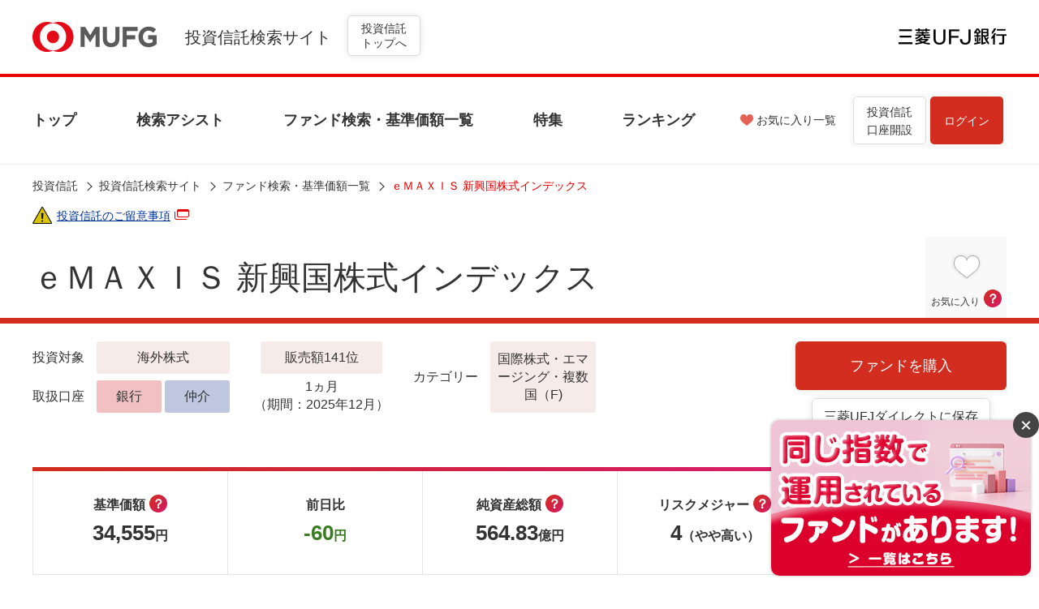

--- FILE ---
content_type: text/html
request_url: https://fs.bk.mufg.jp/webasp/mufg/fund/detail/m00343420.html
body_size: 33072
content:

<!DOCTYPE html>
<html xml:lang="ja" lang="ja" xmlns:html="http://www.w3.org/1999/xhtml" xmlns="http://www.w3.org/1999/xhtml">
<head>
<script async="async" src="https://www.googletagmanager.com/gtag/js?id=UA-142367152-3"></script>
<script>
        window.dataLayer = window.dataLayer || [];
        function gtag(){dataLayer.push(arguments);}
        gtag('js', new Date());

        gtag('config', 'UA-142367152-3');
        </script>
<meta charset="utf-8"/>
<meta name="viewport" content="width=device-width, initial-scale=1.0"/>
<meta http-equiv="X-UA-Compatible" content="ie=edge"/>
<title>ｅＭＡＸＩＳ 新興国株式インデックス｜三菱ＵＦＪ銀行</title>
<meta name="keywords" content="三菱ＵＦＪ銀行,三菱ＵＦＪ,投資信託,投信,ファンド,お申込メモ,パフォーマンス,ｅＭＡＸＩＳ 新興国株式インデックス"/>
<meta name="description" content="主要投資対象は､新興国の株式等(DR(預託証書)を含む)｡株式の実質投資比率は高位を維持し､MSCIエマージング･マーケット･インデックス(配当込み、円換算ベース)と連動する投資成果をめざして運用を行う｡原則として､為替ヘッジは行わない｡ファミリーファンド方式で運用｡1月決算｡"/>
<meta property="og:title" content="ｅＭＡＸＩＳ 新興国株式インデックス｜三菱ＵＦＪ銀行"/>
<meta property="og:type" content="website"/>
<meta property="og:url" content="https://fs.bk.mufg.jp/webasp/mufg/fund/detail/m00343420.html"/>
<meta property="og:image" content="https://fs.bk.mufg.jp/webasp/mufg/fund/cmn/imgs/og_image.jpg"/>
<meta property="og:site_name" content="三菱ＵＦＪ銀行"/>
<meta property="og:description" content="主要投資対象は､新興国の株式等(DR(預託証書)を含む)｡株式の実質投資比率は高位を維持し､MSCIエマージング･マーケット･インデックス(配当込み、円換算ベース)と連動する投資成果をめざして運用を行う｡原則として､為替ヘッジは行わない｡ファミリーファンド方式で運用｡1月決算｡"/>
<meta name="format-detection" content="telephone=no"/>
<link rel="canonical" href="https://fs.bk.mufg.jp/webasp/mufg/fund/detail/m00343420.html"/>
<link rel="shortcut icon" sizes="16x16" href="/webasp/mufg/fund/cmn/imgs/favicon.ico"/>
<link rel="apple-touch-icon" sizes="192x192" href="/webasp/mufg/fund/cmn/imgs/apple-touch-icon.png"/>
<link rel="shortcut icon" sizes="192x192" href="/webasp/mufg/fund/cmn/imgs/touch-icon.png"/>
<link rel="stylesheet" href="/webasp/mufg/fund/cmn/css/main.css" media="all"/>
<link rel="stylesheet" href="/webasp/mufg/fund/cmn/css/common.css" media="all"/>
<link rel="stylesheet" href="/webasp/mufg/fund/detail/css/page.css" media="all"/>
<script src="//js.rtoaster.jp/Rtoaster.js"></script>
<script src="/webasp/mufg/fund/cmn/js/Rtoaster.js"></script>
<script src="/webasp/mufg/fund/cmn/js/jquery-3.6.0.min.js"></script>
<script src="/webasp/mufg/fund/cmn/js/main.js"></script>
<script src="/webasp/mufg/fund/cmn/js/highstock.js"></script>
<script src="/webasp/mufg/fund/detail/js/page.js"></script>
<script src="/webasp/mufg/fund/detail/js/fund_pdf.js"></script>
<meta name="last-modified" content="2026.01.19"/>
</head>

<body data-mscode="2009102808" data-disclaimer="nisa">
<noscript><iframe src="https://www.googletagmanager.com/ns.html?id=GTM-WK86MFJ" height="0" width="0" style="display:none;visibility:hidden"></iframe></noscript>
<div id="js-inc_bodytop"></div>
<script src="/webasp/mufg/fund/cmn/inc/body_top.js"></script>
<noscript>
<div class="o-container">
<div class="o-inner">
<div class="o-box-noscript">
<p class="a-color-red">当サイトではJavaScriptを使用していますが、お使いのブラウザではJavaScriptが無効に設定されています。<br/>JavaScriptの設定を有効にしてご利用ください。</p>
</div>
</div>
</div>
</noscript>
<!--// t-wrapper //-->
<div id="wrapper" class="t-wrapper">
<div id="js-inc_hd"></div>
<script src="/webasp/mufg/fund/cmn/inc/hd.js"></script>
<div id="js-inc_gnav"></div>
<script src="/webasp/mufg/fund/cmn/inc/gnav.js"></script>
<div class="o-inner">
<nav class="t-main_breadcrumb">
<ol class="m-breadcrumb">
<li class="m-breadcrumb_item"><a data-link-name="breadcrumb" href="https://www.bk.mufg.jp/tameru/toushin/index.html">投資信託</a></li>
<li class="m-breadcrumb_item"><a data-link-name="breadcrumb" href="/webasp/mufg/fund/index.html">投資信託検索サイト</a></li>
<li class="m-breadcrumb_item"><a data-link-name="breadcrumb" href="/webasp/mufg/fund/search/fundlist/index.html">ファンド検索・基準価額一覧</a></li>
<li class="m-breadcrumb_item">
<span>ｅＭＡＸＩＳ 新興国株式インデックス</span>
</li>
</ol>
</nav>
<div class="m_attentionLink a-ico_exc-ylw"><a class="m_blankLink" href="https://www.bk.mufg.jp/kinshou_att/nisa/index.html" target="_blank" data-link-name="gnavi_attention">投資信託のご留意事項</a>
</div>
</div>
<div class="f_detailTitle">
<div class="o-inner">
<div class="p_favorite"><div class="m_favoriteBtn"></div><span>お気に入り<a class="m_helpBtn" href="/webasp/mufg/fund/help/index.html#Help28" target="_blank" data-link-name="detail_help28">？</a></span></div>
<h1>ｅＭＡＸＩＳ 新興国株式インデックス</h1>
</div>
</div>
<div class="o-inner">
<div class="m_sectionS">
<div class="m_detailHeader">
<div class="p_btnArea">
<a class="m_largeBtn" href="https://entry11.bk.mufg.jp/ibg/dfw/APLIN/loginib/login?_TRANID=AA000_001&amp;link_id=login_1&amp;GYO_CD=01&amp;GYO_SUBCD=00343420" target="_blank" data-link-name="detail_buy">ファンドを購入
                      </a>
<a class="m_saveBtn" href="https://entry11.bk.mufg.jp/ibg/dfw/APLIN/loginib/login?_TRANID=AA000_001&amp;link_id=login_1&amp;GYO_CD=24&amp;GYO_SUBCD=00343420" target="_blank" data-link-name="detail_save">三菱UFJダイレクトに保存
                </a>
</div>
<div class="p_col">
<div class="p_info">
<div class="p_label">投資対象</div>
<div class="p_data s_01">海外株式</div>
</div>
<div class="p_info">
<div class="p_label">取扱口座</div>
<div class="p_data s_02 s_color1">銀行</div>
<div class="p_data s_02 s_color2">仲介</div>
</div>
</div>
<div class="p_col">
<div class="p_data s_03">販売額141位</div>
<p class="p_text">1ヵ月<br/>（期間：2025年12月）</p>
</div>
<div class="p_col">
<div class="p_info">
<div class="p_label">カテゴリー
                  </div>
<div class="p_data s_04">国際株式・エマージング・複数国（F)</div>
</div>
</div>
</div>
</div>
<div class="m_detailMainInfo">
<ul>
<li>
<div class="p_label">基準価額<a class="m_helpBtn" href="/webasp/mufg/fund/help/index.html#Help14" target="_blank" data-link-name="detail_help14">？</a></div>
<div class="p_data"><span id="kijyunKagaku">34,555</span><small>円</small></div>
</li>
<li>
<div class="p_label">前日比</div>
<div id="dayChange" class="p_data m_minus">-60<small>円</small></div>
</li>
<li>
<div class="p_label">純資産総額<a class="m_helpBtn" href="/webasp/mufg/fund/help/index.html#Help15" target="_blank" data-link-name="detail_help15">？</a></div>
<div class="p_data">
<span id="jyunShisan">564.83</span><small>億円</small>
</div>
</li>
<li>
<div class="p_label">リスクメジャー<a class="m_helpBtn" href="/webasp/mufg/fund/help/index.html#Help09" target="_blank" data-link-name="detail_help09">？</a></div>
<div class="p_data">4<small>（やや高い）</small></div>
</li>
<li>
<div class="p_label">ファンド<br/>レーティング<a class="m_helpBtn" href="/webasp/mufg/fund/help/index.html#Help01" target="_blank" data-link-name="detail_help01">？</a></div>
<div class="p_data"><span class="m_star">★★★★</span></div>
</li>
</ul>
<p class="p_date">基準日： <span id="kijyunYmd">2026年01月19日</span></p>
</div>
<div id="rt_fund_itemlist" class="a-margin-b2" style="display:none;">
<div id="rt_fund_itemlist_1"></div>
<div id="rt_fund_itemlist_2"></div>
<div id="rt_fund_itemlist_3"></div>
<div id="rt_fund_itemlist_4"></div>
<div id="rt_fund_itemlist_5"></div>
</div>
<ul class="m_anchorLink">
<li><a class="js-scroll" href="#Section01" data-link-name="detail_anchor_01">ファンドの特色</a></li>
<li><a class="js-scroll" href="#Section02" data-link-name="detail_anchor_02">チャート</a></li>
<li><a class="js-scroll" href="#Section03" data-link-name="detail_anchor_03">目論見書・運用レポート等</a></li>
<li><a class="js-scroll" href="#Section04" data-link-name="detail_anchor_04">お申込メモ</a></li>
<li><a class="js-scroll" href="#Section05" data-link-name="detail_anchor_05">パフォーマンス</a></li>
<li><a class="js-scroll" href="#Section06" data-link-name="detail_anchor_06">決算・分配金情報</a></li>
<li><a class="js-scroll" href="#Section07" data-link-name="detail_anchor_07">資産構成比・組入銘柄上位</a></li>
<li><a class="js-scroll" href="#Section08" data-link-name="detail_anchor_08">上昇率・下落率</a></li>
<li><a class="js-scroll" href="#Section09" data-link-name="detail_anchor_09">資産流出入グラフ</a></li>
</ul>
<div class="m_colLayout">
<div class="p_column">
<section id="Section01" class="m_borderSection">
<h2 class="m_titleL">ファンドの特色</h2>
<div class="imgCol">
<div class="img"><img src="/webasp/mufg/fund/detail/imgs/2009102808.jpg" alt="ｅＭＡＸＩＳ 新興国株式インデックス"/></div>
<div class="text">
<p>主要投資対象は､新興国の株式等(DR(預託証書)を含む)｡株式の実質投資比率は高位を維持し､MSCIエマージング･マーケット･インデックス(配当込み、円換算ベース)と連動する投資成果をめざして運用を行う｡原則として､為替ヘッジは行わない｡ファミリーファンド方式で運用｡1月決算｡</p>
<p class="a-margin-t2"><a class="m_blankLink" href="https://www.bk.mufg.jp/nl/toushin/hp_access/index.html" target="_blank" data-link-name="detail_emaxis">ファンドを取り巻くマーケット情報を毎月更新！くわしくはこちら</a></p>
</div>
</div>
</section>
</div>
<div class="p_column">
<section id="Section02" class="m_borderSection">
<h2 class="m_titleL">チャート</h2>
<div id="js-chart"></div>
<div class="chartFooter">
<a class="zoomBtn" href="/webasp/mufg/fund/detail/chart/m00343420.html" target="_blank" data-link-name="detail_chart">拡大チャートを表示</a>
</div>
</section>
</div>
</div>
<section id="Section03" class="m_borderSection">
<h2 class="m_titleL">目論見書・運用レポート等</h2>
<ul class="report">
<li><a class="m_blankLink js_getFileSize" href="/webasp/pdf/monthly/2009102808_M_202512.pdf" target="_blank" data-link-name="detail_monthly">月次報告書(PDF/<span class="js_filesize"></span>MB)</a><br/><small class="a-fz-s">これより先は、ウエルスアドバイザー社のホームページへリンクします。</small></li>
<li><a class="m_blankLink" href="javascript:void(0);" onclick="next('0331809A')" data-link-name="detail_prospectus">交付目論見書/請求目論見書</a><a class="m_helpBtn" href="/webasp/mufg/fund/help/index.html#Help24" target="_blank" data-link-name="detail_help24">？</a><br/><small class="a-fz-s">これより先は、QUICK社のホームページへリンクします。</small></li>
</ul>
</section>
<section id="Section04" class="m_borderSection">
<h2 class="m_titleL">お申込メモ</h2>
<ul class="memoTable">
<li>
<div class="label">お取引方法</div>
<div class="data">
<div class="colLayout">
<div class="column">
<div class="iconList">
<div class="title">銀行</div>
<ul>
<li>
<span>窓口</span>
<img src="/webasp/mufg/fund/detail/imgs/icon_01_off.png" alt="窓口"/>
</li>
<li>
<span>インターネット</span>
<img src="/webasp/mufg/fund/detail/imgs/icon_02.png" alt="インターネット"/>
<img src="/webasp/mufg/fund/detail/imgs/icon_03.png" alt="インターネット"/>
</li>
<li>
<span>NISA</span>
<img src="/webasp/mufg/fund/detail/imgs/icon_07.png" alt="NISA 成長"/>
<img src="/webasp/mufg/fund/detail/imgs/icon_06_off.png" alt="NISA つみたて"/>
</li>
</ul>
</div>
<div class="m_indent a-margin-t1"><p>※インターネット専用ファンドです。ご不明点は委託会社のコールセンターへお問い合わせください。</p></div>
</div>
<div class="column">
<div class="iconList">
<div class="title color2">仲介</div>
<ul>
<li>
<span>窓口</span>
<img src="/webasp/mufg/fund/detail/imgs/icon_01_off.png" alt="窓口"/>
</li>
<li>
<span>インターネット</span>
<img src="/webasp/mufg/fund/detail/imgs/icon_02.png" alt="インターネット"/>
<img src="/webasp/mufg/fund/detail/imgs/icon_03.png" alt="インターネット"/>
</li>
<li>
<span>NISA</span>
<img src="/webasp/mufg/fund/detail/imgs/icon_07.png" alt="NISA 成長"/>
<img src="/webasp/mufg/fund/detail/imgs/icon_06_off.png" alt="NISA つみたて"/>
</li>
</ul>
</div>
<div class="m_indent a-margin-t1"><p></p></div>
</div>
</div>
</div>
</li>
<li>
<div class="label">購入・換金申込</div>
<div class="data">
<p>原則として、いつでもお申し込みができます。<br/>（ただし、ファンド休業日を除く）<br/>くわしくは、投資信託説明書（交付目論見書）をご覧ください。</p>
</div>
</li>
<li>
<div class="label">信託設定日</div>
<div class="data">2009年10月28日</div>
</li>
<li>
<div class="label">信託期間</div>
<div class="data">無期限</div>
</li>
<li>
<div class="label">購入単位</div>
<div class="data">
<p>1万円以上1円単位</p>
<div class="m_indent"><p>※購入単位には購入時手数料（税込）が含まれます。<br/>※〈銀行の投資信託口座〉<br/>投信つみたて（継続購入プラン）をお申し込みの場合：1万円以上1円単位<br/>（Eco通知のお客さまは1,000円以上1円単位）<br/>※〈仲介口座〉<br/>投信積立（愛称：らくだくん）をお申込みの場合：1万円以上1,000円単位</p></div>
</div>
</li>
<li>
<div class="label">購入価額</div>
<div class="data">
<p>購入申込受付日の翌営業日の基準価額</p>
</div>
</li>
<li>
<div class="label">購入時手数料</div>
<div class="data">
<p></p>
<table class="m_subTable">
<colgroup>
<col width="50%"/>
<col width="50%"/>
</colgroup>
<tr>
<th>購入代金</th>
<th>手数料率（税込）</th>
</tr>
<tr>
<td>一律</td>
<td>0%</td>
</tr>
</table>
</div>
</li>
<li>
<div class="label">換金価額</div>
<div class="data">換金申込受付日の翌営業日の基準価額－信託財産留保額</div>
</li>
<li>
<div class="label">信託財産留保額</div>
<div class="data">0.3%</div>
</li>
<li>
<div class="label">換金時手数料</div>
<div class="data">ありません。</div>
</li>
<li>
<div class="label">スイッチング<a class="m_helpBtn" href="/webasp/mufg/fund/help/index.html#Help25" target="_blank" data-link-name="detail_help25">？</a></div>
<div class="data">
<p>対象外です。</p>
</div>
</li>
<li>
<div class="label">換金代金の支払日</div>
<div class="data">換金申込受付日より6営業日以降</div>
</li>
<li>
<div class="label">決算日</div>
<div class="data">原則、1月26日</div>
</li>
<li>
<div class="label">運用管理費用<br/>（信託報酬）<a class="m_helpBtn" href="/webasp/mufg/fund/help/index.html#Help06" target="_blank" data-link-name="detail_help06">？</a></div>
<div class="data">
<p>運用管理費用：0.66%(税込)</p>
<p>(実質的な負担：0.66%(税込))</p>
<p>上記は目論見書に記載の信託報酬を一部簡略化して表示しています。くわしくは、投資信託説明書（交付目論見書）をご覧ください。</p>
</div>
</li>
<li>
<div class="label">その他の費用・手数料</div>
<div class="data">
<p>監査報酬、売買委託手数料、組入資産の保管等に要する諸費用が信託財産から差し引かれます。「その他の費用」については、運用状況等により変動するものであり、その金額および合計額や上限額または計算方法を表示することができません。<br/><br/><br/>くわしくは、投資信託説明書（交付目論見書）をご覧ください。</p>
</div>
</li>
<li>
<div class="label">設定・運用（委託会社）</div>
<div class="data">三菱UFJアセットマネジメント株式会社</div>
</li>
<li>
<div class="label">受託会社</div>
<div class="data">三菱UFJ信託銀行株式会社</div>
</li>
<li>
<div class="label">委託会社のコールセンター</div>
<div class="data"><a href="https://www.bk.mufg.jp/tameru/toushin/toiawase/index.html" target="_blank">一覧はこちら</a></div>
</li>
</ul>
</section>
<section id="Section05" class="m_borderSection">
<div class="m_sectionM">
<h2 class="m_titleL">パフォーマンス</h2>
<div class="m_scrollIcon"><img src="/webasp/mufg/fund/cmn/imgs/icon_scroll.png" alt="横にスクロールできます"/></div>
<div class="performanceTable">
<div class="label">
<table class="m_table">
<tr>
<th>&nbsp;</th>
</tr>
<tr>
<th>トータルリターン<a class="m_helpBtn" href="/webasp/mufg/fund/help/index.html#Help07" target="_blank" data-link-name="detail_help07_01">？</a></th>
</tr>
<tr>
<th>標準偏差<a class="m_helpBtn" href="/webasp/mufg/fund/help/index.html#Help10" target="_blank" data-link-name="detail_help10">？</a></th>
</tr>
<tr>
<th>シャープレシオ<a class="m_helpBtn" href="/webasp/mufg/fund/help/index.html#Help08" target="_blank" data-link-name="detail_help08">？</a></th>
</tr>
</table>
</div>
<div class="body js_scrollArea">
<table class="m_table">
<colgroup>
<col style="width:14.3%"/>
<col style="width:14.3%"/>
<col style="width:14.3%"/>
<col style="width:14.3%"/>
<col style="width:14.3%"/>
<col style="width:14.3%"/>
<col style="width:14.3%"/>
</colgroup>
<tr>
<th class="a-text-center">1ヵ月</th>
<th class="a-text-center">3ヵ月</th>
<th class="a-text-center">6ヵ月</th>
<th class="a-text-center">1年</th>
<th class="a-text-center">3年</th>
<th class="a-text-center">5年</th>
<th class="a-text-center">設定来</th>
</tr>
<tr>
<td class="a-text-center m_plus">+2.38%</td>
<td class="a-text-center m_plus">+10.16%</td>
<td class="a-text-center m_plus">+24.27%</td>
<td class="a-text-center m_plus">+30.39%</td>
<td class="a-text-center m_plus">+22.04%</td>
<td class="a-text-center m_plus">+12.73%</td>
<td class="a-text-center m_plus">+223.77%</td>
</tr>
<tr>
<td class="a-text-center"></td>
<td class="a-text-center"></td>
<td class="a-text-center"></td>
<td class="a-text-center">15.76</td>
<td class="a-text-center">14.28</td>
<td class="a-text-center">13.99</td>
<td class="a-text-center"></td>
</tr>
<tr>
<td class="a-text-center"></td>
<td class="a-text-center"></td>
<td class="a-text-center"></td>
<td class="a-text-center m_plus">+1.90</td>
<td class="a-text-center m_plus">+1.54</td>
<td class="a-text-center m_plus">+0.91</td>
<td class="a-text-center"></td>
</tr>
</table>
</div>
</div>
<div class="a-margin-t2">
<div class="m_indent"><span>※</span><p>2025年12月末基準。</p></div>
<div class="m_indent"><span>※</span><p>投資信託の価額情報（基準価額および純資産総額）は通常、営業日の22時頃に更新します。</p></div>
<div class="m_indent"><span>※</span><p>標準偏差およびシャープレシオの「１ヵ月」、「３ヵ月」、「６ヵ月」、「設定来」は算出していません。</p></div>
<div class="m_indent"><span>※</span><p>パフォーマンスおよびその他評価データは、前月末時点の評価を当月5営業日目に更新しています。</p></div>
</div>
</div>
<div>
<div class="revenueGraphTitle">
<h3 class="m_titleM a-text-center">期間収益<a class="m_helpBtn" href="/webasp/mufg/fund/help/index.html#Help23" target="_blank" data-link-name="detail_help23">？</a></h3>
<div class="m_select">
<select>
<option>1ヵ月リターン</option>
<option>3ヵ月リターン</option>
<option>6ヵ月リターン</option>
<option>1年リターン</option>
</select>
</div>
</div>
<div class="revenueGraphHeader">
<ul class="legend">
<li>ファンド</li>
<li>国際株式・エマージング・複数国（F)</li>
</ul>
<p id="ja-revenue-date"></p>
</div>
<div class="m_scrollIcon"><img src="/webasp/mufg/fund/cmn/imgs/icon_scroll.png" alt="横にスクロールできます"/></div>
<div class="revenueGraph">
<div class="label">
<table>
<tr>
<td>
<ul class="yasis">
<li class="m_plus"><span></span>%</li>
<li>0%</li>
<li class="m_minus">-<span></span>%</li>
</ul>
</td>
</tr>
<tr>
<th>期間</th>
</tr>
<tr>
<td>トータルリターン<a class="m_helpBtn" href="/webasp/mufg/fund/help/index.html#Help07" target="_blank" data-link-name="detail_help07_02">？</a></td>
</tr>
<tr>
<td>カテゴリー</td>
</tr>
<tr>
<td>+/- カテゴリー</td>
</tr>
<tr>
<td>順位</td>
</tr>
<tr>
<td>%ランク</td>
</tr>
</table>
</div>
<div class="body js_scrollArea">
<table>
<tr>
<td><div class="graph"><span class="g1"></span><span class="g2"></span></div></td>
<td><div class="graph"><span class="g1"></span><span class="g2"></span></div></td>
<td><div class="graph"><span class="g1"></span><span class="g2"></span></div></td>
<td><div class="graph"><span class="g1"></span><span class="g2"></span></div></td>
<td><div class="graph"><span class="g1"></span><span class="g2"></span></div></td>
<td><div class="graph"><span class="g1"></span><span class="g2"></span></div></td>
<td><div class="graph"><span class="g1"></span><span class="g2"></span></div></td>
<td><div class="graph"><span class="g1"></span><span class="g2"></span></div></td>
<td><div class="graph"><span class="g1"></span><span class="g2"></span></div></td>
<td><div class="graph"><span class="g1"></span><span class="g2"></span></div></td>
<td><div class="graph"><span class="g1"></span><span class="g2"></span></div></td>
<td><div class="graph"><span class="g1"></span><span class="g2"></span></div></td>
</tr>
<tr><th></th><th></th><th></th><th></th><th></th><th></th><th></th><th></th><th></th><th></th><th></th><th></th></tr>
<tr><td></td><td></td><td></td><td></td><td></td><td></td><td></td><td></td><td></td><td></td><td></td><td></td></tr>
<tr><td></td><td></td><td></td><td></td><td></td><td></td><td></td><td></td><td></td><td></td><td></td><td></td></tr>
<tr><td></td><td></td><td></td><td></td><td></td><td></td><td></td><td></td><td></td><td></td><td></td><td></td></tr>
<tr><td></td><td></td><td></td><td></td><td></td><td></td><td></td><td></td><td></td><td></td><td></td><td></td></tr>
<tr><td></td><td></td><td></td><td></td><td></td><td></td><td></td><td></td><td></td><td></td><td></td><td></td></tr>
</table>
</div>
</div>
<p class="a-margin-t2"><a class="m_helpLink" href="/webasp/mufg/fund/help/index.html#Help29" target="_blank" data-link-name="detail_help29"><span class="m_helpBtn">？</span>チャートの見方</a></p>
<div class="m_indent a-margin-t2"><span>※</span><p>マネープールファンドと限定追加型ファンドには、カテゴリーが設定されていないため、「カテゴリー」、「+/- カテゴリー」、「順位」、「%ランク」、は表示しておりません。</p></div>
</div>
</section>
<section id="Section06" class="m_borderSection">
<h2 class="m_titleL">決算・分配金情報</h2>
<div class="m_colLayout s_wideR">
<div class="p_column">
<h3 class="m_titleM a-text-center">決算・分配金情報</h3>
<table class="m_table">
<tr>
<th>直近決算時分配金<a class="m_helpBtn" href="/webasp/mufg/fund/help/index.html#Help12" target="_blank" data-link-name="detail_help12">？</a></th>
<td>0円（2025年01月27日）</td>
</tr>
<tr>
<th>年間分配金累計</th>
<td>0円（2025年12月末時点)</td>
</tr>
<tr>
<th>設定来分配金累計</th>
<td>0円（2025年01月末時点）</td>
</tr>
<tr>
<th>決算日・決算回数</th>
<td>原則、1月26日（1回／年）</td>
</tr>
<tr>
<th>償還日</th>
<td>無期限</td>
</tr>
</table>
<div class="m_indent a-margin-t2"><span>※</span><p>年間分配金累計は、前月末時点の情報が月初第5営業日に更新されます。</p></div>
<div class="m_indent"><span>※</span><p>設定来分配金累計は、当月末時点における累計額が表示されます。</p></div>
</div>
<div class="p_column">
<h3 class="m_titleM a-text-center">過去6期の決算実績</h3>
<table class="m_table">
<tr>
<th>決算日</th>
<th class="a-text-right">基準価額（円）</th>
<th class="a-text-right">純資産総額（億円）</th>
<th class="a-text-right">分配金（円）</th>
</tr>
<tr>
<th>2025年01月27日</th>
<td class="a-text-right">24,600</td>
<td class="a-text-right">410.52</td>
<td class="a-text-right">0</td>
</tr>
<tr>
<th>2024年01月26日</th>
<td class="a-text-right">20,820</td>
<td class="a-text-right">361.75</td>
<td class="a-text-right">0</td>
</tr>
<tr>
<th>2023年01月26日</th>
<td class="a-text-right">18,903</td>
<td class="a-text-right">342.84</td>
<td class="a-text-right">0</td>
</tr>
<tr>
<th>2022年01月26日</th>
<td class="a-text-right">18,928</td>
<td class="a-text-right">338.02</td>
<td class="a-text-right">0</td>
</tr>
<tr>
<th>2021年01月26日</th>
<td class="a-text-right">19,826</td>
<td class="a-text-right">382.85</td>
<td class="a-text-right">0</td>
</tr>
<tr>
<th>2020年01月27日</th>
<td class="a-text-right">16,318</td>
<td class="a-text-right">324.42</td>
<td class="a-text-right">0</td>
</tr>
</table>
<div class="m_indent a-margin-t2"><span>※</span><p>上記の実績は過去のものであり、将来の運用実績を保証するものではありません。</p></div>
<div class="m_indent"><span>※</span><p>分配金欄は1万口あたりの分配金を表示しています。</p></div>
</div>
</div>
</section>
<section id="Section07" class="m_borderSection">
<h2 class="m_titleL">資産構成比・組入銘柄上位</h2>
<div class="m_colLayout s_wideR">
<div class="p_column">
<h3 class="m_titleM a-text-center">資産構成比</h3>
<div id="js-assets"></div>
<p id="js-assets-date" class="a-text-right a-fz-s"></p>
<div class="m_indent a-margin-t2"><span>※</span><p>7つの資産クラス（国内外の株式・債券・REITとその他）の投資比率です。原則として、直近の運用報告書のデータに基づいています。</p></div>
</div>
<div class="p_column"/>
</div>
</section>
<section id="Section08" class="m_borderSection">
<h2 class="m_titleL">上昇率・下落率</h2>
<div class="m_colLayout">
<div class="p_column">
<h3 class="m_titleM a-text-center">最大上昇率</h3>
<table class="m_table">
<tr>
<th class="a-text-center">期間</th>
<th class="a-text-center">対象期間</th>
<th class="a-text-center">上昇率</th>
</tr>
<tr>
<td class="a-text-center">1ヵ月間</td>
<td class="a-text-center">2011年10月</td>
<td class="a-text-center m_plus">+14.66%</td>
</tr>
<tr>
<td class="a-text-center">3ヵ月間</td>
<td class="a-text-center">2012年11月～2013年01月</td>
<td class="a-text-center m_plus">+22.9%</td>
</tr>
<tr>
<td class="a-text-center">6ヵ月間</td>
<td class="a-text-center">2025年05月～2025年10月</td>
<td class="a-text-center m_plus">+39.27%</td>
</tr>
<tr>
<td class="a-text-center">1年間</td>
<td class="a-text-center">2020年04月～2021年03月</td>
<td class="a-text-center m_plus">+63.5%</td>
</tr>
</table>
</div>
<div class="p_column">
<h3 class="m_titleM a-text-center">最大下落率</h3>
<table class="m_table">
<tr>
<th class="a-text-center">期間</th>
<th class="a-text-center">対象期間</th>
<th class="a-text-center">下落率</th>
</tr>
<tr>
<td class="a-text-center">1ヵ月間</td>
<td class="a-text-center">2020年03月</td>
<td class="a-text-center m_minus">-19.59%</td>
</tr>
<tr>
<td class="a-text-center">3ヵ月間</td>
<td class="a-text-center">2020年01月～2020年03月</td>
<td class="a-text-center m_minus">-26.08%</td>
</tr>
<tr>
<td class="a-text-center">6ヵ月間</td>
<td class="a-text-center">2011年04月～2011年09月</td>
<td class="a-text-center m_minus">-28.29%</td>
</tr>
<tr>
<td class="a-text-center">1年間</td>
<td class="a-text-center">2015年03月～2016年02月</td>
<td class="a-text-center m_minus">-27.9%</td>
</tr>
</table>
</div>
</div>
<div class="m_indent a-margin-t2"><span>※</span><p>ファンドの設定来、最も上昇/下落した期間と当該期間のトータルリターンを記載しています。<br/>計算対象は、各対象期間における月初から月末までのデータとしています。</p></div>
</section>
<section id="Section09" class="m_borderSection">
<h2 class="m_titleL">資産流出入グラフ</h2>
<p id="js-in-out-date" class="a-text-right a-fz-s"></p>
<p class="a-fz-xs">（億円）</p>
<div id="js-in-out"></div>
</section>
</div><!--/o-inner-->
<div id="rt_fund_itemauto" style="display:none;">
<section class="m_sectionL">
<div class="o-inner">
<h2 class="m_titleL">このファンドをチェックした人はこんなファンドもチェックしています</h2>
</div><!--/o-inner-->
<div class="m_linkBoxList">
<div class="o-inner">
<div class="p_itemArea">
<div class="p_item">
<div id="rt_fund_itemauto_1"></div>
</div>
<div class="p_item">
<div id="rt_fund_itemauto_2"></div>
</div>
<div class="p_item">
<div id="rt_fund_itemauto_3"></div>
</div>
<div class="p_item">
<div id="rt_fund_itemauto_4"></div>
</div>
<div class="p_item">
<div id="rt_fund_itemauto_5"></div>
</div>
</div>
</div>
</div>
</section>
</div>
<div id="rt_fund_history" style="display:none;">
<section class="m_sectionL">
<div class="o-inner">
<h2 class="m_titleL">あなたが閲覧したファンド</h2>
</div>
<div class="m_linkBoxList">
<div class="o-inner">
<div class="p_itemArea">
<div class="p_item">
<div id="rt_fund_history_1"></div>
</div>
<div class="p_item">
<div id="rt_fund_history_2"></div>
</div>
<div class="p_item">
<div id="rt_fund_history_3"></div>
</div>
<div class="p_item">
<div id="rt_fund_history_4"></div>
</div>
<div class="p_item">
<div id="rt_fund_history_5"></div>
</div>
</div>
</div>
</div>
</section>
</div>
<div id="js-inc_login"></div>
<script src="/webasp/mufg/fund/cmn/inc/login.js"></script>
<div id="js-inc_info"></div>
<script src="/webasp/mufg/fund/cmn/inc/info.js"></script>
<div id="js-inc_disclaimer"></div>
<script src="/webasp/mufg/fund/cmn/inc/disclaimer.js"></script>
<div class="o-inner">
<p class="a-text-right a-fz-s a-margin-t2">（2024年1月4日現在）</p>
</div><!--/o-inner-->
<div id="js-inc_ftnavi"></div>
<script src="/webasp/mufg/fund/cmn/inc/ft_navi.js"></script>
<div id="js-inc_ft"></div>
<script src="/webasp/mufg/fund/cmn/inc/ft.js"></script>
</div>
<!--// /t-wrapper //-->


<!--// 構造化データ //-->
<script type="application/ld+json">
        {
        "@context": "https://schema.org",
        "@type": "BreadcrumbList",
        "itemListElement": [
        {
        "@type": "ListItem",
        "position": 1,
        "item": {
        "@id": "https://www.bk.mufg.jp/tameru/toushin/index.html",
        "name": "投資信託"
        }
        }, {
        "@type": "ListItem",
        "position": 2,
        "item": {
        "@id": "https://fs.bk.mufg.jp/webasp/mufg/fund/index.html",
        "name": "投資信託検索サイト"
        }
        }, {
        "@type": "ListItem",
        "position": 3,
        "item": {
        "@id": "https://fs.bk.mufg.jp/webasp/mufg/fund/search/fundlist/index.html",
        "name": "ファンド検索・基準価額一覧"
        }
        }, {
        "@type": "ListItem",
        "position": 4,
        "item": {
        "@id": "https://fs.bk.mufg.jp/webasp/mufg/fund/detail/m00343420.html",
        "name": "ｅＭＡＸＩＳ 新興国株式インデックス"
        }
        }
        ]
        }
        </script>
<!--// /構造化データ //-->
<script src="https://www.bk.mufg.jp/shared2019/inc/att/caution_nisa.js"></script>
<script type="text/javascript" src="//js.rtoaster.jp/Rtoaster.Popup.js"></script>
<div id="js-inc_bodyend"></div>
<script src="/webasp/mufg/fund/cmn/inc/body_end.js"></script>
</body>
</html>


--- FILE ---
content_type: text/css
request_url: https://fs.bk.mufg.jp/webasp/mufg/fund/cmn/css/main.css
body_size: 61279
content:
@charset "utf-8";
html, body, div, span, applet, object, iframe,
h1, h2, h3, h4, h5, h6, p, blockquote, pre,
a, abbr, acronym, address, big, cite, code,
del, dfn, em, img, ins, kbd, q, s, samp,
small, strike, strong, sub, sup, tt, var,
b, u, i, center,
dl, dt, dd, ol, ul, li,
fieldset, form, label, legend,
table, caption, tbody, tfoot, thead, tr, th, td,
article, aside, canvas, details, embed,
figure, figcaption, footer, header, hgroup,
menu, nav, output, ruby, section, summary,
time, mark, audio, video {
  margin: 0;
  padding: 0;
  border: 0;
  font-size: 100%;
  font: inherit;
}
article, aside, details, figcaption, figure,
footer, header, hgroup, menu, nav, section {
  display: block;
}
ol, ul, li {
  list-style: none;
}
blockquote, q {
  quotes: none;
}
blockquote:before, blockquote:after,
q:before, q:after {
  content: '';
  content: none;
}
table {
  border-collapse: collapse;
  border-spacing: 0;
}
html {
  -webkit-box-sizing: border-box;
          box-sizing: border-box;
}
*,
*::before,
*::after {
  -webkit-box-sizing: border-box;
          box-sizing: border-box;
}
h2, h3, h4, h5 {
  font-weight: 700;
}
button,
input,
select,
textarea,
th,
td {
  font-size: inherit;
}
input,
select,
textarea {
  font-family: "Hiragino Kaku Gothic Pro", "ヒラギノ角ゴ Pro W3", "メイリオ", Meiryo, "游ゴシック体", YuGothic, "游ゴシック", "Yu Gothic", "ＭＳ Ｐゴシック", sans-serif;
}
button {
  background-color: transparent;
  border: none;
  cursor: pointer;
  padding: 0;
  margin: 0;
  -webkit-appearance: none;
     -moz-appearance: none;
          appearance: none;
  -webkit-backface-visibility: hidden;
          backface-visibility: hidden;
}
button:active {
  color: #000;
}
button::-moz-focus-inner {
  border: 0px;
}
input::-moz-focus-inner {
  border: 0px;
}
:-moz-focusring {
  outline: 1px dotted #333;
}
strong {
  font-weight: 700;
}
img {
  max-width: 100%;
  vertical-align: bottom;
}
sup {
  font-size: 86%;
  line-height: 1;
  vertical-align: baseline;
  position: relative;
  top: -4px;
}
sub {
  font-size: 86%;
  line-height: 1;
  vertical-align: baseline;
  vertical-align: sub;
}
a,
area,
button,
[role="button"],
input:not([type=range]),
label,
select,
summary,
textarea {
  -ms-touch-action: manipulation;
  touch-action: manipulation;
}
a img {
  -webkit-backface-visibility: hidden;
          backface-visibility: hidden;
}
a[href^="tel:"] {
  display: inline-block;
  pointer-events: none;
}
html {
  font-size: 10px;
  -webkit-text-size-adjust: 100%;
  overflow-y: scroll;
}
body {
  position: relative;
  color: #333;
  font-family: "Hiragino Kaku Gothic Pro", "ヒラギノ角ゴ Pro W3", "メイリオ", Meiryo, "游ゴシック体", YuGothic, "游ゴシック", "Yu Gothic", "ＭＳ Ｐゴシック", sans-serif;
  font-weight: normal;
  font-size: 1.6rem;
  line-height: 1.625;
  word-break: break-word;
  word-wrap: break-word;
}
_:-ms-lang(x)::-ms-backdrop, body {
  font-family: "Hiragino Kaku Gothic Pro", "ヒラギノ角ゴ Pro W3", "メイリオ", Meiryo, "ＭＳ Ｐゴシック",sans-serif;
}
button,
input {
  font-family: "Hiragino Kaku Gothic Pro", "ヒラギノ角ゴ Pro W3", "メイリオ", Meiryo, "游ゴシック体", YuGothic, "游ゴシック", "Yu Gothic", "ＭＳ Ｐゴシック", sans-serif;
  line-height: inherit;
}
.t-side_nav a, .t-header a, .t-footer a, .t-footer_sitemap a, .t-footer_bottom_item .a-ico_arw-r, .t-attention a, .o-text-link a, .m-tab_item > a, .m-tab-gridwrap span,
.m-tab-gridwrap a, .m-list-inline a, .m-list-inline-wrap > ul > li span,
.m-list-inline-wrap > ul > li a, .m-login_inner_item-last .a-ico_arw-r-red, .m-pagerlist a, .a-text-link {
  color: #000;
  text-decoration: none;
}
.t-side_nav a:visited, .t-header a:visited, .t-footer a:visited, .t-footer_sitemap a:visited, .t-footer_bottom_item .a-ico_arw-r:visited, .t-attention a:visited, .o-text-link a:visited, .m-tab_item > a:visited, .m-tab-gridwrap span:visited,
.m-tab-gridwrap a:visited, .m-list-inline a:visited, .m-list-inline-wrap > ul > li span:visited,
.m-list-inline-wrap > ul > li a:visited, .m-login_inner_item-last .a-ico_arw-r-red:visited, .m-pagerlist a:visited, .a-text-link:visited {
  color: #333;
}
a {
  color: #003399;
  -webkit-backface-visibility: hidden;
          backface-visibility: hidden;
}
a:visited {
  color: #0066CC;
}
.t-header .a-btn:visited,
.t-header .a-btn-s:visited {
  color: #333;
}
.t-header .a-btn_bg-red,
.t-header .a-btn-s_bg-red {
  color: #fff;
}
.t-header .a-btn_bg-red:visited,
.t-header .a-btn-s_bg-red:visited {
  color: #fff;
}
.t-header .a-btn_bg-blue,
.t-header .a-btn-s_bg-blue {
  color: #fff;
}
.t-header .a-btn_bg-blue:visited,
.t-header .a-btn-s_bg-blue:visited {
  color: #fff;
}
.t-header .a-btn_bg-gray,
.t-header .a-btn-s_bg-gray {
  color: #fff;
}
.t-header .a-btn_bg-gray:visited,
.t-header .a-btn-s_bg-gray:visited {
  color: #fff;
}
.t-header {
  background: #fff;
  width: 100%;
  top: 0;
  left: 0;
}
.t-header-sp_contents {
  display: none;
}
.t-header-sp_sitemap {
  display: none;
}
.t-header_spnav {
  display: none;
}
.m-linkpanel + div > .t-header_spnav {
  border-top: none;
}
.t-header_spnav-secondary {
  background-color: #fff;
}
.t-header_spnav-secondary > li {
  border-top: 1px solid #ddd;
}
.t-header_spnav-secondary > li > a {
  display: block;
  padding: 15px 15px 15px 30px;
}
.t-header_spnav-secondary > li > a:before {
  left: 10px;
  top: 1.4em;
}
.t-header_sp_head {
  display: none;
}
.t-header_sp_login {
  display: none;
}
.t-header_sp_login_bg {
  display: none;
}
.t-header_spftbtn {
  display: none;
}
.t-header_menu {
  display: none;
}
.is-nav-open .t-header_menu-drawer {
  color: #fff;
  position: absolute;
  top: 0;
  right: -60px;
  background-color: #e60000;
}
.t-header_menu-drawer .t-header_menu_btn {
  color: #fff;
  display: block;
  width: 60px;
  height: 60px;
}
.t-header_menu-drawer .t-header_menu_btn:active {
  color: #fff;
}
.t-header_drawer {
  width: 100%;
  height: auto;
  position: relative;
  -webkit-transition: none;
  -o-transition: none;
  transition: none;
  background-color: #fff;
  z-index: 1001;
}
.is-nav-fixed .t-header_drawer {
  min-width: 1023px;
  position: fixed;
  top: 0;
  border-bottom: 4px solid #e60000;
  -webkit-transition: none;
  -o-transition: none;
  transition: none;
}
.t-header_drawer_inner {
  position: relative;
  max-width: 1200px;
  width: auto;
  height: auto;
  margin: auto;
  padding: 0 20px;
  overflow: visible;
  -webkit-box-sizing: content-box;
          box-sizing: content-box;
}
.t-header_drawer_login {
  display: none;
}
.t-header_drawer_search {
  display: none;
}
.t-header_drawer_logo {
  display: none;
}
.t-header_drawer_close {
  border-top: 3px solid #e60000;
}
.t-header_drawer_close button {
  text-align: center;
  display: block;
  padding: 4.76% 0;
  width: 100%;
}
.t-header_nav {
  background: transparent;
  display: -webkit-box;
  display: -webkit-flex;
  display: -ms-flexbox;
  display: flex;
  -webkit-box-align: center;
  -webkit-align-items: center;
      -ms-flex-align: center;
          align-items: center;
  padding: 0;
}
.t-header_nav_item {
  -webkit-box-flex: 1;
  -webkit-flex: 1 1 auto;
      -ms-flex: 1 1 auto;
          flex: 1 1 auto;
  -webkit-box-align: center;
  -webkit-align-items: center;
      -ms-flex-align: center;
          align-items: center;
  border-top: none;
  position: static;
  -webkit-transition: 0.3s;
  -o-transition: 0.3s;
  transition: 0.3s;
}
.t-header_nav_item:last-child .t-header_link-primary:after {
  content: "";
  display: block;
  background: #ddd;
  width: 1px;
  height: 25px;
  margin: auto;
  position: absolute;
  top: 0;
  bottom: 0;
  right: 0;
}
.t-header.home .t-header_nav_item-home .t-header_link-primary {
  color: #e60000;
}
.t-header.home .t-header_nav_item-home .t-header_link-primary:visited, .t-header.home .t-header_nav_item-home .t-header_link-primary:hover {
  color: #e60000;
}
.t-header.houjin .t-header_nav_item-houjin .t-header_link-primary {
  color: #e60000;
}
.t-header.houjin .t-header_nav_item-houjin .t-header_link-primary:visited, .t-header.houjin .t-header_nav_item-houjin .t-header_link-primary:hover {
  color: #e60000;
}
.t-header.kojin .t-header_nav_item-kojin .t-header_link-primary {
  color: #e60000;
}
.t-header.kojin .t-header_nav_item-kojin .t-header_link-primary:visited, .t-header.kojin .t-header_nav_item-kojin .t-header_link-primary:hover {
  color: #e60000;
}
.t-header.kigyou .t-header_nav_item-kigyou .t-header_link-primary {
  color: #e60000;
}
.t-header.kigyou .t-header_nav_item-kigyou .t-header_link-primary:visited, .t-header.kigyou .t-header_nav_item-kigyou .t-header_link-primary:hover {
  color: #e60000;
}
.t-header.csr .t-header_nav_item-csr .t-header_link-primary {
  color: #e60000;
}
.t-header.csr .t-header_nav_item-csr .t-header_link-primary:visited, .t-header.csr .t-header_nav_item-csr .t-header_link-primary:hover {
  color: #e60000;
}
.t-header.saiyo .t-header_nav_item-saiyo .t-header_link-primary {
  color: #e60000;
}
.t-header.saiyo .t-header_nav_item-saiyo .t-header_link-primary:visited, .t-header.saiyo .t-header_nav_item-saiyo .t-header_link-primary:hover {
  color: #e60000;
}
body.home .t-header .t-header_nav_item-home .t-header_link-primary {
  color: #e60000;
}
body.home .t-header .t-header_nav_item-home .t-header_link-primary:visited, body.home .t-header .t-header_nav_item-home .t-header_link-primary:hover {
  color: #e60000;
}
body.houjin .t-header .t-header_nav_item-houjin .t-header_link-primary {
  color: #e60000;
}
body.houjin .t-header .t-header_nav_item-houjin .t-header_link-primary:visited, body.houjin .t-header .t-header_nav_item-houjin .t-header_link-primary:hover {
  color: #e60000;
}
body.kojin .t-header .t-header_nav_item-kojin .t-header_link-primary {
  color: #e60000;
}
body.kojin .t-header .t-header_nav_item-kojin .t-header_link-primary:visited, body.kojin .t-header .t-header_nav_item-kojin .t-header_link-primary:hover {
  color: #e60000;
}
body.kigyou .t-header .t-header_nav_item-kigyou .t-header_link-primary {
  color: #e60000;
}
body.kigyou .t-header .t-header_nav_item-kigyou .t-header_link-primary:visited, body.kigyou .t-header .t-header_nav_item-kigyou .t-header_link-primary:hover {
  color: #e60000;
}
body.csr .t-header .t-header_nav_item-csr .t-header_link-primary {
  color: #e60000;
}
body.csr .t-header .t-header_nav_item-csr .t-header_link-primary:visited, body.csr .t-header .t-header_nav_item-csr .t-header_link-primary:hover {
  color: #e60000;
}
body.saiyo .t-header .t-header_nav_item-saiyo .t-header_link-primary {
  color: #e60000;
}
body.saiyo .t-header .t-header_nav_item-saiyo .t-header_link-primary:visited, body.saiyo .t-header .t-header_nav_item-saiyo .t-header_link-primary:hover {
  color: #e60000;
}
body.security .t-header .t-header_nav_item-home .t-header_link-primary,
body.index .t-header .t-header_nav_item-home .t-header_link-primary {
  color: #e60000;
}
body.security .t-header .t-header_nav_item-home .t-header_link-primary:visited, body.security .t-header .t-header_nav_item-home .t-header_link-primary:hover,
body.index .t-header .t-header_nav_item-home .t-header_link-primary:visited,
body.index .t-header .t-header_nav_item-home .t-header_link-primary:hover {
  color: #e60000;
}
body.retail .t-header .t-header_nav_item-kojin .t-header_link-primary {
  color: #e60000;
}
body.retail .t-header .t-header_nav_item-kojin .t-header_link-primary:visited, body.retail .t-header .t-header_nav_item-kojin .t-header_link-primary:hover {
  color: #e60000;
}
.t-header_banner {
  border-bottom: 4px solid #e60000;
}
.t-header_login {
  display: none;
}
.t-header_login > a {
  vertical-align: middle;
}
.t-header_global {
  display: none;
}
.t-header_global > a {
  vertical-align: middle;
}
.retail .t-header_global,
.kojin .t-header_global {
  display: none;
}
.t-header_logo {
  display: -webkit-box;
  display: -webkit-flex;
  display: -ms-flexbox;
  display: flex;
  -webkit-box-align: center;
  -webkit-align-items: center;
      -ms-flex-align: center;
          align-items: center;
  -webkit-box-pack: justify;
  -webkit-justify-content: space-between;
      -ms-flex-pack: justify;
          justify-content: space-between;
  -webkit-box-flex: 1;
  -webkit-flex: 1;
      -ms-flex: 1;
          flex: 1 1;
  max-width: 1200px;
  width: auto;
  margin: auto;
  padding: 27px 15px;
  border-left: none;
  -webkit-box-sizing: content-box;
          box-sizing: content-box;
}
.t-header_logo_mufg {
  letter-spacing: -.4em;
}
.t-header_logo_mufg > * {
  letter-spacing: normal;
}
.t-header_logo_link {
  text-indent: -9999px;
  white-space: nowrap;
  overflow: hidden;
  background-repeat: no-repeat;
  background-position: 50% 50%;
  background-size: 100%;
  display: block;
  height: 0;
}
.t-header_logo_link-mufg {
  position: relative;
  display: inline-block;
  vertical-align: middle;
  width: 153px;
  height: 37px;
  background: url("[data-uri]") no-repeat;
  background-size: 153px auto;
}
.t-header_logo_link-ja {
  width: 133px;
  height: 20px;
  background: url("[data-uri]") no-repeat;
  background-size: 100% auto;
}
.t-header_logo_copy {
  text-indent: 100%;
  white-space: nowrap;
  display: inline-block;
  overflow: hidden;
  vertical-align: middle;
  width: 140px;
  height: 33px;
  margin-left: 15px;
  background: url("[data-uri]") no-repeat;
  background-size: 100% auto;
}
.t-header_search {
  position: relative;
  display: -webkit-box;
  display: -webkit-flex;
  display: -ms-flexbox;
  display: flex;
  -webkit-box-pack: justify;
  -webkit-justify-content: space-between;
      -ms-flex-pack: justify;
          justify-content: space-between;
  background-color: #f2f2f2;
  border: 1px solid #ccc;
  border-radius: 3px;
  -webkit-box-sizing: border-box;
          box-sizing: border-box;
  width: 100%;
  overflow: hidden;
}
.t-header_search:after {
  content: '';
  position: absolute;
  display: block;
  width: 24px;
  height: 24px;
  left: 10px;
  top: 50%;
  margin-top: -13px;
  background: url('data:image/svg+xml;charset=utf8,%3Csvg%20xmlns%3D%22http%3A%2F%2Fwww.w3.org%2F2000%2Fsvg%22%20viewBox%3D%220%200%2089.2%2088.8%22%20fill%3D%22%23acacac%22%3E%5Ca%20%20%20%20%20%3Cg%3E%3Cpath%20class%3D%22st0%22%20d%3D%22M44.1%2C41.8L29%2C26.7c2.3-2.8%2C3.7-6.4%2C3.7-10.4c0-9-7.3-16.3-16.3-16.3C7.3%2C0%2C0%2C7.3%2C0%2C16.3%20c0%2C9%2C7.3%2C16.3%2C16.3%2C16.3c4%2C0%2C7.7-1.5%2C10.5-3.9L42%2C44c0.3%2C0.3%2C0.7%2C0.4%2C1.1%2C0.4c0.4%2C0%2C0.8-0.1%2C1.1-0.4C44.7%2C43.4%2C44.7%2C42.4%2C44.1%2C41.8%20M16.3%2C29.7C9%2C29.7%2C3%2C23.7%2C3%2C16.3C3%2C9%2C9%2C3%2C16.3%2C3c7.4%2C0%2C13.3%2C6%2C13.3%2C13.3C29.7%2C23.7%2C23.7%2C29.7%2C16.3%2C29.7%22%2F%3E%3C%2Fg%3E%3C%2Fsvg%3E') no-repeat;
  background-size: 48px 48px;
}
.t-header_search_wrap {
  display: none;
  background-color: #eeeeee;
  padding: 20px 0;
  position: absolute;
  width: 100%;
}
.t-header_search_wrap.is-show {
  display: block;
  z-index: 1;
}
.t-header_search_input {
  font-size: 2rem;
  background: none;
  border: none;
  outline: none;
  width: 100%;
  margin-left: 40px;
}
.t-header_search_btn {
  font-size: 2rem;
  color: #fff;
  background-color: #acacac;
  padding: 1.67% 5.33%;
  white-space: nowrap;
}
.t-header_search-pc {
  display: -webkit-box;
  display: -webkit-flex;
  display: -ms-flexbox;
  display: flex;
  -webkit-box-pack: justify;
  -webkit-justify-content: space-between;
      -ms-flex-pack: justify;
          justify-content: space-between;
  height: 60px;
  background-color: white;
  border: 1px solid #ccc;
  border-radius: 3px;
  overflow: hidden;
}
.t-header_search-pc .t-header_search_input {
  width: 89.17%;
  margin: 0;
  padding: 20px;
  -webkit-box-sizing: border-box;
          box-sizing: border-box;
}
.t-header_search-pc .t-header_search_btn {
  line-height: 1;
  width: 10.83%;
  padding: 20px 0;
}
.t-header_wrap {
  position: relative;
  display: -webkit-box;
  display: -webkit-flex;
  display: -ms-flexbox;
  display: flex;
  -webkit-box-align: center;
  -webkit-align-items: center;
      -ms-flex-align: center;
          align-items: center;
  -webkit-box-pack: justify;
  -webkit-justify-content: space-between;
      -ms-flex-pack: justify;
          justify-content: space-between;
}
.t-header_wrap .t-header_nav {
  width: 76.33%;
}
.t-header .t-header_link-primary {
  position: relative;
  display: block;
  font-size: 1.6rem;
  font-weight: 700;
  color: #000;
  text-align: center;
  margin-bottom: 0;
  padding: 22px 5px;
  border-bottom: none;
  -webkit-transition: 0.3s;
  -o-transition: 0.3s;
  transition: 0.3s;
  text-decoration: none;
}
.t-header .t-header_link-primary:before {
  content: "";
  display: block;
  background: #ddd;
  width: 1px;
  height: 25px;
  margin: auto;
  position: absolute;
  top: 0;
  bottom: 0;
  left: 0;
}
.t-header .t-header_link-primary:link, .t-header .t-header_link-primary:active, .t-header .t-header_link-primary:visited {
  color: #333;
}
.t-header .t-header_link-primary.active {
  text-decoration: none;
  color: #e60000;
  background-color: #eee;
}
.t-header .t-header_link-lang {
  text-decoration: none;
}
.t-header .t-header_link-lang:link, .t-header .t-header_link-lang:visited, .t-header .t-header_link-lang:active {
  color: #333;
}
.t-header .t-header_link-lang-ja {
  position: relative;
}
.t-header .t-header_link-lang-ja:link, .t-header .t-header_link-lang-ja:visited, .t-header .t-header_link-lang-ja:active {
  color: #e60000;
}
.t-header .t-header_link-lang-ja:after {
  content: '';
  display: inline-block;
  width: 1px;
  height: 12px;
  margin-left: 10px;
  background-color: #9a9090;
}
.t-header .t-header_link-login {
  position: relative;
  display: block;
  border-radius: 3px;
  -webkit-box-shadow: 0 0 7px rgba(0, 0, 0, .2);
          box-shadow: 0 0 7px rgba(0, 0, 0, .2);
  padding: 20px;
}
.t-header .t-header_link-login:before {
  content: '';
  display: block;
  position: absolute;
  left: 10px;
  top: 50%;
  width: 0;
  height: 0;
  margin-top: -2px;
  border-style: solid;
  border-width: 4px 0 4px 4px;
  border-color: transparent;
  border-left-color: #fff;
}
.t-header .t-header_link-direct {
  background-color: #e60000;
}
.t-header .t-header_link-direct img {
  display: block;
  max-width: 213px;
  width: 100%;
  margin: auto;
}
.t-header .t-header_link-biz {
  background-color: #2a3f98;
}
.t-header .t-header_link-biz img {
  display: block;
  max-width: 246px;
  width: 100%;
  margin: auto;
}
.t-header_lang {
  display: -webkit-box;
  display: -webkit-flex;
  display: -ms-flexbox;
  display: flex;
  -webkit-box-align: end;
  -webkit-align-items: flex-end;
      -ms-flex-align: end;
          align-items: flex-end;
}
.t-header_lang_item {
  -webkit-box-flex: 1;
  -webkit-flex: 1 1 auto;
      -ms-flex: 1 1 auto;
          flex: 1 1 auto;
  -webkit-box-align: center;
  -webkit-align-items: center;
      -ms-flex-align: center;
          align-items: center;
  padding: 22px 5px;
}
.is-nav-fixed .t-header_lang_item {
  display: none;
}
.t-header_lang_item-search {
  padding-left: 25px;
  padding-right: 25px;
  margin-left: 15px;
}
.is-nav-fixed .t-header_lang_item-search {
  display: block;
  margin-left: 5px;
}
.t-header_lang_search {
  cursor: pointer;
  position: relative;
  text-indent: -9999px;
  white-space: nowrap;
  display: inline-block;
  line-height: 1;
  overflow: hidden;
  width: 25px;
  height: 25px;
  vertical-align: top;
  border: none;
  background: none;
}
.t-header_lang_search:hover:before {
  background-image: url('data:image/svg+xml;charset=utf8,%3Csvg%20xmlns%3D%22http%3A%2F%2Fwww.w3.org%2F2000%2Fsvg%22%20viewBox%3D%220%200%2089.2%2088.8%22%20fill%3D%22%23e60000%22%3E%5Ca%20%20%20%20%20%20%20%20%20%3Cg%3E%3Cpath%20class%3D%22st0%22%20d%3D%22M44.1%2C41.8L29%2C26.7c2.3-2.8%2C3.7-6.4%2C3.7-10.4c0-9-7.3-16.3-16.3-16.3C7.3%2C0%2C0%2C7.3%2C0%2C16.3%20c0%2C9%2C7.3%2C16.3%2C16.3%2C16.3c4%2C0%2C7.7-1.5%2C10.5-3.9L42%2C44c0.3%2C0.3%2C0.7%2C0.4%2C1.1%2C0.4c0.4%2C0%2C0.8-0.1%2C1.1-0.4C44.7%2C43.4%2C44.7%2C42.4%2C44.1%2C41.8%20M16.3%2C29.7C9%2C29.7%2C3%2C23.7%2C3%2C16.3C3%2C9%2C9%2C3%2C16.3%2C3c7.4%2C0%2C13.3%2C6%2C13.3%2C13.3C29.7%2C23.7%2C23.7%2C29.7%2C16.3%2C29.7%22%2F%3E%3C%2Fg%3E%3C%2Fsvg%3E');
}
.t-header_lang_search:before {
  text-indent: 0;
  content: '';
  position: absolute;
  top: 0;
  left: 0;
  display: block;
  width: 25px;
  height: 25px;
  background: url('data:image/svg+xml;charset=utf8,%3Csvg%20xmlns%3D%22http%3A%2F%2Fwww.w3.org%2F2000%2Fsvg%22%20viewBox%3D%220%200%2089.2%2088.8%22%20fill%3D%22%235a5a5a%22%3E%5Ca%20%20%20%20%20%20%20%3Cg%3E%3Cpath%20class%3D%22st0%22%20d%3D%22M44.1%2C41.8L29%2C26.7c2.3-2.8%2C3.7-6.4%2C3.7-10.4c0-9-7.3-16.3-16.3-16.3C7.3%2C0%2C0%2C7.3%2C0%2C16.3%20c0%2C9%2C7.3%2C16.3%2C16.3%2C16.3c4%2C0%2C7.7-1.5%2C10.5-3.9L42%2C44c0.3%2C0.3%2C0.7%2C0.4%2C1.1%2C0.4c0.4%2C0%2C0.8-0.1%2C1.1-0.4C44.7%2C43.4%2C44.7%2C42.4%2C44.1%2C41.8%20M16.3%2C29.7C9%2C29.7%2C3%2C23.7%2C3%2C16.3C3%2C9%2C9%2C3%2C16.3%2C3c7.4%2C0%2C13.3%2C6%2C13.3%2C13.3C29.7%2C23.7%2C23.7%2C29.7%2C16.3%2C29.7%22%2F%3E%3C%2Fg%3E%3C%2Fsvg%3E');
  background-size: 50px 50px;
}
.is-show .t-header_lang_search:before {
  width: 40px;
  height: 40px;
  background-image: url('data:image/svg+xml;charset=utf8,%3Csvg%20xmlns%3D%22http%3A%2F%2Fwww.w3.org%2F2000%2Fsvg%22%20viewBox%3D%220%200%20164.4%20164.4%22%20fill%3D%22%235a5a5a%22%3E%3Cpolygon%20points%3D%2241.1%2C2.4%2038.7%2C0%2020.5%2C18.2%202.4%2C0%200%2C2.4%2018.2%2C20.5%200%2C38.7%202.4%2C41.1%2020.5%2C22.9%2038.7%2C41.1%2041.1%2C38.7%2022.9%2C20.5%20%22%2F%3E%3C%2Fsvg%3E');
  background-size: 80px 80px;
}
.t-header_mega {
  display: none;
  position: absolute;
  width: 100%;
  -webkit-box-sizing: border-box;
          box-sizing: border-box;
  left: 0;
  z-index: 2;
}
.t-header_mega_inner {
  border: 10px solid #eeeeee;
  background-color: #fff;
}
.t-header_mega_top {
  border-bottom: 1px solid #eee;
  padding: 15px 20px;
}
.t-header_mega_top .a-ico_arw-r:before {
  top: .4em;
}
.t-header_mega_row {
  padding: 20px;
}
.t-header_mega_btnlist {
  -webkit-box-sizing: border-box;
          box-sizing: border-box;
  display: -webkit-box;
  display: -webkit-flex;
  display: -ms-flexbox;
  display: flex;
  margin: 0 -1.339%;
  -webkit-flex-wrap: wrap;
      -ms-flex-wrap: wrap;
          flex-wrap: wrap;
  margin-bottom: -3rem;
}
.t-header_mega_btnlist > li {
  -webkit-box-sizing: border-box;
          box-sizing: border-box;
  -webkit-box-flex: 0;
  -webkit-flex: 0 0 30.65533%;
      -ms-flex: 0 0 30.65533%;
          flex: 0 0 30.65533%;
  margin: 0 1.339% 2.678%;
  margin-bottom: 3rem;
  display: -webkit-box;
  display: -webkit-flex;
  display: -ms-flexbox;
  display: flex;
  -webkit-box-align: stretch;
  -webkit-align-items: stretch;
      -ms-flex-align: stretch;
          align-items: stretch;
}
.t-header_mega_btnlist > li a {
  padding-top: 20px;
  padding-bottom: 20px;
}
.t-header_mega_btnlist_column {
  -webkit-box-orient: vertical;
  -webkit-box-direction: normal;
  -webkit-flex-flow: column;
      -ms-flex-flow: column;
          flex-flow: column;
}
.t-header_mega_btnitem {
  -webkit-box-sizing: border-box;
          box-sizing: border-box;
  -webkit-box-flex: 0;
  -webkit-flex: 0 0 30.65533%;
      -ms-flex: 0 0 30.65533%;
          flex: 0 0 30.65533%;
  margin: 0 1.339% 2.678%;
  margin-bottom: 3rem;
  display: -webkit-box;
  display: -webkit-flex;
  display: -ms-flexbox;
  display: flex;
  -webkit-box-align: stretch;
  -webkit-align-items: stretch;
      -ms-flex-align: stretch;
          align-items: stretch;
}
.t-header_mega_btnitem a {
  padding-top: 20px;
  padding-bottom: 20px;
}
.t-header_mega_btn-system {
  font-size: 1.2rem;
}
.is-navOver .t-header_mega_inner {
  overflow: auto;
}
.is-navOver .t-header_mega_close {
  position: relative;
}
.t-header_mega_child {
  font-size: 1.2rem;
}
.t-header_mega_child > li {
  position: relative;
  padding-left: 14px;
  margin-top: 5px;
  overflow: hidden;
}
.t-header_mega_child > li:before {
  content: '';
  display: block;
  width: 2px;
  height: 2px;
  background-color: #333;
  position: absolute;
  left: 5px;
  top: .7em;
}
.t-header_mega_child > li .a-ico_newwin {
  width: 11px;
  height: 8px;
  margin: 0 0 0 5px;
  vertical-align: middle;
  vertical-align: 0;
}
.t-header_mega_child > li .a-ico_newwin:after {
  width: 11px;
  height: 8px;
  background-size: 22px 16px;
}
.t-header_mega_close {
  position: absolute;
  left: 50%;
  bottom: 0;
  background: #5a5a5a;
  display: block;
  text-align: center;
  width: 242px;
  height: 35px;
  margin: 0 0 -35px -121px;
}
.t-header_mega_close:before, .t-header_mega_close:after {
  content: "";
  display: block;
  width: 0;
  height: 0;
  border-style: solid;
  position: absolute;
  top: 0;
}
.t-header_mega_close:before {
  border-width: 0 20px 35px 0;
  border-color: transparent;
  border-right-color: #5a5a5a;
  left: -20px;
}
.t-header_mega_close:after {
  border-width: 35px 20px 0 0;
  border-color: transparent;
  border-top-color: #5a5a5a;
  right: -20px;
}
.t-header_mega_close_btn {
  position: relative;
  color: #fff;
  font-size: 16px;
  font-size: 1.6rem;
  font-weight: bold;
  line-height: 1;
  width: 100%;
  height: 35px;
  padding: 10px 20px;
  -webkit-box-sizing: border-box;
          box-sizing: border-box;
}
.t-header_mega_close_btn:after {
  content: '';
  display: inline-block;
  width: 11px;
  height: 11px;
  margin-left: 3px;
  background: url('data:image/svg+xml;charset=utf8,%3Csvg%20xmlns%3D%22http%3A%2F%2Fwww.w3.org%2F2000%2Fsvg%22%20viewBox%3D%220%200%2082.2%2082.2%22%20fill%3D%22%23ffffff%22%3E%3Cpolygon%20points%3D%2241.1%2C2.4%2038.7%2C0%2020.5%2C18.2%202.4%2C0%200%2C2.4%2018.2%2C20.5%200%2C38.7%202.4%2C41.1%2020.5%2C22.9%2038.7%2C41.1%2041.1%2C38.7%2022.9%2C20.5%20%22%2F%3E%3C%2Fsvg%3E') no-repeat;
  background-size: 22px 22px;
}
.t-header_mega_close_btn:active {
  color: #fff;
}
.t-header_mega_houjin {
  display: -webkit-box;
  display: -webkit-flex;
  display: -ms-flexbox;
  display: flex;
  -webkit-box-pack: justify;
  -webkit-justify-content: space-between;
      -ms-flex-pack: justify;
          justify-content: space-between;
  padding: 25px 30px 25px 10px;
}
.t-header_mega_houjin_left {
  width: 12.9%;
}
.t-header_mega_houjin_right {
  width: 83.333%;
}
.t-header_mega_houjin_btnlist {
  display: -webkit-box;
  display: -webkit-flex;
  display: -ms-flexbox;
  display: flex;
  -webkit-flex-wrap: wrap;
      -ms-flex-wrap: wrap;
          flex-wrap: wrap;
  -webkit-box-pack: justify;
  -webkit-justify-content: space-between;
      -ms-flex-pack: justify;
          justify-content: space-between;
  margin-top: -3rem;
}
.t-header_mega_houjin_btnlist:after {
  content: "";
  display: block;
  width: 31.263%;
}
.t-header_mega_houjin_btnitem {
  width: 31.263%;
  margin-top: 3rem;
  -webkit-box-sizing: border-box;
          box-sizing: border-box;
}
.t-header_mega_houjin_btnitem > a {
  display: table;
  position: relative;
  text-align: center;
  width: 100%;
  background-color: white;
  border-radius: 3px;
  vertical-align: middle;
  padding-top: 0;
  padding-bottom: 0;
  width: 100%;
}
.t-header_mega_houjin_btnitem > a > span {
  display: table-cell;
  width: 100%;
  height: 70px;
  text-align: center;
  vertical-align: middle;
}
.t-header_mega_list_category {
  font-size: 1.2rem;
  vertical-align: top;
  min-height: 40px;
}
.t-header_mega_list_category._houjin {
  min-height: 0;
  margin-bottom: 25px;
}
.t-header_mega_list_category a {
  display: inline-block;
  position: relative;
  padding-left: 12px;
}
.t-header_mega_list_category a:before {
  content: '';
  display: block;
  position: absolute;
  left: 0;
  top: .45em;
  width: 4px;
  height: 7px;
  background-image: url('data:image/svg+xml;charset=utf8,%3Csvg%20version%3D%221.1%22%20xmlns%3D%22http%3A%2F%2Fwww.w3.org%2F2000%2Fsvg%22%20viewBox%3D%220%200%20141.2%20247.4%22%20fill%3D%22%235a5a5a%22%3E%3Cpolygon%20points%3D%228.7%2C0%200%2C8.8%2053%2C61.9%200%2C114.9%208.7%2C123.7%2070.6%2C61.8%20%22%2F%3E%3C%2Fsvg%3E');
  background-size: 8px 14px;
}
.t-header_mega_list {
  display: -webkit-box;
  display: -webkit-flex;
  display: -ms-flexbox;
  display: flex;
  list-style: none;
}
.t-header_mega_list_item {
  border-left: 1px solid #ededed;
  width: 14.28571%;
  padding: 25px 10px;
}
.t-header_mega_list_item:first-child {
  border-left: none;
}
.t-header_mega_list > li {
  border-left: 1px solid #ededed;
  width: 14.28571%;
  padding: 25px 10px;
}
.t-header_mega_list > li:first-child {
  border-left: none;
}
.t-header_mega_login .a-btn.a-btn_bg-red,
.t-header_mega_login .a-btn.a-btn_bg-blue {
  padding-left: 15px;
  padding-right: 15px;
}
.t-header_mega_login .t-header_mega_btn-direct {
  padding: 10px 10px 8px 10px;
}
.t-header_mega_login .t-header_mega_btn-direct img {
  display: block;
}
.t-header_mega_login .t-header_mega_btn-first {
  font-size: 1.2rem;
  padding: 6px 0 5px 30px;
  text-align: left;
}
.t-header_mega_login .t-header_mega_btn-system {
  padding-left: 8px;
}
.t-header_mega_login .t-header_mega_btn-system:before {
  width: 4px;
  height: 7px;
  background-size: 8px 14px;
}
.t-header_mega_login .t-header_mega_btn-biz {
  padding: 16px 8px 5px 10px;
}
.t-header_mega_login .t-header_mega_btn-biz img {
  display: block;
}
.t-header_mega_login .t-header_mega_btn-squet {
  padding: 15px 20px 10px 25px;
}
.t-header_mega_login .t-header_mega_btn-squet img {
  display: block;
}
.t-header_mega_notlogin {
  font-size: 1.2rem;
  background-color: #fbfbfb;
  border: 1px solid #ebebeb;
  margin-top: 5px;
}
.t-header_mega_notlogin dt {
  text-align: center;
  border-bottom: 1px solid #ebebeb;
  padding: 5px;
}
.t-header_mega_notlogin dd {
  padding: 5px;
}
.t-header_mega_notlogin dd > ul {
  list-style: none;
  overflow: hidden;
}
.t-header_mega_notlogin dd > ul > li {
  position: relative;
  padding-left: 15px;
  margin-top: 3px;
}
.t-header_mega_notlogin dd > ul > li .a-ico_newwin {
  position: absolute;
  top: 0.38em;
  left: 0;
  width: 11px;
  height: 8px;
  margin-left: 0;
}
.t-header_mega_notlogin dd > ul > li .a-ico_newwin:after {
  width: 11px;
  height: 8px;
  background-size: 22px 16px;
}
.t-header-popup {
  background: #fff;
  width: 100%;
  top: 0;
  left: 0;
}
.t-header-popup_banner {
  border-bottom: 4px solid #e60000;
}
.t-header-popup_logo {
  display: -webkit-box;
  display: -webkit-flex;
  display: -ms-flexbox;
  display: flex;
  -webkit-box-align: center;
  -webkit-align-items: center;
      -ms-flex-align: center;
          align-items: center;
  -webkit-box-pack: justify;
  -webkit-justify-content: space-between;
      -ms-flex-pack: justify;
          justify-content: space-between;
  -webkit-box-flex: 1;
  -webkit-flex: 1;
      -ms-flex: 1;
          flex: 1 1;
  max-width: 900px;
  width: auto;
  margin: auto;
  padding: 30px 20px 25px;
  border-left: none;
  -webkit-box-sizing: content-box;
          box-sizing: content-box;
}
.t-header-popup_logo .t-header_logo_link-mufg {
  text-indent: -9999px;
  white-space: nowrap;
  overflow: hidden;
}
.t-header-popup-s {
  background: #fff;
  width: 100%;
  top: 0;
  left: 0;
}
.t-header-popup-s_banner {
  border-bottom: 3px solid #e60000;
}
.t-header-popup-s_logo {
  display: -webkit-box;
  display: -webkit-flex;
  display: -ms-flexbox;
  display: flex;
  -webkit-box-align: center;
  -webkit-align-items: center;
      -ms-flex-align: center;
          align-items: center;
  -webkit-box-pack: justify;
  -webkit-justify-content: space-between;
      -ms-flex-pack: justify;
          justify-content: space-between;
  -webkit-box-flex: 1;
  -webkit-flex: 1;
      -ms-flex: 1;
          flex: 1 1;
  max-width: 600px;
  width: auto;
  margin: auto;
  padding: 30px 20px 25px;
  border-left: none;
  -webkit-box-sizing: content-box;
          box-sizing: content-box;
}
.t-header-popup-s_logo .t-header_logo_link-mufg {
  text-indent: -9999px;
  white-space: nowrap;
  overflow: hidden;
}
.t-side_nav {
  border: 1px solid #d4d4d4;
}
.t-side_nav_head {
  border-bottom: 1px solid #d4d4d4;
  padding: 10px 0;
  margin: 0 15px;
}
.t-side_nav_head_link {
  position: relative;
  display: inline-block;
  font-size: 1.8rem;
  font-weight: 700;
  padding-left: 17px;
}
.t-side_nav_head_link:before {
  content: '';
  display: block;
  position: absolute;
  left: 1px;
  top: .5em;
  width: 6px;
  height: 10px;
  background-image: url('data:image/svg+xml;charset=utf8,%3Csvg%20version%3D%221.1%22%20xmlns%3D%22http%3A%2F%2Fwww.w3.org%2F2000%2Fsvg%22%20viewBox%3D%220%200%20141.2%20247.4%22%20fill%3D%22%235a5a5a%22%3E%3Cpolygon%20points%3D%228.7%2C0%200%2C8.8%2053%2C61.9%200%2C114.9%208.7%2C123.7%2070.6%2C61.8%20%22%2F%3E%3C%2Fsvg%3E');
  background-size: 12px 20px;
}
.t-side_nav_head_link:hover:before {
  background-image: url('data:image/svg+xml;charset=utf8,%3Csvg%20version%3D%221.1%22%20xmlns%3D%22http%3A%2F%2Fwww.w3.org%2F2000%2Fsvg%22%20viewBox%3D%220%200%20141.2%20247.4%22%20fill%3D%22%23e60000%22%3E%3Cpolygon%20points%3D%228.7%2C0%200%2C8.8%2053%2C61.9%200%2C114.9%208.7%2C123.7%2070.6%2C61.8%20%22%2F%3E%3C%2Fsvg%3E');
}
.is-open .t-side_nav_head_link:before {
  background-image: url('data:image/svg+xml;charset=utf8,%3Csvg%20version%3D%221.1%22%20xmlns%3D%22http%3A%2F%2Fwww.w3.org%2F2000%2Fsvg%22%20viewBox%3D%220%200%20247.4%20141.2%22%20fill%3D%22%23e60000%22%3E%3Cpolygon%20points%3D%22123.7%2C8.7%20114.9%2C0%2061.8%2C53%208.8%2C0%200%2C8.7%2061.9%2C70.6%20%22%2F%3E%3C%2Fsvg%3E');
}
.t-side_nav_list {
  padding: 15px 0;
}
.t-side_nav_item {
  margin-top: 10px;
}
.t-side_nav_item a {
  display: block;
  padding-right: 17px;
  padding-top: 5px;
  padding-bottom: 5px;
}
.t-side_nav_item:first-child {
  margin-top: 0;
}
.t-side_nav_item.is-open {
  font-weight: 700;
}
.t-side_nav_item-secondary {
  font-size: 1.4rem;
  font-weight: normal;
}
.t-side_nav_item-secondary > ul {
  display: none;
}
.t-side_nav_item-secondary.is-open {
  font-weight: 700;
}
.t-side_nav_item-secondary.is-open > ul {
  display: block;
}
.t-side_nav_item-tertiary {
  font-size: 1.4rem;
  font-weight: normal;
}
.t-side_nav_item-tertiary.is-open {
  font-weight: 700;
}
.t-side_nav_link-primary {
  display: inline-block;
  padding-left: 34px;
  position: relative;
}
.t-side_nav_link-primary:before {
  content: '';
  display: block;
  position: absolute;
  left: 18px;
  top: .74em;
  width: 6px;
  height: 10px;
  background-image: url('data:image/svg+xml;charset=utf8,%3Csvg%20version%3D%221.1%22%20xmlns%3D%22http%3A%2F%2Fwww.w3.org%2F2000%2Fsvg%22%20viewBox%3D%220%200%20141.2%20247.4%22%20fill%3D%22%235a5a5a%22%3E%3Cpolygon%20points%3D%228.7%2C0%200%2C8.8%2053%2C61.9%200%2C114.9%208.7%2C123.7%2070.6%2C61.8%20%22%2F%3E%3C%2Fsvg%3E');
  background-size: 12px 20px;
}
.t-side_nav_item.is-open .t-side_nav_link-primary:before {
  top: 1em;
  left: 18px;
  width: 10px;
  height: 6px;
  background-image: url('data:image/svg+xml;charset=utf8,%3Csvg%20version%3D%221.1%22%20xmlns%3D%22http%3A%2F%2Fwww.w3.org%2F2000%2Fsvg%22%20viewBox%3D%220%200%20247.4%20141.2%22%20fill%3D%22%23e60000%22%3E%3Cpolygon%20points%3D%22123.7%2C8.7%20114.9%2C0%2061.8%2C53%208.8%2C0%200%2C8.7%2061.9%2C70.6%20%22%2F%3E%3C%2Fsvg%3E');
  background-size: 20px 12px;
}
.is-active.t-side_nav_link-primary {
  color: #e60000;
  font-weight: 700;
  background-color: #eee;
}
.is-active.t-side_nav_link-primary:before {
  left: 18px;
  background-image: url('data:image/svg+xml;charset=utf8,%3Csvg%20version%3D%221.1%22%20xmlns%3D%22http%3A%2F%2Fwww.w3.org%2F2000%2Fsvg%22%20viewBox%3D%220%200%20141.2%20247.4%22%20fill%3D%22%23e60000%22%3E%3Cpolygon%20points%3D%228.7%2C0%200%2C8.8%2053%2C61.9%200%2C114.9%208.7%2C123.7%2070.6%2C61.8%20%22%2F%3E%3C%2Fsvg%3E');
}
.is-active.t-side_nav_link-primary:visited {
  color: #e60000;
}
.t-side_nav_link-secondary {
  display: inline-block;
  padding-left: 50px;
  position: relative;
}
.t-side_nav_link-secondary:before {
  content: '';
  display: block;
  position: absolute;
  left: 36px;
  top: .74em;
  width: 6px;
  height: 10px;
  background-image: url('data:image/svg+xml;charset=utf8,%3Csvg%20version%3D%221.1%22%20xmlns%3D%22http%3A%2F%2Fwww.w3.org%2F2000%2Fsvg%22%20viewBox%3D%220%200%20141.2%20247.4%22%20fill%3D%22%235a5a5a%22%3E%3Cpolygon%20points%3D%228.7%2C0%200%2C8.8%2053%2C61.9%200%2C114.9%208.7%2C123.7%2070.6%2C61.8%20%22%2F%3E%3C%2Fsvg%3E');
  background-size: 12px 20px;
}
.t-side_nav_item-secondary.is-open .t-side_nav_link-secondary:before {
  top: 1em;
  left: 34px;
  width: 10px;
  height: 6px;
  background-image: url('data:image/svg+xml;charset=utf8,%3Csvg%20version%3D%221.1%22%20xmlns%3D%22http%3A%2F%2Fwww.w3.org%2F2000%2Fsvg%22%20viewBox%3D%220%200%20247.4%20141.2%22%20fill%3D%22%23e60000%22%3E%3Cpolygon%20points%3D%22123.7%2C8.7%20114.9%2C0%2061.8%2C53%208.8%2C0%200%2C8.7%2061.9%2C70.6%20%22%2F%3E%3C%2Fsvg%3E');
  background-size: 20px 12px;
}
.t-side_nav_link-secondary.is-active {
  color: #e60000;
  font-weight: 700;
  background-color: #eee;
}
.t-side_nav_link-secondary.is-active:before {
  top: .8em;
  left: 34px;
  background-image: url('data:image/svg+xml;charset=utf8,%3Csvg%20version%3D%221.1%22%20xmlns%3D%22http%3A%2F%2Fwww.w3.org%2F2000%2Fsvg%22%20viewBox%3D%220%200%20141.2%20247.4%22%20fill%3D%22%23e60000%22%3E%3Cpolygon%20points%3D%228.7%2C0%200%2C8.8%2053%2C61.9%200%2C114.9%208.7%2C123.7%2070.6%2C61.8%20%22%2F%3E%3C%2Fsvg%3E');
}
.t-side_nav_link-secondary.is-active:visited {
  color: #e60000;
}
.t-side_nav_link-tertiary {
  display: block;
  position: relative;
  padding-left: 63px;
}
.t-side_nav_link-tertiary:before {
  content: '';
  position: absolute;
  display: block;
  width: 3px;
  height: 3px;
  background-color: #666;
  border-radius: 50%;
  left: 53px;
  top: 1em;
}
.t-side_nav_item-tertiary.is-open .t-side_nav_link-tertiary {
  color: #e60000;
}
.t-side_nav_item-tertiary.is-open .t-side_nav_link-tertiary:before {
  background-color: #e60000;
}
.is-active.t-side_nav_link-tertiary {
  color: #e60000;
  font-weight: 700;
  background-color: #eee;
}
.is-active.t-side_nav_link-tertiary:before {
  background-color: #e60000;
}
.is-active.t-side_nav_link-tertiary:visited {
  color: #e60000;
}
.t-side_nav_houjin_box {
  padding: 10px;
  background-color: #f2f2f2;
}
.t-side_nav_houjin_boxitem {
  margin-top: 10px;
}
.t-side_nav_houjin_boxitem:first-child {
  margin-top: 0;
}
.t-side_nav_houjin_boxitem > a.a-btn:before {
  left: 10px;
  width: 6px;
  height: 10px;
  background-size: 12px 20px;
}
.t-side_nav_houjin_boxitem ._btn-img {
  padding: 0;
}
.t-side_nav_houjin_boxitem ._btn-img img {
  display: block;
  width: 230px;
  margin: auto;
}
.t-main {
  display: block;
}
.t-main-popup-s .t-main_body,
.t-main-popup .t-main_body {
  padding-top: 40px;
  padding-bottom: 60px;
  -webkit-box-ordinal-group: 2;
  -webkit-order: 1;
      -ms-flex-order: 1;
          order: 1;
}
.t-main_body {
  padding-top: 30px;
  padding-bottom: 115px;
}
.t-footer {
  margin-top: 40px;
}
.t-footer_inner {
  max-width: 1200px;
  margin: auto;
  padding: 0 20px;
  -webkit-box-sizing: content-box;
          box-sizing: content-box;
}
.t-footer_inner-line {
  border-bottom: 1px solid #ccc;
  margin-bottom: 2.5rem;
}
.t-footer_sitemap {
  background-color: #f2f2f2;
  padding: 30px 0 0;
}
.t-footer_nav {
  font-size: 1.4rem;
  margin: 0;
}
.t-footer_nav_ttl {
  font-weight: 700;
  margin-top: 2rem;
  margin-bottom: 1rem;
}
.t-footer_nav_body {
  margin-left: 0;
}
.t-footer_snav {
  font-size: 1.4rem;
}
.t-footer_snav > li {
  margin-top: 0.5rem;
}
.t-footer_snav-normal > li {
  display: block;
}
.t-footer_snav-normal > li:before {
  display: none;
}
.t-footer_link-primary {
  position: relative;
  display: inline-block;
  padding-left: 16px;
}
.t-footer_link-primary:before {
  content: '';
  display: block;
  position: absolute;
  left: 0;
  top: .35em;
  width: 6px;
  height: 10px;
  background-image: url('data:image/svg+xml;charset=utf8,%3Csvg%20version%3D%221.1%22%20xmlns%3D%22http%3A%2F%2Fwww.w3.org%2F2000%2Fsvg%22%20viewBox%3D%220%200%20141.2%20247.4%22%20fill%3D%22%235a5a5a%22%3E%3Cpolygon%20points%3D%228.7%2C0%200%2C8.8%2053%2C61.9%200%2C114.9%208.7%2C123.7%2070.6%2C61.8%20%22%2F%3E%3C%2Fsvg%3E');
  background-size: 12px 20px;
}
.t-footer_link-secondary {
  display: inline-block;
  position: relative;
  padding-left: 10px;
}
.t-footer_link-secondary:before {
  content: '';
  position: absolute;
  display: block;
  width: 3px;
  height: 3px;
  background-color: #666;
  border-radius: 50%;
  left: 1px;
  top: .65em;
}
.t-footer_grid {
  -webkit-box-sizing: border-box;
          box-sizing: border-box;
  display: -webkit-box;
  display: -webkit-flex;
  display: -ms-flexbox;
  display: flex;
  margin: 0 -20px;
  -webkit-flex-wrap: wrap;
      -ms-flex-wrap: wrap;
          flex-wrap: wrap;
}
.t-footer_grid_item {
  -webkit-box-sizing: border-box;
          box-sizing: border-box;
  -webkit-box-flex: 0;
  -webkit-flex: 0 0 -webkit-calc(25% - 40px);
      -ms-flex: 0 0 calc(25% - 40px);
          flex-grow: 0;
          flex-shrink: 0;
          flex-basis: calc(25% - 40px);
  margin: 0 20px 40px;
}
.t-footer_grid_item-l {
  -webkit-box-sizing: border-box;
          box-sizing: border-box;
  -webkit-box-flex: 0;
  -webkit-flex: 0 0 -webkit-calc(50% - 40px);
      -ms-flex: 0 0 calc(50% - 40px);
          flex-grow: 0;
          flex-shrink: 0;
          flex-basis: calc(50% - 40px);
  margin: 0 20px 40px;
}
.t-footer_grid-s {
  margin-bottom: 20px;
}
.t-footer_grid-s .t-footer_grid_item {
  margin-bottom: 10px;
}
.t-footer_kinshoho {
  padding: 30px 0;
}
.t-footer_kinshoho p {
  text-align: center;
  font-size: 1.4rem;
}
.t-footer_kinshoho p > span {
  display: inline-block;
  border: 1px solid #333;
  padding: 0 5px;
  margin: 2px 0;
}
.t-footer_bottom {
  border-top: 4px solid #e60000;
}
.t-footer_bottom_link {
  display: -webkit-box;
  display: -webkit-flex;
  display: -ms-flexbox;
  display: flex;
  -webkit-flex-wrap: wrap;
      -ms-flex-wrap: wrap;
          flex-wrap: wrap;
  -webkit-box-pack: center;
  -webkit-justify-content: center;
      -ms-flex-pack: center;
          justify-content: center;
  margin-top: 35px;
}
.t-footer_bottom_item {
  font-size: 1.4rem;
  margin-right: 20px;
}
.t-footer_bottom_item:last-child {
  margin-right: 0;
}
.t-footer_bottom_item .a-ico_arw-r:before {
  top: .35em;
}
.t-footer_copyright {
  font-family: "Hiragino Kaku Gothic Pro", "ヒラギノ角ゴ Pro W3", "メイリオ", Meiryo, "游ゴシック体", YuGothic, "游ゴシック", "Yu Gothic", "ＭＳ Ｐゴシック", “Droid Sans”, sans-serif;
  text-align: center;
  font-size: 1.2rem;
  padding: 50px 0 30px;
}
.t-footer_bottom-popup {
  border-top: 4px solid #e60000;
}
.t-footer_bottom-popup .t-footer_copyright {
  text-align: center;
  font-size: 1.2rem;
  padding: 15px 0 30px;
}
.t-pagetop {
  position: fixed;
  right: 10px;
  bottom: 10px;
  width: 55px;
  height: 55px;
  display: none;
  z-index: 3;
  transition: bottom 0.3s;
}
.t-pagetop a {
  font-weight: 700;
  text-indent: -9999px;
  text-align: center;
  position: absolute;
  top: 0;
  left: 0;
  white-space: nowrap;
  overflow: hidden;
  color: #fff;
  text-decoration: none;
  display: block;
  width: 55px;
  height: 55px;
  background: url(../imgs/btn_pagetop.png) no-repeat;
  background-size: 55px 55px;
}
.t-overlay {
  display: none;
}
.t-attention {
  background-color: #f2f2f2;
  padding: 20px 0;
}
.t-attention a.a-color-red {
  color: #e60000;
}
.t-attention_inner a {
  color: #e60000;
}
.t-attention_inner a:visited {
  color: #e60000;
}
.t-attention_inner a.normal {
  color: #000;
}
.t-hero {
  text-align: center;
  width: 100%;
  overflow: hidden;
}
.t-hero_body {
  position: relative;
  width: 1200px;
  max-width: 100%;
  margin: auto;
}
.t-hero_login {
  position: absolute;
  width: 250px;
  height: 280px;
  top: 50%;
  left: 20px;
  padding: 5px;
  -webkit-transform: translateY(-50%);
      -ms-transform: translateY(-50%);
          transform: translateY(-50%);
  background-color: white;
  -webkit-box-shadow: 0 0 7px rgba(0, 0, 0, .2);
          box-shadow: 0 0 7px rgba(0, 0, 0, .2);
  -webkit-box-sizing: border-box;
          box-sizing: border-box;
}
.t-hero_login_bg {
  background-color: #2a3f98;
  padding: 10px;
}
.t-hero_login_bg > li {
  margin-top: 5px;
}
.t-hero_login_bg > li:first-child {
  margin-top: 0;
}
.t-hero_login_btn {
  position: relative;
  display: block;
  background-color: white;
  border-radius: 3px;
  padding: 10px 22px;
}
.t-hero_login_btn img {
  display: block;
  margin: auto;
}
.t-hero_login_btn:before {
  content: '';
  display: block;
  position: absolute;
  left: 10px;
  top: 50%;
  width: 6px;
  height: 10px;
  background-image: url('data:image/svg+xml;charset=utf8,%3Csvg%20version%3D%221.1%22%20xmlns%3D%22http%3A%2F%2Fwww.w3.org%2F2000%2Fsvg%22%20viewBox%3D%220%200%20141.2%20247.4%22%20fill%3D%22%235a5a5a%22%3E%3Cpolygon%20points%3D%228.7%2C0%200%2C8.8%2053%2C61.9%200%2C114.9%208.7%2C123.7%2070.6%2C61.8%20%22%2F%3E%3C%2Fsvg%3E');
  background-size: 12px 20px;
  -webkit-transform: translateY(-50%);
      -ms-transform: translateY(-50%);
          transform: translateY(-50%);
}
.t-hero_login_btn2 {
  margin-top: 40px;
  padding: 0 10px;
}
.t-wrapper {
  min-width: 1024px;
}
.t-wrapper-lp .t-header-popup_logo {
  max-width: 1200px;
}
.o-row-main {
  display: -webkit-box;
  display: -webkit-flex;
  display: -ms-flexbox;
  display: flex;
  -webkit-flex-wrap: nowrap;
      -ms-flex-wrap: nowrap;
          flex-wrap: nowrap;
  -webkit-box-pack: justify;
  -webkit-justify-content: space-between;
      -ms-flex-pack: justify;
          justify-content: space-between;
}
.o-row-main .o-row-main_primary {
  width: 75%;
}
.o-row-main .o-row-main_side {
  width: 20.83%;
}
.o-grid {
  -webkit-box-sizing: border-box;
          box-sizing: border-box;
  display: -webkit-box;
  display: -webkit-flex;
  display: -ms-flexbox;
  display: flex;
  -webkit-flex-wrap: wrap;
      -ms-flex-wrap: wrap;
          flex-wrap: wrap;
  margin: 0 -18px;
}
.o-grid_col-1 {
  -webkit-box-sizing: border-box;
          box-sizing: border-box;
  -webkit-box-flex: 0;
  -webkit-flex: 0 0 8.33333%;
      -ms-flex: 0 0 8.33333%;
          flex: 0 0 8.33333%;
  padding-left: 18px;
  padding-right: 18px;
  max-width: 8.33333%;
  overflow: visible;
}
.o-grid_col-1.is-fit {
  padding-left: 0;
  padding-right: 0;
}
.o-grid_col-1.is-flex {
  display: -webkit-box;
  display: -webkit-flex;
  display: -ms-flexbox;
  display: flex;
  -webkit-box-align: stretch;
  -webkit-align-items: stretch;
      -ms-flex-align: stretch;
          align-items: stretch;
  -webkit-box-sizing: border-box;
          box-sizing: border-box;
}
.o-grid_col-1 > * {
  -ms-flex: 0 1 auto;
}
.o-grid_col-1 > .o-grid_col_child {
  width: 100%;
  display: block;
}
.o-grid_col-2 {
  -webkit-box-sizing: border-box;
          box-sizing: border-box;
  -webkit-box-flex: 0;
  -webkit-flex: 0 0 16.66667%;
      -ms-flex: 0 0 16.66667%;
          flex: 0 0 16.66667%;
  padding-left: 18px;
  padding-right: 18px;
  max-width: 16.66667%;
  overflow: visible;
}
.o-grid_col-2.is-fit {
  padding-left: 0;
  padding-right: 0;
}
.o-grid_col-2.is-flex {
  display: -webkit-box;
  display: -webkit-flex;
  display: -ms-flexbox;
  display: flex;
  -webkit-box-align: stretch;
  -webkit-align-items: stretch;
      -ms-flex-align: stretch;
          align-items: stretch;
  -webkit-box-sizing: border-box;
          box-sizing: border-box;
}
.o-grid_col-2 > * {
  -ms-flex: 0 1 auto;
}
.o-grid_col-2 > .o-grid_col_child {
  width: 100%;
  display: block;
}
.o-grid_col-3 {
  -webkit-box-sizing: border-box;
          box-sizing: border-box;
  -webkit-box-flex: 0;
  -webkit-flex: 0 0 25%;
      -ms-flex: 0 0 25%;
          flex: 0 0 25%;
  padding-left: 18px;
  padding-right: 18px;
  max-width: 25%;
  overflow: visible;
}
.o-grid_col-3.is-fit {
  padding-left: 0;
  padding-right: 0;
}
.o-grid_col-3.is-flex {
  display: -webkit-box;
  display: -webkit-flex;
  display: -ms-flexbox;
  display: flex;
  -webkit-box-align: stretch;
  -webkit-align-items: stretch;
      -ms-flex-align: stretch;
          align-items: stretch;
  -webkit-box-sizing: border-box;
          box-sizing: border-box;
}
.o-grid_col-3 > * {
  -ms-flex: 0 1 auto;
}
.o-grid_col-3 > .o-grid_col_child {
  width: 100%;
  display: block;
}
.o-grid_col-4 {
  -webkit-box-sizing: border-box;
          box-sizing: border-box;
  -webkit-box-flex: 0;
  -webkit-flex: 0 0 33.33333%;
      -ms-flex: 0 0 33.33333%;
          flex: 0 0 33.33333%;
  padding-left: 18px;
  padding-right: 18px;
  max-width: 33.33333%;
  overflow: visible;
}
.o-grid_col-4.is-fit {
  padding-left: 0;
  padding-right: 0;
}
.o-grid_col-4.is-flex {
  display: -webkit-box;
  display: -webkit-flex;
  display: -ms-flexbox;
  display: flex;
  -webkit-box-align: stretch;
  -webkit-align-items: stretch;
      -ms-flex-align: stretch;
          align-items: stretch;
  -webkit-box-sizing: border-box;
          box-sizing: border-box;
}
.o-grid_col-4 > * {
  -ms-flex: 0 1 auto;
}
.o-grid_col-4 > .o-grid_col_child {
  width: 100%;
  display: block;
}
.o-grid_col-5 {
  -webkit-box-sizing: border-box;
          box-sizing: border-box;
  -webkit-box-flex: 0;
  -webkit-flex: 0 0 41.66667%;
      -ms-flex: 0 0 41.66667%;
          flex: 0 0 41.66667%;
  padding-left: 18px;
  padding-right: 18px;
  max-width: 41.66667%;
  overflow: visible;
}
.o-grid_col-5.is-fit {
  padding-left: 0;
  padding-right: 0;
}
.o-grid_col-5.is-flex {
  display: -webkit-box;
  display: -webkit-flex;
  display: -ms-flexbox;
  display: flex;
  -webkit-box-align: stretch;
  -webkit-align-items: stretch;
      -ms-flex-align: stretch;
          align-items: stretch;
  -webkit-box-sizing: border-box;
          box-sizing: border-box;
}
.o-grid_col-5 > * {
  -ms-flex: 0 1 auto;
}
.o-grid_col-5 > .o-grid_col_child {
  width: 100%;
  display: block;
}
.o-grid_col-6 {
  -webkit-box-sizing: border-box;
          box-sizing: border-box;
  -webkit-box-flex: 0;
  -webkit-flex: 0 0 50%;
      -ms-flex: 0 0 50%;
          flex: 0 0 50%;
  padding-left: 18px;
  padding-right: 18px;
  max-width: 50%;
  overflow: visible;
}
.o-grid_col-6.is-fit {
  padding-left: 0;
  padding-right: 0;
}
.o-grid_col-6.is-flex {
  display: -webkit-box;
  display: -webkit-flex;
  display: -ms-flexbox;
  display: flex;
  -webkit-box-align: stretch;
  -webkit-align-items: stretch;
      -ms-flex-align: stretch;
          align-items: stretch;
  -webkit-box-sizing: border-box;
          box-sizing: border-box;
}
.o-grid_col-6 > * {
  -ms-flex: 0 1 auto;
}
.o-grid_col-6 > .o-grid_col_child {
  width: 100%;
  display: block;
}
.o-grid_col-7 {
  -webkit-box-sizing: border-box;
          box-sizing: border-box;
  -webkit-box-flex: 0;
  -webkit-flex: 0 0 58.33333%;
      -ms-flex: 0 0 58.33333%;
          flex: 0 0 58.33333%;
  padding-left: 18px;
  padding-right: 18px;
  max-width: 58.33333%;
  overflow: visible;
}
.o-grid_col-7.is-fit {
  padding-left: 0;
  padding-right: 0;
}
.o-grid_col-7.is-flex {
  display: -webkit-box;
  display: -webkit-flex;
  display: -ms-flexbox;
  display: flex;
  -webkit-box-align: stretch;
  -webkit-align-items: stretch;
      -ms-flex-align: stretch;
          align-items: stretch;
  -webkit-box-sizing: border-box;
          box-sizing: border-box;
}
.o-grid_col-7 > * {
  -ms-flex: 0 1 auto;
}
.o-grid_col-7 > .o-grid_col_child {
  width: 100%;
  display: block;
}
.o-grid_col-8 {
  -webkit-box-sizing: border-box;
          box-sizing: border-box;
  -webkit-box-flex: 0;
  -webkit-flex: 0 0 66.66667%;
      -ms-flex: 0 0 66.66667%;
          flex: 0 0 66.66667%;
  padding-left: 18px;
  padding-right: 18px;
  max-width: 66.66667%;
  overflow: visible;
}
.o-grid_col-8.is-fit {
  padding-left: 0;
  padding-right: 0;
}
.o-grid_col-8.is-flex {
  display: -webkit-box;
  display: -webkit-flex;
  display: -ms-flexbox;
  display: flex;
  -webkit-box-align: stretch;
  -webkit-align-items: stretch;
      -ms-flex-align: stretch;
          align-items: stretch;
  -webkit-box-sizing: border-box;
          box-sizing: border-box;
}
.o-grid_col-8 > * {
  -ms-flex: 0 1 auto;
}
.o-grid_col-8 > .o-grid_col_child {
  width: 100%;
  display: block;
}
.o-grid_col-9 {
  -webkit-box-sizing: border-box;
          box-sizing: border-box;
  -webkit-box-flex: 0;
  -webkit-flex: 0 0 75%;
      -ms-flex: 0 0 75%;
          flex: 0 0 75%;
  padding-left: 18px;
  padding-right: 18px;
  max-width: 75%;
  overflow: visible;
}
.o-grid_col-9.is-fit {
  padding-left: 0;
  padding-right: 0;
}
.o-grid_col-9.is-flex {
  display: -webkit-box;
  display: -webkit-flex;
  display: -ms-flexbox;
  display: flex;
  -webkit-box-align: stretch;
  -webkit-align-items: stretch;
      -ms-flex-align: stretch;
          align-items: stretch;
  -webkit-box-sizing: border-box;
          box-sizing: border-box;
}
.o-grid_col-9 > * {
  -ms-flex: 0 1 auto;
}
.o-grid_col-9 > .o-grid_col_child {
  width: 100%;
  display: block;
}
.o-grid_col-10 {
  -webkit-box-sizing: border-box;
          box-sizing: border-box;
  -webkit-box-flex: 0;
  -webkit-flex: 0 0 83.33333%;
      -ms-flex: 0 0 83.33333%;
          flex: 0 0 83.33333%;
  padding-left: 18px;
  padding-right: 18px;
  max-width: 83.33333%;
  overflow: visible;
}
.o-grid_col-10.is-fit {
  padding-left: 0;
  padding-right: 0;
}
.o-grid_col-10.is-flex {
  display: -webkit-box;
  display: -webkit-flex;
  display: -ms-flexbox;
  display: flex;
  -webkit-box-align: stretch;
  -webkit-align-items: stretch;
      -ms-flex-align: stretch;
          align-items: stretch;
  -webkit-box-sizing: border-box;
          box-sizing: border-box;
}
.o-grid_col-10 > * {
  -ms-flex: 0 1 auto;
}
.o-grid_col-10 > .o-grid_col_child {
  width: 100%;
  display: block;
}
.o-grid_col-11 {
  -webkit-box-sizing: border-box;
          box-sizing: border-box;
  -webkit-box-flex: 0;
  -webkit-flex: 0 0 91.66667%;
      -ms-flex: 0 0 91.66667%;
          flex: 0 0 91.66667%;
  padding-left: 18px;
  padding-right: 18px;
  max-width: 91.66667%;
  overflow: visible;
}
.o-grid_col-11.is-fit {
  padding-left: 0;
  padding-right: 0;
}
.o-grid_col-11.is-flex {
  display: -webkit-box;
  display: -webkit-flex;
  display: -ms-flexbox;
  display: flex;
  -webkit-box-align: stretch;
  -webkit-align-items: stretch;
      -ms-flex-align: stretch;
          align-items: stretch;
  -webkit-box-sizing: border-box;
          box-sizing: border-box;
}
.o-grid_col-11 > * {
  -ms-flex: 0 1 auto;
}
.o-grid_col-11 > .o-grid_col_child {
  width: 100%;
  display: block;
}
.o-grid_col-12 {
  -webkit-box-sizing: border-box;
          box-sizing: border-box;
  -webkit-box-flex: 0;
  -webkit-flex: 0 0 100%;
      -ms-flex: 0 0 100%;
          flex: 0 0 100%;
  padding-left: 18px;
  padding-right: 18px;
  max-width: 100%;
  overflow: visible;
}
.o-grid_col-12.is-fit {
  padding-left: 0;
  padding-right: 0;
}
.o-grid_col-12.is-flex {
  display: -webkit-box;
  display: -webkit-flex;
  display: -ms-flexbox;
  display: flex;
  -webkit-box-align: stretch;
  -webkit-align-items: stretch;
      -ms-flex-align: stretch;
          align-items: stretch;
  -webkit-box-sizing: border-box;
          box-sizing: border-box;
}
.o-grid_col-12 > * {
  -ms-flex: 0 1 auto;
}
.o-grid_col-12 > .o-grid_col_child {
  width: 100%;
  display: block;
}
.o-grid_childblock {
  display: block;
}
.o-grid-s {
  -webkit-box-sizing: border-box;
          box-sizing: border-box;
  display: -webkit-box;
  display: -webkit-flex;
  display: -ms-flexbox;
  display: flex;
  -webkit-flex-wrap: wrap;
      -ms-flex-wrap: wrap;
          flex-wrap: wrap;
  margin: 0 -5px;
}
.o-grid-s > .o-grid_col-1 {
  -webkit-box-sizing: border-box;
          box-sizing: border-box;
  -webkit-box-flex: 0;
  -webkit-flex: 0 0 8.33333%;
      -ms-flex: 0 0 8.33333%;
          flex: 0 0 8.33333%;
  display: -webkit-box;
  display: -webkit-flex;
  display: -ms-flexbox;
  display: flex;
  -webkit-box-align: stretch;
  -webkit-align-items: stretch;
      -ms-flex-align: stretch;
          align-items: stretch;
  max-width: 8.33333%;
  padding-right: 5px;
  padding-left: 5px;
}
.o-grid-s > .o-grid_col-1 > * {
  -ms-flex: 0 1 auto;
}
.o-grid-s > .o-grid_col-2 {
  -webkit-box-sizing: border-box;
          box-sizing: border-box;
  -webkit-box-flex: 0;
  -webkit-flex: 0 0 16.66667%;
      -ms-flex: 0 0 16.66667%;
          flex: 0 0 16.66667%;
  display: -webkit-box;
  display: -webkit-flex;
  display: -ms-flexbox;
  display: flex;
  -webkit-box-align: stretch;
  -webkit-align-items: stretch;
      -ms-flex-align: stretch;
          align-items: stretch;
  max-width: 16.66667%;
  padding-right: 5px;
  padding-left: 5px;
}
.o-grid-s > .o-grid_col-2 > * {
  -ms-flex: 0 1 auto;
}
.o-grid-s > .o-grid_col-3 {
  -webkit-box-sizing: border-box;
          box-sizing: border-box;
  -webkit-box-flex: 0;
  -webkit-flex: 0 0 25%;
      -ms-flex: 0 0 25%;
          flex: 0 0 25%;
  display: -webkit-box;
  display: -webkit-flex;
  display: -ms-flexbox;
  display: flex;
  -webkit-box-align: stretch;
  -webkit-align-items: stretch;
      -ms-flex-align: stretch;
          align-items: stretch;
  max-width: 25%;
  padding-right: 5px;
  padding-left: 5px;
}
.o-grid-s > .o-grid_col-3 > * {
  -ms-flex: 0 1 auto;
}
.o-grid-s > .o-grid_col-4 {
  -webkit-box-sizing: border-box;
          box-sizing: border-box;
  -webkit-box-flex: 0;
  -webkit-flex: 0 0 33.33333%;
      -ms-flex: 0 0 33.33333%;
          flex: 0 0 33.33333%;
  display: -webkit-box;
  display: -webkit-flex;
  display: -ms-flexbox;
  display: flex;
  -webkit-box-align: stretch;
  -webkit-align-items: stretch;
      -ms-flex-align: stretch;
          align-items: stretch;
  max-width: 33.33333%;
  padding-right: 5px;
  padding-left: 5px;
}
.o-grid-s > .o-grid_col-4 > * {
  -ms-flex: 0 1 auto;
}
.o-grid-s > .o-grid_col-5 {
  -webkit-box-sizing: border-box;
          box-sizing: border-box;
  -webkit-box-flex: 0;
  -webkit-flex: 0 0 41.66667%;
      -ms-flex: 0 0 41.66667%;
          flex: 0 0 41.66667%;
  display: -webkit-box;
  display: -webkit-flex;
  display: -ms-flexbox;
  display: flex;
  -webkit-box-align: stretch;
  -webkit-align-items: stretch;
      -ms-flex-align: stretch;
          align-items: stretch;
  max-width: 41.66667%;
  padding-right: 5px;
  padding-left: 5px;
}
.o-grid-s > .o-grid_col-5 > * {
  -ms-flex: 0 1 auto;
}
.o-grid-s > .o-grid_col-6 {
  -webkit-box-sizing: border-box;
          box-sizing: border-box;
  -webkit-box-flex: 0;
  -webkit-flex: 0 0 50%;
      -ms-flex: 0 0 50%;
          flex: 0 0 50%;
  display: -webkit-box;
  display: -webkit-flex;
  display: -ms-flexbox;
  display: flex;
  -webkit-box-align: stretch;
  -webkit-align-items: stretch;
      -ms-flex-align: stretch;
          align-items: stretch;
  max-width: 50%;
  padding-right: 5px;
  padding-left: 5px;
}
.o-grid-s > .o-grid_col-6 > * {
  -ms-flex: 0 1 auto;
}
.o-grid-s > .o-grid_col-7 {
  -webkit-box-sizing: border-box;
          box-sizing: border-box;
  -webkit-box-flex: 0;
  -webkit-flex: 0 0 58.33333%;
      -ms-flex: 0 0 58.33333%;
          flex: 0 0 58.33333%;
  display: -webkit-box;
  display: -webkit-flex;
  display: -ms-flexbox;
  display: flex;
  -webkit-box-align: stretch;
  -webkit-align-items: stretch;
      -ms-flex-align: stretch;
          align-items: stretch;
  max-width: 58.33333%;
  padding-right: 5px;
  padding-left: 5px;
}
.o-grid-s > .o-grid_col-7 > * {
  -ms-flex: 0 1 auto;
}
.o-grid-s > .o-grid_col-8 {
  -webkit-box-sizing: border-box;
          box-sizing: border-box;
  -webkit-box-flex: 0;
  -webkit-flex: 0 0 66.66667%;
      -ms-flex: 0 0 66.66667%;
          flex: 0 0 66.66667%;
  display: -webkit-box;
  display: -webkit-flex;
  display: -ms-flexbox;
  display: flex;
  -webkit-box-align: stretch;
  -webkit-align-items: stretch;
      -ms-flex-align: stretch;
          align-items: stretch;
  max-width: 66.66667%;
  padding-right: 5px;
  padding-left: 5px;
}
.o-grid-s > .o-grid_col-8 > * {
  -ms-flex: 0 1 auto;
}
.o-grid-s > .o-grid_col-9 {
  -webkit-box-sizing: border-box;
          box-sizing: border-box;
  -webkit-box-flex: 0;
  -webkit-flex: 0 0 75%;
      -ms-flex: 0 0 75%;
          flex: 0 0 75%;
  display: -webkit-box;
  display: -webkit-flex;
  display: -ms-flexbox;
  display: flex;
  -webkit-box-align: stretch;
  -webkit-align-items: stretch;
      -ms-flex-align: stretch;
          align-items: stretch;
  max-width: 75%;
  padding-right: 5px;
  padding-left: 5px;
}
.o-grid-s > .o-grid_col-9 > * {
  -ms-flex: 0 1 auto;
}
.o-grid-s > .o-grid_col-10 {
  -webkit-box-sizing: border-box;
          box-sizing: border-box;
  -webkit-box-flex: 0;
  -webkit-flex: 0 0 83.33333%;
      -ms-flex: 0 0 83.33333%;
          flex: 0 0 83.33333%;
  display: -webkit-box;
  display: -webkit-flex;
  display: -ms-flexbox;
  display: flex;
  -webkit-box-align: stretch;
  -webkit-align-items: stretch;
      -ms-flex-align: stretch;
          align-items: stretch;
  max-width: 83.33333%;
  padding-right: 5px;
  padding-left: 5px;
}
.o-grid-s > .o-grid_col-10 > * {
  -ms-flex: 0 1 auto;
}
.o-grid-s > .o-grid_col-11 {
  -webkit-box-sizing: border-box;
          box-sizing: border-box;
  -webkit-box-flex: 0;
  -webkit-flex: 0 0 91.66667%;
      -ms-flex: 0 0 91.66667%;
          flex: 0 0 91.66667%;
  display: -webkit-box;
  display: -webkit-flex;
  display: -ms-flexbox;
  display: flex;
  -webkit-box-align: stretch;
  -webkit-align-items: stretch;
      -ms-flex-align: stretch;
          align-items: stretch;
  max-width: 91.66667%;
  padding-right: 5px;
  padding-left: 5px;
}
.o-grid-s > .o-grid_col-11 > * {
  -ms-flex: 0 1 auto;
}
.o-grid-s > .o-grid_col-12 {
  -webkit-box-sizing: border-box;
          box-sizing: border-box;
  -webkit-box-flex: 0;
  -webkit-flex: 0 0 100%;
      -ms-flex: 0 0 100%;
          flex: 0 0 100%;
  display: -webkit-box;
  display: -webkit-flex;
  display: -ms-flexbox;
  display: flex;
  -webkit-box-align: stretch;
  -webkit-align-items: stretch;
      -ms-flex-align: stretch;
          align-items: stretch;
  max-width: 100%;
  padding-right: 5px;
  padding-left: 5px;
}
.o-grid-s > .o-grid_col-12 > * {
  -ms-flex: 0 1 auto;
}
.o-grid-s > .o-grid-child {
  display: -webkit-box;
  display: -webkit-flex;
  display: -ms-flexbox;
  display: flex;
  -webkit-box-align: stretch;
  -webkit-align-items: stretch;
      -ms-flex-align: stretch;
          align-items: stretch;
}
.o-grid5 {
  -webkit-box-sizing: border-box;
          box-sizing: border-box;
  display: -webkit-box;
  display: -webkit-flex;
  display: -ms-flexbox;
  display: flex;
  -webkit-flex-wrap: wrap;
      -ms-flex-wrap: wrap;
          flex-wrap: wrap;
  margin: 0 -18px;
}
.o-grid5_item {
  -webkit-box-sizing: border-box;
          box-sizing: border-box;
  -webkit-box-flex: 0;
  -webkit-flex: 0 0 20%;
      -ms-flex: 0 0 20%;
          flex: 0 0 20%;
  max-width: 20%;
  padding-left: 18px;
  padding-right: 18px;
}
.o-grid-col-end {
  display: -webkit-box;
  display: -webkit-flex;
  display: -ms-flexbox;
  display: flex;
  -webkit-box-orient: vertical;
  -webkit-box-direction: normal;
  -webkit-flex-flow: column;
      -ms-flex-flow: column;
          flex-flow: column;
  -webkit-box-pack: end;
  -webkit-justify-content: flex-end;
      -ms-flex-pack: end;
          justify-content: flex-end;
  width: 100%;
}
.o-grid-between {
  -webkit-box-pack: justify;
  -webkit-justify-content: space-between;
      -ms-flex-pack: justify;
          justify-content: space-between;
}
.o-grid-left {
  -webkit-box-pack: left;
  -webkit-justify-content: left;
      -ms-flex-pack: left;
          justify-content: left;
}
.o-grid-center {
  -webkit-box-pack: center;
  -webkit-justify-content: center;
      -ms-flex-pack: center;
          justify-content: center;
}
.o-grid-right {
  -webkit-box-pack: end;
  -webkit-justify-content: flex-end;
      -ms-flex-pack: end;
          justify-content: flex-end;
}
.o-grid-middle {
  -webkit-box-align: center;
  -webkit-align-items: center;
      -ms-flex-align: center;
          align-items: center;
}
.o-grid_inner {
  display: block;
  padding-left: 18px;
  padding-right: 18px;
}
.o-grid .o-grid-col-inr {
  width: 100%;
}
.o-grid .o-grid-col-inr-c-t {
  display: -webkit-box;
  display: -webkit-flex;
  display: -ms-flexbox;
  display: flex;
  -webkit-box-orient: vertical;
  -webkit-box-direction: normal;
  -webkit-flex-flow: column;
      -ms-flex-flow: column;
          flex-flow: column;
  -webkit-box-align: center;
  -webkit-align-items: center;
      -ms-flex-align: center;
          align-items: center;
  text-align: center;
  -webkit-box-pack: start;
  -webkit-justify-content: flex-start;
      -ms-flex-pack: start;
          justify-content: flex-start;
  padding: 20px;
  width: 100%;
}
.o-grid .o-grid-col-inr-c-t-b {
  display: -webkit-box;
  display: -webkit-flex;
  display: -ms-flexbox;
  display: flex;
  -webkit-box-orient: vertical;
  -webkit-box-direction: normal;
  -webkit-flex-flow: column;
      -ms-flex-flow: column;
          flex-flow: column;
  -webkit-box-align: center;
  -webkit-align-items: center;
      -ms-flex-align: center;
          align-items: center;
  text-align: center;
  -webkit-box-pack: start;
  -webkit-justify-content: flex-start;
      -ms-flex-pack: start;
          justify-content: flex-start;
  padding: 20px;
  width: 100%;
  border: 1px solid #d4d4d4;
}
.o-grid .o-grid-col-inr-c-m {
  display: -webkit-box;
  display: -webkit-flex;
  display: -ms-flexbox;
  display: flex;
  -webkit-box-orient: vertical;
  -webkit-box-direction: normal;
  -webkit-flex-flow: column;
      -ms-flex-flow: column;
          flex-flow: column;
  -webkit-box-align: center;
  -webkit-align-items: center;
      -ms-flex-align: center;
          align-items: center;
  text-align: center;
  -webkit-box-pack: center;
  -webkit-justify-content: center;
      -ms-flex-pack: center;
          justify-content: center;
  padding: 20px;
  width: 100%;
}
.o-grid .o-grid-col-inr-c-m-b {
  display: -webkit-box;
  display: -webkit-flex;
  display: -ms-flexbox;
  display: flex;
  -webkit-box-orient: vertical;
  -webkit-box-direction: normal;
  -webkit-flex-flow: column;
      -ms-flex-flow: column;
          flex-flow: column;
  -webkit-box-align: center;
  -webkit-align-items: center;
      -ms-flex-align: center;
          align-items: center;
  text-align: center;
  -webkit-box-pack: center;
  -webkit-justify-content: center;
      -ms-flex-pack: center;
          justify-content: center;
  padding: 20px;
  width: 100%;
  border: 1px solid #d4d4d4;
}
.o-grid .o-grid-col-inr-l-t {
  display: -webkit-box;
  display: -webkit-flex;
  display: -ms-flexbox;
  display: flex;
  -webkit-box-orient: vertical;
  -webkit-box-direction: normal;
  -webkit-flex-flow: column;
      -ms-flex-flow: column;
          flex-flow: column;
  -webkit-box-align: start;
  -webkit-align-items: flex-start;
      -ms-flex-align: start;
          align-items: flex-start;
  -webkit-box-pack: start;
  -webkit-justify-content: flex-start;
      -ms-flex-pack: start;
          justify-content: flex-start;
  padding: 20px;
  width: 100%;
}
.o-grid .o-grid-col-inr-l-t-b {
  display: -webkit-box;
  display: -webkit-flex;
  display: -ms-flexbox;
  display: flex;
  -webkit-box-orient: vertical;
  -webkit-box-direction: normal;
  -webkit-flex-flow: column;
      -ms-flex-flow: column;
          flex-flow: column;
  -webkit-box-align: start;
  -webkit-align-items: flex-start;
      -ms-flex-align: start;
          align-items: flex-start;
  -webkit-box-pack: start;
  -webkit-justify-content: flex-start;
      -ms-flex-pack: start;
          justify-content: flex-start;
  padding: 20px;
  width: 100%;
  border: 1px solid #d4d4d4;
}
.o-grid-1 > li,
.o-grid-1 > div {
  -webkit-box-sizing: border-box;
          box-sizing: border-box;
  -webkit-box-flex: 0;
  -webkit-flex: 0 0 8.33333%;
      -ms-flex: 0 0 8.33333%;
          flex: 0 0 8.33333%;
  margin-top: 40px;
  padding-left: 18px;
  padding-right: 18px;
  max-width: 8.33333%;
  overflow: visible;
  display: -webkit-box;
  display: -webkit-flex;
  display: -ms-flexbox;
  display: flex;
  -webkit-box-align: stretch;
  -webkit-align-items: stretch;
      -ms-flex-align: stretch;
          align-items: stretch;
  box-sizing: border-box;
}
.o-grid-1 > li > *,
.o-grid-1 > div > * {
  -ms-flex: 0 1 auto;
}
.o-grid-2 > li,
.o-grid-2 > div {
  -webkit-box-sizing: border-box;
          box-sizing: border-box;
  -webkit-box-flex: 0;
  -webkit-flex: 0 0 16.66667%;
      -ms-flex: 0 0 16.66667%;
          flex: 0 0 16.66667%;
  margin-top: 40px;
  padding-left: 18px;
  padding-right: 18px;
  max-width: 16.66667%;
  overflow: visible;
  display: -webkit-box;
  display: -webkit-flex;
  display: -ms-flexbox;
  display: flex;
  -webkit-box-align: stretch;
  -webkit-align-items: stretch;
      -ms-flex-align: stretch;
          align-items: stretch;
  box-sizing: border-box;
}
.o-grid-2 > li > *,
.o-grid-2 > div > * {
  -ms-flex: 0 1 auto;
}
.o-grid-3 > li,
.o-grid-3 > div {
  -webkit-box-sizing: border-box;
          box-sizing: border-box;
  -webkit-box-flex: 0;
  -webkit-flex: 0 0 25%;
      -ms-flex: 0 0 25%;
          flex: 0 0 25%;
  margin-top: 40px;
  padding-left: 18px;
  padding-right: 18px;
  max-width: 25%;
  overflow: visible;
  display: -webkit-box;
  display: -webkit-flex;
  display: -ms-flexbox;
  display: flex;
  -webkit-box-align: stretch;
  -webkit-align-items: stretch;
      -ms-flex-align: stretch;
          align-items: stretch;
  box-sizing: border-box;
}
.o-grid-3 > li > *,
.o-grid-3 > div > * {
  -ms-flex: 0 1 auto;
}
.o-grid-4 > li,
.o-grid-4 > div {
  -webkit-box-sizing: border-box;
          box-sizing: border-box;
  -webkit-box-flex: 0;
  -webkit-flex: 0 0 33.33333%;
      -ms-flex: 0 0 33.33333%;
          flex: 0 0 33.33333%;
  margin-top: 40px;
  padding-left: 18px;
  padding-right: 18px;
  max-width: 33.33333%;
  overflow: visible;
  display: -webkit-box;
  display: -webkit-flex;
  display: -ms-flexbox;
  display: flex;
  -webkit-box-align: stretch;
  -webkit-align-items: stretch;
      -ms-flex-align: stretch;
          align-items: stretch;
  box-sizing: border-box;
}
.o-grid-4 > li > *,
.o-grid-4 > div > * {
  -ms-flex: 0 1 auto;
}
.o-grid-5 > li,
.o-grid-5 > div {
  -webkit-box-sizing: border-box;
          box-sizing: border-box;
  -webkit-box-flex: 0;
  -webkit-flex: 0 0 41.66667%;
      -ms-flex: 0 0 41.66667%;
          flex: 0 0 41.66667%;
  margin-top: 40px;
  padding-left: 18px;
  padding-right: 18px;
  max-width: 41.66667%;
  overflow: visible;
  display: -webkit-box;
  display: -webkit-flex;
  display: -ms-flexbox;
  display: flex;
  -webkit-box-align: stretch;
  -webkit-align-items: stretch;
      -ms-flex-align: stretch;
          align-items: stretch;
  box-sizing: border-box;
}
.o-grid-5 > li > *,
.o-grid-5 > div > * {
  -ms-flex: 0 1 auto;
}
.o-grid-6 > li,
.o-grid-6 > div {
  -webkit-box-sizing: border-box;
          box-sizing: border-box;
  -webkit-box-flex: 0;
  -webkit-flex: 0 0 50%;
      -ms-flex: 0 0 50%;
          flex: 0 0 50%;
  margin-top: 40px;
  padding-left: 18px;
  padding-right: 18px;
  max-width: 50%;
  overflow: visible;
  display: -webkit-box;
  display: -webkit-flex;
  display: -ms-flexbox;
  display: flex;
  -webkit-box-align: stretch;
  -webkit-align-items: stretch;
      -ms-flex-align: stretch;
          align-items: stretch;
  box-sizing: border-box;
}
.o-grid-6 > li > *,
.o-grid-6 > div > * {
  -ms-flex: 0 1 auto;
}
.o-grid-7 > li,
.o-grid-7 > div {
  -webkit-box-sizing: border-box;
          box-sizing: border-box;
  -webkit-box-flex: 0;
  -webkit-flex: 0 0 58.33333%;
      -ms-flex: 0 0 58.33333%;
          flex: 0 0 58.33333%;
  margin-top: 40px;
  padding-left: 18px;
  padding-right: 18px;
  max-width: 58.33333%;
  overflow: visible;
  display: -webkit-box;
  display: -webkit-flex;
  display: -ms-flexbox;
  display: flex;
  -webkit-box-align: stretch;
  -webkit-align-items: stretch;
      -ms-flex-align: stretch;
          align-items: stretch;
  box-sizing: border-box;
}
.o-grid-7 > li > *,
.o-grid-7 > div > * {
  -ms-flex: 0 1 auto;
}
.o-grid-8 > li,
.o-grid-8 > div {
  -webkit-box-sizing: border-box;
          box-sizing: border-box;
  -webkit-box-flex: 0;
  -webkit-flex: 0 0 66.66667%;
      -ms-flex: 0 0 66.66667%;
          flex: 0 0 66.66667%;
  margin-top: 40px;
  padding-left: 18px;
  padding-right: 18px;
  max-width: 66.66667%;
  overflow: visible;
  display: -webkit-box;
  display: -webkit-flex;
  display: -ms-flexbox;
  display: flex;
  -webkit-box-align: stretch;
  -webkit-align-items: stretch;
      -ms-flex-align: stretch;
          align-items: stretch;
  box-sizing: border-box;
}
.o-grid-8 > li > *,
.o-grid-8 > div > * {
  -ms-flex: 0 1 auto;
}
.o-grid-9 > li,
.o-grid-9 > div {
  -webkit-box-sizing: border-box;
          box-sizing: border-box;
  -webkit-box-flex: 0;
  -webkit-flex: 0 0 75%;
      -ms-flex: 0 0 75%;
          flex: 0 0 75%;
  margin-top: 40px;
  padding-left: 18px;
  padding-right: 18px;
  max-width: 75%;
  overflow: visible;
  display: -webkit-box;
  display: -webkit-flex;
  display: -ms-flexbox;
  display: flex;
  -webkit-box-align: stretch;
  -webkit-align-items: stretch;
      -ms-flex-align: stretch;
          align-items: stretch;
  box-sizing: border-box;
}
.o-grid-9 > li > *,
.o-grid-9 > div > * {
  -ms-flex: 0 1 auto;
}
.o-grid-10 > li,
.o-grid-10 > div {
  -webkit-box-sizing: border-box;
          box-sizing: border-box;
  -webkit-box-flex: 0;
  -webkit-flex: 0 0 83.33333%;
      -ms-flex: 0 0 83.33333%;
          flex: 0 0 83.33333%;
  margin-top: 40px;
  padding-left: 18px;
  padding-right: 18px;
  max-width: 83.33333%;
  overflow: visible;
  display: -webkit-box;
  display: -webkit-flex;
  display: -ms-flexbox;
  display: flex;
  -webkit-box-align: stretch;
  -webkit-align-items: stretch;
      -ms-flex-align: stretch;
          align-items: stretch;
  box-sizing: border-box;
}
.o-grid-10 > li > *,
.o-grid-10 > div > * {
  -ms-flex: 0 1 auto;
}
.o-grid-11 > li,
.o-grid-11 > div {
  -webkit-box-sizing: border-box;
          box-sizing: border-box;
  -webkit-box-flex: 0;
  -webkit-flex: 0 0 91.66667%;
      -ms-flex: 0 0 91.66667%;
          flex: 0 0 91.66667%;
  margin-top: 40px;
  padding-left: 18px;
  padding-right: 18px;
  max-width: 91.66667%;
  overflow: visible;
  display: -webkit-box;
  display: -webkit-flex;
  display: -ms-flexbox;
  display: flex;
  -webkit-box-align: stretch;
  -webkit-align-items: stretch;
      -ms-flex-align: stretch;
          align-items: stretch;
  box-sizing: border-box;
}
.o-grid-11 > li > *,
.o-grid-11 > div > * {
  -ms-flex: 0 1 auto;
}
.o-grid-12 > li,
.o-grid-12 > div {
  -webkit-box-sizing: border-box;
          box-sizing: border-box;
  -webkit-box-flex: 0;
  -webkit-flex: 0 0 100%;
      -ms-flex: 0 0 100%;
          flex: 0 0 100%;
  margin-top: 40px;
  padding-left: 18px;
  padding-right: 18px;
  max-width: 100%;
  overflow: visible;
  display: -webkit-box;
  display: -webkit-flex;
  display: -ms-flexbox;
  display: flex;
  -webkit-box-align: stretch;
  -webkit-align-items: stretch;
      -ms-flex-align: stretch;
          align-items: stretch;
  box-sizing: border-box;
}
.o-grid-12 > li > *,
.o-grid-12 > div > * {
  -ms-flex: 0 1 auto;
}
.o-grid-s > li,
.o-grid-s > div {
  padding-left: 5px;
  padding-right: 5px;
  margin-top: 10px;
}
.o-grid.o-grid-fit {
  margin-left: 0;
  margin-right: 0;
}
.o-grid.o-grid-fit > li,
.o-grid.o-grid-fit > div {
  padding-left: 0;
  padding-right: 0;
  margin-top: 0;
}
.o-grid-12 > li:nth-child(1),
.o-grid-12 > div:nth-child(1) {
  margin-top: 0;
}
.o-grid-6 > li:nth-child(-n+2),
.o-grid-6 > div:nth-child(-n+2) {
  margin-top: 0;
}
.o-grid-4 > li:nth-child(-n+3),
.o-grid-4 > div:nth-child(-n+3) {
  margin-top: 0;
}
.o-grid-3 > li:nth-child(-n+4),
.o-grid-3 > div:nth-child(-n+4) {
  margin-top: 0;
}
.o-grid-2 > li:nth-child(-n+6),
.o-grid-2 > div:nth-child(-n+6) {
  margin-top: 0;
}
.o-grid-column > li {
  display: block;
}
.o-grid5-wrap {
  -webkit-box-sizing: border-box;
          box-sizing: border-box;
  display: -webkit-box;
  display: -webkit-flex;
  display: -ms-flexbox;
  display: flex;
  -webkit-flex-wrap: wrap;
      -ms-flex-wrap: wrap;
          flex-wrap: wrap;
  margin: 0 -18px;
}
.o-grid5-wrap > li,
.o-grid5-wrap > div {
  -webkit-box-sizing: border-box;
          box-sizing: border-box;
  -webkit-box-flex: 0;
  -webkit-flex: 0 0 20%;
      -ms-flex: 0 0 20%;
          flex: 0 0 20%;
  max-width: 20%;
  margin-top: 40px;
  padding-left: 18px;
  padding-right: 18px;
}
.o-grid5-wrap > li:nth-child(-n+5),
.o-grid5-wrap > div:nth-child(-n+5) {
  margin-top: 0;
}
.o-grid-panel > li,
.o-grid-panel > div {
  padding-left: 0;
  padding-right: 0;
  display: -webkit-box;
  display: -webkit-flex;
  display: -ms-flexbox;
  display: flex;
  -webkit-box-align: stretch;
  -webkit-align-items: stretch;
      -ms-flex-align: stretch;
          align-items: stretch;
  -webkit-box-sizing: border-box;
          box-sizing: border-box;
}
.o-grid-panel > li .o-grid-panel_inr,
.o-grid-panel > div .o-grid-panel_inr {
  width: 100%;
  margin-left: 18px;
  margin-right: 18px;
}
.o-grid-child-row > li,
.o-grid-child-row > div {
  -webkit-box-orient: vertical;
  -webkit-box-direction: normal;
  -webkit-flex-flow: column;
      -ms-flex-flow: column;
          flex-flow: column;
}
.o-grid-start > li,
.o-grid-start > div {
  -webkit-box-pack: start;
  -webkit-justify-content: flex-start;
      -ms-flex-pack: start;
          justify-content: flex-start;
  -webkit-box-orient: vertical;
  -webkit-box-direction: normal;
  -webkit-flex-flow: column;
      -ms-flex-flow: column;
          flex-flow: column;
}
.o-grid-end > li,
.o-grid-end > div {
  -webkit-box-pack: end;
  -webkit-justify-content: flex-end;
      -ms-flex-pack: end;
          justify-content: flex-end;
  -webkit-box-orient: vertical;
  -webkit-box-direction: normal;
  -webkit-flex-flow: column;
      -ms-flex-flow: column;
          flex-flow: column;
}
.o-grid-btn-mid > li > a,
.o-grid-btn-mid > div > a {
  display: -webkit-box;
  display: -webkit-flex;
  display: -ms-flexbox;
  display: flex;
  width: 100%;
  height: 100%;
  -webkit-box-pack: center;
  -webkit-justify-content: center;
      -ms-flex-pack: center;
          justify-content: center;
  -webkit-box-align: center;
  -webkit-align-items: center;
      -ms-flex-align: center;
          align-items: center;
}
.o-grid > li > a.a-btn.js-heightfix_item,
.o-grid > div > a.a-btn.js-heightfix_item {
  display: -webkit-box;
  display: -webkit-flex;
  display: -ms-flexbox;
  display: flex;
  width: 100%;
  height: 100%;
  -webkit-box-pack: center;
  -webkit-justify-content: center;
      -ms-flex-pack: center;
          justify-content: center;
  -webkit-box-align: center;
  -webkit-align-items: center;
      -ms-flex-align: center;
          align-items: center;
  -webkit-box-orient: vertical;
  -webkit-box-direction: normal;
  -webkit-flex-flow: column wrap;
      -ms-flex-flow: column wrap;
          flex-flow: column wrap;
}
.o-grid > li > a.a-btn.js-heightfix_item > .js-heightfix_item_inr,
.o-grid > div > a.a-btn.js-heightfix_item > .js-heightfix_item_inr {
  width: 100%;
}
.o-grid-anchor.o-grid {
  margin-bottom: -20px;
  margin-left: -1px;
  margin-right: -1px;
  margin-top: -10px;
  padding-top: 10px;
}
.o-grid-list > li,
.o-grid-list > div {
  margin-top: 5px;
}
.o-inner {
  max-width: 1200px;
  margin: auto;
  padding: 0 20px;
  -webkit-box-sizing: content-box;
          box-sizing: content-box;
}
.o-inner-fit {
  padding: 0;
}
.o-inner-popup {
  max-width: 900px;
  margin: auto;
  padding: 0 20px;
  -webkit-box-sizing: content-box;
          box-sizing: content-box;
}
.o-inner-popup-s {
  max-width: 600px;
  margin: auto;
  padding: 0 20px;
  -webkit-box-sizing: content-box;
          box-sizing: content-box;
}
.o-inner-lp {
  max-width: 1200px;
  margin: auto;
  padding: 0 20px;
  -webkit-box-sizing: content-box;
          box-sizing: content-box;
}
.o-container {
  padding-top: 30px;
  padding-bottom: 30px;
}
.o-container-hidden {
  width: 100%;
  overflow: hidden;
}
.o-box {
  width: 100%;
  -webkit-box-sizing: border-box;
          box-sizing: border-box;
  padding: 30px;
}
.o-box-10 {
  width: 100%;
  padding: 10px;
  -webkit-box-sizing: border-box;
          box-sizing: border-box;
}
.o-box-20 {
  width: 100%;
  padding: 20px;
  -webkit-box-sizing: border-box;
          box-sizing: border-box;
}
.o-box-ud {
  width: 100%;
  -webkit-box-sizing: border-box;
          box-sizing: border-box;
  padding: 30px 0;
  box-sizing: border-box;
}
.o-box-lr {
  width: 100%;
  -webkit-box-sizing: border-box;
          box-sizing: border-box;
  padding: 10px 30px;
}
.o-box-border {
  width: 100%;
  -webkit-box-sizing: border-box;
          box-sizing: border-box;
  padding: 30px;
  border: 1px solid #d4d4d4;
}
.o-box-border-red {
  border-color: #e60000;
}
.o-box-border2 {
  padding: 20px;
  border: 1px solid #d4d4d4;
}
noscript .o-container {
  padding-top: 40px;
  padding-bottom: 40px;
}
noscript .o-box-noscript {
  text-align: center;
  padding: 25px;
  border: 1px solid #e60000;
}
.o-col {
  display: table;
}
.o-col_item {
  display: table-cell;
  vertical-align: middle;
}
.o-col_panel_item {
  margin-top: 5.3%;
}
.o-col_panel_item:first-child {
  margin-top: 0;
}
.o-inline {
  margin-left: -20px;
  margin-bottom: -10px;
}
.o-inline_item {
  display: inline-block;
  margin-left: 20px;
  margin-bottom: 10px;
}
.o-table {
  display: table;
  vertical-align: middle;
}
.o-table-center {
  margin: auto;
}
.o-table_cell {
  display: table-cell;
  vertical-align: middle;
  padding-right: 5px;
}
.o-table_cell.nowrap {
  white-space: nowrap;
}
.o-table_cell-vt {
  vertical-align: top;
}
.o-table_wrap {
  display: table;
}
.o-table_wrap > .o-table {
  display: table-row;
}
.o-table_wrap > .o-table .o-table_cell {
  padding-top: 5px;
}
.o-table_wrap > .o-table:first-child .o-table_cell {
  padding-top: 0;
}
.o-table_wrap-vt .o-table_cell {
  vertical-align: top;
}
.o-section {
  margin-top: 80px;
}
.o-heading {
  margin-bottom: 40px;
}
.o-heading-s {
  margin-bottom: 20px;
}
.o-section-s {
  margin-top: 40px;
}
.o-popup-close {
  margin-top: 60px;
  text-align: center;
}
.o-img-vartical > img {
  display: block;
  width: 100%;
}
.o-img-vartical-auto > img {
  display: block;
  width: auto;
}
.o-img-vartical-center > img {
  margin: auto;
}
.o-imgrow {
  text-align: center;
}
.o-imgrow .o-imgitem img {
  display: block;
  margin: auto;
}
.o-imgcol {
  display: table;
  width: auto;
  margin: auto;
}
.o-imgcol_item {
  display: table-cell;
}
.o-imgcol .o-imgitem {
  display: table-cell;
  vertical-align: top;
}
.o-imgcol .o-imgitem img {
  display: block;
  width: 100%;
}
.o-faqinner {
  padding-left: 1.5em;
  padding-top: 5px;
}
.o-emg_area > .m-icotitle {
  margin-top: 10px;
}
.o-emg_area > .m-icotitle:first-child {
  margin-top: 0;
}
.m-accordion_heading {
  position: relative;
  font-size: 1.8rem;
  font-weight: 700;
  border-left: 3px solid #000;
  display: table;
  width: 100%;
  min-height: 55px;
  margin-bottom: 20px;
}
.m-accordion_heading > span {
  display: table-cell;
  vertical-align: middle;
  padding: 4px 0 4px 15px;
}
.m-accordion_btn {
  color: #333;
  display: block;
  cursor: pointer;
  position: relative;
  background-color: #f2f2f2;
  border: 1px solid #d4d4d4;
  padding: 13px 50px 13px 30px;
  min-height: 0;
  margin: -1px 0 0 0;
  -webkit-box-sizing: border-box;
          box-sizing: border-box;
  text-decoration: none;
}
.m-accordion_btn.is-btntext {
  padding-right: 115px;
}
.m-accordion_btn:visited {
  color: #333;
}
.m-accordion_btn:hover {
  color: #333;
}
.m-accordion_btn:before {
  content: '';
  display: block;
  width: 20px;
  height: 12px;
  background-color: #e60000;
  position: absolute;
  right: 20px;
  top: 50%;
  -webkit-transform: translateY(-50%);
      -ms-transform: translateY(-50%);
          transform: translateY(-50%);
  -webkit-backface-visibility: hidden;
          backface-visibility: hidden;
  background: url('data:image/svg+xml;charset=utf8,%3Csvg%20xmlns%3D%22http%3A%2F%2Fwww.w3.org%2F2000%2Fsvg%22%20viewBox%3D%220%200%20247.4%20141.2%22%20fill%3D%22%23e60000%22%3E%3Cpolygon%20points%3D%22123.7%2C8.7%20114.9%2C0%2061.8%2C53%208.8%2C0%200%2C8.7%2061.9%2C70.6%20%22%2F%3E%3C%2Fsvg%3E') no-repeat;
  background-size: 40px 24px;
}
.m-accordion_link {
  font-size: 1.4rem;
  padding: 13px 15px;
  border-bottom: 1px solid #d4d4d4;
  margin-top: 0;
}
.m-accordion_body {
  display: none;
  padding: 25px 30px;
  border: 1px solid #d4d4d4;
  border-top: none;
  -webkit-box-sizing: border-box;
          box-sizing: border-box;
}
.m-accordion_body-fit {
  padding: 0;
}
.is-show .m-accordion_body {
  display: block;
  border-top: none;
}
.m-accordion.is-show > .m-accordion_btn:before {
  -webkit-transform: translateY(-50%) rotate(180deg);
      -ms-transform: translateY(-50%) rotate(180deg);
          transform: translateY(-50%) rotate(180deg);
}
.m-faq_btn {
  color: #333;
  display: block;
  cursor: pointer;
  position: relative;
  background-color: #f2f2f2;
  border: 1px solid #d4d4d4;
  padding: 13px 40px 13px 30px;
  min-height: 0;
  margin: -1px 0 0 0;
  -webkit-box-sizing: border-box;
          box-sizing: border-box;
  text-decoration: none;
}
.m-faq_btn:visited {
  color: #333;
}
.m-faq_btn:hover {
  color: #333;
}
.m-faq_btnico {
  display: block;
  padding: 0;
  position: absolute;
  right: 13px;
  top: 50%;
  -webkit-transform: translateY(-50%);
      -ms-transform: translateY(-50%);
          transform: translateY(-50%);
  -webkit-backface-visibility: hidden;
          backface-visibility: hidden;
}
.m-faq_btn-newwin {
  position: relative;
  padding-right: 38px;
  padding-left: 38px;
}
.m-faq_btn-newwin:after {
  content: '';
  position: absolute;
  display: block;
  top: 50%;
  right: 12px;
  width: 18px;
  height: 14px;
  -webkit-transform: translateY(-50%);
      -ms-transform: translateY(-50%);
          transform: translateY(-50%);
  background: url('data:image/svg+xml;charset=utf8,%3Csvg%20version%3D%221.1%22%20xmlns%3D%22http%3A%2F%2Fwww.w3.org%2F2000%2Fsvg%22%20viewBox%3D%220%200%2036%2026%22%20style%3D%22enable-background%3Anew%200%200%2018%2013%3B%22%20fill%3D%22%23e60000%22%3E%3Cpath%20class%3D%22st0%22%20d%3D%22M17.8%2C1.2c0-0.1-0.1-0.2-0.2-0.3c-0.1-0.1-0.2-0.2-0.2-0.3c-0.1-0.1-0.2-0.2-0.3-0.2c-0.1-0.1-0.2-0.1-0.3-0.2%20C16.5%2C0.1%2C16.3%2C0%2C16%2C0H5C4.6%2C0%2C4.2%2C0.1%2C3.9%2C0.3C3.7%2C0.5%2C3.5%2C0.7%2C3.3%2C0.9C3.3%2C1%2C3.2%2C1.1%2C3.2%2C1.2C3.1%2C1.5%2C3%2C1.7%2C3%2C2v1v5%20c0%2C1.1%2C0.9%2C2%2C2%2C2h11c1.1%2C0%2C2-0.9%2C2-2V3V2C18%2C1.7%2C17.9%2C1.5%2C17.8%2C1.2%20M17%2C8c0%2C0.6-0.4%2C1-1%2C1H5C4.4%2C9%2C4%2C8.6%2C4%2C8V3h13V8z%22%2F%3E%3Cpath%20class%3D%22st0%22%20d%3D%22M15%2C13H2.5C1.1%2C13%2C0%2C11.9%2C0%2C10.5V3h1v7.5C1%2C11.3%2C1.7%2C12%2C2.5%2C12H15V13z%22%2F%3E%3C%2Fsvg%3E') no-repeat;
  background-size: 36px 28px;
}
.m-faqcol {
  display: table;
}
.m-faqcol_q {
  display: table-row;
}
.m-faqcol_q > span {
  display: table-cell;
  white-space: nowrap;
  padding-right: 5px;
}
.m-faqcol_a {
  font-size: 1.8rem;
  display: table-row;
}
.m-faqcol_a > span {
  color: #e60000;
  display: table-cell;
  white-space: nowrap;
  padding-right: 5px;
  padding-bottom: 5px;
}
.m-faqcol_inr {
  display: table-row;
  border-spacing: 5px 0;
}
.m-faqcol_inr:before {
  content: '';
  display: table-cell;
  white-space: nowrap;
  padding-right: 5px;
}
.m-faqcol_mark {
  display: table-cell;
  white-space: nowrap;
}
.m-faqcol_mark-a {
  font-size: 1.8rem;
  color: #e60000;
}
.m-faqcol_main {
  display: table-cell;
  padding-left: 5px;
  max-width: 1px;
  width: 100%;
}
.m-breadcrumb {
  display: -webkit-box;
  display: -webkit-flex;
  display: -ms-flexbox;
  display: flex;
  -webkit-flex-wrap: wrap;
      -ms-flex-wrap: wrap;
          flex-wrap: wrap;
  padding: 15px 0;
}
.m-breadcrumb_item {
  display: inline;
  font-size: 1.4rem;
  white-space: normal;
}
.m-breadcrumb_item a {
  color: #333;
  position: relative;
  text-decoration: none;
}
.m-breadcrumb_item a:visited {
  color: #333;
}
.m-breadcrumb_item a:after {
  content: '';
  position: relative;
  display: inline-block;
  width: 8px;
  height: 8px;
  border-top: 1px solid #333;
  border-right: 1px solid #333;
  -webkit-box-sizing: border-box;
          box-sizing: border-box;
  margin: -4px 10px 0 8px;
  -webkit-transform: rotate(45deg);
      -ms-transform: rotate(45deg);
          transform: rotate(45deg);
}
.m-breadcrumb_item span {
  color: #e60000;
}
.m-btn-col {
  display: table;
  margin: auto;
  width: auto;
}
.m-btn-col_ico {
  display: table-cell;
  vertical-align: middle;
  padding-right: 10px;
}
.m-btn-col_ico img {
  max-width: none;
}
.m-btn-col_text {
  display: table-cell;
  vertical-align: middle;
}
.m-btn-row {
  text-align: center;
}
.m-btn-row_ico {
  margin-bottom: 5px;
}
.m-btn-row_ico img {
  display: block;
  margin: auto;
}
.m-btnpanel {
  color: #000;
  text-decoration: none;
  position: relative;
  display: table;
  width: 100%;
  min-height: 85px;
  border: 1px solid #d4d4d4;
  border-radius: 3px;
  padding: 15px 15px 15px 35px;
  text-align: center;
}
.m-btnpanel:visited {
  color: #333;
}
.m-btnpanel:before {
  content: '';
  display: block;
  position: absolute;
  left: 20px;
  top: 50%;
  width: 8px;
  height: 12px;
  -webkit-transform: translateY(-50%);
      -ms-transform: translateY(-50%);
          transform: translateY(-50%);
  background-image: url('data:image/svg+xml;charset=utf8,%3Csvg%20version%3D%221.1%22%20xmlns%3D%22http%3A%2F%2Fwww.w3.org%2F2000%2Fsvg%22%20viewBox%3D%220%200%20141.2%20247.4%22%20fill%3D%22%235a5a5a%22%3E%3Cpolygon%20points%3D%228.7%2C0%200%2C8.8%2053%2C61.9%200%2C114.9%208.7%2C123.7%2070.6%2C61.8%20%22%2F%3E%3C%2Fsvg%3E');
  background-size: 16px 24px;
}
.m-btnpanel_inr {
  display: table-cell;
  vertical-align: middle;
}
.m-btnpanel.a-btn-newwin {
  padding-right: 35px;
}
.m-btnclose {
  font-size: 1.2rem;
  color: #333;
  text-decoration: none;
  position: relative;
  border: 1px solid #d4d4d4;
  border-radius: 3px;
  width: 100%;
  text-align: center;
  -webkit-box-sizing: border-box;
          box-sizing: border-box;
  background-color: #fff;
  display: inline-block;
  width: auto;
  padding: 5px 20px 5px 30px;
}
.m-btnclose:focus {
  color: #e60000;
  border-color: #e60000;
  outline: none;
}
.m-btnclose:focus .m-btnclose_ico:before {
  background-color: #e60000;
}
.m-btnclose:focus .m-btnclose_ico:after {
  background-color: #e60000;
}
.m-btnclose:visited {
  color: #333;
}
.m-btnclose_ico {
  position: absolute;
  display: inline-block;
  width: 12px;
  height: 12px;
  -webkit-transform: rotate(45deg);
      -ms-transform: rotate(45deg);
          transform: rotate(45deg);
  vertical-align: middle;
  margin-right: 5px;
  left: 10px;
  top: 50%;
  margin-top: -6px;
}
.m-btnclose_ico:before {
  content: '';
  display: block;
  position: absolute;
  top: 50%;
  left: 0;
  -webkit-transform: translateY(-50%);
      -ms-transform: translateY(-50%);
          transform: translateY(-50%);
  width: 12px;
  height: 1px;
  background-color: #333;
}
.m-btnclose_ico:after {
  content: '';
  position: absolute;
  top: 0;
  left: 50%;
  -webkit-transform: translateX(-50%);
      -ms-transform: translateX(-50%);
          transform: translateX(-50%);
  display: block;
  width: 1px;
  height: 12px;
  background-color: #333;
}
.m-checkbox {
  cursor: pointer;
  position: relative;
}
.m-checkbox_input {
  position: absolute;
  opacity: 0;
  z-index: 2;
}
.m-checkbox_input:checked {
  z-index: -1;
}
.m-checkbox_input:checked + .m-checkbox_text:after {
  content: '';
  display: block;
  position: absolute;
  width: 11px;
  height: 8px;
  top: 50%;
  left: 5px;
  -webkit-transform: translateY(-50%);
      -ms-transform: translateY(-50%);
          transform: translateY(-50%);
  background: url('data:image/svg+xml;charset=utf8,%3Csvg%20xmlns%3D%22http%3A%2F%2Fwww.w3.org%2F2000%2Fsvg%22%20x%3D%220px%22%20y%3D%220px%22%20viewBox%3D%220%200%2025.8%2020%22%20fill%3D%22%23e60000%22%3E%5Ca%20%20%20%20%20%20%20%20%20%3Cpolygon%20points%3D%2211.5%2C0%204.5%2C7.2%201.4%2C4.2%200%2C5.7%204.5%2C10%2012.9%2C1.4%2012.9%2C1.4%20%22%2F%3E%5Ca%20%20%20%20%20%20%20%20%20%3C%2Fsvg%3E') no-repeat;
  background-size: 22px 16px;
}
.m-checkbox_input:focus {
  outline: none;
}
.m-checkbox_input:focus + .m-checkbox_text:before {
  border-color: #e60000;
}
.m-checkbox_text {
  display: inline-block;
  position: relative;
  padding-left: 30px;
}
.m-checkbox_text:before {
  content: '';
  display: block;
  position: absolute;
  left: 0;
  top: 50%;
  -webkit-transform: translateY(-50%);
      -ms-transform: translateY(-50%);
          transform: translateY(-50%);
  width: 21px;
  height: 21px;
  border: 2px solid #333;
  -webkit-box-sizing: border-box;
          box-sizing: border-box;
}
.m-radiobtn {
  cursor: pointer;
  position: relative;
}
.m-radiobtn_input {
  position: absolute;
  opacity: 0;
  z-index: 2;
}
.m-radiobtn_input:checked {
  z-index: -1;
}
.m-radiobtn_input:checked + .m-radiobtn_text:before {
  border-color: #e60000;
}
.m-radiobtn_input:checked + .m-radiobtn_text:after {
  content: '';
  display: block;
  position: absolute;
  width: 10px;
  height: 10px;
  top: 50%;
  left: 5px;
  -webkit-transform: translateY(-50%);
      -ms-transform: translateY(-50%);
          transform: translateY(-50%);
  background-color: #e60000;
  border-radius: 50%;
}
.m-radiobtn_input:focus {
  outline: none;
}
.m-radiobtn_input:focus + .m-radiobtn_text:before {
  border-color: #e60000;
}
.m-radiobtn_text {
  display: inline-block;
  position: relative;
  padding-left: 30px;
}
.m-radiobtn_text:before {
  content: '';
  display: block;
  position: absolute;
  left: 0;
  top: 50%;
  -webkit-transform: translateY(-50%);
      -ms-transform: translateY(-50%);
          transform: translateY(-50%);
  width: 20px;
  height: 20px;
  border: 2px solid #333;
  -webkit-box-sizing: border-box;
          box-sizing: border-box;
  border-radius: 50%;
}
.m-linkpanel {
  display: -webkit-box;
  display: -webkit-flex;
  display: -ms-flexbox;
  display: flex;
  width: auto;
  -webkit-box-pack: start;
  -webkit-justify-content: flex-start;
      -ms-flex-pack: start;
          justify-content: flex-start;
  -webkit-flex-wrap: wrap;
      -ms-flex-wrap: wrap;
          flex-wrap: wrap;
}
.m-linkpanel > li {
  position: relative;
  text-align: center;
  vertical-align: middle;
  border-right: 1px solid #dddddd;
  border-top: 1px solid #dddddd;
  border-bottom: 1px solid #dddddd;
  display: -webkit-box;
  display: -webkit-flex;
  display: -ms-flexbox;
  display: flex;
  -webkit-box-pack: center;
  -webkit-justify-content: center;
  -ms-flex-pack: center;
  justify-content: center;
  -webkit-box-align: center;
  -webkit-align-items: center;
      -ms-flex-align: center;
          align-items: center;
  -webkit-box-sizing: border-box;
          box-sizing: border-box;
  -webkit-box-align: stretch;
  -webkit-align-items: stretch;
      -ms-flex-align: stretch;
          align-items: stretch;
  margin-top: -1px;
}
.m-linkpanel > li > a {
  text-decoration: none;
  display: -webkit-box;
  display: -webkit-flex;
  display: -ms-flexbox;
  display: flex;
  -webkit-box-pack: center;
  -webkit-justify-content: center;
      -ms-flex-pack: center;
          justify-content: center;
  -webkit-box-orient: vertical;
  -webkit-box-direction: normal;
  -webkit-flex-direction: column;
      -ms-flex-direction: column;
          flex-direction: column;
  text-align: center;
  color: #333;
  width: 100%;
  padding: 25px 5px 25px 25px;
  -webkit-box-sizing: border-box;
          box-sizing: border-box;
}
.m-linkpanel > li > a:after {
  position: absolute;
  top: 0;
  right: 0;
  bottom: 0;
  left: 0;
  z-index: 1;
  pointer-events: auto;
  content: "";
  background-color: rgba(0, 0, 0, 0);
}
.m-linkpanel > li > a:visited {
  color: #333;
}
.m-linkpanel > li > a:before {
  top: 50%;
  -webkit-transform: translateY(-50%);
      -ms-transform: translateY(-50%);
          transform: translateY(-50%);
  left: 12px;
  width: 8px;
  height: 14px;
  background-size: 16px 28px;
}
.m-linkpanel > li > a.a-btn-newwin {
  height: auto;
  padding-right: 35px;
}
.m-linkpanel > li > a.a-btn-newwin:after {
  left: auto;
  right: 10px;
  top: 50%;
  -webkit-transform: translateY(-50%);
      -ms-transform: translateY(-50%);
          transform: translateY(-50%);
}
.m-linkpanel-col-6 > li {
  width: 16.66667%;
}
.m-linkpanel-col-5 > li {
  width: 20%;
}
.m-linkpanel-col-4 > li {
  width: 25%;
}
.m-linkpanel-col-3 > li {
  width: 33.33333%;
}
.m-linkpanel-col-2 > li {
  width: 50%;
}
.m-linkpanel-col-1 > li {
  width: 100%;
  border-left: 1px solid #ddd;
}
.m-media-row {
  display: -webkit-box;
  display: -webkit-flex;
  display: -ms-flexbox;
  display: flex;
  -webkit-flex-wrap: nowrap;
      -ms-flex-wrap: nowrap;
          flex-wrap: nowrap;
  -webkit-box-pack: justify;
  -webkit-justify-content: space-between;
      -ms-flex-pack: justify;
          justify-content: space-between;
}
.m-media-start {
  display: -webkit-box;
  display: -webkit-flex;
  display: -ms-flexbox;
  display: flex;
  -webkit-flex-wrap: nowrap;
      -ms-flex-wrap: nowrap;
          flex-wrap: nowrap;
  -webkit-box-pack: justify;
  -webkit-justify-content: space-between;
      -ms-flex-pack: justify;
          justify-content: space-between;
  -webkit-box-align: start;
  -webkit-align-items: flex-start;
      -ms-flex-align: start;
          align-items: flex-start;
}
.m-media-col {
  -webkit-box-orient: vertical;
  -webkit-box-direction: normal;
  -webkit-flex-flow: column;
      -ms-flex-flow: column;
          flex-flow: column;
}
.m-media_image {
  width: 34.44%;
}
.m-media-col .m-media_image {
  width: 100%;
}
.m-media_image img {
  display: block;
  width: 100%;
}
.m-media_image img.a-img-auto {
  width: auto;
}
.m-media_image img.a-img-auto-center {
  width: auto;
  margin: auto;
}
.m-media_image img.a-img-auto-right {
  width: auto;
  margin-left: auto;
}
.m-media_text {
  width: 62.22%;
}
.m-media-col .m-media_text {
  width: 100%;
  margin-top: 10px;
}
.m-media_item_right {
  padding-left: 30px;
  -ms-flex: 0 1 auto;
}
.m-media_item_image {
  display: -webkit-box;
  display: -webkit-flex;
  display: -ms-flexbox;
  display: flex;
}
.m-media-col.m-media-auto {
  -webkit-box-align: center;
  -webkit-align-items: center;
      -ms-flex-align: center;
          align-items: center;
  -webkit-box-pack: center;
  -webkit-justify-content: center;
      -ms-flex-pack: center;
          justify-content: center;
}
.m-media-col.m-media-auto .m-media_image {
  width: auto;
}
.m-media-col.m-media-auto .m-media_text {
  display: -webkit-box;
  display: -webkit-flex;
  display: -ms-flexbox;
  display: flex;
  -webkit-box-align: center;
  -webkit-align-items: center;
      -ms-flex-align: center;
          align-items: center;
  -webkit-box-pack: center;
  -webkit-justify-content: center;
      -ms-flex-pack: center;
          justify-content: center;
  width: auto;
}
.m-panel {
  position: relative;
  display: block;
  width: 100%;
  -webkit-box-sizing: border-box;
          box-sizing: border-box;
  color: #000;
  text-decoration: none;
  border: 1px solid #d4d4d4;
}
.m-panel-bg {
  background-color: #f2f2f2;
}
.m-panel-bg .m-panel_figure img {
  z-index: 0;
}
.m-panel_figure img {
  display: block;
  width: 100%;
}
.m-panel_figure img.a-img-auto-center {
  width: auto;
  margin: auto;
}
.m-panel_head {
  padding: 20px;
  background-color: #f2f2f2;
}
.m-panel_head-gray {
  color: #fff;
  background-color: #5a5a5a;
}
.m-panel_head-red {
  color: #fff;
  background-color: #e60000;
}
.m-panel_body {
  position: relative;
  padding: 20px;
}
.m-panel_body-bg {
  background-color: #f2f2f2;
  z-index: -1;
}
.m-panel_body-label {
  padding-top: 40px;
}
.m-panel_label {
  position: absolute;
  right: 0;
  top: 0;
  z-index: 1;
}
.m-panel_label-l {
  font-size: 1.4rem;
  font-weight: 700;
  color: #fff;
  display: block;
  text-align: center;
  position: relative;
  top: 0;
  right: auto;
  width: 100%;
  margin: 0;
  background-color: #e60000;
  padding: 5px;
}
.m-panel_date {
  font-size: 1.4rem;
  color: #666;
  margin-bottom: 10px;
  margin-top: 25px;
}
.m-panel_date:first-child {
  margin-top: 0;
}
.m-panel_news {
  position: relative;
  padding-left: 17px;
}
.m-panel_news a {
  display: inline;
  position: static;
  padding-left: 0;
  color: #000;
  text-decoration: none;
}
.m-panel_news a:visited {
  color: #333;
}
.m-panel_ico-link {
  font-size: 1.6rem;
  position: relative;
  padding-left: 15px;
}
.m-panel_ico-link:before {
  content: '';
  display: block;
  position: absolute;
  left: 0;
  top: .45em;
  width: 6px;
  height: 10px;
  background-image: url('data:image/svg+xml;charset=utf8,%3Csvg%20version%3D%221.1%22%20xmlns%3D%22http%3A%2F%2Fwww.w3.org%2F2000%2Fsvg%22%20viewBox%3D%220%200%20141.2%20247.4%22%20fill%3D%22%235a5a5a%22%3E%3Cpolygon%20points%3D%228.7%2C0%200%2C8.8%2053%2C61.9%200%2C114.9%208.7%2C123.7%2070.6%2C61.8%20%22%2F%3E%3C%2Fsvg%3E');
  background-size: 12px 20px;
}
.m-panel_alert {
  font-size: 1.2rem;
  color: #e60000;
  margin-top: 7px;
}
.m-panel_lead {
  font-size: 1.4rem;
  color: #666;
  margin-top: 7px;
}
.m-panel-extend {
  background-color: #f2f2f2;
  display: -webkit-box;
  display: -webkit-flex;
  display: -ms-flexbox;
  display: flex;
  -webkit-box-orient: vertical;
  -webkit-box-direction: normal;
  -webkit-flex-flow: column;
      -ms-flex-flow: column;
          flex-flow: column;
  -webkit-box-pack: justify;
  -webkit-justify-content: space-between;
      -ms-flex-pack: justify;
          justify-content: space-between;
}
.m-panel-extend_btm {
  position: relative;
  text-align: right;
  margin: 0 20px 20px 20px;
}
.m-panel-extend_btm .a-ico_arw-r {
  color: #003399;
  text-decoration: underline;
}
a.m-panel {
  -webkit-backface-visibility: hidden;
          backface-visibility: hidden;
}
a.m-panel:visited {
  color: #333;
}
.m-point {
  display: table;
}
.m-point_ico {
  width: 144px;
}
.m-point_label {
  color: #e60000;
  font-weight: 700;
  text-align: center;
  display: inline-block;
  line-height: 1;
  font-size: 1.8rem;
  border: 2px solid #e60000;
  padding: 8px 5px;
  min-width: 90px;
  -webkit-box-sizing: border-box;
          box-sizing: border-box;
}
.m-point_row {
  display: table-row;
}
.m-point_row .m-point_head {
  padding-top: 30px;
}
.m-point_row .m-point_body {
  padding-top: 34px;
}
.m-point_row:first-child .m-point_head {
  padding-top: 0;
}
.m-point_row:first-child .m-point_body {
  padding-top: 4px;
}
.m-point_head {
  display: table-cell;
  white-space: nowrap;
}
.m-point_body {
  display: table-cell;
  padding-left: 30px;
  -webkit-box-sizing: border-box;
          box-sizing: border-box;
  vertical-align: top;
}
.m-point_col {
  margin-top: 30px;
}
.m-point_col:first-child {
  margin-top: 0;
}
.m-point_col .m-point_ico {
  margin-bottom: 15px;
}
.m-sns {
  display: table;
  margin: auto;
}
.m-sns_title {
  font-size: 1.8rem;
  text-align: center;
  line-height: 1.4;
}
.m-sns_list {
  text-align: center;
  margin-top: 15px;
  letter-spacing: -.4em;
}
.m-sns_item {
  letter-spacing: normal;
  display: inline-block;
  margin: 0 15px;
}
.m-sns_item img {
  display: block;
  width: 50px;
}
.m-step_title {
  font-size: 2rem;
  color: #e60000;
}
.m-step_title > .number {
  font-size: 3rem;
}
.m-step_title2 {
  font-size: 2rem;
  background-color: #f2f2f2;
  padding: 20px 30px;
}
.m-step_body {
  padding: 30px 30px 0 30px;
}
.m-step_imgwrap {
  padding: 0 40px;
}
.m-step_main {
  border: 1px solid #d4d4d4;
  padding: 30px;
}
.m-step_main2 {
  padding: 20px 30px;
}
.m-step_main-bg {
  border-color: #f2f2f2;
  background-color: #f2f2f2;
}
.m-step_table {
  table-layout: fixed;
}
.m-step_table td {
  vertical-align: middle;
}
.m-step_table2_title {
  font-size: 2rem;
  padding-right: 20px;
}
.m-step_figure {
  width: 200px;
}
.m-step_figure img {
  display: block;
}
.m-step_lead {
  text-align: center;
  padding: 0 30px;
}
.m-step_lead_head {
  font-weight: 700;
  margin-bottom: 20px;
}
.m-step-wrap {
  padding: 20px;
}
.m-tab_head {
  display: -webkit-box;
  display: -webkit-flex;
  display: -ms-flexbox;
  display: flex;
  border: 1px solid #d4d4d4;
}
.m-tab_item {
  position: relative;
  -webkit-box-flex: 1;
  -webkit-flex: 1;
      -ms-flex: 1;
          flex: 1 1;
  text-align: center;
  border-left: 1px solid #d4d4d4;
  display: -webkit-box;
  display: -webkit-flex;
  display: -ms-flexbox;
  display: flex;
  -webkit-box-align: center;
  -webkit-align-items: center;
      -ms-flex-align: center;
          align-items: center;
  -webkit-box-pack: center;
  -webkit-justify-content: center;
      -ms-flex-pack: center;
          justify-content: center;
}
.m-tab_item:first-child {
  border-left: none;
}
.m-tab_item > button,
.m-tab_item > a {
  text-align: center;
  display: -webkit-box;
  display: -webkit-flex;
  display: -ms-flexbox;
  display: flex;
  -webkit-box-align: center;
  -webkit-align-items: center;
      -ms-flex-align: center;
          align-items: center;
  padding: 15px 10px;
  width: 100%;
  height: 100%;
  max-width: 100%;
  text-align: center;
  -webkit-box-sizing: border-box;
          box-sizing: border-box;
}
.m-tab_item > button span,
.m-tab_item > a span {
  display: block;
  margin: auto;
  text-align: left;
  line-height: 1.6;
}
.m-tab_item-active:before, .m-tab_item.is-active:before {
  content: '';
  display: block;
  position: absolute;
  height: 2px;
  width: 100%;
  background-color: #e60000;
  left: 0;
  top: -3px;
}
.m-tab_item-active:after, .m-tab_item.is-active:after {
  content: '';
  display: block;
  position: absolute;
  height: 2px;
  width: 100%;
  background-color: #fff;
  left: 0;
  bottom: -1px;
}
.m-tab_item-active > button span.a-ico_arw-r,
.m-tab_item-active > a span.a-ico_arw-r, .m-tab_item.is-active > button span.a-ico_arw-r,
.m-tab_item.is-active > a span.a-ico_arw-r {
  color: #e60000;
  font-weight: 700;
}
.m-tab_item-active > button span.a-ico_arw-r:before,
.m-tab_item-active > a span.a-ico_arw-r:before, .m-tab_item.is-active > button span.a-ico_arw-r:before,
.m-tab_item.is-active > a span.a-ico_arw-r:before {
  top: .6em;
  width: 10px;
  height: 6px;
  background-image: url('data:image/svg+xml;charset=utf8,%3Csvg%20version%3D%221.1%22%20xmlns%3D%22http%3A%2F%2Fwww.w3.org%2F2000%2Fsvg%22%20viewBox%3D%220%200%20247.4%20141.2%22%20fill%3D%22%23e60000%22%3E%3Cpolygon%20points%3D%22123.7%2C8.7%20114.9%2C0%2061.8%2C53%208.8%2C0%200%2C8.7%2061.9%2C70.6%20%22%2F%3E%3C%2Fsvg%3E');
  background-size: 20px 12px;
}
.m-tab_body {
  padding-top: 30px;
  display: none;
}
.m-tab_body.m-tab_item-active {
  display: block;
}
.m-tab-static .m-tab_body {
  display: block;
}
.m-tab_main {
  padding-top: 30px;
}
.m-tab-grid_btn .a-ico_arw-r,
.m-tab_btn .a-ico_arw-r {
  color: #333;
  text-decoration: none;
}
.m-tab-grid_btn .a-ico_arw-r:visited,
.m-tab_btn .a-ico_arw-r:visited {
  color: #333;
}
.m-tab-grid_btn.is-active .a-ico_arw-r,
.m-tab_btn.is-active .a-ico_arw-r {
  font-weight: 700;
}
.m-tab-grid_btn.is-active .a-ico_arw-r:before,
.m-tab_btn.is-active .a-ico_arw-r:before {
  content: '';
  position: absolute;
  display: inline-block;
  vertical-align: middle;
  width: 10px;
  height: 6px;
  background-image: url('data:image/svg+xml;charset=utf8,%3Csvg%20version%3D%221.1%22%20xmlns%3D%22http%3A%2F%2Fwww.w3.org%2F2000%2Fsvg%22%20viewBox%3D%220%200%20247.4%20141.2%22%20fill%3D%22%23e60000%22%3E%3Cpolygon%20points%3D%22123.7%2C8.7%20114.9%2C0%2061.8%2C53%208.8%2C0%200%2C8.7%2061.9%2C70.6%20%22%2F%3E%3C%2Fsvg%3E');
  background-size: 20px 12px;
  left: 0;
  top: .6em;
}
.m-tab-grid {
  margin-left: 0;
  margin-right: 0;
  overflow: hidden;
}
.m-tab-grid_inr {
  margin-left: 5px;
  margin-right: 5px;
}
.m-tab-grid_btn {
  position: relative;
  padding-left: 10px;
  padding-right: 10px;
  position: relative;
}
.m-tab-grid_btn:before {
  content: '';
  position: absolute;
  left: -1px;
  top: 0;
  display: block;
  width: 1px;
  height: 100%;
  background-color: #d4d4d4;
  margin-left: -1px;
}
.m-tab-grid .is-tab-active {
  font-weight: 700;
}
.m-tab-grid .is-tab-active:before {
  top: .6em;
  width: 10px;
  height: 6px;
  background-image: url('data:image/svg+xml;charset=utf8,%3Csvg%20version%3D%221.1%22%20xmlns%3D%22http%3A%2F%2Fwww.w3.org%2F2000%2Fsvg%22%20viewBox%3D%220%200%20247.4%20141.2%22%20fill%3D%22%23e60000%22%3E%3Cpolygon%20points%3D%22123.7%2C8.7%20114.9%2C0%2061.8%2C53%208.8%2C0%200%2C8.7%2061.9%2C70.6%20%22%2F%3E%3C%2Fsvg%3E');
  background-size: 20px 12px;
}
.m-tab-gridwrap {
  margin-left: 0;
  margin-right: 0;
  overflow: hidden;
}
.m-tab-gridwrap li {
  position: relative;
  padding-left: 10px;
  padding-right: 10px;
  position: relative;
}
.m-tab-gridwrap li:before {
  content: '';
  position: absolute;
  left: -1px;
  top: 0;
  display: block;
  width: 1px;
  height: 100%;
  background-color: #d4d4d4;
  margin-left: -1px;
}
.m-tab-gridwrap .is-tab-active .a-ico_arw-r {
  font-weight: 700;
}
.m-tab-gridwrap .is-tab-active .a-ico_arw-r:before {
  top: .6em;
  width: 10px;
  height: 6px;
  background-image: url('data:image/svg+xml;charset=utf8,%3Csvg%20version%3D%221.1%22%20xmlns%3D%22http%3A%2F%2Fwww.w3.org%2F2000%2Fsvg%22%20viewBox%3D%220%200%20247.4%20141.2%22%20fill%3D%22%23e60000%22%3E%3Cpolygon%20points%3D%22123.7%2C8.7%20114.9%2C0%2061.8%2C53%208.8%2C0%200%2C8.7%2061.9%2C70.6%20%22%2F%3E%3C%2Fsvg%3E');
  background-size: 20px 12px;
}
.m-tab-gridwrap .is-tab-active .a-ico_arw-r:hover:before:before {
  top: .6em;
  width: 10px;
  height: 6px;
  background-image: url('data:image/svg+xml;charset=utf8,%3Csvg%20version%3D%221.1%22%20xmlns%3D%22http%3A%2F%2Fwww.w3.org%2F2000%2Fsvg%22%20viewBox%3D%220%200%20247.4%20141.2%22%20fill%3D%22%23e60000%22%3E%3Cpolygon%20points%3D%22123.7%2C8.7%20114.9%2C0%2061.8%2C53%208.8%2C0%200%2C8.7%2061.9%2C70.6%20%22%2F%3E%3C%2Fsvg%3E');
  background-size: 20px 12px;
}
.m-tab-gridwrap span.is-tab-active,
.m-tab-gridwrap a.is-tab-active {
  font-weight: 700;
}
.m-tab-gridwrap span.is-tab-active:before,
.m-tab-gridwrap a.is-tab-active:before {
  top: .6em;
  width: 10px;
  height: 6px;
  background-image: url('data:image/svg+xml;charset=utf8,%3Csvg%20version%3D%221.1%22%20xmlns%3D%22http%3A%2F%2Fwww.w3.org%2F2000%2Fsvg%22%20viewBox%3D%220%200%20247.4%20141.2%22%20fill%3D%22%23e60000%22%3E%3Cpolygon%20points%3D%22123.7%2C8.7%20114.9%2C0%2061.8%2C53%208.8%2C0%200%2C8.7%2061.9%2C70.6%20%22%2F%3E%3C%2Fsvg%3E');
  background-size: 20px 12px;
}
.m-tab-gridwrap span.is-tab-active:hover:before:before,
.m-tab-gridwrap a.is-tab-active:hover:before:before {
  top: .6em;
  width: 10px;
  height: 6px;
  background-image: url('data:image/svg+xml;charset=utf8,%3Csvg%20version%3D%221.1%22%20xmlns%3D%22http%3A%2F%2Fwww.w3.org%2F2000%2Fsvg%22%20viewBox%3D%220%200%20247.4%20141.2%22%20fill%3D%22%23e60000%22%3E%3Cpolygon%20points%3D%22123.7%2C8.7%20114.9%2C0%2061.8%2C53%208.8%2C0%200%2C8.7%2061.9%2C70.6%20%22%2F%3E%3C%2Fsvg%3E');
  background-size: 20px 12px;
}
.js-tab_body_item {
  display: none;
}
.js-tab_body_item.is-active {
  display: block;
}
.m-table {
  border-top: 1px solid #d4d4d4;
  border-right: 1px solid #d4d4d4;
  width: 100%;
  -webkit-box-sizing: border-box;
          box-sizing: border-box;
  background-color: #fff;
}
.m-table th,
.m-table td {
  border-left: 1px solid #d4d4d4;
  border-bottom: 1px solid #d4d4d4;
  padding: 10px 15px;
}
.m-table_fundBtn {
  min-width: 74px;
  width: 100%;
  margin: auto;
}
.m-table img {
  max-width: none;
}
.m-table th,
.m-table td {
  text-align: center;
  padding: 15px 20px;
  vertical-align: middle;
}
.m-table_bg-red {
  color: #fff;
  background-color: #e60000;
}
.m-table_bg-red2 {
  font-size: 2.4rem;
  color: #e60000;
  background-color: #F2D6C5;
}
.m-table_body tr th {
  text-align: left;
}
.m-table_body tr td {
  text-align: center;
}
.m-table_body tr:nth-child(even) th,
.m-table_body tr:nth-child(even) td {
  background-color: #f7f7f7;
}
.m-table_body tr:nth-child(even) th.m-table_bg-red,
.m-table_body tr:nth-child(even) td.m-table_bg-red {
  color: #fff;
  background-color: #e60000;
}
.m-table_body tr:nth-child(even) th.m-table_bg-red2,
.m-table_body tr:nth-child(even) td.m-table_bg-red2 {
  font-size: 2.4rem;
  color: #e60000;
  background-color: #F2D6C5;
}
.m-table_body-td-left tr td {
  text-align: left;
}
.m-table_body-td-right tr td {
  text-align: right;
}
.m-table-type2 {
  width: 100%;
  background-color: #fff;
}
.m-table-type2 th,
.m-table-type2 td {
  text-align: center;
  padding: 15px 20px;
  vertical-align: middle;
}
.m-table-type2_bg-red {
  color: #fff;
  background-color: #e60000;
}
.m-table-type2_bg-red2 {
  font-size: 2.4rem;
  color: #e60000;
  background-color: #F2D6C5;
}
.m-table-type2_body tr th {
  text-align: left;
}
.m-table-type2_body tr:nth-child(odd) th,
.m-table-type2_body tr:nth-child(odd) td {
  background-color: #f2f2f2;
}
.m-table-type2-line {
  border-collapse: separate;
  border-spacing: 0;
  border-top: 1px solid #d4d4d4;
  border-right: 1px solid #d4d4d4;
  -webkit-box-sizing: border-box;
          box-sizing: border-box;
  background-color: #fff;
}
.m-table-type2-line th,
.m-table-type2-line td {
  border-bottom: 1px solid #d4d4d4;
  border-left: 1px solid #d4d4d4;
}
.m-table-legacy {
  text-align: left;
  border-collapse: separate;
  border-spacing: 0;
  border-top: 1px solid #d4d4d4;
  border-right: 1px solid #d4d4d4;
  background-color: #fff;
  width: 100%;
}
.m-table-legacy-fixed {
  table-layout: fixed;
}
.m-table-legacy th,
.m-table-legacy td {
  text-align: left;
  padding: 15px 20px;
  border-bottom: 1px solid #d4d4d4;
  border-left: 1px solid #d4d4d4;
}
.m-table-legacy_bg {
  font-weight: 700;
  background-color: #eee;
}
.m-table-legacy_bg2 {
  font-weight: 700;
  background-color: #fbfbfb;
}
.m-table-legacy img {
  max-width: none;
}
.m-table-wrap > table {
  text-align: center;
  border-collapse: separate;
  border-spacing: 0;
  border-top: 1px solid #d4d4d4;
  border-right: 1px solid #d4d4d4;
  background-color: #fff;
  width: 100%;
}
.m-table-wrap > table th,
.m-table-wrap > table td {
  padding: 15px 20px;
  border-bottom: 1px solid #d4d4d4;
  border-left: 1px solid #d4d4d4;
}
.m-table-wrap > table th.m-table_bg-red,
.m-table-wrap > table td.m-table_bg-red {
  color: #fff;
  background-color: #e60000;
}
.m-table-wrap > table th.m-table_bg-red2,
.m-table-wrap > table td.m-table_bg-red2 {
  font-size: 2.4rem;
  color: #e60000;
  background-color: #F2D6C5;
}
.m-table-wrap > table th {
  font-weight: 700;
  background-color: #eee;
}
.m-table-wrap > table img {
  max-width: none;
}
.m-table-wrap-left > table th, .m-table-wrap-left > table td {
  text-align: left;
}
.m-table-wrap-tbody-th-bg2 > table tbody th {
  background-color: #fbfbfb;
}
.m-table-wrap-tbody-left > table tbody th, .m-table-wrap-tbody-left > table tbody td {
  text-align: left;
}
.m-table-wrap-tbody-right > table tbody th, .m-table-wrap-tbody-right > table tbody td {
  text-align: right;
}
.m-table-wrap-tbody-th-left > table tbody th {
  text-align: left;
}
.m-table-wrap-tbody-td-right > table tbody td {
  text-align: right;
}
.m-table-wrap-bg > table thead th {
  background-color: #eee;
}
.m-table-wrap-bg > table tbody tr th {
  font-weight: normal;
  background-color: #fff;
}
.m-table-wrap-bg > table tbody tr:nth-child(even) th,
.m-table-wrap-bg > table tbody tr:nth-child(even) td {
  background-color: #f7f7f7;
}
.m-table-wrap-tbody-th-w25 tbody th {
  width: 25%;
}
.m-table-wrap-fixed > table {
  table-layout: fixed;
  word-break: break-word;
  word-wrap: break-word;
}
.m-table-wrap-center > table {
  text-align: center;
}
.m-table-wrap-auto > table {
  width: auto;
}
.m-table-auto {
  width: auto;
}
.m-table--wrap {
  position: relative;
}
.js-tablefixed_wrap {
  white-space: nowrap;
  position: absolute;
  top: 0;
  left: 0;
  overflow: hidden;
  -webkit-box-sizing: border-box;
          box-sizing: border-box;
  border-right: 1px solid #d4d4d4;
}
.js-tablefixed_wrap.m-table-wrap table.__copy {
  white-space: normal;
}
.a-text-left th,
.a-text-left td {
  text-align: left;
}
.a-text-left th.a-text-center,
.a-text-left td.a-text-center {
  text-align: center;
}
.a-text-left th.a-text-right,
.a-text-left td.a-text-right {
  text-align: right;
}
.a-text-center th,
.a-text-center td {
  text-align: center;
}
.a-text-center th.a-text-left,
.a-text-center td.a-text-left {
  text-align: left;
}
.a-text-center th.a-text-right,
.a-text-center td.a-text-right {
  text-align: right;
}
.a-text-right th,
.a-text-right td {
  text-align: right;
}
.a-text-right th.a-text-left,
.a-text-right td.a-text-left {
  text-align: left;
}
.a-text-right th.a-text-center,
.a-text-right td.a-text-center {
  text-align: center;
}
.m-list {
  margin-top: -5px;
}
.m-list-center {
  text-align: center;
}
.m-list_item {
  display: inline-block;
  margin-right: 40px;
  margin-top: 5px;
}
.m-list-inline {
  overflow: hidden;
}
.m-list-inline_main {
  margin-left: -60px;
  margin-bottom: -20px;
  display: -webkit-box;
  display: -webkit-flex;
  display: -ms-flexbox;
  display: flex;
  -webkit-flex-wrap: wrap;
      -ms-flex-wrap: wrap;
          flex-wrap: wrap;
}
.m-list-inline_item {
  padding-left: 31px;
  margin-left: 30px;
  border-left: 1px solid #d4d4d4;
  margin-bottom: 20px;
}
.m-list-inline_item_bn {
  padding-left: 31px;
  margin-left: 30px;
  margin-top: 5px;
}
.m-list-inline-bn .m-list-inline_item {
  border: none;
}
.m-list-inline-wrap {
  overflow: hidden;
}
.m-list-inline-wrap > ul {
  margin-left: -60px;
  margin-bottom: -20px;
  display: -webkit-box;
  display: -webkit-flex;
  display: -ms-flexbox;
  display: flex;
  -webkit-flex-wrap: wrap;
      -ms-flex-wrap: wrap;
          flex-wrap: wrap;
}
.m-list-inline-wrap > ul > li {
  padding-left: 31px;
  margin-left: 30px;
  border-left: 1px solid #d4d4d4;
  margin-bottom: 20px;
}
.m-list-inline-wrap > ul > li span.is-tab-active,
.m-list-inline-wrap > ul > li a.is-tab-active {
  font-weight: 700;
}
.m-list-inline-wrap > ul > li span.is-tab-active:before,
.m-list-inline-wrap > ul > li a.is-tab-active:before {
  top: .6em;
  width: 10px;
  height: 6px;
  background-image: url('data:image/svg+xml;charset=utf8,%3Csvg%20version%3D%221.1%22%20xmlns%3D%22http%3A%2F%2Fwww.w3.org%2F2000%2Fsvg%22%20viewBox%3D%220%200%20247.4%20141.2%22%20fill%3D%22%23e60000%22%3E%3Cpolygon%20points%3D%22123.7%2C8.7%20114.9%2C0%2061.8%2C53%208.8%2C0%200%2C8.7%2061.9%2C70.6%20%22%2F%3E%3C%2Fsvg%3E');
  background-size: 20px 12px;
}
.richtext.m-list > ul > li:first-child,
.richtext.m-list > ol > li:first-child {
  margin-top: 0;
}
.richtext.m-list ul li {
  text-align: left;
  padding-left: 13px;
  position: relative;
  margin-top: 5px;
}
.richtext.m-list ul li:before {
  content: '';
  position: absolute;
  display: block;
  width: 5px;
  height: 5px;
  background-color: #333;
  border-radius: 50%;
  top: .55em;
  left: 1px;
}
.richtext.m-list ol {
  counter-reset: number;
  display: table;
  border-spacing: 0px 5px;
  margin-bottom: -5px;
}
.richtext.m-list ol > li {
  padding-left: 0;
  display: table-row;
}
.richtext.m-list ol > li:before {
  counter-increment: number;
  content: counter(number, decimal) ".";
  display: table-cell;
  white-space: nowrap;
  text-align: right;
  vertical-align: top;
  width: auto;
  position: static;
  background-color: transparent;
  height: auto;
  padding-right: 5px;
}
.richtext.m-list ol > li > ol {
  counter-reset: number2;
}
.richtext.m-list ol > li > ol li:before {
  text-align: right;
  padding-right: 0;
  counter-increment: number2;
  content: "（" counter(number2, decimal) "）";
}
.richtext.m-list ol > li > ul li {
  display: block;
  padding-left: 13px;
}
.richtext.m-list ol > li > ul li:before {
  content: '';
  position: absolute;
  display: block;
  width: 5px;
  height: 5px;
  background-color: #333;
  border-radius: 50%;
  top: .55em;
  left: 1px;
}
.richtext.m-list-emp ol > li > ul > li,
.richtext.m-list-emp ul > li {
  padding-left: 18px;
}
.richtext.m-list-emp ol > li > ul > li:before,
.richtext.m-list-emp ul > li:before {
  content: '';
  position: absolute;
  display: block;
  width: 8px;
  height: 8px;
  background-color: #999;
  border-radius: 50%;
  top: .5em;
  left: 1px;
}
.richtext.m-list-emp ol > li > ul > li > ul li,
.richtext.m-list-emp ul > li > ul li {
  display: block;
  padding-left: 13px;
}
.richtext.m-list-emp ol > li > ul > li > ul li:before,
.richtext.m-list-emp ul > li > ul li:before {
  content: '';
  position: absolute;
  display: block;
  width: 5px;
  height: 5px;
  background-color: #333;
  border-radius: 50%;
  top: .55em;
  left: 1px;
}
.richtext.m-list-num2 > ol > li:before {
  text-align: right;
  padding-right: 0;
  counter-increment: number;
  content: "（" counter(number, decimal) "）";
}
.m-collist-center {
  display: table;
  margin-left: auto;
  margin-right: auto;
}
.m-collist-right {
  display: table;
  margin-left: auto;
}
.m-collist > li {
  text-align: left;
  position: relative;
  margin-top: 5px;
}
.m-collist > li:first-child {
  margin-top: 0;
}
.m-collist-ico1 > li {
  padding-left: 13px;
}
.m-collist-ico1 > li:before {
  content: '';
  position: absolute;
  display: block;
  width: 5px;
  height: 5px;
  background-color: #333;
  border-radius: 50%;
  top: .55em;
  left: 1px;
}
.m-collist-ico2 > li {
  padding-left: 18px;
}
.m-collist-ico2 > li:before {
  content: '';
  position: absolute;
  display: block;
  width: 8px;
  height: 8px;
  background-color: #999;
  border-radius: 50%;
  top: .5em;
  left: 1px;
}
.m-collist-indent > li {
  display: table;
}
.m-collist-indent .m-collist_ico {
  display: table-cell;
  white-space: nowrap;
  padding: 3px 5px 3px 0;
}
.m-collist-indent .m-collist_ico img {
  vertical-align: -.4rem;
  max-width: none;
}
.m-collist-num {
  counter-reset: number;
}
.m-collist-num > li {
  display: table-row;
}
.m-collist-num > li:before {
  white-space: nowrap;
  content: counter(number) ".";
  counter-increment: number;
  display: table-cell;
  padding-right: 5px;
  padding-top: 5px;
}
.m-collist-num > li:first-child:before {
  padding-top: 0;
}
.m-collist-num2 {
  counter-reset: number;
}
.m-collist-num2 > li {
  display: table-row;
}
.m-collist-num2 > li:before {
  white-space: nowrap;
  content: "（" counter(number) "）";
  counter-increment: number;
  display: table-cell;
  padding-right: 5px;
  padding-top: 5px;
}
.m-collist-num2 > li:first-child:before {
  padding-top: 0;
}
.m-collist-notes {
  font-size: 1.4rem;
}
.m-collist-notes > li {
  display: table-row;
}
.m-collist-notes > li:before {
  white-space: nowrap;
  content: attr(data-mark);
  display: table-cell;
  padding-right: 5px;
  padding-top: 5px;
}
.m-collist-notes > li:first-child:before {
  padding-top: 0;
}
.m-collist-notes-mark1 > li:before {
  white-space: nowrap;
  content: '※';
  display: table-cell;
  padding-right: 5px;
  padding-top: 5px;
}
.m-collist-notes-mark2 > li:before {
  white-space: nowrap;
  content: '（*）';
  display: table-cell;
  padding-right: 5px;
  padding-top: 5px;
}
.m-collist-notes-num {
  counter-reset: number;
}
.m-collist-notes-num > li {
  display: table-row;
}
.m-collist-notes-num > li:before {
  white-space: nowrap;
  content: "※" counter(number);
  counter-increment: number;
  display: table-cell;
  padding-right: 5px;
  padding-top: 5px;
}
.m-collist-notes-num > li:first-child:before {
  padding-top: 0;
}
.m-collist-notes-num2 {
  counter-reset: number;
}
.m-collist-notes-num2 > li {
  display: table-row;
}
.m-collist-notes-num2 > li:before {
  white-space: nowrap;
  content: "（*" counter(number) "）";
  counter-increment: number;
  display: table-cell;
  padding-right: 5px;
  padding-top: 5px;
}
.m-collist-notes-num2 > li:first-child:before {
  padding-top: 0;
}
.m-collist-link-blk a:link {
  color: #000;
  text-decoration: none;
}
.m-collist-link-blk a:visited {
  color: #333;
}
.m-newslist {
  position: relative;
  display: block;
  width: 100%;
  -webkit-box-sizing: border-box;
          box-sizing: border-box;
}
.m-newslist_col {
  border-bottom: 1px solid #d4d4d4;
  padding: 15px 0;
}
.m-newslist_col:first-child {
  border-top: 1px solid #d4d4d4;
}
.m-newslist_dl {
  display: -webkit-box;
  display: -webkit-flex;
  display: -ms-flexbox;
  display: flex;
}
.m-newslist_date {
  font-size: 1.4rem;
  color: #666;
  width: 10em;
  min-width: 10em;
}
.m-newslist_date:first-child {
  margin-top: 0;
}
.m-newslist_main {
  padding-left: 16px;
  color: #333;
  position: relative;
}
.m-newslist_link:before {
  content: '';
  display: block;
  position: absolute;
  left: 0;
  top: .46em;
  width: 6px;
  height: 10px;
  background-image: url('data:image/svg+xml;charset=utf8,%3Csvg%20version%3D%221.1%22%20xmlns%3D%22http%3A%2F%2Fwww.w3.org%2F2000%2Fsvg%22%20viewBox%3D%220%200%20141.2%20247.4%22%20fill%3D%22%235a5a5a%22%3E%3Cpolygon%20points%3D%228.7%2C0%200%2C8.8%2053%2C61.9%200%2C114.9%208.7%2C123.7%2070.6%2C61.8%20%22%2F%3E%3C%2Fsvg%3E');
  background-size: 12px 20px;
}
.m-newslist_link-red:before {
  background-image: url('data:image/svg+xml;charset=utf8,%3Csvg%20version%3D%221.1%22%20xmlns%3D%22http%3A%2F%2Fwww.w3.org%2F2000%2Fsvg%22%20viewBox%3D%220%200%20141.2%20247.4%22%20fill%3D%22%23e60000%22%3E%3Cpolygon%20points%3D%228.7%2C0%200%2C8.8%2053%2C61.9%200%2C114.9%208.7%2C123.7%2070.6%2C61.8%20%22%2F%3E%3C%2Fsvg%3E');
}
.m-side_logincode {
  text-align: center;
  background-color: #fff;
  padding: 8px;
  border: 1px solid #d4d4d4;
}
.m-boxpanel {
  display: -webkit-box;
  display: -webkit-flex;
  display: -ms-flexbox;
  display: flex;
  width: 100%;
}
.m-boxpanel_item {
  -webkit-box-flex: 1;
  -webkit-flex: 1;
      -ms-flex: 1;
          flex: 1 1;
  padding: 0 5.5%;
  -webkit-box-sizing: border-box;
          box-sizing: border-box;
}
.m-boxpanel_head {
  font-size: 2.8rem;
  padding: 10px 0 10px 20px;
}
.m-boxpanel_head-red {
  border-left: solid 3px #e60000;
}
.m-boxpanel_head-blue {
  border-left: solid 3px #2a3f98;
}
.m-login-fit .m-login_code {
  border: 1px solid #d4d4d4;
}
.m-login {
  text-align: center;
  padding: 25px 0;
  width: 270px;
  -webkit-box-sizing: border-box;
          box-sizing: border-box;
}
.m-login-bg {
  padding-left: 30px;
  padding-right: 30px;
  background-color: #f2f2f2;
  width: 257px;
}
.m-login_innerbg {
  padding: 10px;
  background-color: white;
  border: 1px solid #ebebeb;
  -webkit-box-shadow: 0 0 7px rgba(0, 0, 0, .05);
          box-shadow: 0 0 7px rgba(0, 0, 0, .05);
  max-width: 187px;
  -webkit-box-sizing: border-box;
          box-sizing: border-box;
}
.m-login_btn {
  margin-top: 10px;
}
.m-login_btn:first-child {
  margin-top: 0;
}
.m-login_btn img {
  display: block;
}
.m-login_btn.a-btn {
  font-weight: 700;
  font-size: 2rem;
  line-height: 1.3;
  padding-top: 8px;
  padding-bottom: 8px;
  padding-right: 35px;
  padding-left: 25px;
}
.m-login_btn.a-btn > span {
  line-height: 1;
}
.m-login_btn.a-btn:before {
  left: 10px;
}
.m-login_btn.a-btn-newwin:after {
  right: 10px;
}
.m-login_inner {
  background-color: #efefef;
  border-radius: 3px;
  padding: 5px 5px 5px 5px;
  margin-bottom: 10px;
}
.m-login_inner_item {
  text-align: center;
  margin-top: 10px;
  line-height: 1.2;
}
.m-login_inner_item:first-child {
  margin-top: 0;
}
.m-login_inner_item-last {
  margin-top: 10px;
  margin-bottom: 5px;
}
.m-login_inner_item-last .a-ico_arw-r-red:before {
  top: .2em;
}
.m-login_inner_item .a-ico_newwin {
  width: 11px;
  margin: 0;
  vertical-align: middle;
}
.m-login_inner_item .a-ico_newwin:after {
  width: 11px;
}
.m-login_code {
  text-align: center;
  background-color: #fff;
  padding: 8px;
  margin: 20px 2.5% 0;
}
.m-anchor {
  padding: 15px 0;
}
.m-anchor-bg {
  background-color: #f2f2f2;
  overflow: hidden;
}
.m-anchor_link {
  display: -webkit-box;
  display: -webkit-flex;
  display: -ms-flexbox;
  display: flex;
  -webkit-flex-wrap: wrap;
      -ms-flex-wrap: wrap;
          flex-wrap: wrap;
  -webkit-box-pack: start;
  -webkit-justify-content: flex-start;
      -ms-flex-pack: start;
          justify-content: flex-start;
  overflow: hidden;
  margin-bottom: -10px;
}
.m-anchor_item {
  display: inline-block;
  position: relative;
  text-align: left;
  margin-bottom: 10px;
}
.m-anchor_item:before {
  content: '';
  position: absolute;
  width: 1px;
  height: 20px;
  background-color: #d4d4d4;
  top: 50%;
  left: -1px;
  -webkit-transform: translateY(-50%);
      -ms-transform: translateY(-50%);
          transform: translateY(-50%);
}
.m-anchor_item > a {
  display: inline-block;
  margin: 0 40px;
  color: #333;
  text-decoration: none;
}
.m-anchor_item > a:visited {
  color: #333;
}
.m-anchor_item > a.a-ico_arw-r {
  text-decoration: none;
}
.m-anchor_item-center > a {
  margin-left: auto;
  margin-right: auto;
}
.m-anchor-list > li,
.m-anchor-list > div {
  position: relative;
  -webkit-box-align: center;
  -webkit-align-items: center;
      -ms-flex-align: center;
          align-items: center;
  text-align: center;
  margin-bottom: 20px;
  margin-top: 8px;
}
.m-anchor-list > li:before,
.m-anchor-list > div:before {
  content: '';
  position: absolute;
  width: 1px;
  height: 20px;
  background-color: #d4d4d4;
  top: 50%;
  left: -1px;
  -webkit-transform: translateY(-50%);
      -ms-transform: translateY(-50%);
          transform: translateY(-50%);
}
.m-anchor-list > li:after,
.m-anchor-list > div:after {
  position: absolute;
  content: '';
  display: block;
  height: 1px;
  width: 100%;
  background-color: #fff;
  left: 0;
  bottom: -16px;
}
.m-anchor-list > li > a,
.m-anchor-list > div > a {
  display: inline-block;
  margin: 0 auto;
  color: #333;
  text-decoration: none;
}
.m-anchor-list > li > a:visited,
.m-anchor-list > div > a:visited {
  color: #333;
}
.m-anchor-list > li > a.a-ico_arw-r,
.m-anchor-list > div > a.a-ico_arw-r {
  text-decoration: none;
}
.m-anchor-list-wrap {
  display: table;
  margin: auto;
  overflow: hidden;
  padding-top: 0;
  padding-bottom: 0;
  margin-bottom: -10px;
}
.m-anchor-list-wrap > li,
.m-anchor-list-wrap > div {
  display: inline-block;
  position: relative;
  text-align: left;
  margin-bottom: 10px;
}
.m-anchor-list-wrap > li:before,
.m-anchor-list-wrap > div:before {
  content: '';
  position: absolute;
  width: 1px;
  height: 20px;
  background-color: #d4d4d4;
  top: 50%;
  left: -1px;
  -webkit-transform: translateY(-50%);
      -ms-transform: translateY(-50%);
          transform: translateY(-50%);
}
.m-anchor-list-wrap > li > a,
.m-anchor-list-wrap > div > a {
  display: inline-block;
  margin: 0 40px;
  color: #333;
  text-decoration: none;
}
.m-anchor-list-wrap > li > a:visited,
.m-anchor-list-wrap > div > a:visited {
  color: #333;
}
.m-anchor-list-wrap > li > a.a-ico_arw-r,
.m-anchor-list-wrap > div > a.a-ico_arw-r {
  text-decoration: none;
}
.m-info:after {
  content: '';
  display: block;
  clear: both;
}
.m-info_btn {
  float: left;
  width: 35.7%;
  padding-right: 30px;
  border-right: 1px solid #d4d4d4;
  -webkit-box-sizing: border-box;
          box-sizing: border-box;
}
.m-info_tel {
  float: right;
  width: 64.3%;
  padding-left: 30px;
  -webkit-box-sizing: border-box;
          box-sizing: border-box;
}
.m-pagingbox {
  padding: 30px;
  background-color: #f2f2f2;
}
.m-pagingbox_nav {
  padding-right: 20px;
}
.m-pagingbox_btn.a-btn {
  font-size: 1.6rem;
  font-weight: 100;
  padding-top: 10px;
  padding-bottom: 10px;
  padding-right: 20px;
}
.m-movie {
  position: relative;
}
.m-movie:before {
  content: "";
  display: block;
  width: 100%;
  padding-top: 56.25%;
}
.m-movie_contents {
  position: absolute;
  top: 0;
  left: 0;
  width: 100%;
  height: 100%;
}
.m-movie_btn {
  display: block;
}
.m-movie_btn img {
  display: block;
}
.m-currency {
  width: 100%;
  padding: 20px 15px;
  border: 1px solid #d4d4d4;
  -webkit-box-sizing: border-box;
          box-sizing: border-box;
}
.m-currency_region {
  display: table;
  width: 100%;
  font-size: 1.4rem;
  vertical-align: middle;
}
.m-currency_region span {
  display: table-cell;
  vertical-align: middle;
}
.m-currency_flag {
  width: 42px;
}
.m-currency_flag img {
  width: 32px;
  vertical-align: middle;
}
.m-currency_ico {
  margin-top: 10px;
}
.m-currency_ico ul {
  letter-spacing: -0.4em;
}
.m-currency_ico ul li {
  display: inline-block;
  letter-spacing: normal;
}
.m-slide {
  position: relative;
  width: 100%;
  overflow: visible;
  z-index: 2;
  margin: auto;
}
.m-slide_contents {
  position: relative;
  width: 1400px;
  min-height: 470px;
  white-space: nowrap;
  margin-left: -188px;
  z-index: 1;
}
.m-slide_nav_wrap {
  display: -webkit-box;
  display: -webkit-flex;
  display: -ms-flexbox;
  display: flex;
  -webkit-box-align: center;
  -webkit-align-items: center;
      -ms-flex-align: center;
          align-items: center;
  -webkit-box-pack: center;
  -webkit-justify-content: center;
      -ms-flex-pack: center;
          justify-content: center;
  text-align: center;
  margin-top: 20px;
}
.m-slide_nav_wrap .m-slide_pager {
  margin-top: 0;
}
.m-slide_nav_wrap .m-slide_nav {
  display: inline-block;
  vertical-align: middle;
}
.m-slide_nav_btn {
  position: relative;
  display: inline-block;
  vertical-align: middle;
  margin-left: 10px;
  width: 16px;
  height: 16px;
  border: 1px solid #5a5a5a;
}
.m-slide_nav_btn:before {
  content: '';
  display: block;
  position: absolute;
  width: 2px;
  height: 8px;
  top: 3px;
  left: 3px;
  background-color: #5a5a5a;
}
.m-slide_nav_btn:after {
  content: '';
  display: block;
  position: absolute;
  width: 2px;
  height: 8px;
  top: 3px;
  right: 3px;
  background-color: #5a5a5a;
}
.m-slide_nav_btn.is-stop:before {
  top: 50%;
  left: 50%;
  -webkit-transform: translate(-50%, -50%);
      -ms-transform: translate(-50%, -50%);
          transform: translate(-50%, -50%);
  width: 0;
  height: 0;
  border-style: solid;
  border-width: 4px 0 4px 7px;
  border-color: transparent;
  border-left-color: #5a5a5a;
  background: none;
}
.m-slide_nav_btn.is-stop:after {
  display: none;
}
.m-slide_pager {
  display: -webkit-box;
  display: -webkit-flex;
  display: -ms-flexbox;
  display: flex;
  -webkit-box-pack: center;
  -webkit-justify-content: center;
      -ms-flex-pack: center;
          justify-content: center;
  -webkit-box-align: center;
  -webkit-align-items: center;
      -ms-flex-align: center;
          align-items: center;
}
.m-slide_pager_item {
  width: 10px;
  margin: 0 10px;
}
.m-slide_pager_item a {
  text-indent: -9999px;
  overflow: hidden;
  white-space: nowrap;
  display: block;
  width: 10px;
  height: 10px;
  background-color: #ccc;
  border-radius: 50%;
}
.m-slide_pager_item a.current {
  background-color: #e60000;
}
.m-slide_pager_btn {
  position: relative;
  display: block;
  width: 16px;
  height: 16px;
  border: 1px solid #ccc;
  -webkit-box-sizing: border-box;
          box-sizing: border-box;
  margin-left: 10px;
}
.m-slide_pager_btn:after {
  content: '';
  display: block;
  width: 0;
  height: 0;
  border-style: solid;
  border-width: 4px 0 4px 7px;
  border-color: transparent;
  border-left-color: #cccccc;
  position: absolute;
  top: 50%;
  left: 50%;
  -webkit-transform: translate(-50%, -50%);
      -ms-transform: translate(-50%, -50%);
          transform: translate(-50%, -50%);
}
.m-slide .slick-list {
  overflow: visible;
  height: 470px;
}
.m-slide .slick-slide {
  position: relative;
}
.m-slide .slick-slide img {
  display: block;
}
.m-slide .slick-slide img.a-sp {
  display: none;
}
.m-slide_infowrap {
  position: absolute;
  width: 100%;
  height: 470px;
  top: 0;
}
.m-slide_infowrap > .o-inner {
  position: relative;
  height: 470px;
}
.m-slide_info {
  position: relative;
  top: 50%;
  left: 0;
  width: 250px;
  min-height: 250px;
  background-color: white;
  -webkit-box-shadow: 0 0 7px rgba(0, 0, 0, .2);
          box-shadow: 0 0 7px rgba(0, 0, 0, .2);
  z-index: 3;
  -webkit-transform: translateY(-50%);
      -ms-transform: translateY(-50%);
          transform: translateY(-50%);
  padding: 5px 5px 11px 5px;
  -webkit-box-sizing: border-box;
          box-sizing: border-box;
}
.m-slide_info_bg {
  padding: 10px;
  background-color: #2a3f98;
}
.m-slide_info_bg_item {
  margin-top: 5px;
}
.m-slide_info_bg_item:first-child {
  margin-top: 0;
}
.m-slide_info_btn {
  position: relative;
  display: block;
  background-color: white;
  border-radius: 3px;
  padding: 10px 22px;
}
.m-slide_info_btn img {
  display: block;
  margin: auto;
}
.m-slide_info_btn:before {
  content: '';
  display: block;
  position: absolute;
  left: 10px;
  top: 50%;
  width: 6px;
  height: 10px;
  background-image: url('data:image/svg+xml;charset=utf8,%3Csvg%20version%3D%221.1%22%20xmlns%3D%22http%3A%2F%2Fwww.w3.org%2F2000%2Fsvg%22%20viewBox%3D%220%200%20141.2%20247.4%22%20fill%3D%22%235a5a5a%22%3E%3Cpolygon%20points%3D%228.7%2C0%200%2C8.8%2053%2C61.9%200%2C114.9%208.7%2C123.7%2070.6%2C61.8%20%22%2F%3E%3C%2Fsvg%3E');
  background-size: 12px 20px;
  -webkit-transform: translateY(-50%);
      -ms-transform: translateY(-50%);
          transform: translateY(-50%);
}
.m-slide_info_btn2 {
  margin-top: 40px;
  padding: 0 10px;
}
.m-slide-secondary {
  width: 1200px;
  max-width: 100%;
  overflow: hidden;
}
.m-slide-secondary .m-slide_contents {
  width: 100%;
  min-height: 0;
  margin-left: 0;
}
.m-slide-secondary .slick-list {
  height: auto;
}
.m-slide-secondary .slick-slide {
  position: relative;
}
.m-slide-secondary .slick-slide img {
  position: static;
  top: 0;
  left: 0;
  margin: auto;
  display: block;
  width: 100%;
}
.m-slide-secondary .slick-slide img.a-sp {
  display: none;
}
.m-slide_pager {
  display: -webkit-box;
  display: -webkit-flex;
  display: -ms-flexbox;
  display: flex;
  -webkit-box-pack: center;
  -webkit-justify-content: center;
      -ms-flex-pack: center;
          justify-content: center;
  -webkit-box-align: center;
  -webkit-align-items: center;
      -ms-flex-align: center;
          align-items: center;
  margin-top: 25px;
}
.m-slide_pager > li {
  width: 10px;
  margin: 0 10px;
}
.m-slide_pager > li button {
  text-indent: -9999px;
  overflow: hidden;
  white-space: nowrap;
  display: block;
  width: 10px;
  height: 10px;
  background-color: #ccc;
  border-radius: 50%;
}
.m-slide_pager > li.slick-active button {
  background-color: #e60000;
}
.m-slidebanner {
  visibility: hidden;
}
.m-slidebanner.is-init {
  visibility: visible;
}
.m-slidebanner_wrap {
  position: relative;
  padding: 0 38px;
}
.m-slidebanner_item img {
  width: 100%;
  margin: auto;
}
.m-slidebanner_item a {
  display: block;
  -webkit-backface-visibility: hidden;
          backface-visibility: hidden;
}
.m-slidebanner_item.none {
  visibility: hidden;
}
.m-slidebanner_inner {
  padding: 0 5%;
}
.m-slidebanner .slick-arrow {
  position: absolute;
  top: 0;
  top: 50%;
  -webkit-transform: translateY(-50%);
      -ms-transform: translateY(-50%);
          transform: translateY(-50%);
}
.m-slidebanner .slick-arrow.slick-prev {
  left: 0;
  text-indent: -9999px;
  overflow: hidden;
  white-space: nowrap;
  display: inline-block;
  width: 16px;
  height: 29px;
}
.m-slidebanner .slick-arrow.slick-prev:before {
  content: '';
  display: block;
  width: 16px;
  height: 29px;
  background: url('data:image/svg+xml;charset=utf8,%3Csvg%20xmlns%3D%22http%3A%2F%2Fwww.w3.org%2F2000%2Fsvg%22%20viewBox%3D%220%200%2030.8%2056.8%22%20fill%3D%22%23cccccc%22%3E%3Cpolygon%20class%3D%22st0%22%20points%3D%2215.4%2C1.4%2014%2C0%201.4%2C12.6%201.4%2C12.6%200%2C14%2014%2C28.4%2015.4%2C27%202.8%2C14%20%22%2F%3E%3C%2Fsvg%3E') no-repeat;
  background-size: 32px 58px;
}
.m-slidebanner .slick-arrow.slick-next {
  right: 0;
  text-indent: -9999px;
  overflow: hidden;
  white-space: nowrap;
  display: inline-block;
  width: 16px;
  height: 29px;
}
.m-slidebanner .slick-arrow.slick-next:before {
  content: '';
  display: block;
  width: 16px;
  height: 29px;
  background: url('data:image/svg+xml;charset=utf8,%3Csvg%20xmlns%3D%22http%3A%2F%2Fwww.w3.org%2F2000%2Fsvg%22%20viewBox%3D%220%200%2030.8%2056.8%22%20fill%3D%22%23cccccc%22%3E%3Cpolygon%20class%3D%22st0%22%20points%3D%2215.4%2C14.4%201.4%2C0%200%2C1.4%2012.6%2C14.4%200%2C27%201.4%2C28.4%20%22%2F%3E%3C%2Fsvg%3E') no-repeat;
  background-size: 32px 58px;
}
.m-slidebanner_nav_wrap {
  display: -webkit-box;
  display: -webkit-flex;
  display: -ms-flexbox;
  display: flex;
  -webkit-flex-wrap: wrap;
      -ms-flex-wrap: wrap;
          flex-wrap: wrap;
  -webkit-box-pack: center;
  -webkit-justify-content: center;
      -ms-flex-pack: center;
          justify-content: center;
  -webkit-box-align: center;
  -webkit-align-items: center;
      -ms-flex-align: center;
          align-items: center;
  text-align: center;
  margin-top: 25px;
}
.m-slidebanner_nav_wrap .m-slidebanner_nav {
  display: inline-block;
  vertical-align: middle;
}
.m-slidebanner_nav_wrap .m-slidebanner_nav .m-slide_pager {
  margin: 5px 0;
  -webkit-flex-wrap: wrap;
      -ms-flex-wrap: wrap;
          flex-wrap: wrap;
}
.m-slidebanner_nav_wrap .m-slidebanner_nav .m-slide_pager li {
  margin: 0 5px;
}
.m-slidebanner_nav_wrap .m-slide_nav_btn {
  display: inline-block;
}
.m-mainvisual {
  position: relative;
  width: 100%;
}
.m-mainvisual img {
  display: block;
  width: 100%;
}
.m-pagerlist {
  position: relative;
  padding-left: 64px;
  padding-right: 60px;
}
.m-pagerlist .slick-list {
  position: relative;
  width: 100%;
  margin: auto;
  overflow: hidden;
  z-index: 0;
}
.m-pagerlist .slick-list .slick-track {
  display: -webkit-box;
  display: -webkit-flex;
  display: -ms-flexbox;
  display: flex;
  -webkit-flex-wrap: nowrap;
      -ms-flex-wrap: nowrap;
          flex-wrap: nowrap;
  -webkit-box-pack: center;
  -webkit-justify-content: center;
      -ms-flex-pack: center;
          justify-content: center;
}
.m-pagerlist .pager-prev,
.m-pagerlist .pager-next {
  display: block;
  position: absolute;
  top: 0;
  font-size: 1.4rem;
  text-align: center;
  padding: 14px 0;
  background-color: white;
  border: 1px solid #d4d4d4;
  border-radius: 3px;
  -webkit-box-sizing: border-box;
          box-sizing: border-box;
  height: 50px;
  width: 50px;
  z-index: 1;
}
.m-pagerlist .pager-prev:before,
.m-pagerlist .pager-next:before {
  content: '';
  display: block;
  position: absolute;
  top: 50%;
  width: 6px;
  height: 10px;
  -webkit-transform: translateY(-50%);
      -ms-transform: translateY(-50%);
          transform: translateY(-50%);
  background-size: 12px 20px;
}
.m-pagerlist .pager-prev.slick-disabled,
.m-pagerlist .pager-next.slick-disabled {
  cursor: default;
  color: #ccc;
  border-color: #ccc;
}
.m-pagerlist .pager-prev {
  left: 0;
  padding-left: 10px;
}
.m-pagerlist .pager-prev:before {
  left: 50%;
  margin-left: -3px;
  background: url('data:image/svg+xml;charset=utf8,%3Csvg%20version%3D%221.1%22%20xmlns%3D%22http%3A%2F%2Fwww.w3.org%2F2000%2Fsvg%22%20viewBox%3D%220%200%20141.2%20247.4%22%20fill%3D%22%235a5a5a%22%3E%3Cpolygon%20points%3D%2261.9%2C123.7%2070.6%2C114.9%2017.6%2C61.8%2070.6%2C8.8%2061.9%2C0%200%2C61.9%20%22%2F%3E%3C%2Fsvg%3E');
  background-size: 12px 20px;
}
.m-pagerlist .pager-prev.slick-disabled {
  border-color: #ccc;
}
.m-pagerlist .pager-prev.slick-disabled:before {
  background: url('data:image/svg+xml;charset=utf8,%3Csvg%20version%3D%221.1%22%20xmlns%3D%22http%3A%2F%2Fwww.w3.org%2F2000%2Fsvg%22%20viewBox%3D%220%200%20141.2%20247.4%22%20fill%3D%22%23cccccc%22%3E%3Cpolygon%20points%3D%2261.9%2C123.7%2070.6%2C114.9%2017.6%2C61.8%2070.6%2C8.8%2061.9%2C0%200%2C61.9%20%22%2F%3E%3C%2Fsvg%3E');
  background-size: 12px 20px;
}
.m-pagerlist .pager-next {
  right: 0;
  padding-right: 10px;
}
.m-pagerlist .pager-next:before {
  right: 50%;
  margin-right: -3px;
  background: url('data:image/svg+xml;charset=utf8,%3Csvg%20version%3D%221.1%22%20xmlns%3D%22http%3A%2F%2Fwww.w3.org%2F2000%2Fsvg%22%20viewBox%3D%220%200%20141.2%20247.4%22%20fill%3D%22%235a5a5a%22%3E%3Cpolygon%20points%3D%228.7%2C0%200%2C8.8%2053%2C61.9%200%2C114.9%208.7%2C123.7%2070.6%2C61.8%20%22%2F%3E%3C%2Fsvg%3E');
  background-size: 12px 20px;
}
.m-pagerlist .pager-next.slick-disabled {
  border-color: #ccc;
}
.m-pagerlist .pager-next.slick-disabled:before {
  background: url('data:image/svg+xml;charset=utf8,%3Csvg%20version%3D%221.1%22%20xmlns%3D%22http%3A%2F%2Fwww.w3.org%2F2000%2Fsvg%22%20viewBox%3D%220%200%20141.2%20247.4%22%20fill%3D%22%23cccccc%22%3E%3Cpolygon%20points%3D%228.7%2C0%200%2C8.8%2053%2C61.9%200%2C114.9%208.7%2C123.7%2070.6%2C61.8%20%22%2F%3E%3C%2Fsvg%3E');
  background-size: 12px 20px;
}
.m-pagerlist .slick-slide {
  padding: 0;
  margin-right: 8px;
}
.m-pagerlist .slick-slide a {
  line-height: 1.2;
  text-align: center;
  display: block;
  background-color: white;
  border: 1px solid #d4d4d4;
  border-radius: 3px;
  -webkit-box-sizing: border-box;
          box-sizing: border-box;
  padding: 15px 0;
  height: 50px;
}
.m-pagerlist .slick-slide a.is-active {
  color: #e60000;
  text-decoration: none;
  border-color: #e60000;
}
.m-icotitle {
  display: table;
  line-height: 1.8;
}
.m-icotitle:first-line {
  line-height: 1;
}
.m-icotitle_icowrap {
  display: table-cell;
  vertical-align: top;
}
.m-icotitle_icowrap .a-ico_exc {
  top: -.15em;
}
.m-modal {
  position: fixed;
  top: 0;
  left: 0;
  z-index: 1002;
  width: 100%;
  height: 100%;
  overflow: auto;
  outline: none;
  -webkit-overflow-scrolling: touch;
}
.m-modal:focus {
  outline: none;
}
.m-modal .m-modal_inner {
  display: table;
  width: 100%;
  height: 100%;
  text-align: center;
}
.m-modal .m-modal_contentswrap {
  display: table-cell;
  width: 100%;
  height: 100%;
  text-align: center;
  vertical-align: middle;
  padding: 10px;
  -webkit-box-sizing: border-box;
          box-sizing: border-box;
}
.m-modal .m-modal_contentsinner {
  text-align: left;
  display: inline-block;
}
.m-modal_close {
  font-size: 1.8rem;
  font-weight: normal;
  display: inline-block;
  color: #fff;
  margin-bottom: 15px;
}
.m-modal_close:after {
  content: '';
  display: inline-block;
  width: 15px;
  height: 15px;
  margin-left: 7px;
  background-image: url('data:image/svg+xml;charset=utf8,%3Csvg%20xmlns%3D%22http%3A%2F%2Fwww.w3.org%2F2000%2Fsvg%22%20viewBox%3D%220%200%2082.2%2082.2%22%20fill%3D%22%23ffffff%22%3E%3Cpolygon%20points%3D%2241.1%2C2.4%2038.7%2C0%2020.5%2C18.2%202.4%2C0%200%2C2.4%2018.2%2C20.5%200%2C38.7%202.4%2C41.1%2020.5%2C22.9%2038.7%2C41.1%2041.1%2C38.7%2022.9%2C20.5%20%22%2F%3E%3C%2Fsvg%3E');
  background-size: 30px 30px;
}
.m-modal_close:active {
  color: #fff;
}
.m-modal_html {
  text-align: right;
  max-width: 100%;
}
.m-modal_html_close {
  font-size: 1.8rem;
  font-weight: normal;
  display: inline-block;
  color: #fff;
  margin-bottom: 15px;
}
.m-modal_html_close:after {
  content: '';
  display: inline-block;
  width: 15px;
  height: 15px;
  margin-left: 7px;
  background-image: url('data:image/svg+xml;charset=utf8,%3Csvg%20xmlns%3D%22http%3A%2F%2Fwww.w3.org%2F2000%2Fsvg%22%20viewBox%3D%220%200%2082.2%2082.2%22%20fill%3D%22%23ffffff%22%3E%3Cpolygon%20points%3D%2241.1%2C2.4%2038.7%2C0%2020.5%2C18.2%202.4%2C0%200%2C2.4%2018.2%2C20.5%200%2C38.7%202.4%2C41.1%2020.5%2C22.9%2038.7%2C41.1%2041.1%2C38.7%2022.9%2C20.5%20%22%2F%3E%3C%2Fsvg%3E');
  background-size: 30px 30px;
}
.m-modal_html_close:active {
  color: #fff;
}
.m-modal_htmlinner {
  text-align: left;
  width: 720px;
  max-width: 100%;
  padding: 30px;
  background-color: #fff;
  -webkit-box-sizing: border-box;
          box-sizing: border-box;
}
.m-modal_yt {
  text-align: right;
  max-width: 100%;
}
.m-modal_yt .m-movie {
  width: 100%;
}
.m-modal_yt_title {
  font-size: 2rem;
  text-align: center;
  margin-bottom: 20px;
}
.m-modal_yt_lead {
  font-size: 1.4rem;
  text-align: left;
  margin-top: 15px;
}
.m-modal_yt_close {
  font-size: 1.8rem;
  font-weight: normal;
  display: inline-block;
  color: #fff;
  margin-bottom: 15px;
}
.m-modal_yt_close:after {
  content: '';
  display: inline-block;
  width: 15px;
  height: 15px;
  margin-left: 7px;
  background-image: url('data:image/svg+xml;charset=utf8,%3Csvg%20xmlns%3D%22http%3A%2F%2Fwww.w3.org%2F2000%2Fsvg%22%20viewBox%3D%220%200%2082.2%2082.2%22%20fill%3D%22%23ffffff%22%3E%3Cpolygon%20points%3D%2241.1%2C2.4%2038.7%2C0%2020.5%2C18.2%202.4%2C0%200%2C2.4%2018.2%2C20.5%200%2C38.7%202.4%2C41.1%2020.5%2C22.9%2038.7%2C41.1%2041.1%2C38.7%2022.9%2C20.5%20%22%2F%3E%3C%2Fsvg%3E');
  background-size: 30px 30px;
}
.m-modal_yt_close:active {
  color: #fff;
}
.m-modal_ytinner {
  width: 720px;
  max-width: 100%;
  padding: 30px 40px;
  background-color: #fff;
  -webkit-box-sizing: border-box;
          box-sizing: border-box;
}
.modal_mp4_iframe_wrap {
  position: relative;
  width: 100%;
  height: 60px;
  padding-bottom: 56.25%;
  -webkit-box-sizing: content-box;
          box-sizing: content-box;
}
.modal_mp4_iframe_wrap > iframe {
  position: absolute;
  width: 100%;
  height: 100%;
}
.m-modal_exlink {
  text-align: center;
  padding: 40px 35px;
  background-color: white;
  -webkit-box-shadow: 0 0 7px rgba(0, 0, 0, .2);
          box-shadow: 0 0 7px rgba(0, 0, 0, .2);
  -webkit-box-sizing: border-box;
          box-sizing: border-box;
}
.m-modal_exlink_close {
  text-align: right;
  color: #fff;
}
.m-modal_exlink_close button {
  font-size: 1.8rem;
  font-weight: normal;
  color: #fff;
  margin-bottom: 5px;
}
.m-modal_exlink_close button:focus {
  outline: none;
}
.m-modal_exlink_close button:active {
  color: #fff;
}
.m-modal_exlink_close button:after {
  content: '';
  display: inline-block;
  width: 15px;
  height: 15px;
  margin-left: 7px;
  background-image: url('data:image/svg+xml;charset=utf8,%3Csvg%20xmlns%3D%22http%3A%2F%2Fwww.w3.org%2F2000%2Fsvg%22%20viewBox%3D%220%200%2082.2%2082.2%22%20fill%3D%22%23ffffff%22%3E%3Cpolygon%20points%3D%2241.1%2C2.4%2038.7%2C0%2020.5%2C18.2%202.4%2C0%200%2C2.4%2018.2%2C20.5%200%2C38.7%202.4%2C41.1%2020.5%2C22.9%2038.7%2C41.1%2041.1%2C38.7%2022.9%2C20.5%20%22%2F%3E%3C%2Fsvg%3E');
  background-size: 30px 30px;
}
.m-modal_exlink_btn {
  margin-top: 25px;
}
.m-modal_exlink_btn a {
  white-space: nowrap;
}
.m-modal_exlink_btn a:focus, .m-modal_exlink_btn button:focus {
  position: relative;
  z-index: 1;
}
.m-modal_exlink button,
.m-modal_exlink a,
.m-modal_exlink strong {
  font-weight: normal;
}
.m-modal_col {
  text-align: right;
  max-width: 100%;
}
.m-modal_col_title {
  font-size: 2rem;
  text-align: center;
  margin-bottom: 20px;
}
.m-modal_col_lead {
  font-size: 1.4rem;
  text-align: left;
  margin-top: 15px;
}
.m-modal_col_inner {
  width: 720px;
  max-width: 100%;
  padding: 30px 40px;
  background-color: #fff;
  -webkit-box-sizing: border-box;
          box-sizing: border-box;
}
.m-modal_col_inner .m-modal_main img {
  display: block;
  width: 100%;
}
.m-modal_col_inner .m-movie {
  width: 100%;
}
.m-mvinfo {
  position: absolute;
  width: 100%;
  height: 470px;
  top: 0;
}
.m-mvinfo > .o-inner {
  position: relative;
  height: 470px;
}
.m-mvinfo_inr {
  position: relative;
  top: 50%;
  left: 0;
  width: 270px;
  min-height: 270px;
  background-color: white;
  -webkit-box-shadow: 0 0 7px rgba(0, 0, 0, .2);
          box-shadow: 0 0 7px rgba(0, 0, 0, .2);
  z-index: 3;
  -webkit-transform: translateY(-50%);
      -ms-transform: translateY(-50%);
          transform: translateY(-50%);
  padding: 10px;
  -webkit-box-sizing: border-box;
          box-sizing: border-box;
}
.m-mvinfo_item {
  margin-bottom: 10px;
  display: table;
  width: 100%;
  position: relative;
}
.m-mvinfo_item a {
  display: table-cell;
  position: static;
  width: 100%;
  vertical-align: middle;
  height: 70px;
  -webkit-box-sizing: border-box;
          box-sizing: border-box;
  padding-top: 0;
  padding-bottom: 0;
}
.m-mvinfo_item a img {
  display: block;
  margin: auto;
  vertical-align: middle;
}
.m-mvinfo_item a.a-btn:before {
  left: 7px;
}
.m-mvinfo_item .m-mvinfo_biz {
  padding-left: 0;
  padding-right: 11px;
}
.m-mvinfo_item .m-mvinfo_biz img {
  display: block;
  width: 212px;
  margin-left: auto;
  margin-right: 0;
}
.m-mvinfo_item .m-mvinfo_kouza {
  font-size: 18px;
}
.m-mvinfo_item .m-mvinfo_squet img {
  width: 135px;
}
.m-linktel {
  display: inline-block;
  color: #333;
  text-decoration: none;
  font-weight: 700;
  font-size: 3.6rem;
}
.m-linktel:visited {
  color: #333;
}
.m-zoom {
  display: block;
}
.m-zoom_tmb {
  display: block;
  width: 100%;
}
.m-zoom_btn {
  text-align: right;
  margin-top: 10px;
}
.m-inputbutton {
  position: relative;
}
.m-inputbutton_arw {
  display: block;
  position: absolute;
  left: 15px;
  top: 50%;
  -webkit-transform: translateY(-50%);
      -ms-transform: translateY(-50%);
          transform: translateY(-50%);
  width: 8px;
  height: 12px;
  background-image: url('data:image/svg+xml;charset=utf8,%3Csvg%20version%3D%221.1%22%20xmlns%3D%22http%3A%2F%2Fwww.w3.org%2F2000%2Fsvg%22%20viewBox%3D%220%200%20141.2%20247.4%22%20fill%3D%22%235a5a5a%22%3E%3Cpolygon%20points%3D%228.7%2C0%200%2C8.8%2053%2C61.9%200%2C114.9%208.7%2C123.7%2070.6%2C61.8%20%22%2F%3E%3C%2Fsvg%3E');
  background-size: 16px 24px;
  z-index: 1;
}
.m-inputbutton input {
  -webkit-box-sizing: content-box;
  -webkit-appearance: button;
  -moz-appearance: button;
       appearance: button;
  -webkit-box-sizing: border-box;
          box-sizing: border-box;
  cursor: pointer;
}
.m-inputbutton input:focus + .m-inputbutton_arw {
  background-image: url('data:image/svg+xml;charset=utf8,%3Csvg%20version%3D%221.1%22%20xmlns%3D%22http%3A%2F%2Fwww.w3.org%2F2000%2Fsvg%22%20viewBox%3D%220%200%20141.2%20247.4%22%20fill%3D%22%23e60000%22%3E%3Cpolygon%20points%3D%228.7%2C0%200%2C8.8%2053%2C61.9%200%2C114.9%208.7%2C123.7%2070.6%2C61.8%20%22%2F%3E%3C%2Fsvg%3E');
}
.m-inputbutton input:focus {
  color: #e60000;
  outline: none;
  border-color: #e60000;
}
.m-inputbutton_zip.a-btn {
  padding-top: 10px;
  padding-bottom: 10px;
  padding-left: 35px;
  padding-right: 20px;
}
.m-inputbutton-bg .m-inputbutton_arw {
  background-image: url('data:image/svg+xml;charset=utf8,%3Csvg%20version%3D%221.1%22%20xmlns%3D%22http%3A%2F%2Fwww.w3.org%2F2000%2Fsvg%22%20viewBox%3D%220%200%20401%20678%22%20fill%3D%22%23ffffff%22%3E%3Cpolygon%20points%3D%2232.5%2C339%200%2C306.8%20136.1%2C169.5%200%2C32.2%2032.5%2C0%20200.5%2C169.5%20%22%2F%3E%3C%2Fsvg%3E');
}
.m-inputbutton-bg input:focus + .m-inputbutton_arw {
  background-image: url('data:image/svg+xml;charset=utf8,%3Csvg%20version%3D%221.1%22%20xmlns%3D%22http%3A%2F%2Fwww.w3.org%2F2000%2Fsvg%22%20viewBox%3D%220%200%20401%20678%22%20fill%3D%22%23ffffff%22%3E%3Cpolygon%20points%3D%2232.5%2C339%200%2C306.8%20136.1%2C169.5%200%2C32.2%2032.5%2C0%20200.5%2C169.5%20%22%2F%3E%3C%2Fsvg%3E');
}
.m-inputbutton-bg input:focus {
  opacity: .7;
  color: #fff;
  outline: none;
  border-color: none;
}
.m-inputbutton-bg input::-moz-focus-inner {
  border: 0px;
}
.m-input {
  color: #333;
  font-size: 1.6rem;
  font-weight: 100;
  display: block;
  padding: 10px;
  width: 100%;
  background-color: white;
  border: 1px solid #d4d4d4;
  border-radius: 3px;
  -webkit-box-sizing: border-box;
          box-sizing: border-box;
  -webkit-appearance: none;
}
.m-input:focus {
  outline: none;
  border-color: #e60000;
}
.m-input::-moz-focus-inner {
  border: 0px;
}
.m-input::-webkit-input-placeholder {
  color: #999;
}
.m-input:-ms-input-placeholder {
  color: #999;
}
.m-input::-ms-input-placeholder {
  color: #999;
}
.m-input::placeholder {
  color: #999;
}
.m-input-inactive {
  ime-mode: inactive;
}
.m-input_hyphen {
  padding: 0 15px;
  display: inline-block;
}
textarea.m-input {
  resize: none;
  overflow-y: auto;
}
textarea.m-input::-webkit-scrollbar {
  width: 5px;
}
textarea.m-input::-webkit-scrollbar-thumb {
  background-color: #c1c1c1;
  border-radius: 4px;
}
.m-selectmenu {
  position: relative;
}
.m-selectmenu:before {
  content: '';
  position: absolute;
  width: 20px;
  height: 100%;
  top: 0;
  right: 0;
  background-color: #e60000;
  border-radius: 0 4px 4px 0px / 0 4px 4px 0px;
  z-index: 0;
}
.m-selectmenu:after {
  content: '';
  display: block;
  position: absolute;
  top: 50%;
  right: 5px;
  -webkit-transform: translateY(-50%);
      -ms-transform: translateY(-50%);
          transform: translateY(-50%);
  width: 10px;
  height: 6px;
  background-image: url('data:image/svg+xml;charset=utf8,%3Csvg%20version%3D%221.1%22%20xmlns%3D%22http%3A%2F%2Fwww.w3.org%2F2000%2Fsvg%22%20viewBox%3D%220%200%20678%20401%22%20fill%3D%22%23ffffff%22%3E%3Cpolygon%20points%3D%220%2C32.5%2032.2%2C0%20169.5%2C136.1%20306.8%2C0%20339%2C32.5%20169.5%2C200.5%20%22%2F%3E%3C%2Fsvg%3E');
  background-size: 20px 12px;
  z-index: 0;
}
.m-selectmenu select {
  position: relative;
  font-size: 1.6rem;
  -webkit-appearance: none;
  -moz-appearance: none;
  appearance: none;
  width: 100%;
  display: block;
  border: 1px solid #d4d4d4;
  border-radius: 4px;
  padding: 15px 10px;
  background-color: transparent;
  z-index: 1;
}
.m-selectmenu select:focus {
  border-color: #e60000;
  outline: none;
}
.m-selectmenu select:-moz-focusring {
  color: transparent;
  text-shadow: 0 0 0 #333;
}
.m-selectmenu select::-ms-expand {
  display: none;
}
.m-selectmenu optgroup {
  color: #333;
}
.m-selectmenu option {
  background-color: white;
}
.m-inputfile {
  position: relative;
}
.m-inputfile_label {
  text-align: center;
  display: block;
  background-color: white;
  border: 1px solid #d1d1d1;
  border-radius: 5px;
  -webkit-box-shadow: 0 1px 1px rgba(148, 148, 148, .25);
          box-shadow: 0 1px 1px rgba(148, 148, 148, .25);
  padding: 10px 5px;
}
.m-inputfile > input[type="file"] {
  position: absolute;
  opacity: 0;
}
.m-inputfile > input[type="file"]:focus-within + .m-inputfile_label {
  border-color: #e60000;
}
.m-inputfile > input[type="file"]:focus + .m-inputfile_label {
  border-color: #e60000;
}
.m-inputfile > input[type="file"]::-moz-focus-inner {
  border: 0px;
}
.m-inputfile:hover .m-inputfile_label {
  color: #e60000;
  border-color: #e60000;
}
.m-pagestep {
  display: table;
}
.m-pagestep_item {
  position: relative;
  display: table-cell;
  vertical-align: middle;
  padding: 8px 45px 8px 30px;
  overflow: hidden;
  background-image: url('[data-uri]');
  background-repeat: no-repeat;
  background-size: auto 100%;
  background-position: right center;
}
.m-pagestep_item-active {
  color: #fff;
  background-image: url('[data-uri]');
}
.m-indent {
  display: table;
  width: auto;
  text-align: left;
}
.m-indent-notes {
  font-size: 1.4rem;
}
.m-indent_item {
  padding-top: 15px;
  display: table-row;
}
.m-list-idt-atn .m-indent_item {
  padding-top: 0;
  font-size: 1.4rem;
}
.m-indent_item:first-child {
  padding-top: 0;
}
.m-indent_mark {
  display: table-cell;
  white-space: nowrap;
  padding-right: 5px;
}
.m-indent_mark img {
  max-width: none;
  vertical-align: middle;
}
.m-indent_mark img.a-va-top {
  vertical-align: top;
  margin-top: 0;
}
.m-indent_mark img.a-va-bottom {
  vertical-align: bottom;
  margin-top: 0;
}
.m-indent.richtext {
  border-collapse: separate;
  border-spacing: 0 5px;
  margin-top: -5px;
  margin-bottom: -5px;
}
.m-indent.richtext > div,
.m-indent.richtext > p {
  display: table-row;
}
.m-indent.richtext.m-indent-1em {
  padding-left: 1em;
}
.m-indent.richtext.m-indent-2em {
  padding-left: 2em;
}
.m-indent.richtext.m-indent-3em {
  padding-left: 3em;
}
.m-indent.richtext.m-indent-4em {
  padding-left: 4em;
}
.m-indent.richtext.m-indent-5em {
  padding-left: 5em;
}
.m-indent-top > p > span {
  vertical-align: top;
  line-height: 1;
}
.m-indent-top > p > span img {
  vertical-align: top;
  margin-top: 0;
}
.m-indent-middle > p > span {
  display: table-cell;
  vertical-align: middle;
}
.m-indent-middle > p > span img {
  vertical-align: middle;
  margin-top: 0;
}
.m-bar-gray {
  font-weight: 700;
  padding: 10px 20px;
  background-color: #f2f2f2;
}
.m-bar-gray2 {
  color: #fff;
  font-weight: 700;
  padding: 10px 20px;
  background-color: #5a5a5a;
}
.m-bar-red {
  color: #fff;
  font-weight: 700;
  padding: 10px 20px;
  background-color: #e60000;
}
.m-balloon {
  padding-top: 20px;
}
.m-balloon_inner {
  position: relative;
  background-color: white;
  border: 1px solid #d4d4d4;
  border-radius: 5px;
  padding: 20px;
  -webkit-box-sizing: border-box;
          box-sizing: border-box;
  top: 2px;
}
.m-balloon_inner:before {
  content: '';
  position: absolute;
  display: block;
  width: 0;
  height: 0;
  border-style: solid;
  border-width: 0 17.5px 20px 17.5px;
  border-color: transparent transparent #d4d4d4 transparent;
  top: -20px;
  right: 25%;
  margin-right: -18px;
}
.m-balloon_inner:after {
  content: '';
  position: absolute;
  display: block;
  width: 0;
  height: 0;
  border-style: solid;
  border-width: 0 17.5px 20px 17.5px;
  border-color: transparent transparent #fff transparent;
  top: -18.5px;
  right: 25%;
  margin-right: -18px;
}
.m-contact {
  border: 1px solid #d4d4d4;
}
.m-contact_head {
  text-align: center;
  color: #fff;
  padding: 5px;
  background-color: #5a5a5a;
}
.m-contact_body {
  padding: 15px;
  background-color: #f2f2f2;
}
.m-txtframe {
  font-weight: normal;
  font-size: 1.4rem;
  display: inline-block;
  vertical-align: .1rem;
  border: 1px solid #333;
  padding: 2px 5px;
  margin: 3px 5px;
}
.js-tab_body {
  display: none;
}
.js-tab_body.is-tab-active {
  display: block;
}
.is-tab-active .a-ico_arw-r {
  font-weight: 700;
}
.is-tab-active .a-ico_arw-r:before {
  top: .6em;
  width: 10px;
  height: 6px;
  background-image: url('data:image/svg+xml;charset=utf8,%3Csvg%20version%3D%221.1%22%20xmlns%3D%22http%3A%2F%2Fwww.w3.org%2F2000%2Fsvg%22%20viewBox%3D%220%200%20247.4%20141.2%22%20fill%3D%22%23e60000%22%3E%3Cpolygon%20points%3D%22123.7%2C8.7%20114.9%2C0%2061.8%2C53%208.8%2C0%200%2C8.7%2061.9%2C70.6%20%22%2F%3E%3C%2Fsvg%3E');
  background-size: 20px 12px;
}
.is-tab-active .a-ico_arw-r:hover:before {
  top: .6em;
  width: 10px;
  height: 6px;
  background-image: url('data:image/svg+xml;charset=utf8,%3Csvg%20version%3D%221.1%22%20xmlns%3D%22http%3A%2F%2Fwww.w3.org%2F2000%2Fsvg%22%20viewBox%3D%220%200%20247.4%20141.2%22%20fill%3D%22%23e60000%22%3E%3Cpolygon%20points%3D%22123.7%2C8.7%20114.9%2C0%2061.8%2C53%208.8%2C0%200%2C8.7%2061.9%2C70.6%20%22%2F%3E%3C%2Fsvg%3E');
  background-size: 20px 12px;
}
/* Slider */
.slick-slider {
  position: relative;
  display: block;
  -webkit-box-sizing: border-box;
          box-sizing: border-box;
  -webkit-touch-callout: none;
  -webkit-user-select: none;
  -moz-user-select: none;
  -ms-user-select: none;
  user-select: none;
  -ms-touch-action: pan-y;
  touch-action: pan-y;
  -webkit-tap-highlight-color: transparent;
}
.slick-list {
  position: relative;
  overflow: hidden;
  display: block;
  margin: 0;
  padding: 0;
}
.slick-list:focus {
  outline: none;
}
.slick-list.dragging {
  cursor: pointer;
  cursor: hand;
}
.slick-slider .slick-track,
.slick-slider .slick-list {
  -webkit-transform: translate3d(0, 0, 0);
  -ms-transform: translate3d(0, 0, 0);
  transform: translate3d(0, 0, 0);
}
.slick-track {
  position: relative;
  left: 0;
  top: 0;
  display: block;
  margin-left: auto;
  margin-right: auto;
}
.slick-track:before, .slick-track:after {
  content: "";
  display: table;
}
.slick-track:after {
  clear: both;
}
.slick-loading .slick-track {
  visibility: hidden;
}
.slick-slide {
  float: left;
  height: 100%;
  min-height: 1px;
  display: none;
}
[dir="rtl"] .slick-slide {
  float: right;
}
.slick-slide img {
  display: block;
}
.slick-slide.slick-loading img {
  display: none;
}
.slick-slide.dragging img {
  pointer-events: none;
}
.slick-initialized .slick-slide {
  display: block;
}
.slick-loading .slick-slide {
  visibility: hidden;
}
.slick-vertical .slick-slide {
  display: block;
  height: auto;
  border: 1px solid transparent;
}
.slick-arrow.slick-hidden {
  display: none;
}
/*===================================================================
	videoplayer
===================================================================*/
/* modal
------------------------------------------ */
.modal {
  position: absolute;
  width: 100%;
  top: 0;
  left: 0;
  z-index: 1001;
  display: none;
}
.modal_overlay {
  position: fixed;
  width: 100%;
  height: 100%;
  top: 0;
  left: 0;
  z-index: 0;
  background: rgba(0, 0, 0, .7);
}
.modal_wrapper {
  position: fixed;
  left: 50%;
  top: 50%;
  width: 680px;
  max-width: 100%;
  -webkit-transform: translate(-50%, -50%);
      -ms-transform: translate(-50%, -50%);
          transform: translate(-50%, -50%);
  -webkit-box-sizing: border-box;
          box-sizing: border-box;
  z-index: 1002;
}
.modal_close {
  position: relative;
  text-align: right;
  margin: 0 0 10px 0;
}
.modal_close_btn {
  font-size: 1.8rem;
  color: #fff;
  display: inline-block;
  cursor: pointer;
}
.modal_close_btn:after {
  position: relative;
  content: '';
  display: inline-block;
  width: 15px;
  height: 15px;
  margin-left: 5px;
  vertical-align: -1px;
  background-image: url('data:image/svg+xml;charset=utf8,%3Csvg%20xmlns%3D%22http%3A%2F%2Fwww.w3.org%2F2000%2Fsvg%22%20viewBox%3D%220%200%2082.2%2082.2%22%20fill%3D%22%23ffffff%22%3E%3Cpolygon%20points%3D%2241.1%2C2.4%2038.7%2C0%2020.5%2C18.2%202.4%2C0%200%2C2.4%2018.2%2C20.5%200%2C38.7%202.4%2C41.1%2020.5%2C22.9%2038.7%2C41.1%2041.1%2C38.7%2022.9%2C20.5%20%22%2F%3E%3C%2Fsvg%3E');
  background-size: 30px 30px;
}
.modal_content {
  position: relative;
  padding: 20px;
  background-color: #fff;
}
.modal_content_inr {
  position: relative;
  width: 100%;
  height: 0;
  padding-bottom: 55.9375%;
  -webkit-box-sizing: border-box;
          box-sizing: border-box;
  overflow: hidden;
  visibility: hidden;
  cursor: pointer;
}
.modal_content_inr:after {
  content: '';
  display: block;
  position: absolute;
  top: 50%;
  left: 50%;
  -webkit-transform: translate(-50%, -50%);
      -ms-transform: translate(-50%, -50%);
          transform: translate(-50%, -50%);
  width: 111px;
  height: 78px;
  background: url("../imgs/video_play.png") no-repeat 0 0;
  background-size: 111px 78px;
}
.modal_content_inr.is-play:after {
  display: none;
}
.modal_content video {
  width: 100%;
  position: absolute;
  left: 0;
  top: 50%;
  -webkit-transform: translateY(-50%);
      -ms-transform: translateY(-50%);
          transform: translateY(-50%);
}
/* video
------------------------------------------ */
video {
  display: block;
}
.video_replay {
  position: absolute;
  left: 50%;
  top: 50%;
  width: 60px;
  height: 60px;
  cursor: pointer;
  background: url("../imgs/video_replay.png") no-repeat 0 0;
  -webkit-transform: translate(-50%, -50%);
      -ms-transform: translate(-50%, -50%);
          transform: translate(-50%, -50%);
  z-index: 101;
  display: none;
}
.video_bg {
  position: absolute;
  left: 0;
  top: 0;
  width: 640px;
  height: 360px;
  background: #000;
  filter: alpha(opacity=75);
  -moz-opacity: 0.75;
  opacity: 0.75;
  z-index: 100;
  display: none;
}
.video_controls {
  position: relative;
  width: 100%;
  height: 30px;
  background: #efefef;
  z-index: 1;
}
.video_back {
  position: absolute;
  left: 0;
  top: 0;
  width: 32px;
  height: 30px;
  overflow: hidden;
  cursor: pointer;
  background: url("../imgs/video_icn_01.gif") no-repeat 0 0;
}
.video_back:after {
  content: '';
  position: absolute;
  display: block;
  width: 1px;
  height: 20px;
  background-color: #d4d4d4;
  right: 0;
  top: 50%;
  margin-top: -10px;
}
.video_play {
  position: absolute;
  left: 33px;
  top: 0;
  width: 32px;
  height: 30px;
  overflow: hidden;
  cursor: pointer;
  background: url("../imgs/video_icn_02.gif") no-repeat 0 0;
}
.video_play.pause {
  background-position: 0 -30px;
}
.video_seek_box {
  position: absolute;
  left: 73px;
  top: 0;
  width: 70%;
  max-width: 450px;
  height: 30px;
  cursor: pointer;
}
.video_seek_bg {
  position: absolute;
  left: 0;
  top: 13px;
  width: 100%;
  height: 4px;
  background-color: #d4d4d4;
  border-radius: 3px;
  z-index: 0;
}
.video_seek_bar {
  position: absolute;
  left: 0;
  top: 13px;
  width: 0;
  height: 4px;
  background: #e60000;
  border-radius: 3px;
  z-index: 1;
}
.video_seek_slider {
  position: absolute;
  left: 0;
  top: -5px;
  width: 7px;
  height: 5px;
  display: none;
}
.video_seek_slider div {
  position: absolute;
  left: -3px;
  width: 7px;
  height: 5px;
}
.video_seek_slider div:before {
  content: '';
  display: block;
  width: 0;
  height: 0;
  border-style: solid;
  border-width: 5px 3.5px 0 3.5px;
  border-color: #e60000 transparent transparent transparent;
}
.video_timer {
  position: absolute;
  right: 36px;
  top: 0;
  height: 30px;
  font-family: helvetica, arial, sans-serif;
  font-size: 78%;
  font-weight: bold;
  line-height: 30px;
  text-align: right;
  color: #e60000;
}
.video_mute {
  position: absolute;
  right: 0;
  bottom: 0;
  width: 32px;
  height: 30px;
  overflow: hidden;
  cursor: pointer;
  background: url("../imgs/video_icn_03.gif") no-repeat 0 0;
  z-index: 10;
}
.video_mute.mute {
  background-position: 0 -30px;
}
.video_volume {
  position: absolute;
  right: 0;
  bottom: 0;
  width: 32px;
  height: 30px;
  overflow: hidden;
}
.video_volume_box {
  position: absolute;
  right: 0;
  top: 0;
  width: 32px;
  height: 144px;
  background: #efefef;
  overflow: hidden;
  cursor: pointer;
}
.video_volume_bg {
  position: absolute;
  left: 14px;
  top: 10px;
  width: 4px;
  height: 104px;
  background: #d4d4d4;
}
.video_volume_bar {
  position: absolute;
  left: 0;
  top: 0;
  width: 4px;
  height: 104px;
  background: #5a5a5a;
  z-index: 1;
}
.video_volume_slider {
  position: absolute;
  left: -4px;
  top: 0;
  width: 12px;
  height: 4px;
  background: #e60000;
  z-index: 2;
}
.modal_wrapper_iframe {
  width: 100%;
  position: relative;
  background: transparent;
  padding: 0;
  -webkit-transform: none;
      -ms-transform: none;
          transform: none;
  top: 0;
  left: 0;
}
.modal_wrapper_iframe .modal_content_inr {
  padding-bottom: 56.25%;
}
.modal_wrapper_iframe .modal_content_inr .video_bg {
  width: 100%;
  height: 0;
  padding-bottom: 56.25%;
}
.modal_wrapper_iframe .modal_content_inr .modal_video {
  width: 100%;
  height: auto;
}
.a-bg-red {
  background-color: #e60000;
}
.a-bg-gray {
  background-color: #f2f2f2;
}
.a-bg-key1 {
  background-color: #e60000;
}
.a-bg-key2 {
  background-color: #fff;
}
.a-bg-key3 {
  background-color: #fdfdfd;
}
.a-bg-key4 {
  background-color: #f2f2f2;
}
.a-bg-key5 {
  background-color: #eee;
}
.a-bg-key6 {
  background-color: #d4d4d4;
}
.a-bg-key7 {
  background-color: #ccc;
}
.a-bg-key8 {
  background-color: #acacac;
}
.a-bg-key9 {
  background-color: #5a5a5a;
}
.a-bg-key10 {
  background-color: #333;
}
.a-bg-key11 {
  background-color: #000;
}
.a-bg-sub1 {
  background-color: #d8d9ec;
}
.a-bg-sub2 {
  background-color: #b1b3d9;
}
.a-bg-sub3 {
  background-color: #8a8dc7;
}
.a-bg-sub4 {
  background-color: #6367b4;
}
.a-bg-sub5 {
  background-color: #f4e6bf;
}
.a-bg-sub6 {
  background-color: #e8cd7f;
}
.a-bg-sub7 {
  background-color: #ddb440;
}
.a-bg-sub8 {
  background-color: #d29b00;
}
.a-bg-sub9 {
  background-color: #dce6e1;
}
.a-bg-sub10 {
  background-color: #b9ccc4;
}
.a-bg-sub11 {
  background-color: #96b3a7;
}
.a-bg-sub12 {
  background-color: #739A89;
}
.a-bg-sub13 {
  background-color: #dccad5;
}
.a-bg-sub14 {
  background-color: #b995aa;
}
.a-bg-sub15 {
  background-color: #976080;
}
.a-bg-sub16 {
  background-color: #742b56;
}
.a-bg-sub17 {
  background-color: #f2d6c5;
}
.a-bg-sub18 {
  background-color: #e5ac8c;
}
.a-bg-sub19 {
  background-color: #d88353;
}
.a-bg-sub20 {
  background-color: #cb5a19;
}
.a-bg-sub21 {
  background-color: #c6d2de;
}
.a-bg-sub22 {
  background-color: #8da5be;
}
.a-bg-sub23 {
  background-color: #54789e;
}
.a-bg-sub24 {
  background-color: #1b4b7d;
}
.a-bg-ltd1 {
  background-color: #ffc133;
}
.a-bg-ltd2 {
  background-color: #2a3f98;
}
.a-bg_pdf {
  position: relative;
  padding-right: 45px;
}
.a-bg_pdf:after {
  content: '';
  position: absolute;
  display: block;
  top: 50%;
  right: 12px;
  -webkit-transform: translateY(-50%);
      -ms-transform: translateY(-50%);
          transform: translateY(-50%);
  width: 25px;
  height: 15px;
  background: url('data:image/svg+xml;charset=utf8,%3Csvg%20version%3D%221.1%22%20xmlns%3D%22http%3A%2F%2Fwww.w3.org%2F2000%2Fsvg%22%20x%3D%220px%22%20y%3D%220px%22%20fill%3D%22%23e60000%22%20viewBox%3D%220%200%20500%20282.6%22%3E%3Cg%3E%3Cg%3E%3Cpath%20class%3D%22st0%22%20d%3D%22M32.9%2C107.4V33.9h24.9c5.8%2C0%2C12.5%2C0.6%2C17.8%2C5c4.6%2C3.9%2C7.6%2C10.7%2C7.6%2C17.4c0%2C5.9-2.4%2C11.8-6.5%2C15.8%20c-5.5%2C5.4-12.4%2C6.1-17.8%2C6.1H43.2v29.4H32.9z%20M57.8%2C69.3c4.7%2C0%2C8-0.6%2C11-3.5c2.4-2.4%2C3.8-5.9%2C3.8-9.5c0-4.5-1.8-8.5-4.8-10.9%20c-2.7-2.2-5.4-2.6-9.4-2.6H43.2v26.5H57.8z%22%2F%3E%3Cpath%20class%3D%22st0%22%20d%3D%22M33.5%2C106.8V34.5h24.2c6.2%2C0%2C12.4%2C0.7%2C17.4%2C4.8c4.7%2C4%2C7.4%2C10.7%2C7.4%2C16.8c0%2C5.6-2.3%2C11.4-6.3%2C15.3%20c-4.8%2C4.7-10.8%2C5.9-17.4%2C5.9H42.6v29.4H33.5z%20M57.8%2C69.9c4.3%2C0%2C8.1-0.4%2C11.5-3.7c2.6-2.6%2C4-6.3%2C4-10c0-4.3-1.6-8.6-5.1-11.4%20c-3.1-2.4-6.1-2.7-9.8-2.7H42.6v27.8H57.8z%22%2F%3E%3Cpath%20class%3D%22st0%22%20d%3D%22M97.2%2C107.4V33.9h23.5c9.9%2C0%2C18%2C1.8%2C25.4%2C10.4c5.9%2C6.9%2C8.9%2C15.7%2C8.9%2C26.1c0%2C9.5-2.6%2C18.2-7.6%2C25.2%20c-5.7%2C8-13.3%2C11.8-23.7%2C11.8H97.2z%20M120.2%2C98.4c9.4%2C0%2C15.1-2.7%2C19.1-8.9c3.2-4.9%2C5.2-12.1%2C5.2-19.1c0-8-2.3-15.3-6.5-20.5%20c-4.7-5.9-10.3-7.1-17.8-7.1h-12.6v55.7H120.2z%22%2F%3E%3Cpath%20class%3D%22st0%22%20d%3D%22M97.8%2C34.5h22.9c10.3%2C0%2C18%2C2.1%2C24.9%2C10.2c6.2%2C7.3%2C8.7%2C16.3%2C8.7%2C25.7c0%2C8.8-2.3%2C17.6-7.5%2C24.9%20c-5.8%2C8.1-13.3%2C11.5-23.2%2C11.5H97.8V34.5z%20M120.2%2C99.1c8.3%2C0%2C15-1.9%2C19.7-9.2c3.6-5.5%2C5.3-13%2C5.3-19.5c0-7.4-1.9-15.1-6.6-21%20c-4.9-6.2-10.7-7.4-18.3-7.4h-13.3v57H120.2z%22%2F%3E%3Cpolygon%20class%3D%22st0%22%20points%3D%22171.6%2C107.4%20171.6%2C33.9%20217.1%2C33.9%20217.1%2C43%20182%2C43%20182%2C64.6%20211.1%2C64.6%20211.1%2C73.2%20182%2C73.2%20182%2C107.4%22%2F%3E%3Cpath%20class%3D%22st0%22%20d%3D%22M172.3%2C106.8V34.5h44.2v7.8h-35.2v23h29.2v7.3h-29.2v34.2H172.3z%22%2F%3E%3C%2Fg%3E%3Cpath%20class%3D%22st0%22%20d%3D%22M222.8%2C141.3H27.2c-15%2C0-27.2-12.2-27.2-27.2v-87C0%2C12.2%2C12.2%2C0%2C27.2%2C0h195.7c15%2C0%2C27.2%2C12.2%2C27.2%2C27.2v87%20C250%2C129.1%2C237.8%2C141.3%2C222.8%2C141.3z%20M27.2%2C10.9c-9%2C0-16.3%2C7.3-16.3%2C16.3v87c0%2C9%2C7.3%2C16.3%2C16.3%2C16.3h195.7c9%2C0%2C16.3-7.3%2C16.3-16.3%20v-87c0-9-7.3-16.3-16.3-16.3H27.2z%22%2F%3E%3C%2Fg%3E%3C%2Fsvg%3E') no-repeat;
  background-size: 50px 30px;
}
.a-bg_pdf-white:after {
  background-image: url('data:image/svg+xml;charset=utf8,%3Csvg%20version%3D%221.1%22%20xmlns%3D%22http%3A%2F%2Fwww.w3.org%2F2000%2Fsvg%22%20x%3D%220px%22%20y%3D%220px%22%20fill%3D%22%23ffffff%22%20viewBox%3D%220%200%20500%20282.6%22%3E%3Cg%3E%3Cg%3E%3Cpath%20class%3D%22st0%22%20d%3D%22M32.9%2C107.4V33.9h24.9c5.8%2C0%2C12.5%2C0.6%2C17.8%2C5c4.6%2C3.9%2C7.6%2C10.7%2C7.6%2C17.4c0%2C5.9-2.4%2C11.8-6.5%2C15.8%20c-5.5%2C5.4-12.4%2C6.1-17.8%2C6.1H43.2v29.4H32.9z%20M57.8%2C69.3c4.7%2C0%2C8-0.6%2C11-3.5c2.4-2.4%2C3.8-5.9%2C3.8-9.5c0-4.5-1.8-8.5-4.8-10.9%20c-2.7-2.2-5.4-2.6-9.4-2.6H43.2v26.5H57.8z%22%2F%3E%3Cpath%20class%3D%22st0%22%20d%3D%22M33.5%2C106.8V34.5h24.2c6.2%2C0%2C12.4%2C0.7%2C17.4%2C4.8c4.7%2C4%2C7.4%2C10.7%2C7.4%2C16.8c0%2C5.6-2.3%2C11.4-6.3%2C15.3%20c-4.8%2C4.7-10.8%2C5.9-17.4%2C5.9H42.6v29.4H33.5z%20M57.8%2C69.9c4.3%2C0%2C8.1-0.4%2C11.5-3.7c2.6-2.6%2C4-6.3%2C4-10c0-4.3-1.6-8.6-5.1-11.4%20c-3.1-2.4-6.1-2.7-9.8-2.7H42.6v27.8H57.8z%22%2F%3E%3Cpath%20class%3D%22st0%22%20d%3D%22M97.2%2C107.4V33.9h23.5c9.9%2C0%2C18%2C1.8%2C25.4%2C10.4c5.9%2C6.9%2C8.9%2C15.7%2C8.9%2C26.1c0%2C9.5-2.6%2C18.2-7.6%2C25.2%20c-5.7%2C8-13.3%2C11.8-23.7%2C11.8H97.2z%20M120.2%2C98.4c9.4%2C0%2C15.1-2.7%2C19.1-8.9c3.2-4.9%2C5.2-12.1%2C5.2-19.1c0-8-2.3-15.3-6.5-20.5%20c-4.7-5.9-10.3-7.1-17.8-7.1h-12.6v55.7H120.2z%22%2F%3E%3Cpath%20class%3D%22st0%22%20d%3D%22M97.8%2C34.5h22.9c10.3%2C0%2C18%2C2.1%2C24.9%2C10.2c6.2%2C7.3%2C8.7%2C16.3%2C8.7%2C25.7c0%2C8.8-2.3%2C17.6-7.5%2C24.9%20c-5.8%2C8.1-13.3%2C11.5-23.2%2C11.5H97.8V34.5z%20M120.2%2C99.1c8.3%2C0%2C15-1.9%2C19.7-9.2c3.6-5.5%2C5.3-13%2C5.3-19.5c0-7.4-1.9-15.1-6.6-21%20c-4.9-6.2-10.7-7.4-18.3-7.4h-13.3v57H120.2z%22%2F%3E%3Cpolygon%20class%3D%22st0%22%20points%3D%22171.6%2C107.4%20171.6%2C33.9%20217.1%2C33.9%20217.1%2C43%20182%2C43%20182%2C64.6%20211.1%2C64.6%20211.1%2C73.2%20182%2C73.2%20182%2C107.4%22%2F%3E%3Cpath%20class%3D%22st0%22%20d%3D%22M172.3%2C106.8V34.5h44.2v7.8h-35.2v23h29.2v7.3h-29.2v34.2H172.3z%22%2F%3E%3C%2Fg%3E%3Cpath%20class%3D%22st0%22%20d%3D%22M222.8%2C141.3H27.2c-15%2C0-27.2-12.2-27.2-27.2v-87C0%2C12.2%2C12.2%2C0%2C27.2%2C0h195.7c15%2C0%2C27.2%2C12.2%2C27.2%2C27.2v87%20C250%2C129.1%2C237.8%2C141.3%2C222.8%2C141.3z%20M27.2%2C10.9c-9%2C0-16.3%2C7.3-16.3%2C16.3v87c0%2C9%2C7.3%2C16.3%2C16.3%2C16.3h195.7c9%2C0%2C16.3-7.3%2C16.3-16.3%20v-87c0-9-7.3-16.3-16.3-16.3H27.2z%22%2F%3E%3C%2Fg%3E%3C%2Fsvg%3E');
}
button.a-btn:focus {
  color: #e60000;
  outline: none;
  border-color: #e60000;
}
button.a-btn:focus:before {
  background-image: url('data:image/svg+xml;charset=utf8,%3Csvg%20version%3D%221.1%22%20xmlns%3D%22http%3A%2F%2Fwww.w3.org%2F2000%2Fsvg%22%20viewBox%3D%220%200%20141.2%20247.4%22%20fill%3D%22%23e60000%22%3E%3Cpolygon%20points%3D%228.7%2C0%200%2C8.8%2053%2C61.9%200%2C114.9%208.7%2C123.7%2070.6%2C61.8%20%22%2F%3E%3C%2Fsvg%3E');
}
.a-btn {
  color: #333;
  text-decoration: none;
  position: relative;
  display: block;
  border: 1px solid #d4d4d4;
  border-radius: 3px;
  padding: 15px 35px;
  width: 100%;
  text-align: center;
  -webkit-box-sizing: border-box;
          box-sizing: border-box;
  background-color: #fff;
}
.a-btn:link {
  color: #333;
}
.a-btn:visited {
  color: #333;
}
.a-btn.is-disabled {
  color: #333;
  background-color: #acacac;
  border-color: #d4d4d4;
  pointer-events: none;
  /* aタグのリンクを無効にする */
  cursor: default;
}
.a-btn:before {
  content: '';
  display: block;
  position: absolute;
  left: 15px;
  top: 50%;
  width: 8px;
  height: 12px;
  -webkit-transform: translateY(-50%);
      -ms-transform: translateY(-50%);
          transform: translateY(-50%);
  background-image: url('data:image/svg+xml;charset=utf8,%3Csvg%20version%3D%221.1%22%20xmlns%3D%22http%3A%2F%2Fwww.w3.org%2F2000%2Fsvg%22%20viewBox%3D%220%200%20141.2%20247.4%22%20fill%3D%22%235a5a5a%22%3E%3Cpolygon%20points%3D%228.7%2C0%200%2C8.8%2053%2C61.9%200%2C114.9%208.7%2C123.7%2070.6%2C61.8%20%22%2F%3E%3C%2Fsvg%3E');
  background-size: 16px 24px;
}
.a-btn.is_arw-left:before {
  left: 10px;
}
.a-btn-s {
  color: #333;
  text-decoration: none;
  position: relative;
  display: block;
  border: 1px solid #d4d4d4;
  border-radius: 3px;
  padding: 15px;
  width: 100%;
  text-align: center;
  -webkit-box-sizing: border-box;
          box-sizing: border-box;
  background-color: #fff;
}
.a-btn-s:visited {
  color: #333;
}
.a-btn-s:before {
  content: '';
  display: block;
  position: absolute;
  left: 10px;
  top: 50%;
  width: 4px;
  height: 7px;
  -webkit-transform: translateY(-50%);
      -ms-transform: translateY(-50%);
          transform: translateY(-50%);
  background-image: url('data:image/svg+xml;charset=utf8,%3Csvg%20version%3D%221.1%22%20xmlns%3D%22http%3A%2F%2Fwww.w3.org%2F2000%2Fsvg%22%20viewBox%3D%220%200%20141.2%20247.4%22%20fill%3D%22%235a5a5a%22%3E%3Cpolygon%20points%3D%228.7%2C0%200%2C8.8%2053%2C61.9%200%2C114.9%208.7%2C123.7%2070.6%2C61.8%20%22%2F%3E%3C%2Fsvg%3E');
  background-size: 8px 14px;
}
.a-btn-hov {
  display: block;
}
.a-btn-img-bn {
  padding-top: 0;
  padding-bottom: 0;
  padding-right: 0;
  padding-left: 0;
  border: none;
}
.a-btn-img-bn:before {
  left: 10px;
}
.a-btn-img-bn img {
  display: block;
}
.a-btn-img {
  padding-top: 0;
  padding-bottom: 0;
  padding-right: 0;
}
.a-btn-img img {
  display: block;
}
.a-btn-inline {
  width: auto;
  display: inline-block;
  padding: 6px 30px;
}
.a-btn-inline-l {
  width: auto;
  display: inline-block;
  padding: 10px 30px;
}
.a-btn-newwin {
  position: relative;
  padding-right: 38px;
  padding-left: 38px;
}
.a-btn-newwin:after {
  content: '';
  position: absolute;
  display: block;
  top: 50%;
  right: 12px;
  width: 18px;
  height: 14px;
  -webkit-transform: translateY(-50%);
      -ms-transform: translateY(-50%);
          transform: translateY(-50%);
  background: url('data:image/svg+xml;charset=utf8,%3Csvg%20version%3D%221.1%22%20xmlns%3D%22http%3A%2F%2Fwww.w3.org%2F2000%2Fsvg%22%20viewBox%3D%220%200%2036%2026%22%20style%3D%22enable-background%3Anew%200%200%2018%2013%3B%22%20fill%3D%22%23e60000%22%3E%3Cpath%20class%3D%22st0%22%20d%3D%22M17.8%2C1.2c0-0.1-0.1-0.2-0.2-0.3c-0.1-0.1-0.2-0.2-0.2-0.3c-0.1-0.1-0.2-0.2-0.3-0.2c-0.1-0.1-0.2-0.1-0.3-0.2%20C16.5%2C0.1%2C16.3%2C0%2C16%2C0H5C4.6%2C0%2C4.2%2C0.1%2C3.9%2C0.3C3.7%2C0.5%2C3.5%2C0.7%2C3.3%2C0.9C3.3%2C1%2C3.2%2C1.1%2C3.2%2C1.2C3.1%2C1.5%2C3%2C1.7%2C3%2C2v1v5%20c0%2C1.1%2C0.9%2C2%2C2%2C2h11c1.1%2C0%2C2-0.9%2C2-2V3V2C18%2C1.7%2C17.9%2C1.5%2C17.8%2C1.2%20M17%2C8c0%2C0.6-0.4%2C1-1%2C1H5C4.4%2C9%2C4%2C8.6%2C4%2C8V3h13V8z%22%2F%3E%3Cpath%20class%3D%22st0%22%20d%3D%22M15%2C13H2.5C1.1%2C13%2C0%2C11.9%2C0%2C10.5V3h1v7.5C1%2C11.3%2C1.7%2C12%2C2.5%2C12H15V13z%22%2F%3E%3C%2Fsvg%3E') no-repeat;
  background-size: 36px 28px;
}
button.a-btn-small,
input.a-btn-small,
.a-btn-small {
  font-size: 1.4rem;
  line-height: 1.4;
  padding-top: 10px;
  padding-bottom: 10px;
  padding-right: 25px;
  padding-left: 25px;
}
button.a-btn-small:before,
input.a-btn-small:before,
.a-btn-small:before {
  left: 10px;
}
button.a-btn-small.a-btn-newwin,
input.a-btn-small.a-btn-newwin,
.a-btn-small.a-btn-newwin {
  padding-right: 30px;
}
button.a-btn-small.a-btn-newwin:after,
input.a-btn-small.a-btn-newwin:after,
.a-btn-small.a-btn-newwin:after {
  right: 10px;
}
.a-btn-tiny {
  display: inline-block;
  width: auto;
  padding-top: 5px;
  padding-bottom: 5px;
}
.a-btn-tiny:before {
  width: 6px;
  height: 10px;
  background-size: 12px 20px;
}
.a-btn-zoom {
  color: #333;
  display: inline-block;
  text-decoration: none;
  position: relative;
  padding: 5px 15px 5px 15px;
  border: 1px solid #d4d4d4;
  border-radius: 3px;
}
.a-btn-zoom:before {
  content: '';
  display: inline-block;
  margin-right: 5px;
  vertical-align: middle;
  width: 20px;
  height: 21px;
  background-image: url('data:image/svg+xml;charset=utf8,%3Csvg%20version%3D%221.1%22%20xmlns%3D%22http%3A%2F%2Fwww.w3.org%2F2000%2Fsvg%22%20viewBox%3D%220%200%20300.2%20309.2%22%20fill%3D%22%235a5a5a%22%3E%3Cg%3E%3Cpolygon%20points%3D%2270.3%2C31.5%2059.2%2C31.5%2059.2%2C59.2%2031.5%2C59.2%2031.5%2C70.3%2059.2%2C70.3%2059.2%2C97.9%2070.3%2C97.9%2070.3%2C70.3%2097.9%2C70.3%2097.9%2C59.2%2070.3%2C59.2%22%2F%3E%3Cpath%20d%3D%22M112.3%2C108.4c10.6-11.5%2C17.1-26.8%2C17.1-43.7C129.4%2C29%2C100.5%2C0%2C64.7%2C0C29%2C0%2C0%2C29%2C0%2C64.7s29%2C64.7%2C64.7%2C64.7%20c14.6%2C0%2C28.1-4.9%2C38.9-13.1l38.2%2C38.2l8.3-8.3L112.3%2C108.4z%20M64.7%2C114.7c-27.6%2C0-50-22.4-50-50c0-27.6%2C22.4-50%2C50-50%20c27.6%2C0%2C50%2C22.4%2C50%2C50C114.7%2C92.3%2C92.3%2C114.7%2C64.7%2C114.7z%22%2F%3E%3C%2Fg%3E%3C%2Fsvg%3E');
  background-size: 40px 42px;
}
.a-btn_back:before {
  background-image: url('data:image/svg+xml;charset=utf8,%3Csvg%20version%3D%221.1%22%20xmlns%3D%22http%3A%2F%2Fwww.w3.org%2F2000%2Fsvg%22%20viewBox%3D%220%200%20141.2%20247.4%22%20fill%3D%22%235a5a5a%22%3E%3Cpolygon%20points%3D%2261.9%2C123.7%2070.6%2C114.9%2017.6%2C61.8%2070.6%2C8.8%2061.9%2C0%200%2C61.9%20%22%2F%3E%3C%2Fsvg%3E');
}
.a-btn_bg-blue {
  background-color: #2a3f98;
  border-color: #2a3f98;
  color: #fff;
}
.a-btn_bg-blue:before {
  background-image: url('data:image/svg+xml;charset=utf8,%3Csvg%20version%3D%221.1%22%20xmlns%3D%22http%3A%2F%2Fwww.w3.org%2F2000%2Fsvg%22%20viewBox%3D%220%200%20401%20678%22%20fill%3D%22%23ffffff%22%3E%3Cpolygon%20points%3D%2232.5%2C339%200%2C306.8%20136.1%2C169.5%200%2C32.2%2032.5%2C0%20200.5%2C169.5%20%22%2F%3E%3C%2Fsvg%3E');
}
.a-btn_bg-blue:link {
  color: #fff;
}
.a-btn_bg-blue:visited {
  color: #fff;
}
.a-btn_bg-blue.a-btn-newwin:after {
  background-image: url('data:image/svg+xml;charset=utf8,%3Csvg%20version%3D%221.1%22%20xmlns%3D%22http%3A%2F%2Fwww.w3.org%2F2000%2Fsvg%22%20viewBox%3D%220%200%2036%2026%22%20style%3D%22enable-background%3Anew%200%200%2018%2013%3B%22%20fill%3D%22%23ffffff%22%3E%3Cpath%20class%3D%22st0%22%20d%3D%22M17.8%2C1.2c0-0.1-0.1-0.2-0.2-0.3c-0.1-0.1-0.2-0.2-0.2-0.3c-0.1-0.1-0.2-0.2-0.3-0.2c-0.1-0.1-0.2-0.1-0.3-0.2%20C16.5%2C0.1%2C16.3%2C0%2C16%2C0H5C4.6%2C0%2C4.2%2C0.1%2C3.9%2C0.3C3.7%2C0.5%2C3.5%2C0.7%2C3.3%2C0.9C3.3%2C1%2C3.2%2C1.1%2C3.2%2C1.2C3.1%2C1.5%2C3%2C1.7%2C3%2C2v1v5%20c0%2C1.1%2C0.9%2C2%2C2%2C2h11c1.1%2C0%2C2-0.9%2C2-2V3V2C18%2C1.7%2C17.9%2C1.5%2C17.8%2C1.2%20M17%2C8c0%2C0.6-0.4%2C1-1%2C1H5C4.4%2C9%2C4%2C8.6%2C4%2C8V3h13V8z%22%2F%3E%3Cpath%20class%3D%22st0%22%20d%3D%22M15%2C13H2.5C1.1%2C13%2C0%2C11.9%2C0%2C10.5V3h1v7.5C1%2C11.3%2C1.7%2C12%2C2.5%2C12H15V13z%22%2F%3E%3C%2Fsvg%3E');
}
.a-btn_bg-gray {
  color: #fff;
  font-size: 1.8rem;
  font-weight: 700;
  border-color: #5a5a5a;
  background-color: #5a5a5a;
}
.a-btn_bg-gray:before {
  background-image: url('data:image/svg+xml;charset=utf8,%3Csvg%20version%3D%221.1%22%20xmlns%3D%22http%3A%2F%2Fwww.w3.org%2F2000%2Fsvg%22%20viewBox%3D%220%200%20401%20678%22%20fill%3D%22%23ffffff%22%3E%3Cpolygon%20points%3D%2232.5%2C339%200%2C306.8%20136.1%2C169.5%200%2C32.2%2032.5%2C0%20200.5%2C169.5%20%22%2F%3E%3C%2Fsvg%3E');
}
.a-btn_bg-gray:link {
  color: #fff;
}
.a-btn_bg-gray:visited {
  color: #fff;
}
.a-btn_bg-gray.a-btn-newwin:after {
  background-image: url('data:image/svg+xml;charset=utf8,%3Csvg%20version%3D%221.1%22%20xmlns%3D%22http%3A%2F%2Fwww.w3.org%2F2000%2Fsvg%22%20viewBox%3D%220%200%2036%2026%22%20style%3D%22enable-background%3Anew%200%200%2018%2013%3B%22%20fill%3D%22%23ffffff%22%3E%3Cpath%20class%3D%22st0%22%20d%3D%22M17.8%2C1.2c0-0.1-0.1-0.2-0.2-0.3c-0.1-0.1-0.2-0.2-0.2-0.3c-0.1-0.1-0.2-0.2-0.3-0.2c-0.1-0.1-0.2-0.1-0.3-0.2%20C16.5%2C0.1%2C16.3%2C0%2C16%2C0H5C4.6%2C0%2C4.2%2C0.1%2C3.9%2C0.3C3.7%2C0.5%2C3.5%2C0.7%2C3.3%2C0.9C3.3%2C1%2C3.2%2C1.1%2C3.2%2C1.2C3.1%2C1.5%2C3%2C1.7%2C3%2C2v1v5%20c0%2C1.1%2C0.9%2C2%2C2%2C2h11c1.1%2C0%2C2-0.9%2C2-2V3V2C18%2C1.7%2C17.9%2C1.5%2C17.8%2C1.2%20M17%2C8c0%2C0.6-0.4%2C1-1%2C1H5C4.4%2C9%2C4%2C8.6%2C4%2C8V3h13V8z%22%2F%3E%3Cpath%20class%3D%22st0%22%20d%3D%22M15%2C13H2.5C1.1%2C13%2C0%2C11.9%2C0%2C10.5V3h1v7.5C1%2C11.3%2C1.7%2C12%2C2.5%2C12H15V13z%22%2F%3E%3C%2Fsvg%3E');
}
input.a-btn_bg-gray,
button.a-btn_bg-gray {
  font-size: 1.6rem;
  font-weight: normal;
}
button.a-btn_bg-gray:focus {
  color: #fff;
  outline: none;
  opacity: .7;
  border-color: #e60000;
}
button.a-btn_bg-gray:focus:before {
  background-image: url('data:image/svg+xml;charset=utf8,%3Csvg%20version%3D%221.1%22%20xmlns%3D%22http%3A%2F%2Fwww.w3.org%2F2000%2Fsvg%22%20viewBox%3D%220%200%20401%20678%22%20fill%3D%22%23ffffff%22%3E%3Cpolygon%20points%3D%2232.5%2C339%200%2C306.8%20136.1%2C169.5%200%2C32.2%2032.5%2C0%20200.5%2C169.5%20%22%2F%3E%3C%2Fsvg%3E');
}
.a-btn_bg-red {
  color: #fff;
  font-size: 1.8rem;
  font-weight: 700;
  border-color: #e60000;
  background-color: #e60000;
}
.a-btn_bg-red:link {
  color: #fff;
}
.a-btn_bg-red:visited {
  color: #fff !important;
}
.a-btn_bg-red:before {
  background-image: url('data:image/svg+xml;charset=utf8,%3Csvg%20version%3D%221.1%22%20xmlns%3D%22http%3A%2F%2Fwww.w3.org%2F2000%2Fsvg%22%20viewBox%3D%220%200%20401%20678%22%20fill%3D%22%23ffffff%22%3E%3Cpolygon%20points%3D%2232.5%2C339%200%2C306.8%20136.1%2C169.5%200%2C32.2%2032.5%2C0%20200.5%2C169.5%20%22%2F%3E%3C%2Fsvg%3E');
}
.a-btn_bg-red.a-btn-newwin:after {
  background-image: url('data:image/svg+xml;charset=utf8,%3Csvg%20version%3D%221.1%22%20xmlns%3D%22http%3A%2F%2Fwww.w3.org%2F2000%2Fsvg%22%20viewBox%3D%220%200%2036%2026%22%20style%3D%22enable-background%3Anew%200%200%2018%2013%3B%22%20fill%3D%22%23ffffff%22%3E%3Cpath%20class%3D%22st0%22%20d%3D%22M17.8%2C1.2c0-0.1-0.1-0.2-0.2-0.3c-0.1-0.1-0.2-0.2-0.2-0.3c-0.1-0.1-0.2-0.2-0.3-0.2c-0.1-0.1-0.2-0.1-0.3-0.2%20C16.5%2C0.1%2C16.3%2C0%2C16%2C0H5C4.6%2C0%2C4.2%2C0.1%2C3.9%2C0.3C3.7%2C0.5%2C3.5%2C0.7%2C3.3%2C0.9C3.3%2C1%2C3.2%2C1.1%2C3.2%2C1.2C3.1%2C1.5%2C3%2C1.7%2C3%2C2v1v5%20c0%2C1.1%2C0.9%2C2%2C2%2C2h11c1.1%2C0%2C2-0.9%2C2-2V3V2C18%2C1.7%2C17.9%2C1.5%2C17.8%2C1.2%20M17%2C8c0%2C0.6-0.4%2C1-1%2C1H5C4.4%2C9%2C4%2C8.6%2C4%2C8V3h13V8z%22%2F%3E%3Cpath%20class%3D%22st0%22%20d%3D%22M15%2C13H2.5C1.1%2C13%2C0%2C11.9%2C0%2C10.5V3h1v7.5C1%2C11.3%2C1.7%2C12%2C2.5%2C12H15V13z%22%2F%3E%3C%2Fsvg%3E');
}
input.a-btn_bg-red,
button.a-btn_bg-red {
  font-size: 1.6rem;
  font-weight: normal;
}
button.a-btn_bg-red:focus {
  color: #fff;
  outline: none;
  opacity: .7;
  border-color: #e60000;
}
button.a-btn_bg-red:focus:before {
  background-image: url('data:image/svg+xml;charset=utf8,%3Csvg%20version%3D%221.1%22%20xmlns%3D%22http%3A%2F%2Fwww.w3.org%2F2000%2Fsvg%22%20viewBox%3D%220%200%20401%20678%22%20fill%3D%22%23ffffff%22%3E%3Cpolygon%20points%3D%2232.5%2C339%200%2C306.8%20136.1%2C169.5%200%2C32.2%2032.5%2C0%20200.5%2C169.5%20%22%2F%3E%3C%2Fsvg%3E');
}
.a-btn_login-direct {
  position: relative;
  display: block;
  background-color: #e60000;
  border-radius: 3px;
  padding: 17px 28px;
}
.a-btn_login-direct:before {
  content: '';
  display: block;
  position: absolute;
  left: 10px;
  top: 50%;
  width: 0;
  height: 0;
  border-style: solid;
  border-width: 4px 0 4px 4px;
  border-color: transparent;
  border-left-color: #fff;
  -webkit-transform: translateY(-50%);
      -ms-transform: translateY(-50%);
          transform: translateY(-50%);
}
.a-btn_red {
  color: #e60000;
  border-color: #e60000;
}
.a-btn_red:before {
  border-color: transparent;
  border-left-color: #e60000;
}
.a-btn_size-m {
  max-width: 290px;
  -webkit-box-sizing: border-box;
          box-sizing: border-box;
  margin-left: auto;
  margin-right: auto;
}
.a-color-puls {
  color: #e60000;
}
.a-color-white {
  color: #fff;
}
.a-color-white:visited {
  color: #fff;
}
.a-color-red {
  color: #e60000;
}
a.a-color-red:visited {
  color: #e60000;
}
.a-color-gray {
  color: #666;
}
a.a-color-gray:visited {
  color: #666;
}
.a-figure_circle {
  display: block;
  width: 30px;
  height: 30px;
  border: 2px solid #666;
  -webkit-box-sizing: border-box;
          box-sizing: border-box;
  border-radius: 50%;
}
.a-figure_circle-center {
  margin: auto;
}
.a-figure_circle-red {
  border-color: #e60000;
}
.a-fs-italic {
  font-style: italic;
}
.a-fs-ul {
  text-decoration: underline;
}
.a-fs-line {
  display: inline-block;
  border: 1px solid #333;
  padding: 0 5px;
  margin: 2px 0;
}
.a-fz-xxs {
  font-size: 1.1rem;
}
.a-fz-xs {
  font-size: 1.2rem;
}
.a-fz-s {
  font-size: 1.4rem;
}
.a-fz-m {
  font-size: 1.6rem;
}
.a-fz-l {
  font-size: 1.8rem;
}
.a-fz-xl {
  font-size: 2rem;
}
.a-fz-xxl {
  font-size: 2.2rem;
}
.a-fz-xxxl {
  font-size: 2.4rem;
}
.a-fz-number-s {
  font-size: 3rem;
}
.a-fz-number {
  font-weight: 700;
  font-size: 3.6rem;
}
.a-fw-normal {
  font-weight: normal !important;
}
.a-fw-bold {
  font-weight: 700 !important;
}
.a-heading1 {
  font-size: 3.6rem;
  font-weight: 700;
  line-height: 1.4;
  border-left: 4px solid #e60000;
  padding-left: 24px;
}
.a-heading2 {
  position: relative;
  font-size: 2.4rem;
  font-weight: 700;
  line-height: 1.4;
  padding: 0 0 6px 13px;
  -webkit-box-sizing: border-box;
          box-sizing: border-box;
}
.a-heading2:before {
  content: '';
  display: block;
  position: absolute;
  left: 0;
  top: 0;
  width: 3px;
  height: -webkit-calc(100% - 6px);
  height: calc(100% - 6px);
  background-color: #e60000;
}
.a-heading2:after {
  content: '';
  position: absolute;
  display: block;
  width: 100%;
  height: 2px;
  background-color: #d4d4d4;
  left: 0;
  bottom: 0;
  -webkit-box-sizing: border-box;
          box-sizing: border-box;
}
.a-heading2b {
  position: relative;
  font-size: 2.4rem;
  font-weight: 700;
  line-height: 1.4;
  border-left: 3px solid #e60000;
  padding: 8px 8px 8px 17px;
  background-color: #eee;
}
.a-heading2-2nd {
  text-align: center;
  font-size: 2.4rem;
  font-weight: 700;
}
.a-heading3 {
  font-size: 2rem;
  font-weight: 700;
  line-height: 1.4;
  position: relative;
  padding: 0 0 0 10px;
  border-left: 3px solid #e60000;
}
.a-heading4 {
  font-size: 1.8rem;
  font-weight: 700;
  line-height: 1.4;
  position: relative;
}
.a-heading5 {
  font-size: 1.6rem;
  font-weight: 700;
}
.a-ico_arw-b {
  display: inline-block;
  position: relative;
  padding-left: 16px;
}
.a-ico_arw-b:before {
  content: '';
  position: absolute;
  display: inline-block;
  vertical-align: middle;
  width: 10px;
  height: 6px;
  background-image: url('data:image/svg+xml;charset=utf8,%3Csvg%20version%3D%221.1%22%20xmlns%3D%22http%3A%2F%2Fwww.w3.org%2F2000%2Fsvg%22%20viewBox%3D%220%200%20247.4%20141.2%22%20fill%3D%22%235a5a5a%22%3E%3Cpolygon%20points%3D%22123.7%2C8.7%20114.9%2C0%2061.8%2C53%208.8%2C0%200%2C8.7%2061.9%2C70.6%20%22%2F%3E%3C%2Fsvg%3E');
  background-size: 20px 12px;
  left: 0;
  top: .6em;
}
.a-ico_arw-b-red:before {
  background-image: url('data:image/svg+xml;charset=utf8,%3Csvg%20version%3D%221.1%22%20xmlns%3D%22http%3A%2F%2Fwww.w3.org%2F2000%2Fsvg%22%20viewBox%3D%220%200%20247.4%20141.2%22%20fill%3D%22%23e60000%22%3E%3Cpolygon%20points%3D%22123.7%2C8.7%20114.9%2C0%2061.8%2C53%208.8%2C0%200%2C8.7%2061.9%2C70.6%20%22%2F%3E%3C%2Fsvg%3E');
}
.a-ico_arw-l {
  color: #333;
  display: inline-block;
  text-decoration: none;
  position: relative;
  padding-right: 16px;
}
.a-ico_arw-l:before {
  content: '';
  display: block;
  position: absolute;
  right: 0;
  top: .5em;
  width: 0;
  height: 0;
  border-style: solid;
  border-width: 4px 4px 4px 0;
  border-color: transparent;
  border-right-color: #5a5a5a;
}
.a-ico_arw-l-red:before {
  border-right-color: #e60000;
}
.a-ico_arw-r {
  display: inline-block;
  position: relative;
  padding-left: 16px;
}
.a-ico_arw-r:before {
  color: #999999;
  content: '';
  display: block;
  position: absolute;
  left: 0;
  top: .45em;
  width: 6px;
  height: 10px;
  background-image: url('data:image/svg+xml;charset=utf8,%3Csvg%20version%3D%221.1%22%20xmlns%3D%22http%3A%2F%2Fwww.w3.org%2F2000%2Fsvg%22%20viewBox%3D%220%200%20141.2%20247.4%22%20fill%3D%22%235a5a5a%22%3E%3Cpolygon%20points%3D%228.7%2C0%200%2C8.8%2053%2C61.9%200%2C114.9%208.7%2C123.7%2070.6%2C61.8%20%22%2F%3E%3C%2Fsvg%3E');
  background-size: 12px 20px;
}
.a-ico_arw-r.is-active {
  font-weight: 700;
}
.a-ico_arw-r.is-active:before {
  background-image: url('data:image/svg+xml;charset=utf8,%3Csvg%20version%3D%221.1%22%20xmlns%3D%22http%3A%2F%2Fwww.w3.org%2F2000%2Fsvg%22%20viewBox%3D%220%200%20141.2%20247.4%22%20fill%3D%22%23e60000%22%3E%3Cpolygon%20points%3D%228.7%2C0%200%2C8.8%2053%2C61.9%200%2C114.9%208.7%2C123.7%2070.6%2C61.8%20%22%2F%3E%3C%2Fsvg%3E');
}
.a-ico_arw-r-red:before {
  background-image: url('data:image/svg+xml;charset=utf8,%3Csvg%20version%3D%221.1%22%20xmlns%3D%22http%3A%2F%2Fwww.w3.org%2F2000%2Fsvg%22%20viewBox%3D%220%200%20141.2%20247.4%22%20fill%3D%22%23e60000%22%3E%3Cpolygon%20points%3D%228.7%2C0%200%2C8.8%2053%2C61.9%200%2C114.9%208.7%2C123.7%2070.6%2C61.8%20%22%2F%3E%3C%2Fsvg%3E');
}
.a-ico_check {
  display: inline-block;
  vertical-align: -.1em;
  position: relative;
  width: 16px;
  height: 16px;
  border: 2px solid #e60000;
  -webkit-box-sizing: border-box;
          box-sizing: border-box;
}
.a-ico_check:after {
  content: '';
  display: block;
  position: absolute;
  width: 8px;
  height: 6px;
  top: 50%;
  left: 50%;
  -webkit-transform: translate(-50%, -50%);
      -ms-transform: translate(-50%, -50%);
          transform: translate(-50%, -50%);
  background: url('data:image/svg+xml;charset=utf8,%3Csvg%20xmlns%3D%22http%3A%2F%2Fwww.w3.org%2F2000%2Fsvg%22%20x%3D%220px%22%20y%3D%220px%22%20viewBox%3D%220%200%2025.8%2020%22%20fill%3D%22%23e60000%22%3E%5Ca%20%20%20%20%20%3Cpolygon%20points%3D%2211.5%2C0%204.5%2C7.2%201.4%2C4.2%200%2C5.7%204.5%2C10%2012.9%2C1.4%2012.9%2C1.4%20%22%2F%3E%5Ca%20%20%20%20%20%3C%2Fsvg%3E') no-repeat;
  background-size: 16px 12px;
}
.a-ico_circle {
  position: relative;
  padding-left: 13px;
}
.a-ico_circle:before {
  content: '';
  position: absolute;
  display: block;
  width: 5px;
  height: 5px;
  background-color: #333;
  border-radius: 50%;
  top: .55em;
  left: 1px;
}
.a-ico_close {
  display: inline-block;
  width: 16px;
  height: 16px;
  position: relative;
  vertical-align: middle;
  margin-right: 5px;
}
.a-ico_close:before {
  content: '';
  display: block;
  position: absolute;
  top: 50%;
  left: 0;
  -webkit-transform: translateY(-50%);
      -ms-transform: translateY(-50%);
          transform: translateY(-50%);
  width: 16px;
  height: 1px;
  background-color: #333;
  -webkit-transform: rotate(45deg);
      -ms-transform: rotate(45deg);
          transform: rotate(45deg);
}
.a-ico_close:after {
  content: '';
  position: absolute;
  top: 0;
  left: 50%;
  -webkit-transform: translateX(-50%);
      -ms-transform: translateX(-50%);
          transform: translateX(-50%);
  display: block;
  width: 1px;
  height: 16px;
  background-color: #333;
  -webkit-transform: rotate(45deg);
      -ms-transform: rotate(45deg);
          transform: rotate(45deg);
}
.a-ico_disc {
  position: relative;
  padding-left: 18px;
}
.a-ico_disc:before {
  content: '';
  position: absolute;
  display: block;
  width: 8px;
  height: 8px;
  background-color: #999;
  border-radius: 50%;
  top: .5em;
  left: 1px;
}
.a-ico_exc {
  position: relative;
  text-indent: -100%;
  overflow: hidden;
  white-space: nowrap;
  display: inline-block;
  position: relative;
  line-height: 21px;
  width: 24px;
  height: 21px;
  margin-right: 10px;
  vertical-align: middle;
}
.a-ico_exc-m0 {
  margin-right: 0;
}
.a-ico_exc:before {
  content: '';
  display: block;
  position: absolute;
  width: 24px;
  height: 21px;
  background: url('data:image/svg+xml;charset=utf8,%3Csvg%20xmlns%3D%22http%3A%2F%2Fwww.w3.org%2F2000%2Fsvg%22%20x%3D%220px%22%20y%3D%220px%22%20viewBox%3D%220%200%20200%20176%22%20fill%3D%22%23E60000%22%3E%3Cpath%20id%3D%22icon%22%20class%3D%22st0%22%20d%3D%22M99.4%2C81.6L53.6%2C2.1c-1.1-2-3.7-2.7-5.7-1.6c-0.7%2C0.4-1.2%2C0.9-1.6%2C1.6L0.6%2C81.6%20c-1.2%2C2-0.5%2C4.6%2C1.5%2C5.8c0.6%2C0.4%2C1.4%2C0.6%2C2.1%2C0.6h91.6c2.3%2C0%2C4.2-1.9%2C4.2-4.3C100%2C83%2C99.8%2C82.2%2C99.4%2C81.6z%20M54.1%2C76.8%20c-2.6%2C1.3-5.6%2C1.3-8.2%2C0v-6.6c2.6-1.3%2C5.6-1.3%2C8.2%2C0V76.8z%20M53.4%2C61.4C53.4%2C61.4%2C53.4%2C61.5%2C53.4%2C61.4c-1.7%2C2-4.7%2C2.1-6.6%2C0.4%20c-0.1-0.1-0.2-0.2-0.3-0.3c0%2C0%2C0-0.1%2C0-0.1l-2.1-27.5c0-0.9%2C2.5-1.5%2C5.6-1.5c3.1%2C0%2C5.6%2C0.7%2C5.6%2C1.5L53.4%2C61.4z%22%2F%3E%3C%2Fsvg%3E') no-repeat;
  background-size: 48px 42px;
}
.a-ico_exc-ylw:before {
  background-image: url('data:image/svg+xml;charset=utf8,%3Csvg%20version%3D%221.1%22%20xmlns%3D%22http%3A%2F%2Fwww.w3.org%2F2000%2Fsvg%22%20viewBox%3D%220%200%20387.2%20342.6%22%3E%5Ca%20%20%20%20%20%20%20%3Cg%3E%3Cpath%20fill%3D%22%23DBC404%22%20d%3D%22M192.5%2C158.9L103.9%2C4.1c-3.1-5.5-11-5.5-14.1%2C0L1.1%2C158.9c-3.1%2C5.5%2C0.8%2C12.3%2C7.1%2C12.3h177.3%20C191.7%2C171.3%2C195.7%2C164.4%2C192.5%2C158.9z%22%2F%3E%3Cpath%20d%3D%22M96.8%2C8.1L96.8%2C8.1l88.6%2C155.1L8.1%2C163L96.8%2C8.1C96.8%2C8.1%2C96.8%2C8.1%2C96.8%2C8.1%20M96.8%2C0c-2.7%2C0-5.5%2C1.4-7.1%2C4.1L1.1%2C158.9%20c-3.1%2C5.5%2C0.8%2C12.3%2C7.1%2C12.3h177.3c6.3%2C0%2C10.2-6.9%2C7.1-12.3L103.9%2C4.1C102.3%2C1.4%2C99.6%2C0%2C96.8%2C0L96.8%2C0z%22%2F%3E%3C%2Fg%3E%3Cpath%20d%3D%22M104.8%2C149.6c0%2C1-3.6%2C1.8-8%2C1.8c-4.4%2C0-8-0.8-8-1.8v-12.8c0-1%2C3.6-1.8%2C8-1.8c4.4%2C0%2C8%2C0.8%2C8%2C1.8V149.6z%20M103.4%2C119.6%20c0%2C0%2C0%2C0.1%2C0%2C0.1c0%2C1.7-3%2C3-6.7%2C3c-3.7%2C0-6.7-1.3-6.7-3c0%2C0%2C0-0.1%2C0-0.1L86%2C66c0-1.7%2C4.8-3%2C10.8-3c5.9%2C0%2C10.8%2C1.3%2C10.8%2C3%20L103.4%2C119.6z%22%2F%3E%3C%2Fsvg%3E');
}
.a-ico_exc-cl {
  position: relative;
  width: 22px;
  height: 22px;
  border-radius: 50%;
  background-color: #e60000;
}
.a-ico_exc-cl:before {
  top: 50%;
  left: 50%;
  width: 11px;
  height: 11px;
  -webkit-transform: translate(-50%, -50%);
      -ms-transform: translate(-50%, -50%);
          transform: translate(-50%, -50%);
  background-image: url('data:image/svg+xml;charset=utf8,%3Csvg%20xmlns%3D%22http%3A%2F%2Fwww.w3.org%2F2000%2Fsvg%22%20xmlns%3Axlink%3D%22http%3A%2F%2Fwww.w3.org%2F1999%2Fxlink%22%20viewBox%3D%220%200%20400%20400%22%20fill%3D%22%23ffffff%22%3E%3Cpath%20d%3D%22M111.1%2C195.8c-8.1%2C5.6-18.8%2C5.6-27%2C0v-29c8.1-5.6%2C18.8-5.6%2C27%2C0V195.8z%20M108.8%2C128.1c0%2C0%2C0%2C0%2C0%2C0.2%20c-3.4%2C6.2-11.2%2C8.5-17.4%2C5.2c-2.2-1.2-4-3-5.2-5.2c0-0.1%2C0-0.1%2C0-0.2L79.4%2C6.7c10.5-9%2C26-9%2C36.5%2C0L108.8%2C128.1z%22%2F%3E%3C%2Fsvg%3E');
  background-size: 22px 22px;
}
.a-ico_newwin {
  position: relative;
  text-indent: 100%;
  white-space: nowrap;
  overflow: hidden;
  display: inline-block;
  margin-left: 8px;
  margin-right: 3px;
  width: 18px;
  height: 14px;
  vertical-align: -0.05em;
}
.a-ico_newwin-l {
  margin-left: 0;
  padding-right: 5px;
}
.a-ico_newwin:after {
  content: '';
  position: absolute;
  top: 0;
  left: 0;
  display: block;
  width: 18px;
  height: 14px;
  background: url('data:image/svg+xml;charset=utf8,%3Csvg%20version%3D%221.1%22%20xmlns%3D%22http%3A%2F%2Fwww.w3.org%2F2000%2Fsvg%22%20viewBox%3D%220%200%2036%2026%22%20style%3D%22enable-background%3Anew%200%200%2018%2013%3B%22%20fill%3D%22%23e60000%22%3E%3Cpath%20class%3D%22st0%22%20d%3D%22M17.8%2C1.2c0-0.1-0.1-0.2-0.2-0.3c-0.1-0.1-0.2-0.2-0.2-0.3c-0.1-0.1-0.2-0.2-0.3-0.2c-0.1-0.1-0.2-0.1-0.3-0.2%20C16.5%2C0.1%2C16.3%2C0%2C16%2C0H5C4.6%2C0%2C4.2%2C0.1%2C3.9%2C0.3C3.7%2C0.5%2C3.5%2C0.7%2C3.3%2C0.9C3.3%2C1%2C3.2%2C1.1%2C3.2%2C1.2C3.1%2C1.5%2C3%2C1.7%2C3%2C2v1v5%20c0%2C1.1%2C0.9%2C2%2C2%2C2h11c1.1%2C0%2C2-0.9%2C2-2V3V2C18%2C1.7%2C17.9%2C1.5%2C17.8%2C1.2%20M17%2C8c0%2C0.6-0.4%2C1-1%2C1H5C4.4%2C9%2C4%2C8.6%2C4%2C8V3h13V8z%22%2F%3E%3Cpath%20class%3D%22st0%22%20d%3D%22M15%2C13H2.5C1.1%2C13%2C0%2C11.9%2C0%2C10.5V3h1v7.5C1%2C11.3%2C1.7%2C12%2C2.5%2C12H15V13z%22%2F%3E%3C%2Fsvg%3E') no-repeat;
  background-size: 36px 28px;
}
.a-ico_newwin-r {
  position: absolute;
  right: 15px;
  top: 50%;
  -webkit-transform: translateY(-50%);
      -ms-transform: translateY(-50%);
          transform: translateY(-50%);
}
.a-ico_newwin-white:after {
  background: url('data:image/svg+xml;charset=utf8,%3Csvg%20version%3D%221.1%22%20xmlns%3D%22http%3A%2F%2Fwww.w3.org%2F2000%2Fsvg%22%20viewBox%3D%220%200%2036%2026%22%20style%3D%22enable-background%3Anew%200%200%2018%2013%3B%22%20fill%3D%22%23ffffff%22%3E%3Cpath%20class%3D%22st0%22%20d%3D%22M17.8%2C1.2c0-0.1-0.1-0.2-0.2-0.3c-0.1-0.1-0.2-0.2-0.2-0.3c-0.1-0.1-0.2-0.2-0.3-0.2c-0.1-0.1-0.2-0.1-0.3-0.2%20C16.5%2C0.1%2C16.3%2C0%2C16%2C0H5C4.6%2C0%2C4.2%2C0.1%2C3.9%2C0.3C3.7%2C0.5%2C3.5%2C0.7%2C3.3%2C0.9C3.3%2C1%2C3.2%2C1.1%2C3.2%2C1.2C3.1%2C1.5%2C3%2C1.7%2C3%2C2v1v5%20c0%2C1.1%2C0.9%2C2%2C2%2C2h11c1.1%2C0%2C2-0.9%2C2-2V3V2C18%2C1.7%2C17.9%2C1.5%2C17.8%2C1.2%20M17%2C8c0%2C0.6-0.4%2C1-1%2C1H5C4.4%2C9%2C4%2C8.6%2C4%2C8V3h13V8z%22%2F%3E%3Cpath%20class%3D%22st0%22%20d%3D%22M15%2C13H2.5C1.1%2C13%2C0%2C11.9%2C0%2C10.5V3h1v7.5C1%2C11.3%2C1.7%2C12%2C2.5%2C12H15V13z%22%2F%3E%3C%2Fsvg%3E') no-repeat;
}
.a-ico_pdf {
  text-indent: 100%;
  white-space: nowrap;
  overflow: hidden;
  display: inline-block;
  width: 25px;
  height: 15px;
  margin-left: 10px;
  vertical-align: inherit;
  vertical-align: -0.05em;
}
.a-ico_pdf:before {
  content: '';
  display: block;
  width: 25px;
  height: 15px;
  background: url('data:image/svg+xml;charset=utf8,%3Csvg%20version%3D%221.1%22%20xmlns%3D%22http%3A%2F%2Fwww.w3.org%2F2000%2Fsvg%22%20x%3D%220px%22%20y%3D%220px%22%20fill%3D%22%23e60000%22%20viewBox%3D%220%200%20500%20282.6%22%3E%3Cg%3E%3Cg%3E%3Cpath%20class%3D%22st0%22%20d%3D%22M32.9%2C107.4V33.9h24.9c5.8%2C0%2C12.5%2C0.6%2C17.8%2C5c4.6%2C3.9%2C7.6%2C10.7%2C7.6%2C17.4c0%2C5.9-2.4%2C11.8-6.5%2C15.8%20c-5.5%2C5.4-12.4%2C6.1-17.8%2C6.1H43.2v29.4H32.9z%20M57.8%2C69.3c4.7%2C0%2C8-0.6%2C11-3.5c2.4-2.4%2C3.8-5.9%2C3.8-9.5c0-4.5-1.8-8.5-4.8-10.9%20c-2.7-2.2-5.4-2.6-9.4-2.6H43.2v26.5H57.8z%22%2F%3E%3Cpath%20class%3D%22st0%22%20d%3D%22M33.5%2C106.8V34.5h24.2c6.2%2C0%2C12.4%2C0.7%2C17.4%2C4.8c4.7%2C4%2C7.4%2C10.7%2C7.4%2C16.8c0%2C5.6-2.3%2C11.4-6.3%2C15.3%20c-4.8%2C4.7-10.8%2C5.9-17.4%2C5.9H42.6v29.4H33.5z%20M57.8%2C69.9c4.3%2C0%2C8.1-0.4%2C11.5-3.7c2.6-2.6%2C4-6.3%2C4-10c0-4.3-1.6-8.6-5.1-11.4%20c-3.1-2.4-6.1-2.7-9.8-2.7H42.6v27.8H57.8z%22%2F%3E%3Cpath%20class%3D%22st0%22%20d%3D%22M97.2%2C107.4V33.9h23.5c9.9%2C0%2C18%2C1.8%2C25.4%2C10.4c5.9%2C6.9%2C8.9%2C15.7%2C8.9%2C26.1c0%2C9.5-2.6%2C18.2-7.6%2C25.2%20c-5.7%2C8-13.3%2C11.8-23.7%2C11.8H97.2z%20M120.2%2C98.4c9.4%2C0%2C15.1-2.7%2C19.1-8.9c3.2-4.9%2C5.2-12.1%2C5.2-19.1c0-8-2.3-15.3-6.5-20.5%20c-4.7-5.9-10.3-7.1-17.8-7.1h-12.6v55.7H120.2z%22%2F%3E%3Cpath%20class%3D%22st0%22%20d%3D%22M97.8%2C34.5h22.9c10.3%2C0%2C18%2C2.1%2C24.9%2C10.2c6.2%2C7.3%2C8.7%2C16.3%2C8.7%2C25.7c0%2C8.8-2.3%2C17.6-7.5%2C24.9%20c-5.8%2C8.1-13.3%2C11.5-23.2%2C11.5H97.8V34.5z%20M120.2%2C99.1c8.3%2C0%2C15-1.9%2C19.7-9.2c3.6-5.5%2C5.3-13%2C5.3-19.5c0-7.4-1.9-15.1-6.6-21%20c-4.9-6.2-10.7-7.4-18.3-7.4h-13.3v57H120.2z%22%2F%3E%3Cpolygon%20class%3D%22st0%22%20points%3D%22171.6%2C107.4%20171.6%2C33.9%20217.1%2C33.9%20217.1%2C43%20182%2C43%20182%2C64.6%20211.1%2C64.6%20211.1%2C73.2%20182%2C73.2%20182%2C107.4%22%2F%3E%3Cpath%20class%3D%22st0%22%20d%3D%22M172.3%2C106.8V34.5h44.2v7.8h-35.2v23h29.2v7.3h-29.2v34.2H172.3z%22%2F%3E%3C%2Fg%3E%3Cpath%20class%3D%22st0%22%20d%3D%22M222.8%2C141.3H27.2c-15%2C0-27.2-12.2-27.2-27.2v-87C0%2C12.2%2C12.2%2C0%2C27.2%2C0h195.7c15%2C0%2C27.2%2C12.2%2C27.2%2C27.2v87%20C250%2C129.1%2C237.8%2C141.3%2C222.8%2C141.3z%20M27.2%2C10.9c-9%2C0-16.3%2C7.3-16.3%2C16.3v87c0%2C9%2C7.3%2C16.3%2C16.3%2C16.3h195.7c9%2C0%2C16.3-7.3%2C16.3-16.3%20v-87c0-9-7.3-16.3-16.3-16.3H27.2z%22%2F%3E%3C%2Fg%3E%3C%2Fsvg%3E');
  background-size: 50px 30px;
}
.a-ico_pdf-white:before {
  background-image: url('data:image/svg+xml;charset=utf8,%3Csvg%20version%3D%221.1%22%20xmlns%3D%22http%3A%2F%2Fwww.w3.org%2F2000%2Fsvg%22%20x%3D%220px%22%20y%3D%220px%22%20fill%3D%22%23ffffff%22%20viewBox%3D%220%200%20500%20282.6%22%3E%3Cg%3E%3Cg%3E%3Cpath%20class%3D%22st0%22%20d%3D%22M32.9%2C107.4V33.9h24.9c5.8%2C0%2C12.5%2C0.6%2C17.8%2C5c4.6%2C3.9%2C7.6%2C10.7%2C7.6%2C17.4c0%2C5.9-2.4%2C11.8-6.5%2C15.8%20c-5.5%2C5.4-12.4%2C6.1-17.8%2C6.1H43.2v29.4H32.9z%20M57.8%2C69.3c4.7%2C0%2C8-0.6%2C11-3.5c2.4-2.4%2C3.8-5.9%2C3.8-9.5c0-4.5-1.8-8.5-4.8-10.9%20c-2.7-2.2-5.4-2.6-9.4-2.6H43.2v26.5H57.8z%22%2F%3E%3Cpath%20class%3D%22st0%22%20d%3D%22M33.5%2C106.8V34.5h24.2c6.2%2C0%2C12.4%2C0.7%2C17.4%2C4.8c4.7%2C4%2C7.4%2C10.7%2C7.4%2C16.8c0%2C5.6-2.3%2C11.4-6.3%2C15.3%20c-4.8%2C4.7-10.8%2C5.9-17.4%2C5.9H42.6v29.4H33.5z%20M57.8%2C69.9c4.3%2C0%2C8.1-0.4%2C11.5-3.7c2.6-2.6%2C4-6.3%2C4-10c0-4.3-1.6-8.6-5.1-11.4%20c-3.1-2.4-6.1-2.7-9.8-2.7H42.6v27.8H57.8z%22%2F%3E%3Cpath%20class%3D%22st0%22%20d%3D%22M97.2%2C107.4V33.9h23.5c9.9%2C0%2C18%2C1.8%2C25.4%2C10.4c5.9%2C6.9%2C8.9%2C15.7%2C8.9%2C26.1c0%2C9.5-2.6%2C18.2-7.6%2C25.2%20c-5.7%2C8-13.3%2C11.8-23.7%2C11.8H97.2z%20M120.2%2C98.4c9.4%2C0%2C15.1-2.7%2C19.1-8.9c3.2-4.9%2C5.2-12.1%2C5.2-19.1c0-8-2.3-15.3-6.5-20.5%20c-4.7-5.9-10.3-7.1-17.8-7.1h-12.6v55.7H120.2z%22%2F%3E%3Cpath%20class%3D%22st0%22%20d%3D%22M97.8%2C34.5h22.9c10.3%2C0%2C18%2C2.1%2C24.9%2C10.2c6.2%2C7.3%2C8.7%2C16.3%2C8.7%2C25.7c0%2C8.8-2.3%2C17.6-7.5%2C24.9%20c-5.8%2C8.1-13.3%2C11.5-23.2%2C11.5H97.8V34.5z%20M120.2%2C99.1c8.3%2C0%2C15-1.9%2C19.7-9.2c3.6-5.5%2C5.3-13%2C5.3-19.5c0-7.4-1.9-15.1-6.6-21%20c-4.9-6.2-10.7-7.4-18.3-7.4h-13.3v57H120.2z%22%2F%3E%3Cpolygon%20class%3D%22st0%22%20points%3D%22171.6%2C107.4%20171.6%2C33.9%20217.1%2C33.9%20217.1%2C43%20182%2C43%20182%2C64.6%20211.1%2C64.6%20211.1%2C73.2%20182%2C73.2%20182%2C107.4%22%2F%3E%3Cpath%20class%3D%22st0%22%20d%3D%22M172.3%2C106.8V34.5h44.2v7.8h-35.2v23h29.2v7.3h-29.2v34.2H172.3z%22%2F%3E%3C%2Fg%3E%3Cpath%20class%3D%22st0%22%20d%3D%22M222.8%2C141.3H27.2c-15%2C0-27.2-12.2-27.2-27.2v-87C0%2C12.2%2C12.2%2C0%2C27.2%2C0h195.7c15%2C0%2C27.2%2C12.2%2C27.2%2C27.2v87%20C250%2C129.1%2C237.8%2C141.3%2C222.8%2C141.3z%20M27.2%2C10.9c-9%2C0-16.3%2C7.3-16.3%2C16.3v87c0%2C9%2C7.3%2C16.3%2C16.3%2C16.3h195.7c9%2C0%2C16.3-7.3%2C16.3-16.3%20v-87c0-9-7.3-16.3-16.3-16.3H27.2z%22%2F%3E%3C%2Fg%3E%3C%2Fsvg%3E');
}
.a-ico_primary {
  color: #666;
  position: relative;
  padding-left: 10px;
}
.a-ico_primary:before {
  content: '';
  position: absolute;
  display: block;
  width: 3px;
  height: 3px;
  background-color: #666;
  border-radius: 50%;
  top: .6em;
  left: 1px;
}
.a-ico_search {
  display: inline-block;
  position: relative;
  width: 18px;
  height: 18px;
  vertical-align: middle;
  margin-right: 5px;
}
.a-ico_search:after {
  position: absolute;
  content: '';
  display: block;
  width: 18px;
  height: 18px;
  background: url('data:image/svg+xml;charset=utf8,%3Csvg%20xmlns%3D%22http%3A%2F%2Fwww.w3.org%2F2000%2Fsvg%22%20viewBox%3D%220%200%2089.2%2088.8%22%20fill%3D%22%235a5a5a%22%3E%5Ca%20%20%20%20%20%3Cg%3E%3Cpath%20class%3D%22st0%22%20d%3D%22M44.1%2C41.8L29%2C26.7c2.3-2.8%2C3.7-6.4%2C3.7-10.4c0-9-7.3-16.3-16.3-16.3C7.3%2C0%2C0%2C7.3%2C0%2C16.3%20c0%2C9%2C7.3%2C16.3%2C16.3%2C16.3c4%2C0%2C7.7-1.5%2C10.5-3.9L42%2C44c0.3%2C0.3%2C0.7%2C0.4%2C1.1%2C0.4c0.4%2C0%2C0.8-0.1%2C1.1-0.4C44.7%2C43.4%2C44.7%2C42.4%2C44.1%2C41.8%20M16.3%2C29.7C9%2C29.7%2C3%2C23.7%2C3%2C16.3C3%2C9%2C9%2C3%2C16.3%2C3c7.4%2C0%2C13.3%2C6%2C13.3%2C13.3C29.7%2C23.7%2C23.7%2C29.7%2C16.3%2C29.7%22%2F%3E%3C%2Fg%3E%3C%2Fsvg%3E') no-repeat;
  background-size: 36px 36px;
}
.a-ico_secondary {
  position: relative;
  padding-left: 10px;
}
.a-ico_secondary:before {
  content: '';
  position: absolute;
  display: block;
  width: 3px;
  height: 3px;
  background-color: #666;
  border-radius: 50%;
  top: .7em;
  left: 1px;
}
.a-ico_secondary a {
  color: #666;
}
.a-ico_star {
  text-indent: -100%;
  overflow: hidden;
  white-space: nowrap;
  display: inline-block;
  position: relative;
  line-height: 13px;
  vertical-align: -.1em;
  width: 19px;
  height: 18px;
  margin-right: 5px;
}
.a-ico_star:after {
  content: '';
  display: block;
  position: absolute;
  width: 19px;
  height: 18px;
  top: 0;
  left: 0;
  background: url('data:image/svg+xml;charset=utf8,%3Csvg%20xmlns%3D%22http%3A%2F%2Fwww.w3.org%2F2000%2Fsvg%22%20viewBox%3D%220%200%2048%2045.6%22%20fill%3D%22%23dbc404%22%20xml%3Aspace%3D%22preserve%22%3E%5Ca%20%20%20%20%20%3Cpolygon%20points%3D%2212%2C0%208.3%2C7.6%200%2C8.7%206.1%2C14.5%204.6%2C22.8%2012%2C18.9%2019.4%2C22.8%2017.9%2C14.5%2024%2C8.7%2015.7%2C7.6%2012%2C0%20%22%2F%3E%3C%2Fsvg%3E') no-repeat;
  background-size: 38px 36px;
}
.a-fz-xl .a-ico_arw-r:before {
  top: .5em;
}
.a-img-block {
  display: block;
}
.a-img-center {
  display: block;
  margin: auto;
}
.a-img-all {
  display: block;
  width: 100%;
  height: auto;
}
.a-img-auto {
  width: auto;
}
.a-img-auto-center {
  display: block;
  width: auto;
  margin: auto;
}
.a-img-auto-right {
  display: block;
  width: auto;
  margin-left: auto;
}
.a-img-sentence {
  vertical-align: middle;
  margin: 0 5px;
}
.a-img-mwd-no {
  max-width: none;
}
.a-label-1 {
  font-size: 1.4rem;
  line-height: 1;
  display: inline-block;
  background-color: #fff;
  border: 1px solid #ddd;
  border-radius: 13px;
  -webkit-box-sizing: border-box;
          box-sizing: border-box;
  text-align: center;
  padding: 5px 10px;
  min-width: 80px;
}
.a-label-2 {
  color: #fff;
  font-size: 1.4rem;
  line-height: 1;
  display: inline-block;
  background-color: #5a5a5a;
  padding: 5px 20px;
}
.a-label-2-red {
  color: #fff;
  font-weight: 700;
  background-color: #e60000;
}
.a-label-3 {
  color: #e60000;
  font-size: 1.2rem;
  line-height: 1;
  display: inline-block;
  background-color: #fff;
  border: 1px solid #e60000;
  padding: 3px 10px;
  -webkit-box-sizing: border-box;
          box-sizing: border-box;
}
.a-label-4 {
  color: #fff;
  font-size: 1.2rem;
  line-height: 1;
  display: inline-block;
  text-align: center;
  padding: 4px 18px;
  background-color: #e60000;
  border-radius: 11px;
  -webkit-box-sizing: border-box;
          box-sizing: border-box;
  margin-right: 5px;
}
.a-label-4-gray {
  color: #fff;
  font-size: 1.2rem;
  line-height: 1;
  display: inline-block;
  text-align: center;
  padding: 4px 18px;
  background-color: #e60000;
  border-radius: 11px;
  -webkit-box-sizing: border-box;
          box-sizing: border-box;
  margin-right: 5px;
  background-color: #5a5a5a;
}
.a-label-4-ylw {
  color: #fff;
  font-size: 1.2rem;
  line-height: 1;
  display: inline-block;
  text-align: center;
  padding: 4px 18px;
  background-color: #e60000;
  border-radius: 11px;
  -webkit-box-sizing: border-box;
          box-sizing: border-box;
  margin-right: 5px;
  background-color: #d29b00;
}
.a-line {
  display: block;
  border: none;
  outline: none;
  padding: 0;
  margin: 30px 0;
  width: 100%;
  height: 0;
}
.a-line-narrow {
  margin: 10px 0;
}
.a-line-wide {
  margin: 40px 0;
}
.a-line-solid {
  border-top: 1px solid #d4d4d4;
}
.a-line-dashed {
  border-top: 1px dashed #d4d4d4;
}
.a-line-red {
  border-top: 1px solid #e60000;
}
.a-line-step {
  position: relative;
  height: 26px;
}
.a-line-step:after {
  content: '';
  display: block;
  width: 0;
  height: 0;
  border-style: solid;
  border-width: 26px 40px 0 40px;
  border-color: transparent;
  border-top-color: #ccc;
  margin: auto;
}
.a-link-blk:link {
  color: #000;
  text-decoration: none;
}
.a-link-blk:visited {
  color: #333;
}
.a-link-blue:link {
  color: #039;
  text-decoration: underline;
}
.a-link-blue:visited {
  color: #06c;
}
.a-link-bnr {
  display: block;
  width: 100%;
}
.a-link-bnr > img {
  display: block;
  width: 100%;
}
.a-link-sp-tel {
  color: #333;
  text-decoration: none;
}
.a-link-sp-tel:visited {
  color: #333;
}
.a-margin-t0 {
  margin-top: 0 !important;
}
.a-margin-t05 {
  margin-top: 5px !important;
}
.a-margin-t1 {
  margin-top: 10px !important;
}
.a-margin-t2 {
  margin-top: 20px !important;
}
.a-margin-t3 {
  margin-top: 30px !important;
}
.a-margin-t4 {
  margin-top: 40px !important;
}
.a-margin-t5 {
  margin-top: 50px !important;
}
.a-margin-t6 {
  margin-top: 60px !important;
}
.a-margin-t7 {
  margin-top: 70px !important;
}
.a-margin-t8 {
  margin-top: 80px !important;
}
.a-margin-t9 {
  margin-top: 90px !important;
}
.a-margin-t10 {
  margin-top: 100px !important;
}
.a-margin-t1-minus {
  margin-top: -10px !important;
}
.a-margin-t2-minus {
  margin-top: -20px !important;
}
.a-margin-t3-minus {
  margin-top: -30px !important;
}
.a-margin-t4-minus {
  margin-top: -40px !important;
}
.a-margin-t5-minus {
  margin-top: -50px !important;
}
.a-margin-b0 {
  margin-bottom: 0 !important;
}
.a-margin-b05 {
  margin-bottom: 5px !important;
}
.a-margin-b1 {
  margin-bottom: 10px !important;
}
.a-margin-b2 {
  margin-bottom: 20px !important;
}
.a-margin-b3 {
  margin-bottom: 30px !important;
}
.a-margin-b4 {
  margin-bottom: 40px !important;
}
.a-margin-b5 {
  margin-bottom: 50px !important;
}
.a-margin-b6 {
  margin-bottom: 60px !important;
}
.a-margin-b7 {
  margin-bottom: 70px !important;
}
.a-margin-b8 {
  margin-bottom: 80px !important;
}
.a-margin-b9 {
  margin-bottom: 90px !important;
}
.a-margin-b10 {
  margin-bottom: 100px !important;
}
.a-margin-b1-minus {
  margin-bottom: -10px !important;
}
.a-margin-b2-minus {
  margin-bottom: -20px !important;
}
.a-margin-b3-minus {
  margin-bottom: -30px !important;
}
.a-margin-b4-minus {
  margin-bottom: -40px !important;
}
.a-margin-b5-minus {
  margin-bottom: -50px !important;
}
.a-margin-l0 {
  margin-left: 0 !important;
}
.a-margin-l05 {
  margin-left: 5px !important;
}
.a-margin-l1 {
  margin-left: 10px !important;
}
.a-margin-l2 {
  margin-left: 20px !important;
}
.a-margin-l3 {
  margin-left: 30px !important;
}
.a-margin-l4 {
  margin-left: 40px !important;
}
.a-margin-l5 {
  margin-left: 50px !important;
}
.a-margin-r0 {
  margin-right: 0 !important;
}
.a-margin-r05 {
  margin-right: 5px !important;
}
.a-margin-r1 {
  margin-right: 10px !important;
}
.a-margin-r2 {
  margin-right: 20px !important;
}
.a-margin-r3 {
  margin-right: 30px !important;
}
.a-margin-r4 {
  margin-right: 40px !important;
}
.a-margin-r5 {
  margin-right: 50px !important;
}
.a-margin-auto {
  margin: auto !important;
}
.a-text-left {
  text-align: left !important;
}
.a-text-center {
  text-align: center !important;
}
.a-text-right {
  text-align: right !important;
}
.a-text-q {
  display: table-row;
}
.a-text-q > span {
  display: table-cell;
  padding-right: 5px;
}
.a-text-a {
  display: table-row;
}
.a-text-a > span {
  color: #e60000;
  display: table-cell;
  padding-right: 5px;
}
.a-text-break {
  word-wrap: break-word;
  word-break: break-all;
}
.a-padding-t0 {
  padding-top: 0 !important;
}
.a-padding-t05 {
  padding-top: 5px !important;
}
.a-padding-t1 {
  padding-top: 10px !important;
}
.a-padding-t2 {
  padding-top: 20px !important;
}
.a-padding-t3 {
  padding-top: 30px !important;
}
.a-padding-t4 {
  padding-top: 40px !important;
}
.a-padding-t5 {
  padding-top: 50px !important;
}
.a-padding-t6 {
  padding-top: 60px !important;
}
.a-padding-t7 {
  padding-top: 70px !important;
}
.a-padding-t8 {
  padding-top: 80px !important;
}
.a-padding-t9 {
  padding-top: 90px !important;
}
.a-padding-t10 {
  padding-top: 100px !important;
}
.a-padding-b0 {
  padding-bottom: 0 !important;
}
.a-padding-b05 {
  padding-bottom: 5px !important;
}
.a-padding-b1 {
  padding-bottom: 10px !important;
}
.a-padding-b2 {
  padding-bottom: 20px !important;
}
.a-padding-b3 {
  padding-bottom: 30px !important;
}
.a-padding-b4 {
  padding-bottom: 40px !important;
}
.a-padding-b5 {
  padding-bottom: 50px !important;
}
.a-padding-b6 {
  padding-bottom: 60px !important;
}
.a-padding-b7 {
  padding-bottom: 70px !important;
}
.a-padding-b8 {
  padding-bottom: 80px !important;
}
.a-padding-b9 {
  padding-bottom: 90px !important;
}
.a-padding-b10 {
  padding-bottom: 100px !important;
}
.a-padding-l0 {
  padding-left: 0 !important;
}
.a-padding-l05 {
  padding-left: 5px !important;
}
.a-padding-l1 {
  padding-left: 10px !important;
}
.a-padding-l2 {
  padding-left: 20px !important;
}
.a-padding-l3 {
  padding-left: 30px !important;
}
.a-padding-l4 {
  padding-left: 40px !important;
}
.a-padding-l5 {
  padding-left: 50px !important;
}
.a-padding-r0 {
  padding-right: 0 !important;
}
.a-padding-r05 {
  padding-right: 5px !important;
}
.a-padding-r1 {
  padding-right: 10px !important;
}
.a-padding-r2 {
  padding-right: 20px !important;
}
.a-padding-r3 {
  padding-right: 30px !important;
}
.a-padding-r4 {
  padding-right: 40px !important;
}
.a-padding-r5 {
  padding-right: 50px !important;
}
.a-flex-ac {
  display: -webkit-box;
  display: -webkit-flex;
  display: -ms-flexbox;
  display: flex;
  -webkit-box-orient: vertical;
  -webkit-box-direction: normal;
  -webkit-flex-direction: column;
      -ms-flex-direction: column;
          flex-direction: column;
  -webkit-box-pack: center;
  -webkit-justify-content: center;
      -ms-flex-pack: center;
          justify-content: center;
  -webkit-box-align: center;
  -webkit-align-items: center;
      -ms-flex-align: center;
          align-items: center;
}
.a-listmark {
  display: table-row;
}
.a-listmark:before {
  white-space: nowrap;
  content: attr(data-mark);
  display: table-cell;
  padding-right: 5px;
  padding-top: 5px;
}
.a-listmark-notes {
  font-size: 1.4rem;
  display: table-row;
}
.a-listmark-notes:before {
  white-space: nowrap;
  content: '※';
  display: table-cell;
  padding-right: 5px;
  padding-top: 5px;
}
.a-listmark-ast {
  font-size: 1.4rem;
  display: table-row;
}
.a-listmark-ast:before {
  white-space: nowrap;
  content: '（*）';
  display: table-cell;
  padding-right: 5px;
  padding-top: 5px;
}
.a-listmark-ast-num {
  font-size: 1.4rem;
  display: table-row;
}
.a-listmark-ast-num:before {
  white-space: nowrap;
  content: "（*" attr(data-num) "）";
  display: table-cell;
  padding-right: 5px;
  padding-top: 5px;
}
.a-align-b {
  display: -webkit-box;
  display: -webkit-flex;
  display: -ms-flexbox;
  display: flex;
  width: 100%;
  -webkit-box-orient: vertical;
  -webkit-box-direction: normal;
  -webkit-flex-flow: column;
      -ms-flex-flow: column;
          flex-flow: column;
  -webkit-box-pack: end;
  -webkit-justify-content: flex-end;
      -ms-flex-pack: end;
          justify-content: flex-end;
}
.a-wd-5 {
  width: 5% !important;
}
.a-wd-10 {
  width: 10% !important;
}
.a-wd-15 {
  width: 15% !important;
}
.a-wd-20 {
  width: 20% !important;
}
.a-wd-25 {
  width: 25% !important;
}
.a-wd-30 {
  width: 30% !important;
}
.a-wd-35 {
  width: 35% !important;
}
.a-wd-40 {
  width: 40% !important;
}
.a-wd-45 {
  width: 45% !important;
}
.a-wd-50 {
  width: 50% !important;
}
.a-wd-55 {
  width: 55% !important;
}
.a-wd-60 {
  width: 60% !important;
}
.a-wd-65 {
  width: 65% !important;
}
.a-wd-70 {
  width: 70% !important;
}
.a-wd-75 {
  width: 75% !important;
}
.a-wd-80 {
  width: 80% !important;
}
.a-wd-85 {
  width: 85% !important;
}
.a-wd-90 {
  width: 90% !important;
}
.a-wd-95 {
  width: 95% !important;
}
.a-wd-100 {
  width: 100% !important;
}
.a-wd-1em {
  width: 1em !important;
}
.a-wd-2em {
  width: 2em !important;
}
.a-wd-3em {
  width: 3em !important;
}
.a-wd-4em {
  width: 4em !important;
}
.a-wd-5em {
  width: 5em !important;
}
.a-wd-6em {
  width: 6em !important;
}
.a-wd-7em {
  width: 7em !important;
}
.a-wd-8em {
  width: 8em !important;
}
.a-wd-9em {
  width: 9em !important;
}
.a-wd-10em {
  width: 10em !important;
}
.a-wd-1_3 {
  width: 33.333% !important;
}
.a-wd-2_3 {
  width: 66.666% !important;
}
.a-nowrap {
  white-space: nowrap;
}
.a-nowrap-word {
  display: inline-block;
  white-space: nowrap;
}
.a-sp {
  display: none;
}
.a-touch {
  display: none;
}
.is-touch .a-touch {
  display: block;
}
.a-disp-inline-b {
  display: inline-block;
  vertical-align: middle;
}
.a-display-tblc {
  display: table-cell;
}
.a-enclose {
  line-height: inherit;
  display: inline-block;
  border: 1px solid #acacac;
  padding: 3px 15px;
  -webkit-box-sizing: border-box;
          box-sizing: border-box;
}
.a-enclose-white {
  border-color: #fff;
}
.a-foot-date {
  text-align: right;
  margin-top: 50px;
}
.a-auto {
  width: auto;
  margin-left: auto;
  margin-right: auto;
}
.a-va-top {
  vertical-align: top;
}
.a-va-middle {
  vertical-align: middle;
}
.a-va-bottom {
  vertical-align: bottom;
}
.a-va-baseline {
  vertical-align: a-va-baseline;
}
html.is-modal-video, html.is-modal {
  position: fixed;
  width: 100%;
  overflow-y: scroll;
}
html.is-modal-video body, html.is-modal body {
  overflow: hidden;
}
html.is-modal-video .t-overlay, html.is-modal .t-overlay {
  display: none;
}
html.is-modal-video .m-modal_overlay, html.is-modal .m-modal_overlay {
  display: block;
  position: fixed;
  width: 100%;
  height: 100%;
  top: 0;
  left: 0;
  z-index: 1001;
  background: rgba(0, 0, 0, .7);
  opacity: 1;
}
html.is-nav-open {
  overflow-y: auto;
}
html.is-nav-open .t-overlay {
  display: block;
}
body.is-nav-fixed .t-header_wrap {
  -webkit-box-pack: end;
  -webkit-justify-content: flex-end;
      -ms-flex-pack: end;
          justify-content: flex-end;
}
body.is-smp a[href^="tel:"] {
  pointer-events: auto;
}
.t-wrapper-popup .t-footer_inner {
  max-width: 900px;
}
.o-grid.js-heightfix > li > a.a-btn.js-heightfix_item,
.o-grid.js-heightfix > li .js-heightfix_item,
.o-grid.js-heightfix > div > a.a-btn.js-heightfix_item,
.o-grid.js-heightfix > div .js-heightfix_item,
.o-grid.js-heightfix-2p > li > a.a-btn.js-heightfix_item,
.o-grid.js-heightfix-2p > li .js-heightfix_item,
.o-grid.js-heightfix-2p > div > a.a-btn.js-heightfix_item,
.o-grid.js-heightfix-2p > div .js-heightfix_item {
  display: table;
  width: 100%;
  height: auto;
}
.o-grid.js-heightfix > li > a.a-btn.js-heightfix_item > .js-heightfix_item_inr,
.o-grid.js-heightfix > li .js-heightfix_item > .js-heightfix_item_inr,
.o-grid.js-heightfix > div > a.a-btn.js-heightfix_item > .js-heightfix_item_inr,
.o-grid.js-heightfix > div .js-heightfix_item > .js-heightfix_item_inr,
.o-grid.js-heightfix-2p > li > a.a-btn.js-heightfix_item > .js-heightfix_item_inr,
.o-grid.js-heightfix-2p > li .js-heightfix_item > .js-heightfix_item_inr,
.o-grid.js-heightfix-2p > div > a.a-btn.js-heightfix_item > .js-heightfix_item_inr,
.o-grid.js-heightfix-2p > div .js-heightfix_item > .js-heightfix_item_inr {
  display: table-cell;
  width: 100%;
  height: 100%;
  vertical-align: middle;
}
.o-grid.js-heightfix > li > a.a-btn.js-heightfix_item > .js-heightfix_item_inr-top,
.o-grid.js-heightfix > li .js-heightfix_item > .js-heightfix_item_inr-top,
.o-grid.js-heightfix > div > a.a-btn.js-heightfix_item > .js-heightfix_item_inr-top,
.o-grid.js-heightfix > div .js-heightfix_item > .js-heightfix_item_inr-top,
.o-grid.js-heightfix-2p > li > a.a-btn.js-heightfix_item > .js-heightfix_item_inr-top,
.o-grid.js-heightfix-2p > li .js-heightfix_item > .js-heightfix_item_inr-top,
.o-grid.js-heightfix-2p > div > a.a-btn.js-heightfix_item > .js-heightfix_item_inr-top,
.o-grid.js-heightfix-2p > div .js-heightfix_item > .js-heightfix_item_inr-top {
  display: table-cell;
  width: 100%;
  height: 100%;
  vertical-align: top;
}
.o-grid.js-heightfix > li > a.a-btn.js-heightfix_item > .js-heightfix_item_inr-btm,
.o-grid.js-heightfix > li .js-heightfix_item > .js-heightfix_item_inr-btm,
.o-grid.js-heightfix > div > a.a-btn.js-heightfix_item > .js-heightfix_item_inr-btm,
.o-grid.js-heightfix > div .js-heightfix_item > .js-heightfix_item_inr-btm,
.o-grid.js-heightfix-2p > li > a.a-btn.js-heightfix_item > .js-heightfix_item_inr-btm,
.o-grid.js-heightfix-2p > li .js-heightfix_item > .js-heightfix_item_inr-btm,
.o-grid.js-heightfix-2p > div > a.a-btn.js-heightfix_item > .js-heightfix_item_inr-btm,
.o-grid.js-heightfix-2p > div .js-heightfix_item > .js-heightfix_item_inr-btm {
  display: table-cell;
  width: 100%;
  height: 100%;
  vertical-align: bottom;
}
.o-grid.js-heightfix .js-heightfix_item-btm,
.o-grid.js-heightfix-2p .js-heightfix_item-btm {
  display: -webkit-box;
  display: -webkit-flex;
  display: -ms-flexbox;
  display: flex;
  width: 100%;
  -webkit-box-align: end;
  -webkit-align-items: flex-end;
      -ms-flex-align: end;
          align-items: flex-end;
  -webkit-box-pack: center;
  -webkit-justify-content: center;
      -ms-flex-pack: center;
          justify-content: center;
}
#slidenav #main_nav .fsXS {
  font-size: 72%;
}
#slidenav #main_nav li {
  display: table;
  width: 100%;
  -webkit-box-sizing: border-box;
  box-sizing: border-box;
}
#slidenav #main_nav li::before,
.tpl_btn2col li::before {
  content: "";
  display: block;
  float: left;
  height: 34px;
  height: 3.4rem;
}
#slidenav #main_nav li a {
  display: table-cell;
  vertical-align: middle;
  -webkit-box-sizing: border-box;
  box-sizing: border-box;
  font-weight: bold;
  width: 100%;
}
#slidenav #main_nav li a > div {
  padding-right: 2rem;
  position: relative;
}
#slidenav #main_nav li.icon_pc a > div::before {
  width: 10px !important;
  width: 1rem !important;
  height: 10px !important;
  height: 1rem !important;
  background: url(/sp/shared/imgs/icon_link_pc01.png) no-repeat center center !important;
  background-size: contain !important;
  border: none !important;
  border-radius: 0 !important;
}
#slidenav #main_nav li.icon_pc a > div::after {
  background: url(/sp/shared/imgs/icon_link_pc02.png) no-repeat center center;
  background-size: contain;
}
#slidenav #main_nav li.icon_pc a > div::before {
  background: url(/sp/shared/imgs/icon_link_pc02.png) no-repeat center center;
  background-size: contain;
}
#slidenav #main_nav li a > div::after,
.tpl_btn2col li a > div::after {
  content: "";
  display: block;
  background: url(/sp/shared/imgs/icon_link_01.png) no-repeat center center;
  background-size: contain;
  position: absolute;
  top: 50%;
  right: 8px;
  right: 0.8rem;
  width: 16px;
  width: 1.6rem;
  height: 16px;
  height: 1.6rem;
  margin-top: -5px;
  margin-top: -0.5rem;
}
#slidenav #main_nav li.icon_pc a > div::after {
  background: url(/sp/shared/imgs/icon_link_pc01.png) no-repeat center center;
  background-size: contain;
}
#slidenav #main_nav li.icon_pc a > div::after {
  background: url(/sp/shared/imgs/icon_link_pc02.png) no-repeat center center;
  background-size: contain;
}
#slidenav {
  background: #333 none repeat scroll 0 0;
  color: #fff;
}
#slidenav a {
  color: #fff;
  text-decoration: none;
  /*調整用*/
}
#slidenav .slidemenu-header {
  background: #333 none repeat scroll 0 0;
  border-bottom: 1px solid #5c5c5c;
  border-top: 10px solid #202020;
  -webkit-box-sizing: border-box;
          box-sizing: border-box;
  position: relative;
  z-index: 100;
}
#slidenav .slidemenu-body {
  background: #333 none repeat scroll 0 0;
  height: 100%;
  overflow: hidden;
  position: relative;
}
#slidenav .slidemenu-content {
  /*padding-bottom: 50px;*/
  position: relative;
}
#slidenav > ul:first-child {
  background: #333 none repeat scroll 0 0;
  border-bottom: 1px solid #5c5c5c;
  border-top: 1px solid #5c5c5c;
  text-align: center;
}
#slidenav .slidemenu-header li {
  border-top: 1px solid #5c5c5c;
}
#slidenav #side_login {
  border-left: 1px solid #5c5c5c;
  -webkit-box-sizing: border-box;
          box-sizing: border-box;
  float: right;
  padding: 6px;
  text-align: center;
  width: 83.5%;
}
#slidenav ul .nav_hide_btn {
  -webkit-box-sizing: border-box;
          box-sizing: border-box;
  float: left;
  padding: 3px 8px;
  text-align: center;
  width: 16.5%;
}
#slidenav #main_nav {
  padding-top: 10px;
}
#slidenav #main_nav dt {
  background: #595959 none repeat scroll 0 0;
  border-left: 16px solid #e60000;
  color: #fff;
  font-weight: bold;
  padding: 12px 8px;
}
#slidenav #main_nav a {
  background: #333 none repeat scroll 0 0;
  border-bottom: 1px solid #1f1f1f;
  border-top: 1px solid #5c5c5c;
  display: block;
  padding: 12px 0 12px 18px;
}
#slidenav #pc_link {
  background: #333 none repeat scroll 0 0;
  border-bottom: 1px solid #1f1f1f;
  padding: 20px 0 15px;
  text-align: center;
}
#slidenav #pc_link dd {
  margin-top: 10px;
}
#slidenav #pc_link dd img {
  height: auto;
  width: 112px;
}
#slidenav #pc_link li a {
  background: #f7f7f7 none repeat scroll 0 0;
  border-radius: 10px;
  color: #333;
}
#slidenav #pc_link .tpl_btn1col li::before {
  height: 3em;
}
#slidenav #side_btm_btn {
  background: #333 none repeat scroll 0 0;
  margin: 0 auto;
  padding: 15px 3% 0;
}
#slidenav #side_btm_btn li {
  width: 48%;
}
#slidenav #side_btm_btn li:first-child {
  float: left;
}
#slidenav #side_btm_btn li:last-child {
  float: right;
}
#slidenav .nav_hide_btn02 {
  border-top: 1px solid #5c5c5c;
  margin: 0;
  padding: 20px;
  text-align: center;
}
#slidenav .nav_hide_btn02 img {
  height: auto;
  width: 64px;
}
#slidenav .slidemenu-search {
  padding: 10px 6px 0;
}
/*調整用*/
#slidenav .clearfix::before, #slidenav .clearfix::after {
  content: "";
  display: table;
}
#slidenav .clearfix::after {
  clear: both;
}
#slidenav #pc_link {
  padding: 20px 0 15px;
  border-bottom: 1px solid #1F1F1F;
  background: #333;
  text-align: center;
}
#slidenav #pc_link dd {
  margin-top: 10px;
}
#slidenav #pc_link dd img {
  width: 112px;
  height: auto;
}
#slidenav #pc_link li a {
  border-radius: 10px;
  background: #F7F7F7;
  color: #333;
}
#slidenav #pc_link .tpl_btn1col li:before {
  height: 3em;
}
#slidenav #pc_link .section01 {
  width: 94%;
  margin-left: auto;
  margin-right: auto;
}
#slidenav #pc_link .tpl_btn1col {
  width: 100%;
}
#slidenav #pc_link .tpl_btn1col > li {
  display: table;
  width: 100%;
  -webkit-box-sizing: border-box;
  box-sizing: border-box;
}
#slidenav #pc_link .tpl_btn1col > li:before {
  height: 3em;
}
#slidenav #pc_link .tpl_btn1col > li a {
  display: table-cell;
  width: 100%;
  border: 1px solid #E4E4E4;
  vertical-align: middle;
  -webkit-box-sizing: border-box;
  box-sizing: border-box;
  background: F0F0F0;
  font-weight: bold;
  border-radius: 10px;
  background: #F7F7F7;
  color: #333;
}
#slidenav #pc_link .tpl_btn1col > li a > div {
  padding: 5px 2.1rem 5px 10px;
  position: relative;
}
#slidenav #pc_link .tpl_btn1col > li a > div:after {
  content: "";
  display: block;
  position: absolute;
  top: 50%;
  right: 8px;
  right: 0.8rem;
  width: 16px;
  width: 1.6rem;
  height: 16px;
  height: 1.6rem;
  margin-top: -8px;
  margin-top: -0.8rem;
  background: url(/sp/shared/imgs/icon_link_pc01.png) no-repeat center center;
  background-size: contain;
}
.legacy_android body {
  height: 100%;
}
.legacy_android .t-footer_grid {
  min-width: 100%;
  display: block;
  margin-left: 0;
  padding-right: 0;
}
.legacy_android .t-footer_grid:after {
  content: '';
  display: block;
  clear: both;
}
.legacy_android .t-footer_grid.a-pc {
  display: none;
}
.legacy_android .t-footer_grid > * {
  float: left;
}
.legacy_android .t-footer_grid_item {
  width: 25%;
  margin-left: 0;
  margin-right: 0;
}
.legacy_android .t-footer_grid_item:nth-child(5) {
  clear: both;
}
.legacy_android .a-heading2:before {
  height: 95%;
}
.legacy_android .o-img-col {
  display: table;
  margin: auto;
}
.legacy_android .o-img-col .o-img_item {
  display: table-cell;
}
.legacy_android .o-img-col .o-img_item img {
  vertical-align: top;
  max-width: 100%;
}
.legacy_android .o-grid5,
.legacy_android .o-grid,
.legacy_android .o-grid-s {
  min-width: 100%;
  display: block;
}
.legacy_android .o-grid5:after,
.legacy_android .o-grid:after,
.legacy_android .o-grid-s:after {
  content: '';
  display: block;
  clear: both;
}
.legacy_android .o-grid5.a-pc,
.legacy_android .o-grid.a-pc,
.legacy_android .o-grid-s.a-pc {
  display: none;
}
.legacy_android .o-grid5 > *,
.legacy_android .o-grid > *,
.legacy_android .o-grid-s > * {
  float: left;
}
.legacy_android .o-grid {
  margin-bottom: 0;
}
.legacy_android .o-grid-anchor {
  margin-bottom: -20px;
}
.legacy_android .o-grid-anchor > li {
  margin-bottom: 20px;
}
.legacy_android .o-grid-right > .o-grid_inner {
  display: inline-block;
  float: right;
  text-align: left;
}
.legacy_android .o-grid-center {
  text-align: center;
}
.legacy_android .o-grid-center > * {
  text-align: left;
  margin-left: auto;
  margin-right: auto;
  float: none;
}
.legacy_android .o-grid-center > .o-grid_inner {
  display: inline-block;
  text-align: left;
}
.legacy_android .o-grid_col-6 {
  width: 50%;
}
.legacy_android .o-grid_col-6:nth-child(2n+1) {
  clear: left;
}
.legacy_android .o-grid_col-3:nth-child(4n+1) {
  clear: left;
}
.legacy_android .o-grid_col-4 {
  width: 33.3333%;
}
.legacy_android .o-grid-12 > li,
.legacy_android .o-grid-12 > div {
  width: 100%;
  margin-bottom: 20px;
}
.legacy_android .o-grid-12 > li:last-child,
.legacy_android .o-grid-12 > div:last-child {
  margin-bottom: 0;
}
.legacy_android .o-grid-6 > li,
.legacy_android .o-grid-6 > div {
  float: left;
  width: 50%;
}
.legacy_android .o-grid-6 > li:nth-child(2n+1),
.legacy_android .o-grid-6 > div:nth-child(2n+1) {
  clear: left;
}
.legacy_android .m-linkpanel {
  min-width: 100%;
  display: block;
}
.legacy_android .m-linkpanel:after {
  content: '';
  display: block;
  clear: both;
}
.legacy_android .m-linkpanel.a-pc {
  display: none;
}
.legacy_android .m-linkpanel > * {
  float: left;
}
.legacy_android .m-linkpanel-col-sp-2 > li,
.legacy_android .m-linkpanel_item {
  display: block;
  float: left;
}
.legacy_android .m-linkpanel-col-sp-1 > li {
  display: block;
  float: none;
  width: 100%;
}
.legacy_android .m-media-row {
  min-width: 100%;
  display: block;
}
.legacy_android .m-media-row:after {
  content: '';
  display: block;
  clear: both;
}
.legacy_android .m-media-row.a-pc {
  display: none;
}
.legacy_android .m-media-row > * {
  float: left;
}
.legacy_android .m-media-col .m-media_text {
  width: 100%;
}
.legacy_android .m-pagerlist .slick-list .slick-track {
  display: block;
}
.legacy_android .m-panel_figure img {
  position: static;
}
.legacy_android .m-list-inline_main {
  min-width: 100%;
  display: block;
}
.legacy_android .m-list-inline_main:after {
  content: '';
  display: block;
  clear: both;
}
.legacy_android .m-list-inline_main.a-pc {
  display: none;
}
.legacy_android .m-list-inline_main > * {
  float: left;
}
.legacy_android .m-list-inline_item {
  display: inline-block;
}
.legacy_android .m-table-wrap.m-table--scroll {
  margin-bottom: 15px;
}
@page {
  margin-left: 9.7mm;
  margin-right: 9.7mm;
}
@media screen and (min-width: 48.0625em ) {
  .a-btn-hov:hover, .a-link-bnr:hover {
    opacity: .7;
  }
  .t-side_nav a:hover, .t-header a:hover, .t-footer a:hover, .t-footer_sitemap a:hover, .t-footer_bottom_item .a-ico_arw-r:hover, .t-attention a:hover, .o-text-link a:hover, .m-tab_item > a:hover, .m-tab-gridwrap span:hover,
  .m-tab-gridwrap a:hover, .m-list-inline a:hover, .m-list-inline-wrap > ul > li span:hover,
  .m-list-inline-wrap > ul > li a:hover, .m-login_inner_item-last .a-ico_arw-r-red:hover, .m-pagerlist a:hover, .a-text-link:hover {
    color: #e60000;
    text-decoration: underline;
  }
  a:hover {
    color: #e60000;
    text-decoration: none;
  }
  .t-header .a-btn:hover,
  .t-header .a-btn-s:hover {
    color: #e60000;
    text-decoration: none;
  }
  .t-header .a-btn_bg-red:hover,
  .t-header .a-btn-s_bg-red:hover {
    color: #fff;
  }
  .t-header .a-btn_bg-blue:hover,
  .t-header .a-btn-s_bg-blue:hover {
    color: #fff;
  }
  .t-header .a-btn_bg-gray:hover,
  .t-header .a-btn-s_bg-gray:hover {
    color: #fff;
  }
  .t-header_drawer_inner {
    z-index: 2;
  }
  .t-header_drawer_logo a {
    width: 139px;
    height: 32px;
    background-size: auto 32px;
  }
  .is-nav-fixed .t-header_drawer_logo {
    position: absolute;
    display: block;
    top: 19px;
  }
  .is-nav-fixed .t-header_drawer_logo .t-header_logo_link-ja {
    display: none;
  }
  .t-header_base {
    position: absolute;
    top: 0;
    left: 0;
    width: 100%;
    height: 100%;
    z-index: 1;
  }
  .t-header .t-header_link-primary:hover {
    text-decoration: none;
    color: #e60000;
    background-color: #eee;
  }
  .t-header_lang_item.is-show {
    background-color: #eee;
  }
  .t-header_mega_child > li a:hover {
    color: #333;
  }
  .t-header_mega_houjin_btnitem > a:hover {
    text-decoration: none;
    border-color: #e60000;
  }
  .t-header_mega_list_category a:hover:before {
    background-image: url('data:image/svg+xml;charset=utf8,%3Csvg%20version%3D%221.1%22%20xmlns%3D%22http%3A%2F%2Fwww.w3.org%2F2000%2Fsvg%22%20viewBox%3D%220%200%20141.2%20247.4%22%20fill%3D%22%23e60000%22%3E%3Cpolygon%20points%3D%228.7%2C0%200%2C8.8%2053%2C61.9%200%2C114.9%208.7%2C123.7%2070.6%2C61.8%20%22%2F%3E%3C%2Fsvg%3E');
  }
  .t-side_nav_link-primary:hover:before {
    background-image: url('data:image/svg+xml;charset=utf8,%3Csvg%20version%3D%221.1%22%20xmlns%3D%22http%3A%2F%2Fwww.w3.org%2F2000%2Fsvg%22%20viewBox%3D%220%200%20141.2%20247.4%22%20fill%3D%22%23e60000%22%3E%3Cpolygon%20points%3D%228.7%2C0%200%2C8.8%2053%2C61.9%200%2C114.9%208.7%2C123.7%2070.6%2C61.8%20%22%2F%3E%3C%2Fsvg%3E');
  }
  .t-side_nav_link-secondary:hover:before {
    background-image: url('data:image/svg+xml;charset=utf8,%3Csvg%20version%3D%221.1%22%20xmlns%3D%22http%3A%2F%2Fwww.w3.org%2F2000%2Fsvg%22%20viewBox%3D%220%200%20141.2%20247.4%22%20fill%3D%22%23e60000%22%3E%3Cpolygon%20points%3D%228.7%2C0%200%2C8.8%2053%2C61.9%200%2C114.9%208.7%2C123.7%2070.6%2C61.8%20%22%2F%3E%3C%2Fsvg%3E');
  }
  .t-side_nav_item-secondary.is-open .t-side_nav_link-secondary:hover:before {
    background-image: url('data:image/svg+xml;charset=utf8,%3Csvg%20version%3D%221.1%22%20xmlns%3D%22http%3A%2F%2Fwww.w3.org%2F2000%2Fsvg%22%20viewBox%3D%220%200%20247.4%20141.2%22%20fill%3D%22%23e60000%22%3E%3Cpolygon%20points%3D%22123.7%2C8.7%20114.9%2C0%2061.8%2C53%208.8%2C0%200%2C8.7%2061.9%2C70.6%20%22%2F%3E%3C%2Fsvg%3E');
  }
  .t-side_nav_link-secondary.is-active:hover:before {
    background-image: url('data:image/svg+xml;charset=utf8,%3Csvg%20version%3D%221.1%22%20xmlns%3D%22http%3A%2F%2Fwww.w3.org%2F2000%2Fsvg%22%20viewBox%3D%220%200%20141.2%20247.4%22%20fill%3D%22%23e60000%22%3E%3Cpolygon%20points%3D%228.7%2C0%200%2C8.8%2053%2C61.9%200%2C114.9%208.7%2C123.7%2070.6%2C61.8%20%22%2F%3E%3C%2Fsvg%3E');
  }
  .t-side_nav_link-tertiary:hover:before {
    background-color: #e60000;
  }
  .t-footer_ttl a:hover {
    color: #e60000;
  }
  .t-footer_link-primary:hover {
    color: #e60000;
  }
  .t-footer_link-primary:hover:before {
    background-image: url('data:image/svg+xml;charset=utf8,%3Csvg%20version%3D%221.1%22%20xmlns%3D%22http%3A%2F%2Fwww.w3.org%2F2000%2Fsvg%22%20viewBox%3D%220%200%20141.2%20247.4%22%20fill%3D%22%23e60000%22%3E%3Cpolygon%20points%3D%228.7%2C0%200%2C8.8%2053%2C61.9%200%2C114.9%208.7%2C123.7%2070.6%2C61.8%20%22%2F%3E%3C%2Fsvg%3E');
  }
  .t-attention a.a-color-red:hover {
    text-decoration: underline;
  }
  .m-accordion_btn:hover {
    color: #e60000;
  }
  .is-pc-show .m-accordion_body {
    display: block;
    border-top: none;
  }
  .m-accordion[data-accordion-type="sp"] > div {
    display: block;
    height: auto !important;
  }
  .m-accordion[data-accordion-type="sp"] .m-accordion_btn {
    cursor: default;
    position: relative;
    background-color: transparent;
    border: none;
    padding: 0;
    min-height: 0;
    margin: 0;
  }
  .m-accordion[data-accordion-type="sp"] .m-accordion_btn:before, .m-accordion[data-accordion-type="sp"] .m-accordion_btn:after {
    display: none;
  }
  .m-accordion[data-accordion-type="sp"] .m-accordion_body {
    display: block;
    padding: 0;
    border: none;
  }
  .m-accordion.is-pc-show > .m-accordion_btn:before {
    -webkit-transform: translateY(-50%) rotate(180deg);
        -ms-transform: translateY(-50%) rotate(180deg);
            transform: translateY(-50%) rotate(180deg);
  }
  .m-accordion.is-pc-show > .js-accordion_body_wrap {
    height: auto;
  }
  .m-faq_btn:hover {
    color: #e60000;
  }
  .m-breadcrumb_item a:hover {
    color: #333;
    text-decoration: underline;
  }
  .m-btnpanel:hover {
    color: #e60000;
    border-color: #e60000;
    text-decoration: none;
  }
  .m-btnpanel:hover:before {
    background-image: url('data:image/svg+xml;charset=utf8,%3Csvg%20version%3D%221.1%22%20xmlns%3D%22http%3A%2F%2Fwww.w3.org%2F2000%2Fsvg%22%20viewBox%3D%220%200%20141.2%20247.4%22%20fill%3D%22%23e60000%22%3E%3Cpolygon%20points%3D%228.7%2C0%200%2C8.8%2053%2C61.9%200%2C114.9%208.7%2C123.7%2070.6%2C61.8%20%22%2F%3E%3C%2Fsvg%3E');
  }
  .m-btnclose:hover {
    color: #e60000;
    border-color: #e60000;
  }
  .m-btnclose:hover .m-btnclose_ico:before {
    background-color: #e60000;
  }
  .m-btnclose:hover .m-btnclose_ico:after {
    background-color: #e60000;
  }
  .m-linkpanel > li:hover {
    cursor: pointer;
  }
  .m-linkpanel > li:hover:after {
    content: '';
    position: absolute;
    display: block;
    width: -webkit-calc(100% + 2px);
    width: calc(100% + 2px);
    height: -webkit-calc(100% + 2px);
    height: calc(100% + 2px);
    border: 1px solid #e60000;
    z-index: 1;
    top: -1px;
    left: -1px;
  }
  .m-linkpanel > li:hover a {
    position: relative;
    color: #e60000;
    z-index: 2;
  }
  .m-linkpanel > li:hover a:before {
    border-color: transparent;
    border-left-color: #e60000;
  }
  .m-linkpanel > li > a:hover {
    text-decoration: none;
  }
  .m-linkpanel-col-6 > li:nth-child(6n+1) {
    border-left: 1px solid #ddd;
  }
  .m-linkpanel-col-5 > li:nth-child(5n+1) {
    border-left: 1px solid #ddd;
  }
  .m-linkpanel-col-4 > li:nth-child(4n+1) {
    border-left: 1px solid #ddd;
  }
  .m-linkpanel-col-3 > li:nth-child(3n+1) {
    border-left: 1px solid #ddd;
  }
  .m-linkpanel-col-2 > li:nth-child(2n+1) {
    border-left: 1px solid #ddd;
  }
  .m-panel_figure img {
    position: relative;
    z-index: -1;
  }
  .m-panel_news a:hover {
    color: #e60000;
    text-decoration: underline;
  }
  .m-panel-extend .m-panel_figure img {
    z-index: 0;
  }
  a.m-panel:hover {
    text-decoration: none;
    border-color: #e60000;
  }
  a.m-panel:hover .m-panel_figure img {
    opacity: .7;
  }
  a.m-panel:hover .m-panel-extend_btm .a-ico_arw-r,
  a.m-panel:hover .m-panel_title,
  a.m-panel:hover .m-panel_ico-link {
    color: #e60000;
    text-decoration: none;
  }
  a.m-panel:hover .m-panel-extend_btm .a-ico_arw-r:before,
  a.m-panel:hover .m-panel_title:before,
  a.m-panel:hover .m-panel_ico-link:before {
    background-image: url('data:image/svg+xml;charset=utf8,%3Csvg%20version%3D%221.1%22%20xmlns%3D%22http%3A%2F%2Fwww.w3.org%2F2000%2Fsvg%22%20viewBox%3D%220%200%20141.2%20247.4%22%20fill%3D%22%23e60000%22%3E%3Cpolygon%20points%3D%228.7%2C0%200%2C8.8%2053%2C61.9%200%2C114.9%208.7%2C123.7%2070.6%2C61.8%20%22%2F%3E%3C%2Fsvg%3E');
  }
  .m-tab_item > button:hover,
  .m-tab_item > a:hover {
    text-decoration: none;
  }
  .m-tab_item > button:hover .a-ico_arw-r,
  .m-tab_item > a:hover .a-ico_arw-r {
    color: #e60000;
  }
  .m-tab_item > button:hover .a-ico_arw-r:before,
  .m-tab_item > a:hover .a-ico_arw-r:before {
    background-image: url('data:image/svg+xml;charset=utf8,%3Csvg%20version%3D%221.1%22%20xmlns%3D%22http%3A%2F%2Fwww.w3.org%2F2000%2Fsvg%22%20viewBox%3D%220%200%20141.2%20247.4%22%20fill%3D%22%23e60000%22%3E%3Cpolygon%20points%3D%228.7%2C0%200%2C8.8%2053%2C61.9%200%2C114.9%208.7%2C123.7%2070.6%2C61.8%20%22%2F%3E%3C%2Fsvg%3E');
  }
  .m-tab_item-active > button:hover,
  .m-tab_item-active > a:hover, .m-tab_item.is-active > button:hover,
  .m-tab_item.is-active > a:hover {
    text-decoration: none;
  }
  .m-tab_item-active > button:hover span.a-ico_arw-r,
  .m-tab_item-active > a:hover span.a-ico_arw-r, .m-tab_item.is-active > button:hover span.a-ico_arw-r,
  .m-tab_item.is-active > a:hover span.a-ico_arw-r {
    color: #e60000;
    font-weight: 700;
  }
  .m-tab_item-active > button:hover span.a-ico_arw-r:before,
  .m-tab_item-active > a:hover span.a-ico_arw-r:before, .m-tab_item.is-active > button:hover span.a-ico_arw-r:before,
  .m-tab_item.is-active > a:hover span.a-ico_arw-r:before {
    top: .6em;
    width: 10px;
    height: 6px;
    background-image: url('data:image/svg+xml;charset=utf8,%3Csvg%20version%3D%221.1%22%20xmlns%3D%22http%3A%2F%2Fwww.w3.org%2F2000%2Fsvg%22%20viewBox%3D%220%200%20247.4%20141.2%22%20fill%3D%22%23e60000%22%3E%3Cpolygon%20points%3D%22123.7%2C8.7%20114.9%2C0%2061.8%2C53%208.8%2C0%200%2C8.7%2061.9%2C70.6%20%22%2F%3E%3C%2Fsvg%3E');
    background-size: 20px 12px;
  }
  .m-tab-grid_btn .a-ico_arw-r:hover,
  .m-tab_btn .a-ico_arw-r:hover {
    color: #e60000;
    text-decoration: none;
  }
  .m-table-ltfixed {
    table-layout: fixed;
  }
  .js-tablefixed_wrap {
    display: none;
  }
  .m-collist-link-blk a:hover {
    color: #e60000;
    text-decoration: underline;
  }
  .m-newslist_link:hover:before {
    background-image: url('data:image/svg+xml;charset=utf8,%3Csvg%20version%3D%221.1%22%20xmlns%3D%22http%3A%2F%2Fwww.w3.org%2F2000%2Fsvg%22%20viewBox%3D%220%200%20141.2%20247.4%22%20fill%3D%22%23e60000%22%3E%3Cpolygon%20points%3D%228.7%2C0%200%2C8.8%2053%2C61.9%200%2C114.9%208.7%2C123.7%2070.6%2C61.8%20%22%2F%3E%3C%2Fsvg%3E');
  }
  .m-anchor_item > a:hover {
    color: #e60000;
  }
  .m-anchor-list > li > a:hover,
  .m-anchor-list > div > a:hover {
    color: #e60000;
  }
  .m-anchor-list-wrap > li > a:hover,
  .m-anchor-list-wrap > div > a:hover {
    color: #e60000;
  }
  .m-slide_item > a {
    display: block;
  }
  .m-slide_item > a:hover {
    opacity: .7;
  }
  .m-slide_pager_item a:hover {
    background-color: #e60000;
  }
  .m-slide_info_btn:hover {
    opacity: .7;
  }
  .m-slide_pager > li button:hover {
    background-color: #e60000;
  }
  .m-slidebanner_inner > a {
    display: block;
  }
  .m-slidebanner_inner > a:hover {
    opacity: .7;
  }
  .m-pagerlist .pager-prev:hover,
  .m-pagerlist .pager-next:hover {
    color: #e60000;
    border-color: #e60000;
  }
  .m-pagerlist .pager-prev.slick-disabled:hover,
  .m-pagerlist .pager-next.slick-disabled:hover {
    cursor: default;
    color: #ccc;
    border-color: #ccc;
  }
  .m-pagerlist .pager-prev:hover:before {
    background-image: url('data:image/svg+xml;charset=utf8,%3Csvg%20version%3D%221.1%22%20xmlns%3D%22http%3A%2F%2Fwww.w3.org%2F2000%2Fsvg%22%20viewBox%3D%220%200%20141.2%20247.4%22%20fill%3D%22%23e60000%22%3E%3Cpolygon%20points%3D%2261.9%2C123.7%2070.6%2C114.9%2017.6%2C61.8%2070.6%2C8.8%2061.9%2C0%200%2C61.9%20%22%2F%3E%3C%2Fsvg%3E');
  }
  .m-pagerlist .pager-prev.slick-disabled:hover:before {
    background-image: url('data:image/svg+xml;charset=utf8,%3Csvg%20version%3D%221.1%22%20xmlns%3D%22http%3A%2F%2Fwww.w3.org%2F2000%2Fsvg%22%20viewBox%3D%220%200%20141.2%20247.4%22%20fill%3D%22%23cccccc%22%3E%3Cpolygon%20points%3D%2261.9%2C123.7%2070.6%2C114.9%2017.6%2C61.8%2070.6%2C8.8%2061.9%2C0%200%2C61.9%20%22%2F%3E%3C%2Fsvg%3E');
  }
  .m-pagerlist .pager-next:hover:before {
    background-image: url('data:image/svg+xml;charset=utf8,%3Csvg%20version%3D%221.1%22%20xmlns%3D%22http%3A%2F%2Fwww.w3.org%2F2000%2Fsvg%22%20viewBox%3D%220%200%20141.2%20247.4%22%20fill%3D%22%23e60000%22%3E%3Cpolygon%20points%3D%228.7%2C0%200%2C8.8%2053%2C61.9%200%2C114.9%208.7%2C123.7%2070.6%2C61.8%20%22%2F%3E%3C%2Fsvg%3E');
  }
  .m-pagerlist .pager-next.slick-disabled:hover:before {
    background-image: url('data:image/svg+xml;charset=utf8,%3Csvg%20version%3D%221.1%22%20xmlns%3D%22http%3A%2F%2Fwww.w3.org%2F2000%2Fsvg%22%20viewBox%3D%220%200%20141.2%20247.4%22%20fill%3D%22%23cccccc%22%3E%3Cpolygon%20points%3D%228.7%2C0%200%2C8.8%2053%2C61.9%200%2C114.9%208.7%2C123.7%2070.6%2C61.8%20%22%2F%3E%3C%2Fsvg%3E');
  }
  .m-pagerlist .slick-slide a:hover {
    color: #e60000;
    text-decoration: none;
    border-color: #e60000;
  }
  .m-modal_exlink {
    min-width: 400px;
  }
  .m-mvinfo_item a img.a-sp {
    display: none;
  }
  .m-mvinfo_item .m-mvinfo_biz:hover {
    opacity: .7;
  }
  .m-linktel {
    pointer-events: none;
  }
  .m-linktel:hover {
    color: #333;
    text-decoration: none;
  }
  .m-zoom:hover .m-zoom_tmb {
    opacity: .7;
  }
  .m-inputbutton:hover .m-inputbutton_arw {
    background-image: url('data:image/svg+xml;charset=utf8,%3Csvg%20version%3D%221.1%22%20xmlns%3D%22http%3A%2F%2Fwww.w3.org%2F2000%2Fsvg%22%20viewBox%3D%220%200%20141.2%20247.4%22%20fill%3D%22%23e60000%22%3E%3Cpolygon%20points%3D%228.7%2C0%200%2C8.8%2053%2C61.9%200%2C114.9%208.7%2C123.7%2070.6%2C61.8%20%22%2F%3E%3C%2Fsvg%3E');
  }
  .m-inputbutton-bg:hover .m-inputbutton_arw {
    background-image: url('data:image/svg+xml;charset=utf8,%3Csvg%20version%3D%221.1%22%20xmlns%3D%22http%3A%2F%2Fwww.w3.org%2F2000%2Fsvg%22%20viewBox%3D%220%200%20401%20678%22%20fill%3D%22%23ffffff%22%3E%3Cpolygon%20points%3D%2232.5%2C339%200%2C306.8%20136.1%2C169.5%200%2C32.2%2032.5%2C0%20200.5%2C169.5%20%22%2F%3E%3C%2Fsvg%3E');
  }
  .js-tab_btn .a-ico_arw-r:hover {
    color: #333;
    text-decoration: none;
  }
  .is-tab-active .a-ico_arw-r:hover {
    color: #333;
    text-decoration: none;
  }
  .a-btn.is-disabled:hover {
    opacity: 1;
    border-color: #d4d4d4;
  }
  .a-btn:hover, .a-btn:active {
    color: #e60000;
    text-decoration: none;
    border-color: #e60000;
  }
  .a-btn:hover:before, .a-btn:active:before {
    background-image: url('data:image/svg+xml;charset=utf8,%3Csvg%20version%3D%221.1%22%20xmlns%3D%22http%3A%2F%2Fwww.w3.org%2F2000%2Fsvg%22%20viewBox%3D%220%200%20141.2%20247.4%22%20fill%3D%22%23e60000%22%3E%3Cpolygon%20points%3D%228.7%2C0%200%2C8.8%2053%2C61.9%200%2C114.9%208.7%2C123.7%2070.6%2C61.8%20%22%2F%3E%3C%2Fsvg%3E');
  }
  .a-btn-s:visited:hover {
    color: #e60000;
  }
  .a-btn-s:hover, .a-btn-s:active {
    color: #e60000;
    text-decoration: none;
    border-color: #e60000;
  }
  .a-btn-s:hover:before, .a-btn-s:active:before {
    background-image: url('data:image/svg+xml;charset=utf8,%3Csvg%20version%3D%221.1%22%20xmlns%3D%22http%3A%2F%2Fwww.w3.org%2F2000%2Fsvg%22%20viewBox%3D%220%200%20141.2%20247.4%22%20fill%3D%22%23e60000%22%3E%3Cpolygon%20points%3D%228.7%2C0%200%2C8.8%2053%2C61.9%200%2C114.9%208.7%2C123.7%2070.6%2C61.8%20%22%2F%3E%3C%2Fsvg%3E');
  }
  .a-btn-img-bn:hover {
    opacity: .7;
  }
  .a-btn-img-bn:hover:before {
    background-image: url('data:image/svg+xml;charset=utf8,%3Csvg%20version%3D%221.1%22%20xmlns%3D%22http%3A%2F%2Fwww.w3.org%2F2000%2Fsvg%22%20viewBox%3D%220%200%20141.2%20247.4%22%20fill%3D%22%235a5a5a%22%3E%3Cpolygon%20points%3D%228.7%2C0%200%2C8.8%2053%2C61.9%200%2C114.9%208.7%2C123.7%2070.6%2C61.8%20%22%2F%3E%3C%2Fsvg%3E');
  }
  .a-btn-zoom:hover {
    color: #e60000;
    border-color: #e60000;
  }
  .a-btn-zoom:hover:before {
    background-image: url('data:image/svg+xml;charset=utf8,%3Csvg%20version%3D%221.1%22%20xmlns%3D%22http%3A%2F%2Fwww.w3.org%2F2000%2Fsvg%22%20viewBox%3D%220%200%20300.2%20309.2%22%20fill%3D%22%23e60000%22%3E%3Cg%3E%3Cpolygon%20points%3D%2270.3%2C31.5%2059.2%2C31.5%2059.2%2C59.2%2031.5%2C59.2%2031.5%2C70.3%2059.2%2C70.3%2059.2%2C97.9%2070.3%2C97.9%2070.3%2C70.3%2097.9%2C70.3%2097.9%2C59.2%2070.3%2C59.2%22%2F%3E%3Cpath%20d%3D%22M112.3%2C108.4c10.6-11.5%2C17.1-26.8%2C17.1-43.7C129.4%2C29%2C100.5%2C0%2C64.7%2C0C29%2C0%2C0%2C29%2C0%2C64.7s29%2C64.7%2C64.7%2C64.7%20c14.6%2C0%2C28.1-4.9%2C38.9-13.1l38.2%2C38.2l8.3-8.3L112.3%2C108.4z%20M64.7%2C114.7c-27.6%2C0-50-22.4-50-50c0-27.6%2C22.4-50%2C50-50%20c27.6%2C0%2C50%2C22.4%2C50%2C50C114.7%2C92.3%2C92.3%2C114.7%2C64.7%2C114.7z%22%2F%3E%3C%2Fg%3E%3C%2Fsvg%3E');
  }
  a:hover .a-btn-zoom {
    color: #e60000;
    border-color: #e60000;
  }
  a:hover .a-btn-zoom:before {
    background-image: url('data:image/svg+xml;charset=utf8,%3Csvg%20version%3D%221.1%22%20xmlns%3D%22http%3A%2F%2Fwww.w3.org%2F2000%2Fsvg%22%20viewBox%3D%220%200%20300.2%20309.2%22%20fill%3D%22%23e60000%22%3E%3Cg%3E%3Cpolygon%20points%3D%2270.3%2C31.5%2059.2%2C31.5%2059.2%2C59.2%2031.5%2C59.2%2031.5%2C70.3%2059.2%2C70.3%2059.2%2C97.9%2070.3%2C97.9%2070.3%2C70.3%2097.9%2C70.3%2097.9%2C59.2%2070.3%2C59.2%22%2F%3E%3Cpath%20d%3D%22M112.3%2C108.4c10.6-11.5%2C17.1-26.8%2C17.1-43.7C129.4%2C29%2C100.5%2C0%2C64.7%2C0C29%2C0%2C0%2C29%2C0%2C64.7s29%2C64.7%2C64.7%2C64.7%20c14.6%2C0%2C28.1-4.9%2C38.9-13.1l38.2%2C38.2l8.3-8.3L112.3%2C108.4z%20M64.7%2C114.7c-27.6%2C0-50-22.4-50-50c0-27.6%2C22.4-50%2C50-50%20c27.6%2C0%2C50%2C22.4%2C50%2C50C114.7%2C92.3%2C92.3%2C114.7%2C64.7%2C114.7z%22%2F%3E%3C%2Fg%3E%3C%2Fsvg%3E');
  }
  .a-btn_back:hover:before {
    background-image: url('data:image/svg+xml;charset=utf8,%3Csvg%20version%3D%221.1%22%20xmlns%3D%22http%3A%2F%2Fwww.w3.org%2F2000%2Fsvg%22%20viewBox%3D%220%200%20141.2%20247.4%22%20fill%3D%22%23e60000%22%3E%3Cpolygon%20points%3D%2261.9%2C123.7%2070.6%2C114.9%2017.6%2C61.8%2070.6%2C8.8%2061.9%2C0%200%2C61.9%20%22%2F%3E%3C%2Fsvg%3E');
  }
  .a-btn_bg-blue:hover, .a-btn_bg-blue:active {
    opacity: .7;
    background-color: #2a3f98;
    border-color: #2a3f98;
    color: #fff;
  }
  .a-btn_bg-blue:hover:before, .a-btn_bg-blue:active:before {
    background-image: url('data:image/svg+xml;charset=utf8,%3Csvg%20version%3D%221.1%22%20xmlns%3D%22http%3A%2F%2Fwww.w3.org%2F2000%2Fsvg%22%20viewBox%3D%220%200%20401%20678%22%20fill%3D%22%23ffffff%22%3E%3Cpolygon%20points%3D%2232.5%2C339%200%2C306.8%20136.1%2C169.5%200%2C32.2%2032.5%2C0%20200.5%2C169.5%20%22%2F%3E%3C%2Fsvg%3E');
  }
  .a-btn_bg-gray:hover, .a-btn_bg-gray:active {
    color: #fff;
    opacity: .7;
    border-color: #5a5a5a;
    background-color: #5a5a5a;
  }
  .a-btn_bg-gray:hover:before, .a-btn_bg-gray:active:before {
    background-image: url('data:image/svg+xml;charset=utf8,%3Csvg%20version%3D%221.1%22%20xmlns%3D%22http%3A%2F%2Fwww.w3.org%2F2000%2Fsvg%22%20viewBox%3D%220%200%20401%20678%22%20fill%3D%22%23ffffff%22%3E%3Cpolygon%20points%3D%2232.5%2C339%200%2C306.8%20136.1%2C169.5%200%2C32.2%2032.5%2C0%20200.5%2C169.5%20%22%2F%3E%3C%2Fsvg%3E');
  }
  .a-btn_bg-red:hover {
    color: #fff;
    opacity: .7;
  }
  .a-btn_bg-red:hover:before {
    background-image: url('data:image/svg+xml;charset=utf8,%3Csvg%20version%3D%221.1%22%20xmlns%3D%22http%3A%2F%2Fwww.w3.org%2F2000%2Fsvg%22%20viewBox%3D%220%200%20401%20678%22%20fill%3D%22%23ffffff%22%3E%3Cpolygon%20points%3D%2232.5%2C339%200%2C306.8%20136.1%2C169.5%200%2C32.2%2032.5%2C0%20200.5%2C169.5%20%22%2F%3E%3C%2Fsvg%3E');
  }
  .a-btn_red:hover {
    color: #fff;
    background-color: #e60000;
  }
  .a-btn_red:hover:before {
    border-left-color: #fff;
  }
  .a-btn_red:hover .a-ico_newwin:after {
    background-image: url('data:image/svg+xml;charset=utf8,%3Csvg%20version%3D%221.1%22%20xmlns%3D%22http%3A%2F%2Fwww.w3.org%2F2000%2Fsvg%22%20viewBox%3D%220%200%2036%2026%22%20style%3D%22enable-background%3Anew%200%200%2018%2013%3B%22%20fill%3D%22%23e60000%22%3E%3Cpath%20class%3D%22st0%22%20d%3D%22M17.8%2C1.2c0-0.1-0.1-0.2-0.2-0.3c-0.1-0.1-0.2-0.2-0.2-0.3c-0.1-0.1-0.2-0.2-0.3-0.2c-0.1-0.1-0.2-0.1-0.3-0.2%20C16.5%2C0.1%2C16.3%2C0%2C16%2C0H5C4.6%2C0%2C4.2%2C0.1%2C3.9%2C0.3C3.7%2C0.5%2C3.5%2C0.7%2C3.3%2C0.9C3.3%2C1%2C3.2%2C1.1%2C3.2%2C1.2C3.1%2C1.5%2C3%2C1.7%2C3%2C2v1v5%20c0%2C1.1%2C0.9%2C2%2C2%2C2h11c1.1%2C0%2C2-0.9%2C2-2V3V2C18%2C1.7%2C17.9%2C1.5%2C17.8%2C1.2%20M17%2C8c0%2C0.6-0.4%2C1-1%2C1H5C4.4%2C9%2C4%2C8.6%2C4%2C8V3h13V8z%22%2F%3E%3Cpath%20class%3D%22st0%22%20d%3D%22M15%2C13H2.5C1.1%2C13%2C0%2C11.9%2C0%2C10.5V3h1v7.5C1%2C11.3%2C1.7%2C12%2C2.5%2C12H15V13z%22%2F%3E%3C%2Fsvg%3E');
  }
  a.a-color-red:hover {
    text-decoration: none;
  }
  a.a-ico_arw-b:hover:before {
    background-image: url('data:image/svg+xml;charset=utf8,%3Csvg%20version%3D%221.1%22%20xmlns%3D%22http%3A%2F%2Fwww.w3.org%2F2000%2Fsvg%22%20viewBox%3D%220%200%20247.4%20141.2%22%20fill%3D%22%23e60000%22%3E%3Cpolygon%20points%3D%22123.7%2C8.7%20114.9%2C0%2061.8%2C53%208.8%2C0%200%2C8.7%2061.9%2C70.6%20%22%2F%3E%3C%2Fsvg%3E');
  }
  .a-ico_arw-l:hover:before {
    border-right-color: #e60000;
  }
  a.a-ico_arw-r:hover:before {
    background-image: url('data:image/svg+xml;charset=utf8,%3Csvg%20version%3D%221.1%22%20xmlns%3D%22http%3A%2F%2Fwww.w3.org%2F2000%2Fsvg%22%20viewBox%3D%220%200%20141.2%20247.4%22%20fill%3D%22%23e60000%22%3E%3Cpolygon%20points%3D%228.7%2C0%200%2C8.8%2053%2C61.9%200%2C114.9%208.7%2C123.7%2070.6%2C61.8%20%22%2F%3E%3C%2Fsvg%3E');
  }
  a.a-ico_primary:hover:before {
    background-color: #e60000;
  }
  .a-ico_secondary a:hover {
    color: #666;
  }
  .a-link-blk:hover {
    color: #e60000;
    text-decoration: underline;
  }
  .a-link-blue:hover {
    color: #e60000;
  }
  .legacy_android .t-header_logo {
    display: block;
    position: relative;
  }
  .legacy_android .t-header_logo_link.t-header_logo_link-ja {
    position: absolute;
    right: 10px;
    top: 35px;
  }
  .legacy_android .o-grid_col-4:nth-child(3n+1) {
    clear: left;
  }
  .legacy_android .m-linkpanel-col-sp-2 > li:nth-child(6n+1),
  .legacy_android .m-linkpanel_item:nth-child(6n+1) {
    clear: left;
  }
}
@media screen and (max-width: 48em ) {
  button {
    outline: none;
  }
  body {
    line-height: 1.6;
    position: relative;
    left: 0;
    -webkit-transition: left 0.3s cubic-bezier(0.215, 0.61, 0.355, 1);
    -o-transition: left 0.3s cubic-bezier(0.215, 0.61, 0.355, 1);
    transition: left 0.3s cubic-bezier(0.215, 0.61, 0.355, 1);
  }
  .t-header {
    position: fixed;
    min-width: 320px;
    -webkit-transition: 0.3s cubic-bezier(0.215, 0.61, 0.355, 1);
    -o-transition: 0.3s cubic-bezier(0.215, 0.61, 0.355, 1);
    transition: 0.3s cubic-bezier(0.215, 0.61, 0.355, 1);
    z-index: 1001;
  }
  .t-header-sp_contents {
    display: block;
    margin-top: 30px;
  }
  .t-header-sp_contents .m-accordion {
    margin-left: 0;
    margin-right: 0;
  }
  .t-header-sp_contents a:link {
    text-decoration: none;
  }
  .t-header-sp_sitemap {
    display: block;
    background-color: #f2f2f2;
    border-top: 1px solid #d4d4d4;
    padding: 25px 15px;
    margin-top: 30px;
  }
  .t-header-sp_sitemap_item {
    margin-top: 10px;
  }
  .t-header-sp_sitemap_item:first-child {
    margin-top: 0;
  }
  .t-header-sp_sitemap a {
    display: inline-block;
    position: relative;
    padding-left: 16px;
  }
  .t-header-sp_sitemap a:before {
    color: #999999;
    content: '';
    display: block;
    position: absolute;
    top: .43em;
    left: 0;
    width: 5px;
    height: 9px;
    background-image: url('data:image/svg+xml;charset=utf8,%3Csvg%20version%3D%221.1%22%20xmlns%3D%22http%3A%2F%2Fwww.w3.org%2F2000%2Fsvg%22%20viewBox%3D%220%200%20141.2%20247.4%22%20fill%3D%22%235a5a5a%22%3E%3Cpolygon%20points%3D%228.7%2C0%200%2C8.8%2053%2C61.9%200%2C114.9%208.7%2C123.7%2070.6%2C61.8%20%22%2F%3E%3C%2Fsvg%3E');
    background-size: 10px 18px;
  }
  .t-header_spnav {
    display: block;
    border-top: 1px solid #d4d4d4;
  }
  .t-header_spnav > li {
    background-color: #f2f2f2;
    border-bottom: 1px solid #ddd;
  }
  .t-header_spnav > li > a {
    font-weight: 700;
    display: block;
    padding: 20px 10px 20px 30px;
  }
  .t-header_spnav > li > a:before {
    width: 8px;
    height: 14px;
    background-size: 16px 28px;
    left: 10px;
    top: 50%;
    -webkit-transform: translateY(-50%);
        -ms-transform: translateY(-50%);
            transform: translateY(-50%);
  }
  .t-header_spnav > li > a.is-active {
    color: #e60000;
  }
  .t-header_spnav > li > a.is-active:before {
    background-image: url('data:image/svg+xml;charset=utf8,%3Csvg%20version%3D%221.1%22%20xmlns%3D%22http%3A%2F%2Fwww.w3.org%2F2000%2Fsvg%22%20viewBox%3D%220%200%20141.2%20247.4%22%20fill%3D%22%23e60000%22%3E%3Cpolygon%20points%3D%228.7%2C0%200%2C8.8%2053%2C61.9%200%2C114.9%208.7%2C123.7%2070.6%2C61.8%20%22%2F%3E%3C%2Fsvg%3E');
  }
  .t-header_spnav > li > a.is-active:visited, .t-header_spnav > li > a.is-active:hover {
    color: #e60000;
  }
  .t-header_sp_head {
    display: block;
    margin: 20px 15px 30px;
  }
  .t-header_sp_head-houjin {
    margin: 0 15px;
  }
  .t-header_sp_head_btn {
    margin-bottom: 30px;
  }
  .t-header_sp_head_btn > li {
    margin-top: 10px;
  }
  .t-header_sp_head_btn > li:first-child {
    margin-top: 0;
  }
  .t-header_sp_head_btn > li .a-btn {
    padding-right: 10px;
    padding-left: 30px;
  }
  .t-header_sp_head_btn_text {
    text-align: center;
    font-size: 1.2rem;
  }
  .t-header_sp_head_code {
    margin-bottom: 20px;
  }
  .t-header_sp_login {
    display: block;
    padding: 15px 0;
  }
  .t-header_sp_login > li {
    position: relative;
    margin-top: 15px;
  }
  .t-header_sp_login > li:first-child {
    margin-top: 0;
  }
  .t-header_sp_login > li._btn-text {
    padding-bottom: 24.5614%;
  }
  .t-header_sp_login > li._btn-text a {
    display: block;
    position: absolute;
    height: 0;
    padding: 0 0 24.5614% 0;
    -webkit-box-sizing: border-box;
            box-sizing: border-box;
  }
  .t-header_sp_login > li._btn-text a ._inr {
    position: relative;
    display: inline-block;
    margin: auto;
    white-space: nowrap;
    margin-top: 8%;
  }
  .t-header_sp_login > li ._btn-img {
    padding: 0;
  }
  .t-header_sp_login > li ._btn-img img {
    display: block;
    margin: auto;
  }
  .t-header_sp_login_bg {
    display: block;
    padding: 15px;
    margin-bottom: 10px;
    background-color: #2a3f98;
  }
  .t-header_sp_login_bg > li {
    margin-top: 15px;
  }
  .t-header_sp_login_bg > li:first-child {
    margin-top: 0;
  }
  .t-header_spftbtn {
    display: block;
    margin: 20px 15px;
  }
  .t-header_spftbtn > li {
    margin-top: 20px;
  }
  .t-header_spftbtn > li:first-child {
    margin-top: 0;
  }
  .t-header_menu {
    -webkit-box-ordinal-group: 2;
    -webkit-order: 1;
        -ms-flex-order: 1;
            order: 1;
    display: block;
  }
  .is-nav-open .t-header_menu {
    width: auto;
  }
  .t-header_menu_btn {
    display: block;
    position: relative;
    width: 35px;
  }
  .t-header_menu_btn:active {
    color: #000;
  }
  .t-header_menu_btn:before {
    content: '';
    display: block;
    position: absolute;
    top: 0;
    left: 50%;
    width: 35px;
    height: 1px;
    background-color: #e60000;
    -webkit-transform: translateX(-50%);
        -ms-transform: translateX(-50%);
            transform: translateX(-50%);
  }
  .is-nav-open .t-header_menu_btn:before {
    top: 22px;
    left: 24px;
    width: 16px;
    background-color: #fff;
    -webkit-transform: rotate(45deg);
        -ms-transform: rotate(45deg);
            transform: rotate(45deg);
  }
  .t-header_menu_btn:after {
    content: '';
    display: block;
    position: absolute;
    top: 6px;
    left: 50%;
    width: 35px;
    height: 1px;
    background-color: #e60000;
    -webkit-transform: translateX(-50%);
        -ms-transform: translateX(-50%);
            transform: translateX(-50%);
  }
  .is-nav-open .t-header_menu_btn:after {
    top: 22px;
    left: 24px;
    width: 16px;
    background-color: #fff;
    -webkit-transform: rotate(-45deg);
        -ms-transform: rotate(-45deg);
            transform: rotate(-45deg);
  }
  .t-header_menu_btn span {
    letter-spacing: -.1em;
    display: block;
    text-align: center;
    font-size: .9rem;
    white-space: nowrap;
    line-height: 1;
    padding-top: 22px;
  }
  .t-header_menu_btn span:before {
    content: '';
    display: block;
    position: absolute;
    top: 12px;
    left: 50%;
    width: 35px;
    height: 1px;
    background-color: #e60000;
    -webkit-transform: translateX(-50%);
        -ms-transform: translateX(-50%);
            transform: translateX(-50%);
  }
  .is-nav-open .t-header_menu_btn span:before {
    display: none;
  }
  .t-header_drawer {
    display: none;
  }
  .t-header_drawer-sp {
    background: #fff;
    width: 0;
    height: 100%;
    position: fixed;
    top: 0;
    left: -webkit-calc(-100vw - 60px);
    left: calc(-100vw - 60px);
    -webkit-transition: left 0.3s cubic-bezier(0.215, 0.61, 0.355, 1);
    -o-transition: left 0.3s cubic-bezier(0.215, 0.61, 0.355, 1);
    transition: left 0.3s cubic-bezier(0.215, 0.61, 0.355, 1);
    z-index: 1001;
  }
  .is-nav-open .t-header_drawer-sp {
    left: 0;
    width: -webkit-calc(100vw - 60px);
    width: calc(100vw - 60px);
  }
  .t-header_drawer_inner {
    padding: 0;
    width: 100%;
    height: 100%;
    position: absolute;
    top: 0;
    left: 0;
    overflow: auto;
    -webkit-overflow-scrolling: touch;
  }
  .t-header_drawer_login {
    display: block;
    padding: 4.76% 4.76% 0 4.76%;
  }
  .t-header_drawer_login > li {
    font-size: 1.5rem;
    text-align: center;
    padding-top: 3.17%;
  }
  .t-header_drawer_login > li:first-child {
    padding-top: 0;
  }
  .t-header_drawer_search {
    display: block;
    padding: 4.76% 4.76% 4.76% 4.76%;
  }
  .t-header_drawer_logo {
    display: block;
    border-bottom: 3px solid #e60000;
    padding: 18px 4.76%;
    white-space: nowrap;
  }
  .t-header_drawer_logo .t-header_logo_link-mufg {
    width: 94px;
    height: 24px;
    padding-top: 0;
    margin-right: 12px;
  }
  .t-header_drawer_logo .t-header_logo_link-ja {
    display: inline-block;
    width: 85px;
    height: 13px;
    padding-top: 0;
    vertical-align: middle;
    background-size: 85px 13px;
  }
  .t-header_nav {
    display: block;
  }
  .t-header_nav_item {
    display: block;
  }
  .t-header_nav_item:last-child .t-header_link-primary:after {
    display: none;
  }
  .t-header_banner {
    display: -webkit-box;
    display: -webkit-flex;
    display: -ms-flexbox;
    display: flex;
    border-width: 3px;
    -webkit-box-align: center;
    -webkit-align-items: center;
        -ms-flex-align: center;
            align-items: center;
    padding: 14px 3% 15px;
    height: 63px;
    -webkit-box-sizing: border-box;
            box-sizing: border-box;
  }
  .t-header_banner > * {
    -ms-flex: 0 1 auto;
  }
  .t-header_login {
    -webkit-box-ordinal-group: 4;
    -webkit-order: 3;
        -ms-flex-order: 3;
            order: 3;
    font-size: 1rem;
  }
  .t-header_login > a {
    height: 26px;
    line-height: 27px;
    color: #fff;
    font-weight: 700;
    position: relative;
    display: block;
    background-color: #e60000;
    border-radius: 3px;
    padding: 0 5px 0 15px;
  }
  .t-header_login > a:visited {
    color: #fff;
  }
  .t-header_login > a:before {
    content: '';
    position: absolute;
    display: block;
    width: 4px;
    height: 7px;
    left: 5px;
    top: 50%;
    -webkit-transform: translateY(-50%);
        -ms-transform: translateY(-50%);
            transform: translateY(-50%);
    background-image: url('data:image/svg+xml;charset=utf8,%3Csvg%20version%3D%221.1%22%20xmlns%3D%22http%3A%2F%2Fwww.w3.org%2F2000%2Fsvg%22%20viewBox%3D%220%200%20401%20678%22%20fill%3D%22%23ffffff%22%3E%3Cpolygon%20points%3D%2232.5%2C339%200%2C306.8%20136.1%2C169.5%200%2C32.2%2032.5%2C0%20200.5%2C169.5%20%22%2F%3E%3C%2Fsvg%3E');
    background-size: 8px 14px;
  }
  .t-header_login-global > a {
    background-color: #5A5A5A;
    padding-left: 13px;
    padding-right: 7px;
  }
  .t-header_global {
    -webkit-box-ordinal-group: 4;
    -webkit-order: 3;
        -ms-flex-order: 3;
            order: 3;
    font-size: 1rem;
    display: inline-block;
  }
  .t-header_global > a {
    height: 26px;
    line-height: 27px;
    color: #fff;
    font-weight: 700;
    position: relative;
    display: block;
    background-color: #5A5A5A;
    border-radius: 3px;
    padding: 0 7px 0 13px;
  }
  .t-header_global > a:visited {
    color: #fff;
  }
  .t-header_global > a:before {
    content: '';
    position: absolute;
    display: block;
    width: 4px;
    height: 7px;
    left: 5px;
    top: 50%;
    -webkit-transform: translateY(-50%);
        -ms-transform: translateY(-50%);
            transform: translateY(-50%);
    background-image: url('data:image/svg+xml;charset=utf8,%3Csvg%20version%3D%221.1%22%20xmlns%3D%22http%3A%2F%2Fwww.w3.org%2F2000%2Fsvg%22%20viewBox%3D%220%200%20401%20678%22%20fill%3D%22%23ffffff%22%3E%3Cpolygon%20points%3D%2232.5%2C339%200%2C306.8%20136.1%2C169.5%200%2C32.2%2032.5%2C0%20200.5%2C169.5%20%22%2F%3E%3C%2Fsvg%3E');
    background-size: 8px 14px;
  }
  .retail .t-header_login,
  .kojin .t-header_login {
    display: inline-block;
  }
  .t-header_logo {
    max-width: 191px;
    min-width: 191px;
    padding: 0;
    width: 49.33%;
    -webkit-box-ordinal-group: 3;
    -webkit-order: 2;
        -ms-flex-order: 2;
            order: 2;
    -webkit-box-sizing: border-box;
            box-sizing: border-box;
  }
  .t-header_logo_mufg {
    max-width: 94px;
  }
  .t-header_logo_link-mufg {
    display: inline-block;
    width: 94px;
    height: 25px;
    background-size: 94px auto;
  }
  .t-header_logo_link-ja {
    width: 85px;
    height: 15px;
    background-size: 100% auto;
  }
  .t-header_logo_copy {
    display: none;
  }
  .t-header_search {
    display: block;
    background-color: #f2f2f2;
  }
  .t-header_search_wrap.is-show {
    display: none;
  }
  .t-header_search_input {
    font-size: 1.6rem;
    padding-top: 10px;
    padding-bottom: 10px;
    width: 60%;
    background-color: #f2f2f2;
  }
  .t-header_search_input::-webkit-input-placeholder {
    font-size: 1.4rem;
  }
  .t-header_search_input:-moz-placeholder {
    font-size: 1.4rem;
  }
  .t-header_search_input::-moz-placeholder {
    font-size: 1.4rem;
  }
  .t-header_search_input:-ms-input-placeholder {
    font-size: 1.4rem;
  }
  .t-header_search_btn {
    font-size: 1.4rem;
    background-color: #888888;
    position: absolute;
    top: 0;
    right: 0;
    height: 100%;
  }
  .t-header_search-pc {
    display: none;
  }
  .t-header_wrap {
    display: block;
    text-align: left;
  }
  .t-header_wrap .t-header_nav {
    width: 100%;
  }
  .t-header .t-header_link-primary {
    font-size: 1.4rem;
    text-align: left;
    padding: 5.33% 0;
  }
  .t-header .t-header_link-primary:before {
    display: none;
  }
  .t-header_lang {
    display: none;
  }
  .t-header-popup_logo {
    padding: 20px 15px;
  }
  .t-header-popup_logo .t-header-popup_logo_mufg {
    max-width: 95px;
    width: 47.02%;
  }
  .t-header-popup-s_logo {
    padding: 20px 15px;
  }
  .t-header-popup-s_logo .t-header-popup_logo_mufg {
    max-width: 88px;
    width: 47.02%;
  }
  .t-main {
    margin-top: 63px;
  }
  .t-main-popup-s,
  .t-main-popup {
    margin-top: 0;
  }
  .t-main_body {
    padding-bottom: 65px;
    overflow: hidden;
    width: 100%;
  }
  .js-breadcrumb .t-main_breadcrumb {
    display: none;
  }
  .t-footer_inner {
    padding: 0 15px;
  }
  .t-footer_sitemap {
    display: none;
  }
  .t-footer_nav {
    font-size: 1.2rem;
  }
  .t-footer_link-primary:before {
    top: .43em;
    width: 5px;
    height: 9px;
    background-size: 10px 18px;
  }
  .t-footer_kinshoho {
    padding-top: 0;
    padding-bottom: 25px;
  }
  .t-footer_kinshoho p {
    text-align: left;
    font-size: 1.2rem;
    line-height: 1.5;
  }
  .t-footer_bottom {
    border: none;
  }
  .t-footer_bottom_link {
    margin-top: 10px;
    display: block;
    border-top: 1px solid #d4d4d4;
    padding-top: 25px;
  }
  .t-footer_bottom_item {
    font-size: 1.2rem;
    margin-top: 5px;
  }
  .t-footer_bottom_item:first-child {
    margin-top: 0;
  }
  .t-footer_bottom_item .a-ico_arw-r:before {
    top: .32em;
  }
  .t-footer_copyright {
    font-size: 1rem;
    padding: 15px 0;
    border-top: 3px solid #e60000;
    margin-top: 20px;
  }
  .t-footer_bottom-popup {
    border: none;
  }
  .t-footer_bottom-popup .t-footer_copyright {
    font-size: 1rem;
    padding: 15px 0;
  }
  .t-pagetop {
    width: 50px;
    height: 50px;
  }
  body.s_showMenu .t-pagetop {
    bottom: 70px;
  }
  .t-pagetop a {
    width: 50px;
    height: 50px;
    background-size: 50px 50px;
  }
  .t-overlay {
    background: rgba(0, 0, 0, .5);
    width: 100%;
    height: 100%;
    position: fixed;
    top: 0;
    left: 0;
    z-index: 999;
  }
  .t-attention_inner {
    position: relative;
    padding-left: 46px;
  }
  .t-attention_inner a {
    font-weight: normal;
    color: #333;
  }
  .t-attention_ico {
    position: absolute;
    left: 0;
    top: 50%;
    -webkit-transform: translateY(-50%);
        -ms-transform: translateY(-50%);
            transform: translateY(-50%);
  }
  .t-hero_body {
    width: 100%;
  }
  .t-hero_login {
    position: relative;
    top: 0;
    left: 0;
    -webkit-transform: translateY(0);
        -ms-transform: translateY(0);
            transform: translateY(0);
    padding: 20px 13px 0;
    width: 100%;
    -webkit-box-shadow: none;
            box-shadow: none;
    height: auto;
  }
  .t-hero_login-header {
    padding-left: 4%;
    padding-right: 4%;
  }
  .t-hero_login_bg {
    padding: 15px;
  }
  .t-hero_login_bg > li {
    margin-top: 15px;
  }
  .t-hero_login_btn {
    padding: 10px 46px;
  }
  .t-hero_login_btn2 {
    margin-top: 10px;
    padding: 0;
  }
  .t-wrapper {
    min-width: 320px;
  }
  .t-wrapper-lp .t-footer_copyright {
    margin-top: 0;
  }
  .t-wrapper-lp .t-footer_inner + .t-footer_copyright {
    margin-top: 20px;
  }
  .o-row-main .o-row-main_primary {
    width: 100%;
  }
  .o-row-main .o-row-main_side {
    display: none;
  }
  .o-grid {
    margin: 0 -9px;
  }
  .o-grid_col-1 {
    padding-left: 9px;
    padding-right: 9px;
  }
  .o-grid_col-1.is-fit {
    padding-left: 0;
    padding-right: 0;
  }
  .o-grid_col-sp-1 {
    -webkit-box-sizing: border-box;
            box-sizing: border-box;
    -webkit-box-flex: 0;
    -webkit-flex: 0 0 8.33333%;
        -ms-flex: 0 0 8.33333%;
            flex: 0 0 8.33333%;
    padding-right: 9px;
    padding-left: 9px;
    max-width: 8.33333%;
  }
  .o-grid_col-sp-1.is-flex {
    display: -webkit-box;
    display: -webkit-flex;
    display: -ms-flexbox;
    display: flex;
    -webkit-box-align: stretch;
    -webkit-align-items: stretch;
        -ms-flex-align: stretch;
            align-items: stretch;
    -webkit-box-sizing: border-box;
            box-sizing: border-box;
  }
  .o-grid_col-sp-1 > * {
    -ms-flex: 0 1 auto;
  }
  .o-grid_col-2 {
    padding-left: 9px;
    padding-right: 9px;
  }
  .o-grid_col-2.is-fit {
    padding-left: 0;
    padding-right: 0;
  }
  .o-grid_col-sp-2 {
    -webkit-box-sizing: border-box;
            box-sizing: border-box;
    -webkit-box-flex: 0;
    -webkit-flex: 0 0 16.66667%;
        -ms-flex: 0 0 16.66667%;
            flex: 0 0 16.66667%;
    padding-right: 9px;
    padding-left: 9px;
    max-width: 16.66667%;
  }
  .o-grid_col-sp-2.is-flex {
    display: -webkit-box;
    display: -webkit-flex;
    display: -ms-flexbox;
    display: flex;
    -webkit-box-align: stretch;
    -webkit-align-items: stretch;
        -ms-flex-align: stretch;
            align-items: stretch;
    -webkit-box-sizing: border-box;
            box-sizing: border-box;
  }
  .o-grid_col-sp-2 > * {
    -ms-flex: 0 1 auto;
  }
  .o-grid_col-3 {
    padding-left: 9px;
    padding-right: 9px;
  }
  .o-grid_col-3.is-fit {
    padding-left: 0;
    padding-right: 0;
  }
  .o-grid_col-sp-3 {
    -webkit-box-sizing: border-box;
            box-sizing: border-box;
    -webkit-box-flex: 0;
    -webkit-flex: 0 0 25%;
        -ms-flex: 0 0 25%;
            flex: 0 0 25%;
    padding-right: 9px;
    padding-left: 9px;
    max-width: 25%;
  }
  .o-grid_col-sp-3.is-flex {
    display: -webkit-box;
    display: -webkit-flex;
    display: -ms-flexbox;
    display: flex;
    -webkit-box-align: stretch;
    -webkit-align-items: stretch;
        -ms-flex-align: stretch;
            align-items: stretch;
    -webkit-box-sizing: border-box;
            box-sizing: border-box;
  }
  .o-grid_col-sp-3 > * {
    -ms-flex: 0 1 auto;
  }
  .o-grid_col-4 {
    padding-left: 9px;
    padding-right: 9px;
  }
  .o-grid_col-4.is-fit {
    padding-left: 0;
    padding-right: 0;
  }
  .o-grid_col-sp-4 {
    -webkit-box-sizing: border-box;
            box-sizing: border-box;
    -webkit-box-flex: 0;
    -webkit-flex: 0 0 33.33333%;
        -ms-flex: 0 0 33.33333%;
            flex: 0 0 33.33333%;
    padding-right: 9px;
    padding-left: 9px;
    max-width: 33.33333%;
  }
  .o-grid_col-sp-4.is-flex {
    display: -webkit-box;
    display: -webkit-flex;
    display: -ms-flexbox;
    display: flex;
    -webkit-box-align: stretch;
    -webkit-align-items: stretch;
        -ms-flex-align: stretch;
            align-items: stretch;
    -webkit-box-sizing: border-box;
            box-sizing: border-box;
  }
  .o-grid_col-sp-4 > * {
    -ms-flex: 0 1 auto;
  }
  .o-grid_col-5 {
    padding-left: 9px;
    padding-right: 9px;
  }
  .o-grid_col-5.is-fit {
    padding-left: 0;
    padding-right: 0;
  }
  .o-grid_col-sp-5 {
    -webkit-box-sizing: border-box;
            box-sizing: border-box;
    -webkit-box-flex: 0;
    -webkit-flex: 0 0 41.66667%;
        -ms-flex: 0 0 41.66667%;
            flex: 0 0 41.66667%;
    padding-right: 9px;
    padding-left: 9px;
    max-width: 41.66667%;
  }
  .o-grid_col-sp-5.is-flex {
    display: -webkit-box;
    display: -webkit-flex;
    display: -ms-flexbox;
    display: flex;
    -webkit-box-align: stretch;
    -webkit-align-items: stretch;
        -ms-flex-align: stretch;
            align-items: stretch;
    -webkit-box-sizing: border-box;
            box-sizing: border-box;
  }
  .o-grid_col-sp-5 > * {
    -ms-flex: 0 1 auto;
  }
  .o-grid_col-6 {
    padding-left: 9px;
    padding-right: 9px;
  }
  .o-grid_col-6.is-fit {
    padding-left: 0;
    padding-right: 0;
  }
  .o-grid_col-sp-6 {
    -webkit-box-sizing: border-box;
            box-sizing: border-box;
    -webkit-box-flex: 0;
    -webkit-flex: 0 0 50%;
        -ms-flex: 0 0 50%;
            flex: 0 0 50%;
    padding-right: 9px;
    padding-left: 9px;
    max-width: 50%;
  }
  .o-grid_col-sp-6.is-flex {
    display: -webkit-box;
    display: -webkit-flex;
    display: -ms-flexbox;
    display: flex;
    -webkit-box-align: stretch;
    -webkit-align-items: stretch;
        -ms-flex-align: stretch;
            align-items: stretch;
    -webkit-box-sizing: border-box;
            box-sizing: border-box;
  }
  .o-grid_col-sp-6 > * {
    -ms-flex: 0 1 auto;
  }
  .o-grid_col-7 {
    padding-left: 9px;
    padding-right: 9px;
  }
  .o-grid_col-7.is-fit {
    padding-left: 0;
    padding-right: 0;
  }
  .o-grid_col-sp-7 {
    -webkit-box-sizing: border-box;
            box-sizing: border-box;
    -webkit-box-flex: 0;
    -webkit-flex: 0 0 58.33333%;
        -ms-flex: 0 0 58.33333%;
            flex: 0 0 58.33333%;
    padding-right: 9px;
    padding-left: 9px;
    max-width: 58.33333%;
  }
  .o-grid_col-sp-7.is-flex {
    display: -webkit-box;
    display: -webkit-flex;
    display: -ms-flexbox;
    display: flex;
    -webkit-box-align: stretch;
    -webkit-align-items: stretch;
        -ms-flex-align: stretch;
            align-items: stretch;
    -webkit-box-sizing: border-box;
            box-sizing: border-box;
  }
  .o-grid_col-sp-7 > * {
    -ms-flex: 0 1 auto;
  }
  .o-grid_col-8 {
    padding-left: 9px;
    padding-right: 9px;
  }
  .o-grid_col-8.is-fit {
    padding-left: 0;
    padding-right: 0;
  }
  .o-grid_col-sp-8 {
    -webkit-box-sizing: border-box;
            box-sizing: border-box;
    -webkit-box-flex: 0;
    -webkit-flex: 0 0 66.66667%;
        -ms-flex: 0 0 66.66667%;
            flex: 0 0 66.66667%;
    padding-right: 9px;
    padding-left: 9px;
    max-width: 66.66667%;
  }
  .o-grid_col-sp-8.is-flex {
    display: -webkit-box;
    display: -webkit-flex;
    display: -ms-flexbox;
    display: flex;
    -webkit-box-align: stretch;
    -webkit-align-items: stretch;
        -ms-flex-align: stretch;
            align-items: stretch;
    -webkit-box-sizing: border-box;
            box-sizing: border-box;
  }
  .o-grid_col-sp-8 > * {
    -ms-flex: 0 1 auto;
  }
  .o-grid_col-9 {
    padding-left: 9px;
    padding-right: 9px;
  }
  .o-grid_col-9.is-fit {
    padding-left: 0;
    padding-right: 0;
  }
  .o-grid_col-sp-9 {
    -webkit-box-sizing: border-box;
            box-sizing: border-box;
    -webkit-box-flex: 0;
    -webkit-flex: 0 0 75%;
        -ms-flex: 0 0 75%;
            flex: 0 0 75%;
    padding-right: 9px;
    padding-left: 9px;
    max-width: 75%;
  }
  .o-grid_col-sp-9.is-flex {
    display: -webkit-box;
    display: -webkit-flex;
    display: -ms-flexbox;
    display: flex;
    -webkit-box-align: stretch;
    -webkit-align-items: stretch;
        -ms-flex-align: stretch;
            align-items: stretch;
    -webkit-box-sizing: border-box;
            box-sizing: border-box;
  }
  .o-grid_col-sp-9 > * {
    -ms-flex: 0 1 auto;
  }
  .o-grid_col-10 {
    padding-left: 9px;
    padding-right: 9px;
  }
  .o-grid_col-10.is-fit {
    padding-left: 0;
    padding-right: 0;
  }
  .o-grid_col-sp-10 {
    -webkit-box-sizing: border-box;
            box-sizing: border-box;
    -webkit-box-flex: 0;
    -webkit-flex: 0 0 83.33333%;
        -ms-flex: 0 0 83.33333%;
            flex: 0 0 83.33333%;
    padding-right: 9px;
    padding-left: 9px;
    max-width: 83.33333%;
  }
  .o-grid_col-sp-10.is-flex {
    display: -webkit-box;
    display: -webkit-flex;
    display: -ms-flexbox;
    display: flex;
    -webkit-box-align: stretch;
    -webkit-align-items: stretch;
        -ms-flex-align: stretch;
            align-items: stretch;
    -webkit-box-sizing: border-box;
            box-sizing: border-box;
  }
  .o-grid_col-sp-10 > * {
    -ms-flex: 0 1 auto;
  }
  .o-grid_col-11 {
    padding-left: 9px;
    padding-right: 9px;
  }
  .o-grid_col-11.is-fit {
    padding-left: 0;
    padding-right: 0;
  }
  .o-grid_col-sp-11 {
    -webkit-box-sizing: border-box;
            box-sizing: border-box;
    -webkit-box-flex: 0;
    -webkit-flex: 0 0 91.66667%;
        -ms-flex: 0 0 91.66667%;
            flex: 0 0 91.66667%;
    padding-right: 9px;
    padding-left: 9px;
    max-width: 91.66667%;
  }
  .o-grid_col-sp-11.is-flex {
    display: -webkit-box;
    display: -webkit-flex;
    display: -ms-flexbox;
    display: flex;
    -webkit-box-align: stretch;
    -webkit-align-items: stretch;
        -ms-flex-align: stretch;
            align-items: stretch;
    -webkit-box-sizing: border-box;
            box-sizing: border-box;
  }
  .o-grid_col-sp-11 > * {
    -ms-flex: 0 1 auto;
  }
  .o-grid_col-12 {
    padding-left: 9px;
    padding-right: 9px;
  }
  .o-grid_col-12.is-fit {
    padding-left: 0;
    padding-right: 0;
  }
  .o-grid_col-sp-12 {
    -webkit-box-sizing: border-box;
            box-sizing: border-box;
    -webkit-box-flex: 0;
    -webkit-flex: 0 0 100%;
        -ms-flex: 0 0 100%;
            flex: 0 0 100%;
    padding-right: 9px;
    padding-left: 9px;
    max-width: 100%;
    margin-top: 20px;
  }
  .o-grid_col-sp-12:first-child {
    margin-top: 0;
  }
  .o-grid_col-sp-12.is-fit {
    margin-top: 0;
  }
  .o-grid_col-sp-12.is-flex {
    display: -webkit-box;
    display: -webkit-flex;
    display: -ms-flexbox;
    display: flex;
    -webkit-box-align: stretch;
    -webkit-align-items: stretch;
        -ms-flex-align: stretch;
            align-items: stretch;
    -webkit-box-sizing: border-box;
            box-sizing: border-box;
  }
  .o-grid_col-sp-12 > * {
    -ms-flex: 0 1 auto;
  }
  .o-grid-s > .o-grid_col-sp-1 {
    -webkit-box-sizing: border-box;
            box-sizing: border-box;
    -webkit-box-flex: 0;
    -webkit-flex: 0 0 8.33333%;
        -ms-flex: 0 0 8.33333%;
            flex: 0 0 8.33333%;
    display: -webkit-box;
    display: -webkit-flex;
    display: -ms-flexbox;
    display: flex;
    -webkit-box-align: stretch;
    -webkit-align-items: stretch;
        -ms-flex-align: stretch;
            align-items: stretch;
    max-width: 8.33333%;
  }
  .o-grid-s > .o-grid_col-sp-1 > * {
    -ms-flex: 0 1 auto;
  }
  .o-grid-s > .o-grid_col-sp-2 {
    -webkit-box-sizing: border-box;
            box-sizing: border-box;
    -webkit-box-flex: 0;
    -webkit-flex: 0 0 16.66667%;
        -ms-flex: 0 0 16.66667%;
            flex: 0 0 16.66667%;
    display: -webkit-box;
    display: -webkit-flex;
    display: -ms-flexbox;
    display: flex;
    -webkit-box-align: stretch;
    -webkit-align-items: stretch;
        -ms-flex-align: stretch;
            align-items: stretch;
    max-width: 16.66667%;
  }
  .o-grid-s > .o-grid_col-sp-2 > * {
    -ms-flex: 0 1 auto;
  }
  .o-grid-s > .o-grid_col-sp-3 {
    -webkit-box-sizing: border-box;
            box-sizing: border-box;
    -webkit-box-flex: 0;
    -webkit-flex: 0 0 25%;
        -ms-flex: 0 0 25%;
            flex: 0 0 25%;
    display: -webkit-box;
    display: -webkit-flex;
    display: -ms-flexbox;
    display: flex;
    -webkit-box-align: stretch;
    -webkit-align-items: stretch;
        -ms-flex-align: stretch;
            align-items: stretch;
    max-width: 25%;
  }
  .o-grid-s > .o-grid_col-sp-3 > * {
    -ms-flex: 0 1 auto;
  }
  .o-grid-s > .o-grid_col-sp-4 {
    -webkit-box-sizing: border-box;
            box-sizing: border-box;
    -webkit-box-flex: 0;
    -webkit-flex: 0 0 33.33333%;
        -ms-flex: 0 0 33.33333%;
            flex: 0 0 33.33333%;
    display: -webkit-box;
    display: -webkit-flex;
    display: -ms-flexbox;
    display: flex;
    -webkit-box-align: stretch;
    -webkit-align-items: stretch;
        -ms-flex-align: stretch;
            align-items: stretch;
    max-width: 33.33333%;
  }
  .o-grid-s > .o-grid_col-sp-4 > * {
    -ms-flex: 0 1 auto;
  }
  .o-grid-s > .o-grid_col-sp-5 {
    -webkit-box-sizing: border-box;
            box-sizing: border-box;
    -webkit-box-flex: 0;
    -webkit-flex: 0 0 41.66667%;
        -ms-flex: 0 0 41.66667%;
            flex: 0 0 41.66667%;
    display: -webkit-box;
    display: -webkit-flex;
    display: -ms-flexbox;
    display: flex;
    -webkit-box-align: stretch;
    -webkit-align-items: stretch;
        -ms-flex-align: stretch;
            align-items: stretch;
    max-width: 41.66667%;
  }
  .o-grid-s > .o-grid_col-sp-5 > * {
    -ms-flex: 0 1 auto;
  }
  .o-grid-s > .o-grid_col-sp-6 {
    -webkit-box-sizing: border-box;
            box-sizing: border-box;
    -webkit-box-flex: 0;
    -webkit-flex: 0 0 50%;
        -ms-flex: 0 0 50%;
            flex: 0 0 50%;
    display: -webkit-box;
    display: -webkit-flex;
    display: -ms-flexbox;
    display: flex;
    -webkit-box-align: stretch;
    -webkit-align-items: stretch;
        -ms-flex-align: stretch;
            align-items: stretch;
    max-width: 50%;
  }
  .o-grid-s > .o-grid_col-sp-6 > * {
    -ms-flex: 0 1 auto;
  }
  .o-grid-s > .o-grid_col-sp-7 {
    -webkit-box-sizing: border-box;
            box-sizing: border-box;
    -webkit-box-flex: 0;
    -webkit-flex: 0 0 58.33333%;
        -ms-flex: 0 0 58.33333%;
            flex: 0 0 58.33333%;
    display: -webkit-box;
    display: -webkit-flex;
    display: -ms-flexbox;
    display: flex;
    -webkit-box-align: stretch;
    -webkit-align-items: stretch;
        -ms-flex-align: stretch;
            align-items: stretch;
    max-width: 58.33333%;
  }
  .o-grid-s > .o-grid_col-sp-7 > * {
    -ms-flex: 0 1 auto;
  }
  .o-grid-s > .o-grid_col-sp-8 {
    -webkit-box-sizing: border-box;
            box-sizing: border-box;
    -webkit-box-flex: 0;
    -webkit-flex: 0 0 66.66667%;
        -ms-flex: 0 0 66.66667%;
            flex: 0 0 66.66667%;
    display: -webkit-box;
    display: -webkit-flex;
    display: -ms-flexbox;
    display: flex;
    -webkit-box-align: stretch;
    -webkit-align-items: stretch;
        -ms-flex-align: stretch;
            align-items: stretch;
    max-width: 66.66667%;
  }
  .o-grid-s > .o-grid_col-sp-8 > * {
    -ms-flex: 0 1 auto;
  }
  .o-grid-s > .o-grid_col-sp-9 {
    -webkit-box-sizing: border-box;
            box-sizing: border-box;
    -webkit-box-flex: 0;
    -webkit-flex: 0 0 75%;
        -ms-flex: 0 0 75%;
            flex: 0 0 75%;
    display: -webkit-box;
    display: -webkit-flex;
    display: -ms-flexbox;
    display: flex;
    -webkit-box-align: stretch;
    -webkit-align-items: stretch;
        -ms-flex-align: stretch;
            align-items: stretch;
    max-width: 75%;
  }
  .o-grid-s > .o-grid_col-sp-9 > * {
    -ms-flex: 0 1 auto;
  }
  .o-grid-s > .o-grid_col-sp-10 {
    -webkit-box-sizing: border-box;
            box-sizing: border-box;
    -webkit-box-flex: 0;
    -webkit-flex: 0 0 83.33333%;
        -ms-flex: 0 0 83.33333%;
            flex: 0 0 83.33333%;
    display: -webkit-box;
    display: -webkit-flex;
    display: -ms-flexbox;
    display: flex;
    -webkit-box-align: stretch;
    -webkit-align-items: stretch;
        -ms-flex-align: stretch;
            align-items: stretch;
    max-width: 83.33333%;
  }
  .o-grid-s > .o-grid_col-sp-10 > * {
    -ms-flex: 0 1 auto;
  }
  .o-grid-s > .o-grid_col-sp-11 {
    -webkit-box-sizing: border-box;
            box-sizing: border-box;
    -webkit-box-flex: 0;
    -webkit-flex: 0 0 91.66667%;
        -ms-flex: 0 0 91.66667%;
            flex: 0 0 91.66667%;
    display: -webkit-box;
    display: -webkit-flex;
    display: -ms-flexbox;
    display: flex;
    -webkit-box-align: stretch;
    -webkit-align-items: stretch;
        -ms-flex-align: stretch;
            align-items: stretch;
    max-width: 91.66667%;
  }
  .o-grid-s > .o-grid_col-sp-11 > * {
    -ms-flex: 0 1 auto;
  }
  .o-grid-s > .o-grid_col-sp-12 {
    -webkit-box-sizing: border-box;
            box-sizing: border-box;
    -webkit-box-flex: 0;
    -webkit-flex: 0 0 100%;
        -ms-flex: 0 0 100%;
            flex: 0 0 100%;
    display: -webkit-box;
    display: -webkit-flex;
    display: -ms-flexbox;
    display: flex;
    -webkit-box-align: stretch;
    -webkit-align-items: stretch;
        -ms-flex-align: stretch;
            align-items: stretch;
    max-width: 100%;
  }
  .o-grid-s > .o-grid_col-sp-12 > * {
    -ms-flex: 0 1 auto;
  }
  .o-grid-s > .o-grid_col-sp-12 {
    -webkit-box-sizing: border-box;
            box-sizing: border-box;
    -webkit-box-flex: 0;
    -webkit-flex: 0 0 100%;
        -ms-flex: 0 0 100%;
            flex: 0 0 100%;
    max-width: 100%;
  }
  .o-grid5 {
    margin: 0 -9px;
  }
  .o-grid5_item {
    padding-left: 9px;
    padding-right: 9px;
  }
  .o-grid5 > .o-grid_col-sp-10 {
    -webkit-box-sizing: border-box;
            box-sizing: border-box;
    -webkit-box-flex: 0;
    -webkit-flex: 0 0 100%;
        -ms-flex: 0 0 100%;
            flex: 0 0 100%;
    max-width: 120%;
    padding-right: 9px;
    padding-left: 9px;
  }
  .o-grid_inner {
    padding-left: 9px;
    padding-right: 9px;
  }
  .o-grid-1 > li,
  .o-grid-1 > div {
    margin-top: 20px;
    padding-left: 9px;
    padding-right: 9px;
  }
  .o-grid-sp-1 > li,
  .o-grid-sp-1 > div {
    -webkit-box-sizing: border-box;
            box-sizing: border-box;
    -webkit-box-flex: 0;
    -webkit-flex: 0 0 8.33333%;
        -ms-flex: 0 0 8.33333%;
            flex: 0 0 8.33333%;
    margin-top: 20px;
    padding-right: 9px;
    padding-left: 9px;
    max-width: 8.33333%;
  }
  .o-grid-sp-1 > li > *,
  .o-grid-sp-1 > div > * {
    -ms-flex: 0 1 auto;
  }
  .o-grid-2 > li,
  .o-grid-2 > div {
    margin-top: 20px;
    padding-left: 9px;
    padding-right: 9px;
  }
  .o-grid-sp-2 > li,
  .o-grid-sp-2 > div {
    -webkit-box-sizing: border-box;
            box-sizing: border-box;
    -webkit-box-flex: 0;
    -webkit-flex: 0 0 16.66667%;
        -ms-flex: 0 0 16.66667%;
            flex: 0 0 16.66667%;
    margin-top: 20px;
    padding-right: 9px;
    padding-left: 9px;
    max-width: 16.66667%;
  }
  .o-grid-sp-2 > li > *,
  .o-grid-sp-2 > div > * {
    -ms-flex: 0 1 auto;
  }
  .o-grid-3 > li,
  .o-grid-3 > div {
    margin-top: 20px;
    padding-left: 9px;
    padding-right: 9px;
  }
  .o-grid-sp-3 > li,
  .o-grid-sp-3 > div {
    -webkit-box-sizing: border-box;
            box-sizing: border-box;
    -webkit-box-flex: 0;
    -webkit-flex: 0 0 25%;
        -ms-flex: 0 0 25%;
            flex: 0 0 25%;
    margin-top: 20px;
    padding-right: 9px;
    padding-left: 9px;
    max-width: 25%;
  }
  .o-grid-sp-3 > li > *,
  .o-grid-sp-3 > div > * {
    -ms-flex: 0 1 auto;
  }
  .o-grid-4 > li,
  .o-grid-4 > div {
    margin-top: 20px;
    padding-left: 9px;
    padding-right: 9px;
  }
  .o-grid-sp-4 > li,
  .o-grid-sp-4 > div {
    -webkit-box-sizing: border-box;
            box-sizing: border-box;
    -webkit-box-flex: 0;
    -webkit-flex: 0 0 33.33333%;
        -ms-flex: 0 0 33.33333%;
            flex: 0 0 33.33333%;
    margin-top: 20px;
    padding-right: 9px;
    padding-left: 9px;
    max-width: 33.33333%;
  }
  .o-grid-sp-4 > li > *,
  .o-grid-sp-4 > div > * {
    -ms-flex: 0 1 auto;
  }
  .o-grid-5 > li,
  .o-grid-5 > div {
    margin-top: 20px;
    padding-left: 9px;
    padding-right: 9px;
  }
  .o-grid-sp-5 > li,
  .o-grid-sp-5 > div {
    -webkit-box-sizing: border-box;
            box-sizing: border-box;
    -webkit-box-flex: 0;
    -webkit-flex: 0 0 41.66667%;
        -ms-flex: 0 0 41.66667%;
            flex: 0 0 41.66667%;
    margin-top: 20px;
    padding-right: 9px;
    padding-left: 9px;
    max-width: 41.66667%;
  }
  .o-grid-sp-5 > li > *,
  .o-grid-sp-5 > div > * {
    -ms-flex: 0 1 auto;
  }
  .o-grid-6 > li,
  .o-grid-6 > div {
    margin-top: 20px;
    padding-left: 9px;
    padding-right: 9px;
  }
  .o-grid-sp-6 > li,
  .o-grid-sp-6 > div {
    -webkit-box-sizing: border-box;
            box-sizing: border-box;
    -webkit-box-flex: 0;
    -webkit-flex: 0 0 50%;
        -ms-flex: 0 0 50%;
            flex: 0 0 50%;
    margin-top: 20px;
    padding-right: 9px;
    padding-left: 9px;
    max-width: 50%;
  }
  .o-grid-sp-6 > li > *,
  .o-grid-sp-6 > div > * {
    -ms-flex: 0 1 auto;
  }
  .o-grid-7 > li,
  .o-grid-7 > div {
    margin-top: 20px;
    padding-left: 9px;
    padding-right: 9px;
  }
  .o-grid-sp-7 > li,
  .o-grid-sp-7 > div {
    -webkit-box-sizing: border-box;
            box-sizing: border-box;
    -webkit-box-flex: 0;
    -webkit-flex: 0 0 58.33333%;
        -ms-flex: 0 0 58.33333%;
            flex: 0 0 58.33333%;
    margin-top: 20px;
    padding-right: 9px;
    padding-left: 9px;
    max-width: 58.33333%;
  }
  .o-grid-sp-7 > li > *,
  .o-grid-sp-7 > div > * {
    -ms-flex: 0 1 auto;
  }
  .o-grid-8 > li,
  .o-grid-8 > div {
    margin-top: 20px;
    padding-left: 9px;
    padding-right: 9px;
  }
  .o-grid-sp-8 > li,
  .o-grid-sp-8 > div {
    -webkit-box-sizing: border-box;
            box-sizing: border-box;
    -webkit-box-flex: 0;
    -webkit-flex: 0 0 66.66667%;
        -ms-flex: 0 0 66.66667%;
            flex: 0 0 66.66667%;
    margin-top: 20px;
    padding-right: 9px;
    padding-left: 9px;
    max-width: 66.66667%;
  }
  .o-grid-sp-8 > li > *,
  .o-grid-sp-8 > div > * {
    -ms-flex: 0 1 auto;
  }
  .o-grid-9 > li,
  .o-grid-9 > div {
    margin-top: 20px;
    padding-left: 9px;
    padding-right: 9px;
  }
  .o-grid-sp-9 > li,
  .o-grid-sp-9 > div {
    -webkit-box-sizing: border-box;
            box-sizing: border-box;
    -webkit-box-flex: 0;
    -webkit-flex: 0 0 75%;
        -ms-flex: 0 0 75%;
            flex: 0 0 75%;
    margin-top: 20px;
    padding-right: 9px;
    padding-left: 9px;
    max-width: 75%;
  }
  .o-grid-sp-9 > li > *,
  .o-grid-sp-9 > div > * {
    -ms-flex: 0 1 auto;
  }
  .o-grid-10 > li,
  .o-grid-10 > div {
    margin-top: 20px;
    padding-left: 9px;
    padding-right: 9px;
  }
  .o-grid-sp-10 > li,
  .o-grid-sp-10 > div {
    -webkit-box-sizing: border-box;
            box-sizing: border-box;
    -webkit-box-flex: 0;
    -webkit-flex: 0 0 83.33333%;
        -ms-flex: 0 0 83.33333%;
            flex: 0 0 83.33333%;
    margin-top: 20px;
    padding-right: 9px;
    padding-left: 9px;
    max-width: 83.33333%;
  }
  .o-grid-sp-10 > li > *,
  .o-grid-sp-10 > div > * {
    -ms-flex: 0 1 auto;
  }
  .o-grid-11 > li,
  .o-grid-11 > div {
    margin-top: 20px;
    padding-left: 9px;
    padding-right: 9px;
  }
  .o-grid-sp-11 > li,
  .o-grid-sp-11 > div {
    -webkit-box-sizing: border-box;
            box-sizing: border-box;
    -webkit-box-flex: 0;
    -webkit-flex: 0 0 91.66667%;
        -ms-flex: 0 0 91.66667%;
            flex: 0 0 91.66667%;
    margin-top: 20px;
    padding-right: 9px;
    padding-left: 9px;
    max-width: 91.66667%;
  }
  .o-grid-sp-11 > li > *,
  .o-grid-sp-11 > div > * {
    -ms-flex: 0 1 auto;
  }
  .o-grid-12 > li,
  .o-grid-12 > div {
    margin-top: 20px;
    padding-left: 9px;
    padding-right: 9px;
  }
  .o-grid-sp-12 > li,
  .o-grid-sp-12 > div {
    -webkit-box-sizing: border-box;
            box-sizing: border-box;
    -webkit-box-flex: 0;
    -webkit-flex: 0 0 100%;
        -ms-flex: 0 0 100%;
            flex: 0 0 100%;
    margin-top: 20px;
    padding-right: 9px;
    padding-left: 9px;
    max-width: 100%;
  }
  .o-grid-sp-12 > li > *,
  .o-grid-sp-12 > div > * {
    -ms-flex: 0 1 auto;
  }
  .o-grid-s > li,
  .o-grid-s > div {
    padding-left: 5px;
    padding-right: 5px;
    margin-top: 10px;
  }
  .o-grid.o-grid-fit > li,
  .o-grid.o-grid-fit > div {
    padding-left: 0;
    padding-right: 0;
    margin-top: 0 !important;
  }
  .o-grid-sp-12 > li:nth-child(1),
  .o-grid-sp-12 > div:nth-child(1) {
    margin-top: 0;
  }
  .o-grid-sp-12 > li:nth-child(n+2),
  .o-grid-sp-12 > div:nth-child(n+2) {
    margin-top: 20px;
  }
  .o-grid-sp-12.o-grid-s > li:nth-child(n+2),
  .o-grid-sp-12.o-grid-s > div:nth-child(n+2) {
    margin-top: 10px;
  }
  .o-grid-sp-12.o-grid-sp-wide > li:nth-child(n+2),
  .o-grid-sp-12.o-grid-sp-wide > div:nth-child(n+2) {
    margin-top: 40px;
  }
  .o-grid-sp-12.o-grid-sp-12-mt0 > li:nth-child(n+2),
  .o-grid-sp-12.o-grid-sp-12-mt0 > div:nth-child(n+2) {
    margin-top: 0;
  }
  .o-grid-sp-6 > li:nth-child(-n+2),
  .o-grid-sp-6 > div:nth-child(-n+2) {
    margin-top: 0;
  }
  .o-grid-sp-6 > li:nth-child(n+3),
  .o-grid-sp-6 > div:nth-child(n+3) {
    margin-top: 20px;
  }
  .o-grid-sp-6.o-grid-s > li:nth-child(n+3),
  .o-grid-sp-6.o-grid-s > div:nth-child(n+3) {
    margin-top: 10px;
  }
  .o-grid-sp-4 > li:nth-child(-n+3),
  .o-grid-sp-4 > div:nth-child(-n+3) {
    margin-top: 0;
  }
  .o-grid-sp-4 > li:nth-child(n+4),
  .o-grid-sp-4 > div:nth-child(n+4) {
    margin-top: 20px;
  }
  .o-grid-sp-4.o-grid-s > li:nth-child(n+4),
  .o-grid-sp-4.o-grid-s > div:nth-child(n+4) {
    margin-top: 10px;
  }
  .o-grid-sp-3 > li:nth-child(-n+4),
  .o-grid-sp-3 > div:nth-child(-n+4) {
    margin-top: 0;
  }
  .o-grid-sp-3 > li:nth-child(n+5),
  .o-grid-sp-3 > div:nth-child(n+5) {
    margin-top: 20px;
  }
  .o-grid-sp-3.o-grid-s > li:nth-child(n+5),
  .o-grid-sp-3.o-grid-s > div:nth-child(n+5) {
    margin-top: 10px;
  }
  .o-grid-sp-2 > li:nth-child(-n+6),
  .o-grid-sp-2 > div:nth-child(-n+6) {
    margin-top: 0;
  }
  .o-grid-sp-2 > li:nth-child(n+7),
  .o-grid-sp-2 > div:nth-child(n+7) {
    margin-top: 20px;
  }
  .o-grid-sp-2.o-grid-s > li:nth-child(n+7),
  .o-grid-sp-2.o-grid-s > div:nth-child(n+7) {
    margin-top: 10px;
  }
  .o-grid5-wrap {
    margin: 0 -9px;
  }
  .o-grid5-wrap > li,
  .o-grid5-wrap > div {
    margin-top: 20px;
    padding-left: 9px;
    padding-right: 9px;
  }
  .o-grid5-wrap.o-grid5-wrap-sp-10 > li,
  .o-grid5-wrap.o-grid5-wrap-sp-10 > div {
    -webkit-box-sizing: border-box;
            box-sizing: border-box;
    -webkit-box-flex: 0;
    -webkit-flex: 0 0 100%;
        -ms-flex: 0 0 100%;
            flex: 0 0 100%;
    max-width: 120%;
    margin-top: 20px;
    padding-right: 9px;
    padding-left: 9px;
  }
  .o-grid5-wrap.o-grid5-wrap-sp-10 > li:nth-child(1),
  .o-grid5-wrap.o-grid5-wrap-sp-10 > div:nth-child(1) {
    margin-top: 0;
  }
  .o-grid-panel > li .o-grid-panel_inr,
  .o-grid-panel > div .o-grid-panel_inr {
    margin-left: 9px;
    margin-right: 9px;
  }
  .o-grid-anchor.o-grid {
    margin-bottom: -20px;
    margin-left: -1px;
    margin-right: -1px;
    padding-top: 0;
    margin-top: -10px;
  }
  .o-grid-anchor.o-grid > li:nth-child(n+1),
  .o-grid-anchor.o-grid > div:nth-child(n+1) {
    margin-top: 10px;
  }
  .o-grid-list > li:nth-child(n+1),
  .o-grid-list > div:nth-child(n+1) {
    margin-top: 5px;
  }
  .o-inner {
    padding: 0 15px;
    -webkit-box-sizing: border-box;
            box-sizing: border-box;
  }
  .o-inner-fit {
    padding: 0;
  }
  .o-inner-sp-fit {
    padding: 0;
  }
  .o-inner-popup {
    padding: 0 15px;
    -webkit-box-sizing: border-box;
            box-sizing: border-box;
  }
  .o-inner-popup-s {
    padding: 0 15px;
    -webkit-box-sizing: border-box;
            box-sizing: border-box;
  }
  .o-inner-lp {
    padding: 0 15px;
    -webkit-box-sizing: border-box;
            box-sizing: border-box;
  }
  .o-container {
    padding-top: 15px;
    padding-bottom: 15px;
  }
  .o-container-sp-0 {
    padding: 0;
  }
  .o-box {
    padding: 15px;
  }
  .o-box-ud {
    padding: 15px 0;
  }
  .o-box-lr {
    padding: 5px 15px;
  }
  .o-box-border {
    padding: 15px;
  }
  .o-box-border2 {
    padding: 15px;
  }
  noscript .o-container {
    margin-top: 50px;
    padding-bottom: 0;
    margin-bottom: -40px;
  }
  .o-col_panel_item {
    margin-top: 15px;
  }
  .o-section-sp0 {
    margin-top: 0;
  }
  .m-accordion-fit {
    margin-left: 0;
    margin-right: 0;
  }
  .m-accordion_heading {
    font-size: 1.6rem;
  }
  .m-accordion_heading.m-accordion-sp_btn {
    margin-bottom: 0;
  }
  .m-accordion_btn.is-btntext {
    padding-right: 105px;
  }
  .m-accordion_btn-sp-first {
    margin-top: 0;
  }
  .m-accordion_btn {
    padding: 13px 40px 13px 15px;
  }
  .m-accordion_btn:before {
    right: 15px;
    width: 15px;
    height: 8px;
    background-size: 30px 16px;
  }
  .m-accordion_link {
    font-size: 1.2rem;
  }
  .m-accordion_body {
    padding: 15px;
  }
  .m-accordion_body-fit {
    padding: 0;
  }
  .is-sp-show .m-accordion_body {
    display: block;
    border-top: none;
  }
  .m-accordion[data-accordion-type="sp"] {
    overflow: hidden;
  }
  .m-accordion[data-accordion-type="sp"] .m-accordion_btn_inner {
    border: none;
    padding: 0;
    margin: 0;
    min-height: 0;
  }
  .m-accordion[data-accordion-type="sp"] .m-accordion_btn_inner span {
    display: block;
    padding: 0;
  }
  .m-accordion.is-sp-show > .m-accordion_btn:before {
    -webkit-transform: translateY(-50%) rotate(180deg);
        -ms-transform: translateY(-50%) rotate(180deg);
            transform: translateY(-50%) rotate(180deg);
  }
  .m-accordion.is-sp-show > .js-accordion_body_wrap {
    height: auto;
  }
  .m-accordion-sp_btn {
    position: relative;
    font-size: 1.4rem;
    background-color: #f2f2f2;
    border-top: 1px solid #d4d4d4;
    border-bottom: 1px solid #d4d4d4;
    border-left: none;
    padding: 13px 35px 13px 15px;
    min-height: 0;
    margin: -1px 0 0 0;
    -webkit-box-sizing: border-box;
            box-sizing: border-box;
  }
  .m-accordion-sp_btn:before {
    content: '';
    display: block;
    width: 1px;
    height: 15px;
    background-color: #e60000;
    position: absolute;
    right: 22px;
    top: 50%;
    -webkit-transform: translateY(-50%);
        -ms-transform: translateY(-50%);
            transform: translateY(-50%);
    -webkit-backface-visibility: hidden;
            backface-visibility: hidden;
  }
  .is-show .m-accordion-sp_btn:before {
    display: none;
  }
  .m-accordion-sp_btn:after {
    content: '';
    display: block;
    width: 15px;
    height: 1px;
    background-color: #e60000;
    position: absolute;
    right: 15px;
    top: 50%;
    -webkit-transform: translateY(-50%);
        -ms-transform: translateY(-50%);
            transform: translateY(-50%);
    -webkit-backface-visibility: hidden;
            backface-visibility: hidden;
  }
  .m-accordion-sp_btn > span {
    display: block;
    padding: 0;
  }
  .m-accordion-sp_link {
    font-size: 1.4rem;
    padding: 13px 15px;
    border-bottom: 1px solid #d4d4d4;
    margin-top: 0;
  }
  .m-accordion-sp_link:last-child {
    border-bottom: none;
  }
  .m-accordion-sp_body {
    display: none;
  }
  .is-show .m-accordion-sp_body {
    display: block;
  }
  .m-faq_btn {
    padding: 13px 40px 13px 15px;
  }
  .m-faq_btn-newwin:after {
    width: 16px;
    height: 12px;
    background-size: 32px 24px;
  }
  .m-breadcrumb_item {
    font-size: 1.2rem;
  }
  .m-btnpanel {
    min-height: 0;
  }
  .m-linkpanel-sp-header {
    display: -webkit-box;
    display: -webkit-flex;
    display: -ms-flexbox;
    display: flex;
    -webkit-box-orient: horizontal;
    -webkit-box-direction: normal;
    -webkit-flex-flow: row;
        -ms-flex-flow: row;
            flex-flow: row;
    -webkit-flex-wrap: wrap;
        -ms-flex-wrap: wrap;
            flex-wrap: wrap;
  }
  .m-linkpanel-sp-header .m-linkpanel > li {
    min-height: 80px;
  }
  .m-linkpanel-sp-header .m-linkpanel > li > a {
    padding: 20px 5px 20px 20px;
  }
  .m-linkpanel-col-sp-1 > li {
    width: 100%;
    border-left: 1px solid #ddd;
  }
  .m-linkpanel-col-sp-2 > li {
    width: 50%;
    border-left: none;
  }
  .m-linkpanel-col-sp-2 > li:nth-child(2n+1) {
    border-left: 1px solid #ddd;
  }
  .m-media-row {
    -webkit-flex-wrap: wrap;
        -ms-flex-wrap: wrap;
            flex-wrap: wrap;
    -webkit-box-pack: center;
    -webkit-justify-content: center;
        -ms-flex-pack: center;
            justify-content: center;
    margin-bottom: -10px;
  }
  .m-media_image {
    width: 100%;
    margin-bottom: 10px;
  }
  .m-media_text {
    width: 100%;
    margin-bottom: 10px;
  }
  .m-panel_body {
    padding: 15px;
  }
  .m-panel_date {
    margin-bottom: 10px;
    margin-bottom: 15px;
  }
  .m-panel_date:first-child {
    margin-top: 0;
  }
  .m-panel_ico-link:before {
    top: .43em;
    width: 5px;
    height: 9px;
    background-size: 10px 18px;
  }
  .m-panel-sp-row {
    display: table;
    width: 100%;
    table-layout: fixed;
  }
  .m-panel-sp-row .m-panel_figure,
  .m-panel-sp-row .m-panel_body {
    display: table-cell;
    width: 50%;
    vertical-align: middle;
  }
  .m-panel-sp-row .m-panel_lead {
    display: none;
  }
  .m-point_ico {
    width: 100px;
  }
  .m-point_label {
    font-size: 1.6rem;
    border-width: 1px;
    min-width: 60px;
    padding: 8px;
  }
  .m-point_body {
    padding-left: 15px;
  }
  .m-sns {
    display: block;
  }
  .m-sns_title {
    font-size: 1.6rem;
  }
  .m-sns_body {
    display: block;
  }
  .m-sns_list {
    margin-top: 10px;
  }
  .m-sns_item {
    margin: 0 12px;
  }
  .m-sns_item img {
    width: 40px;
  }
  .m-step_title {
    font-size: 1.8rem;
  }
  .m-step_title > .number {
    font-size: 2.8rem;
  }
  .m-step_title2 {
    font-size: 1.8rem;
    padding: 10px 20px;
  }
  .m-step_body {
    padding: 15px 15px 0 15px;
  }
  .m-step_imgwrap {
    padding: 0;
  }
  .m-step_main {
    padding: 15px;
  }
  .m-step_main2 {
    padding: 10px 20px;
  }
  .m-step_table {
    display: block;
  }
  .m-step_table:after {
    content: '';
    display: block;
    clear: both;
  }
  .m-step_table2_title {
    font-size: 1.8rem;
  }
  .m-step_table2 {
    display: block;
  }
  .m-step_table2 td {
    display: block;
    width: 100%;
  }
  .m-step_figure {
    display: block;
    float: left;
    width: 38%;
  }
  .m-step_lead {
    text-align: left;
    padding: 0;
    display: inline-block;
    float: right;
    width: 58%;
  }
  .m-step_lead_head {
    display: inline-block;
    margin-bottom: 0;
    margin-right: 5px;
  }
  .m-step_desc {
    display: inline-block;
    float: right;
    width: 58%;
    padding-top: 10px;
  }
  .m-tab_headwrap {
    width: 100%;
    padding-top: 3px;
    padding-bottom: 5px;
    overflow: auto;
    -webkit-overflow-scrolling: auto;
  }
  .m-tab_headwrap::-webkit-scrollbar {
    height: 6px;
  }
  .m-tab_headwrap::-webkit-scrollbar-track {
    background: #ccc;
    border-radius: 3px;
  }
  .m-tab_headwrap::-webkit-scrollbar-thumb {
    background: #666;
    border-radius: 3px;
  }
  .m-tab_head {
    display: table;
    table-layout: fixed;
    width: 100%;
  }
  .m-tab_item {
    display: table-cell;
    width: 150px;
    vertical-align: middle;
  }
  .m-tab_item > button span.a-ico_arw-r,
  .m-tab_item > a span.a-ico_arw-r {
    padding-left: 15px;
  }
  .m-tab-grid_btn.is-active .a-ico_arw-r:before,
  .m-tab_btn.is-active .a-ico_arw-r:before {
    top: .65em;
    width: 9px;
    height: 5px;
    background-size: 18px 10px;
  }
  .m-tab-grid {
    margin-left: 0;
    margin-right: 0;
  }
  .m-tab-gridwrap {
    margin-left: 0;
    margin-right: 0;
  }
  .m-table--scroll {
    overflow-x: auto;
    white-space: nowrap;
    padding-bottom: 15px;
    -webkit-overflow-scrolling: auto;
  }
  .m-table--scroll table {
    height: 100%;
  }
  .m-table--scroll::-webkit-scrollbar {
    height: 13px;
  }
  .m-table--scroll::-webkit-scrollbar-track {
    background: #ccc;
    border-radius: 6px;
  }
  .m-table--scroll::-webkit-scrollbar-thumb {
    background: #666;
    border-radius: 6px;
  }
  .m-table--scroll.js-tablefixed-wrap table {
    white-space: normal;
    width: 100%;
    min-width: 640px;
  }
  .m-table--scroll.js-tablefixed_wrap table {
    white-space: normal;
    width: 100%;
    min-width: 640px;
  }
  .m-table th,
  .m-table td {
    padding: 8px 10px;
  }
  .m-table_bg-red2 {
    font-size: 2.2rem;
  }
  .m-table_body tr:nth-child(even) th.m-table_bg-red2,
  .m-table_body tr:nth-child(even) td.m-table_bg-red2 {
    font-size: 2.2rem;
  }
  .m-table-type2 th,
  .m-table-type2 td {
    padding: 8px 10px;
  }
  .m-table-type2_bg-red2 {
    font-size: 2.2rem;
  }
  .m-table-legacy th,
  .m-table-legacy td {
    padding: 10px;
  }
  .m-table-wrap.m-table--scroll > table {
    min-width: 640px;
    width: 100%;
    white-space: normal;
  }
  .m-table-wrap > table th,
  .m-table-wrap > table td {
    padding: 10px;
  }
  .m-table-wrap > table th.m-table_bg-red2,
  .m-table-wrap > table td.m-table_bg-red2 {
    font-size: 2.2rem;
  }
  .m-table--wrap {
    height: 100%;
  }
  .js-tablefixed-wrap table.__original {
    margin-left: -1px;
  }
  .js-tablefixed-wrap table.__original tbody tr th.js-tablefixed_cell,
  .js-tablefixed-wrap table.__original tbody tr td.js-tablefixed_cell {
    visibility: hidden;
  }
  .js-tablefixed.__original {
    margin-left: -1px;
  }
  .js-tablefixed.__original thead th {
    white-space: nowrap;
  }
  .js-tablefixed.__original tbody .js-tablefixed_cell {
    visibility: hidden;
    white-space: nowrap;
  }
  .m-list-sp-left {
    text-align: left;
  }
  .m-list-sp-left .m-list_item {
    display: block;
    margin-top: 15px;
  }
  .m-list-sp-left .m-list_item:first-child {
    margin: 0;
  }
  .m-collist-sp-accordion > li {
    font-size: 1.4rem;
    padding: 13px 15px;
    border-bottom: 1px solid #d4d4d4;
    margin-top: 0;
  }
  .m-collist-sp-accordion > li:last-child {
    border-bottom: none;
  }
  .m-collist-sp-accordion > li a {
    display: block;
  }
  .m-newslist_dl {
    display: block;
  }
  .m-newslist_date {
    margin-bottom: 5px;
    width: auto;
    min-width: 0;
  }
  .m-newslist_date:first-child {
    margin-top: 0;
  }
  .m-newslist_link:before {
    top: .43em;
    width: 5px;
    height: 9px;
    background-size: 10px 18px;
  }
  .m-boxpanel_item {
    padding: 0 5% 0 0;
  }
  .m-boxpanel_head {
    font-size: 1.7rem;
    padding-left: 10px;
  }
  .m-boxpanel_head-red {
    border-width: 2px;
  }
  .m-boxpanel_head-blue {
    border-width: 2px;
  }
  .m-login_btn.a-btn {
    font-size: 1.8rem;
  }
  .m-anchor_item > a {
    position: relative;
    margin: 0 20px 0 20px;
  }
  .m-anchor_item-center > a {
    margin-left: auto;
    margin-right: auto;
  }
  .m-anchor-list > li > a,
  .m-anchor-list > div > a {
    position: relative;
    margin: 0 20px 0 20px;
  }
  .m-anchor-list-wrap > li > a,
  .m-anchor-list-wrap > div > a {
    position: relative;
    margin: 0 20px 0 20px;
  }
  .m-info {
    -webkit-box-orient: vertical;
    -webkit-box-direction: normal;
    -webkit-flex-flow: column;
        -ms-flex-flow: column;
            flex-flow: column;
  }
  .m-info_btn {
    float: none;
    width: 100%;
    padding-right: 0;
    border: none;
    border-top: 1px solid #d4d4d4;
    padding-top: 25px;
    margin-top: 25px;
    height: auto !important;
  }
  .m-info_tel {
    float: none;
    width: 100%;
    padding-left: 0;
    height: auto !important;
  }
  .m-pagingbox {
    padding: 15px;
  }
  .m-pagingbox_nav {
    white-space: nowrap;
    padding-right: 10px;
  }
  .m-pagingbox_btn {
    padding: 10px 15px 10px 25px;
  }
  .m-pagingbox_btn:before {
    left: 10px;
  }
  .m-movie_btn img {
    width: 100%;
  }
  .m-currency {
    padding: 15px;
  }
  .m-currency_region {
    font-size: 1.2rem;
  }
  .m-currency_flag {
    width: 50px;
  }
  .m-currency_flag img {
    width: 40px;
  }
  .m-slide {
    width: 100%;
  }
  .m-slide_contents {
    width: 100%;
    min-height: 0;
    margin-left: 0;
  }
  .m-slide .slick-list {
    overflow: hidden;
    height: auto;
  }
  .m-slide .slick-slide img.a-pc {
    display: none;
  }
  .m-slide .slick-slide img.a-sp {
    position: static;
    display: block;
    width: 100%;
    margin-left: 0;
  }
  .m-slide_infowrap > .o-inner {
    height: auto;
    padding: 20px 15px;
  }
  .m-slide_infowrap {
    position: relative;
    height: auto;
  }
  .m-slide_info {
    width: 100%;
    top: 0;
    -webkit-transform: translateY(0);
        -ms-transform: translateY(0);
            transform: translateY(0);
    padding: 0;
    -webkit-box-shadow: none;
            box-shadow: none;
  }
  .m-slide_info_bg {
    padding: 15px;
    -webkit-box-shadow: 0 0 7px rgba(0, 0, 0, .2);
            box-shadow: 0 0 7px rgba(0, 0, 0, .2);
  }
  .m-slide_info_bg_item {
    margin-top: 15px;
  }
  .m-slide_info_btn {
    padding: 10px 46px;
  }
  .m-slide_info_btn2 {
    margin-top: 10px;
    padding: 0;
  }
  .m-slide-secondary .slick-slide img.a-pc {
    display: none;
  }
  .m-slide-secondary .slick-slide img.a-sp {
    position: static;
    display: block;
    margin: auto;
  }
  .m-slide_pager {
    margin-top: 15px;
  }
  .m-slidebanner_wrap {
    padding: 0;
    margin-left: 35px;
    margin-right: 35px;
  }
  .m-slidebanner_item.none {
    display: none;
  }
  .m-slidebanner_inner {
    padding: 0 2%;
  }
  .m-slidebanner .slick-arrow.slick-prev {
    left: -35px;
    width: 20px;
    height: 40px;
  }
  .m-slidebanner .slick-arrow.slick-prev:before {
    width: 20px;
    height: 40px;
    background-size: 40px 80px;
  }
  .m-slidebanner .slick-arrow.slick-next {
    right: -35px;
    width: 20px;
    height: 40px;
  }
  .m-slidebanner .slick-arrow.slick-next:before {
    width: 20px;
    height: 40px;
    background-size: 40px 80px;
  }
  .m-mainvisual-sp-crop {
    overflow: hidden;
  }
  .m-mainvisual-sp-crop:before {
    content: "";
    display: block;
    padding-top: 50%;
  }
  .m-mainvisual-sp-crop img {
    position: absolute;
    top: 0;
    left: 50%;
    bottom: 0;
    right: 0;
    height: 100%;
    width: auto;
    max-width: none;
    -webkit-transform: translateX(-50%);
        -ms-transform: translateX(-50%);
            transform: translateX(-50%);
  }
  .m-pagerlist {
    padding-left: 42px;
    padding-right: 40px;
  }
  .m-pagerlist .pager-prev,
  .m-pagerlist .pager-next {
    width: 36px;
    height: 36px;
    font-size: 1.1rem;
    white-space: nowrap;
    padding: 12px 0;
  }
  .m-pagerlist .pager-prev {
    padding-left: 9px;
  }
  .m-pagerlist .pager-next {
    padding-right: 9px;
  }
  .m-pagerlist .slick-slide a {
    line-height: 36px;
    height: 36px;
    padding: 0;
  }
  .m-modal .m-modal_contentsinner {
    display: block;
    width: 100%;
  }
  .m-modal_close {
    font-size: 1.6rem;
    margin-bottom: 8px;
  }
  .m-modal_close:after {
    width: 12px;
    height: 12px;
    background-size: 24px 24px;
  }
  .m-modal_html_close {
    font-size: 1.6rem;
    margin-bottom: 8px;
  }
  .m-modal_html_close:after {
    width: 12px;
    height: 12px;
    background-size: 24px 24px;
  }
  .m-modal_htmlinner {
    padding: 15px;
    width: 100%;
  }
  .m-modal_yt_title {
    font-size: 1.8rem;
    margin-bottom: 10px;
  }
  .m-modal_yt_lead {
    font-size: 1.2rem;
    margin-top: 8px;
  }
  .m-modal_yt_close {
    font-size: 1.6rem;
    margin-bottom: 8px;
  }
  .m-modal_yt_close:after {
    width: 12px;
    height: 12px;
    background-size: 24px 24px;
  }
  .m-modal_ytinner {
    padding: 15px;
    width: 100%;
  }
  .modal_mp4_iframe_wrap {
    padding-bottom: 56.25%;
  }
  .m-modal_exlink {
    padding: 20px 15px;
  }
  .m-modal_exlink_close button {
    font-size: 1.6rem;
  }
  .m-modal_exlink_close button:after {
    width: 12px;
    height: 12px;
    background-size: 24px 24px;
  }
  .m-modal_exlink_btn {
    margin-top: 15px;
  }
  .m-modal_col_title {
    font-size: 1.8rem;
    margin-bottom: 10px;
  }
  .m-modal_col_lead {
    font-size: 1.2rem;
    margin-top: 8px;
  }
  .m-modal_col_inner {
    padding: 15px;
    width: 100%;
  }
  .m-mvinfo > .o-inner {
    height: auto;
    padding: 20px 15px;
  }
  .m-mvinfo {
    position: relative;
    height: auto;
  }
  .m-mvinfo_inr {
    width: 100%;
    top: 0;
    -webkit-transform: translateY(0);
        -ms-transform: translateY(0);
            transform: translateY(0);
    -webkit-box-shadow: none;
            box-shadow: none;
    padding: 0;
  }
  .m-mvinfo_spbg {
    padding: 13px;
    background-color: #f2f2f2;
  }
  .m-mvinfo_item a {
    height: 75px;
  }
  .m-mvinfo_item a img.a-pc {
    display: none;
  }
  .m-mvinfo_item .m-mvinfo_biz {
    border-radius: 3px;
    -webkit-box-shadow: 0px 0px 2px 1px #d5d5d5;
            box-shadow: 0px 0px 2px 1px #d5d5d5;
    padding-left: 25px;
  }
  .m-mvinfo_item .m-mvinfo_biz img {
    width: 230px;
    margin: auto;
  }
  .m-mvinfo_item .m-mvinfo_kouza {
    font-size: 1.7rem;
    border: 1px solid #c8c8c8;
    border-radius: 3px;
    -webkit-box-shadow: 0px 0px 2px 1px #d5d5d5;
            box-shadow: 0px 0px 2px 1px #d5d5d5;
  }
  .m-mvinfo_item .m-mvinfo_squet {
    border: 1px solid #c8c8c8;
    border-radius: 3px;
    -webkit-box-shadow: 0px 0px 2px 1px #d5d5d5;
            box-shadow: 0px 0px 2px 1px #d5d5d5;
  }
  .m-mvinfo_item .m-mvinfo_squet img {
    width: 180px;
  }
  .m-linktel {
    font-size: 2.9rem;
    line-height: 1;
    position: relative;
    display: block;
    border: 1px solid #d4d4d4;
    border-radius: 3px;
    padding: 20px 10px 20px 30px;
    width: 100%;
    text-align: center;
    -webkit-box-sizing: border-box;
            box-sizing: border-box;
    background-color: #fff;
    margin: 10px 0;
  }
  .m-linktel:before {
    content: '';
    display: block;
    position: absolute;
    left: 15px;
    top: 50%;
    width: 8px;
    height: 12px;
    background-image: url('data:image/svg+xml;charset=utf8,%3Csvg%20version%3D%221.1%22%20xmlns%3D%22http%3A%2F%2Fwww.w3.org%2F2000%2Fsvg%22%20viewBox%3D%220%200%20141.2%20247.4%22%20fill%3D%22%235a5a5a%22%3E%3Cpolygon%20points%3D%228.7%2C0%200%2C8.8%2053%2C61.9%200%2C114.9%208.7%2C123.7%2070.6%2C61.8%20%22%2F%3E%3C%2Fsvg%3E');
    background-size: 16px 24px;
    -webkit-transform: translateY(-50%);
        -ms-transform: translateY(-50%);
            transform: translateY(-50%);
  }
  .m-input_hyphen {
    padding: 0 5px;
  }
  .m-selectmenu:after {
    width: 9px;
    height: 5px;
    background-size: 18px 10px;
  }
  .m-pagestep_item {
    padding: 6px 30px 6px 20px;
  }
  .m-list-idt-atn .m-indent_item {
    font-size: 1.2rem;
  }
  .m-balloon_inner:before {
    right: 50%;
  }
  .m-balloon_inner:after {
    right: 50%;
  }
  .modal_wrapper {
    padding: 0 10px;
  }
  .modal_close {
    margin-bottom: 3px;
  }
  .modal_close_btn {
    font-size: 1.6rem;
  }
  .modal_close_btn:after {
    width: 12px;
    height: 12px;
    background-size: 24px 24px;
  }
  .modal_content {
    padding: 10px;
  }
  .video_controls {
    height: 60px;
  }
  .video_back {
    top: 30px;
  }
  .video_play {
    top: 30px;
  }
  .video_seek_box {
    position: relative;
    width: 98%;
    max-width: none;
    left: 0;
    margin: auto;
  }
  .video_seek_bg {
    left: 0;
  }
  .video_seek_bar {
    left: 0;
  }
  .video_timer {
    top: 30px;
  }
  .modal_wrapper_iframe {
    padding: 0;
  }
  .a-bg-sp-white {
    background-color: #fff;
  }
  .a-bg_pdf {
    padding-right: 40px;
  }
  .a-bg_pdf:after {
    width: 20px;
    height: 12px;
    background-size: 40px 24px;
  }
  .a-btn-newwin:after {
    width: 16px;
    height: 12px;
    background-size: 32px 24px;
  }
  button.a-btn-small,
  input.a-btn-small,
  .a-btn-small {
    font-size: 1.2rem;
  }
  .a-btn-zoom:before {
    width: 20px;
    height: 21px;
    background-size: 40px 42px;
  }
  .a-btn_size-m {
    max-width: none;
  }
  .a-figure_circle {
    width: 20px;
    height: 20px;
  }
  .a-fz-number-s {
    font-size: 2.8rem;
  }
  .a-fz-number {
    font-size: 2.9rem;
  }
  .a-heading1 {
    font-size: 2.2rem;
    padding-left: 12px;
  }
  .a-heading2 {
    font-size: 2rem;
    margin-bottom: 4px;
  }
  .a-heading2:after {
    left: -2.5px;
  }
  .a-heading2b {
    font-size: 2rem;
    border-width: 2.5px;
    padding: 5px 5px 5px 7.5px;
  }
  .a-heading2-2nd {
    font-size: 2rem;
  }
  .a-heading3 {
    font-size: 1.8rem;
    border-width: 2.5px;
    padding: 1px 0 1px 7.5px;
  }
  .a-heading4 {
    font-size: 1.8rem;
  }
  .a-ico_arw-b:before {
    top: .65em;
    width: 9px;
    height: 5px;
    background-size: 18px 10px;
  }
  .a-ico_arw-r:before {
    top: .43em;
    width: 5px;
    height: 9px;
    background-size: 10px 18px;
  }
  .a-ico_check {
    vertical-align: -.2em;
  }
  .a-ico_exc {
    width: 18px;
    height: 18px;
    margin-right: 5px;
  }
  .a-ico_exc:before {
    width: 18px;
    height: 18px;
    background-size: 36px 36px;
  }
  .a-ico_exc-cl {
    width: 16px;
    height: 16px;
  }
  .a-ico_exc-cl:before {
    width: 9px;
    height: 9px;
    background-size: 18px 18px;
  }
  .a-ico_newwin {
    width: 16px;
    height: 12px;
  }
  .a-ico_newwin:after {
    width: 16px;
    height: 12px;
    background-size: 32px 24px;
  }
  .a-ico_pdf {
    margin-left: 10px;
    width: 20px;
    height: 12px;
  }
  .a-ico_pdf:before {
    width: 20px;
    height: 12px;
    background-size: 40px 24px;
  }
  .a-label-1 {
    font-size: 1.2rem;
    border-radius: 11px;
    min-width: 70px;
  }
  .a-label-2 {
    font-size: 1.2rem;
    padding: 5px 10px;
  }
  .a-label-3 {
    font-size: 1rem;
  }
  .a-label-4 {
    font-size: 1rem;
    padding: 4px 10px;
  }
  .a-label-4-gray {
    font-size: 1rem;
    padding: 4px 10px;
  }
  .a-label-4-ylw {
    font-size: 1rem;
    padding: 4px 10px;
  }
  .a-line {
    margin: 15px 0;
  }
  .a-line-narrow {
    margin: 5px 0;
  }
  .a-line-wide {
    margin: 20px 0;
  }
  .a-line-step {
    margin: 20px 0;
  }
  .a-line-step:after {
    border-width: 22px 32.5px 0 32.5px;
  }
  .a-margin-sp-t0 {
    margin-top: 0 !important;
  }
  .a-margin-sp-t05 {
    margin-top: 5px !important;
  }
  .a-margin-sp-t1 {
    margin-top: 10px !important;
  }
  .a-margin-sp-t2 {
    margin-top: 20px !important;
  }
  .a-margin-sp-t3 {
    margin-top: 30px !important;
  }
  .a-margin-sp-t4 {
    margin-top: 40px !important;
  }
  .a-margin-sp-t5 {
    margin-top: 50px !important;
  }
  .a-margin-sp-t6 {
    margin-top: 60px !important;
  }
  .a-margin-sp-t7 {
    margin-top: 70px !important;
  }
  .a-margin-sp-t8 {
    margin-top: 80px !important;
  }
  .a-margin-sp-t9 {
    margin-top: 90px !important;
  }
  .a-margin-sp-t10 {
    margin-top: 100px !important;
  }
  .a-margin-sp-t1-minus {
    margin-top: -10px !important;
  }
  .a-margin-sp-t2-minus {
    margin-top: -20px !important;
  }
  .a-margin-sp-t3-minus {
    margin-top: -30px !important;
  }
  .a-margin-sp-t4-minus {
    margin-top: -40px !important;
  }
  .a-margin-sp-t5-minus {
    margin-top: -50px !important;
  }
  .a-margin-sp-b0 {
    margin-bottom: 0 !important;
  }
  .a-margin-sp-b05 {
    margin-bottom: 5px !important;
  }
  .a-margin-sp-b1 {
    margin-bottom: 10px !important;
  }
  .a-margin-sp-b2 {
    margin-bottom: 20px !important;
  }
  .a-margin-sp-b3 {
    margin-bottom: 30px !important;
  }
  .a-margin-sp-b4 {
    margin-bottom: 40px !important;
  }
  .a-margin-sp-b5 {
    margin-bottom: 50px !important;
  }
  .a-margin-sp-b6 {
    margin-bottom: 60px !important;
  }
  .a-margin-sp-b7 {
    margin-bottom: 70px !important;
  }
  .a-margin-sp-b8 {
    margin-bottom: 80px !important;
  }
  .a-margin-sp-b9 {
    margin-bottom: 90px !important;
  }
  .a-margin-sp-b10 {
    margin-bottom: 100px !important;
  }
  .a-margin-sp-b1-minus {
    margin-bottom: -10px !important;
  }
  .a-margin-sp-b2-minus {
    margin-bottom: -20px !important;
  }
  .a-margin-sp-b3-minus {
    margin-bottom: -30px !important;
  }
  .a-margin-sp-b4-minus {
    margin-bottom: -40px !important;
  }
  .a-margin-sp-b5-minus {
    margin-bottom: -50px !important;
  }
  .a-margin-sp-l0 {
    margin-left: 0 !important;
  }
  .a-margin-sp-l05 {
    margin-left: 5px !important;
  }
  .a-margin-sp-l1 {
    margin-left: 10px !important;
  }
  .a-margin-sp-l2 {
    margin-left: 20px !important;
  }
  .a-margin-sp-l3 {
    margin-left: 30px !important;
  }
  .a-margin-sp-l4 {
    margin-left: 40px !important;
  }
  .a-margin-sp-l5 {
    margin-left: 50px !important;
  }
  .a-margin-sp-r0 {
    margin-right: 0 !important;
  }
  .a-margin-sp-r05 {
    margin-right: 5px !important;
  }
  .a-margin-sp-r1 {
    margin-right: 10px !important;
  }
  .a-margin-sp-r2 {
    margin-right: 20px !important;
  }
  .a-margin-sp-r3 {
    margin-right: 30px !important;
  }
  .a-margin-sp-r4 {
    margin-right: 40px !important;
  }
  .a-margin-sp-r5 {
    margin-right: 50px !important;
  }
  .a-text-sp-left {
    text-align: left !important;
  }
  .a-text-sp-center {
    text-align: center !important;
  }
  .a-text-sp-right {
    text-align: right !important;
  }
  .a-padding-sp-t0 {
    padding-top: 0 !important;
  }
  .a-padding-sp-t05 {
    padding-top: 5px !important;
  }
  .a-padding-sp-t1 {
    padding-top: 10px !important;
  }
  .a-padding-sp-t2 {
    padding-top: 20px !important;
  }
  .a-padding-sp-t3 {
    padding-top: 30px !important;
  }
  .a-padding-sp-t4 {
    padding-top: 40px !important;
  }
  .a-padding-sp-t5 {
    padding-top: 50px !important;
  }
  .a-padding-sp-t6 {
    padding-top: 60px !important;
  }
  .a-padding-sp-t7 {
    padding-top: 70px !important;
  }
  .a-padding-sp-t8 {
    padding-top: 80px !important;
  }
  .a-padding-sp-t9 {
    padding-top: 90px !important;
  }
  .a-padding-sp-t10 {
    padding-top: 100px !important;
  }
  .a-padding-sp-b0 {
    padding-bottom: 0 !important;
  }
  .a-padding-sp-b05 {
    padding-bottom: 5px !important;
  }
  .a-padding-sp-b1 {
    padding-bottom: 10px !important;
  }
  .a-padding-sp-b2 {
    padding-bottom: 20px !important;
  }
  .a-padding-sp-b3 {
    padding-bottom: 30px !important;
  }
  .a-padding-sp-b4 {
    padding-bottom: 40px !important;
  }
  .a-padding-sp-b5 {
    padding-bottom: 50px !important;
  }
  .a-padding-sp-b6 {
    padding-bottom: 60px !important;
  }
  .a-padding-sp-b7 {
    padding-bottom: 70px !important;
  }
  .a-padding-sp-b8 {
    padding-bottom: 80px !important;
  }
  .a-padding-sp-b9 {
    padding-bottom: 90px !important;
  }
  .a-padding-sp-b10 {
    padding-bottom: 100px !important;
  }
  .a-padding-sp-l0 {
    padding-left: 0 !important;
  }
  .a-padding-sp-l05 {
    padding-left: 5px !important;
  }
  .a-padding-sp-l1 {
    padding-left: 10px !important;
  }
  .a-padding-sp-l2 {
    padding-left: 20px !important;
  }
  .a-padding-sp-l3 {
    padding-left: 30px !important;
  }
  .a-padding-sp-l4 {
    padding-left: 40px !important;
  }
  .a-padding-sp-l5 {
    padding-left: 50px !important;
  }
  .a-padding-sp-r0 {
    padding-right: 0 !important;
  }
  .a-padding-sp-r05 {
    padding-right: 5px !important;
  }
  .a-padding-sp-r1 {
    padding-right: 10px !important;
  }
  .a-padding-sp-r2 {
    padding-right: 20px !important;
  }
  .a-padding-sp-r3 {
    padding-right: 30px !important;
  }
  .a-padding-sp-r4 {
    padding-right: 40px !important;
  }
  .a-padding-sp-r5 {
    padding-right: 50px !important;
  }
  .a-wd-sp-5 {
    width: 5% !important;
  }
  .a-wd-sp-10 {
    width: 10% !important;
  }
  .a-wd-sp-15 {
    width: 15% !important;
  }
  .a-wd-sp-20 {
    width: 20% !important;
  }
  .a-wd-sp-25 {
    width: 25% !important;
  }
  .a-wd-sp-30 {
    width: 30% !important;
  }
  .a-wd-sp-35 {
    width: 35% !important;
  }
  .a-wd-sp-40 {
    width: 40% !important;
  }
  .a-wd-sp-45 {
    width: 45% !important;
  }
  .a-wd-sp-50 {
    width: 50% !important;
  }
  .a-wd-sp-55 {
    width: 55% !important;
  }
  .a-wd-sp-60 {
    width: 60% !important;
  }
  .a-wd-sp-65 {
    width: 65% !important;
  }
  .a-wd-sp-70 {
    width: 70% !important;
  }
  .a-wd-sp-75 {
    width: 75% !important;
  }
  .a-wd-sp-80 {
    width: 80% !important;
  }
  .a-wd-sp-85 {
    width: 85% !important;
  }
  .a-wd-sp-90 {
    width: 90% !important;
  }
  .a-wd-sp-95 {
    width: 95% !important;
  }
  .a-wd-sp-100 {
    width: 100% !important;
  }
  .a-wd-sp-1em {
    width: 1em !important;
  }
  .a-wd-sp-2em {
    width: 2em !important;
  }
  .a-wd-sp-3em {
    width: 3em !important;
  }
  .a-wd-sp-4em {
    width: 4em !important;
  }
  .a-wd-sp-5em {
    width: 5em !important;
  }
  .a-wd-sp-6em {
    width: 6em !important;
  }
  .a-wd-sp-7em {
    width: 7em !important;
  }
  .a-wd-sp-8em {
    width: 8em !important;
  }
  .a-wd-sp-9em {
    width: 9em !important;
  }
  .a-wd-sp-10em {
    width: 10em !important;
  }
  .a-nowrap-sp {
    white-space: nowrap;
  }
  .a-sp-nowrap-word {
    display: inline-block;
    white-space: nowrap;
  }
  .a-pc {
    display: none;
  }
  .a-sp {
    display: block;
  }
  .a-foot-date {
    margin-top: 30px;
  }
  html.is-modal-video.is-nav-open .t-overlay, html.is-modal.is-nav-open .t-overlay {
    display: block;
  }
  html.is-nav-open {
    position: fixed;
    width: 100%;
  }
  html.is-nav-open body {
    left: -webkit-calc(100vw - 60px);
    left: calc(100vw - 60px);
    width: 100%;
    height: 100%;
    overflow: hidden;
  }
  html.is-nav-open .t-header {
    left: -webkit-calc(100vw - 60px);
    left: calc(100vw - 60px);
  }
  html.is-nav-open .t-header_menu_btn span {
    display: inline-block;
    white-space: nowrap;
    overflow: hidden;
    text-indent: -99999px;
  }
  html.is-nav-open .t-header_menu_btn span:after {
    font-size: 12px;
    font-size: 1.2rem;
    content: '閉じる';
    display: block;
    text-indent: 0;
  }
  html.is-nav-open .t-pagetop {
    visibility: hidden;
  }
  .o-grid.js-heightfix.js-heightfix-sp-auto .js-heightfix_item,
  .o-grid.js-heightfix-2p.js-heightfix-sp-auto .js-heightfix_item {
    height: auto !important;
  }
  .legacy_android.is-nav-open body {
    left: 0;
  }
  .legacy_android.is-nav-open .t-main,
  .legacy_android.is-nav-open .t-footer {
    -webkit-transform: translate3d(80%, 0px, 0px);
            transform: translate3d(80%, 0px, 0px);
  }
  .legacy_android.is-nav-open .t-header_banner {
    width: 100%;
    background-color: #fff;
  }
  .legacy_android.is-nav-open .t-header_logo_link {
    position: static;
  }
  .legacy_android.is-nav-open .t-header_drawer-sp {
    display: block;
    width: 80%;
    height: 100%;
  }
  .legacy_android.is-nav-open .t-header_drawer-sp .t-header_drawer_inner {
    height: 100%;
    overflow: hidden;
    -webkit-transform: translate3d(0, 0, 0);
            transform: translate3d(0, 0, 0);
  }
  .legacy_android.is-nav-open .t-header_drawer-sp .t-header_drawer_inner * {
    -webkit-transform: translate3d(0, 0, 0);
            transform: translate3d(0, 0, 0);
  }
  .legacy_android.is-nav-open .t-header_drawer-sp.a-pc {
    display: none;
  }
  .legacy_android.is-nav-open .t-header_drawer-sp .a-heading1 {
    position: relative;
  }
  .legacy_android.is-nav-open .t-header_drawer_close {
    position: relative;
  }
  .legacy_android.is-nav-open .t-header_menu-drawer.t-header_menu {
    display: block;
    width: 25%;
    right: -25%;
  }
  .legacy_android.is-nav-open .t-header_menu-drawer.t-header_menu .t-header_menu_btn {
    width: 100%;
  }
  .legacy_android.is-nav-open .t-header_menu-drawer.t-header_menu .t-header_menu_btn:before, .legacy_android.is-nav-open .t-header_menu-drawer.t-header_menu .t-header_menu_btn:after {
    left: 50%;
    margin-left: -8px;
  }
  .legacy_android.is-nav-open .m-linkpanel-sp-header .m-linkpanel_item {
    position: relative;
    display: block;
  }
  .legacy_android.is-nav-open .m-linkpanel-sp-header .m-linkpanel_item > a {
    position: absolute;
    display: block;
    top: 50%;
    -webkit-transform: translateY(-50%);
        -ms-transform: translateY(-50%);
            transform: translateY(-50%);
  }
  .legacy_android .t-header_drawer-sp {
    display: none;
  }
  .legacy_android .t-header_drawer_inner {
    height: 99%;
  }
  .legacy_android .t-header_search {
    position: relative;
    display: block;
  }
  .legacy_android .t-header_search:after {
    content: '';
    display: block;
    clear: both;
  }
  .legacy_android .t-header_search .t-header_search_input {
    width: auto;
  }
  .legacy_android .t-header_search .t-header_search_btn {
    position: absolute;
    height: 100%;
    right: 0;
  }
  .legacy_android .t-header_banner {
    position: relative;
    display: block;
    width: 100%;
  }
  .legacy_android .t-header_banner .t-header_menu {
    position: absolute;
    top: 15px;
    left: 10px;
    z-index: 2;
  }
  .legacy_android .t-header_banner .t-header_menu_btn {
    display: block;
    width: 35px;
    height: 35px;
  }
  .legacy_android .t-header_banner .t-header_logo {
    margin: auto;
    width: 178px;
  }
  .legacy_android .t-header_banner .t-header_global,
  .legacy_android .t-header_banner .t-header_login {
    position: absolute;
    right: 10px;
    top: 15px;
  }
  .legacy_android .t-header_menu-drawer.t-header_menu {
    display: none;
  }
  .legacy_android .o-grid-sp-12 > li,
  .legacy_android .o-grid-sp-12 > div,
  .legacy_android .o-grid_col-sp-12 {
    width: 100%;
    height: auto !important;
  }
  .legacy_android .o-grid_col-sp-12 {
    margin-bottom: 20px;
  }
  .legacy_android .o-grid_col-sp-12:last-child {
    margin-bottom: 0;
  }
  .legacy_android .o-grid-sp-6 > li,
  .legacy_android .o-grid-sp-6 > div,
  .legacy_android .o-grid_col-sp-6 {
    float: left;
    width: 50%;
  }
  .legacy_android .o-grid-sp-6 > li:nth-child(2n+1),
  .legacy_android .o-grid-sp-6 > div:nth-child(2n+1),
  .legacy_android .o-grid_col-sp-6:nth-child(2n+1) {
    clear: left;
  }
  .legacy_android .o-grid_col-sp-10 {
    width: 100%;
  }
  .legacy_android .o-grid_col-sp-mb0 {
    margin-bottom: 0 !important;
  }
  .legacy_android .o-grid-anchor.o-grid-sp-12 {
    margin-bottom: -20px;
  }
  .legacy_android .o-grid-anchor.o-grid-sp-12 > li:last-child {
    margin-bottom: 20px;
  }
  .legacy_android .m-linkpanel-col-sp-2 > li:nth-child(2n+1),
  .legacy_android .m-linkpanel_item:nth-child(2n+1) {
    clear: left;
  }
  .legacy_android .m-table-wrap.m-table--scroll > table {
    width: 640px;
    max-width: 100%;
  }
}
@media screen and (min-width: 64em ) and (max-width: 75em) {
  html {
    font-size: 0.76923vw;
  }
  html.t-simple,
  html.popup {
    font-size: 10px;
  }
}
@media screen and (min-width: 48.0625em ) and (max-width: 63.9375em) {
  html {
    font-size: 8px;
  }
  html.t-simple,
  html.popup {
    font-size: 10px;
  }
}
@media screen and (max-width: 23.375em ) {
  .t-header_banner {
    padding: 14px 2%;
  }
  .t-header_logo {
    max-width: 178px;
    min-width: 178px;
  }
  .t-header_logo_link-mufg {
    width: 90px;
    height: 25px;
    background-size: 100% auto;
  }
  .t-header_logo_link-ja {
    width: 81px;
    height: 15px;
    background-size: 100% auto;
  }
  .m-tab_item {
    width: 120px;
  }
}
@media print {
  .m-linkpanel-col-6 > li:nth-child(6n+1) {
    border-left: 1px solid #ddd;
  }
  .m-linkpanel-col-5 > li:nth-child(5n+1) {
    border-left: 1px solid #ddd;
  }
  .m-linkpanel-col-4 > li:nth-child(4n+1) {
    border-left: 1px solid #ddd;
  }
  .m-linkpanel-col-3 > li:nth-child(3n+1) {
    border-left: 1px solid #ddd;
  }
  .m-linkpanel-col-2 > li:nth-child(2n+1) {
    border-left: 1px solid #ddd;
  }
  * {
    zoom: 1;
    page-break-inside: auto;
  }
  html {
    font-size: 8px;
    overflow: visible;
  }
  html.is-modal-video, html.is-modal {
    top: 0 !important;
    position: static;
  }
  html.is-modal-video .m-modal,
  html.is-modal .m-modal {
    position: absolute;
  }
  html.is-modal-video .m-modal .m-modal_contentswrap,
  html.is-modal .m-modal .m-modal_contentswrap {
    vertical-align: top;
  }
  html.is-modal-video .m-modal .m-modal_contentswrap .m-modal_contentsinner,
  html.is-modal .m-modal .m-modal_contentswrap .m-modal_contentsinner {
    margin-top: 100px;
  }
  html.is-modal-video .modal_overlay {
    z-index: 1002;
  }
  html.is-modal-video .modal {
    position: static;
  }
  html.is-modal-video .modal .modal_wrapper {
    position: absolute;
    top: 100px;
    margin-left: -340px;
    -webkit-transform: none;
        -ms-transform: none;
            transform: none;
  }
  body {
    overflow: visible !important;
    -webkit-print-color-adjust: exact;
  }
  .t-wrapper {
    width: 100%;
    min-width: 1000px;
  }
  .t-header_logo_copy {
    text-indent: -9999px;
  }
  .t-header_logo_link-ja {
    height: 22px;
  }
  body.is-nav-fixed .t-header_wrap {
    -webkit-box-pack: justify;
    -webkit-justify-content: space-between;
        -ms-flex-pack: justify;
            justify-content: space-between;
    width: 100%;
  }
  body.is-nav-fixed .t-header_lang_item {
    display: block;
  }
  body.is-nav-fixed .t-header_drawer {
    position: relative;
    border: none;
  }
  body.is-nav-fixed .t-main {
    margin-top: 0 !important;
  }
  .o-row-main {
    display: table;
    width: 100%;
    table-layout: fixed;
  }
  .o-row-main .o-row-main_side {
    display: table-cell;
    width: 25%;
    padding-right: 4.17%;
    -webkit-box-sizing: border-box;
            box-sizing: border-box;
    vertical-align: top;
  }
  .o-row-main .o-row-main_primary {
    display: table-cell;
    vertical-align: top;
  }
  .m-panel {
    page-break-inside: avoid;
  }
  .o-inner {
    width: 100%;
    -webkit-box-sizing: border-box;
            box-sizing: border-box;
  }
  div[data-accordion-type="sp"] .m-accordion_btn {
    padding: 0;
    border: none;
  }
  div[data-accordion-type="sp"] .m-accordion_btn:before {
    display: none;
  }
  div[data-accordion-type="sp"] .js-accordion_body_wrap {
    height: auto !important;
    overflow: visible !important;
  }
  div[data-accordion-type="sp"] .js-accordion_body_wrap .m-accordion_body {
    display: block;
    border: none;
  }
  .is-show .m-accordion_body * {
    max-width: 100%;
  }
  .m-slide .m-slide_contents {
    width: auto;
    margin: 0;
  }
  .m-slide .slick-track {
    width: 100% !important;
    -webkit-transform: none !important;
        -ms-transform: none !important;
            transform: none !important;
  }
  .m-slide .slick-slide {
    float: none;
    display: none;
  }
  .m-slide .slick-slide.slick-active {
    display: block;
    width: auto !important;
  }
  .m-slide .slick-slide.slick-active a {
    position: relative;
    display: block;
    height: 470px;
  }
  .m-slide .slick-slide.slick-active img {
    position: absolute;
    display: block;
    height: 100%;
    max-width: none;
    top: 0;
    left: 50%;
    -webkit-transform: translateX(-50%);
        -ms-transform: translateX(-50%);
            transform: translateX(-50%);
  }
  .m-slidebanner .slick-track {
    width: 100% !important;
    -webkit-transform: none !important;
        -ms-transform: none !important;
            transform: none !important;
  }
  .m-slidebanner .slick-slide {
    display: none;
  }
  .m-slidebanner .slick-slide.slick-active {
    width: 33.333% !important;
    display: block;
  }
  .m-slidebanner .slick-slide.slick-active a {
    position: relative;
    display: block;
  }
  .m-linkpanel {
    page-break-inside: avoid;
  }
  .o-grid {
    display: block;
    overflow: visible;
  }
  .o-grid:after {
    content: '';
    display: block;
    clear: both;
  }
  .o-grid > * {
    display: block !important;
    float: left;
    height: 100%;
  }
  .o-grid .m-panel {
    position: relative;
    display: table;
    width: 100%;
    height: auto;
    zoom: 1;
    page-break-inside: avoid;
  }
  .o-grid.o-grid-center > li,
  .o-grid.o-grid-center > div {
    float: none;
    margin-left: auto;
    margin-right: auto;
  }
  .o-grid-12 > li,
  .o-grid-12 > div {
    display: inline-block;
    width: 100%;
    clear: left;
  }
  .o-grid_col-12 {
    width: 100%;
    clear: left;
  }
  .o-grid-6 > li,
  .o-grid-6 > div {
    width: 50%;
  }
  .o-grid-6 > li:nth-child(2n+1),
  .o-grid-6 > div:nth-child(2n+1) {
    clear: left;
  }
  .o-grid_col-6 {
    width: 50%;
  }
  .o-grid_col-6:nth-child(3n+1) {
    clear: left;
  }
  .o-grid-4 > li,
  .o-grid-4 > div {
    width: 33.33333%;
  }
  .o-grid-4 > li:nth-child(3n+1),
  .o-grid-4 > div:nth-child(3n+1) {
    clear: left;
  }
  .o-grid_col-4 {
    width: 33.33333%;
  }
  .o-grid_col-4:nth-child(3n+1) {
    clear: left;
  }
  .o-grid-3 > li,
  .o-grid-3 > div {
    width: 25%;
  }
  .o-grid-3 > li:nth-child(4n+1),
  .o-grid-3 > div:nth-child(4n+1) {
    clear: left;
  }
  .o-grid_col-3 {
    width: 25%;
  }
  .o-grid_col-3:nth-child(4n+1) {
    clear: left;
  }
  .o-grid-2 > li,
  .o-grid-2 > div {
    width: 16.66667%;
  }
  .o-grid-2 > li:nth-child(6n+1),
  .o-grid-2 > div:nth-child(6n+1) {
    clear: left;
  }
  .o-grid_col-2 {
    width: 16.66667%;
  }
  .o-grid_col-2:nth-child(6n+1) {
    clear: left;
  }
  .t-pagetop {
    display: none;
    visibility: hidden;
    opacity: 0;
  }
  .a-sp {
    display: none !important;
  }
  .a-pbb-always {
    page-break-before: always;
  }
  .a-pba-always {
    page-break-after: always;
  }
}
@media screen and (min-width: 75.0625em ) {
  .m-slide {
    width: 1024px;
  }
  .m-slide_info {
    left: -100px;
  }
  .m-mvinfo_inr {
    left: -110px;
  }
}
@media screen and (min-width: 80em ) {
  .m-mvinfo_inr {
    left: -115px;
  }
}
.c-notice {
    border: #F00 solid 1px;
    padding: 5px 10px 0;
    background-color: white;
    margin-bottom: 20px;
    max-width: 1200px;
    margin-left: auto;
    margin-right: auto;
}
@media screen and (max-width: 768px ) {
	.c-notice {
	    margin-left: 5px;
	    margin-right: 5px;
	}
}


--- FILE ---
content_type: text/css
request_url: https://fs.bk.mufg.jp/webasp/mufg/fund/cmn/css/common.css
body_size: 13757
content:
@charset "utf-8";
/* -----------------------------------------
common.css

＜class名ルール＞
このファイルで使用するclassには以下の接頭語を付加する。
（他のcssファイルでは不要）
・汎用クラス、モジュール：「.c_xxx」（common）
・フレームモジュール：「.f_xxx」（frame）
・モジュール：「.m_xxx」（module）
・モジュール内のパーツ：「.p_xxx」（parts）
・モジュールの状態：「.s_xxx」（state）
※JSのみで使用：「.js_xxx」
----------------------------------------- */


/* 初期設定
----------------------------------------- */

em, strong {
	font-weight: bold;
}
input[type=text],
input[type=password],
input[type=button],
input[type=submit],
button,
select,
textarea {
	-moz-appearance: none;
	-webkit-appearance: none;
	appearance: none;
	outline: none;
}
input::-webkit-input-placeholder {
	color: #aaa;
}
input:-ms-input-placeholder {
	color: #aaa;
}
input::-moz-placeholder {
	color: #aaa;
}
select::-ms-expand {
	display:none;
}


/* 汎用クラス
----------------------------------------- */

.c_red {
	color: #d22d1f;
}
.c_hide {
	display: none;
}

@media (max-width: 1300px){ .c_ov1300 { display: none !important; } }
@media (max-width: 1200px){ .c_ov1200 { display: none !important; } }
@media (max-width: 1100px){ .c_ov1100 { display: none !important; } }
@media (max-width: 1000px){ .c_ov1000 { display: none !important; } }
@media (max-width: 900px){ .c_ov900 { display: none !important; } }
@media (max-width: 800px){ .c_ov800 { display: none !important; } }
@media (max-width: 768px){ .c_ov768 { display: none !important; } }
@media (max-width: 700px){ .c_ov700 { display: none !important; } }
@media (max-width: 600px){ .c_ov600 { display: none !important; } }
@media (max-width: 500px){ .c_ov500 { display: none !important; } }
@media (max-width: 400px){ .c_ov400 { display: none !important; } }
@media (max-width: 350px){ .c_ov350 { display: none !important; } }
@media (min-width: 1301px){ .c_ud1300 { display: none !important; } }
@media (min-width: 1201px){ .c_ud1200 { display: none !important; } }
@media (min-width: 1101px){ .c_ud1100 { display: none !important; } }
@media (min-width: 1001px){ .c_ud1000 { display: none !important; } }
@media (min-width: 901px){ .c_ud900 { display: none !important; } }
@media (min-width: 801px){ .c_ud800 { display: none !important; } }
@media (min-width: 769px){ .c_ud768 { display: none !important; } }
@media (min-width: 701px){ .c_ud700 { display: none !important; } }
@media (min-width: 601px){ .c_ud600 { display: none !important; } }
@media (min-width: 501px){ .c_ud500 { display: none !important; } }
@media (min-width: 401px){ .c_ud400 { display: none !important; } }
@media (min-width: 351px){ .c_ud350 { display: none !important; } }


/* ページフレーム
----------------------------------------- */

.f_header {
	overflow: hidden;
	border-bottom: 4px solid #e60000;
	padding: 27px 0;
}
.f_header img {
	vertical-align: top;
}
.f_header .p_logo01 {
	float: left;
}
.f_header .p_title {
	float: left;
	margin: 3px 0 0 35px;
	font-size: 20px;
}
.f_header .p_title a {
	text-decoration: none;
	color: inherit;
}
.f_header .p_topBtn {
	float: left;
	margin: -8px 0 -8px 20px;
	display: flex;
	justify-content: center;
	align-items: center;
	width: 90px;
	height: 50px;
	border-radius: 5px;
	border: 1px solid #ddd;
	background-color: #fff;
	box-shadow: 0 0 8px rgba(0,0,0,0.1);
	color: inherit;
	font-size: 1.4rem;
	line-height: 1.3;
	text-decoration: none;
}
.f_header .p_topBtn:hover {
	opacity: 0.7;
}
.f_header .p_logo02 {
	float: right;
	margin-top: 8px;
}
@media screen and (max-width: 768px){
	.f_header {
		height: 60px;
		border-bottom-width: 3px;
		padding: 18px 0 16px;
		text-align: center;
		font-size: 1rem;
	}
	body.s_noMenu .f_header {
		margin-bottom: 60px;
	}
	.f_header .p_logo01 {
		float: none;
		display: inline-block;
		vertical-align: middle;
		width: 95px;
		max-width: 27.5%;
	}
	.f_header .p_title {
		position: absolute;
		top: 70px;
		left: 10px;
		margin: 0;
		font-size: 1.6rem;
	}
	.f_header .p_topBtn {
		position: absolute;
		top: 7px;
		right: 5px;
		float: none;
		margin: 0;
		width: 60px;
		height: 44px;
		font-size: 1.1rem;
		line-height: 1.2;
	}
	.f_header .p_logo02 {
		float: none;
		display: inline-block;
		vertical-align: -2px;
		margin: 0 0 0 12px;
		width: 86px;
		max-width: 25%;
	}
}
@media screen and (max-width: 375px){
	.f_header .p_title {
		font-size: 4.27vw;
	}
}

.f_spMenuBtn {
	display: none;
}
.f_menu {
	border-bottom: 1px solid #eee;
	padding: 20px 0;
}
.f_menu .o-inner {
	position: relative;
}
.f_menu a {
	color: inherit;
	text-decoration: none;
}
.f_menu .p_spTitle {
	display: none;
}
.f_menu .p_gnavi ul {
	display: flex;
	width: 68%;
	justify-content: space-between;
}
.f_menu .p_gnavi li a {
	position: relative;
	display: inline-block;
	padding: 19px 0;
	font-size: 1.8rem;
	font-weight: bold;
}
.f_menu .p_gnavi li a:hover {
	opacity: 0.7;
}
.f_menu .p_gnavi li a.s_current {
	color: #d22d1f;
}
.f_menu .p_gnavi li a.s_current::after {
	content: "";
	position: absolute;
	left: 0;
	right: 0;
	bottom: 8px;
	width: 36px;
	height: 3px;
	margin: 0 auto;
	background: linear-gradient(90deg, #d22d1f 0%,#d21f4d 50%,#dd1f81 100%);
}
.f_menu .p_gnavi .p_subLink {
	display: none;
}
.f_menu .p_favorite {
	position: absolute;
	top: 22px;
	right: 230px;
	font-size: 1.4rem;
}
.f_menu .p_favorite a {
	display: inline-block;
	padding-left: 20px;
	background: url(../imgs/icon_favorite.svg) no-repeat 0 50%;
	background-size: 16px auto;
}
.f_menu .p_favorite a:hover {
	text-decoration: underline;
}
.f_menu .p_btn {
	position: absolute;
	top: 0;
	right: 20px;
	display: flex;
	border-radius: 6px;
	background-color: #f9f9f9;
	padding: 4px;
}
.f_menu .p_btn li + li {
	margin-left: 5px;
}
.f_menu .p_btn a,
.f_menu .p_btn button {
	display: flex;
	justify-content: center;
	align-items: center;
	width: 90px;
	height: 59px;
	border-radius: 5px;
	background-color: #d22d1f;
	color: #fff;
	font-size: 1.4rem;
}
.f_menu .p_btn a:hover,
.f_menu .p_btn button:hover {
	opacity: 0.7;
}
.f_menu .p_btn button {
	width: 180px;
}
.f_menu .p_btn a.s_kouza {
	border: 1px solid #ddd;
	background-color: #fff;
	color: inherit;
}
@media screen and (max-width: 1200px){
	.f_menu .p_gnavi ul {
		width: 65%;
	}
}
@media screen and (max-width: 768px){
	body {
		position: relative;
		transition: left 0.5s;
	}
	body::after {
		content: "";
		position: absolute;
		top: 0;
		left: 0;
		right: 0;
		z-index: 2000;
		background-color: rgba(0,0,0,0);
		transition: background-color 0.5s;
	}
	html.s_showMenu {
		position: fixed;
	}
	html.s_showMenu body {
		left: 315px;
	}
	html.s_showMenu body::after {
		bottom: 0;
		background-color: rgba(0,0,0,0.3);
	}
	.f_spMenuBtn {
		position: absolute;
		top: 0;
		left: 0;
		display: block;
		width: 60px;
		height: 57px;
		text-align: center;
	}
	.f_spMenuBtn span {
		position: relative;
		display: inline-block;
		padding-top: 35px;
		font-size: 1rem;
		font-weight: bold;
	}
	.f_spMenuBtn span::before {
		content: "";
		position: absolute;
		top: 15px;
		left: 0;
		right: 0;
		width: 28px;
		height: 16px;
		margin: 0 auto;
		background: linear-gradient(90deg, #d22d1f 0%,#d21f4d 50%,#dd1f81 100%);
	}
	.f_spMenuBtn span::after {
		content: "";
		position: absolute;
		top: 17px;
		left: 0;
		right: 0;
		width: 30px;
		height: 12px;
		margin: 0 auto;
		border-top: 5px solid #fff;
		border-bottom: 5px solid #fff;
	}
	.f_menu {
		height: 45px;
		padding: 0;
	}
	.f_menu .o-inner {
		padding: 0;
	}
	.f_menu .p_gnavi {
		position: fixed;
		top: 0;
		left: -315px;
		bottom: 0;
		z-index: 2000;
		width: 315px;
		padding: 0 0 20px;
		background-color: #fff;
		overflow-y: auto;
		-webkit-overflow-scrolling: touch;
		transition: all 0.5s;
	}
	html.s_showMenu .f_menu .p_gnavi {
		left: 0;
		box-shadow: 0 0 30px rgba(0,0,0,0.15);
	}
	.f_menu .p_spTitle {
		display: block;
		border-bottom: 1px solid #e3e3e3;
		padding: 28px 20px;
		font-size: 1.7rem;
		font-weight: bold;
	}
	.f_menu .p_closeBtn {
		position: absolute;
		top: 20px;
		right: 20px;
		border: 1px solid #ccc;
		border-radius: 6px;
		width: 45px;
		height: 45px;
	}
	.f_menu .p_closeBtn::before,
	.f_menu .p_closeBtn::after {
		content: "";
		position: absolute;
		top: 0;
		left: 0;
		right: 0;
		bottom: 0;
		width: 24px;
		height: 2px;
		margin: auto;
		background-color: #777;
		transform: rotate(45deg);
	}
	.f_menu .p_closeBtn::after {
		transform: rotate(-45deg);
	}
	.f_menu .p_gnavi ul {
		display: block;
		width: auto;
	}
	.f_menu .p_gnavi li {
		border-bottom: 1px solid #e3e3e3;
	}
	.f_menu .p_gnavi li a {
		display: block;
		padding: 18px 20px;
		font-size: 1.6rem;
	}
	.f_menu .p_gnavi li a.s_current::after {
		top: 0;
		left: auto;
		bottom: 0;
		width: 25px;
		height: 2px;
		margin: auto 0;
	}
	.f_menu .p_gnavi .p_subLink {
		display: block;
		padding: 10px 20px;
	}
	.f_menu .p_gnavi .p_subLink a {
		display: block;
		margin: 10px 0;
	}
	.f_menu .p_favorite {
		top: 2px;
		right: 135px;
		font-size: 1rem;
	}
	.f_menu .p_favorite a {
		padding: 22px 0 4px;
		background-position: 50% 5px;
	}
	.f_menu .p_btn {
		right: 0;
		border-radius: 0;
		padding: 0;
	}
	.f_menu .p_btn li + li {
		margin-left: 0;
	}
	.f_menu .p_btn a,
	.f_menu .p_btn button {
		width: 65px;
		height: 44px;
		border-radius: 0;
		border: none;
		border-left: 1px solid #ddd;
		font-size: 1.2rem;
		line-height: 1.5;
	}
	.f_menu .p_btn button {
		width: 120px;
	}
}
@media screen and (max-width: 350px){
	.f_menu .p_favorite span {
		display: none;
	}
}

.f_closeBtn {
	position: relative;
	z-index: 10;
	max-width: 1240px;
	margin: 0 auto;
}
.f_closeBtn a {
	position: absolute;
	top: 8px;
	right: 20px;
	border: 1px solid #ccc;
	border-radius: 4px;
	background-color: #fff;
	width: 36px;
	height: 36px;
	cursor: pointer;
}
.f_closeBtn a:hover {
	opacity: 0.7;
}
.f_closeBtn a::before,
.f_closeBtn a::after {
	content: "";
	position: absolute;
	top: 0;
	left: 0;
	right: 0;
	bottom: 0;
	width: 18px;
	height: 2px;
	margin: auto;
	background-color: #777;
	transform: rotate(45deg);
}
.f_closeBtn a::after {
	transform: rotate(-45deg);
}
@media screen and (max-width: 768px){
	.f_closeBtn a {
		top: -50px;
		right: 10px;
		margin-top: 0;
		width: 40px;
		height: 40px;
	}
	.f_closeBtn a::before,
	.f_closeBtn a::after {
		width: 20px;
	}
}

.f_pageTitle {
	margin-bottom: 40px;
	background: url(../imgs/title_bg.png) no-repeat 100% 0 #d22d1f;
	padding: 18px 0;
}
.f_pageTitle h1 {
	color: #fff;
	font-size: 4rem;
}
@media screen and (max-width: 768px){
	.f_pageTitle {
		margin-bottom: 25px;
		padding: 10px 0;
	}
	.f_pageTitle h1 {
		display: table-cell;
		vertical-align: middle;
		height: 40px;
		font-size: 2.4rem;
		line-height: 1.3;
	}
}

.f_detailTitle {
	margin-bottom: 22px;
	border-bottom: 7px solid #d22d1f;
	padding: 10px 0;
}
.f_detailTitle .o-inner {
	position: relative;
}
.f_detailTitle .p_favorite {
	position: absolute;
	right: 20px;
	bottom: -10px;
	width: 100px;
	height: 100px;
	background-color: #f9f9f9;
	padding-top: 15px;
	text-align: center;
	cursor: pointer;
}
.f_detailTitle .p_favorite .m_favoriteBtn {
	vertical-align: top;
}
.f_detailTitle .p_favorite span {
	display: block;
	margin-top: 10px;
	font-size: 1.2rem;
}
.f_detailTitle h1 {
	display: table-cell;
	height: 80px;
	vertical-align: middle;
	font-size: 4rem;
	line-height: 1.3;
}
.f_detailTitle .p_favorite + h1 {
	padding-right: 150px;
}
.f_detailTitle .m_largeBtn {
	position: absolute;
	right: 20px;
	bottom: 15px;
}
.f_detailTitle .m_largeBtn + h1,
.f_detailTitle form + h1 {
	padding-right: 280px;
}
@media screen and (max-width: 768px){
	.f_detailTitle {
		border-bottom-width: 5px;
		padding: 10px 0 10px;
	}
	.f_detailTitle .p_favorite {
		right: 0;
		width: 65px;
		height: 88px;
		padding-top: 2px;
	}
	.f_detailTitle .p_favorite span {
		margin-top: 3px;
		font-size: 1rem;
	}
	.f_detailTitle .p_favorite .m_helpBtn {
		margin-left: 0;
	}
	.f_detailTitle h1 {
		height: 60px;
		font-size: 2.4rem;
	}
	.f_detailTitle .p_favorite + h1 {
		padding-right: 80px;
	}
	.f_detailTitle .m_largeBtn {
		right: 15px;
		bottom: 0;
	}
	.f_detailTitle .m_largeBtn + h1,
	.f_detailTitle form + h1 {
		padding: 0 0 45px;
	}
}

.f_infoArea {
	margin: 60px 0;
	overflow: hidden;
}
.f_infoArea .p_lead {
	margin-bottom: 50px;
	text-align: center;
}
.f_infoArea .p_lead p {
	margin-bottom: 15px;
	font-size: 1.8rem;
}
.f_infoArea .p_lead p.s_strong {
	color: #d22d1f;
}
.f_infoArea .p_linkBtn {
	margin-bottom: -35px;
	position: relative;
	display: flex;
	justify-content: space-between;
}
.f_infoArea .p_linkBtn li {
	width: 31.67%;
}
.f_infoArea .p_linkBtn a {
	display: flex;
	justify-content: center;
	align-items: center;
	height: 70px;
	border: 1px solid #ccc;
	border-radius: 6px;
	background-color: #fff;
	padding: 10px 30px 10px 20px;
	box-shadow: 0 0 15px rgba(0,0,0,0.1);
	text-align: center;
	color: inherit;
	text-decoration: none;
}
.f_infoArea .p_linkBtn a[target="_blank"] {
	background: url(../imgs/icon_blank.svg) no-repeat 96% 50% #fff;
	background-size: 18px 13px;
}
.f_infoArea .p_linkBtn a:hover {
	color: #999;
}
.f_infoArea .p_bgArea {
	background-color: #f2f2f2;
	padding: 85px 0 100px;
}
.f_infoArea .p_attention {
	background: url(../imgs/icon_attention.svg) no-repeat 10px 0;
	padding-left: 55px;
}
.f_infoArea .p_attention p {
	margin-bottom: 12px;
}
.f_infoArea .p_store {
	position: relative;
	top: -30px;
	float: left;
	background: linear-gradient(135deg, #d22d1f 0%,#d21f4d 60%,#dd1f81 90%);
	width: calc(50% - 150px);
	height: 370px;
}
.f_infoArea .p_store .p_inner {
	max-width: 490px;
	margin-left: auto;
	padding: 50px 40px;
	text-align: center;
	color: #fff;
}
.f_infoArea .p_store h2 {
	margin-bottom: 30px;
	font-size: 2.6rem;
	font-weight: normal;
}
.f_infoArea .p_store li {
	margin-top: 20px;
}
.f_infoArea .p_store a {
	display: block;
	padding: 20px 10px;
	border: 1px solid #fff;
	border-radius: 6px;
	box-shadow: 0 0 15px rgba(0,0,0,0.1);
	color: inherit;
	font-size: 1.8rem;
	text-decoration: none;
}
.f_infoArea .p_store a[target="_blank"] {
	background: url(../imgs/icon_blank_02.svg) no-repeat 96% 50%;
	background-size: 18px 13px;
}
.f_infoArea .p_contact {
	float: left;
	width: calc(50% + 150px);
	height: 370px;
	background: url(../imgs/contact_bg.jpg) no-repeat 50% 100% #000966;
	background-size: cover;
}
.f_infoArea .p_contact .p_inner {
	max-width: 790px;
	padding: 80px 40px 0;
	text-align: center;
	color: #fff;
}
.f_infoArea .p_contact h2 {
	margin-bottom: 20px;
	font-size: 2.6rem;
	font-weight: normal;
}
.f_infoArea .p_contact .p_tel {
	margin-bottom: 25px;
	display: inline-block;
	border-bottom: 2px solid #fff;
	font-size: 4rem;
	line-height: 1.2;
}
.f_infoArea .p_contact strong {
	font-size: 2.2rem;
	font-weight: normal;
}
.f_infoArea .p_contact a {
	margin-top: 10px;
	text-decoration: underline;
	color: inherit;
}
.f_infoArea .p_contact a::after {
	content: "";
	display: inline-block;
	width: 18px;
	height: 13px;
	margin-left: 5px;
	background: url(../imgs/icon_blank_02.svg) no-repeat 0 0;
	background-size: 18px 13px;
}
.f_infoArea .p_contact a:hover {
	text-decoration: none;
}
@media screen and (max-width: 1200px){
	.f_infoArea .p_store,
	.f_infoArea .p_contact {
		height: 30vw;
		min-height: 310px;
	}
}
@media screen and (max-width: 768px){
	.f_infoArea {
		margin: 40px 0;
	}
	.f_infoArea .p_lead {
		margin-bottom: 20px;
	}
	.f_infoArea .p_lead p {
		margin-bottom: 10px;
		font-size: 1.6rem;
	}
	.f_infoArea .p_linkBtn {
		margin-bottom: 20px;
		display: block;
	}
	.f_infoArea .p_linkBtn li {
		margin-bottom: 10px;
		width: auto;
	}
	.f_infoArea .p_linkBtn a {
		height: 50px;
		padding: 10px 30px 10px 10px;
		box-shadow: 0 0 10px rgba(0,0,0,0.1);
		line-height: 1.3;
	}
	.f_infoArea .p_bgArea {
		padding: 20px 0 40px;
	}
	.f_infoArea .p_attention {
		background-position: 0 0;
		background-size: 25px auto;
		padding-left: 35px;
		font-size: 1.4rem;
	}
	.f_infoArea .p_store {
		top: 0;
		float: none;
		width: auto;
		height: auto;
		min-height: 0;
	}
	.f_infoArea .p_store .p_inner {
		max-width: none;
		padding: 30px 20px;
	}
	.f_infoArea .p_store h2 {
		margin-bottom: 20px;
		font-size: 2rem;
	}
	.f_infoArea .p_store li {
		margin-top: 15px;
	}
	.f_infoArea .p_store a {
		padding: 15px 10px;
	}
	.f_infoArea .p_contact {
		float: none;
		width: auto;
		height: auto;
	}
	.f_infoArea .p_contact .p_inner {
		max-width: none;
		padding: 40px 20px;
	}
	.f_infoArea .p_contact h2 {
		font-size: 2rem;
	}
	.f_infoArea .p_contact .p_tel {
		font-size: 3rem;
	}
	.f_infoArea .p_contact p {
		line-height: 26px;
	}
}

.f_pagetop {
	margin-top: 40px;
	border-top: 1px solid #eee;
	padding: 25px 0;
	text-align: center;
}
.f_pagetop a {
	position: relative;
	display: inline-block;
	width: 80px;
	height: 50px;
	padding-top: 30px;
	color: inherit;
	font-size: 1.4rem;
	text-decoration: none;
}
.f_pagetop a:hover {
	opacity: 0.7;
}
.f_pagetop a::before {
	content: "";
	position: absolute;
	top: 10px;
	left: 50%;
	width: 14px;
	height: 14px;
	border-top: 2px solid #5c5c5c;
	border-left: 2px solid #5c5c5c;
	transform-origin: left top;
	transform: rotate(45deg);
}
@media screen and (max-width: 768px){
	.f_pagetop {
		margin: 30px 15px 0;
		border-top: 1px solid #d4d4d4;
		height: 40px;
		padding: 0;
	}
	.f_pagetop a {
		display: block;
		width: auto;
		padding-top: 26px;
		font-size: 1.2rem;
	}
	.f_pagetop a::before {
		width: 12px;
		height: 12px;
	}
}

.f_footerNavi {
	position: fixed;
	left: 0;
	right: 0;
	bottom: -60px;
	z-index: 1500;
	border-top: 3px solid #d22d1f;
	background-color: #fff;
	box-shadow: 0 0 15px rgba(158,35,24,0.2);
	display: none;
}
.f_footerNavi.s_anime {
	transition: all 0.3s;
}
.f_footerNavi.s_open {
	bottom: 0;
	box-shadow: 0 0 15px rgba(158,35,24,0.65);
}
.f_footerNavi .p_closeBtn {
	position: absolute;
	left: 0;
	top: -47px;
	background: url(../imgs/ftnavi_toggle.png) no-repeat 0 0;
	background-size: contain;
	width: 88px;
	height: 48px;
	padding: 22px 22px 0 0;
	/* color: #d22c21; */
	text-align: center;
	font-size: 1.2rem;
}
.f_footerNavi .p_closeBtn::before {
	content: "開く";
}
.f_footerNavi.s_open .p_closeBtn::before {
	content: "閉じる";
}
.f_footerNavi > ul {
	display: flex;
	padding: 8px 0;
}
.f_footerNavi > ul > li {
	width: 25%;
	text-align: center;
}
.f_footerNavi > ul > li + li {
	border-left: 1px solid #f8e0de;
}
.f_footerNavi .p_menu {
	position: relative;
	z-index: 1;
	display: block;
	margin: -8px 0;
	padding: 6px 0;
	text-decoration: none;
}
.f_footerNavi .p_menu img {
	width: 32px;
}
.f_footerNavi .p_menu span {
	display: block;
	margin-top: 3px;
	color: #d22c21;
	font-size: 1rem;
}
.f_footerNavi li.s_showSub .p_menu::before {
	content: "";
	position: absolute;
	left: 0;
	right: 0;
	bottom: 58px;
	border-top: 12px solid #d22c21;
	border-left: 8px solid transparent;
	border-right: 8px solid transparent;
	width: 0;
	margin: 0 auto;
	animation: showSubMenu 0.3s;
}
.f_footerNavi li.s_showSub .p_menu::after {
	content: "";
	position: absolute;
	left: 0;
	right: 0;
	bottom: 61px;
	border-top: 12px solid #fff;
	border-left: 8px solid transparent;
	border-right: 8px solid transparent;
	width: 0;
	margin: 0 auto;
}
.f_footerNavi .p_subArea {
	position: absolute;
	left: 20px;
	right: 20px;
	bottom: 70px;
	border: 2px solid #d22c21;
	border-radius: 6px;
	background-color: #fff;
	padding: 15px;
	max-height: calc(100vh - 90px);
	overflow-y: auto;
	display: none;
}
.f_footerNavi li.s_showSub .p_subArea {
	display: block;
	animation: showSubMenu 0.3s;
}
.f_footerNavi .p_subArea .p_close {
	position: absolute;
	top: 0;
	right: 0;
	padding: 5px 10px;
	font-size: 2rem;
	color: #999;
}
@keyframes showSubMenu {
	0% { opacity: 0; }
	100% { opacity: 1; }
}
@media screen and (max-width: 600px){
	.f_footerNavi {
		display: block;
	}
}

/* 汎用モジュール
----------------------------------------- */

/* section */

.m_narrowSection {
	max-width: 840px;
	margin: 0 auto;
}

.m_sectionL {
	margin: 0 0 90px;
}
.m_sectionM {
	margin: 0 0 60px;
}
.m_sectionS {
	margin: 0 0 40px;
}
@media screen and (max-width: 768px){
	.m_sectionL {
		margin: 0 0 60px;
	}
	.m_sectionM {
		margin: 0 0 40px;
	}
	.m_sectionS {
		margin: 0 0 30px;
	}
}

.m_borderSection {
	position: relative;
	padding-top: 55px;
	margin: 60px 0 80px;
}
.m_borderSection::before {
	content: "";
	position: absolute;
	top: 0;
	left: 0;
	right: 0;
	height: 3px;
	background: linear-gradient(90deg, #d22d1f 0%,#d21f4d 50%,#dd1f81 100%);
}
.m_colLayout .m_borderSection {
	margin: 0;
}
@media screen and (max-width: 768px){
	.m_borderSection {
		padding-top: 30px;
	}
}

/* title */

.m_titleL {
	margin-bottom: 40px;
	text-align: center;
	font-size: 2.6rem;
}

.m_titleLead {
	margin-bottom: 30px;
	text-align: center;
}
.m_titleLead .m_titleL {
	margin-bottom: 10px;
}

.m_titleM {
	margin-bottom: 25px;
	font-size: 2rem;
	font-weight: bold;
}
.m_titleM .m_helpBtn {
	vertical-align: 3px;
}

@media screen and (max-width: 768px){
	.m_titleL {
		margin-bottom: 25px;
		font-size: 2.2rem;
	}
	.m_titleM {
		margin-bottom: 15px;
		font-size: 1.6rem;
	}
}

.m_helpTitle {
	margin-bottom: 20px;
	border-bottom: 5px solid #d22d1f;
	padding: 0 0 5px;
	font-size: 2.4rem;
}
@media screen and (max-width: 768px){
	.m_helpTitle {
		border-bottom-width: 3px;
		font-size: 2rem;
	}
}

/* text */

.m_lead {
	margin-bottom: 40px;
	text-align: center;
	font-size: 2rem;
}
@media screen and (max-width: 768px){
	.m_lead {
		margin-bottom: 25px;
		font-size: 1.6rem;
	}
}

.m_indent > span {
	float: left;
}
.m_indent > p {
	overflow: hidden;
}
.m_indent .p_text {
	overflow: hidden;
}

.m_star {
	color: #d7840e;
}

.m_minus {
	color: #397d21;
}

.m_plus {
	color: #d22d1f;
}

.m_rank {
	padding-left: 22px;
	background-repeat: no-repeat;
	background-position: 0 2px;
}
.m_rank.s_rank1 {
	background-image: url(../imgs/icon_ranking_01.svg);
	color: #daa520;
}
.m_rank.s_rank2 {
	background-image: url(../imgs/icon_ranking_02.svg);
	color: #999999;
}
.m_rank.s_rank3 {
	background-image: url(../imgs/icon_ranking_03.svg);
	color: #c47222;
}

/* link */

.m_linkList.s_inline {
	text-align: center;
}
.m_linkList li + li {
	margin-top: 10px;
}
.m_linkList.s_inline li {
	display: inline-block;
	margin: 0 20px;
}
.m_linkList a {
	position: relative;
	display: inline-block;
	padding-left: 15px;
}
.m_linkList a::before {
	content: "";
	position: absolute;
	left: 0;
	top: 8px;
	border-left: 6px solid #e40a18;
	border-top: 4px solid transparent;
	border-bottom: 4px solid transparent;
}
.m_linkList.a-fz-s a::before {
	top: 6px;
}

.m_markerLink {
	position: relative;
	display: inline-block;
	padding-left: 15px;
}
.m_markerLink.s_header {
	position: relative;
	z-index: 10;
	float: right;
	margin-left: 15px;
	font-size: 1.5rem;
	font-weight: bold;
}
.m_markerLink::before {
	content: "";
	position: absolute;
	left: 0;
	top: 6px;
	border-left: 6px solid #e40a18;
	border-top: 4px solid transparent;
	border-bottom: 4px solid transparent;
}
@media screen and (max-width: 768px){
	.m_markerLink.s_header {
		display: none;
	}
}

.m_blankLink {
	text-decoration: underline;
}
.m_blankLink > a:hover {
	text-decoration: none;
}
.m_blankLink::after {
	content: "";
	display: inline-block;
	width: 18px;
	height: 13px;
	margin-left: 5px;
	background: url(../imgs/icon_blank.svg) no-repeat 0 0;
	background-size: 18px 13px;
}

.m_helpLink {
	text-decoration: none;
}
.m_helpLink .m_helpBtn {
	margin: 0 5px 0 0;
	vertical-align: 1px;
}

.m_anchorLink {
	margin-bottom: 80px;
	display: flex;
	justify-content: center;
	flex-wrap: wrap;
	border: 1px solid #ddd;
	border-radius: 6px;
	padding: 25px;
	box-shadow: 0 0 15px rgba(0,0,0,0.1);
}
.m_anchorLink li {
	margin: 12px 50px;
}
.m_anchorLink a {
	position: relative;
	display: inline-block;
	padding-left: 15px;
	color: inherit;
}
.m_anchorLink a:hover {
	text-decoration: none;
}
.m_anchorLink a::before {
	content: "";
	position: absolute;
	top: 8px;
	left: 0;
	border-top: 6px solid #d22d1f;
	border-left: 4px solid transparent;
	border-right: 4px solid transparent;
}
@media screen and (max-width: 768px){
	.m_anchorLink {
		margin-bottom: 40px;
		padding: 15px 0;
	}
	.m_anchorLink li {
		margin: 8px 20px;
	}
}

.m_attentionLink {
	position: relative;
	margin: 15px 0;
	padding-left: 30px;
	font-size: 1.4rem;
}
.t-main_breadcrumb + .m_attentionLink {
	margin-top: 0;
}
.m_attentionLink::before {
	content: "";
	position: absolute;
	top: 0;
	left: 0;
	width: 24px;
	height: 21px;
	background-size: 48px 42px;
}
.m_attentionLink > a {
	display: inline-block;
	text-decoration: underline;
}
.m_attentionLink > a:hover {
	text-decoration: none;
}
@media screen and (max-width: 768px){
	.m_attentionLink {
		margin: 8px 0 5px;
		padding-left: 25px;
	}
	.m_attentionLink::before {
		width: 18px;
		height: 18px;
		background-size: 36px 36px;
	}
	.m_attentionLink > a {
		line-height: 1.4;
	}
}

/* list */

.m_inlineList > li {
	display: inline-block;
	margin: 0 25px 10px 0;
}
.m_inlineList > li:last-child {
	margin-right: 0;
}
@media screen and (max-width: 768px){
	.m_inlineList > li {
		margin-right: 20px;
	}
	.m_inlineList.s_spBlock > li {
		display: block;
	}
}

.m_dotList > li {
	position: relative;
	padding-left: 20px;
}
.m_dotList > li::before {
	content: "・";
	position: absolute;
	top: 0;
	left: 0;
}

/* btn */

.m_iconBtnList {
	overflow: hidden;
}
.m_iconBtnList li {
	float: left;
	width: 31.66%;
	margin: 20px 0 0 2.5%;
}
.m_iconBtnList a {
	position: relative;
	display: flex;
	align-items: center;
	height: 100px;
	border: 1px solid #ccc;
	border-radius: 6px;
	padding: 15px 15px 15px 85px;
	color: inherit;
	text-decoration: none;
}
.m_iconBtnList a:hover {
	opacity: 0.7;
}
.m_iconBtnList a.s_current {
	border: none;
	background-color: #d22d1f;
	color: #fff;
}
.m_iconBtnList img {
	position: absolute;
	top: 0;
	left: 34px;
	bottom: 0;
	margin: auto 0;
	width: 32px;
}
@media screen and (min-width: 768px){
	.m_iconBtnList li:nth-child(3n+1) {
		margin-left: 0;
	}
}
@media screen and (max-width: 767px){
	.m_iconBtnList li {
		width: 48%;
		margin: 20px 0 0 4%;
	}
	.m_iconBtnList li:nth-child(odd) {
		margin-left: 0;
	}
	.m_iconBtnList a {
		height: 80px;
	}
}
@media screen and (max-width: 600px){
	.m_iconBtnList li {
		float: none;
		width: auto;
		margin: 10px 0 0;
	}
	.m_iconBtnList a {
		height: 60px;
		padding: 10px 10px 10px 60px;
	}
	.m_modal .m_iconBtnList a {
		height: 50px;
	}
	.m_iconBtnList img {
		left: 16px;
		width: 26px;
	}
}

.m_linkBtnList {
	display: flex;
	gap: 0 2.6%;
}
.m_linkBtnList.s_col7 {
	gap: 0 1.15%;
}
.m_linkBtnList.s_col8 {
	gap: 0 1.14%;
}
.m_linkBtnList li {
	width: 14.5%;
}
.m_linkBtnList.s_col7 li {
	width: 13.3%;
}
.m_linkBtnList.s_col8 li {
	width: 11.5%;
}
.m_linkBtnList a {
	position: relative;
	display: flex;
	justify-content: center;
	align-items: center;
	height: 67px;
	border: 1px solid #ccc;
	border-radius: 6px;
	padding: 10px;
	text-align: center;
	color: inherit;
	text-decoration: none;
	line-height: 1.5;
}
.m_linkBtnList a:hover {
	opacity: 0.7;
}
.m_linkBtnList a.s_current {
	border: none;
	background-color: #d22d1f;
	box-shadow: 0 0 10px rgba(0,0,0,0.1);
	color: #fff;
	opacity: 1;
}
.m_linkBtnList  a.s_fontS {
	line-height: 1.3;
	font-size: 1.3rem;
}
@media screen and (max-width: 768px){
	.m_linkBtnList {
		flex-wrap: wrap;
		gap: 0 4% !important;
	}
	.m_linkBtnList li {
		width: 48% !important;
	}
	.m_linkBtnList li:nth-child(n+3) {
		margin-top: 10px;
	}
	.m_linkBtnList a {
		height: 50px;
		padding: 5px;
		font-size: 1.4rem;
		line-height: 1.4;
	}
	.m_linkBtnList  a.s_fontS {
		font-size: 1.2rem;
	}
}

.m_btnList li {
	margin-bottom: 10px;
}
.m_btnList a {
	display: block;
	border: 1px solid #ccc;
	border-radius: 6px;
	background: url(../imgs/icon_blank.svg) no-repeat 96% 50% #fff;
	background-size: 18px 13px;
	padding: 14px 30px;
	box-shadow: 0 0 10px rgba(0,0,0,0.1);
	text-align: center;
	color: inherit;
	text-decoration: none;
	line-height: 1.3;
}

.m_btn {
	display: inline-block;
	background-color: #d22d1f;
	border-radius: 6px;
	width: 50px;
	padding: 5px 0 4px;
	box-shadow: 0 0 10px rgba(0,0,0,0.1);
	color: #fff;
	text-align: center;
	font-size: 1.4rem;
	text-decoration: none;
	cursor: pointer;
}
.m_btn:visited {
	color: #fff;
}
.m_btn.s_save {
	background-color: #e36155;
}
.m_btn:hover {
	opacity: 0.7;
	color: #fff;
}
@media screen and (min-width: 769px){
	.m_btn.s_sizeL {
		width: 60px;
		padding: 6px 0;
		font-size: 1.6rem;
	}
}

.m_colorBtn,
.m_colorBtn:visited {
	position: relative;
	display: inline-block;
	background: linear-gradient(90deg, #d22d1f 0%,#d21f4d 50%,#dd1f81 100%);
	border-radius: 6px;
	padding: 2px;
	box-shadow: 0 0 10px rgba(0,0,0,0.1);
	color: #d22d1f;
	text-decoration: none;
	cursor: pointer;
}
.m_colorBtn:visited {
	color: #d22d1f;
}
.m_colorBtn:hover {
	opacity: 0.7;
}
.m_colorBtn > span {
	display: inline-flex;
	justify-content: center;
	align-items: center;
	width: 256px;
	height: 62px;
	padding: 10px;
	border-radius: 4px;
	background-color: #fff;
}
.m_colorBtn.s_sizeS > span {
	width: 140px;
	height: 32px;
	font-size: 1.4rem;
}
.m_colorBtn.s_blank > span {
	background: url(../imgs/icon_blank.svg) no-repeat 95% 50% #fff;
	background-size: 18px 13px;
	padding-right: 25px;
	width: 160px;
}
@media screen and (max-width: 768px){
	.m_colorBtn > span {
		height: 44px;
	}
}

.m_helpBtn,
.m_helpBtn:visited {
	display: inline-block;
	vertical-align: 2px;
	width: 22px;
	height: 22px;
	margin-left: 5px;
	border-radius: 50%;
	background: linear-gradient(135deg, #d22d1f 0%,#d21f4d 70%,#dd1f81 100%);
	text-align: center;
	color: #fff;
	font-size: 1.6rem;
	font-weight: bold;
	line-height: 23px;
	text-decoration: none;
	cursor: pointer;
}
.m_helpBtn:hover {
	color: #fff;
	opacity: 0.7;
}

.m_favoriteBtn {
	display: inline-block;
	width: 41px;
	max-width: 100%;
	height: 40px;
	background: url(../imgs/icon_favorite_off.png) no-repeat 50% 100%;
	cursor: pointer;
}
.m_favoriteBtn.s_on {
	background: url(../imgs/icon_favorite.svg) no-repeat 50% 65%;
}

.m_largeBtn {
	position: relative;
	display: flex;
	justify-content: center;
	align-items: center;
	width: 260px;
	height: 60px;
	background-color: #d22d1f;
	border-radius: 6px;
	padding: 0 10px;
	box-shadow: 0 0 10px rgba(0,0,0,0.1);
	text-align: center;
	color: #fff;
	font-size: 1.8rem;
	text-decoration: none;
	line-height: 1.3;
}
.m_largeBtn:visited {
	color: #fff;
}
.m_largeBtn:hover {
	color: #fff;
	opacity: 0.7;
}
@media screen and (max-width: 1200px){
	.m_largeBtn {
		width: 200px;
		height: 50px;
	}
}
@media screen and (max-width: 768px){
	.m_largeBtn {
		width: 160px;
		height: 44px;
		font-size: 1.5rem;
	}
}

.m_backBtn {
	position: relative;
	display: inline-flex;
	justify-content: center;
	align-items: center;
	width: 260px;
	height: 60px;
	border: 1px solid #ccc;
	border-radius: 6px;
	padding: 0 10px 0 20px;
	box-shadow: 0 0 10px rgba(0,0,0,0.1);
	text-align: center;
	color: inherit;
	font-size: 1.8rem;
	text-decoration: none;
	line-height: 1.3;
}
.m_backBtn:visited {
	color: inherit;
}
.m_backBtn:hover {
	opacity: 0.7;
}
.m_backBtn::before {
	content: "";
	position: absolute;
	top: 50%;
	left: 15px;
	width: 10px;
	height: 10px;
	border-top: 2px solid #ccc;
	border-left: 2px solid #ccc;
	transform-origin: left top;
	transform: rotate(-45deg);
}
@media screen and (max-width: 768px){
	.m_backBtn {
		width: 220px;
		height: 44px;
		font-size: 1.5rem;
	}
}

.m_saveBtn {
	position: relative;
	display: flex;
	justify-content: center;
	align-items: center;
	width: 220px;
	height: 45px;
	border: 1px solid #ddd;
	border-radius: 6px;
	padding: 0 8px;
	box-shadow: 0 0 10px rgba(0,0,0,0.1);
	text-align: center;
	color: inherit;
	text-decoration: none;
	line-height: 1.3;
}
.m_saveBtn:visited {
	color: inherit;
}
.m_saveBtn:hover {
	color: inherit;
	opacity: 0.7;
}
@media screen and (max-width: 1200px){
	.m_saveBtn {
		width: 185px;
		font-size: 1.5rem;
	}
}
@media screen and (max-width: 768px){
	.m_saveBtn {
		width: 175px;
		height: 44px;
		font-size: 1.3rem;
	}
}

.m_closeBtn {
	position: relative;
	margin: 30px auto 0;
	display: flex;
	justify-content: center;
	align-items: center;
	width: 220px;
	height: 44px;
	background-color: #888;
	border-radius: 6px;
	padding: 0 10px;
	box-shadow: 0 0 10px rgba(0,0,0,0.1);
	text-align: center;
	color: #fff;
	font-size: 1.6rem;
	text-decoration: none;
	line-height: 1.3;
}
.m_closeBtn:visited {
	color: #fff;
}
.m_closeBtn:hover {
	color: #fff;
	opacity: 0.7;
}
@media screen and (max-width: 1200px){
	.m_closeBtn {
		width: 200px;
		height: 50px;
	}
}
@media screen and (max-width: 768px){
	.m_closeBtn {
		width: 160px;
		height: 44px;
		font-size: 1.5rem;
	}
}

.m_directBackBtn {
	margin: 10px 0;
}
.m_directBackBtn button {
	display: flex;
	justify-content: center;
	align-items: center;
	width: 100%;
	height: 60px;
	border-radius: 3px;
	background-color: #e60000;
	color: #fff;
	font-size: 1.8rem;
	font-weight: bold;
}
.m_directBackBtn button:hover {
	opacity: 0.7;
}
.m_directBackBtn button br {
	display: none;
}

/* box */

.m_conditionBox {
	position: relative;
	margin-bottom: 5px;
	background-color: #f9f9f9;
}
.m_conditionBox::after {
	content: "";
	position: absolute;
	top: 0;
	right: 0;
	bottom: 0;
	width: 6px;
	background: linear-gradient(180deg, #d22d1f 0%,#d21f4d 50%,#dd1f81 100%);
}
.m_conditionBox .p_title {
	position: relative;
	padding: 27px 80px 27px 45px;
	font-size: 2rem;
	line-height: 1.3;
	cursor: pointer;
}
.m_conditionBox .p_title::before {
	content: "";
	position: absolute;
	top: 28px;
	left: 15px;
	width: 20px;
	height: 20px;
	border: 1px solid #d22d1f;
	border-radius: 6px;
	background-color: #fff;
}
.m_conditionBox .p_title::after {
	content: "";
	position: absolute;
	top: 33px;
	left: 22px;
	width: 7px;
	height: 7px;
	border-top: 1px solid #d22d1f;
	border-right: 1px solid #d22d1f;
	transform: rotate(135deg);
}
.m_conditionBox .p_title.s_open::after {
	top: 36px;
	transform: rotate(-45deg);
}
.m_conditionBox .p_title small {
	font-size: 1.6rem;
}
.m_conditionBox .p_body {
	display: none;
	padding: 0 20px 25px;
}
.m_conditionBox .p_clearBtn {
	position: absolute;
	top: 28px;
	right: 22px;
	border-radius: 10px;
	background-color: #888;
	padding: 0 10px;
	color: #fff;
	font-size: 1.2rem;
	line-height: 20px;
	cursor: pointer;
}
.m_conditionBox .p_clearBtn:hover {
	opacity: 0.7;
}
.m_conditionBox .p_note {
	display: none;
	margin-top: 10px;
	font-size: 1.2rem;
}

/* img */

/* layout */

.m_colLayout {
	display: flex;
	justify-content: space-between;
}
.m_colLayout > .p_column {
	width: 48%;
}
.m_colLayout.s_wideR > .p_column:nth-child(1) {
	width: 42%;
}
.m_colLayout.s_wideR > .p_column:nth-child(2) {
	width: 54%;
}
@media screen and (max-width: 768px){
	.m_colLayout {
		display: block;
	}
	.m_colLayout > .p_column {
		width: auto !important;
	}
	.m_colLayout > .p_column + .p_column {
		margin-top: 40px;
	}
}

/* table */

.m_table {
	margin: 10px 0;
	width: 100%;
	border-bottom: 1px solid #e3e3e3;
}
.m_table th,
.m_table td {
	border-top: 1px solid #e3e3e3;
	padding: 25px 15px;
	text-align: left;
}
.m_table.s_paddingS th,
.m_table.s_paddingS td {
	padding: 15px;
}
.m_table.s_thCenter th,
.m_table.s_tdCenter td {
	text-align: center;
}
.m_table.s_colColor th:nth-child(even),
.m_table.s_colColor td:nth-child(even) {
	background-color: #f7f7f7;
}
@media screen and (max-width: 768px){
	.m_table {
		font-size: 1.4rem;
	}
	.m_table th,
	.m_table td {
		padding: 12px 5px;
	}
	.m_table.s_paddingS th,
	.m_table.s_paddingS td {
		padding: 8px 5px;
	}
}

.m_subTable {
	margin: 10px 0;
	border-bottom: 1px solid #e3e3e3;
}
.m_subTable th,
.m_subTable td {
	border-top: 1px solid #e3e3e3;
	padding: 15px;
	text-align: left;
}
.m_subTable th {
	background-color: #f7f7f7;
	text-align: center;
	font-weight: bold;
}
@media screen and (max-width: 768px){
	.m_subTable {
		font-size: 1.4rem;
	}
	.m_subTable th,
	.m_subTable td {
		padding: 8px 5px;
	}
}

@media screen and (max-width: 768px){
	.m_spScrollArea {
		overflow-x: scroll;
		-webkit-overflow-scrolling: touch;
	}
	.m_spScrollArea .p_scrollInner {
		width: 900px;
	}
}

/* form */

.m_checkbox input {
	display: none;
}
.m_checkbox input + span {
	position: relative;
	display: inline-block;
	vertical-align: top;
	padding: 7px 5px 7px 30px;
	line-height: 1.3;
	cursor: pointer;
}
.m_checkbox input + span::before {
	content: "";
	position: absolute;
	left: 0;
	top: 6px;
	width: 20px;
	height: 20px;
	border: 1px solid #ccc;
	border-radius: 6px;
	background: url(../imgs/check_off.svg) no-repeat 55% 46% #fff;
	box-shadow: 0 0 10px rgba(0,0,0,0.1);
}
.m_checkbox input:checked + span::before {
	border: none;
	background: url(../imgs/check.svg) no-repeat 55% 46%, linear-gradient(135deg, #d22d1f 0%,#d21f4d 70%,#dd1f81 100%);
}
.m_checkbox input + span:empty {
	width: 30px;
	height: 30px;
	padding: 0;
}
.m_checkbox input + span:empty::before {
	top: 0;
	width: 30px;
	height: 30px;
}
.m_checkbox small {
	font-size: 1.4rem;
}
.m_inlineList .m_checkbox input + span {
	padding-left: 35px;
}
.m_inlineList .m_checkbox input + span::before {
	top: 3px;
	width: 26px;
	height: 26px;
}

.m_checkBtn {
	margin: -10px 0 0 -10px;
	display: flex;
	flex-wrap: wrap;
}
.m_checkBtn.s_col2 {
	justify-content: space-between;
	margin: -5px 0 0;
}
.m_checkBtn li {
	margin: 10px 0 0 10px;
	width: 120px;
	min-height: 60px;
	font-size: 1.4rem;
}
.m_checkBtn.s_col2 li {
	margin: 5px 0 0;
	width: 48%;
	font-size: 1.6rem;
}
.m_checkBtn label {
	display: block;
	height: 100%;
}
.m_checkBtn input {
	display: none;
}
.m_checkBtn input + span {
	position: relative;
	display: flex;
	flex-direction: column;
	justify-content: center;
	align-items: center;
	height: 100%;
	border: 1px solid #ccc;
	border-radius: 6px;
	background-color: #fff;
	padding: 5px 5px 4px;
	text-align: center;
	line-height: 1.3;
	cursor: pointer;
}
.m_checkBtn.s_col2 input + span {
	padding: 10px 5px 8px;
	line-height: 1.2;
}
.m_checkBtn input:checked + span {
	border: none;
	padding: 6px 5px 5px;
	background: url(../imgs/check.svg) no-repeat 95% 5%, linear-gradient(135deg, #d22d1f 0%,#d21f4d 70%,#dd1f81 100%);
	color: #fff;
}
.m_checkBtn.s_col2 input:checked + span {
	padding: 11px 5px 9px;
}
.m_checkBtn .p_num {
	font-size: 1.4rem;
}
.m_checkBtn.s_col2 .p_num {
	margin-top: 5px;
}
.m_checkTable .m_checkBtn {
	display: block;
	margin: 0;
}
.m_checkTable .m_checkBtn input + span {
	padding: 14px 5px;
	font-size: 1.4rem;
}
@media screen and (max-width: 768px){
	.m_checkBtn li {
		width: 100px;
		font-size: 1.3rem;
	}
	.m_checkBtn .p_num {
		font-size: 1.3rem;
	}
	.m_checkTable .m_checkBtn input + span {
		padding: 10px 0;
		font-size: 1.3rem;
	}
}

.m_checkTable.s_w100p {
	width: 100%;
}
.m_checkTable th {
	padding: 5px 5px 5px 0;
	vertical-align: middle;
	text-align: right;
}
.m_checkTable td {
	padding: 5px;
}
.m_checkTable .p_bar {
	padding: 0 0 10px;
	text-align: center;
}
.m_checkTable .p_bar span {
	display: inline-block;
	width: 40px;
	font-size: 1.4rem;
}
.m_checkTable .p_bar img {
	display: block;
	margin: 0 auto;
}
.m_checkTable .p_label {
	display: inline-block;
	background-color: #ddd;
	border-radius: 13px;
	padding: 0 10px;
	line-height: 26px;
	white-space: nowrap;
}
.m_checkTable tr.s_label th {
	text-align: center;
	vertical-align: top;
	font-size: 1.4rem;
}
@media screen and (max-width: 768px){
	.m_checkTable td {
		padding: 3px;
	}
	.m_checkTable .p_label {
		padding: 0 6px;
		line-height: 22px;
		font-size: 1.3rem;
	}
	.m_checkTable tr.s_label th {
		font-size: 1rem;
	}
}

.m_radio input {
	display: none;
}
.m_radio input + span {
	position: relative;
	display: inline-block;
	padding: 7px 5px 7px 30px;
	line-height: 1.3;
	cursor: pointer;
}
.m_radio input + span::before {
	content: "";
	position: absolute;
	left: 0;
	top: 6px;
	width: 20px;
	height: 20px;
	border: 1px solid #ccc;
	border-radius: 50%;
	background-color: #fff;
	box-shadow: 0 0 10px rgba(0,0,0,0.1);
}
.m_radio input:checked + span::before {
	border-color: #d22d1f;
}
.m_radio input:checked + span::after {
	content: "";
	position: absolute;
	left: 4px;
	top: 10px;
	width: 12px;
	height: 12px;
	border-radius: 50%;
	background: linear-gradient(135deg, #d22d1f 0%,#d21f4d 70%,#dd1f81 100%);
}

.m_radioBtn {
	display: flex;
}
.m_radioBtn.s_wrap {
	flex-wrap: wrap;
}
.m_radioBtn li {
	margin-right: 12px;
	width: 100px;
	font-size: 1.4rem;
}
.m_radioBtn.s_wrap li {
	margin-bottom: 10px;
}
.m_radioBtn label {
	display: block;
	height: 100%;
}
.m_radioBtn input {
	display: none;
}
.m_radioBtn input + span {
	position: relative;
	display: flex;
	flex-direction: column;
	justify-content: center;
	align-items: center;
	height: 46px;
	border: 1px solid #ccc;
	border-radius: 6px;
	background-color: #fff;
	box-shadow: 0 0 10px rgba(0,0,0,0.1);
	text-align: center;
	line-height: 1.3;
	cursor: pointer;
}
.m_radioBtn input:checked + span {
	border: none;
	background: #d22d1f;
	box-shadow: none;
	color: #fff;
}
.m_radioBtn.s_sizeS li {
	width: 80px;
}
.m_radioBtn.s_sizeS input + span {
	height: 36px;
}
@media screen and (max-width: 768px){
	.m_radioBtn li {
		margin-right: 8px;
		width: 70px;
	}
	.m_radioBtn.s_sizeS li {
		width: 55px;
	}
	.m_radioBtn.s_sizeS input + span {
		font-size: 1.3rem;
	}
}

.m_radioLabel {
	display: flex;
	align-items: center;
}
.m_radioLabel .p_label {
	margin: 0 5px 10px 0;
}

.m_select {
	position: relative;
	background-color: #fff;
	border-radius: 6px;
}
.m_select.s_inline {
	display: inline-block;
	margin: 5px 5px 5px 0;
}
.m_select::before {
	content: "";
	position: absolute;
	top: 23px;
	right: 22px;
	width: 10px;
	height: 10px;
	border-right: 2px solid #292929;
	border-bottom: 2px solid #292929;
	transform: rotate(45deg);
}
.m_select select {
	position: relative;
	width: 100%;
	border: 1px solid #ccc;
	border-radius: 6px;
	background-color: transparent;
	box-shadow: 0 0 10px rgba(0,0,0,0.1);
	padding: 10px 50px 10px 15px;
	height: 60px;
}
@media screen and (max-width: 768px){
	.m_select::before {
		top: 15px;
		right: 15px;
	}
	.m_select select {
		padding: 5px 40px 5px 15px;
		height: 44px;
	}
}

.m_searchBox {
	position: relative;
	display: inline-block;
	width: 100%;
	max-width: 590px;
}
.m_searchBox .p_clearBtn {
	position: absolute;
	top: 0;
	left: 10px;
	bottom: 0;
	width: 30px;
	height: 30px;
	margin: auto 0;
	border: 5px solid #fff;
	border-radius: 50%;
	background-color: #888;
	cursor: pointer;
}
.m_searchBox .p_clearBtn:hover {
	opacity: 0.7;
}
.m_searchBox .p_clearBtn::before,
.m_searchBox .p_clearBtn::after {
	content: "";
	position: absolute;
	top: 0;
	left: 0;
	right: 0;
	bottom: 0;
	width: 10px;
	height: 2px;
	margin: auto;
	background-color: #fff;
	transform: rotate(45deg);
}
.m_searchBox .p_clearBtn::after {
	transform: rotate(-45deg);
}
.m_searchBox input {
	width: 100%;
	border: 1px solid #ccc;
	border-radius: 6px;
	height: 66px;
	padding: 15px 25px;
	box-shadow: 0 0 15px rgba(0,0,0,0.1);
}
.m_searchBox .p_clearBtn + input {
	padding-left: 50px;
}
.m_searchBox button {
	position: absolute;
	top: 0;
	right: 0;
	bottom: 0;
	border-radius: 0 6px 6px 0;
	background: url(../imgs/icon_search.svg) no-repeat 25px 49% #d22d1f;
	padding-left: 20px;
	width: 110px;
	color: #fff;
}
.m_searchBox button:hover {
	opacity: 0.7;
}
@media screen and (max-width: 768px){
	.m_searchBox .p_clearBtn {
		left: 5px;
	}
	.m_searchBox input {
		height: 50px;
		padding: 10px 15px;
	}
	.m_searchBox .p_clearBtn + input {
		padding-left: 36px;
	}
	.m_searchBox button {
		background-position: 10px 49%;
		padding-left: 18px;
		width: 70px;
		font-size: 1.4rem;
	}
}


/* 専用モジュール
----------------------------------------- */

.m_assistLinkBox {
	display: flex;
	flex-wrap: wrap;
	justify-content: center;
	gap: 0 2%;
}
.m_assistLinkBox.s_col4 {
	gap: 0 1.33%;
}
.m_assistLinkBox li {
	width: 32%;
	margin-bottom: 20px;
	position: relative;
	background: linear-gradient(135deg, #d22d1f 0%,#d21f4d 50%,#dd1f81 100%);
	border-radius: 3px;
	padding: 3px;
	box-shadow: 0 0 10px rgba(0,0,0,0.1);
	transition: opacity 0.3s;
}
.m_assistLinkBox li:hover {
	opacity: 0.7;
}
.m_assistLinkBox.s_col4 li {
	width: 24%;
}
.m_assistLinkBox a {
	display: block;
	padding: 18px 20px;
	height: 100%;
	background-color: #fff;
	text-align: center;
	color: inherit;
	text-decoration: none;
}
.m_assistLinkBox img {
	display: block;
	margin: 0 auto 18px;
	width: 50px;
}
.m_assistLinkBox .p_title {
	margin-bottom: 8px;
	color: #d22d20;
	font-size: 2.2rem;
	font-weight: bold;
	line-height: 1.3;
}
@media screen and (min-width: 769px){
	.m_assistLinkBox.s_top2col li:first-child {
		margin-left: 17%;
	}
	.m_assistLinkBox.s_top2col li:nth-child(2) {
		margin-right: 17%;
	}
}
@media screen and (max-width: 768px){
	.m_assistLinkBox {
		gap: 0 4% !important;
	}
	.m_assistLinkBox li {
		width: 48% !important;
	}
}
@media screen and (min-width: 601px){
	.m_assistLinkBox .p_title.s_row2 {
		display: flex;
		align-items: center;
		justify-content: center;
		height: 2.6em;
	}
}
@media screen and (max-width: 600px){
	.m_assistLinkBox {
		display: block;
	}
	.m_assistLinkBox li {
		width: auto !important;
		max-width: 400px;
		margin: 0 auto 15px;
	}
	.m_assistLinkBox a {
		padding: 18px 15px 18px 62px;
		text-align-last: left;
	}
	.m_assistLinkBox.s_top a {
		padding-top: 26px;
	}
	.m_assistLinkBox img {
		position: absolute;
		top: 0;
		left: 15px;
		bottom: 0;
		margin: auto 0;
		width: 40px;
	}
	.m_assistLinkBox .p_title {
		font-size: 19px;
	}
	.m_assistLinkBox p {
		font-size: 13px;
	}
	.m_assistLinkBox.s_top p {
		display: none;
	}
}

.m_tabArea .p_tab {
	display: flex;
	margin-bottom: 30px;
}
.m_tabArea .p_tab.s_sizeS {
	margin-bottom: 20px;
}
.m_tabArea .p_tab li + li {
	position: relative;
	margin-left: 30px;
	padding-left: 30px;
}
.m_tabArea .p_tab li + li::before {
	content: "";
	position: absolute;
	top: 17px;
	left: 0;
	bottom: 17px;
	margin: auto 0;
	border-left: 1px solid #e6e6e6;
}
.m_tabArea .p_tab.s_sizeS li + li::before {
	top: 12px;
	bottom: 12px;
}
.m_tabArea .p_tab a {
	position: relative;
	display: block;
	padding: 20px 0;
	text-align: center;
	color: inherit;
	font-size: 2rem;
	text-decoration: none;
}
.m_tabArea .p_tab.s_sizeS a {
	padding: 10px 0;
	font-size: 1.6rem;
}
.m_tabArea .p_tab a:hover {
	opacity: 0.7;
}
.m_tabArea .p_tab a.s_current {
	opacity: 1;
}
.m_tabArea .p_tab a.s_current::before {
	content: "";
	position: absolute;
	left: 0;
	right: 0;
	bottom: 0;
	height: 2px;
	background: linear-gradient(90deg, #d22d1f 0%,#d21f4d 50%,#dd1f81 100%);
}
.m_tabArea .p_tab a.s_current::after {
	content: "";
	position: absolute;
	left: 0;
	right: 0;
	bottom: -7px;
	width: 0;
	margin: 0 auto;
	border-top: 7px solid #d22d1f;
	border-left: 4px solid transparent;
	border-right: 4px solid transparent;
}
.m_tabArea .p_tabContent {
	display: none;
}
.m_modal .m_tabArea {
	position: relative;
}
.m_modal .m_tabArea::before {
	content: "";
	position: absolute;
}
@media screen and (max-width: 768px){
	.m_tabArea .p_tab {
		margin-bottom: 20px;
	}
	.m_tabArea .p_tab li + li {
		margin-left: 10px;
		padding-left: 10px;
	}
	.m_tabArea .p_tab li + li::before,
	.m_tabArea .p_tab.s_sizeS li + li::before {
		top: 15px;
		bottom: 15px;
	}
	.m_tabArea .p_tab a,
	.m_tabArea .p_tab.s_sizeS a {
		padding: 10px 0;
		font-size: 1.4rem;
		line-height: 1.4;
	}
}
@media screen and (max-width: 400px){
	.m_tabArea .p_tab a,
	.m_tabArea .p_tab.s_sizeS a {
		font-size: 1.3rem;
	}
}
@media screen and (max-width: 350px){
	.m_tabArea .p_tab a,
	.m_tabArea .p_tab.s_sizeS a {
		font-size: 1.1rem;
	}
}

.m_linkBoxList {
	position: relative;
	background-color: #f2f2f2;
	padding: 60px 0;
}
.m_linkBoxList.s_col4 {
	padding: 50px 0;
}
.m_linkBoxList.s_hasLink {
	padding-bottom: 25px;
}
.m_linkBoxList::before {
	content: "";
	position: absolute;
	top: 0;
	left: 0;
	bottom: 0;
	width: calc(50% - 415px);
	background: linear-gradient(135deg, #d22d1f 0%,#d21f4d 70%,#dd1f81 100%);
}
.m_linkBoxList.s_noBg::before {
	display: none;
}
.m_linkBoxList .p_itemArea {
	position: relative;
	display: flex;
	flex-wrap: wrap;
}
.m_linkBoxList .p_item {
	width: 18.33%;
	background-color: #fff;
	box-shadow: 0 0 15px rgba(0,0,0,0.1);
}
.m_linkBoxList.s_col4 .p_item {
	width: 23.33%;
}
.m_linkBoxList .p_item + .p_item {
	margin-left: 2.08%;
}
.m_linkBoxList.s_col4 .p_item + .p_item {
	margin-left: 2.22%;
}
.m_linkBoxList .p_col1 {
	width: 23.33%;
}
.m_linkBoxList .p_col1 > div {
	height: 100%;
}
.m_linkBoxList .p_col1 .p_item {
	width: 100%;
	height: 100%;
}
.m_linkBoxList .p_col3 {
	width: 74.45%;
	margin-left: 2.22%;
}
.m_linkBoxList .p_col3 > div {
	height: 100%;
}
.m_linkBoxList .p_col3 .p_item {
	float: left;
	width: 31.34%;
	height: 100%;
}
.m_linkBoxList .p_col3 .p_item + .p_item {
	margin-left: 2.99%;
}
.m_linkBoxList .p_item a {
	display: block;
	text-decoration: none;
}
.m_linkBoxList .p_img {
	position: relative;
}
.m_linkBoxList .p_item a:hover .p_img {
	opacity: 0.7;
}
.m_linkBoxList .p_img::after {
	content: "";
	position: absolute;
	right: 0;
	bottom: 0;
	width: 68.18%;
	height: 10px;
	background-color: #fff;
}
.m_linkBoxList .p_img img {
	width: 100%;
}
.m_linkBoxList .p_textArea {
	padding: 20px;
	color: #555;
}
.m_linkBoxList .p_title {
	margin-bottom: 10px;
	text-align: center;
	color: #0d5eaa;
	font-weight: bold;
}
.m_linkBoxList .p_titleArea {
	background-color: #fff;
	display: flex;
	min-height: 115px;
	padding: 5px 10px;
	align-items: center;
	justify-content: center;
	text-align: center;
	color: #0d5eaa;
}
.m_linkBoxList a:hover .p_titleArea {
	color: #e60000;
}
.m_linkBoxList .p_titleArea small {
	display: inline-block;
	font-size: 1.4rem;
	line-height: 1.5;
}
@media screen and (max-width: 1240px){
	.m_linkBoxList::before {
		width: 16%;
	}
}
@media screen and (min-width: 769px){
	.m_linkBoxList.s_col4 .p_item + .p_item:nth-child(4n+1) {
		margin-left: 0;
	}
	.m_linkBoxList.s_col4 .p_item + .p_item:nth-child(n+5) {
		margin-top: 25px;
	}
}
@media screen and (max-width: 768px){
	.m_linkBoxList {
		padding: 40px 0;
	}
	.m_linkBoxList::before {
		width: 18%;
	}
	.m_linkBoxList .p_itemArea {
		justify-content: space-between;
		flex-wrap: wrap;
		max-width: 600px;
		margin: 0 auto;
	}
	.m_linkBoxList.s_tokushu .p_itemArea {
		display: block;
		overflow: hidden;
	}
	.m_linkBoxList .p_item,
	.m_linkBoxList.s_col4 .p_item {
		width: 48%;
	}
	.m_linkBoxList .p_item + .p_item,
	.m_linkBoxList.s_col4 .p_item + .p_item {
		margin-left: 0;
	}
	.m_linkBoxList .p_item:nth-child(n+3) {
		margin-top: 15px;
	}
	.m_linkBoxList:not(.s_col4) .p_item:nth-child(n+5) {
		display: none;
	}
	.m_linkBoxList .p_col1 {
		float: left;
		width: 48%;
		margin-right: 4%;
	}
	.m_linkBoxList .p_col3 {
		width: auto;
		padding: 0;
		margin: 0;
	}
	.m_linkBoxList .p_col3 > div {
		height: auto;
	}
	.m_linkBoxList .p_col3 .p_item {
		width: 48%;
		height: auto;
	}
	.m_linkBoxList .p_col3 .p_item + .p_item {
		margin-left: 0;
	}
	.m_linkBoxList .p_col3 .p_item:nth-of-type(even) {
		clear: both;
		margin-right: 4%;
	}
	.m_linkBoxList .p_img::after {
		height: 8px;
	}
	.m_linkBoxList.s_tokushu .p_title {
		margin-bottom: 0;
		min-height: 4.2em;
		line-height: 1.4;
	}
	.m_linkBoxList .p_textArea {
		padding: 10px;
		font-size: 1.4rem;
	}
	.m_linkBoxList .p_titleArea {
		min-height: 105px;
		font-size: 1.4rem;
	}
	.m_linkBoxList .p_titleArea small {
		font-size: 1.2rem;
	}
	.m_linkBoxList .p_col1 .p_title br,
	.m_linkBoxList .p_col3 .p_title br {
		display: none;
	}
	.m_linkBoxList.s_tokushu .p_textArea p:not(.p_title) {
		display: none;
	}
}

.m_rankingHeader {
	margin-bottom: 20px;
}
.m_rankingHeader .p_period {
	margin-bottom: 20px;
	text-align: right;
}
.m_rankingHeader .p_period .p_label {
	font-size: 1.8rem;
}
.m_rankingHeader .p_period ul {
	display: none;
}
.m_rankingHeader .p_period ul.s_show {
	display: inline-block;
}
.m_rankingHeader .p_period li {
	display: inline-block;
	margin-left: 12px;
	width: 80px;
}
.m_rankingHeader .p_period li.s_noPeriod {
	width: auto;
	padding: 7px 0;
	text-align: center;
}
.m_rankingHeader .p_period li a,
.m_rankingHeader .p_period li > span {
	display: block;
	border: 1px solid #ccc;
	border-radius: 6px;
	box-shadow: 0 0 10px rgba(0,0,0,0.1);
	text-align: center;
	line-height: 38px;
	color: inherit;
	text-decoration: none;
	cursor: pointer;
}
.m_rankingHeader .p_period li a:hover,
.m_rankingHeader .p_period li > span:hover {
	opacity: 0.7;
}
.m_rankingHeader .p_period li.s_selected a,
.m_rankingHeader .p_period li.s_selected > span {
	border: none;
	background-color: #d22d1f;
	box-shadow: none;
	color: #fff;
	opacity: 1;
}
.m_rankingHeader .p_menu {
	margin-left: -1%;
}
.m_rankingHeader .p_menu::after {
	content: "";
	display: block;
	clear: both;
	height: 0.01px;
}
.m_rankingHeader .p_menu li {
	float: left;
	margin: 0 0 17px 1%;
	width: 24%;
}
.m_rankingHeader .p_menu li > a,
.m_rankingHeader .p_menu li > span {
	display: flex;
	justify-content: center;
	align-items: center;
	height: 50px;
	border: 1px solid #ccc;
	border-radius: 6px;
	padding: 0 10px;
	box-shadow: 0 0 10px rgba(0,0,0,0.1);
	text-align: center;
	font-size: 1.8rem;
	line-height: 1.3;
	color: inherit;
	text-decoration: none;
	cursor: pointer;
}
.m_rankingHeader .p_menu li > a:hover,
.m_rankingHeader .p_menu li > span:hover {
	opacity: 0.7;
}
.m_rankingHeader .p_menu li.s_selected > a,
.m_rankingHeader .p_menu li.s_selected > span {
	border: none;
	background-color: #d22d1f;
	box-shadow: none;
	color: #fff;
	opacity: 1;
}
.m_rankingHeader .p_menu li .m_helpBtn {
	border: 1px solid #fff;
}
@media screen and (max-width: 768px){
	.m_rankingHeader .p_menu {
		margin-left: -2.04%;
	}
	.m_rankingHeader .p_menu li {
		margin: 0 0 17px 2%;
		width: 23%;
	}
	.m_rankingHeader .p_menu li > a,
	.m_rankingHeader .p_menu li > span {
		font-size: 1.6rem;
	}
}
@media screen and (max-width: 600px){
	.m_rankingHeader {
		margin-bottom: 15px;
	}
	.m_rankingHeader .p_period .p_label {
		font-size: 1.6rem;
	}
	.m_rankingHeader .p_period li {
		margin-left: 8px;
		width: 60px;
	}
	.m_rankingHeader .p_period li.s_noPeriod {
		padding: 4px 0 3px;
	}
	.m_rankingHeader .p_period li a,
	.m_rankingHeader .p_period li span {
		line-height: 30px;
		font-size: 1.4rem;
	}
	.m_rankingHeader .p_menu li {
		margin: 0 0 10px 2%;
		width: 48%;
	}
	.m_rankingHeader .p_menu li > a,
	.m_rankingHeader .p_menu li > span {
		height: 40px;
		padding: 0 5px;
		font-size: 1.4rem;
	}
	.m_rankingHeader .m_select {
		margin-bottom: 15px;
	}
}

.m_fundListArea {
	max-width: 1100px;
	margin: 0 auto;
	padding: 0 20px;
}
@media screen and (max-width: 768px){
	.m_fundListArea {
		padding: 0 15px;
	}
}

.m_searchResultHeader {
	margin: 10px 0 20px;
	display: flex;
	justify-content: space-between;
	align-items: center;
}
.m_searchResultHeader .p_btn {
	display: flex;
	width: 71.8%;
	max-width: 600px;
}
.m_searchResultHeader .p_btn li {
	width: 23%;
	margin-right: 2%;
}
.m_searchResultHeader .p_btn span {
	display: flex;
	justify-content: center;
	align-items: center;
	height: 50px;
	border: 1px solid #ccc;
	border-radius: 6px;
	padding: 0 10px;
	box-shadow: 0 0 10px rgba(0,0,0,0.1);
	font-size: 1.8rem;
	cursor: pointer;
}
.m_searchResultHeader .p_btn span:hover {
	opacity: 0.7;
}
.m_searchResultHeader .p_btn span.s_current {
	border: none;
	background-color: #d22d1f;
	box-shadow: none;
	color: #fff;
	opacity: 1;
}
.m_searchResultHeader .p_sub {
	flex-grow: 1;
	text-align: right;
}
.m_searchResultHeader .p_sub p {
	margin-bottom: 8px;
}
.m_searchResultHeader .p_count {
	margin-right: 30px;
}
.m_searchResultHeader .p_count span {
	color: #d22d1f;
	font-size: 3rem;
}
.m_searchResultHeader .p_spSort {
	display: none;
}
@media screen and (max-width: 768px){
	.m_searchResultHeader {
		display: block;
	}
	.m_searchResultHeader .p_btn {
		width: auto;
		margin: 0 -2.04% 10px 0;
	}
	.m_searchResultHeader .p_btn span {
		height: 40px;
		padding: 0 5px;
		font-size: 1.4rem;
	}
	.m_searchResultHeader .p_btn + p {
		text-align: right;
	}
	.m_searchResultHeader .p_spSort {
		display: flex;
		margin-top: 20px;
	}
	.m_searchResultHeader .p_spSort .m_select:last-child {
		width: 90px;
		flex-shrink: 0;
		margin-left: 10px;
	}
}

.m_searchResult {
	margin-bottom: 60px;
	font-size: 1.4rem;
	line-height: 1.5;
}
.m_fundListArea .m_searchResult {
	font-size: 1.6rem;
}
.m_searchResult .p_header {
	display: flex;
	justify-content: space-between;
	height: 130px;
	border-top: 1px solid #e3e3e3;
	border-bottom: 1px solid #e3e3e3;
	padding: 0 10px;
}
.m_searchResult .p_header.s_noSort {
	height: 100px;
}
.m_searchResult .p_header li {
	text-align: center;
}
.m_searchResult .p_header .p_title { width: 25%; }
.m_searchResult .p_header .p_data { width: 10%; }
.m_searchResult .p_header .p_sales { width: 8%; }
.m_searchResult .p_header .p_compare { width: 4.5%; }
.m_searchResult .p_header .p_favorite { width: 4.5%; }
.m_searchResult .p_header .p_purchase { width: 50px; }

.m_searchResult .p_header .p_data { display: none; }
.m_searchResult .p_header .p_data.s_01 { display: block; }

.m_searchResult .p_header .p_text {
	display: flex;
	justify-content: center;
	align-items: center;
	height: 90px;
	padding: 18px 0 10px;
	white-space: nowrap;
}
.m_searchResult .p_header li.s_vertical {
	display: flex;
	justify-content: center;
	align-items: center;
	height: 130px;
	-ms-writing-mode: tb-rl;
	writing-mode: vertical-rl;
}
.m_searchResult .p_header li.s_vertical .p_text {
	display: inline-block;
	padding: 0;
	height: auto;
	text-align: left;
}
.m_searchResult .p_header li.s_vertical .m_helpBtn {
	margin: 5px 0 0;
}
.m_searchResult .p_header .p_sortBtn {
	white-space: nowrap;
}
.m_searchResult .p_header .p_sortBtn li {
	position: relative;
	display: inline-block;
	margin: 0 4px;
	border: 1px solid #ccc;
	border-radius: 50%;
	width: 24px;
	height: 24px;
	background-color: #fff;
	box-shadow: 0 0 10px rgba(0,0,0,0.1);
	cursor: pointer;
}
.m_searchResult .p_header .p_sortBtn li.s_current {
	border: none;
	background: linear-gradient(135deg, #d22d1f 0%,#d21f4d 70%,#dd1f81 100%);
}
.m_searchResult .p_header .p_sortBtn li::after {
	content: "";
	position: absolute;
	left: 0;
	right: 0;
	width: 0;
	margin: 0 auto;
	border-left: 4px solid transparent;
	border-right: 4px solid transparent;
}
.m_searchResult .p_header .p_sortBtn li.s_asc::after {
	top: 7px;
	border-bottom: 8px solid #d22d1f;
}
.m_searchResult .p_header .p_sortBtn li.s_desc::after {
	top: 8px;
	border-top: 8px solid #d22d1f;
}
.m_searchResult .p_header .p_sortBtn li.s_asc.s_current::after {
	top: 8px;
	border-bottom-color: #fff;
}
.m_searchResult .p_header .p_sortBtn li.s_desc.s_current::after {
	top: 9px;
	border-top-color: #fff;
}
.m_searchResult .p_row {
	display: flex;
	justify-content: space-between;
	align-items: center;
	border-bottom: 1px solid #e3e3e3;
	padding: 10px;
}
.m_searchResult .p_row > div {
	text-align: center;
}
.m_searchResult .p_row .p_title { width: 25%; }
.m_searchResult .p_row .p_data { width: 10%; }
.m_searchResult .p_row .p_sales { width: 8%; }
.m_searchResult .p_row .p_compare { width: 4.5%; }
.m_searchResult .p_row .p_favorite { width: 4.5%; }
.m_searchResult .p_row .p_purchase { width: 50px; }

.m_searchResult .p_row .p_data { display: none; }
.m_searchResult .p_row .p_data.s_01 { display: block; }

.m_searchResult .p_row > div.s_num {
	padding-right: 10px;
	text-align: right;
}
.m_searchResult .p_row .p_title {
	text-align: left;
}
.m_searchResult .p_row .p_title a {
	color: #0d5eaa;
	font-weight: bold;
}
.m_searchResult .p_row .p_title a:hover {
	color: #e60000;
	text-decoration: none;
}
.m_searchResult .p_row .p_title a[target="_blank"]::after {
	content: "";
	display: inline-block;
	vertical-align: -1px;
	margin-left: 5px;
	width: 18px;
	height: 13px;
	background: url(../imgs/icon_blank.svg) no-repeat 0 0;
	background-size: 18px 13px;
}
.m_searchResult .p_spLabel {
	display: none;
}
.m_searchResult .p_status {
	display: flex;
	flex-direction: column;
	align-items: flex-start;
}
.m_searchResult .p_status li {
	margin-top: 7px;
	background-color: #ffbeb8;
	padding: 4px 10px;
	border-radius: 11px;
	line-height: 1.3;
	font-size: 1.2rem;
}
.m_searchResult .p_status li.s_sub {
	background-color: #e6e6e6;
}
.m_searchResult .p_row .m_btn {
	margin: 19px 0;
}
.m_searchResult .p_rank img {
	margin-left: 5px;
	vertical-align: -2px;
}
@media screen and (min-width: 769px){
	.m_fundListArea .m_searchResult .p_header .p_title { width: 32%; }
	.m_fundListArea .m_searchResult.s_ranking .p_header .p_title { width: 35%; }
	.m_fundListArea .m_searchResult .p_header .p_data { width: 9%; }
	.m_fundListArea .m_searchResult .p_header .p_sales { width: 9%; }
	.m_fundListArea .m_searchResult .p_header .p_compare { width: 5%; }
	.m_fundListArea .m_searchResult .p_header .p_favorite { width: 5%; }
	.m_fundListArea .m_searchResult .p_header .p_purchase { width: 60px; }
	.m_fundListArea .m_searchResult .p_row .p_title { width: 32%; }
	.m_fundListArea .m_searchResult .p_row .p_data { width: 9%; }
	.m_fundListArea .m_searchResult .p_row .p_sales { width: 9%; }
	.m_fundListArea .m_searchResult .p_row .p_compare { width: 5%; }
	.m_fundListArea .m_searchResult .p_row .p_favorite { width: 5%; }
	.m_fundListArea .m_searchResult .p_row .p_purchase { width: 60px; }

	.m_searchResult .p_row:nth-child(odd) {
		background-color: #f9f9f9;
	}
	.m_searchResult .p_row .p_title.s_hasRank {
		position: relative;
		width: 35%;
		padding-left: 100px;
	}
	.m_searchResult .p_title.s_hasRank .p_rank {
		position: absolute;
		top: 50%;
		left: 10px;
		transform: translateY(-50%);
	}
}
@media screen and (max-width: 768px){
	.m_searchResult {
		margin-bottom: 20px;
	}
	.m_fundListArea .m_searchResult {
		font-size: 1.4rem;
	}
	.m_searchResult .p_header {
		display: none;
	}
	.m_searchResult .p_header + .p_row {
		border-top: 1px solid #e3e3e3;
	}
	.m_searchResult .p_row {
		flex-wrap: wrap;
		padding: 25px 0 20px;
	}
	.m_searchResult .p_row > div {
		text-align: left !important;
	}
	.m_searchResult .p_row .p_title {
		margin-bottom: 10px;
		width: 100%;
	}
	.m_searchResult .p_row .p_title a {
		font-size: 1.9rem;
	}
	.m_searchResult .p_row .p_data,
	.m_searchResult .p_row .p_sales {
		position: relative;
		width: 100%;
		padding: 8px 8px 8px 215px;
	}
	.m_searchResult .p_row .p_data.s_gray,
	.m_searchResult .p_row .p_sales {
		background-color: #f2f2f2;
	}
	.m_searchResult .p_row .p_compare {
		margin-top: 10px;
		width: 29%;
	}
	.m_searchResult .p_row .p_favorite {
		margin-top: 10px;
		width: 45%;
	}
	.m_searchResult .p_row .p_purchase {
		margin-top: 10px;
		width: 18%;
	}

	.m_searchResult .p_row > div.s_num {
		padding-right: 0;
		text-align: left;
	}
	.m_searchResult .p_row .p_subData {
		display: inline-block;
	}
	.m_searchResult .p_row .p_subData::before {
		content: "（";
	}
	.m_searchResult .p_row .p_subData::after {
		content: "）";
	}
	.m_searchResult .p_spLabel {
		position: absolute;
		top: 8px;
		left: 8px;
		display: inline;
	}
	.m_searchResult .p_spLabel.s_favorite {
		position: static;
		margin-right: 5px;
		vertical-align: 12px;
	}
	.m_searchResult .p_spLabel.s_check {
		position: static;
		margin-right: 10px;
		vertical-align: -5px;
	}
	.m_searchResult .p_status {
		flex-wrap: wrap;
		flex-direction: row;
	}
	.m_searchResult .p_status li {
		margin: 5px 10px 3px 0;
	}
	.m_searchResult .p_row .m_btn {
		margin: 0;
	}
	.m_searchResult .p_title.s_hasRank .p_rank {
		margin-bottom: 5px;
		font-size: 1.6rem;
	}
	.m_searchResult .p_title.s_hasRank .p_rank {
		padding-left: 0;
	}
	.m_searchResult .p_title.s_hasRank .p_rank.s_rank1,
	.m_searchResult .p_title.s_hasRank .p_rank.s_rank2,
	.m_searchResult .p_title.s_hasRank .p_rank.s_rank3 {
		padding-left: 22px;
	}
}
@media screen and (max-width: 350px){
	.m_searchResult .p_row .p_data,
	.m_searchResult .p_row .p_sales {
		padding: 8px 8px 8px 190px;
	}
	.m_searchResult .p_spLabel {
		font-size: 1.2rem;
	}
}

.m_searchResultFooter {
	position: relative;
	margin-bottom: 50px;
	min-height: 60px;
}
.m_searchResultFooter .p_text {
	position: absolute;
	top: 12px;
	left: 5px;
}
.m_searchResultFooter .p_count {
	margin-right: 30px;
}
.m_searchResultFooter .p_count span {
	color: #d22d1f;
	font-size: 3rem;
}
.m_searchResultFooter .p_moreBtn {
	margin: 0 auto;
	width: 250px;
	border: 1px solid #ccc;
	border-radius: 6px;
	background: url(../imgs/arrow_01.png) no-repeat 25px 50% #fff;
	box-shadow: 0 0 15px rgba(0,0,0,0.1);
	padding: 20px 0 20px 10px;
	text-align: center;
	font-size: 1.8rem;
	cursor: pointer;
}
.m_searchResultFooter .p_moreBtn:hover {
	opacity: 0.7;
}
.m_searchResultFooter .p_moreBtn.s_all {
	position: absolute;
	top: 0;
	right: 0;
}
@media screen and (max-width: 1200px){
	.m_searchResultFooter .p_moreBtn {
		width: 220px;
	}
}
@media screen and (max-width: 768px){
	.m_searchResultFooter .p_text {
		position: static;
		margin-bottom: 15px;
		text-align: center;
	}
	.m_searchResultFooter .p_moreBtn {
		width: 260px;
		background-size: 18px auto;
		padding: 10px 0 10px 10px;
		font-size: 1.6rem;
	}
	.m_searchResultFooter .p_moreBtn.s_all {
		position: static;
		margin-top: 20px;
	}
}

.m_tooltip {
	position: absolute;
	z-index: 100;
	display: none;
	width: 0;
}
.m_tooltip::after {
	content: "";
	position: absolute;
	left: -9px;
	bottom: -13px;
	width: 18px;
	height: 15px;
	background: url(../imgs/tooltip_bg.png) no-repeat 0 0;
}
.m_tooltip .p_box {
	position: relative;
	background: linear-gradient(90deg, #d22d1f 0%,#d21f4d 50%,#dd1f81 100%);
	border-radius: 6px;
	width: 300px;
	padding: 2px;
	box-shadow: 0 0 15px rgba(0,0,0,0.1);
}
.m_tooltip.s_compare .p_box {
	width: 225px;
}
.m_tooltip .p_inner {
	padding: 25px 15px 18px;
	border-radius: 4px;
	background-color: #fff;
	font-size: 1.4rem;
}
.m_tooltip.s_compare .p_inner {
	padding-top: 30px;
}
.m_tooltip .p_closeBtn {
	position: absolute;
	top: 5px;
	right: 10px;
	width: 30px;
	height: 30px;
	cursor: pointer;
}
.m_tooltip .p_closeBtn::before,
.m_tooltip .p_closeBtn::after {
	content: "";
	position: absolute;
	top: 0;
	left: 0;
	right: 0;
	bottom: 0;
	width: 15px;
	height: 1px;
	margin: auto;
	background-color: #777;
	transform: rotate(45deg);
}
.m_tooltip .p_closeBtn::after {
	transform: rotate(-45deg);
}
.m_tooltip .p_title {
	text-align: center;
	margin-bottom: 25px;
	color: #d22d1f;
	font-size: 1.8rem;
}
.m_tooltip .p_btn {
	display: block;
	background-color: #d22d1f;
	border-radius: 6px;
	width: 92px;
	margin: 15px auto 0;
	padding: 5px 0 4px;
	box-shadow: 0 0 10px rgba(0,0,0,0.1);
	color: #fff;
	text-align: center;
	font-size: 1.4rem;
	text-decoration: none;
	cursor: pointer;
}
@media screen and (max-width: 768px){
	.m_tooltip .p_box {
		width: 290px;
	}
	.m_tooltip .p_inner {
		padding: 15px;
	}
	.m_tooltip .p_title {
		margin-bottom: 15px;
	}
	.m_tooltip .p_btn {
		margin-top: 10px;
	}
}

.m_scrollIcon {
	display: none;
	margin: 10px 0;
	text-align: right;
}
.m_scrollIcon.s_show {
	display: block;
}
.m_scrollIcon.s_hidden {
	visibility: hidden;
}
.m_scrollIcon img {
	text-align: right;
	width: 145px;
}

.m_compareTable {
	display: flex;
	margin: 10px 0;
}
.m_compareTable .p_label {
	width: 25%;
	border-right: 1px solid #e3e3e3;
}
.m_compareTable .p_body {
	width: 75%;
	overflow-x: auto;
	-webkit-overflow-scrolling: touch;
	display: flex;
}
.m_compareTable .p_body .p_col {
	width: 20%;
	flex-grow: 1;
	text-align: center;
}
.m_compareTable .p_body .p_col:nth-child(odd) {
	background-color: #f7f7f7;
}
.m_compareTable .p_head {
	position: relative;
	z-index: 10;
	display: flex;
	align-items: center;
	padding: 20px;
	border-top: 1px solid #e3e3e3;
	border-bottom: 1px solid #e3e3e3;
	background-color: #fff;
}
.m_compareTable .p_body .p_head {
	padding: 40px 10px 10px;
}
.m_compareTable .p_col:nth-child(odd) .p_head {
	background-color: #f7f7f7;
}
.m_compareTable .p_head a {
	text-decoration: none;
}
.m_compareTable .p_body .p_head {
	justify-content: center;
}
.m_compareTable .p_deleteBtn {
	position: absolute;
	top: 10px;
	left: 0;
	right: 0;
	width: 20px;
	height: 20px;
	margin: 0 auto;
	border-radius: 50%;
	background-color: #888;
	cursor: pointer;
}
.m_compareTable .p_deleteBtn:hover {
	opacity: 0.7;
}
.m_compareTable .p_deleteBtn::before,
.m_compareTable .p_deleteBtn::after {
	content: "";
	position: absolute;
	top: 0;
	left: 0;
	right: 0;
	bottom: 0;
	width: 10px;
	height: 2px;
	margin: auto;
	background-color: #fff;
	transform: rotate(45deg);
}
.m_compareTable .p_deleteBtn::after {
	transform: rotate(-45deg);
}
.m_compareTable li {
	display: flex;
	align-items: center;
	padding: 10px 20px;
	height: 78px;
	border-bottom: 1px solid #e3e3e3;
}
.m_compareTable li.s_img {
	display: block;
	height: auto;
}
.m_compareTable .p_body li {
	justify-content: center;
}
@media screen and (max-width: 768px){
	.m_compareTable {
		font-size: 1.2rem;
		line-height: 1.4;
	}
	.m_compareTable .p_label {
		width: 35%;
	}
	.m_compareTable .p_body {
		width: 65%;
	}
	.m_compareTable .p_body .p_col {
		width: 130px;
		flex-shrink: 0;
	}
	.m_compareTable .p_head {
		padding: 30px 10px 5px;
		height: 80px;
	}
	.m_compareTable .p_deleteBtn {
		top: 7px;
	}
	.m_compareTable li {
		padding: 5px 10px;
		height: 50px;
	}
	.m_compareTable li.s_img {
		height: 90px;
	}
}

.m_modal {
	display: none;
	position: fixed;
	top: 0;
	left: 0;
	right: 0;
	bottom: 0;
	z-index: 3000;
	justify-content: center;
	align-items: center;
	background-color: rgba(0,0,0,0.3);
}
.m_modal .p_window {
	position: relative;
	width: 96%;
	max-width: 1160px;
	max-height: 95vh;
	overflow-y: auto;
	-webkit-overflow-scrolling: touch;
	background-color: #fff;
	border-radius: 6px;
	padding: 40px 65px;
	box-shadow: 0 0 15px rgba(0,0,0,0.1);
}
.m_modal .p_closeBtn {
	position: absolute;
	top: 30px;
	right: 55px;
	z-index: 10;
	border: 1px solid #ccc;
	border-radius: 6px;
	background-color: #fff;
	width: 60px;
	height: 60px;
	cursor: pointer;
}
.m_modal .p_closeBtn::before,
.m_modal .p_closeBtn::after {
	content: "";
	position: absolute;
	top: 0;
	left: 0;
	right: 0;
	bottom: 0;
	width: 30px;
	height: 2px;
	margin: auto;
	background-color: #777;
	transform: rotate(45deg);
}
.m_modal .p_closeBtn::after {
	transform: rotate(-45deg);
}
.m_modal .p_modalTitle {
	margin-bottom: 30px;
	text-align: center;
	font-size: 2.6rem;
	line-height: 1.3;
}
.m_modal .p_scrollArea {
	overflow-y: auto;
	-webkit-overflow-scrolling: touch;
	max-height: calc(100vh - 200px);
}
@media screen and (max-width: 768px){
	.m_modal .p_window {
		padding: 20px 15px;
	}
	.m_modal .p_closeBtn {
		top: 10px;
		right: 10px;
		width: 40px;
		height: 40px;
	}
	.m_modal .p_closeBtn::before,
	.m_modal .p_closeBtn::after {
		width: 20px;
	}
	.m_modal .p_modalTitle {
		margin-bottom: 12px;
		padding-right: 20px;
		font-size: 2rem;
	}
	.m_modal .p_modalTitle.s_noPadding {
		padding-right: 0;
	}
	.m_modal .p_scrollArea {
		max-height: calc(100vh - 110px);
	}
}
@media screen and (max-width: 350px){
	.m_modal .p_modalTitle {
		padding-right: 30px;
		font-size: 1.8rem;
	}
}

.m_modalSearch {
	overflow-y: auto;
	-webkit-overflow-scrolling: touch;
	padding-right: 15px;
	height: calc(100vh - 350px);
}
.m_modalSearch .js_section {
	position: relative;
}
.m_modalSearch .p_clearBtn {
	position: absolute;
	top: 5px;
	right: 0;
	padding: 3px 5px 3px 30px;
	font-size: 1.4rem;
	color: #777;
	cursor: pointer;
}
.m_modalSearch .p_clearBtn::before {
	content: "×";
	position: absolute;
	top: 3px;
	left: 0;
	border-radius: 50%;
	background-color: #888;
	width: 22px;
	height: 22px;
	text-align: center;
	color: #fff;
	font-size: 1.8rem;
	line-height: 22px;
}
.m_modalSearchFooter {
	position: relative;
	margin-top: 30px;
	background-color: #f3f3f3;
	padding: 18px 20px;
}
.m_modalSearchFooter .p_count {
	position: absolute;
	left: 20px;
	top: 32px;
	font-size: 2rem;
}
.m_modalSearchFooter .p_count span {
	margin: 0 3px 0 15px;
	color: #d22d1f;
	font-size: 3rem;
}
.m_modalSearchFooter .p_searchBtn {
	display: block;
	width: 380px;
	height: 70px;
	margin: 0 auto;
	border-radius: 6px;
	background-color: #d22d1f;
	text-align: center;
	color: #fff;
	font-size: 1.8rem;
}
.m_modalSearchFooter .p_searchBtn:hover {
	opacity: 0.7;
}
.m_modalSearchFooter .p_clearBtn {
	position: absolute;
	top: 18px;
	right: 20px;
	border-radius: 6px;
	background-color: #888;
	padding: 11px 17px;
	text-align: center;
	color: #fff;
	line-height: 1.5;
	cursor: pointer;
}
.m_modalSearchFooter .p_clearBtn:hover {
	opacity: 0.7;
}
@media screen and (max-width: 768px){
	.m_modalSearch {
		padding-right: 0;
		height: calc(100vh - 230px);
	}
	.m_modalSearch .p_clearBtn {
		display: none;
	}
	.m_modalSearchFooter {
		margin: 15px -15px -20px;
		padding: 10px;
		border-radius: 0 0 6px 6px;
		overflow: hidden;
	}
	.m_modalSearchFooter .p_count {
		margin-bottom: 8px;
		position: static;
		font-size: 1.4rem;
		line-height: 1;
	}
	.m_modalSearchFooter .p_count span {
		font-size: 2.4rem;
	}
	.m_modalSearchFooter .p_searchBtn {
		float: left;
		width: 60%;
		height: 44px;
		margin: 0;
		font-size: 1.5rem;
	}
	.m_modalSearchFooter .p_clearBtn {
		position: static;
		float: right;
		width: 35%;
		padding: 4px 5px;
		font-size: 1.3rem;
		line-height: 1.4;
	}
}

.m_detailHeader {
	position: relative;
	margin-bottom: 15px;
	overflow: hidden;
	line-height: 1.4;
}
.m_detailHeader .p_btnArea {
	float: right;
	text-align: center;
}
.m_detailHeader .p_btnArea .m_saveBtn {
	margin: 10px auto 0;
}
.m_detailHeader .p_col {
	float: left;
	margin-right: 30px;
}
.m_detailHeader .p_info {
	display: flex;
	align-items: center;
}
.m_detailHeader .p_info + .p_info {
	margin-top: 8px;
}
.m_detailHeader .p_label {
	margin-right: 15px;
}
.m_detailHeader .p_data {
	display: flex;
	justify-content: center;
	align-items: center;
	background-color: #f6ebe9;
	border-radius: 3px;
	height: 40px;
	text-align: center;
}
.m_detailHeader .p_data.s_01 {
	width: 164px;
}
.m_detailHeader .p_data.s_02 {
	width: 80px;
}
.m_detailHeader .p_data.s_02 + .p_data.s_02 {
	margin-left: 4px;
}
.m_detailHeader .p_data.s_color1 {
	background-color: #f0c0c2;
}
.m_detailHeader .p_data.s_color2 {
	background-color: #bfc8e0;
}
.m_detailHeader .p_data.s_03 {
	width: 150px;
	margin: 0 auto 5px;
}
.m_detailHeader .p_data.s_04 {
	width: 130px;
	height: 88px;
	padding: 8px;
}
.m_detailHeader .p_text {
	text-align: center;
}
@media screen and (max-width: 768px){
	.m_detailHeader .p_btnArea {
		float: none;
		display: flex;
		justify-content: center;
		margin: 0 0 15px;
	}
	.m_detailHeader .p_btnArea .m_saveBtn {
		margin: 0 0 0 10px;
	}
	.m_detailHeader .p_col {
		margin: 0 30px 10px 0;
	}
	.m_detailHeader .p_data {
		height: 36px;
	}
	.m_detailHeader .p_data.s_04 {
		height: auto;
	}
}
@media screen and (max-width: 600px){
	.m_detailHeader .p_col {
		float: none;
		margin: 0 0 10px;
	}
	.m_detailHeader .p_data.s_03 {
		margin: 0 0 5px;
	}
	.m_detailHeader .p_text {
		text-align: left;
	}
}
@media screen and (max-width: 375px){
	.m_detailHeader .p_btnArea .m_largeBtn {
		width: 140px;
	}
	.m_detailHeader .p_btnArea .m_saveBtn {
		width: auto;
	}
}

.m_detailMainInfo {
	position: relative;
	margin-bottom: 60px;
	padding-top: 4px;
	overflow: hidden;
}
.m_detailMainInfo::before {
	content: "";
	position: absolute;
	top: 0;
	left: 0;
	right: 0;
	height: 5px;
	background: linear-gradient(90deg, #d22d1f 0%,#d21f4d 50%,#dd1f81 100%);
}
.m_detailMainInfo.s_noLine {
	padding-top: 30px;
}
.m_detailMainInfo.s_noLine::before {
	display: none;
}
.m_detailMainInfo ul {
	margin-bottom: 25px;
	display: table;
	width: 100%;
	border-right: 1px solid #e5e5e5;
	border-bottom: 1px solid #e5e5e5;
}
.m_detailMainInfo li {
	display: table-cell;
	width: 20%;
	height: 128px;
	vertical-align: middle;
	border-top: 1px solid #e5e5e5;
	border-left: 1px solid #e5e5e5;
	text-align: center;
	font-weight: bold;
}
.m_detailMainInfo .p_data {
	font-size: 2.6rem;
}
.m_detailMainInfo .p_data small {
	font-size: 1.6rem;
}
.m_detailMainInfo .p_data .m_star {
	font-size: 2rem;
}
.m_detailMainInfo .p_date {
	float: left;
}
.m_detailMainInfo .m_helpBtn {
	vertical-align: 1px;
}
.m_detailMainInfo .p_link {
	float: right;
}
.m_detailMainInfo .p_text {
	padding: 30px 0;
	text-align: center;
	font-size: 2rem;
}
@media screen and (max-width: 768px){
	.m_detailMainInfo {
		margin-bottom: 30px;
	}
	.m_detailMainInfo ul {
		margin-bottom: 15px;
		display: block;
	}
	.m_detailMainInfo li {
		display: flex;
		align-items: center;
		justify-content: space-between;
		width: auto;
		height: auto;
		padding: 10px 15px;
		text-align: left;
	}
	.m_detailMainInfo .p_label {
		margin-right: 15px;
		font-weight: normal;
	}
	.m_detailMainInfo .p_data {
		font-size: 2rem;
	}
	.m_detailMainInfo .p_data small {
		font-size: 1.4rem;
	}
	.m_detailMainInfo .p_date {
		float: none;
		margin-bottom: 10px;
		font-size: 1.4rem;
	}
	.m_detailMainInfo .p_link {
		float: none;
	}
	.m_detailMainInfo .p_text {
		font-size: 1.8rem;
	}
}

.m_externalLink {
	text-align: center;
}
.m_externalLink .p_lead {
	margin-bottom: 70px;
	font-size: 2rem;
	font-weight: bold;
}
.m_externalLink .p_text {
	margin-bottom: 30px;
	color: #555;
}
.m_externalLink .p_btn li {
	display: inline-block;
	margin: 0 12px;
	width: 100%;
	max-width: 310px;
}
.m_externalLink .p_btn a,
.m_externalLink .p_btn button {
	display: block;
	width: 100%;
	border: 1px solid #ccc;
	border-radius: 6px;
	padding: 20px 10px;
	box-shadow: 0 0 15px rgba(0,0,0,0.1);
	color: inherit;
	font-size: 1.8rem;
	text-decoration: none;
}
.m_externalLink .p_btn a:hover,
.m_externalLink .p_btn button:hover {
	opacity: 0.7;
}
@media screen and (max-width: 768px){
	.m_externalLink .p_lead {
		margin-bottom: 40px;
		font-size: 1.8rem;
	}
	.m_externalLink .p_text {
		font-size: 1.4rem;
	}
	.m_externalLink .p_btn li {
		display: block;
		margin: 0 auto 15px;
	}
	.m_externalLink .p_btn a {
		padding: 15px 10px;
		font-size: 1.6rem;
	}
}

.m_nisaConfirm {
	max-width: 820px;
	margin: 100px auto;
}
.m_nisaConfirm .p_lead {
	margin-bottom: 40px;
	text-align: center;
	color: #d22d1f;
	font-size: 2.2rem;
	font-weight: bold;
}
.m_nisaConfirm .p_lead::before {
	content: '';
	margin-right: 8px;
	display: inline-block;
	vertical-align: -4px;
	width: 29px;
	height: 25px;
	background: url(../imgs/icon_attention.svg) no-repeat 0 0;
}
.m_nisaConfirm .p_btn {
	margin-top: 50px;
	display: flex;
	justify-content: center;
	flex-wrap: wrap;
	gap: 20px 40px;
}
.m_nisaConfirm .p_btn a,
.m_nisaConfirm .p_btn button {
	display: block;
	width: 300px;
	border-radius: 6px;
	padding: 10px 5px;
	font-size: 1.8rem;
	text-align: center;
	text-decoration: none;
	line-height: 1.3;
}
.m_nisaConfirm .p_btn a:hover,
.m_nisaConfirm .p_btn button:hover {
	opacity: 0.7;
}
.m_nisaConfirm .p_btn a.s_enter,
.m_nisaConfirm .p_btn button.s_enter {
	background-color: #d22d1f;
	color: #fff;
}
.m_nisaConfirm .p_btn a.s_back {
	background-color: #ddd;
	color: inherit;
}
@media screen and (max-width: 768px){
	.m_nisaConfirm {
		margin: 50px 0;
	}
	.m_nisaConfirm .p_lead {
		margin-bottom: 25px;
		font-size: 2.2rem;
	}
	.m_nisaConfirm .p_btn {
		margin-top: 30px;
	}
}

.m_useGuide {
	position: relative;
}
.m_useGuide .p_modalTitle {
	margin-bottom: 0;
}
.m_useGuide .p_subTitle {
	margin-bottom: 40px;
	text-align: center;
}
.m_useGuide .p_lead {
	position: relative;
	margin-bottom: 25px;
	background-color: #d22d1f;
	padding: 10px;
	text-align: center;
	color: #fff;
	font-size: 2.2rem;
}
.m_useGuide .p_lead::after {
	content: "";
	position: absolute;
	left: 0;
	right: 0;
	bottom: -10px;
	border-top: 10px solid #d22d1f;
	border-left: 5px solid transparent;
	border-right: 5px solid transparent;
	width: 0;
	margin: 0 auto;
}
.m_useGuide ul {
	margin-bottom: 30px;
	display: flex;
	justify-content: space-between;
}
.m_useGuide li {
	width: 14.76%;
}
.m_useGuide li a {
	display: block;
	height: 100%;
	text-decoration: none;
	color: inherit;
}
.m_useGuide .p_title {
	margin: 10px 0 8px;
	color: #d22d1f;
	font-size: 1.8rem;
	font-weight: bold;
	line-height: 1.3;
}
.m_useGuide li p {
	font-size: 1.4rem;
	line-height: 1.5;
}
.m_useGuide .m_checkbox {
	position: absolute;
	right: 0;
	bottom: 0;
	display: none;
}
.m_useGuide.s_showCheck .m_checkbox {
	display: block;
}
@media screen and (max-width: 768px){
	.m_useGuide .p_subTitle {
		margin-bottom: 20px;
		padding-right: 20px;
	}
	.m_useGuide .p_lead {
		margin-bottom: 20px;
		padding: 5px;
		font-size: 1.8rem;
	}
	.m_useGuide li {
		width: 24%;
		margin-bottom: 15px;
		background: linear-gradient(90deg, #d22d1f 0%,#d21f4d 50%,#dd1f81 100%);
		border-radius: 6px;
		padding: 2px;
		box-shadow: 0 0 5px rgba(0,0,0,0.2);
	}
	.m_useGuide li:nth-child(n+5) {
		display: none;
	}
	.m_useGuide .p_inner {
		background-color: #fff;
		border-radius: 4px;
		padding: 12px 10px;
		height: 100%;
	}
	.m_useGuide .p_title {
		text-align: center;
		font-size: 1.6rem;
	}
	.m_useGuide .m_colorBtn {
		display: none;
	}
}
@media screen and (max-width: 700px){
	.m_useGuide.s_showCheck {
		padding-bottom: 30px;
	}
	.m_useGuide .p_subTitle {
		margin-bottom: 10px;
		font-size: 1.3rem;
	}
	.m_useGuide .p_lead {
		margin-bottom: 15px;
		padding: 3px;
		font-size: 1.4rem;
	}
	.m_useGuide ul {
		max-width: 450px;
		margin: 0 auto;
		flex-wrap: wrap;
	}
	.m_useGuide li {
		width: 47.6%;
	}
	.m_useGuide li img {
		display: block;
		width: 65%;
		margin: 0 auto;
	}
	.m_useGuide .p_title {
		margin: 5px 0 3px;
		font-size: 1.2rem;
	}
	.m_useGuide li p {
		font-size: 1.1rem;
		line-height: 1.3;
	}
	.m_useGuide .m_colorBtn span {
		height: 32px;
		padding: 5px;
	}
	.m_useGuide .m_checkbox {
		bottom: -10px;
	}
}

.m_guideSlider {
	position: relative;
	max-width: 944px;
	margin: 0 auto;
	padding: 0 62px;
}
.m_guideSlider .p_curMark {
	position: absolute;
	bottom: 0;
	right: 7.6%;
	z-index: 10;
	height: 8px;
}
.m_guideSlider .p_curMark li {
	display: inline-block;
	vertical-align: top;
	margin-left: 8px;
	width: 8px;
	height: 8px;
	border-radius: 4px;
	background-color: #ccc;
}
.m_guideSlider .p_curMark li.s_current {
	background-color: #d22d1f;
}
.m_guideSlider .p_slide {
	overflow: hidden;
}
.m_guideSlider .p_slide ul {
	position: relative;
	left: 0;
	white-space: nowrap;
	transition: left 0.6s;
}
.m_guideSlider .p_slide li {
	display: inline-block;
	vertical-align: top;
	width: 100%;
	padding: 0 10px;
}
.m_guideSlider .p_btn {
	position: absolute;
	top: 0;
	bottom: 30px;
	width: 58px;
	height: 58px;
	margin: auto 0;
	border: 1px solid #ccc;
	border-radius: 50%;
	background-color: #d22d1f;
	cursor: pointer;
}
.m_guideSlider .p_btn.s_disabled {
	background-color: #fff;
	cursor: default;
}
.m_guideSlider .p_btn.s_left {
	left: 0;
}
.m_guideSlider .p_btn.s_right {
	right: 0;
}
.m_guideSlider .p_btn::after {
	content: "";
	position: absolute;
	top: 50%;
	width: 12px;
	height: 12px;
	border-top: 2px solid #fff;
}
.m_guideSlider .p_btn.s_left::after {
	left: 22px;
	border-left: 2px solid #fff;
	transform-origin: left top;
	transform: rotate(-45deg);
}
.m_guideSlider .p_btn.s_right::after {
	right: 22px;
	border-right: 2px solid #fff;
	transform-origin: right top;
	transform: rotate(45deg);
}
.m_guideSlider .p_btn.s_disabled::after {
	border-color: #ccc;
}
.m_guideSlider .p_text {
	text-align: center;
	color: #d22d1f;
	font-size: 2.2rem;
	line-height: 1.4;
	white-space: normal;
}
.m_guideSlider .m_helpBtn {
	vertical-align: 4px;
	margin: 0 3px;
}
@media screen and (max-width: 768px){
	.m_guideSlider {
		max-width: 500px;
		padding: 0;
	}
	.m_guideSlider .p_curMark {
		right: 18%;
	}
	.m_guideSlider .p_slide {
		padding-bottom: 15px;
	}
	.m_guideSlider .p_slide li {
		padding: 0 40px;
	}
	.m_guideSlider .p_btn {
		bottom: 50px;
		width: 48px;
		height: 48px;
	}
	.m_guideSlider .p_btn.s_left {
		left: 3px;
	}
	.m_guideSlider .p_btn.s_right {
		right: 3px;
	}
	.m_guideSlider .p_btn::after {
		width: 10px;
		height: 10px;
	}
	.m_guideSlider .p_btn.s_left::after {
		left: 17px;
	}
	.m_guideSlider .p_btn.s_right::after {
		right: 17px;
	}
	.m_guideSlider .p_text {
		margin: 0 -40px 3px;
		font-size: 1.4rem;
	}
	.m_guideSlider .m_helpBtn {
		vertical-align: 1px;
	}
}
@media screen and (max-width: 400px){
	.m_guideSlider .p_text {
		font-size: 3.7vw;
	}
}

.m_information {
	min-height: calc(100vh - 350px);
	padding: 50px 0 30px;
	display: flex;
	justify-content: center;
	align-items: center;
}
.m_information h1 {
	margin-bottom: 40px;
	text-align: center;
	font-size: 2rem;
	font-weight: bold;
}
@media screen and (max-width: 768px){
	.m_information {
		min-height: calc(100vh - 160px);
	}
	.m_information h1 {
		margin-bottom: 20px;
		font-size: 1.8rem;
	}
}

.m_popup {
	width: 350px;
	background-color: #fff;
	border-radius: 6px;
	padding: 10px;
	text-align: center;
}
.m_popup h2 {
	margin-bottom: 12px;
	font-size: 1.8rem;
}
.m_popup ul {
	overflow: hidden;
}
.m_popup ul li {
	float: left;
	width: 46%;
	margin: 15px 2% 0;
}
.m_popup button {
	display: flex;
	width: 100%;
	flex-direction: column;
	justify-content: center;
	align-items: center;
	height: 46px;
	border: 1px solid #ccc;
	border-radius: 6px;
	background-color: #fff;
	box-shadow: 0 0 10px rgba(0,0,0,0.1);
	text-align: center;
	line-height: 1.3;
	cursor: pointer;
}
.m_popup button:hover {
	opacity: 0.7;
}
@media screen and (max-width: 500px){
	.m_popup {
		width: 300px;
	}
}
#rt_top_survey > img {
	top: -10px !important;
	right: -10px !important;
	width: 30px;
	height: 30px;
}
@media screen and (max-width: 768px){
	#rt_top_survey > img {
		width: 36px;
		height: 36px;
	}
}
@media screen and (max-width: 600px){
	body #rt_popup {
		bottom: 40px !important;
	}
	body.s_showMenu #rt_popup {
		bottom: 100px !important;
	}
	body #rt_top_survey {
		bottom: 40px !important;
	}
	body.s_showMenu #rt_top_survey {
		bottom: 100px !important;
	}
}

/* NISAディスクレーマー用 */

.a-margin-l-1em {
	margin-left: 1em !important;
}
* .m-collist-mark li {
	display: table-row-group;
}
* .m-collist-mark li:first-child .a-listmark:before {
	padding-top: 0;
}


--- FILE ---
content_type: text/css
request_url: https://fs.bk.mufg.jp/webasp/mufg/fund/detail/css/page.css
body_size: 1843
content:
@charset "utf-8";

.imgCol {
	overflow: hidden;
}
.imgCol .img {
	float: left;
	margin-right: 15px;
}
.imgCol .img img {
	border: 1px solid #e5e5e5;
	width: 241px;
}
.imgCol .text {
	overflow: hidden;
}
@media screen and (max-width: 768px){
	.imgCol {
	overflow: hidden;
	}
	.imgCol .img {
		float: none;
		width: 70%;
		margin: 0 auto 20px;
		text-align: center;
	}
}

.otherCourse {
	margin-top: 40px;
	background-color: #f7f7f7;
	padding: 30px 30px 35px;
}
.otherCourse h3 {
	margin-bottom: 20px;
	text-align: center;
	font-size: 2.2rem;
}
.otherCourse .form {
	display: flex;
	justify-content: space-between;
}
.otherCourse .m_select {
	flex-grow: 1;
	margin-right: 20px;
}
.otherCourse .m_select::before {
	top: 18px;
}
.otherCourse .m_select select {
	height: 50px;
}
.otherCourse button {
	border: 1px solid #ccc;
	border-radius: 6px;
	background-color: #fff;
	width: 140px;
	height: 50px;
	box-shadow: 0 0 10px rgba(0,0,0,0.1);
}
.otherCourse button:hover {
	opacity: 0.7;
}
@media screen and (max-width: 768px){
	.otherCourse {
		margin-top: 30px;
		padding: 20px 10px;
	}
	.otherCourse h3 {
		margin-bottom: 10px;
		font-size: 1.8rem;
	}
	.otherCourse .m_select {
		margin-right: 10px;
	}
	.otherCourse button {
		width: 100px;
		font-size: 1.4rem;
	}
}

.chartFooter {
	margin-top: 20px;
	display: flex;
	justify-content: flex-end;
}
.chartFooter .m_radioBtn {
	width: 60%;
}
.chartFooter .zoomBtn {
	display: flex;
	flex-shrink: 0;
	flex-direction: column;
	justify-content: center;
	align-items: center;
	width: 35%;
	height: 46px;
	border: 1px solid #ccc;
	border-radius: 6px;
	background: url(/webasp/mufg/fund/cmn/imgs/icon_blank.svg) no-repeat 93% 50%;
	background-size: 18px 13px;
	padding-right: 15px;
	box-shadow: 0 0 10px rgba(0,0,0,0.1);
	line-height: 1.3;
	color: inherit;
	text-decoration: none;
}
@media screen and (max-width: 768px){
	.chartFooter .zoomBtn {
		width: 180px;
		padding: 0 25px 0 5px;
		font-size: 1.4rem;
	}
}

.report {
	overflow: hidden;
}
.report li {
	float: left;
	margin: 0 70px 20px 0;
}
@media screen and (max-width: 768px){
	.report li {
		float: none;
		margin: 0 0 20px;
	}
}

.memoTable {
	border-top: 1px solid #e3e3e3;
}
.memoTable > li {
	border-bottom: 1px solid #e3e3e3;
	display: flex;
	align-items: center;
	padding: 25px 0;
}
.memoTable .label {
	width: 20%;
	padding: 0 15px;
	font-weight: bold;
}
.memoTable .data {
	width: 80%;
}
.memoTable .data h3 {
	margin-bottom: 15px;
	text-align: center;
}
@media screen and (max-width: 768px){
	.memoTable > li {
		padding: 15px 0;
	}
	.memoTable .label {
		width: 35%;
		padding: 0 10px 0 0;
	}
	.memoTable .data {
		width: 65%;
	}
	.memoTable .data h3 {
		margin-bottom: 10px;
	}
}

.colLayout {
	display: flex;
	gap: 0 0.8%;
}
.colLayout .column {
	width: 49.6%;
}
@media screen and (max-width: 768px){
	.colLayout {
		display: block;
	}
	.colLayout .column {
		width: auto;
	}
	.colLayout .column + .column {
		margin-top: 20px;
	}
}

.iconList {
	display: table;
	margin: 10px 0;
}
.iconList .title {
	display: table-cell;
	background-color: #e1444c;
	width: 72px;
	border-radius: 3px;
	vertical-align: middle;
	text-align: center;
	color: #fff;
}
.iconList .title.color2 {
	background-color: #34497f;
}
.iconList ul {
	overflow: hidden;
	padding: 5px 40px 5px 10px;
}
.iconList li {
	float: left;
	padding: 5px 6px;
	text-align: center;
}
.iconList li span {
	display: block;
	margin-bottom: 6px;
	font-size: 14px;
	line-height: 1.2;
}
@media screen and (max-width: 768px){
	.iconList {
		display: block;
		margin: 0;
	}
	.iconList .title {
		display: block;
		width: auto;
	}
	.iconList ul {
		padding: 0;
	}
	.iconList li {
		padding: 10px;
	}
}

.borderBox {
	margin: 5px 0;
	display: inline-block;
	border: 1px solid #999;
	padding: 3px 10px;
}

.feeLevel {
	border-top: 1px solid #e3e3e3;
	padding-top: 20px;
}

.performanceTable {
	display: flex;
}
.performanceTable .label {
	width: 16%;
}
.performanceTable .body {
	width: 84%;
}
.performanceTable .m_table {
	margin: 0;
}
.performanceTable .m_table th,
.performanceTable .m_table td {
	padding: 15px;
	height: 77px;
}
@media screen and (max-width: 768px){
	.performanceTable .label {
		width: 100px;
		flex-shrink: 0;
	}
	.performanceTable .body {
		width: auto;
		overflow-x: auto;
		-webkit-overflow-scrolling: touch;
	}
	.performanceTable .body .m_table {
		width: 620px;
		max-width: none;
	}
	.performanceTable .m_table th,
	.performanceTable .m_table td {
		padding: 5px;
		height: 60px;
	}
	.performanceTable .label .m_table th {
		border-right: 1px solid #e3e3e3;
	}
}

.revenueGraphTitle {
	margin-bottom: 40px;
	position: relative;
	padding-top: 15px;
}
.revenueGraphTitle .m_select {
	position: absolute;
	top: 0;
	left: 0;
	width: 260px;
}
@media screen and (max-width: 768px){
	.revenueGraphTitle {
		margin-bottom: 25px;
		padding-top: 0;
	}
	.revenueGraphTitle .m_select {
		position: relative;
		width: 260px;
	}
}

.revenueGraphHeader {
	margin-bottom: 15px;
	overflow: hidden;
	font-size: 1.5rem;
}
.revenueGraphHeader .legend {
	float: left;
}
.revenueGraphHeader .legend li {
	position: relative;
	float: left;
	margin-right: 30px;
	padding-left: 30px;
}
.revenueGraphHeader .legend li::before {
	content: "";
	position: absolute;
	top: 3px;
	left: 0;
	width: 20px;
	height: 15px;
	background-color: #485a97;
}
.revenueGraphHeader .legend li:nth-child(2)::before {
	background-color: #789bb9;
}
.revenueGraphHeader p {
	float: right;
}

.revenueGraph {
	display: flex;
}
.revenueGraph .label {
	width: 182px;
	flex-shrink: 0;
}
.revenueGraph .yasis {
	text-align: right;
}
.revenueGraph .yasis li + li {
	margin-top: 33px;
}
.revenueGraph .body {
	flex-grow: 1;
	overflow-x: auto;
	-webkit-overflow-scrolling: touch;
}
.revenueGraph table {
	width: 100%;
	border-bottom: 1px solid #e3e3e3;
}
.revenueGraph .label table {
	border-left: 1px solid #e3e3e3;
}
.revenueGraph th,
.revenueGraph td {
	border-top: 1px solid #e3e3e3;
	border-right: 1px solid #e3e3e3;
	padding: 0 12px;
}
.revenueGraph th {
	background-color: #f7f7f7;
	height: 81px;
	text-align: left;
}
.revenueGraph .body th {
	padding: 0;
	text-align: center;
}
.revenueGraph td {
	height: 55px;
}
.revenueGraph tr:first-child td {
	height: 243px;
}
.revenueGraph .body td {
	padding: 0 10px 0 0;
	width: 8.33%;
	text-align: right;
	font-size: 1.5rem;
}
.revenueGraph .body tr:first-child td {
	padding: 0;
}
.revenueGraph .graph {
	position: relative;
	height: 242px;
	text-align: center;
}
.revenueGraph .graph::before {
	content: "";
	position: absolute;
	top: 50%;
	left: 0;
	right: 0;
	border-top: 1px solid #e3e3e3;
}
.revenueGraph .graph::after {
	content: "";
	position: absolute;
	top: 25%;
	left: 0;
	right: 0;
	border-top: 1px dashed #e3e3e3;
	border-bottom: 1px dashed #e3e3e3;
	height: 50%;
}
.revenueGraph .graph span {
	position: absolute;
	z-index: 10;
	display: inline-block;
	width: 20px;
}
.revenueGraph .graph .g1 {
	right: 50%;
	background-color: #485a97;
}
.revenueGraph .graph .g2 {
	left: 50%;
	background-color: #789bb9;
}
@media screen and (max-width: 768px){
	.revenueGraph .label {
		width: 90px;
	}
	.revenueGraph .yasis li + li {
		margin-top: 26px;
	}
	.revenueGraph .body table {
		min-width: 850px;
	}
	.revenueGraph th,
	.revenueGraph td {
		padding: 0 10px;
		font-size: 1.2rem;
	}
	.revenueGraph th {
		height: 55px;
	}
	.revenueGraph td {
		height: 45px;
	}
	.revenueGraph tr:first-child td {
		height: 181px;
	}
	.revenueGraph .body td {
		padding: 0 8px 0 0;
		font-size: 1.2rem;
	}
	.revenueGraph .graph {
		height: 180px;
	}
	.revenueGraph .graph span {
	width: 20px;
	}
}


--- FILE ---
content_type: application/javascript
request_url: https://fs.bk.mufg.jp/webasp/mufg/fund/cmn/inc/login.js
body_size: 2284
content:
(function () {
var isTop = true;
var html
if (MAIN.getCookie('sequenceNumber')){
	html =
		'<div class="o-inner">'+
		'<div class="o-box a-bg-gray">'+
		'<div class="m_narrowSection">'+
		'<div class="m_directBackBtn">'+
		MAIN.getDirectBackBtnHtml('footer_direct_back')+
		'</div>'+
		'</div>'+
		'</div>'+
		'</div>';
} else {
	html =
		'<div class="o-inner">'+
		'<section>'+
		'<h2 class="m_titleL">投資信託のお取引をする</h2>'+
		'<div class="o-box a-bg-gray">'+
		'<div class="m_narrowSection">'+
		(isTop?'<div id="rt_buttonAB"><div id="rt_buttonAB_1">':'')+
		'<ul class="o-grid o-grid-6 o-grid-sp-12 o-grid-sp-wide o-grid-end js-heightfix">'+
		'<li>'+
		'<p class="a-text-center"><strong class="a-fz-l">まだ投資信託口座をお持ちでない方</strong></p>'+
		'<div class="a-margin-t1">'+
		'<a href="https://www.bk.mufg.jp/tameru/toushin/kouza/index.html" class="a-btn a-btn_bg-red a-btn-newwin js-heightfix_item" target="_blank" data-link-name="footer_kouza">'+
		'<div class="js-heightfix_item_inr">投資信託口座開設</div>'+
		'</a>'+
		'</div>'+
		'</li>'+
		'<li>'+
		'<p class="a-text-center"><strong class="a-fz-l">すでに投資信託口座をお持ちの方</strong></p>'+
		'<div class="a-margin-t1">'+
		'<a href="https://entry11.bk.mufg.jp/ibg/dfw/APLIN/loginib/login?_TRANID=AA000_001&link_id=login_1&GYO_CD=17" class="a-btn a-btn_bg-red a-btn-newwin js-heightfix_item" target="_blank" data-link-name="footer_login">'+
		'<div class="js-heightfix_item_inr">インターネットバンキングにログイン</div>'+
		'</a>'+
		'</div>'+
		'</li>'+
		'</ul>'+
		(isTop?'</div></div>':'')+
		'<ul class="m_linkList s_inline a-margin-t2">'+
		'<li><a href="https://www.bk.mufg.jp/tameru/toushin/torihiki/index_01.html" target="_blank" data-link-name="footer_torihiki">投資信託のお取引方法</a></li>'+
		'<li><a href="https://direct.bk.mufg.jp/btm/moushikomi/index.html" target="_blank" data-link-name="footer_ib_moushikomi">インターネットバンキングのお申し込み</a></li>'+
		'</ul>'+
		'</div>'+
		'</div>'+
		'</section>'+
		'</div><!--/o-inner-->';
}

var id = document.getElementById('js-inc_login');
id.insertAdjacentHTML('afterbegin', html );
}());


--- FILE ---
content_type: image/svg+xml
request_url: https://fs.bk.mufg.jp/webasp/mufg/fund/cmn/imgs/icon_blank_02.svg
body_size: 589
content:
<svg version="1.1" xmlns="http://www.w3.org/2000/svg" viewBox="0 0 18 13" style="enable-background:new 0 0 18 13;" fill="#fff">
  <path class="st0" d="M17.8,1.2c0-0.1-0.1-0.2-0.2-0.3c-0.1-0.1-0.2-0.2-0.2-0.3c-0.1-0.1-0.2-0.2-0.3-0.2c-0.1-0.1-0.2-0.1-0.3-0.2 C16.5,0.1,16.3,0,16,0H5C4.6,0,4.2,0.1,3.9,0.3C3.7,0.5,3.5,0.7,3.3,0.9C3.3,1,3.2,1.1,3.2,1.2C3.1,1.5,3,1.7,3,2v1v5 c0,1.1,0.9,2,2,2h11c1.1,0,2-0.9,2-2V3V2C18,1.7,17.9,1.5,17.8,1.2 M17,8c0,0.6-0.4,1-1,1H5C4.4,9,4,8.6,4,8V3h13V8z"/>
  <path class="st0" d="M15,13H2.5C1.1,13,0,11.9,0,10.5V3h1v7.5C1,11.3,1.7,12,2.5,12H15V13z"/>
</svg>


--- FILE ---
content_type: application/javascript
request_url: https://fs.bk.mufg.jp/webasp/mufg/fund/cmn/js/highstock.js
body_size: 107286
content:
/*
 Highcharts JS v7.1.2 (2019-06-03)

 (c) 2009-2018 Torstein Honsi

 License: www.highcharts.com/license
*/
(function(Q,I){"object"===typeof module&&module.exports?(I["default"]=I,module.exports=Q.document?I(Q):I):"function"===typeof define&&define.amd?define("highcharts/highstock",function(){return I(Q)}):(Q.Highcharts&&Q.Highcharts.error(16,!0),Q.Highcharts=I(Q))})("undefined"!==typeof window?window:this,function(Q){function I(a,C,A,E){a.hasOwnProperty(C)||(a[C]=E.apply(null,A))}var H={};I(H,"parts/Globals.js",[],function(){var a="undefined"===typeof Q?"undefined"!==typeof window?window:{}:Q,C=a.document,
A=a.navigator&&a.navigator.userAgent||"",E=C&&C.createElementNS&&!!C.createElementNS("http://www.w3.org/2000/svg","svg").createSVGRect,m=/(edge|msie|trident)/i.test(A)&&!a.opera,g=-1!==A.indexOf("Firefox"),v=-1!==A.indexOf("Chrome"),x=g&&4>parseInt(A.split("Firefox/")[1],10);return{product:"Highcharts",version:"7.1.2",deg2rad:2*Math.PI/360,doc:C,hasBidiBug:x,hasTouch:C&&"undefined"!==typeof C.documentElement.ontouchstart,isMS:m,isWebKit:-1!==A.indexOf("AppleWebKit"),isFirefox:g,isChrome:v,isSafari:!v&&
-1!==A.indexOf("Safari"),isTouchDevice:/(Mobile|Android|Windows Phone)/.test(A),SVG_NS:"http://www.w3.org/2000/svg",chartCount:0,seriesTypes:{},symbolSizes:{},svg:E,win:a,marginNames:["plotTop","marginRight","marginBottom","plotLeft"],noop:function(){},charts:[],dateFormats:{}}});I(H,"parts/Utilities.js",[H["parts/Globals.js"]],function(a){a.timers=[];var C=a.charts,A=a.doc,E=a.win;a.error=function(m,g,v){var x=a.isNumber(m)?"Highcharts error #"+m+": www.highcharts.com/errors/"+m:m,y=function(){if(g)throw Error(x);
E.console&&console.log(x)};v?a.fireEvent(v,"displayError",{code:m,message:x},y):y()};a.Fx=function(a,g,v){this.options=g;this.elem=a;this.prop=v};a.Fx.prototype={dSetter:function(){var a=this.paths[0],g=this.paths[1],v=[],x=this.now,y=a.length,z;if(1===x)v=this.toD;else if(y===g.length&&1>x)for(;y--;)z=parseFloat(a[y]),v[y]=isNaN(z)?g[y]:x*parseFloat(g[y]-z)+z;else v=g;this.elem.attr("d",v,null,!0)},update:function(){var a=this.elem,g=this.prop,v=this.now,x=this.options.step;if(this[g+"Setter"])this[g+
"Setter"]();else a.attr?a.element&&a.attr(g,v,null,!0):a.style[g]=v+this.unit;x&&x.call(a,v,this)},run:function(m,g,v){var x=this,y=x.options,z=function(a){return z.stopped?!1:x.step(a)},n=E.requestAnimationFrame||function(a){setTimeout(a,13)},f=function(){for(var h=0;h<a.timers.length;h++)a.timers[h]()||a.timers.splice(h--,1);a.timers.length&&n(f)};m!==g||this.elem["forceAnimate:"+this.prop]?(this.startTime=+new Date,this.start=m,this.end=g,this.unit=v,this.now=this.start,this.pos=0,z.elem=this.elem,
z.prop=this.prop,z()&&1===a.timers.push(z)&&n(f)):(delete y.curAnim[this.prop],y.complete&&0===Object.keys(y.curAnim).length&&y.complete.call(this.elem))},step:function(m){var g=+new Date,v,x=this.options,y=this.elem,z=x.complete,n=x.duration,f=x.curAnim;y.attr&&!y.element?m=!1:m||g>=n+this.startTime?(this.now=this.end,this.pos=1,this.update(),v=f[this.prop]=!0,a.objectEach(f,function(a){!0!==a&&(v=!1)}),v&&z&&z.call(y),m=!1):(this.pos=x.easing((g-this.startTime)/n),this.now=this.start+(this.end-
this.start)*this.pos,this.update(),m=!0);return m},initPath:function(m,g,v){function x(a){var b,d;for(c=a.length;c--;)b="M"===a[c]||"L"===a[c],d=/[a-zA-Z]/.test(a[c+3]),b&&d&&a.splice(c+1,0,a[c+1],a[c+2],a[c+1],a[c+2])}function y(a,l){for(;a.length<b;){a[0]=l[b-a.length];var d=a.slice(0,e);[].splice.apply(a,[0,0].concat(d));t&&(d=a.slice(a.length-e),[].splice.apply(a,[a.length,0].concat(d)),c--)}a[0]="M"}function z(a,c){for(var d=(b-a.length)/e;0<d&&d--;)l=a.slice().splice(a.length/F-e,e*F),l[0]=
c[b-e-d*e],r&&(l[e-6]=l[e-2],l[e-5]=l[e-1]),[].splice.apply(a,[a.length/F,0].concat(l)),t&&d--}g=g||"";var n,f=m.startX,h=m.endX,r=-1<g.indexOf("C"),e=r?7:3,b,l,c;g=g.split(" ");v=v.slice();var t=m.isArea,F=t?2:1,w;r&&(x(g),x(v));if(f&&h){for(c=0;c<f.length;c++)if(f[c]===h[0]){n=c;break}else if(f[0]===h[h.length-f.length+c]){n=c;w=!0;break}else if(f[f.length-1]===h[h.length-f.length+c]){n=f.length-c;break}"undefined"===typeof n&&(g=[])}g.length&&a.isNumber(n)&&(b=v.length+n*F*e,w?(y(g,v),z(v,g)):
(y(v,g),z(g,v)));return[g,v]},fillSetter:function(){a.Fx.prototype.strokeSetter.apply(this,arguments)},strokeSetter:function(){this.elem.attr(this.prop,a.color(this.start).tweenTo(a.color(this.end),this.pos),null,!0)}};a.merge=function(){var m,g=arguments,v,x={},y=function(g,n){"object"!==typeof g&&(g={});a.objectEach(n,function(f,h){!a.isObject(f,!0)||a.isClass(f)||a.isDOMElement(f)?g[h]=n[h]:g[h]=y(g[h]||{},f)});return g};!0===g[0]&&(x=g[1],g=Array.prototype.slice.call(g,2));v=g.length;for(m=0;m<
v;m++)x=y(x,g[m]);return x};a.pInt=function(a,g){return parseInt(a,g||10)};a.isString=function(a){return"string"===typeof a};a.isArray=function(a){a=Object.prototype.toString.call(a);return"[object Array]"===a||"[object Array Iterator]"===a};a.isObject=function(m,g){return!!m&&"object"===typeof m&&(!g||!a.isArray(m))};a.isDOMElement=function(m){return a.isObject(m)&&"number"===typeof m.nodeType};a.isClass=function(m){var g=m&&m.constructor;return!(!a.isObject(m,!0)||a.isDOMElement(m)||!g||!g.name||
"Object"===g.name)};a.isNumber=function(a){return"number"===typeof a&&!isNaN(a)&&Infinity>a&&-Infinity<a};a.erase=function(a,g){for(var m=a.length;m--;)if(a[m]===g){a.splice(m,1);break}};a.defined=function(a){return"undefined"!==typeof a&&null!==a};a.attr=function(m,g,v){var x;a.isString(g)?a.defined(v)?m.setAttribute(g,v):m&&m.getAttribute&&((x=m.getAttribute(g))||"class"!==g||(x=m.getAttribute(g+"Name"))):a.defined(g)&&a.isObject(g)&&a.objectEach(g,function(a,g){m.setAttribute(g,a)});return x};
a.splat=function(m){return a.isArray(m)?m:[m]};a.syncTimeout=function(a,g,v){if(g)return setTimeout(a,g,v);a.call(0,v)};a.clearTimeout=function(m){a.defined(m)&&clearTimeout(m)};a.extend=function(a,g){var m;a||(a={});for(m in g)a[m]=g[m];return a};a.pick=function(){var a=arguments,g,v,x=a.length;for(g=0;g<x;g++)if(v=a[g],"undefined"!==typeof v&&null!==v)return v};a.css=function(m,g){a.isMS&&!a.svg&&g&&"undefined"!==typeof g.opacity&&(g.filter="alpha(opacity\x3d"+100*g.opacity+")");a.extend(m.style,
g)};a.createElement=function(m,g,v,x,y){m=A.createElement(m);var z=a.css;g&&a.extend(m,g);y&&z(m,{padding:"0",border:"none",margin:"0"});v&&z(m,v);x&&x.appendChild(m);return m};a.extendClass=function(m,g){var v=function(){};v.prototype=new m;a.extend(v.prototype,g);return v};a.pad=function(a,g,v){return Array((g||2)+1-String(a).replace("-","").length).join(v||"0")+a};a.relativeLength=function(a,g,v){return/%$/.test(a)?g*parseFloat(a)/100+(v||0):parseFloat(a)};a.wrap=function(a,g,v){var m=a[g];a[g]=
function(){var a=Array.prototype.slice.call(arguments),g=arguments,n=this;n.proceed=function(){m.apply(n,arguments.length?arguments:g)};a.unshift(m);a=v.apply(this,a);n.proceed=null;return a}};a.datePropsToTimestamps=function(m){a.objectEach(m,function(g,v){a.isObject(g)&&"function"===typeof g.getTime?m[v]=g.getTime():(a.isObject(g)||a.isArray(g))&&a.datePropsToTimestamps(g)})};a.formatSingle=function(m,g,v){var x=/\.([0-9])/,y=a.defaultOptions.lang;/f$/.test(m)?(v=(v=m.match(x))?v[1]:-1,null!==g&&
(g=a.numberFormat(g,v,y.decimalPoint,-1<m.indexOf(",")?y.thousandsSep:""))):g=(v||a.time).dateFormat(m,g);return g};a.format=function(m,g,v){for(var x="{",y=!1,z,n,f,h,r=[],e;m;){x=m.indexOf(x);if(-1===x)break;z=m.slice(0,x);if(y){z=z.split(":");n=z.shift().split(".");h=n.length;e=g;for(f=0;f<h;f++)e&&(e=e[n[f]]);z.length&&(e=a.formatSingle(z.join(":"),e,v));r.push(e)}else r.push(z);m=m.slice(x+1);x=(y=!y)?"}":"{"}r.push(m);return r.join("")};a.getMagnitude=function(a){return Math.pow(10,Math.floor(Math.log(a)/
Math.LN10))};a.normalizeTickInterval=function(m,g,v,x,y){var z,n=m;v=a.pick(v,1);z=m/v;g||(g=y?[1,1.2,1.5,2,2.5,3,4,5,6,8,10]:[1,2,2.5,5,10],!1===x&&(1===v?g=g.filter(function(a){return 0===a%1}):.1>=v&&(g=[1/v])));for(x=0;x<g.length&&!(n=g[x],y&&n*v>=m||!y&&z<=(g[x]+(g[x+1]||g[x]))/2);x++);return n=a.correctFloat(n*v,-Math.round(Math.log(.001)/Math.LN10))};a.stableSort=function(a,g){var m=a.length,x,y;for(y=0;y<m;y++)a[y].safeI=y;a.sort(function(a,n){x=g(a,n);return 0===x?a.safeI-n.safeI:x});for(y=
0;y<m;y++)delete a[y].safeI};a.arrayMin=function(a){for(var g=a.length,m=a[0];g--;)a[g]<m&&(m=a[g]);return m};a.arrayMax=function(a){for(var g=a.length,m=a[0];g--;)a[g]>m&&(m=a[g]);return m};a.destroyObjectProperties=function(m,g){a.objectEach(m,function(a,x){a&&a!==g&&a.destroy&&a.destroy();delete m[x]})};a.discardElement=function(m){var g=a.garbageBin;g||(g=a.createElement("div"));m&&g.appendChild(m);g.innerHTML=""};a.correctFloat=function(a,g){return parseFloat(a.toPrecision(g||14))};a.setAnimation=
function(m,g){g.renderer.globalAnimation=a.pick(m,g.options.chart.animation,!0)};a.animObject=function(m){return a.isObject(m)?a.merge(m):{duration:m?500:0}};a.timeUnits={millisecond:1,second:1E3,minute:6E4,hour:36E5,day:864E5,week:6048E5,month:24192E5,year:314496E5};a.numberFormat=function(m,g,v,x){m=+m||0;g=+g;var y=a.defaultOptions.lang,z=(m.toString().split(".")[1]||"").split("e")[0].length,n,f,h=m.toString().split("e");-1===g?g=Math.min(z,20):a.isNumber(g)?g&&h[1]&&0>h[1]&&(n=g+ +h[1],0<=n?(h[0]=
(+h[0]).toExponential(n).split("e")[0],g=n):(h[0]=h[0].split(".")[0]||0,m=20>g?(h[0]*Math.pow(10,h[1])).toFixed(g):0,h[1]=0)):g=2;f=(Math.abs(h[1]?h[0]:m)+Math.pow(10,-Math.max(g,z)-1)).toFixed(g);z=String(a.pInt(f));n=3<z.length?z.length%3:0;v=a.pick(v,y.decimalPoint);x=a.pick(x,y.thousandsSep);m=(0>m?"-":"")+(n?z.substr(0,n)+x:"");m+=z.substr(n).replace(/(\d{3})(?=\d)/g,"$1"+x);g&&(m+=v+f.slice(-g));h[1]&&0!==+m&&(m+="e"+h[1]);return m};Math.easeInOutSine=function(a){return-.5*(Math.cos(Math.PI*
a)-1)};a.getStyle=function(m,g,v){if("width"===g)return Math.max(0,Math.min(m.offsetWidth,m.scrollWidth,m.getBoundingClientRect&&"none"===a.getStyle(m,"transform",!1)?Math.floor(m.getBoundingClientRect().width):Infinity)-a.getStyle(m,"padding-left")-a.getStyle(m,"padding-right"));if("height"===g)return Math.max(0,Math.min(m.offsetHeight,m.scrollHeight)-a.getStyle(m,"padding-top")-a.getStyle(m,"padding-bottom"));E.getComputedStyle||a.error(27,!0);if(m=E.getComputedStyle(m,void 0))m=m.getPropertyValue(g),
a.pick(v,"opacity"!==g)&&(m=a.pInt(m));return m};a.inArray=function(a,g,v){return g.indexOf(a,v)};a.find=Array.prototype.find?function(a,g){return a.find(g)}:function(a,g){var m,x=a.length;for(m=0;m<x;m++)if(g(a[m],m))return a[m]};a.keys=Object.keys;a.offset=function(a){var g=A.documentElement;a=a.parentElement||a.parentNode?a.getBoundingClientRect():{top:0,left:0};return{top:a.top+(E.pageYOffset||g.scrollTop)-(g.clientTop||0),left:a.left+(E.pageXOffset||g.scrollLeft)-(g.clientLeft||0)}};a.stop=function(m,
g){for(var v=a.timers.length;v--;)a.timers[v].elem!==m||g&&g!==a.timers[v].prop||(a.timers[v].stopped=!0)};a.objectEach=function(a,g,v){for(var m in a)a.hasOwnProperty(m)&&g.call(v||a[m],a[m],m,a)};a.objectEach({map:"map",each:"forEach",grep:"filter",reduce:"reduce",some:"some"},function(m,g){a[g]=function(a){return Array.prototype[m].apply(a,[].slice.call(arguments,1))}});a.addEvent=function(m,g,v,x){void 0===x&&(x={});var y,z=m.addEventListener||a.addEventListenerPolyfill;y="function"===typeof m&&
m.prototype?m.prototype.protoEvents=m.prototype.protoEvents||{}:m.hcEvents=m.hcEvents||{};a.Point&&m instanceof a.Point&&m.series&&m.series.chart&&(m.series.chart.runTrackerClick=!0);z&&z.call(m,g,v,!1);y[g]||(y[g]=[]);y[g].push({fn:v,order:"number"===typeof x.order?x.order:Infinity});y[g].sort(function(a,f){return a.order-f.order});return function(){a.removeEvent(m,g,v)}};a.removeEvent=function(m,g,v){function x(n,f){var h=m.removeEventListener||a.removeEventListenerPolyfill;h&&h.call(m,n,f,!1)}
function y(n){var f,h;m.nodeName&&(g?(f={},f[g]=!0):f=n,a.objectEach(f,function(a,e){if(n[e])for(h=n[e].length;h--;)x(e,n[e][h].fn)}))}var z;["protoEvents","hcEvents"].forEach(function(a){var f=m[a];f&&(g?(z=f[g]||[],v?(f[g]=z.filter(function(a){return v!==a.fn}),x(g,v)):(y(f),f[g]=[])):(y(f),m[a]={}))})};a.fireEvent=function(m,g,v,x){var y,z;v=v||{};A.createEvent&&(m.dispatchEvent||m.fireEvent)?(y=A.createEvent("Events"),y.initEvent(g,!0,!0),a.extend(y,v),m.dispatchEvent?m.dispatchEvent(y):m.fireEvent(g,
y)):(v.target||a.extend(v,{preventDefault:function(){v.defaultPrevented=!0},target:m,type:g}),function(a,f){void 0===a&&(a=[]);void 0===f&&(f=[]);var h=0,r=0,e=a.length+f.length;for(z=0;z<e;z++)!1===(a[h]?f[r]?a[h].order<=f[r].order?a[h++]:f[r++]:a[h++]:f[r++]).fn.call(m,v)&&v.preventDefault()}(m.protoEvents&&m.protoEvents[g],m.hcEvents&&m.hcEvents[g]));x&&!v.defaultPrevented&&x.call(m,v)};a.animate=function(m,g,v){var x,y="",z,n,f;a.isObject(v)||(f=arguments,v={duration:f[2],easing:f[3],complete:f[4]});
a.isNumber(v.duration)||(v.duration=400);v.easing="function"===typeof v.easing?v.easing:Math[v.easing]||Math.easeInOutSine;v.curAnim=a.merge(g);a.objectEach(g,function(h,f){a.stop(m,f);n=new a.Fx(m,v,f);z=null;"d"===f?(n.paths=n.initPath(m,m.d,g.d),n.toD=g.d,x=0,z=1):m.attr?x=m.attr(f):(x=parseFloat(a.getStyle(m,f))||0,"opacity"!==f&&(y="px"));z||(z=h);z&&z.match&&z.match("px")&&(z=z.replace(/px/g,""));n.run(x,z,y)})};a.seriesType=function(m,g,v,x,y){var z=a.getOptions(),n=a.seriesTypes;z.plotOptions[m]=
a.merge(z.plotOptions[g],v);n[m]=a.extendClass(n[g]||function(){},x);n[m].prototype.type=m;y&&(n[m].prototype.pointClass=a.extendClass(a.Point,y));return n[m]};a.uniqueKey=function(){var a=Math.random().toString(36).substring(2,9),g=0;return function(){return"highcharts-"+a+"-"+g++}}();a.isFunction=function(a){return"function"===typeof a};E.jQuery&&(E.jQuery.fn.highcharts=function(){var m=[].slice.call(arguments);if(this[0])return m[0]?(new (a[a.isString(m[0])?m.shift():"Chart"])(this[0],m[0],m[1]),
this):C[a.attr(this[0],"data-highcharts-chart")]})});I(H,"parts/Color.js",[H["parts/Globals.js"]],function(a){var C=a.isNumber,A=a.merge,E=a.pInt;a.Color=function(m){if(!(this instanceof a.Color))return new a.Color(m);this.init(m)};a.Color.prototype={parsers:[{regex:/rgba\(\s*([0-9]{1,3})\s*,\s*([0-9]{1,3})\s*,\s*([0-9]{1,3})\s*,\s*([0-9]?(?:\.[0-9]+)?)\s*\)/,parse:function(a){return[E(a[1]),E(a[2]),E(a[3]),parseFloat(a[4],10)]}},{regex:/rgb\(\s*([0-9]{1,3})\s*,\s*([0-9]{1,3})\s*,\s*([0-9]{1,3})\s*\)/,
parse:function(a){return[E(a[1]),E(a[2]),E(a[3]),1]}}],names:{white:"#ffffff",black:"#000000"},init:function(m){var g,v,x,y;if((this.input=m=this.names[m&&m.toLowerCase?m.toLowerCase():""]||m)&&m.stops)this.stops=m.stops.map(function(g){return new a.Color(g[1])});else if(m&&m.charAt&&"#"===m.charAt()&&(g=m.length,m=parseInt(m.substr(1),16),7===g?v=[(m&16711680)>>16,(m&65280)>>8,m&255,1]:4===g&&(v=[(m&3840)>>4|(m&3840)>>8,(m&240)>>4|m&240,(m&15)<<4|m&15,1])),!v)for(x=this.parsers.length;x--&&!v;)y=
this.parsers[x],(g=y.regex.exec(m))&&(v=y.parse(g));this.rgba=v||[]},get:function(a){var g=this.input,m=this.rgba,x;this.stops?(x=A(g),x.stops=[].concat(x.stops),this.stops.forEach(function(g,m){x.stops[m]=[x.stops[m][0],g.get(a)]})):x=m&&C(m[0])?"rgb"===a||!a&&1===m[3]?"rgb("+m[0]+","+m[1]+","+m[2]+")":"a"===a?m[3]:"rgba("+m.join(",")+")":g;return x},brighten:function(a){var g,m=this.rgba;if(this.stops)this.stops.forEach(function(g){g.brighten(a)});else if(C(a)&&0!==a)for(g=0;3>g;g++)m[g]+=E(255*
a),0>m[g]&&(m[g]=0),255<m[g]&&(m[g]=255);return this},setOpacity:function(a){this.rgba[3]=a;return this},tweenTo:function(a,g){var m=this.rgba,x=a.rgba;x.length&&m&&m.length?(a=1!==x[3]||1!==m[3],g=(a?"rgba(":"rgb(")+Math.round(x[0]+(m[0]-x[0])*(1-g))+","+Math.round(x[1]+(m[1]-x[1])*(1-g))+","+Math.round(x[2]+(m[2]-x[2])*(1-g))+(a?","+(x[3]+(m[3]-x[3])*(1-g)):"")+")"):g=a.input||"none";return g}};a.color=function(m){return new a.Color(m)}});I(H,"parts/SvgRenderer.js",[H["parts/Globals.js"]],function(a){var C,
A,E=a.addEvent,m=a.animate,g=a.attr,v=a.charts,x=a.color,y=a.css,z=a.createElement,n=a.defined,f=a.deg2rad,h=a.destroyObjectProperties,r=a.doc,e=a.extend,b=a.erase,l=a.hasTouch,c=a.isArray,t=a.isFirefox,F=a.isMS,w=a.isObject,B=a.isString,p=a.isWebKit,d=a.merge,k=a.noop,u=a.objectEach,D=a.pick,G=a.pInt,q=a.removeEvent,K=a.splat,N=a.stop,O=a.svg,L=a.SVG_NS,R=a.symbolSizes,M=a.win;C=a.SVGElement=function(){return this};e(C.prototype,{opacity:1,SVG_NS:L,textProps:"direction fontSize fontWeight fontFamily fontStyle color lineHeight width textAlign textDecoration textOverflow textOutline cursor".split(" "),
init:function(d,q){this.element="span"===q?z(q):r.createElementNS(this.SVG_NS,q);this.renderer=d;a.fireEvent(this,"afterInit")},animate:function(d,q,b){var J=a.animObject(D(q,this.renderer.globalAnimation,!0));D(r.hidden,r.msHidden,r.webkitHidden,!1)&&(J.duration=0);0!==J.duration?(b&&(J.complete=b),m(this,d,J)):(this.attr(d,void 0,b),a.objectEach(d,function(a,d){J.step&&J.step.call(this,a,{prop:d,pos:1})},this));return this},complexColor:function(q,b,k){var J=this.renderer,e,l,t,p,K,h,f,D,r,w,G,
L=[],O;a.fireEvent(this.renderer,"complexColor",{args:arguments},function(){q.radialGradient?l="radialGradient":q.linearGradient&&(l="linearGradient");l&&(t=q[l],K=J.gradients,f=q.stops,w=k.radialReference,c(t)&&(q[l]=t={x1:t[0],y1:t[1],x2:t[2],y2:t[3],gradientUnits:"userSpaceOnUse"}),"radialGradient"===l&&w&&!n(t.gradientUnits)&&(p=t,t=d(t,J.getRadialAttr(w,p),{gradientUnits:"userSpaceOnUse"})),u(t,function(a,d){"id"!==d&&L.push(d,a)}),u(f,function(a){L.push(a)}),L=L.join(","),K[L]?G=K[L].attr("id"):
(t.id=G=a.uniqueKey(),K[L]=h=J.createElement(l).attr(t).add(J.defs),h.radAttr=p,h.stops=[],f.forEach(function(d){0===d[1].indexOf("rgba")?(e=a.color(d[1]),D=e.get("rgb"),r=e.get("a")):(D=d[1],r=1);d=J.createElement("stop").attr({offset:d[0],"stop-color":D,"stop-opacity":r}).add(h);h.stops.push(d)})),O="url("+J.url+"#"+G+")",k.setAttribute(b,O),k.gradient=L,q.toString=function(){return O})})},applyTextOutline:function(d){var q=this.element,b,J,k;-1!==d.indexOf("contrast")&&(d=d.replace(/contrast/g,
this.renderer.getContrast(q.style.fill)));d=d.split(" ");b=d[d.length-1];(J=d[0])&&"none"!==J&&a.svg&&(this.fakeTS=!0,d=[].slice.call(q.getElementsByTagName("tspan")),this.ySetter=this.xSetter,J=J.replace(/(^[\d\.]+)(.*?)$/g,function(a,d,q){return 2*d+q}),this.removeTextOutline(d),k=q.firstChild,d.forEach(function(a,d){0===d&&(a.setAttribute("x",q.getAttribute("x")),d=q.getAttribute("y"),a.setAttribute("y",d||0),null===d&&q.setAttribute("y",0));a=a.cloneNode(1);g(a,{"class":"highcharts-text-outline",
fill:b,stroke:b,"stroke-width":J,"stroke-linejoin":"round"});q.insertBefore(a,k)}))},removeTextOutline:function(a){for(var d=a.length,q;d--;)q=a[d],"highcharts-text-outline"===q.getAttribute("class")&&b(a,this.element.removeChild(q))},symbolCustomAttribs:"x y width height r start end innerR anchorX anchorY rounded".split(" "),attr:function(d,q,b,k){var J,e=this.element,c,l=this,t,p,K=this.symbolCustomAttribs;"string"===typeof d&&void 0!==q&&(J=d,d={},d[J]=q);"string"===typeof d?l=(this[d+"Getter"]||
this._defaultGetter).call(this,d,e):(u(d,function(q,b){t=!1;k||N(this,b);this.symbolName&&-1!==a.inArray(b,K)&&(c||(this.symbolAttr(d),c=!0),t=!0);!this.rotation||"x"!==b&&"y"!==b||(this.doTransform=!0);t||(p=this[b+"Setter"]||this._defaultSetter,p.call(this,q,b,e),!this.styledMode&&this.shadows&&/^(width|height|visibility|x|y|d|transform|cx|cy|r)$/.test(b)&&this.updateShadows(b,q,p))},this),this.afterSetters());b&&b.call(this);return l},afterSetters:function(){this.doTransform&&(this.updateTransform(),
this.doTransform=!1)},updateShadows:function(a,d,q){for(var b=this.shadows,J=b.length;J--;)q.call(b[J],"height"===a?Math.max(d-(b[J].cutHeight||0),0):"d"===a?this.d:d,a,b[J])},addClass:function(a,d){var q=this.attr("class")||"";d||(a=(a||"").split(/ /g).reduce(function(a,d){-1===q.indexOf(d)&&a.push(d);return a},q?[q]:[]).join(" "));a!==q&&this.attr("class",a);return this},hasClass:function(a){return-1!==(this.attr("class")||"").split(" ").indexOf(a)},removeClass:function(a){return this.attr("class",
(this.attr("class")||"").replace(a,""))},symbolAttr:function(a){var d=this;"x y r start end width height innerR anchorX anchorY clockwise".split(" ").forEach(function(q){d[q]=D(a[q],d[q])});d.attr({d:d.renderer.symbols[d.symbolName](d.x,d.y,d.width,d.height,d)})},clip:function(a){return this.attr("clip-path",a?"url("+this.renderer.url+"#"+a.id+")":"none")},crisp:function(a,d){var q;d=d||a.strokeWidth||0;q=Math.round(d)%2/2;a.x=Math.floor(a.x||this.x||0)+q;a.y=Math.floor(a.y||this.y||0)+q;a.width=
Math.floor((a.width||this.width||0)-2*q);a.height=Math.floor((a.height||this.height||0)-2*q);n(a.strokeWidth)&&(a.strokeWidth=d);return a},css:function(a){var d=this.styles,q={},b=this.element,k,J="",c,l=!d,t=["textOutline","textOverflow","width"];a&&a.color&&(a.fill=a.color);d&&u(a,function(a,b){a!==d[b]&&(q[b]=a,l=!0)});l&&(d&&(a=e(d,q)),a&&(null===a.width||"auto"===a.width?delete this.textWidth:"text"===b.nodeName.toLowerCase()&&a.width&&(k=this.textWidth=G(a.width))),this.styles=a,k&&!O&&this.renderer.forExport&&
delete a.width,b.namespaceURI===this.SVG_NS?(c=function(a,d){return"-"+d.toLowerCase()},u(a,function(a,d){-1===t.indexOf(d)&&(J+=d.replace(/([A-Z])/g,c)+":"+a+";")}),J&&g(b,"style",J)):y(b,a),this.added&&("text"===this.element.nodeName&&this.renderer.buildText(this),a&&a.textOutline&&this.applyTextOutline(a.textOutline)));return this},getStyle:function(a){return M.getComputedStyle(this.element||this,"").getPropertyValue(a)},strokeWidth:function(){if(!this.renderer.styledMode)return this["stroke-width"]||
0;var a=this.getStyle("stroke-width"),d;a.indexOf("px")===a.length-2?a=G(a):(d=r.createElementNS(L,"rect"),g(d,{width:a,"stroke-width":0}),this.element.parentNode.appendChild(d),a=d.getBBox().width,d.parentNode.removeChild(d));return a},on:function(a,d){var q=this,b=q.element;l&&"click"===a?(b.ontouchstart=function(a){q.touchEventFired=Date.now();a.preventDefault();d.call(b,a)},b.onclick=function(a){(-1===M.navigator.userAgent.indexOf("Android")||1100<Date.now()-(q.touchEventFired||0))&&d.call(b,
a)}):b["on"+a]=d;return this},setRadialReference:function(a){var d=this.renderer.gradients[this.element.gradient];this.element.radialReference=a;d&&d.radAttr&&d.animate(this.renderer.getRadialAttr(a,d.radAttr));return this},translate:function(a,d){return this.attr({translateX:a,translateY:d})},invert:function(a){this.inverted=a;this.updateTransform();return this},updateTransform:function(){var a=this.translateX||0,d=this.translateY||0,q=this.scaleX,b=this.scaleY,k=this.inverted,e=this.rotation,c=
this.matrix,l=this.element;k&&(a+=this.width,d+=this.height);a=["translate("+a+","+d+")"];n(c)&&a.push("matrix("+c.join(",")+")");k?a.push("rotate(90) scale(-1,1)"):e&&a.push("rotate("+e+" "+D(this.rotationOriginX,l.getAttribute("x"),0)+" "+D(this.rotationOriginY,l.getAttribute("y")||0)+")");(n(q)||n(b))&&a.push("scale("+D(q,1)+" "+D(b,1)+")");a.length&&l.setAttribute("transform",a.join(" "))},toFront:function(){var a=this.element;a.parentNode.appendChild(a);return this},align:function(a,d,q){var k,
e,l,c,t={};e=this.renderer;l=e.alignedObjects;var u,J;if(a){if(this.alignOptions=a,this.alignByTranslate=d,!q||B(q))this.alignTo=k=q||"renderer",b(l,this),l.push(this),q=null}else a=this.alignOptions,d=this.alignByTranslate,k=this.alignTo;q=D(q,e[k],e);k=a.align;e=a.verticalAlign;l=(q.x||0)+(a.x||0);c=(q.y||0)+(a.y||0);"right"===k?u=1:"center"===k&&(u=2);u&&(l+=(q.width-(a.width||0))/u);t[d?"translateX":"x"]=Math.round(l);"bottom"===e?J=1:"middle"===e&&(J=2);J&&(c+=(q.height-(a.height||0))/J);t[d?
"translateY":"y"]=Math.round(c);this[this.placed?"animate":"attr"](t);this.placed=!0;this.alignAttr=t;return this},getBBox:function(a,d){var q,b=this.renderer,k,l=this.element,c=this.styles,t,u=this.textStr,J,p=b.cache,K=b.cacheKeys,h=l.namespaceURI===this.SVG_NS,r;d=D(d,this.rotation);k=d*f;t=b.styledMode?l&&C.prototype.getStyle.call(l,"font-size"):c&&c.fontSize;n(u)&&(r=u.toString(),-1===r.indexOf("\x3c")&&(r=r.replace(/[0-9]/g,"0")),r+=["",d||0,t,this.textWidth,c&&c.textOverflow].join());r&&!a&&
(q=p[r]);if(!q){if(h||b.forExport){try{(J=this.fakeTS&&function(a){[].forEach.call(l.querySelectorAll(".highcharts-text-outline"),function(d){d.style.display=a})})&&J("none"),q=l.getBBox?e({},l.getBBox()):{width:l.offsetWidth,height:l.offsetHeight},J&&J("")}catch(Z){""}if(!q||0>q.width)q={width:0,height:0}}else q=this.htmlGetBBox();b.isSVG&&(a=q.width,b=q.height,h&&(q.height=b={"11px,17":14,"13px,20":16}[c&&c.fontSize+","+Math.round(b)]||b),d&&(q.width=Math.abs(b*Math.sin(k))+Math.abs(a*Math.cos(k)),
q.height=Math.abs(b*Math.cos(k))+Math.abs(a*Math.sin(k))));if(r&&0<q.height){for(;250<K.length;)delete p[K.shift()];p[r]||K.push(r);p[r]=q}}return q},show:function(a){return this.attr({visibility:a?"inherit":"visible"})},hide:function(){return this.attr({visibility:"hidden"})},fadeOut:function(a){var d=this;d.animate({opacity:0},{duration:a||150,complete:function(){d.attr({y:-9999})}})},add:function(a){var d=this.renderer,q=this.element,b;a&&(this.parentGroup=a);this.parentInverted=a&&a.inverted;
void 0!==this.textStr&&d.buildText(this);this.added=!0;if(!a||a.handleZ||this.zIndex)b=this.zIndexSetter();b||(a?a.element:d.box).appendChild(q);if(this.onAdd)this.onAdd();return this},safeRemoveChild:function(a){var d=a.parentNode;d&&d.removeChild(a)},destroy:function(){var a=this,d=a.element||{},q=a.renderer,k=q.isSVG&&"SPAN"===d.nodeName&&a.parentGroup,e=d.ownerSVGElement,l=a.clipPath;d.onclick=d.onmouseout=d.onmouseover=d.onmousemove=d.point=null;N(a);l&&e&&([].forEach.call(e.querySelectorAll("[clip-path],[CLIP-PATH]"),
function(a){-1<a.getAttribute("clip-path").indexOf(l.element.id)&&a.removeAttribute("clip-path")}),a.clipPath=l.destroy());if(a.stops){for(e=0;e<a.stops.length;e++)a.stops[e]=a.stops[e].destroy();a.stops=null}a.safeRemoveChild(d);for(q.styledMode||a.destroyShadows();k&&k.div&&0===k.div.childNodes.length;)d=k.parentGroup,a.safeRemoveChild(k.div),delete k.div,k=d;a.alignTo&&b(q.alignedObjects,a);u(a,function(d,q){delete a[q]})},shadow:function(a,d,q){var b=[],k,e,l=this.element,c,t,u,p;if(!a)this.destroyShadows();
else if(!this.shadows){t=D(a.width,3);u=(a.opacity||.15)/t;p=this.parentInverted?"(-1,-1)":"("+D(a.offsetX,1)+", "+D(a.offsetY,1)+")";for(k=1;k<=t;k++)e=l.cloneNode(0),c=2*t+1-2*k,g(e,{stroke:a.color||"#000000","stroke-opacity":u*k,"stroke-width":c,transform:"translate"+p,fill:"none"}),e.setAttribute("class",(e.getAttribute("class")||"")+" highcharts-shadow"),q&&(g(e,"height",Math.max(g(e,"height")-c,0)),e.cutHeight=c),d?d.element.appendChild(e):l.parentNode&&l.parentNode.insertBefore(e,l),b.push(e);
this.shadows=b}return this},destroyShadows:function(){(this.shadows||[]).forEach(function(a){this.safeRemoveChild(a)},this);this.shadows=void 0},xGetter:function(a){"circle"===this.element.nodeName&&("x"===a?a="cx":"y"===a&&(a="cy"));return this._defaultGetter(a)},_defaultGetter:function(a){a=D(this[a+"Value"],this[a],this.element?this.element.getAttribute(a):null,0);/^[\-0-9\.]+$/.test(a)&&(a=parseFloat(a));return a},dSetter:function(a,d,q){a&&a.join&&(a=a.join(" "));/(NaN| {2}|^$)/.test(a)&&(a=
"M 0 0");this[d]!==a&&(q.setAttribute(d,a),this[d]=a)},dashstyleSetter:function(a){var d,q=this["stroke-width"];"inherit"===q&&(q=1);if(a=a&&a.toLowerCase()){a=a.replace("shortdashdotdot","3,1,1,1,1,1,").replace("shortdashdot","3,1,1,1").replace("shortdot","1,1,").replace("shortdash","3,1,").replace("longdash","8,3,").replace(/dot/g,"1,3,").replace("dash","4,3,").replace(/,$/,"").split(",");for(d=a.length;d--;)a[d]=G(a[d])*q;a=a.join(",").replace(/NaN/g,"none");this.element.setAttribute("stroke-dasharray",
a)}},alignSetter:function(a){var d={left:"start",center:"middle",right:"end"};d[a]&&(this.alignValue=a,this.element.setAttribute("text-anchor",d[a]))},opacitySetter:function(a,d,q){this[d]=a;q.setAttribute(d,a)},titleSetter:function(a){var d=this.element.getElementsByTagName("title")[0];d||(d=r.createElementNS(this.SVG_NS,"title"),this.element.appendChild(d));d.firstChild&&d.removeChild(d.firstChild);d.appendChild(r.createTextNode(String(D(a,"")).replace(/<[^>]*>/g,"").replace(/&lt;/g,"\x3c").replace(/&gt;/g,
"\x3e")))},textSetter:function(a){a!==this.textStr&&(delete this.bBox,delete this.textPxLength,this.textStr=a,this.added&&this.renderer.buildText(this))},setTextPath:function(q,b){var e=this.element,l={textAnchor:"text-anchor"},c,t=!1,u,p=this.textPathWrapper,K=!p;b=d(!0,{enabled:!0,attributes:{dy:-5,startOffset:"50%",textAnchor:"middle"}},b);c=b.attributes;if(q&&b&&b.enabled){this.options&&this.options.padding&&(c.dx=-this.options.padding);p||(this.textPathWrapper=p=this.renderer.createElement("textPath"),
t=!0);u=p.element;(b=q.element.getAttribute("id"))||q.element.setAttribute("id",b=a.uniqueKey());if(K)for(q=e.getElementsByTagName("tspan");q.length;)q[0].setAttribute("y",0),u.appendChild(q[0]);t&&p.add({element:this.text?this.text.element:e});u.setAttributeNS("http://www.w3.org/1999/xlink","href",this.renderer.url+"#"+b);n(c.dy)&&(u.parentNode.setAttribute("dy",c.dy),delete c.dy);n(c.dx)&&(u.parentNode.setAttribute("dx",c.dx),delete c.dx);a.objectEach(c,function(a,d){u.setAttribute(l[d]||d,a)});
e.removeAttribute("transform");this.removeTextOutline.call(p,[].slice.call(e.getElementsByTagName("tspan")));this.text&&!this.renderer.styledMode&&this.attr({fill:"none","stroke-width":0});this.applyTextOutline=this.updateTransform=k}else p&&(delete this.updateTransform,delete this.applyTextOutline,this.destroyTextPath(e,q));return this},destroyTextPath:function(a,d){var q;d.element.setAttribute("id","");for(q=this.textPathWrapper.element.childNodes;q.length;)a.firstChild.appendChild(q[0]);a.firstChild.removeChild(this.textPathWrapper.element);
delete d.textPathWrapper},fillSetter:function(a,d,q){"string"===typeof a?q.setAttribute(d,a):a&&this.complexColor(a,d,q)},visibilitySetter:function(a,d,q){"inherit"===a?q.removeAttribute(d):this[d]!==a&&q.setAttribute(d,a);this[d]=a},zIndexSetter:function(a,d){var q=this.renderer,b=this.parentGroup,k=(b||q).element||q.box,e,l=this.element,c=!1,t,q=k===q.box;e=this.added;var u;n(a)?(l.setAttribute("data-z-index",a),a=+a,this[d]===a&&(e=!1)):n(this[d])&&l.removeAttribute("data-z-index");this[d]=a;if(e){(a=
this.zIndex)&&b&&(b.handleZ=!0);d=k.childNodes;for(u=d.length-1;0<=u&&!c;u--)if(b=d[u],e=b.getAttribute("data-z-index"),t=!n(e),b!==l)if(0>a&&t&&!q&&!u)k.insertBefore(l,d[u]),c=!0;else if(G(e)<=a||t&&(!n(a)||0<=a))k.insertBefore(l,d[u+1]||null),c=!0;c||(k.insertBefore(l,d[q?3:0]||null),c=!0)}return c},_defaultSetter:function(a,d,q){q.setAttribute(d,a)}});C.prototype.yGetter=C.prototype.xGetter;C.prototype.translateXSetter=C.prototype.translateYSetter=C.prototype.rotationSetter=C.prototype.verticalAlignSetter=
C.prototype.rotationOriginXSetter=C.prototype.rotationOriginYSetter=C.prototype.scaleXSetter=C.prototype.scaleYSetter=C.prototype.matrixSetter=function(a,d){this[d]=a;this.doTransform=!0};C.prototype["stroke-widthSetter"]=C.prototype.strokeSetter=function(a,d,q){this[d]=a;this.stroke&&this["stroke-width"]?(C.prototype.fillSetter.call(this,this.stroke,"stroke",q),q.setAttribute("stroke-width",this["stroke-width"]),this.hasStroke=!0):"stroke-width"===d&&0===a&&this.hasStroke&&(q.removeAttribute("stroke"),
this.hasStroke=!1)};A=a.SVGRenderer=function(){this.init.apply(this,arguments)};e(A.prototype,{Element:C,SVG_NS:L,init:function(a,d,q,b,k,e,l){var c;c=this.createElement("svg").attr({version:"1.1","class":"highcharts-root"});l||c.css(this.getStyle(b));b=c.element;a.appendChild(b);g(a,"dir","ltr");-1===a.innerHTML.indexOf("xmlns")&&g(b,"xmlns",this.SVG_NS);this.isSVG=!0;this.box=b;this.boxWrapper=c;this.alignedObjects=[];this.url=(t||p)&&r.getElementsByTagName("base").length?M.location.href.split("#")[0].replace(/<[^>]*>/g,
"").replace(/([\('\)])/g,"\\$1").replace(/ /g,"%20"):"";this.createElement("desc").add().element.appendChild(r.createTextNode("Created with Highcharts 7.1.2"));this.defs=this.createElement("defs").add();this.allowHTML=e;this.forExport=k;this.styledMode=l;this.gradients={};this.cache={};this.cacheKeys=[];this.imgCount=0;this.setSize(d,q,!1);var u;t&&a.getBoundingClientRect&&(d=function(){y(a,{left:0,top:0});u=a.getBoundingClientRect();y(a,{left:Math.ceil(u.left)-u.left+"px",top:Math.ceil(u.top)-u.top+
"px"})},d(),this.unSubPixelFix=E(M,"resize",d))},definition:function(a){function d(a,b){var k;K(a).forEach(function(a){var e=q.createElement(a.tagName),c={};u(a,function(a,d){"tagName"!==d&&"children"!==d&&"textContent"!==d&&(c[d]=a)});e.attr(c);e.add(b||q.defs);a.textContent&&e.element.appendChild(r.createTextNode(a.textContent));d(a.children||[],e);k=e});return k}var q=this;return d(a)},getStyle:function(a){return this.style=e({fontFamily:'"Lucida Grande", "Lucida Sans Unicode", Arial, Helvetica, sans-serif',
fontSize:"12px"},a)},setStyle:function(a){this.boxWrapper.css(this.getStyle(a))},isHidden:function(){return!this.boxWrapper.getBBox().width},destroy:function(){var a=this.defs;this.box=null;this.boxWrapper=this.boxWrapper.destroy();h(this.gradients||{});this.gradients=null;a&&(this.defs=a.destroy());this.unSubPixelFix&&this.unSubPixelFix();return this.alignedObjects=null},createElement:function(a){var d=new this.Element;d.init(this,a);return d},draw:k,getRadialAttr:function(a,d){return{cx:a[0]-a[2]/
2+d.cx*a[2],cy:a[1]-a[2]/2+d.cy*a[2],r:d.r*a[2]}},truncate:function(a,d,q,b,k,e,c){var l=this,u=a.rotation,t,p=b?1:0,K=(q||b).length,h=K,f=[],D=function(a){d.firstChild&&d.removeChild(d.firstChild);a&&d.appendChild(r.createTextNode(a))},w=function(e,u){u=u||e;if(void 0===f[u])if(d.getSubStringLength)try{f[u]=k+d.getSubStringLength(0,b?u+1:u)}catch(ea){""}else l.getSpanWidth&&(D(c(q||b,e)),f[u]=k+l.getSpanWidth(a,d));return f[u]},n,L;a.rotation=0;n=w(d.textContent.length);if(L=k+n>e){for(;p<=K;)h=
Math.ceil((p+K)/2),b&&(t=c(b,h)),n=w(h,t&&t.length-1),p===K?p=K+1:n>e?K=h-1:p=h;0===K?D(""):q&&K===q.length-1||D(t||c(q||b,h))}b&&b.splice(0,h);a.actualWidth=n;a.rotation=u;return L},escapes:{"\x26":"\x26amp;","\x3c":"\x26lt;","\x3e":"\x26gt;","'":"\x26#39;",'"':"\x26quot;"},buildText:function(a){var d=a.element,q=this,b=q.forExport,k=D(a.textStr,"").toString(),e=-1!==k.indexOf("\x3c"),c=d.childNodes,l,t=g(d,"x"),p=a.styles,K=a.textWidth,h=p&&p.lineHeight,f=p&&p.textOutline,w=p&&"ellipsis"===p.textOverflow,
n=p&&"nowrap"===p.whiteSpace,J=p&&p.fontSize,F,N,R=c.length,p=K&&!a.added&&this.box,B=function(a){var b;q.styledMode||(b=/(px|em)$/.test(a&&a.style.fontSize)?a.style.fontSize:J||q.style.fontSize||12);return h?G(h):q.fontMetrics(b,a.getAttribute("style")?a:d).h},m=function(a,d){u(q.escapes,function(q,b){d&&-1!==d.indexOf(q)||(a=a.toString().replace(new RegExp(q,"g"),b))});return a},M=function(a,d){var q;q=a.indexOf("\x3c");a=a.substring(q,a.indexOf("\x3e")-q);q=a.indexOf(d+"\x3d");if(-1!==q&&(q=q+
d.length+1,d=a.charAt(q),'"'===d||"'"===d))return a=a.substring(q+1),a.substring(0,a.indexOf(d))};F=[k,w,n,h,f,J,K].join();if(F!==a.textCache){for(a.textCache=F;R--;)d.removeChild(c[R]);e||f||w||K||-1!==k.indexOf(" ")?(p&&p.appendChild(d),e?(k=q.styledMode?k.replace(/<(b|strong)>/g,'\x3cspan class\x3d"highcharts-strong"\x3e').replace(/<(i|em)>/g,'\x3cspan class\x3d"highcharts-emphasized"\x3e'):k.replace(/<(b|strong)>/g,'\x3cspan style\x3d"font-weight:bold"\x3e').replace(/<(i|em)>/g,'\x3cspan style\x3d"font-style:italic"\x3e'),
k=k.replace(/<a/g,"\x3cspan").replace(/<\/(b|strong|i|em|a)>/g,"\x3c/span\x3e").split(/<br.*?>/g)):k=[k],k=k.filter(function(a){return""!==a}),k.forEach(function(k,e){var c,u=0,p=0;k=k.replace(/^\s+|\s+$/g,"").replace(/<span/g,"|||\x3cspan").replace(/<\/span>/g,"\x3c/span\x3e|||");c=k.split("|||");c.forEach(function(k){if(""!==k||1===c.length){var h={},f=r.createElementNS(q.SVG_NS,"tspan"),D,G;(D=M(k,"class"))&&g(f,"class",D);if(D=M(k,"style"))D=D.replace(/(;| |^)color([ :])/,"$1fill$2"),g(f,"style",
D);(G=M(k,"href"))&&!b&&(g(f,"onclick",'location.href\x3d"'+G+'"'),g(f,"class","highcharts-anchor"),q.styledMode||y(f,{cursor:"pointer"}));k=m(k.replace(/<[a-zA-Z\/](.|\n)*?>/g,"")||" ");if(" "!==k){f.appendChild(r.createTextNode(k));u?h.dx=0:e&&null!==t&&(h.x=t);g(f,h);d.appendChild(f);!u&&N&&(!O&&b&&y(f,{display:"block"}),g(f,"dy",B(f)));if(K){var F=k.replace(/([^\^])-/g,"$1- ").split(" "),h=!n&&(1<c.length||e||1<F.length);G=0;var R=B(f);if(w)l=q.truncate(a,f,k,void 0,0,Math.max(0,K-parseInt(J||
12,10)),function(a,d){return a.substring(0,d)+"\u2026"});else if(h)for(;F.length;)F.length&&!n&&0<G&&(f=r.createElementNS(L,"tspan"),g(f,{dy:R,x:t}),D&&g(f,"style",D),f.appendChild(r.createTextNode(F.join(" ").replace(/- /g,"-"))),d.appendChild(f)),q.truncate(a,f,null,F,0===G?p:0,K,function(a,d){return F.slice(0,d).join(" ").replace(/- /g,"-")}),p=a.actualWidth,G++}u++}}});N=N||d.childNodes.length}),w&&l&&a.attr("title",m(a.textStr,["\x26lt;","\x26gt;"])),p&&p.removeChild(d),f&&a.applyTextOutline&&
a.applyTextOutline(f)):d.appendChild(r.createTextNode(m(k)))}},getContrast:function(a){a=x(a).rgba;a[0]*=1;a[1]*=1.2;a[2]*=.5;return 459<a[0]+a[1]+a[2]?"#000000":"#FFFFFF"},button:function(a,q,b,k,c,l,u,t,p,K){var h=this.label(a,q,b,p,null,null,K,null,"button"),f=0,D=this.styledMode;h.attr(d({padding:8,r:2},c));if(!D){var r,w,n,G;c=d({fill:"#f7f7f7",stroke:"#cccccc","stroke-width":1,style:{color:"#333333",cursor:"pointer",fontWeight:"normal"}},c);r=c.style;delete c.style;l=d(c,{fill:"#e6e6e6"},l);
w=l.style;delete l.style;u=d(c,{fill:"#e6ebf5",style:{color:"#000000",fontWeight:"bold"}},u);n=u.style;delete u.style;t=d(c,{style:{color:"#cccccc"}},t);G=t.style;delete t.style}E(h.element,F?"mouseover":"mouseenter",function(){3!==f&&h.setState(1)});E(h.element,F?"mouseout":"mouseleave",function(){3!==f&&h.setState(f)});h.setState=function(a){1!==a&&(h.state=f=a);h.removeClass(/highcharts-button-(normal|hover|pressed|disabled)/).addClass("highcharts-button-"+["normal","hover","pressed","disabled"][a||
0]);D||h.attr([c,l,u,t][a||0]).css([r,w,n,G][a||0])};D||h.attr(c).css(e({cursor:"default"},r));return h.on("click",function(a){3!==f&&k.call(h,a)})},crispLine:function(a,d){a[1]===a[4]&&(a[1]=a[4]=Math.round(a[1])-d%2/2);a[2]===a[5]&&(a[2]=a[5]=Math.round(a[2])+d%2/2);return a},path:function(a){var d=this.styledMode?{}:{fill:"none"};c(a)?d.d=a:w(a)&&e(d,a);return this.createElement("path").attr(d)},circle:function(a,d,q){a=w(a)?a:void 0===a?{}:{x:a,y:d,r:q};d=this.createElement("circle");d.xSetter=
d.ySetter=function(a,d,q){q.setAttribute("c"+d,a)};return d.attr(a)},arc:function(a,d,q,b,k,e){w(a)?(b=a,d=b.y,q=b.r,a=b.x):b={innerR:b,start:k,end:e};a=this.symbol("arc",a,d,q,q,b);a.r=q;return a},rect:function(a,d,q,b,k,e){k=w(a)?a.r:k;var c=this.createElement("rect");a=w(a)?a:void 0===a?{}:{x:a,y:d,width:Math.max(q,0),height:Math.max(b,0)};this.styledMode||(void 0!==e&&(a.strokeWidth=e,a=c.crisp(a)),a.fill="none");k&&(a.r=k);c.rSetter=function(a,d,q){c.r=a;g(q,{rx:a,ry:a})};c.rGetter=function(){return c.r};
return c.attr(a)},setSize:function(a,d,q){var b=this.alignedObjects,k=b.length;this.width=a;this.height=d;for(this.boxWrapper.animate({width:a,height:d},{step:function(){this.attr({viewBox:"0 0 "+this.attr("width")+" "+this.attr("height")})},duration:D(q,!0)?void 0:0});k--;)b[k].align()},g:function(a){var d=this.createElement("g");return a?d.attr({"class":"highcharts-"+a}):d},image:function(a,d,q,b,k,c){var l={preserveAspectRatio:"none"},u,t=function(a,d){a.setAttributeNS?a.setAttributeNS("http://www.w3.org/1999/xlink",
"href",d):a.setAttribute("hc-svg-href",d)},p=function(d){t(u.element,a);c.call(u,d)};1<arguments.length&&e(l,{x:d,y:q,width:b,height:k});u=this.createElement("image").attr(l);c?(t(u.element,"[data-uri]\x3d\x3d"),l=new M.Image,E(l,"load",p),l.src=a,l.complete&&p({})):t(u.element,a);return u},symbol:function(a,d,q,b,k,c){var l=this,u,t=/^url\((.*?)\)$/,p=t.test(a),K=!p&&(this.symbols[a]?a:"circle"),h=K&&this.symbols[K],f=n(d)&&h&&h.call(this.symbols,
Math.round(d),Math.round(q),b,k,c),w,G;h?(u=this.path(f),l.styledMode||u.attr("fill","none"),e(u,{symbolName:K,x:d,y:q,width:b,height:k}),c&&e(u,c)):p&&(w=a.match(t)[1],u=this.image(w),u.imgwidth=D(R[w]&&R[w].width,c&&c.width),u.imgheight=D(R[w]&&R[w].height,c&&c.height),G=function(){u.attr({width:u.width,height:u.height})},["width","height"].forEach(function(a){u[a+"Setter"]=function(a,d){var q={},b=this["img"+d],k="width"===d?"translateX":"translateY";this[d]=a;n(b)&&(c&&"within"===c.backgroundSize&&
this.width&&this.height&&(b=Math.round(b*Math.min(this.width/this.imgwidth,this.height/this.imgheight))),this.element&&this.element.setAttribute(d,b),this.alignByTranslate||(q[k]=((this[d]||0)-b)/2,this.attr(q)))}}),n(d)&&u.attr({x:d,y:q}),u.isImg=!0,n(u.imgwidth)&&n(u.imgheight)?G():(u.attr({width:0,height:0}),z("img",{onload:function(){var a=v[l.chartIndex];0===this.width&&(y(this,{position:"absolute",top:"-999em"}),r.body.appendChild(this));R[w]={width:this.width,height:this.height};u.imgwidth=
this.width;u.imgheight=this.height;u.element&&G();this.parentNode&&this.parentNode.removeChild(this);l.imgCount--;if(!l.imgCount&&a&&a.onload)a.onload()},src:w}),this.imgCount++));return u},symbols:{circle:function(a,d,q,b){return this.arc(a+q/2,d+b/2,q/2,b/2,{start:.5*Math.PI,end:2.5*Math.PI,open:!1})},square:function(a,d,q,b){return["M",a,d,"L",a+q,d,a+q,d+b,a,d+b,"Z"]},triangle:function(a,d,q,b){return["M",a+q/2,d,"L",a+q,d+b,a,d+b,"Z"]},"triangle-down":function(a,d,q,b){return["M",a,d,"L",a+q,
d,a+q/2,d+b,"Z"]},diamond:function(a,d,q,b){return["M",a+q/2,d,"L",a+q,d+b/2,a+q/2,d+b,a,d+b/2,"Z"]},arc:function(a,d,q,b,k){var e=k.start,c=k.r||q,u=k.r||b||q,l=k.end-.001;q=k.innerR;b=D(k.open,.001>Math.abs(k.end-k.start-2*Math.PI));var t=Math.cos(e),p=Math.sin(e),K=Math.cos(l),l=Math.sin(l),e=.001>k.end-e-Math.PI?0:1;k=["M",a+c*t,d+u*p,"A",c,u,0,e,D(k.clockwise,1),a+c*K,d+u*l];n(q)&&k.push(b?"M":"L",a+q*K,d+q*l,"A",q,q,0,e,0,a+q*t,d+q*p);k.push(b?"":"Z");return k},callout:function(a,d,q,b,k){var e=
Math.min(k&&k.r||0,q,b),c=e+6,u=k&&k.anchorX;k=k&&k.anchorY;var l;l=["M",a+e,d,"L",a+q-e,d,"C",a+q,d,a+q,d,a+q,d+e,"L",a+q,d+b-e,"C",a+q,d+b,a+q,d+b,a+q-e,d+b,"L",a+e,d+b,"C",a,d+b,a,d+b,a,d+b-e,"L",a,d+e,"C",a,d,a,d,a+e,d];u&&u>q?k>d+c&&k<d+b-c?l.splice(13,3,"L",a+q,k-6,a+q+6,k,a+q,k+6,a+q,d+b-e):l.splice(13,3,"L",a+q,b/2,u,k,a+q,b/2,a+q,d+b-e):u&&0>u?k>d+c&&k<d+b-c?l.splice(33,3,"L",a,k+6,a-6,k,a,k-6,a,d+e):l.splice(33,3,"L",a,b/2,u,k,a,b/2,a,d+e):k&&k>b&&u>a+c&&u<a+q-c?l.splice(23,3,"L",u+6,d+
b,u,d+b+6,u-6,d+b,a+e,d+b):k&&0>k&&u>a+c&&u<a+q-c&&l.splice(3,3,"L",u-6,d,u,d-6,u+6,d,q-e,d);return l}},clipRect:function(d,q,b,k){var e=a.uniqueKey()+"-",c=this.createElement("clipPath").attr({id:e}).add(this.defs);d=this.rect(d,q,b,k,0).add(c);d.id=e;d.clipPath=c;d.count=0;return d},text:function(a,d,q,b){var k={};if(b&&(this.allowHTML||!this.forExport))return this.html(a,d,q);k.x=Math.round(d||0);q&&(k.y=Math.round(q));n(a)&&(k.text=a);a=this.createElement("text").attr(k);b||(a.xSetter=function(a,
d,q){var b=q.getElementsByTagName("tspan"),k,e=q.getAttribute(d),c;for(c=0;c<b.length;c++)k=b[c],k.getAttribute(d)===e&&k.setAttribute(d,a);q.setAttribute(d,a)});return a},fontMetrics:function(a,d){a=!this.styledMode&&/px/.test(a)||!M.getComputedStyle?a||d&&d.style&&d.style.fontSize||this.style&&this.style.fontSize:d&&C.prototype.getStyle.call(d,"font-size");a=/px/.test(a)?G(a):12;d=24>a?a+3:Math.round(1.2*a);return{h:d,b:Math.round(.8*d),f:a}},rotCorr:function(a,d,q){var b=a;d&&q&&(b=Math.max(b*
Math.cos(d*f),4));return{x:-a/3*Math.sin(d*f),y:b}},label:function(b,k,c,u,l,t,p,K,h){var f=this,D=f.styledMode,w=f.g("button"!==h&&"label"),r=w.text=f.text("",0,0,p).attr({zIndex:1}),G,L,O=0,F=3,g=0,N,R,B,m,J,M={},z,v,x=/^url\((.*?)\)$/.test(u),y=D||x,da=function(){return D?G.strokeWidth()%2/2:(z?parseInt(z,10):0)%2/2},ba,P,A;h&&w.addClass("highcharts-"+h);ba=function(){var a=r.element.style,d={};L=(void 0===N||void 0===R||J)&&n(r.textStr)&&r.getBBox();w.width=(N||L.width||0)+2*F+g;w.height=(R||
L.height||0)+2*F;v=F+Math.min(f.fontMetrics(a&&a.fontSize,r).b,L?L.height:Infinity);y&&(G||(w.box=G=f.symbols[u]||x?f.symbol(u):f.rect(),G.addClass(("button"===h?"":"highcharts-label-box")+(h?" highcharts-"+h+"-box":"")),G.add(w),a=da(),d.x=a,d.y=(K?-v:0)+a),d.width=Math.round(w.width),d.height=Math.round(w.height),G.attr(e(d,M)),M={})};P=function(){var a=g+F,d;d=K?0:v;n(N)&&L&&("center"===J||"right"===J)&&(a+={center:.5,right:1}[J]*(N-L.width));if(a!==r.x||d!==r.y)r.attr("x",a),r.hasBoxWidthChanged&&
(L=r.getBBox(!0),ba()),void 0!==d&&r.attr("y",d);r.x=a;r.y=d};A=function(a,d){G?G.attr(a,d):M[a]=d};w.onAdd=function(){r.add(w);w.attr({text:b||0===b?b:"",x:k,y:c});G&&n(l)&&w.attr({anchorX:l,anchorY:t})};w.widthSetter=function(d){N=a.isNumber(d)?d:null};w.heightSetter=function(a){R=a};w["text-alignSetter"]=function(a){J=a};w.paddingSetter=function(a){n(a)&&a!==F&&(F=w.padding=a,P())};w.paddingLeftSetter=function(a){n(a)&&a!==g&&(g=a,P())};w.alignSetter=function(a){a={left:0,center:.5,right:1}[a];
a!==O&&(O=a,L&&w.attr({x:B}))};w.textSetter=function(a){void 0!==a&&r.attr({text:a});ba();P()};w["stroke-widthSetter"]=function(a,d){a&&(y=!0);z=this["stroke-width"]=a;A(d,a)};D?w.rSetter=function(a,d){A(d,a)}:w.strokeSetter=w.fillSetter=w.rSetter=function(a,d){"r"!==d&&("fill"===d&&a&&(y=!0),w[d]=a);A(d,a)};w.anchorXSetter=function(a,d){l=w.anchorX=a;A(d,Math.round(a)-da()-B)};w.anchorYSetter=function(a,d){t=w.anchorY=a;A(d,a-m)};w.xSetter=function(a){w.x=a;O&&(a-=O*((N||L.width)+2*F),w["forceAnimate:x"]=
!0);B=Math.round(a);w.attr("translateX",B)};w.ySetter=function(a){m=w.y=Math.round(a);w.attr("translateY",m)};var S=w.css;p={css:function(a){if(a){var q={};a=d(a);w.textProps.forEach(function(d){void 0!==a[d]&&(q[d]=a[d],delete a[d])});r.css(q);"width"in q&&ba();"fontSize"in q&&(ba(),P())}return S.call(w,a)},getBBox:function(){return{width:L.width+2*F,height:L.height+2*F,x:L.x-F,y:L.y-F}},destroy:function(){q(w.element,"mouseenter");q(w.element,"mouseleave");r&&(r=r.destroy());G&&(G=G.destroy());
C.prototype.destroy.call(w);w=f=ba=P=A=null}};D||(p.shadow=function(a){a&&(ba(),G&&G.shadow(a));return w});return e(w,p)}});a.Renderer=A});I(H,"parts/Html.js",[H["parts/Globals.js"]],function(a){var C=a.attr,A=a.createElement,E=a.css,m=a.defined,g=a.extend,v=a.isFirefox,x=a.isMS,y=a.isWebKit,z=a.pick,n=a.pInt,f=a.SVGElement,h=a.SVGRenderer,r=a.win;g(f.prototype,{htmlCss:function(a){var b="SPAN"===this.element.tagName&&a&&"width"in a,e=z(b&&a.width,void 0),c;b&&(delete a.width,this.textWidth=e,c=!0);
a&&"ellipsis"===a.textOverflow&&(a.whiteSpace="nowrap",a.overflow="hidden");this.styles=g(this.styles,a);E(this.element,a);c&&this.htmlUpdateTransform();return this},htmlGetBBox:function(){var a=this.element;return{x:a.offsetLeft,y:a.offsetTop,width:a.offsetWidth,height:a.offsetHeight}},htmlUpdateTransform:function(){if(this.added){var a=this.renderer,b=this.element,l=this.translateX||0,c=this.translateY||0,t=this.x||0,h=this.y||0,f=this.textAlign||"left",r={left:0,center:.5,right:1}[f],p=this.styles,
d=p&&p.whiteSpace;E(b,{marginLeft:l,marginTop:c});!a.styledMode&&this.shadows&&this.shadows.forEach(function(a){E(a,{marginLeft:l+1,marginTop:c+1})});this.inverted&&[].forEach.call(b.childNodes,function(d){a.invertChild(d,b)});if("SPAN"===b.tagName){var p=this.rotation,k=this.textWidth&&n(this.textWidth),u=[p,f,b.innerHTML,this.textWidth,this.textAlign].join(),D;(D=k!==this.oldTextWidth)&&!(D=k>this.oldTextWidth)&&((D=this.textPxLength)||(E(b,{width:"",whiteSpace:d||"nowrap"}),D=b.offsetWidth),D=
D>k);D&&(/[ \-]/.test(b.textContent||b.innerText)||"ellipsis"===b.style.textOverflow)?(E(b,{width:k+"px",display:"block",whiteSpace:d||"normal"}),this.oldTextWidth=k,this.hasBoxWidthChanged=!0):this.hasBoxWidthChanged=!1;u!==this.cTT&&(d=a.fontMetrics(b.style.fontSize,b).b,!m(p)||p===(this.oldRotation||0)&&f===this.oldAlign||this.setSpanRotation(p,r,d),this.getSpanCorrection(!m(p)&&this.textPxLength||b.offsetWidth,d,r,p,f));E(b,{left:t+(this.xCorr||0)+"px",top:h+(this.yCorr||0)+"px"});this.cTT=u;
this.oldRotation=p;this.oldAlign=f}}else this.alignOnAdd=!0},setSpanRotation:function(a,b,l){var c={},e=this.renderer.getTransformKey();c[e]=c.transform="rotate("+a+"deg)";c[e+(v?"Origin":"-origin")]=c.transformOrigin=100*b+"% "+l+"px";E(this.element,c)},getSpanCorrection:function(a,b,l){this.xCorr=-a*l;this.yCorr=-b}});g(h.prototype,{getTransformKey:function(){return x&&!/Edge/.test(r.navigator.userAgent)?"-ms-transform":y?"-webkit-transform":v?"MozTransform":r.opera?"-o-transform":""},html:function(e,
b,l){var c=this.createElement("span"),t=c.element,h=c.renderer,w=h.isSVG,r=function(a,b){["opacity","visibility"].forEach(function(d){a[d+"Setter"]=function(k,c,q){var e=a.div?a.div.style:b;f.prototype[d+"Setter"].call(this,k,c,q);e&&(e[c]=k)}});a.addedSetters=!0},p=a.charts[h.chartIndex],p=p&&p.styledMode;c.textSetter=function(a){a!==t.innerHTML&&(delete this.bBox,delete this.oldTextWidth);this.textStr=a;t.innerHTML=z(a,"");c.doTransform=!0};w&&r(c,c.element.style);c.xSetter=c.ySetter=c.alignSetter=
c.rotationSetter=function(a,b){"align"===b&&(b="textAlign");c[b]=a;c.doTransform=!0};c.afterSetters=function(){this.doTransform&&(this.htmlUpdateTransform(),this.doTransform=!1)};c.attr({text:e,x:Math.round(b),y:Math.round(l)}).css({position:"absolute"});p||c.css({fontFamily:this.style.fontFamily,fontSize:this.style.fontSize});t.style.whiteSpace="nowrap";c.css=c.htmlCss;w&&(c.add=function(a){var d,b=h.box.parentNode,e=[];if(this.parentGroup=a){if(d=a.div,!d){for(;a;)e.push(a),a=a.parentGroup;e.reverse().forEach(function(a){function q(d,
q){a[q]=d;"translateX"===q?k.left=d+"px":k.top=d+"px";a.doTransform=!0}var k,u=C(a.element,"class");u&&(u={className:u});d=a.div=a.div||A("div",u,{position:"absolute",left:(a.translateX||0)+"px",top:(a.translateY||0)+"px",display:a.display,opacity:a.opacity,pointerEvents:a.styles&&a.styles.pointerEvents},d||b);k=d.style;g(a,{classSetter:function(a){return function(d){this.element.setAttribute("class",d);a.className=d}}(d),on:function(){e[0].div&&c.on.apply({element:e[0].div},arguments);return a},
translateXSetter:q,translateYSetter:q});a.addedSetters||r(a)})}}else d=b;d.appendChild(t);c.added=!0;c.alignOnAdd&&c.htmlUpdateTransform();return c});return c}})});I(H,"parts/Time.js",[H["parts/Globals.js"]],function(a){var C=a.defined,A=a.extend,E=a.merge,m=a.pick,g=a.timeUnits,v=a.win;a.Time=function(a){this.update(a,!1)};a.Time.prototype={defaultOptions:{},update:function(a){var g=m(a&&a.useUTC,!0),z=this;this.options=a=E(!0,this.options||{},a);this.Date=a.Date||v.Date||Date;this.timezoneOffset=
(this.useUTC=g)&&a.timezoneOffset;this.getTimezoneOffset=this.timezoneOffsetFunction();(this.variableTimezone=!(g&&!a.getTimezoneOffset&&!a.timezone))||this.timezoneOffset?(this.get=function(a,f){var h=f.getTime(),r=h-z.getTimezoneOffset(f);f.setTime(r);a=f["getUTC"+a]();f.setTime(h);return a},this.set=function(a,f,h){var r;if("Milliseconds"===a||"Seconds"===a||"Minutes"===a&&0===f.getTimezoneOffset()%60)f["set"+a](h);else r=z.getTimezoneOffset(f),r=f.getTime()-r,f.setTime(r),f["setUTC"+a](h),a=z.getTimezoneOffset(f),
r=f.getTime()+a,f.setTime(r)}):g?(this.get=function(a,f){return f["getUTC"+a]()},this.set=function(a,f,h){return f["setUTC"+a](h)}):(this.get=function(a,f){return f["get"+a]()},this.set=function(a,f,h){return f["set"+a](h)})},makeTime:function(g,v,z,n,f,h){var r,e,b;this.useUTC?(r=this.Date.UTC.apply(0,arguments),e=this.getTimezoneOffset(r),r+=e,b=this.getTimezoneOffset(r),e!==b?r+=b-e:e-36E5!==this.getTimezoneOffset(r-36E5)||a.isSafari||(r-=36E5)):r=(new this.Date(g,v,m(z,1),m(n,0),m(f,0),m(h,0))).getTime();
return r},timezoneOffsetFunction:function(){var g=this,m=this.options,z=v.moment;if(!this.useUTC)return function(a){return 6E4*(new Date(a)).getTimezoneOffset()};if(m.timezone){if(z)return function(a){return 6E4*-z.tz(a,m.timezone).utcOffset()};a.error(25)}return this.useUTC&&m.getTimezoneOffset?function(a){return 6E4*m.getTimezoneOffset(a)}:function(){return 6E4*(g.timezoneOffset||0)}},dateFormat:function(g,m,v){if(!a.defined(m)||isNaN(m))return a.defaultOptions.lang.invalidDate||"";g=a.pick(g,"%Y-%m-%d %H:%M:%S");
var n=this,f=new this.Date(m),h=this.get("Hours",f),r=this.get("Day",f),e=this.get("Date",f),b=this.get("Month",f),l=this.get("FullYear",f),c=a.defaultOptions.lang,t=c.weekdays,F=c.shortWeekdays,w=a.pad,f=a.extend({a:F?F[r]:t[r].substr(0,3),A:t[r],d:w(e),e:w(e,2," "),w:r,b:c.shortMonths[b],B:c.months[b],m:w(b+1),o:b+1,y:l.toString().substr(2,2),Y:l,H:w(h),k:h,I:w(h%12||12),l:h%12||12,M:w(n.get("Minutes",f)),p:12>h?"AM":"PM",P:12>h?"am":"pm",S:w(f.getSeconds()),L:w(Math.floor(m%1E3),3)},a.dateFormats);
a.objectEach(f,function(a,b){for(;-1!==g.indexOf("%"+b);)g=g.replace("%"+b,"function"===typeof a?a.call(n,m):a)});return v?g.substr(0,1).toUpperCase()+g.substr(1):g},resolveDTLFormat:function(g){return a.isObject(g,!0)?g:(g=a.splat(g),{main:g[0],from:g[1],to:g[2]})},getTimeTicks:function(a,v,z,n){var f=this,h=[],r,e={},b;r=new f.Date(v);var l=a.unitRange,c=a.count||1,t;n=m(n,1);if(C(v)){f.set("Milliseconds",r,l>=g.second?0:c*Math.floor(f.get("Milliseconds",r)/c));l>=g.second&&f.set("Seconds",r,l>=
g.minute?0:c*Math.floor(f.get("Seconds",r)/c));l>=g.minute&&f.set("Minutes",r,l>=g.hour?0:c*Math.floor(f.get("Minutes",r)/c));l>=g.hour&&f.set("Hours",r,l>=g.day?0:c*Math.floor(f.get("Hours",r)/c));l>=g.day&&f.set("Date",r,l>=g.month?1:Math.max(1,c*Math.floor(f.get("Date",r)/c)));l>=g.month&&(f.set("Month",r,l>=g.year?0:c*Math.floor(f.get("Month",r)/c)),b=f.get("FullYear",r));l>=g.year&&f.set("FullYear",r,b-b%c);l===g.week&&(b=f.get("Day",r),f.set("Date",r,f.get("Date",r)-b+n+(b<n?-7:0)));b=f.get("FullYear",
r);n=f.get("Month",r);var F=f.get("Date",r),w=f.get("Hours",r);v=r.getTime();f.variableTimezone&&(t=z-v>4*g.month||f.getTimezoneOffset(v)!==f.getTimezoneOffset(z));v=r.getTime();for(r=1;v<z;)h.push(v),v=l===g.year?f.makeTime(b+r*c,0):l===g.month?f.makeTime(b,n+r*c):!t||l!==g.day&&l!==g.week?t&&l===g.hour&&1<c?f.makeTime(b,n,F,w+r*c):v+l*c:f.makeTime(b,n,F+r*c*(l===g.day?1:7)),r++;h.push(v);l<=g.hour&&1E4>h.length&&h.forEach(function(a){0===a%18E5&&"000000000"===f.dateFormat("%H%M%S%L",a)&&(e[a]="day")})}h.info=
A(a,{higherRanks:e,totalRange:l*c});return h}}});I(H,"parts/Options.js",[H["parts/Globals.js"]],function(a){var C=a.color,A=a.merge;a.defaultOptions={colors:"#7cb5ec #434348 #90ed7d #f7a35c #8085e9 #f15c80 #e4d354 #2b908f #f45b5b #91e8e1".split(" "),symbols:["circle","diamond","square","triangle","triangle-down"],lang:{loading:"Loading...",months:"January February March April May June July August September October November December".split(" "),shortMonths:"Jan Feb Mar Apr May Jun Jul Aug Sep Oct Nov Dec".split(" "),
weekdays:"Sunday Monday Tuesday Wednesday Thursday Friday Saturday".split(" "),decimalPoint:".",numericSymbols:"kMGTPE".split(""),resetZoom:"Reset zoom",resetZoomTitle:"Reset zoom level 1:1",thousandsSep:" "},global:{},time:a.Time.prototype.defaultOptions,chart:{styledMode:!1,borderRadius:0,colorCount:10,defaultSeriesType:"line",ignoreHiddenSeries:!0,spacing:[10,10,15,10],resetZoomButton:{theme:{zIndex:6},position:{align:"right",x:-10,y:10}},width:null,height:null,borderColor:"#335cad",backgroundColor:"#ffffff",
plotBorderColor:"#cccccc"},title:{text:"Chart title",align:"center",margin:15,widthAdjust:-44},subtitle:{text:"",align:"center",widthAdjust:-44},plotOptions:{},labels:{style:{position:"absolute",color:"#333333"}},legend:{enabled:!0,align:"center",alignColumns:!0,layout:"horizontal",labelFormatter:function(){return this.name},borderColor:"#999999",borderRadius:0,navigation:{activeColor:"#003399",inactiveColor:"#cccccc"},itemStyle:{color:"#333333",cursor:"pointer",fontSize:"12px",fontWeight:"bold",
textOverflow:"ellipsis"},itemHoverStyle:{color:"#000000"},itemHiddenStyle:{color:"#cccccc"},shadow:!1,itemCheckboxStyle:{position:"absolute",width:"13px",height:"13px"},squareSymbol:!0,symbolPadding:5,verticalAlign:"bottom",x:0,y:0,title:{style:{fontWeight:"bold"}}},loading:{labelStyle:{fontWeight:"bold",position:"relative",top:"45%"},style:{position:"absolute",backgroundColor:"#ffffff",opacity:.5,textAlign:"center"}},tooltip:{enabled:!0,animation:a.svg,borderRadius:3,dateTimeLabelFormats:{millisecond:"%A, %b %e, %H:%M:%S.%L",
second:"%A, %b %e, %H:%M:%S",minute:"%A, %b %e, %H:%M",hour:"%A, %b %e, %H:%M",day:"%A, %b %e, %Y",week:"Week from %A, %b %e, %Y",month:"%B %Y",year:"%Y"},footerFormat:"",padding:8,snap:a.isTouchDevice?25:10,headerFormat:'\x3cspan style\x3d"font-size: 10px"\x3e{point.key}\x3c/span\x3e\x3cbr/\x3e',pointFormat:'\x3cspan style\x3d"color:{point.color}"\x3e\u25cf\x3c/span\x3e {series.name}: \x3cb\x3e{point.y}\x3c/b\x3e\x3cbr/\x3e',backgroundColor:C("#f7f7f7").setOpacity(.85).get(),borderWidth:1,shadow:!0,
style:{color:"#333333",cursor:"default",fontSize:"12px",pointerEvents:"none",whiteSpace:"nowrap"}},credits:{enabled:!0,href:"https://www.highcharts.com?credits",position:{align:"right",x:-10,verticalAlign:"bottom",y:-5},style:{cursor:"pointer",color:"#999999",fontSize:"9px"},text:"Highcharts.com"}};a.setOptions=function(C){a.defaultOptions=A(!0,a.defaultOptions,C);a.time.update(A(a.defaultOptions.global,a.defaultOptions.time),!1);return a.defaultOptions};a.getOptions=function(){return a.defaultOptions};
a.defaultPlotOptions=a.defaultOptions.plotOptions;a.time=new a.Time(A(a.defaultOptions.global,a.defaultOptions.time));a.dateFormat=function(A,m,g){return a.time.dateFormat(A,m,g)};""});I(H,"parts/Tick.js",[H["parts/Globals.js"]],function(a){var C=a.correctFloat,A=a.defined,E=a.destroyObjectProperties,m=a.fireEvent,g=a.isNumber,v=a.merge,x=a.pick,y=a.deg2rad;a.Tick=function(a,n,f,h,r){this.axis=a;this.pos=n;this.type=f||"";this.isNewLabel=this.isNew=!0;this.parameters=r||{};this.tickmarkOffset=this.parameters.tickmarkOffset;
this.options=this.parameters.options;f||h||this.addLabel()};a.Tick.prototype={addLabel:function(){var g=this,n=g.axis,f=n.options,h=n.chart,r=n.categories,e=n.names,b=g.pos,l=x(g.options&&g.options.labels,f.labels),c=n.tickPositions,t=b===c[0],F=b===c[c.length-1],r=this.parameters.category||(r?x(r[b],e[b],b):b),w=g.label,c=c.info,B,p,d,k;n.isDatetimeAxis&&c&&(p=h.time.resolveDTLFormat(f.dateTimeLabelFormats[!f.grid&&c.higherRanks[b]||c.unitName]),B=p.main);g.isFirst=t;g.isLast=F;g.formatCtx={axis:n,
chart:h,isFirst:t,isLast:F,dateTimeLabelFormat:B,tickPositionInfo:c,value:n.isLog?C(n.lin2log(r)):r,pos:b};f=n.labelFormatter.call(g.formatCtx,this.formatCtx);if(k=p&&p.list)g.shortenLabel=function(){for(d=0;d<k.length;d++)if(w.attr({text:n.labelFormatter.call(a.extend(g.formatCtx,{dateTimeLabelFormat:k[d]}))}),w.getBBox().width<n.getSlotWidth(g)-2*x(l.padding,5))return;w.attr({text:""})};if(A(w))w&&w.textStr!==f&&(!w.textWidth||l.style&&l.style.width||w.styles.width||w.css({width:null}),w.attr({text:f}),
w.textPxLength=w.getBBox().width);else{if(g.label=w=A(f)&&l.enabled?h.renderer.text(f,0,0,l.useHTML).add(n.labelGroup):null)h.styledMode||w.css(v(l.style)),w.textPxLength=w.getBBox().width;g.rotation=0}},getLabelSize:function(){return this.label?this.label.getBBox()[this.axis.horiz?"height":"width"]:0},handleOverflow:function(a){var n=this.axis,f=n.options.labels,h=a.x,r=n.chart.chartWidth,e=n.chart.spacing,b=x(n.labelLeft,Math.min(n.pos,e[3])),e=x(n.labelRight,Math.max(n.isRadial?0:n.pos+n.len,r-
e[1])),l=this.label,c=this.rotation,t={left:0,center:.5,right:1}[n.labelAlign||l.attr("align")],g=l.getBBox().width,w=n.getSlotWidth(this),B=w,p=1,d,k={};if(c||"justify"!==x(f.overflow,"justify"))0>c&&h-t*g<b?d=Math.round(h/Math.cos(c*y)-b):0<c&&h+t*g>e&&(d=Math.round((r-h)/Math.cos(c*y)));else if(r=h+(1-t)*g,h-t*g<b?B=a.x+B*(1-t)-b:r>e&&(B=e-a.x+B*t,p=-1),B=Math.min(w,B),B<w&&"center"===n.labelAlign&&(a.x+=p*(w-B-t*(w-Math.min(g,B)))),g>B||n.autoRotation&&(l.styles||{}).width)d=B;d&&(this.shortenLabel?
this.shortenLabel():(k.width=Math.floor(d),(f.style||{}).textOverflow||(k.textOverflow="ellipsis"),l.css(k)))},getPosition:function(g,n,f,h){var r=this.axis,e=r.chart,b=h&&e.oldChartHeight||e.chartHeight;g={x:g?a.correctFloat(r.translate(n+f,null,null,h)+r.transB):r.left+r.offset+(r.opposite?(h&&e.oldChartWidth||e.chartWidth)-r.right-r.left:0),y:g?b-r.bottom+r.offset-(r.opposite?r.height:0):a.correctFloat(b-r.translate(n+f,null,null,h)-r.transB)};g.y=Math.max(Math.min(g.y,1E5),-1E5);m(this,"afterGetPosition",
{pos:g});return g},getLabelPosition:function(a,n,f,h,r,e,b,l){var c=this.axis,t=c.transA,g=c.reversed,w=c.staggerLines,B=c.tickRotCorr||{x:0,y:0},p=r.y,d=h||c.reserveSpaceDefault?0:-c.labelOffset*("center"===c.labelAlign?.5:1),k={};A(p)||(p=0===c.side?f.rotation?-8:-f.getBBox().height:2===c.side?B.y+8:Math.cos(f.rotation*y)*(B.y-f.getBBox(!1,0).height/2));a=a+r.x+d+B.x-(e&&h?e*t*(g?-1:1):0);n=n+p-(e&&!h?e*t*(g?1:-1):0);w&&(f=b/(l||1)%w,c.opposite&&(f=w-f-1),n+=c.labelOffset/w*f);k.x=a;k.y=Math.round(n);
m(this,"afterGetLabelPosition",{pos:k,tickmarkOffset:e,index:b});return k},getMarkPath:function(a,n,f,h,r,e){return e.crispLine(["M",a,n,"L",a+(r?0:-f),n+(r?f:0)],h)},renderGridLine:function(a,n,f){var h=this.axis,r=h.options,e=this.gridLine,b={},l=this.pos,c=this.type,t=x(this.tickmarkOffset,h.tickmarkOffset),g=h.chart.renderer,w=c?c+"Grid":"grid",B=r[w+"LineWidth"],p=r[w+"LineColor"],r=r[w+"LineDashStyle"];e||(h.chart.styledMode||(b.stroke=p,b["stroke-width"]=B,r&&(b.dashstyle=r)),c||(b.zIndex=
1),a&&(n=0),this.gridLine=e=g.path().attr(b).addClass("highcharts-"+(c?c+"-":"")+"grid-line").add(h.gridGroup));if(e&&(f=h.getPlotLinePath({value:l+t,lineWidth:e.strokeWidth()*f,force:"pass",old:a})))e[a||this.isNew?"attr":"animate"]({d:f,opacity:n})},renderMark:function(a,n,f){var h=this.axis,r=h.options,e=h.chart.renderer,b=this.type,l=b?b+"Tick":"tick",c=h.tickSize(l),t=this.mark,g=!t,w=a.x;a=a.y;var B=x(r[l+"Width"],!b&&h.isXAxis?1:0),r=r[l+"Color"];c&&(h.opposite&&(c[0]=-c[0]),g&&(this.mark=
t=e.path().addClass("highcharts-"+(b?b+"-":"")+"tick").add(h.axisGroup),h.chart.styledMode||t.attr({stroke:r,"stroke-width":B})),t[g?"attr":"animate"]({d:this.getMarkPath(w,a,c[0],t.strokeWidth()*f,h.horiz,e),opacity:n}))},renderLabel:function(a,n,f,h){var r=this.axis,e=r.horiz,b=r.options,l=this.label,c=b.labels,t=c.step,r=x(this.tickmarkOffset,r.tickmarkOffset),F=!0,w=a.x;a=a.y;l&&g(w)&&(l.xy=a=this.getLabelPosition(w,a,l,e,c,r,h,t),this.isFirst&&!this.isLast&&!x(b.showFirstLabel,1)||this.isLast&&
!this.isFirst&&!x(b.showLastLabel,1)?F=!1:!e||c.step||c.rotation||n||0===f||this.handleOverflow(a),t&&h%t&&(F=!1),F&&g(a.y)?(a.opacity=f,l[this.isNewLabel?"attr":"animate"](a),this.isNewLabel=!1):(l.attr("y",-9999),this.isNewLabel=!0))},render:function(g,n,f){var h=this.axis,r=h.horiz,e=this.pos,b=x(this.tickmarkOffset,h.tickmarkOffset),e=this.getPosition(r,e,b,n),b=e.x,l=e.y,h=r&&b===h.pos+h.len||!r&&l===h.pos?-1:1;f=x(f,1);this.isActive=!0;this.renderGridLine(n,f,h);this.renderMark(e,f,h);this.renderLabel(e,
n,f,g);this.isNew=!1;a.fireEvent(this,"afterRender")},destroy:function(){E(this,this.axis)}}});I(H,"parts/Axis.js",[H["parts/Globals.js"]],function(a){var C=a.addEvent,A=a.animObject,E=a.arrayMax,m=a.arrayMin,g=a.color,v=a.correctFloat,x=a.defaultOptions,y=a.defined,z=a.deg2rad,n=a.destroyObjectProperties,f=a.extend,h=a.fireEvent,r=a.format,e=a.getMagnitude,b=a.isArray,l=a.isNumber,c=a.isString,t=a.merge,F=a.normalizeTickInterval,w=a.objectEach,B=a.pick,p=a.removeEvent,d=a.seriesTypes,k=a.splat,u=
a.syncTimeout,D=a.Tick,G=function(){this.init.apply(this,arguments)};a.extend(G.prototype,{defaultOptions:{dateTimeLabelFormats:{millisecond:{main:"%H:%M:%S.%L",range:!1},second:{main:"%H:%M:%S",range:!1},minute:{main:"%H:%M",range:!1},hour:{main:"%H:%M",range:!1},day:{main:"%e. %b"},week:{main:"%e. %b"},month:{main:"%b '%y"},year:{main:"%Y"}},endOnTick:!1,labels:{enabled:!0,indentation:10,x:0,style:{color:"#666666",cursor:"default",fontSize:"11px"}},maxPadding:.01,minorTickLength:2,minorTickPosition:"outside",
minPadding:.01,showEmpty:!0,startOfWeek:1,startOnTick:!1,tickLength:10,tickPixelInterval:100,tickmarkPlacement:"between",tickPosition:"outside",title:{align:"middle",style:{color:"#666666"}},type:"linear",minorGridLineColor:"#f2f2f2",minorGridLineWidth:1,minorTickColor:"#999999",lineColor:"#ccd6eb",lineWidth:1,gridLineColor:"#e6e6e6",tickColor:"#ccd6eb"},defaultYAxisOptions:{endOnTick:!0,maxPadding:.05,minPadding:.05,tickPixelInterval:72,showLastLabel:!0,labels:{x:-8},startOnTick:!0,title:{rotation:270,
text:"Values"},stackLabels:{allowOverlap:!1,enabled:!1,formatter:function(){return a.numberFormat(this.total,-1)},style:{color:"#000000",fontSize:"11px",fontWeight:"bold",textOutline:"1px contrast"}},gridLineWidth:1,lineWidth:0},defaultLeftAxisOptions:{labels:{x:-15},title:{rotation:270}},defaultRightAxisOptions:{labels:{x:15},title:{rotation:90}},defaultBottomAxisOptions:{labels:{autoRotation:[-45],x:0},margin:15,title:{rotation:0}},defaultTopAxisOptions:{labels:{autoRotation:[-45],x:0},margin:15,
title:{rotation:0}},init:function(d,b){var q=b.isX,c=this;c.chart=d;c.horiz=d.inverted&&!c.isZAxis?!q:q;c.isXAxis=q;c.coll=c.coll||(q?"xAxis":"yAxis");h(this,"init",{userOptions:b});c.opposite=b.opposite;c.side=b.side||(c.horiz?c.opposite?0:2:c.opposite?1:3);c.setOptions(b);var e=this.options,u=e.type;c.labelFormatter=e.labels.formatter||c.defaultLabelFormatter;c.userOptions=b;c.minPixelPadding=0;c.reversed=e.reversed;c.visible=!1!==e.visible;c.zoomEnabled=!1!==e.zoomEnabled;c.hasNames="category"===
u||!0===e.categories;c.categories=e.categories||c.hasNames;c.names||(c.names=[],c.names.keys={});c.plotLinesAndBandsGroups={};c.isLog="logarithmic"===u;c.isDatetimeAxis="datetime"===u;c.positiveValuesOnly=c.isLog&&!c.allowNegativeLog;c.isLinked=y(e.linkedTo);c.ticks={};c.labelEdge=[];c.minorTicks={};c.plotLinesAndBands=[];c.alternateBands={};c.len=0;c.minRange=c.userMinRange=e.minRange||e.maxZoom;c.range=e.range;c.offset=e.offset||0;c.stacks={};c.oldStacks={};c.stacksTouched=0;c.max=null;c.min=null;
c.crosshair=B(e.crosshair,k(d.options.tooltip.crosshairs)[q?0:1],!1);b=c.options.events;-1===d.axes.indexOf(c)&&(q?d.axes.splice(d.xAxis.length,0,c):d.axes.push(c),d[c.coll].push(c));c.series=c.series||[];d.inverted&&!c.isZAxis&&q&&void 0===c.reversed&&(c.reversed=!0);w(b,function(d,q){a.isFunction(d)&&C(c,q,d)});c.lin2log=e.linearToLogConverter||c.lin2log;c.isLog&&(c.val2lin=c.log2lin,c.lin2val=c.lin2log);h(this,"afterInit")},setOptions:function(a){this.options=t(this.defaultOptions,"yAxis"===this.coll&&
this.defaultYAxisOptions,[this.defaultTopAxisOptions,this.defaultRightAxisOptions,this.defaultBottomAxisOptions,this.defaultLeftAxisOptions][this.side],t(x[this.coll],a));h(this,"afterSetOptions",{userOptions:a})},defaultLabelFormatter:function(){var d=this.axis,b=this.value,c=d.chart.time,k=d.categories,e=this.dateTimeLabelFormat,u=x.lang,l=u.numericSymbols,u=u.numericSymbolMagnitude||1E3,t=l&&l.length,p,h=d.options.labels.format,d=d.isLog?Math.abs(b):d.tickInterval;if(h)p=r(h,this,c);else if(k)p=
b;else if(e)p=c.dateFormat(e,b);else if(t&&1E3<=d)for(;t--&&void 0===p;)c=Math.pow(u,t+1),d>=c&&0===10*b%c&&null!==l[t]&&0!==b&&(p=a.numberFormat(b/c,-1)+l[t]);void 0===p&&(p=1E4<=Math.abs(b)?a.numberFormat(b,-1):a.numberFormat(b,-1,void 0,""));return p},getSeriesExtremes:function(){var a=this,d=a.chart,b;h(this,"getSeriesExtremes",null,function(){a.hasVisibleSeries=!1;a.dataMin=a.dataMax=a.threshold=null;a.softThreshold=!a.isXAxis;a.buildStacks&&a.buildStacks();a.series.forEach(function(q){if(q.visible||
!d.options.chart.ignoreHiddenSeries){var c=q.options,k=c.threshold,e,u;a.hasVisibleSeries=!0;a.positiveValuesOnly&&0>=k&&(k=null);if(a.isXAxis)c=q.xData,c.length&&(b=q.getXExtremes(c),e=b.min,u=b.max,l(e)||e instanceof Date||(c=c.filter(l),b=q.getXExtremes(c),e=b.min,u=b.max),c.length&&(a.dataMin=Math.min(B(a.dataMin,e),e),a.dataMax=Math.max(B(a.dataMax,u),u)));else if(q.getExtremes(),u=q.dataMax,e=q.dataMin,y(e)&&y(u)&&(a.dataMin=Math.min(B(a.dataMin,e),e),a.dataMax=Math.max(B(a.dataMax,u),u)),y(k)&&
(a.threshold=k),!c.softThreshold||a.positiveValuesOnly)a.softThreshold=!1}})});h(this,"afterGetSeriesExtremes")},translate:function(a,d,b,c,k,e){var q=this.linkedParent||this,u=1,t=0,p=c?q.oldTransA:q.transA;c=c?q.oldMin:q.min;var K=q.minPixelPadding;k=(q.isOrdinal||q.isBroken||q.isLog&&k)&&q.lin2val;p||(p=q.transA);b&&(u*=-1,t=q.len);q.reversed&&(u*=-1,t-=u*(q.sector||q.len));d?(a=(a*u+t-K)/p+c,k&&(a=q.lin2val(a))):(k&&(a=q.val2lin(a)),a=l(c)?u*(a-c)*p+t+u*K+(l(e)?p*e:0):void 0);return a},toPixels:function(a,
d){return this.translate(a,!1,!this.horiz,null,!0)+(d?0:this.pos)},toValue:function(a,d){return this.translate(a-(d?0:this.pos),!0,!this.horiz,null,!0)},getPlotLinePath:function(a){var d=this,q=d.chart,b=d.left,c=d.top,k=a.old,e=a.value,u=a.translatedValue,t=a.lineWidth,p=a.force,f,w,r,D,G=k&&q.oldChartHeight||q.chartHeight,n=k&&q.oldChartWidth||q.chartWidth,g,F=d.transB,m=function(a,d,q){if("pass"!==p&&a<d||a>q)p?a=Math.min(Math.max(d,a),q):g=!0;return a};a={value:e,lineWidth:t,old:k,force:p,acrossPanes:a.acrossPanes,
translatedValue:u};h(this,"getPlotLinePath",a,function(a){u=B(u,d.translate(e,null,null,k));u=Math.min(Math.max(-1E5,u),1E5);f=r=Math.round(u+F);w=D=Math.round(G-u-F);l(u)?d.horiz?(w=c,D=G-d.bottom,f=r=m(f,b,b+d.width)):(f=b,r=n-d.right,w=D=m(w,c,c+d.height)):(g=!0,p=!1);a.path=g&&!p?null:q.renderer.crispLine(["M",f,w,"L",r,D],t||1)});return a.path},getLinearTickPositions:function(a,d,b){var q,c=v(Math.floor(d/a)*a);b=v(Math.ceil(b/a)*a);var k=[],e;v(c+a)===c&&(e=20);if(this.single)return[d];for(d=
c;d<=b;){k.push(d);d=v(d+a,e);if(d===q)break;q=d}return k},getMinorTickInterval:function(){var a=this.options;return!0===a.minorTicks?B(a.minorTickInterval,"auto"):!1===a.minorTicks?null:a.minorTickInterval},getMinorTickPositions:function(){var a=this,d=a.options,b=a.tickPositions,c=a.minorTickInterval,k=[],e=a.pointRangePadding||0,u=a.min-e,e=a.max+e,l=e-u;if(l&&l/c<a.len/3)if(a.isLog)this.paddedTicks.forEach(function(d,q,b){q&&k.push.apply(k,a.getLogTickPositions(c,b[q-1],b[q],!0))});else if(a.isDatetimeAxis&&
"auto"===this.getMinorTickInterval())k=k.concat(a.getTimeTicks(a.normalizeTimeTickInterval(c),u,e,d.startOfWeek));else for(d=u+(b[0]-u)%c;d<=e&&d!==k[0];d+=c)k.push(d);0!==k.length&&a.trimTicks(k);return k},adjustForMinRange:function(){var a=this.options,d=this.min,b=this.max,c,k,e,u,l,t,p,h;this.isXAxis&&void 0===this.minRange&&!this.isLog&&(y(a.min)||y(a.max)?this.minRange=null:(this.series.forEach(function(a){t=a.xData;for(u=p=a.xIncrement?1:t.length-1;0<u;u--)if(l=t[u]-t[u-1],void 0===e||l<e)e=
l}),this.minRange=Math.min(5*e,this.dataMax-this.dataMin)));b-d<this.minRange&&(k=this.dataMax-this.dataMin>=this.minRange,h=this.minRange,c=(h-b+d)/2,c=[d-c,B(a.min,d-c)],k&&(c[2]=this.isLog?this.log2lin(this.dataMin):this.dataMin),d=E(c),b=[d+h,B(a.max,d+h)],k&&(b[2]=this.isLog?this.log2lin(this.dataMax):this.dataMax),b=m(b),b-d<h&&(c[0]=b-h,c[1]=B(a.min,b-h),d=E(c)));this.min=d;this.max=b},getClosest:function(){var a;this.categories?a=1:this.series.forEach(function(d){var b=d.closestPointRange,
q=d.visible||!d.chart.options.chart.ignoreHiddenSeries;!d.noSharedTooltip&&y(b)&&q&&(a=y(a)?Math.min(a,b):b)});return a},nameToX:function(a){var d=b(this.categories),q=d?this.categories:this.names,c=a.options.x,k;a.series.requireSorting=!1;y(c)||(c=!1===this.options.uniqueNames?a.series.autoIncrement():d?q.indexOf(a.name):B(q.keys[a.name],-1));-1===c?d||(k=q.length):k=c;void 0!==k&&(this.names[k]=a.name,this.names.keys[a.name]=k);return k},updateNames:function(){var a=this,d=this.names;0<d.length&&
(Object.keys(d.keys).forEach(function(a){delete d.keys[a]}),d.length=0,this.minRange=this.userMinRange,(this.series||[]).forEach(function(d){d.xIncrement=null;if(!d.points||d.isDirtyData)a.max=Math.max(a.max,d.xData.length-1),d.processData(),d.generatePoints();d.data.forEach(function(b,q){var c;b&&b.options&&void 0!==b.name&&(c=a.nameToX(b),void 0!==c&&c!==b.x&&(b.x=c,d.xData[q]=c))})}))},setAxisTranslation:function(a){var b=this,q=b.max-b.min,k=b.axisPointRange||0,e,u=0,l=0,t=b.linkedParent,p=!!b.categories,
f=b.transA,w=b.isXAxis;if(w||p||k)e=b.getClosest(),t?(u=t.minPointOffset,l=t.pointRangePadding):b.series.forEach(function(a){var q=p?1:w?B(a.options.pointRange,e,0):b.axisPointRange||0,t=a.options.pointPlacement;k=Math.max(k,q);if(!b.single||p)a=d.xrange&&a instanceof d.xrange?!w:w,u=Math.max(u,a&&c(t)?0:q/2),l=Math.max(l,a&&"on"===t?0:q)}),t=b.ordinalSlope&&e?b.ordinalSlope/e:1,b.minPointOffset=u*=t,b.pointRangePadding=l*=t,b.pointRange=Math.min(k,q),w&&(b.closestPointRange=e);a&&(b.oldTransA=f);
b.translationSlope=b.transA=f=b.staticScale||b.len/(q+l||1);b.transB=b.horiz?b.left:b.bottom;b.minPixelPadding=f*u;h(this,"afterSetAxisTranslation")},minFromRange:function(){return this.max-this.range},setTickInterval:function(d){var b=this,q=b.chart,c=b.options,k=b.isLog,u=b.isDatetimeAxis,t=b.isXAxis,p=b.isLinked,f=c.maxPadding,w=c.minPadding,r,D=c.tickInterval,G=c.tickPixelInterval,n=b.categories,g=l(b.threshold)?b.threshold:null,m=b.softThreshold,x,z,A;u||n||p||this.getTickAmount();z=B(b.userMin,
c.min);A=B(b.userMax,c.max);p?(b.linkedParent=q[b.coll][c.linkedTo],r=b.linkedParent.getExtremes(),b.min=B(r.min,r.dataMin),b.max=B(r.max,r.dataMax),c.type!==b.linkedParent.options.type&&a.error(11,1,q)):(!m&&y(g)&&(b.dataMin>=g?(r=g,w=0):b.dataMax<=g&&(x=g,f=0)),b.min=B(z,r,b.dataMin),b.max=B(A,x,b.dataMax));k&&(b.positiveValuesOnly&&!d&&0>=Math.min(b.min,B(b.dataMin,b.min))&&a.error(10,1,q),b.min=v(b.log2lin(b.min),15),b.max=v(b.log2lin(b.max),15));b.range&&y(b.max)&&(b.userMin=b.min=z=Math.max(b.dataMin,
b.minFromRange()),b.userMax=A=b.max,b.range=null);h(b,"foundExtremes");b.beforePadding&&b.beforePadding();b.adjustForMinRange();!(n||b.axisPointRange||b.usePercentage||p)&&y(b.min)&&y(b.max)&&(q=b.max-b.min)&&(!y(z)&&w&&(b.min-=q*w),!y(A)&&f&&(b.max+=q*f));l(c.softMin)&&!l(b.userMin)&&c.softMin<b.min&&(b.min=z=c.softMin);l(c.softMax)&&!l(b.userMax)&&c.softMax>b.max&&(b.max=A=c.softMax);l(c.floor)&&(b.min=Math.min(Math.max(b.min,c.floor),Number.MAX_VALUE));l(c.ceiling)&&(b.max=Math.max(Math.min(b.max,
c.ceiling),B(b.userMax,-Number.MAX_VALUE)));m&&y(b.dataMin)&&(g=g||0,!y(z)&&b.min<g&&b.dataMin>=g?b.min=b.options.minRange?Math.min(g,b.max-b.minRange):g:!y(A)&&b.max>g&&b.dataMax<=g&&(b.max=b.options.minRange?Math.max(g,b.min+b.minRange):g));b.tickInterval=b.min===b.max||void 0===b.min||void 0===b.max?1:p&&!D&&G===b.linkedParent.options.tickPixelInterval?D=b.linkedParent.tickInterval:B(D,this.tickAmount?(b.max-b.min)/Math.max(this.tickAmount-1,1):void 0,n?1:(b.max-b.min)*G/Math.max(b.len,G));t&&
!d&&b.series.forEach(function(a){a.processData(b.min!==b.oldMin||b.max!==b.oldMax)});b.setAxisTranslation(!0);b.beforeSetTickPositions&&b.beforeSetTickPositions();b.postProcessTickInterval&&(b.tickInterval=b.postProcessTickInterval(b.tickInterval));b.pointRange&&!D&&(b.tickInterval=Math.max(b.pointRange,b.tickInterval));d=B(c.minTickInterval,b.isDatetimeAxis&&b.closestPointRange);!D&&b.tickInterval<d&&(b.tickInterval=d);u||k||D||(b.tickInterval=F(b.tickInterval,null,e(b.tickInterval),B(c.allowDecimals,
!(.5<b.tickInterval&&5>b.tickInterval&&1E3<b.max&&9999>b.max)),!!this.tickAmount));this.tickAmount||(b.tickInterval=b.unsquish());this.setTickPositions()},setTickPositions:function(){var d=this.options,b,c=d.tickPositions;b=this.getMinorTickInterval();var k=d.tickPositioner,e=d.startOnTick,u=d.endOnTick;this.tickmarkOffset=this.categories&&"between"===d.tickmarkPlacement&&1===this.tickInterval?.5:0;this.minorTickInterval="auto"===b&&this.tickInterval?this.tickInterval/5:b;this.single=this.min===this.max&&
y(this.min)&&!this.tickAmount&&(parseInt(this.min,10)===this.min||!1!==d.allowDecimals);this.tickPositions=b=c&&c.slice();!b&&(!this.ordinalPositions&&(this.max-this.min)/this.tickInterval>Math.max(2*this.len,200)?(b=[this.min,this.max],a.error(19,!1,this.chart)):b=this.isDatetimeAxis?this.getTimeTicks(this.normalizeTimeTickInterval(this.tickInterval,d.units),this.min,this.max,d.startOfWeek,this.ordinalPositions,this.closestPointRange,!0):this.isLog?this.getLogTickPositions(this.tickInterval,this.min,
this.max):this.getLinearTickPositions(this.tickInterval,this.min,this.max),b.length>this.len&&(b=[b[0],b.pop()],b[0]===b[1]&&(b.length=1)),this.tickPositions=b,k&&(k=k.apply(this,[this.min,this.max])))&&(this.tickPositions=b=k);this.paddedTicks=b.slice(0);this.trimTicks(b,e,u);this.isLinked||(this.single&&2>b.length&&!this.categories&&(this.min-=.5,this.max+=.5),c||k||this.adjustTickAmount());h(this,"afterSetTickPositions")},trimTicks:function(a,d,b){var q=a[0],c=a[a.length-1],k=this.minPointOffset||
0;h(this,"trimTicks");if(!this.isLinked){if(d&&-Infinity!==q)this.min=q;else for(;this.min-k>a[0];)a.shift();if(b)this.max=c;else for(;this.max+k<a[a.length-1];)a.pop();0===a.length&&y(q)&&!this.options.tickPositions&&a.push((c+q)/2)}},alignToOthers:function(){var a={},d,b=this.options;!1===this.chart.options.chart.alignTicks||!1===b.alignTicks||!1===b.startOnTick||!1===b.endOnTick||this.isLog||this.chart[this.coll].forEach(function(b){var q=b.options,q=[b.horiz?q.left:q.top,q.width,q.height,q.pane].join();
b.series.length&&(a[q]?d=!0:a[q]=1)});return d},getTickAmount:function(){var a=this.options,d=a.tickAmount,b=a.tickPixelInterval;!y(a.tickInterval)&&this.len<b&&!this.isRadial&&!this.isLog&&a.startOnTick&&a.endOnTick&&(d=2);!d&&this.alignToOthers()&&(d=Math.ceil(this.len/b)+1);4>d&&(this.finalTickAmt=d,d=5);this.tickAmount=d},adjustTickAmount:function(){var a=this.options,d=this.tickInterval,b=this.tickPositions,c=this.tickAmount,k=this.finalTickAmt,e=b&&b.length,u=B(this.threshold,this.softThreshold?
0:null),l;if(this.hasData()){if(e<c){for(l=this.min;b.length<c;)b.length%2||l===u?b.push(v(b[b.length-1]+d)):b.unshift(v(b[0]-d));this.transA*=(e-1)/(c-1);this.min=a.startOnTick?b[0]:Math.min(this.min,b[0]);this.max=a.endOnTick?b[b.length-1]:Math.max(this.max,b[b.length-1])}else e>c&&(this.tickInterval*=2,this.setTickPositions());if(y(k)){for(d=a=b.length;d--;)(3===k&&1===d%2||2>=k&&0<d&&d<a-1)&&b.splice(d,1);this.finalTickAmt=void 0}}},setScale:function(){var a=this.series.some(function(a){return a.isDirtyData||
a.isDirty||a.xAxis.isDirty}),d;this.oldMin=this.min;this.oldMax=this.max;this.oldAxisLength=this.len;this.setAxisSize();(d=this.len!==this.oldAxisLength)||a||this.isLinked||this.forceRedraw||this.userMin!==this.oldUserMin||this.userMax!==this.oldUserMax||this.alignToOthers()?(this.resetStacks&&this.resetStacks(),this.forceRedraw=!1,this.getSeriesExtremes(),this.setTickInterval(),this.oldUserMin=this.userMin,this.oldUserMax=this.userMax,this.isDirty||(this.isDirty=d||this.min!==this.oldMin||this.max!==
this.oldMax)):this.cleanStacks&&this.cleanStacks();h(this,"afterSetScale")},setExtremes:function(a,d,b,c,k){var q=this,e=q.chart;b=B(b,!0);q.series.forEach(function(a){delete a.kdTree});k=f(k,{min:a,max:d});h(q,"setExtremes",k,function(){q.userMin=a;q.userMax=d;q.eventArgs=k;b&&e.redraw(c)})},zoom:function(a,d){var b=this.dataMin,q=this.dataMax,c=this.options,k=Math.min(b,B(c.min,b)),e=Math.max(q,B(c.max,q));a={newMin:a,newMax:d};h(this,"zoom",a,function(a){var d=a.newMin,c=a.newMax;if(d!==this.min||
c!==this.max)this.allowZoomOutside||(y(b)&&(d<k&&(d=k),d>e&&(d=e)),y(q)&&(c<k&&(c=k),c>e&&(c=e))),this.displayBtn=void 0!==d||void 0!==c,this.setExtremes(d,c,!1,void 0,{trigger:"zoom"});a.zoomed=!0});return a.zoomed},setAxisSize:function(){var d=this.chart,b=this.options,c=b.offsets||[0,0,0,0],k=this.horiz,e=this.width=Math.round(a.relativeLength(B(b.width,d.plotWidth-c[3]+c[1]),d.plotWidth)),u=this.height=Math.round(a.relativeLength(B(b.height,d.plotHeight-c[0]+c[2]),d.plotHeight)),l=this.top=Math.round(a.relativeLength(B(b.top,
d.plotTop+c[0]),d.plotHeight,d.plotTop)),b=this.left=Math.round(a.relativeLength(B(b.left,d.plotLeft+c[3]),d.plotWidth,d.plotLeft));this.bottom=d.chartHeight-u-l;this.right=d.chartWidth-e-b;this.len=Math.max(k?e:u,0);this.pos=k?b:l},getExtremes:function(){var a=this.isLog;return{min:a?v(this.lin2log(this.min)):this.min,max:a?v(this.lin2log(this.max)):this.max,dataMin:this.dataMin,dataMax:this.dataMax,userMin:this.userMin,userMax:this.userMax}},getThreshold:function(a){var d=this.isLog,b=d?this.lin2log(this.min):
this.min,d=d?this.lin2log(this.max):this.max;null===a||-Infinity===a?a=b:Infinity===a?a=d:b>a?a=b:d<a&&(a=d);return this.translate(a,0,1,0,1)},autoLabelAlign:function(a){var d=(B(a,0)-90*this.side+720)%360;a={align:"center"};h(this,"autoLabelAlign",a,function(a){15<d&&165>d?a.align="right":195<d&&345>d&&(a.align="left")});return a.align},tickSize:function(a){var d=this.options,b=d[a+"Length"],c=B(d[a+"Width"],"tick"===a&&this.isXAxis&&!this.categories?1:0),q;c&&b&&("inside"===d[a+"Position"]&&(b=
-b),q=[b,c]);a={tickSize:q};h(this,"afterTickSize",a);return a.tickSize},labelMetrics:function(){var a=this.tickPositions&&this.tickPositions[0]||0;return this.chart.renderer.fontMetrics(this.options.labels.style&&this.options.labels.style.fontSize,this.ticks[a]&&this.ticks[a].label)},unsquish:function(){var a=this.options.labels,d=this.horiz,b=this.tickInterval,c=b,k=this.len/(((this.categories?1:0)+this.max-this.min)/b),e,u=a.rotation,l=this.labelMetrics(),t,p=Number.MAX_VALUE,h,f=this.max-this.min,
w=function(a){var d=a/(k||1),d=1<d?Math.ceil(d):1;d*b>f&&Infinity!==a&&Infinity!==k&&(d=Math.ceil(f/b));return v(d*b)};d?(h=!a.staggerLines&&!a.step&&(y(u)?[u]:k<B(a.autoRotationLimit,80)&&a.autoRotation))&&h.forEach(function(a){var d;if(a===u||a&&-90<=a&&90>=a)t=w(Math.abs(l.h/Math.sin(z*a))),d=t+Math.abs(a/360),d<p&&(p=d,e=a,c=t)}):a.step||(c=w(l.h));this.autoRotation=h;this.labelRotation=B(e,u);return c},getSlotWidth:function(a){var d=this.chart,b=this.horiz,c=this.options.labels,k=Math.max(this.tickPositions.length-
(this.categories?0:1),1),q=d.margin[3];return a&&a.slotWidth||b&&2>(c.step||0)&&!c.rotation&&(this.staggerLines||1)*this.len/k||!b&&(c.style&&parseInt(c.style.width,10)||q&&q-d.spacing[3]||.33*d.chartWidth)},renderUnsquish:function(){var a=this.chart,d=a.renderer,b=this.tickPositions,k=this.ticks,e=this.options.labels,u=e&&e.style||{},l=this.horiz,t=this.getSlotWidth(),p=Math.max(1,Math.round(t-2*(e.padding||5))),h={},f=this.labelMetrics(),w=e.style&&e.style.textOverflow,r,D,G=0,g;c(e.rotation)||
(h.rotation=e.rotation||0);b.forEach(function(a){(a=k[a])&&a.label&&a.label.textPxLength>G&&(G=a.label.textPxLength)});this.maxLabelLength=G;if(this.autoRotation)G>p&&G>f.h?h.rotation=this.labelRotation:this.labelRotation=0;else if(t&&(r=p,!w))for(D="clip",p=b.length;!l&&p--;)if(g=b[p],g=k[g].label)g.styles&&"ellipsis"===g.styles.textOverflow?g.css({textOverflow:"clip"}):g.textPxLength>t&&g.css({width:t+"px"}),g.getBBox().height>this.len/b.length-(f.h-f.f)&&(g.specificTextOverflow="ellipsis");h.rotation&&
(r=G>.5*a.chartHeight?.33*a.chartHeight:G,w||(D="ellipsis"));if(this.labelAlign=e.align||this.autoLabelAlign(this.labelRotation))h.align=this.labelAlign;b.forEach(function(a){var d=(a=k[a])&&a.label,b=u.width,c={};d&&(d.attr(h),a.shortenLabel?a.shortenLabel():r&&!b&&"nowrap"!==u.whiteSpace&&(r<d.textPxLength||"SPAN"===d.element.tagName)?(c.width=r,w||(c.textOverflow=d.specificTextOverflow||D),d.css(c)):d.styles&&d.styles.width&&!c.width&&!b&&d.css({width:null}),delete d.specificTextOverflow,a.rotation=
h.rotation)},this);this.tickRotCorr=d.rotCorr(f.b,this.labelRotation||0,0!==this.side)},hasData:function(){return this.series.some(function(a){return a.hasData()})||this.options.showEmpty&&y(this.min)&&y(this.max)},addTitle:function(a){var d=this.chart.renderer,b=this.horiz,c=this.opposite,k=this.options.title,q,e=this.chart.styledMode;this.axisTitle||((q=k.textAlign)||(q=(b?{low:"left",middle:"center",high:"right"}:{low:c?"right":"left",middle:"center",high:c?"left":"right"})[k.align]),this.axisTitle=
d.text(k.text,0,0,k.useHTML).attr({zIndex:7,rotation:k.rotation||0,align:q}).addClass("highcharts-axis-title"),e||this.axisTitle.css(t(k.style)),this.axisTitle.add(this.axisGroup),this.axisTitle.isNew=!0);e||k.style.width||this.isRadial||this.axisTitle.css({width:this.len});this.axisTitle[a?"show":"hide"](!0)},generateTick:function(a){var d=this.ticks;d[a]?d[a].addLabel():d[a]=new D(this,a)},getOffset:function(){var a=this,d=a.chart,b=d.renderer,c=a.options,k=a.tickPositions,e=a.ticks,u=a.horiz,l=
a.side,t=d.inverted&&!a.isZAxis?[1,0,3,2][l]:l,p,f,r=0,D,G=0,g=c.title,n=c.labels,F=0,m=d.axisOffset,d=d.clipOffset,v=[-1,1,1,-1][l],x=c.className,z=a.axisParent;p=a.hasData();a.showAxis=f=p||B(c.showEmpty,!0);a.staggerLines=a.horiz&&n.staggerLines;a.axisGroup||(a.gridGroup=b.g("grid").attr({zIndex:c.gridZIndex||1}).addClass("highcharts-"+this.coll.toLowerCase()+"-grid "+(x||"")).add(z),a.axisGroup=b.g("axis").attr({zIndex:c.zIndex||2}).addClass("highcharts-"+this.coll.toLowerCase()+" "+(x||"")).add(z),
a.labelGroup=b.g("axis-labels").attr({zIndex:n.zIndex||7}).addClass("highcharts-"+a.coll.toLowerCase()+"-labels "+(x||"")).add(z));p||a.isLinked?(k.forEach(function(d,b){a.generateTick(d,b)}),a.renderUnsquish(),a.reserveSpaceDefault=0===l||2===l||{1:"left",3:"right"}[l]===a.labelAlign,B(n.reserveSpace,"center"===a.labelAlign?!0:null,a.reserveSpaceDefault)&&k.forEach(function(a){F=Math.max(e[a].getLabelSize(),F)}),a.staggerLines&&(F*=a.staggerLines),a.labelOffset=F*(a.opposite?-1:1)):w(e,function(a,
d){a.destroy();delete e[d]});g&&g.text&&!1!==g.enabled&&(a.addTitle(f),f&&!1!==g.reserveSpace&&(a.titleOffset=r=a.axisTitle.getBBox()[u?"height":"width"],D=g.offset,G=y(D)?0:B(g.margin,u?5:10)));a.renderLine();a.offset=v*B(c.offset,m[l]?m[l]+(c.margin||0):0);a.tickRotCorr=a.tickRotCorr||{x:0,y:0};b=0===l?-a.labelMetrics().h:2===l?a.tickRotCorr.y:0;G=Math.abs(F)+G;F&&(G=G-b+v*(u?B(n.y,a.tickRotCorr.y+8*v):n.x));a.axisTitleMargin=B(D,G);a.getMaxLabelDimensions&&(a.maxLabelDimensions=a.getMaxLabelDimensions(e,
k));u=this.tickSize("tick");m[l]=Math.max(m[l],a.axisTitleMargin+r+v*a.offset,G,k&&k.length&&u?u[0]+v*a.offset:0);c=c.offset?0:2*Math.floor(a.axisLine.strokeWidth()/2);d[t]=Math.max(d[t],c);h(this,"afterGetOffset")},getLinePath:function(a){var d=this.chart,b=this.opposite,c=this.offset,k=this.horiz,e=this.left+(b?this.width:0)+c,c=d.chartHeight-this.bottom-(b?this.height:0)+c;b&&(a*=-1);return d.renderer.crispLine(["M",k?this.left:e,k?c:this.top,"L",k?d.chartWidth-this.right:e,k?c:d.chartHeight-this.bottom],
a)},renderLine:function(){this.axisLine||(this.axisLine=this.chart.renderer.path().addClass("highcharts-axis-line").add(this.axisGroup),this.chart.styledMode||this.axisLine.attr({stroke:this.options.lineColor,"stroke-width":this.options.lineWidth,zIndex:7}))},getTitlePosition:function(){var a=this.horiz,d=this.left,b=this.top,c=this.len,k=this.options.title,e=a?d:b,u=this.opposite,l=this.offset,t=k.x||0,p=k.y||0,f=this.axisTitle,w=this.chart.renderer.fontMetrics(k.style&&k.style.fontSize,f),f=Math.max(f.getBBox(null,
0).height-w.h-1,0),c={low:e+(a?0:c),middle:e+c/2,high:e+(a?c:0)}[k.align],d=(a?b+this.height:d)+(a?1:-1)*(u?-1:1)*this.axisTitleMargin+[-f,f,w.f,-f][this.side],a={x:a?c+t:d+(u?this.width:0)+l+t,y:a?d+p-(u?this.height:0)+l:c+p};h(this,"afterGetTitlePosition",{titlePosition:a});return a},renderMinorTick:function(a){var d=this.chart.hasRendered&&l(this.oldMin),b=this.minorTicks;b[a]||(b[a]=new D(this,a,"minor"));d&&b[a].isNew&&b[a].render(null,!0);b[a].render(null,!1,1)},renderTick:function(a,d){var b=
this.isLinked,c=this.ticks,k=this.chart.hasRendered&&l(this.oldMin);if(!b||a>=this.min&&a<=this.max)c[a]||(c[a]=new D(this,a)),k&&c[a].isNew&&c[a].render(d,!0,-1),c[a].render(d)},render:function(){var d=this,b=d.chart,c=d.options,k=d.isLog,e=d.isLinked,t=d.tickPositions,p=d.axisTitle,f=d.ticks,r=d.minorTicks,G=d.alternateBands,g=c.stackLabels,n=c.alternateGridColor,F=d.tickmarkOffset,B=d.axisLine,m=d.showAxis,v=A(b.renderer.globalAnimation),x,z;d.labelEdge.length=0;d.overlap=!1;[f,r,G].forEach(function(a){w(a,
function(a){a.isActive=!1})});if(d.hasData()||e)d.minorTickInterval&&!d.categories&&d.getMinorTickPositions().forEach(function(a){d.renderMinorTick(a)}),t.length&&(t.forEach(function(a,b){d.renderTick(a,b)}),F&&(0===d.min||d.single)&&(f[-1]||(f[-1]=new D(d,-1,null,!0)),f[-1].render(-1))),n&&t.forEach(function(c,e){z=void 0!==t[e+1]?t[e+1]+F:d.max-F;0===e%2&&c<d.max&&z<=d.max+(b.polar?-F:F)&&(G[c]||(G[c]=new a.PlotLineOrBand(d)),x=c+F,G[c].options={from:k?d.lin2log(x):x,to:k?d.lin2log(z):z,color:n},
G[c].render(),G[c].isActive=!0)}),d._addedPlotLB||((c.plotLines||[]).concat(c.plotBands||[]).forEach(function(a){d.addPlotBandOrLine(a)}),d._addedPlotLB=!0);[f,r,G].forEach(function(a){var d,c=[],k=v.duration;w(a,function(a,d){a.isActive||(a.render(d,!1,0),a.isActive=!1,c.push(d))});u(function(){for(d=c.length;d--;)a[c[d]]&&!a[c[d]].isActive&&(a[c[d]].destroy(),delete a[c[d]])},a!==G&&b.hasRendered&&k?k:0)});B&&(B[B.isPlaced?"animate":"attr"]({d:this.getLinePath(B.strokeWidth())}),B.isPlaced=!0,B[m?
"show":"hide"](!0));p&&m&&(c=d.getTitlePosition(),l(c.y)?(p[p.isNew?"attr":"animate"](c),p.isNew=!1):(p.attr("y",-9999),p.isNew=!0));g&&g.enabled&&d.renderStackTotals();d.isDirty=!1;h(this,"afterRender")},redraw:function(){this.visible&&(this.render(),this.plotLinesAndBands.forEach(function(a){a.render()}));this.series.forEach(function(a){a.isDirty=!0})},keepProps:"extKey hcEvents names series userMax userMin".split(" "),destroy:function(a){var d=this,b=d.stacks,c=d.plotLinesAndBands,k;h(this,"destroy",
{keepEvents:a});a||p(d);w(b,function(a,d){n(a);b[d]=null});[d.ticks,d.minorTicks,d.alternateBands].forEach(function(a){n(a)});if(c)for(a=c.length;a--;)c[a].destroy();"stackTotalGroup axisLine axisTitle axisGroup gridGroup labelGroup cross scrollbar".split(" ").forEach(function(a){d[a]&&(d[a]=d[a].destroy())});for(k in d.plotLinesAndBandsGroups)d.plotLinesAndBandsGroups[k]=d.plotLinesAndBandsGroups[k].destroy();w(d,function(a,b){-1===d.keepProps.indexOf(b)&&delete d[b]})},drawCrosshair:function(a,
d){var b,c=this.crosshair,k=B(c.snap,!0),e,u=this.cross;h(this,"drawCrosshair",{e:a,point:d});a||(a=this.cross&&this.cross.e);if(this.crosshair&&!1!==(y(d)||!k)){k?y(d)&&(e=B(d.crosshairPos,this.isXAxis?d.plotX:this.len-d.plotY)):e=a&&(this.horiz?a.chartX-this.pos:this.len-a.chartY+this.pos);y(e)&&(b=this.getPlotLinePath({value:d&&(this.isXAxis?d.x:B(d.stackY,d.y)),translatedValue:e})||null);if(!y(b)){this.hideCrosshair();return}k=this.categories&&!this.isRadial;u||(this.cross=u=this.chart.renderer.path().addClass("highcharts-crosshair highcharts-crosshair-"+
(k?"category ":"thin ")+c.className).attr({zIndex:B(c.zIndex,2)}).add(),this.chart.styledMode||(u.attr({stroke:c.color||(k?g("#ccd6eb").setOpacity(.25).get():"#cccccc"),"stroke-width":B(c.width,1)}).css({"pointer-events":"none"}),c.dashStyle&&u.attr({dashstyle:c.dashStyle})));u.show().attr({d:b});k&&!c.width&&u.attr({"stroke-width":this.transA});this.cross.e=a}else this.hideCrosshair();h(this,"afterDrawCrosshair",{e:a,point:d})},hideCrosshair:function(){this.cross&&this.cross.hide();h(this,"afterHideCrosshair")}});
return a.Axis=G});I(H,"parts/DateTimeAxis.js",[H["parts/Globals.js"]],function(a){var C=a.Axis,A=a.getMagnitude,E=a.normalizeTickInterval,m=a.timeUnits;C.prototype.getTimeTicks=function(){return this.chart.time.getTimeTicks.apply(this.chart.time,arguments)};C.prototype.normalizeTimeTickInterval=function(a,v){var g=v||[["millisecond",[1,2,5,10,20,25,50,100,200,500]],["second",[1,2,5,10,15,30]],["minute",[1,2,5,10,15,30]],["hour",[1,2,3,4,6,8,12]],["day",[1,2]],["week",[1,2]],["month",[1,2,3,4,6]],
["year",null]];v=g[g.length-1];var y=m[v[0]],z=v[1],n;for(n=0;n<g.length&&!(v=g[n],y=m[v[0]],z=v[1],g[n+1]&&a<=(y*z[z.length-1]+m[g[n+1][0]])/2);n++);y===m.year&&a<5*y&&(z=[1,2,5]);a=E(a/y,z,"year"===v[0]?Math.max(A(a/y),1):1);return{unitRange:y,count:a,unitName:v[0]}}});I(H,"parts/LogarithmicAxis.js",[H["parts/Globals.js"]],function(a){var C=a.Axis,A=a.getMagnitude,E=a.normalizeTickInterval,m=a.pick;C.prototype.getLogTickPositions=function(a,v,x,y){var g=this.options,n=this.len,f=[];y||(this._minorAutoInterval=
null);if(.5<=a)a=Math.round(a),f=this.getLinearTickPositions(a,v,x);else if(.08<=a)for(var n=Math.floor(v),h,r,e,b,l,g=.3<a?[1,2,4]:.15<a?[1,2,4,6,8]:[1,2,3,4,5,6,7,8,9];n<x+1&&!l;n++)for(r=g.length,h=0;h<r&&!l;h++)e=this.log2lin(this.lin2log(n)*g[h]),e>v&&(!y||b<=x)&&void 0!==b&&f.push(b),b>x&&(l=!0),b=e;else v=this.lin2log(v),x=this.lin2log(x),a=y?this.getMinorTickInterval():g.tickInterval,a=m("auto"===a?null:a,this._minorAutoInterval,g.tickPixelInterval/(y?5:1)*(x-v)/((y?n/this.tickPositions.length:
n)||1)),a=E(a,null,A(a)),f=this.getLinearTickPositions(a,v,x).map(this.log2lin),y||(this._minorAutoInterval=a/5);y||(this.tickInterval=a);return f};C.prototype.log2lin=function(a){return Math.log(a)/Math.LN10};C.prototype.lin2log=function(a){return Math.pow(10,a)}});I(H,"parts/PlotLineOrBand.js",[H["parts/Globals.js"],H["parts/Axis.js"]],function(a,C){var A=a.arrayMax,E=a.arrayMin,m=a.defined,g=a.destroyObjectProperties,v=a.erase,x=a.merge,y=a.pick;a.PlotLineOrBand=function(a,n){this.axis=a;n&&(this.options=
n,this.id=n.id)};a.PlotLineOrBand.prototype={render:function(){a.fireEvent(this,"render");var g=this,n=g.axis,f=n.horiz,h=g.options,r=h.label,e=g.label,b=h.to,l=h.from,c=h.value,t=m(l)&&m(b),F=m(c),w=g.svgElem,B=!w,p=[],d=h.color,k=y(h.zIndex,0),u=h.events,p={"class":"highcharts-plot-"+(t?"band ":"line ")+(h.className||"")},D={},G=n.chart.renderer,q=t?"bands":"lines";n.isLog&&(l=n.log2lin(l),b=n.log2lin(b),c=n.log2lin(c));n.chart.styledMode||(F?(p.stroke=d,p["stroke-width"]=h.width,h.dashStyle&&(p.dashstyle=
h.dashStyle)):t&&(d&&(p.fill=d),h.borderWidth&&(p.stroke=h.borderColor,p["stroke-width"]=h.borderWidth)));D.zIndex=k;q+="-"+k;(d=n.plotLinesAndBandsGroups[q])||(n.plotLinesAndBandsGroups[q]=d=G.g("plot-"+q).attr(D).add());B&&(g.svgElem=w=G.path().attr(p).add(d));if(F)p=n.getPlotLinePath({value:c,lineWidth:w.strokeWidth(),acrossPanes:h.acrossPanes});else if(t)p=n.getPlotBandPath(l,b,h);else return;(B||!w.d)&&p&&p.length?(w.attr({d:p}),u&&a.objectEach(u,function(a,d){w.on(d,function(a){u[d].apply(g,
[a])})})):w&&(p?(w.show(!0),w.animate({d:p})):w.d&&(w.hide(),e&&(g.label=e=e.destroy())));r&&m(r.text)&&p&&p.length&&0<n.width&&0<n.height&&!p.isFlat?(r=x({align:f&&t&&"center",x:f?!t&&4:10,verticalAlign:!f&&t&&"middle",y:f?t?16:10:t?6:-4,rotation:f&&!t&&90},r),this.renderLabel(r,p,t,k)):e&&e.hide();return g},renderLabel:function(a,g,f,h){var r=this.label,e=this.axis.chart.renderer;r||(r={align:a.textAlign||a.align,rotation:a.rotation,"class":"highcharts-plot-"+(f?"band":"line")+"-label "+(a.className||
"")},r.zIndex=h,this.label=r=e.text(a.text,0,0,a.useHTML).attr(r).add(),this.axis.chart.styledMode||r.css(a.style));h=g.xBounds||[g[1],g[4],f?g[6]:g[1]];g=g.yBounds||[g[2],g[5],f?g[7]:g[2]];f=E(h);e=E(g);r.align(a,!1,{x:f,y:e,width:A(h)-f,height:A(g)-e});r.show(!0)},destroy:function(){v(this.axis.plotLinesAndBands,this);delete this.axis;g(this)}};a.extend(C.prototype,{getPlotBandPath:function(a,g){var f=this.getPlotLinePath({value:g,force:!0,acrossPanes:this.options.acrossPanes}),h=this.getPlotLinePath({value:a,
force:!0,acrossPanes:this.options.acrossPanes}),r=[],e=this.horiz,b=1,l;a=a<this.min&&g<this.min||a>this.max&&g>this.max;if(h&&f)for(a&&(l=h.toString()===f.toString(),b=0),a=0;a<h.length;a+=6)e&&f[a+1]===h[a+1]?(f[a+1]+=b,f[a+4]+=b):e||f[a+2]!==h[a+2]||(f[a+2]+=b,f[a+5]+=b),r.push("M",h[a+1],h[a+2],"L",h[a+4],h[a+5],f[a+4],f[a+5],f[a+1],f[a+2],"z"),r.isFlat=l;return r},addPlotBand:function(a){return this.addPlotBandOrLine(a,"plotBands")},addPlotLine:function(a){return this.addPlotBandOrLine(a,"plotLines")},
addPlotBandOrLine:function(g,n){var f=(new a.PlotLineOrBand(this,g)).render(),h=this.userOptions;f&&(n&&(h[n]=h[n]||[],h[n].push(g)),this.plotLinesAndBands.push(f));return f},removePlotBandOrLine:function(a){for(var g=this.plotLinesAndBands,f=this.options,h=this.userOptions,r=g.length;r--;)g[r].id===a&&g[r].destroy();[f.plotLines||[],h.plotLines||[],f.plotBands||[],h.plotBands||[]].forEach(function(e){for(r=e.length;r--;)e[r].id===a&&v(e,e[r])})},removePlotBand:function(a){this.removePlotBandOrLine(a)},
removePlotLine:function(a){this.removePlotBandOrLine(a)}})});I(H,"parts/Tooltip.js",[H["parts/Globals.js"]],function(a){var C=a.doc,A=a.extend,E=a.format,m=a.isNumber,g=a.merge,v=a.pick,x=a.splat,y=a.syncTimeout,z=a.timeUnits;a.Tooltip=function(){this.init.apply(this,arguments)};a.Tooltip.prototype={init:function(a,f){this.chart=a;this.options=f;this.crosshairs=[];this.now={x:0,y:0};this.isHidden=!0;this.split=f.split&&!a.inverted;this.shared=f.shared||this.split;this.outside=v(f.outside,!(!a.scrollablePixelsX&&
!a.scrollablePixelsY))&&!this.split},cleanSplit:function(a){this.chart.series.forEach(function(f){var h=f&&f.tt;h&&(!h.isActive||a?f.tt=h.destroy():h.isActive=!1)})},applyFilter:function(){var a=this.chart;a.renderer.definition({tagName:"filter",id:"drop-shadow-"+a.index,opacity:.5,children:[{tagName:"feGaussianBlur","in":"SourceAlpha",stdDeviation:1},{tagName:"feOffset",dx:1,dy:1},{tagName:"feComponentTransfer",children:[{tagName:"feFuncA",type:"linear",slope:.3}]},{tagName:"feMerge",children:[{tagName:"feMergeNode"},
{tagName:"feMergeNode","in":"SourceGraphic"}]}]});a.renderer.definition({tagName:"style",textContent:".highcharts-tooltip-"+a.index+"{filter:url(#drop-shadow-"+a.index+")}"})},getLabel:function(){var g=this,f=this.chart.renderer,h=this.chart.styledMode,r=this.options,e,b;this.label||(this.outside&&(this.container=e=a.doc.createElement("div"),e.className="highcharts-tooltip-container",a.css(e,{position:"absolute",top:"1px",pointerEvents:r.style&&r.style.pointerEvents,zIndex:3}),a.doc.body.appendChild(e),
this.renderer=f=new a.Renderer(e,0,0)),this.split?this.label=f.g("tooltip"):(this.label=f.label("",0,0,r.shape||"callout",null,null,r.useHTML,null,"tooltip").attr({padding:r.padding,r:r.borderRadius}),h||this.label.attr({fill:r.backgroundColor,"stroke-width":r.borderWidth}).css(r.style).shadow(r.shadow)),h&&(this.applyFilter(),this.label.addClass("highcharts-tooltip-"+this.chart.index)),this.outside&&(b={x:this.label.xSetter,y:this.label.ySetter},this.label.xSetter=function(a,c){b[c].call(this.label,
g.distance);e.style.left=a+"px"},this.label.ySetter=function(a,c){b[c].call(this.label,g.distance);e.style.top=a+"px"}),this.label.attr({zIndex:8}).add());return this.label},update:function(a){this.destroy();g(!0,this.chart.options.tooltip.userOptions,a);this.init(this.chart,g(!0,this.options,a))},destroy:function(){this.label&&(this.label=this.label.destroy());this.split&&this.tt&&(this.cleanSplit(this.chart,!0),this.tt=this.tt.destroy());this.renderer&&(this.renderer=this.renderer.destroy(),a.discardElement(this.container));
a.clearTimeout(this.hideTimer);a.clearTimeout(this.tooltipTimeout)},move:function(g,f,h,r){var e=this,b=e.now,l=!1!==e.options.animation&&!e.isHidden&&(1<Math.abs(g-b.x)||1<Math.abs(f-b.y)),c=e.followPointer||1<e.len;A(b,{x:l?(2*b.x+g)/3:g,y:l?(b.y+f)/2:f,anchorX:c?void 0:l?(2*b.anchorX+h)/3:h,anchorY:c?void 0:l?(b.anchorY+r)/2:r});e.getLabel().attr(b);l&&(a.clearTimeout(this.tooltipTimeout),this.tooltipTimeout=setTimeout(function(){e&&e.move(g,f,h,r)},32))},hide:function(g){var f=this;a.clearTimeout(this.hideTimer);
g=v(g,this.options.hideDelay,500);this.isHidden||(this.hideTimer=y(function(){f.getLabel()[g?"fadeOut":"hide"]();f.isHidden=!0},g))},getAnchor:function(a,f){var h=this.chart,r=h.pointer,e=h.inverted,b=h.plotTop,l=h.plotLeft,c=0,t=0,g,w;a=x(a);this.followPointer&&f?(void 0===f.chartX&&(f=r.normalize(f)),a=[f.chartX-h.plotLeft,f.chartY-b]):a[0].tooltipPos?a=a[0].tooltipPos:(a.forEach(function(a){g=a.series.yAxis;w=a.series.xAxis;c+=a.plotX+(!e&&w?w.left-l:0);t+=(a.plotLow?(a.plotLow+a.plotHigh)/2:a.plotY)+
(!e&&g?g.top-b:0)}),c/=a.length,t/=a.length,a=[e?h.plotWidth-t:c,this.shared&&!e&&1<a.length&&f?f.chartY-b:e?h.plotHeight-c:t]);return a.map(Math.round)},getPosition:function(a,f,h){var r=this.chart,e=this.distance,b={},l=r.inverted&&h.h||0,c,t=this.outside,g=t?C.documentElement.clientWidth-2*e:r.chartWidth,w=t?Math.max(C.body.scrollHeight,C.documentElement.scrollHeight,C.body.offsetHeight,C.documentElement.offsetHeight,C.documentElement.clientHeight):r.chartHeight,n=r.pointer.chartPosition,p=["y",
w,f,(t?n.top-e:0)+h.plotY+r.plotTop,t?0:r.plotTop,t?w:r.plotTop+r.plotHeight],d=["x",g,a,(t?n.left-e:0)+h.plotX+r.plotLeft,t?0:r.plotLeft,t?g:r.plotLeft+r.plotWidth],k=!this.followPointer&&v(h.ttBelow,!r.inverted===!!h.negative),u=function(a,d,c,u,q,t){var p=c<u-e,h=u+e+c<d,f=u-e-c;u+=e;if(k&&h)b[a]=u;else if(!k&&p)b[a]=f;else if(p)b[a]=Math.min(t-c,0>f-l?f:f-l);else if(h)b[a]=Math.max(q,u+l+c>d?u:u+l);else return!1},D=function(a,d,c,k){var u;k<e||k>d-e?u=!1:b[a]=k<c/2?1:k>d-c/2?d-c-2:k-c/2;return u},
G=function(a){var b=p;p=d;d=b;c=a},q=function(){!1!==u.apply(0,p)?!1!==D.apply(0,d)||c||(G(!0),q()):c?b.x=b.y=0:(G(!0),q())};(r.inverted||1<this.len)&&G();q();return b},defaultFormatter:function(a){var f=this.points||x(this),h;h=[a.tooltipFooterHeaderFormatter(f[0])];h=h.concat(a.bodyFormatter(f));h.push(a.tooltipFooterHeaderFormatter(f[0],!0));return h},refresh:function(g,f){var h=this.chart,r=this.options,e,b=g,l,c={},t,n=[];t=r.formatter||this.defaultFormatter;var c=this.shared,w=h.styledMode,
B=[];r.enabled&&(a.clearTimeout(this.hideTimer),this.followPointer=x(b)[0].series.tooltipOptions.followPointer,l=this.getAnchor(b,f),f=l[0],e=l[1],!c||b.series&&b.series.noSharedTooltip?c=b.getLabelConfig():(B=h.pointer.getActiveSeries(b),h.series.forEach(function(a){(a.options.inactiveOtherPoints||-1===B.indexOf(a))&&a.setState("inactive",!0)}),b.forEach(function(a){a.setState("hover");n.push(a.getLabelConfig())}),c={x:b[0].category,y:b[0].y},c.points=n,b=b[0]),this.len=n.length,t=t.call(c,this),
c=b.series,this.distance=v(c.tooltipOptions.distance,16),!1===t?this.hide():(h=this.getLabel(),this.isHidden&&h.attr({opacity:1}).show(),this.split?this.renderSplit(t,x(g)):(r.style.width&&!w||h.css({width:this.chart.spacingBox.width}),h.attr({text:t&&t.join?t.join(""):t}),h.removeClass(/highcharts-color-[\d]+/g).addClass("highcharts-color-"+v(b.colorIndex,c.colorIndex)),w||h.attr({stroke:r.borderColor||b.color||c.color||"#666666"}),this.updatePosition({plotX:f,plotY:e,negative:b.negative,ttBelow:b.ttBelow,
h:l[2]||0})),this.isHidden=!1),a.fireEvent(this,"refresh"))},renderSplit:function(g,f){var h=this,r=[],e=this.chart,b=e.renderer,l=!0,c=this.options,t=0,n,w=this.getLabel(),B=e.plotTop;a.isString(g)&&(g=[!1,g]);g.slice(0,f.length+1).forEach(function(a,d){if(!1!==a&&""!==a){d=f[d-1]||{isHeader:!0,plotX:f[0].plotX,plotY:e.plotHeight};var k=d.series||h,u=k.tt,p=d.series||{},g="highcharts-color-"+v(d.colorIndex,p.colorIndex,"none");u||(u={padding:c.padding,r:c.borderRadius},e.styledMode||(u.fill=c.backgroundColor,
u["stroke-width"]=c.borderWidth),k.tt=u=b.label(null,null,null,(d.isHeader?c.headerShape:c.shape)||"callout",null,null,c.useHTML).addClass("highcharts-tooltip-box "+g).attr(u).add(w));u.isActive=!0;u.attr({text:a});e.styledMode||u.css(c.style).shadow(c.shadow).attr({stroke:c.borderColor||d.color||p.color||"#333333"});a=u.getBBox();p=a.width+u.strokeWidth();d.isHeader?(t=a.height,e.xAxis[0].opposite&&(n=!0,B-=t),p=Math.max(0,Math.min(d.plotX+e.plotLeft-p/2,e.chartWidth+(e.scrollablePixelsX?e.scrollablePixelsX-
e.marginRight:0)-p))):p=d.plotX+e.plotLeft-v(c.distance,16)-p;0>p&&(l=!1);a=(d.series&&d.series.yAxis&&d.series.yAxis.pos)+(d.plotY||0);a-=B;d.isHeader&&(a=n?-t:e.plotHeight+t);r.push({target:a,rank:d.isHeader?1:0,size:k.tt.getBBox().height+1,point:d,x:p,tt:u})}});this.cleanSplit();c.positioner&&r.forEach(function(a){var d=c.positioner.call(h,a.tt.getBBox().width,a.size,a.point);a.x=d.x;a.align=0;a.target=d.y;a.rank=v(d.rank,a.rank)});a.distribute(r,e.plotHeight+t);r.forEach(function(a){var d=a.point,
b=d.series;a.tt.attr({visibility:void 0===a.pos?"hidden":"inherit",x:l||d.isHeader||c.positioner?a.x:d.plotX+e.plotLeft+h.distance,y:a.pos+B,anchorX:d.isHeader?d.plotX+e.plotLeft:d.plotX+b.xAxis.pos,anchorY:d.isHeader?e.plotTop+e.plotHeight/2:d.plotY+b.yAxis.pos})})},updatePosition:function(a){var f=this.chart,h=this.getLabel(),r=(this.options.positioner||this.getPosition).call(this,h.width,h.height,a),e=a.plotX+f.plotLeft;a=a.plotY+f.plotTop;var b;this.outside&&(b=(this.options.borderWidth||0)+2*
this.distance,this.renderer.setSize(h.width+b,h.height+b,!1),e+=f.pointer.chartPosition.left-r.x,a+=f.pointer.chartPosition.top-r.y);this.move(Math.round(r.x),Math.round(r.y||0),e,a)},getDateFormat:function(a,f,h,r){var e=this.chart.time,b=e.dateFormat("%m-%d %H:%M:%S.%L",f),l,c,t={millisecond:15,second:12,minute:9,hour:6,day:3},g="millisecond";for(c in z){if(a===z.week&&+e.dateFormat("%w",f)===h&&"00:00:00.000"===b.substr(6)){c="week";break}if(z[c]>a){c=g;break}if(t[c]&&b.substr(t[c])!=="01-01 00:00:00.000".substr(t[c]))break;
"week"!==c&&(g=c)}c&&(l=e.resolveDTLFormat(r[c]).main);return l},getXDateFormat:function(a,f,h){f=f.dateTimeLabelFormats;var r=h&&h.closestPointRange;return(r?this.getDateFormat(r,a.x,h.options.startOfWeek,f):f.day)||f.year},tooltipFooterHeaderFormatter:function(g,f){var h=f?"footer":"header",r=g.series,e=r.tooltipOptions,b=e.xDateFormat,l=r.xAxis,c=l&&"datetime"===l.options.type&&m(g.key),t=e[h+"Format"];f={isFooter:f,labelConfig:g};a.fireEvent(this,"headerFormatter",f,function(a){c&&!b&&(b=this.getXDateFormat(g,
e,l));c&&b&&(g.point&&g.point.tooltipDateKeys||["key"]).forEach(function(a){t=t.replace("{point."+a+"}","{point."+a+":"+b+"}")});r.chart.styledMode&&(t=this.styledModeFormat(t));a.text=E(t,{point:g,series:r},this.chart.time)});return f.text},bodyFormatter:function(a){return a.map(function(a){var h=a.series.tooltipOptions;return(h[(a.point.formatPrefix||"point")+"Formatter"]||a.point.tooltipFormatter).call(a.point,h[(a.point.formatPrefix||"point")+"Format"]||"")})},styledModeFormat:function(a){return a.replace('style\x3d"font-size: 10px"',
'class\x3d"highcharts-header"').replace(/style="color:{(point|series)\.color}"/g,'class\x3d"highcharts-color-{$1.colorIndex}"')}}});I(H,"parts/Pointer.js",[H["parts/Globals.js"]],function(a){var C=a.addEvent,A=a.attr,E=a.charts,m=a.color,g=a.css,v=a.defined,x=a.extend,y=a.find,z=a.fireEvent,n=a.isNumber,f=a.isObject,h=a.offset,r=a.pick,e=a.splat,b=a.Tooltip;a.Pointer=function(a,b){this.init(a,b)};a.Pointer.prototype={init:function(a,c){this.options=c;this.chart=a;this.runChartClick=c.chart.events&&
!!c.chart.events.click;this.pinchDown=[];this.lastValidTouch={};b&&(a.tooltip=new b(a,c.tooltip),this.followTouchMove=r(c.tooltip.followTouchMove,!0));this.setDOMEvents()},zoomOption:function(a){var b=this.chart,e=b.options.chart,l=e.zoomType||"",b=b.inverted;/touch/.test(a.type)&&(l=r(e.pinchType,l));this.zoomX=a=/x/.test(l);this.zoomY=l=/y/.test(l);this.zoomHor=a&&!b||l&&b;this.zoomVert=l&&!b||a&&b;this.hasZoom=a||l},normalize:function(a,b){var c;c=a.touches?a.touches.length?a.touches.item(0):a.changedTouches[0]:
a;b||(this.chartPosition=b=h(this.chart.container));return x(a,{chartX:Math.round(c.pageX-b.left),chartY:Math.round(c.pageY-b.top)})},getCoordinates:function(a){var b={xAxis:[],yAxis:[]};this.chart.axes.forEach(function(c){b[c.isXAxis?"xAxis":"yAxis"].push({axis:c,value:c.toValue(a[c.horiz?"chartX":"chartY"])})});return b},findNearestKDPoint:function(a,b,e){var c;a.forEach(function(a){var l=!(a.noSharedTooltip&&b)&&0>a.options.findNearestPointBy.indexOf("y");a=a.searchPoint(e,l);if((l=f(a,!0))&&!(l=
!f(c,!0)))var l=c.distX-a.distX,t=c.dist-a.dist,d=(a.series.group&&a.series.group.zIndex)-(c.series.group&&c.series.group.zIndex),l=0<(0!==l&&b?l:0!==t?t:0!==d?d:c.series.index>a.series.index?-1:1);l&&(c=a)});return c},getPointFromEvent:function(a){a=a.target;for(var b;a&&!b;)b=a.point,a=a.parentNode;return b},getChartCoordinatesFromPoint:function(a,b){var c=a.series,e=c.xAxis,c=c.yAxis,l=r(a.clientX,a.plotX),h=a.shapeArgs;if(e&&c)return b?{chartX:e.len+e.pos-l,chartY:c.len+c.pos-a.plotY}:{chartX:l+
e.pos,chartY:a.plotY+c.pos};if(h&&h.x&&h.y)return{chartX:h.x,chartY:h.y}},getHoverData:function(a,b,e,h,w,g){var c,d=[];h=!(!h||!a);var k=b&&!b.stickyTracking?[b]:e.filter(function(a){return a.visible&&!(!w&&a.directTouch)&&r(a.options.enableMouseTracking,!0)&&a.stickyTracking});b=(c=h?a:this.findNearestKDPoint(k,w,g))&&c.series;c&&(w&&!b.noSharedTooltip?(k=e.filter(function(a){return a.visible&&!(!w&&a.directTouch)&&r(a.options.enableMouseTracking,!0)&&!a.noSharedTooltip}),k.forEach(function(a){var b=
y(a.points,function(a){return a.x===c.x&&!a.isNull});f(b)&&(a.chart.isBoosting&&(b=a.getPoint(b)),d.push(b))})):d.push(c));return{hoverPoint:c,hoverSeries:b,hoverPoints:d}},runPointActions:function(b,c){var e=this.chart,l=e.tooltip&&e.tooltip.options.enabled?e.tooltip:void 0,h=l?l.shared:!1,f=c||e.hoverPoint,p=f&&f.series||e.hoverSeries,p=this.getHoverData(f,p,e.series,"touchmove"!==b.type&&(!!c||p&&p.directTouch&&this.isDirectTouch),h,b),d=[],k,f=p.hoverPoint;k=p.hoverPoints;c=(p=p.hoverSeries)&&
p.tooltipOptions.followPointer;h=h&&p&&!p.noSharedTooltip;if(f&&(f!==e.hoverPoint||l&&l.isHidden)){(e.hoverPoints||[]).forEach(function(a){-1===k.indexOf(a)&&a.setState()});if(e.hoverSeries!==p)p.onMouseOver();d=this.getActiveSeries(k);e.series.forEach(function(a){(a.options.inactiveOtherPoints||-1===d.indexOf(a))&&a.setState("inactive",!0)});(k||[]).forEach(function(a){a.setState("hover")});e.hoverPoint&&e.hoverPoint.firePointEvent("mouseOut");if(!f.series)return;f.firePointEvent("mouseOver");e.hoverPoints=
k;e.hoverPoint=f;l&&l.refresh(h?k:f,b)}else c&&l&&!l.isHidden&&(f=l.getAnchor([{}],b),l.updatePosition({plotX:f[0],plotY:f[1]}));this.unDocMouseMove||(this.unDocMouseMove=C(e.container.ownerDocument,"mousemove",function(d){var b=E[a.hoverChartIndex];if(b)b.pointer.onDocumentMouseMove(d)}));e.axes.forEach(function(d){var c=r(d.crosshair.snap,!0),e=c?a.find(k,function(a){return a.series[d.coll]===d}):void 0;e||!c?d.drawCrosshair(b,e):d.hideCrosshair()})},getActiveSeries:function(a){var b=[],e;(a||[]).forEach(function(a){e=
a.series;b.push(e);e.linkedParent&&b.push(e.linkedParent);e.linkedSeries&&(b=b.concat(e.linkedSeries));e.navigatorSeries&&b.push(e.navigatorSeries)});return b},reset:function(a,b){var c=this.chart,l=c.hoverSeries,h=c.hoverPoint,f=c.hoverPoints,p=c.tooltip,d=p&&p.shared?f:h;a&&d&&e(d).forEach(function(d){d.series.isCartesian&&void 0===d.plotX&&(a=!1)});if(a)p&&d&&e(d).length&&(p.refresh(d),p.shared&&f?f.forEach(function(a){a.setState(a.state,!0);a.series.isCartesian&&(a.series.xAxis.crosshair&&a.series.xAxis.drawCrosshair(null,
a),a.series.yAxis.crosshair&&a.series.yAxis.drawCrosshair(null,a))}):h&&(h.setState(h.state,!0),c.axes.forEach(function(a){a.crosshair&&a.drawCrosshair(null,h)})));else{if(h)h.onMouseOut();f&&f.forEach(function(a){a.setState()});if(l)l.onMouseOut();p&&p.hide(b);this.unDocMouseMove&&(this.unDocMouseMove=this.unDocMouseMove());c.axes.forEach(function(a){a.hideCrosshair()});this.hoverX=c.hoverPoints=c.hoverPoint=null}},scaleGroups:function(a,b){var c=this.chart,e;c.series.forEach(function(l){e=a||l.getPlotBox();
l.xAxis&&l.xAxis.zoomEnabled&&l.group&&(l.group.attr(e),l.markerGroup&&(l.markerGroup.attr(e),l.markerGroup.clip(b?c.clipRect:null)),l.dataLabelsGroup&&l.dataLabelsGroup.attr(e))});c.clipRect.attr(b||c.clipBox)},dragStart:function(a){var b=this.chart;b.mouseIsDown=a.type;b.cancelClick=!1;b.mouseDownX=this.mouseDownX=a.chartX;b.mouseDownY=this.mouseDownY=a.chartY},drag:function(a){var b=this.chart,e=b.options.chart,l=a.chartX,h=a.chartY,f=this.zoomHor,p=this.zoomVert,d=b.plotLeft,k=b.plotTop,u=b.plotWidth,
g=b.plotHeight,r,q=this.selectionMarker,n=this.mouseDownX,v=this.mouseDownY,x=e.panKey&&a[e.panKey+"Key"];q&&q.touch||(l<d?l=d:l>d+u&&(l=d+u),h<k?h=k:h>k+g&&(h=k+g),this.hasDragged=Math.sqrt(Math.pow(n-l,2)+Math.pow(v-h,2)),10<this.hasDragged&&(r=b.isInsidePlot(n-d,v-k),b.hasCartesianSeries&&(this.zoomX||this.zoomY)&&r&&!x&&!q&&(this.selectionMarker=q=b.renderer.rect(d,k,f?1:u,p?1:g,0).attr({"class":"highcharts-selection-marker",zIndex:7}).add(),b.styledMode||q.attr({fill:e.selectionMarkerFill||m("#335cad").setOpacity(.25).get()})),
q&&f&&(l-=n,q.attr({width:Math.abs(l),x:(0<l?0:l)+n})),q&&p&&(l=h-v,q.attr({height:Math.abs(l),y:(0<l?0:l)+v})),r&&!q&&e.panning&&b.pan(a,e.panning)))},drop:function(a){var b=this,e=this.chart,l=this.hasPinched;if(this.selectionMarker){var h={originalEvent:a,xAxis:[],yAxis:[]},f=this.selectionMarker,p=f.attr?f.attr("x"):f.x,d=f.attr?f.attr("y"):f.y,k=f.attr?f.attr("width"):f.width,u=f.attr?f.attr("height"):f.height,r;if(this.hasDragged||l)e.axes.forEach(function(c){if(c.zoomEnabled&&v(c.min)&&(l||
b[{xAxis:"zoomX",yAxis:"zoomY"}[c.coll]])){var e=c.horiz,t="touchend"===a.type?c.minPixelPadding:0,f=c.toValue((e?p:d)+t),e=c.toValue((e?p+k:d+u)-t);h[c.coll].push({axis:c,min:Math.min(f,e),max:Math.max(f,e)});r=!0}}),r&&z(e,"selection",h,function(a){e.zoom(x(a,l?{animation:!1}:null))});n(e.index)&&(this.selectionMarker=this.selectionMarker.destroy());l&&this.scaleGroups()}e&&n(e.index)&&(g(e.container,{cursor:e._cursor}),e.cancelClick=10<this.hasDragged,e.mouseIsDown=this.hasDragged=this.hasPinched=
!1,this.pinchDown=[])},onContainerMouseDown:function(a){a=this.normalize(a);2!==a.button&&(this.zoomOption(a),a.preventDefault&&a.preventDefault(),this.dragStart(a))},onDocumentMouseUp:function(b){E[a.hoverChartIndex]&&E[a.hoverChartIndex].pointer.drop(b)},onDocumentMouseMove:function(a){var b=this.chart,e=this.chartPosition;a=this.normalize(a,e);!e||this.inClass(a.target,"highcharts-tracker")||b.isInsidePlot(a.chartX-b.plotLeft,a.chartY-b.plotTop)||this.reset()},onContainerMouseLeave:function(b){var c=
E[a.hoverChartIndex];c&&(b.relatedTarget||b.toElement)&&(c.pointer.reset(),c.pointer.chartPosition=null)},onContainerMouseMove:function(b){var c=this.chart;v(a.hoverChartIndex)&&E[a.hoverChartIndex]&&E[a.hoverChartIndex].mouseIsDown||(a.hoverChartIndex=c.index);b=this.normalize(b);b.preventDefault||(b.returnValue=!1);"mousedown"===c.mouseIsDown&&this.drag(b);!this.inClass(b.target,"highcharts-tracker")&&!c.isInsidePlot(b.chartX-c.plotLeft,b.chartY-c.plotTop)||c.openMenu||this.runPointActions(b)},
inClass:function(a,b){for(var c;a;){if(c=A(a,"class")){if(-1!==c.indexOf(b))return!0;if(-1!==c.indexOf("highcharts-container"))return!1}a=a.parentNode}},onTrackerMouseOut:function(a){var b=this.chart.hoverSeries;a=a.relatedTarget||a.toElement;this.isDirectTouch=!1;if(!(!b||!a||b.stickyTracking||this.inClass(a,"highcharts-tooltip")||this.inClass(a,"highcharts-series-"+b.index)&&this.inClass(a,"highcharts-tracker")))b.onMouseOut()},onContainerClick:function(a){var b=this.chart,e=b.hoverPoint,l=b.plotLeft,
f=b.plotTop;a=this.normalize(a);b.cancelClick||(e&&this.inClass(a.target,"highcharts-tracker")?(z(e.series,"click",x(a,{point:e})),b.hoverPoint&&e.firePointEvent("click",a)):(x(a,this.getCoordinates(a)),b.isInsidePlot(a.chartX-l,a.chartY-f)&&z(b,"click",a)))},setDOMEvents:function(){var b=this,c=b.chart.container,e=c.ownerDocument;c.onmousedown=function(a){b.onContainerMouseDown(a)};c.onmousemove=function(a){b.onContainerMouseMove(a)};c.onclick=function(a){b.onContainerClick(a)};this.unbindContainerMouseLeave=
C(c,"mouseleave",b.onContainerMouseLeave);a.unbindDocumentMouseUp||(a.unbindDocumentMouseUp=C(e,"mouseup",b.onDocumentMouseUp));a.hasTouch&&(c.ontouchstart=function(a){b.onContainerTouchStart(a)},c.ontouchmove=function(a){b.onContainerTouchMove(a)},a.unbindDocumentTouchEnd||(a.unbindDocumentTouchEnd=C(e,"touchend",b.onDocumentTouchEnd)))},destroy:function(){var b=this;b.unDocMouseMove&&b.unDocMouseMove();this.unbindContainerMouseLeave();a.chartCount||(a.unbindDocumentMouseUp&&(a.unbindDocumentMouseUp=
a.unbindDocumentMouseUp()),a.unbindDocumentTouchEnd&&(a.unbindDocumentTouchEnd=a.unbindDocumentTouchEnd()));clearInterval(b.tooltipTimeout);a.objectEach(b,function(a,e){b[e]=null})}}});I(H,"parts/TouchPointer.js",[H["parts/Globals.js"]],function(a){var C=a.charts,A=a.extend,E=a.noop,m=a.pick;A(a.Pointer.prototype,{pinchTranslate:function(a,m,x,y,z,n){this.zoomHor&&this.pinchTranslateDirection(!0,a,m,x,y,z,n);this.zoomVert&&this.pinchTranslateDirection(!1,a,m,x,y,z,n)},pinchTranslateDirection:function(a,
m,x,y,z,n,f,h){var r=this.chart,e=a?"x":"y",b=a?"X":"Y",l="chart"+b,c=a?"width":"height",t=r["plot"+(a?"Left":"Top")],g,w,B=h||1,p=r.inverted,d=r.bounds[a?"h":"v"],k=1===m.length,u=m[0][l],D=x[0][l],G=!k&&m[1][l],q=!k&&x[1][l],K;x=function(){!k&&20<Math.abs(u-G)&&(B=h||Math.abs(D-q)/Math.abs(u-G));w=(t-D)/B+u;g=r["plot"+(a?"Width":"Height")]/B};x();m=w;m<d.min?(m=d.min,K=!0):m+g>d.max&&(m=d.max-g,K=!0);K?(D-=.8*(D-f[e][0]),k||(q-=.8*(q-f[e][1])),x()):f[e]=[D,q];p||(n[e]=w-t,n[c]=g);n=p?1/B:B;z[c]=
g;z[e]=m;y[p?a?"scaleY":"scaleX":"scale"+b]=B;y["translate"+b]=n*t+(D-n*u)},pinch:function(a){var g=this,x=g.chart,y=g.pinchDown,z=a.touches,n=z.length,f=g.lastValidTouch,h=g.hasZoom,r=g.selectionMarker,e={},b=1===n&&(g.inClass(a.target,"highcharts-tracker")&&x.runTrackerClick||g.runChartClick),l={};1<n&&(g.initiated=!0);h&&g.initiated&&!b&&a.preventDefault();[].map.call(z,function(a){return g.normalize(a)});"touchstart"===a.type?([].forEach.call(z,function(a,b){y[b]={chartX:a.chartX,chartY:a.chartY}}),
f.x=[y[0].chartX,y[1]&&y[1].chartX],f.y=[y[0].chartY,y[1]&&y[1].chartY],x.axes.forEach(function(a){if(a.zoomEnabled){var b=x.bounds[a.horiz?"h":"v"],c=a.minPixelPadding,e=a.toPixels(Math.min(m(a.options.min,a.dataMin),a.dataMin)),l=a.toPixels(Math.max(m(a.options.max,a.dataMax),a.dataMax)),p=Math.max(e,l);b.min=Math.min(a.pos,Math.min(e,l)-c);b.max=Math.max(a.pos+a.len,p+c)}}),g.res=!0):g.followTouchMove&&1===n?this.runPointActions(g.normalize(a)):y.length&&(r||(g.selectionMarker=r=A({destroy:E,touch:!0},
x.plotBox)),g.pinchTranslate(y,z,e,r,l,f),g.hasPinched=h,g.scaleGroups(e,l),g.res&&(g.res=!1,this.reset(!1,0)))},touch:function(g,v){var x=this.chart,y,z;if(x.index!==a.hoverChartIndex)this.onContainerMouseLeave({relatedTarget:!0});a.hoverChartIndex=x.index;1===g.touches.length?(g=this.normalize(g),(z=x.isInsidePlot(g.chartX-x.plotLeft,g.chartY-x.plotTop))&&!x.openMenu?(v&&this.runPointActions(g),"touchmove"===g.type&&(v=this.pinchDown,y=v[0]?4<=Math.sqrt(Math.pow(v[0].chartX-g.chartX,2)+Math.pow(v[0].chartY-
g.chartY,2)):!1),m(y,!0)&&this.pinch(g)):v&&this.reset()):2===g.touches.length&&this.pinch(g)},onContainerTouchStart:function(a){this.zoomOption(a);this.touch(a,!0)},onContainerTouchMove:function(a){this.touch(a)},onDocumentTouchEnd:function(g){C[a.hoverChartIndex]&&C[a.hoverChartIndex].pointer.drop(g)}})});I(H,"parts/MSPointer.js",[H["parts/Globals.js"]],function(a){var C=a.addEvent,A=a.charts,E=a.css,m=a.doc,g=a.extend,v=a.noop,x=a.Pointer,y=a.removeEvent,z=a.win,n=a.wrap;if(!a.hasTouch&&(z.PointerEvent||
z.MSPointerEvent)){var f={},h=!!z.PointerEvent,r=function(){var b=[];b.item=function(a){return this[a]};a.objectEach(f,function(a){b.push({pageX:a.pageX,pageY:a.pageY,target:a.target})});return b},e=function(b,e,c,f){"touch"!==b.pointerType&&b.pointerType!==b.MSPOINTER_TYPE_TOUCH||!A[a.hoverChartIndex]||(f(b),f=A[a.hoverChartIndex].pointer,f[e]({type:c,target:b.currentTarget,preventDefault:v,touches:r()}))};g(x.prototype,{onContainerPointerDown:function(a){e(a,"onContainerTouchStart","touchstart",
function(a){f[a.pointerId]={pageX:a.pageX,pageY:a.pageY,target:a.currentTarget}})},onContainerPointerMove:function(a){e(a,"onContainerTouchMove","touchmove",function(a){f[a.pointerId]={pageX:a.pageX,pageY:a.pageY};f[a.pointerId].target||(f[a.pointerId].target=a.currentTarget)})},onDocumentPointerUp:function(a){e(a,"onDocumentTouchEnd","touchend",function(a){delete f[a.pointerId]})},batchMSEvents:function(a){a(this.chart.container,h?"pointerdown":"MSPointerDown",this.onContainerPointerDown);a(this.chart.container,
h?"pointermove":"MSPointerMove",this.onContainerPointerMove);a(m,h?"pointerup":"MSPointerUp",this.onDocumentPointerUp)}});n(x.prototype,"init",function(a,e,c){a.call(this,e,c);this.hasZoom&&E(e.container,{"-ms-touch-action":"none","touch-action":"none"})});n(x.prototype,"setDOMEvents",function(a){a.apply(this);(this.hasZoom||this.followTouchMove)&&this.batchMSEvents(C)});n(x.prototype,"destroy",function(a){this.batchMSEvents(y);a.call(this)})}});I(H,"parts/Legend.js",[H["parts/Globals.js"]],function(a){var C=
a.addEvent,A=a.css,E=a.discardElement,m=a.defined,g=a.fireEvent,v=a.isFirefox,x=a.marginNames,y=a.merge,z=a.pick,n=a.setAnimation,f=a.stableSort,h=a.win,r=a.wrap;a.Legend=function(a,b){this.init(a,b)};a.Legend.prototype={init:function(a,b){this.chart=a;this.setOptions(b);b.enabled&&(this.render(),C(this.chart,"endResize",function(){this.legend.positionCheckboxes()}),this.proximate?this.unchartrender=C(this.chart,"render",function(){this.legend.proximatePositions();this.legend.positionItems()}):this.unchartrender&&
this.unchartrender())},setOptions:function(a){var b=z(a.padding,8);this.options=a;this.chart.styledMode||(this.itemStyle=a.itemStyle,this.itemHiddenStyle=y(this.itemStyle,a.itemHiddenStyle));this.itemMarginTop=a.itemMarginTop||0;this.padding=b;this.initialItemY=b-5;this.symbolWidth=z(a.symbolWidth,16);this.pages=[];this.proximate="proximate"===a.layout&&!this.chart.inverted},update:function(a,b){var e=this.chart;this.setOptions(y(!0,this.options,a));this.destroy();e.isDirtyLegend=e.isDirtyBox=!0;
z(b,!0)&&e.redraw();g(this,"afterUpdate")},colorizeItem:function(a,b){a.legendGroup[b?"removeClass":"addClass"]("highcharts-legend-item-hidden");if(!this.chart.styledMode){var e=this.options,c=a.legendItem,f=a.legendLine,h=a.legendSymbol,r=this.itemHiddenStyle.color,e=b?e.itemStyle.color:r,n=b?a.color||r:r,p=a.options&&a.options.marker,d={fill:n};c&&c.css({fill:e,color:e});f&&f.attr({stroke:n});h&&(p&&h.isMarker&&(d=a.pointAttribs(),b||(d.stroke=d.fill=r)),h.attr(d))}g(this,"afterColorizeItem",{item:a,
visible:b})},positionItems:function(){this.allItems.forEach(this.positionItem,this);this.chart.isResizing||this.positionCheckboxes()},positionItem:function(a){var b=this.options,e=b.symbolPadding,b=!b.rtl,c=a._legendItemPos,f=c[0],c=c[1],h=a.checkbox;if((a=a.legendGroup)&&a.element)a[m(a.translateY)?"animate":"attr"]({translateX:b?f:this.legendWidth-f-2*e-4,translateY:c});h&&(h.x=f,h.y=c)},destroyItem:function(a){var b=a.checkbox;["legendItem","legendLine","legendSymbol","legendGroup"].forEach(function(b){a[b]&&
(a[b]=a[b].destroy())});b&&E(a.checkbox)},destroy:function(){function a(a){this[a]&&(this[a]=this[a].destroy())}this.getAllItems().forEach(function(b){["legendItem","legendGroup"].forEach(a,b)});"clipRect up down pager nav box title group".split(" ").forEach(a,this);this.display=null},positionCheckboxes:function(){var a=this.group&&this.group.alignAttr,b,f=this.clipHeight||this.legendHeight,c=this.titleHeight;a&&(b=a.translateY,this.allItems.forEach(function(e){var h=e.checkbox,l;h&&(l=b+c+h.y+(this.scrollOffset||
0)+3,A(h,{left:a.translateX+e.checkboxOffset+h.x-20+"px",top:l+"px",display:this.proximate||l>b-6&&l<b+f-6?"":"none"}))},this))},renderTitle:function(){var a=this.options,b=this.padding,f=a.title,c=0;f.text&&(this.title||(this.title=this.chart.renderer.label(f.text,b-3,b-4,null,null,null,a.useHTML,null,"legend-title").attr({zIndex:1}),this.chart.styledMode||this.title.css(f.style),this.title.add(this.group)),f.width||this.title.css({width:this.maxLegendWidth+"px"}),a=this.title.getBBox(),c=a.height,
this.offsetWidth=a.width,this.contentGroup.attr({translateY:c}));this.titleHeight=c},setText:function(e){var b=this.options;e.legendItem.attr({text:b.labelFormat?a.format(b.labelFormat,e,this.chart.time):b.labelFormatter.call(e)})},renderItem:function(a){var b=this.chart,e=b.renderer,c=this.options,f=this.symbolWidth,h=c.symbolPadding,r=this.itemStyle,g=this.itemHiddenStyle,p="horizontal"===c.layout?z(c.itemDistance,20):0,d=!c.rtl,k=a.legendItem,u=!a.series,D=!u&&a.series.drawLegendSymbol?a.series:
a,G=D.options,G=this.createCheckboxForItem&&G&&G.showCheckbox,p=f+h+p+(G?20:0),q=c.useHTML,n=a.options.className;k||(a.legendGroup=e.g("legend-item").addClass("highcharts-"+D.type+"-series highcharts-color-"+a.colorIndex+(n?" "+n:"")+(u?" highcharts-series-"+a.index:"")).attr({zIndex:1}).add(this.scrollGroup),a.legendItem=k=e.text("",d?f+h:-h,this.baseline||0,q),b.styledMode||k.css(y(a.visible?r:g)),k.attr({align:d?"left":"right",zIndex:2}).add(a.legendGroup),this.baseline||(this.fontMetrics=e.fontMetrics(b.styledMode?
12:r.fontSize,k),this.baseline=this.fontMetrics.f+3+this.itemMarginTop,k.attr("y",this.baseline)),this.symbolHeight=c.symbolHeight||this.fontMetrics.f,D.drawLegendSymbol(this,a),this.setItemEvents&&this.setItemEvents(a,k,q));G&&!a.checkbox&&this.createCheckboxForItem(a);this.colorizeItem(a,a.visible);!b.styledMode&&r.width||k.css({width:(c.itemWidth||this.widthOption||b.spacingBox.width)-p});this.setText(a);b=k.getBBox();a.itemWidth=a.checkboxOffset=c.itemWidth||a.legendItemWidth||b.width+p;this.maxItemWidth=
Math.max(this.maxItemWidth,a.itemWidth);this.totalItemWidth+=a.itemWidth;this.itemHeight=a.itemHeight=Math.round(a.legendItemHeight||b.height||this.symbolHeight)},layoutItem:function(a){var b=this.options,e=this.padding,c="horizontal"===b.layout,f=a.itemHeight,h=b.itemMarginBottom||0,r=this.itemMarginTop,g=c?z(b.itemDistance,20):0,p=this.maxLegendWidth,b=b.alignColumns&&this.totalItemWidth>p?this.maxItemWidth:a.itemWidth;c&&this.itemX-e+b>p&&(this.itemX=e,this.lastLineHeight&&(this.itemY+=r+this.lastLineHeight+
h),this.lastLineHeight=0);this.lastItemY=r+this.itemY+h;this.lastLineHeight=Math.max(f,this.lastLineHeight);a._legendItemPos=[this.itemX,this.itemY];c?this.itemX+=b:(this.itemY+=r+f+h,this.lastLineHeight=f);this.offsetWidth=this.widthOption||Math.max((c?this.itemX-e-(a.checkbox?0:g):b)+e,this.offsetWidth)},getAllItems:function(){var a=[];this.chart.series.forEach(function(b){var e=b&&b.options;b&&z(e.showInLegend,m(e.linkedTo)?!1:void 0,!0)&&(a=a.concat(b.legendItems||("point"===e.legendType?b.data:
b)))});g(this,"afterGetAllItems",{allItems:a});return a},getAlignment:function(){var a=this.options;return this.proximate?a.align.charAt(0)+"tv":a.floating?"":a.align.charAt(0)+a.verticalAlign.charAt(0)+a.layout.charAt(0)},adjustMargins:function(a,b){var e=this.chart,c=this.options,f=this.getAlignment(),h=void 0!==e.options.title.margin?e.titleOffset+e.options.title.margin:0;f&&[/(lth|ct|rth)/,/(rtv|rm|rbv)/,/(rbh|cb|lbh)/,/(lbv|lm|ltv)/].forEach(function(l,t){l.test(f)&&!m(a[t])&&(e[x[t]]=Math.max(e[x[t]],
e.legend[(t+1)%2?"legendHeight":"legendWidth"]+[1,-1,-1,1][t]*c[t%2?"x":"y"]+z(c.margin,12)+b[t]+(0===t&&(0===e.titleOffset?0:h))))})},proximatePositions:function(){var e=this.chart,b=[],f="left"===this.options.align;this.allItems.forEach(function(c){var h,l;l=f;var r;c.yAxis&&c.points&&(c.xAxis.options.reversed&&(l=!l),h=a.find(l?c.points:c.points.slice(0).reverse(),function(b){return a.isNumber(b.plotY)}),l=c.legendGroup.getBBox().height,r=c.yAxis.top-e.plotTop,c.visible?(h=h?h.plotY:c.yAxis.height,
h+=r-.3*l):h=r+c.yAxis.height,b.push({target:h,size:l,item:c}))},this);a.distribute(b,e.plotHeight);b.forEach(function(a){a.item._legendItemPos[1]=e.plotTop-e.spacing[0]+a.pos})},render:function(){var e=this.chart,b=e.renderer,h=this.group,c,t,r,w=this.box,n=this.options,p=this.padding;this.itemX=p;this.itemY=this.initialItemY;this.lastItemY=this.offsetWidth=0;this.widthOption=a.relativeLength(n.width,e.spacingBox.width-p);c=e.spacingBox.width-2*p-n.x;-1<["rm","lm"].indexOf(this.getAlignment().substring(0,
2))&&(c/=2);this.maxLegendWidth=this.widthOption||c;h||(this.group=h=b.g("legend").attr({zIndex:7}).add(),this.contentGroup=b.g().attr({zIndex:1}).add(h),this.scrollGroup=b.g().add(this.contentGroup));this.renderTitle();c=this.getAllItems();f(c,function(a,b){return(a.options&&a.options.legendIndex||0)-(b.options&&b.options.legendIndex||0)});n.reversed&&c.reverse();this.allItems=c;this.display=t=!!c.length;this.itemHeight=this.totalItemWidth=this.maxItemWidth=this.lastLineHeight=0;c.forEach(this.renderItem,
this);c.forEach(this.layoutItem,this);c=(this.widthOption||this.offsetWidth)+p;r=this.lastItemY+this.lastLineHeight+this.titleHeight;r=this.handleOverflow(r);r+=p;w||(this.box=w=b.rect().addClass("highcharts-legend-box").attr({r:n.borderRadius}).add(h),w.isNew=!0);e.styledMode||w.attr({stroke:n.borderColor,"stroke-width":n.borderWidth||0,fill:n.backgroundColor||"none"}).shadow(n.shadow);0<c&&0<r&&(w[w.isNew?"attr":"animate"](w.crisp.call({},{x:0,y:0,width:c,height:r},w.strokeWidth())),w.isNew=!1);
w[t?"show":"hide"]();e.styledMode&&"none"===h.getStyle("display")&&(c=r=0);this.legendWidth=c;this.legendHeight=r;t&&(b=e.spacingBox,/(lth|ct|rth)/.test(this.getAlignment())&&(w=b.y+e.titleOffset,b=y(b,{y:0<e.titleOffset?w+=e.options.title.margin:w})),h.align(y(n,{width:c,height:r,verticalAlign:this.proximate?"top":n.verticalAlign}),!0,b));this.proximate||this.positionItems();g(this,"afterRender")},handleOverflow:function(a){var b=this,e=this.chart,c=e.renderer,h=this.options,f=h.y,r=this.padding,
f=e.spacingBox.height+("top"===h.verticalAlign?-f:f)-r,g=h.maxHeight,p,d=this.clipRect,k=h.navigation,u=z(k.animation,!0),D=k.arrowSize||12,G=this.nav,q=this.pages,n,m=this.allItems,v=function(a){"number"===typeof a?d.attr({height:a}):d&&(b.clipRect=d.destroy(),b.contentGroup.clip());b.contentGroup.div&&(b.contentGroup.div.style.clip=a?"rect("+r+"px,9999px,"+(r+a)+"px,0)":"auto")},L=function(a){b[a]=c.circle(0,0,1.3*D).translate(D/2,D/2).add(G);e.styledMode||b[a].attr("fill","rgba(0,0,0,0.0001)");
return b[a]};"horizontal"!==h.layout||"middle"===h.verticalAlign||h.floating||(f/=2);g&&(f=Math.min(f,g));q.length=0;a>f&&!1!==k.enabled?(this.clipHeight=p=Math.max(f-20-this.titleHeight-r,0),this.currentPage=z(this.currentPage,1),this.fullHeight=a,m.forEach(function(a,d){var b=a._legendItemPos[1],c=Math.round(a.legendItem.getBBox().height),k=q.length;if(!k||b-q[k-1]>p&&(n||b)!==q[k-1])q.push(n||b),k++;a.pageIx=k-1;n&&(m[d-1].pageIx=k-1);d===m.length-1&&b+c-q[k-1]>p&&b!==n&&(q.push(b),a.pageIx=k);
b!==n&&(n=b)}),d||(d=b.clipRect=c.clipRect(0,r,9999,0),b.contentGroup.clip(d)),v(p),G||(this.nav=G=c.g().attr({zIndex:1}).add(this.group),this.up=c.symbol("triangle",0,0,D,D).add(G),L("upTracker").on("click",function(){b.scroll(-1,u)}),this.pager=c.text("",15,10).addClass("highcharts-legend-navigation"),e.styledMode||this.pager.css(k.style),this.pager.add(G),this.down=c.symbol("triangle-down",0,0,D,D).add(G),L("downTracker").on("click",function(){b.scroll(1,u)})),b.scroll(0),a=f):G&&(v(),this.nav=
G.destroy(),this.scrollGroup.attr({translateY:1}),this.clipHeight=0);return a},scroll:function(a,b){var e=this.pages,c=e.length,h=this.currentPage+a;a=this.clipHeight;var f=this.options.navigation,r=this.pager,g=this.padding;h>c&&(h=c);0<h&&(void 0!==b&&n(b,this.chart),this.nav.attr({translateX:g,translateY:a+this.padding+7+this.titleHeight,visibility:"visible"}),[this.up,this.upTracker].forEach(function(a){a.attr({"class":1===h?"highcharts-legend-nav-inactive":"highcharts-legend-nav-active"})}),
r.attr({text:h+"/"+c}),[this.down,this.downTracker].forEach(function(a){a.attr({x:18+this.pager.getBBox().width,"class":h===c?"highcharts-legend-nav-inactive":"highcharts-legend-nav-active"})},this),this.chart.styledMode||(this.up.attr({fill:1===h?f.inactiveColor:f.activeColor}),this.upTracker.css({cursor:1===h?"default":"pointer"}),this.down.attr({fill:h===c?f.inactiveColor:f.activeColor}),this.downTracker.css({cursor:h===c?"default":"pointer"})),this.scrollOffset=-e[h-1]+this.initialItemY,this.scrollGroup.animate({translateY:this.scrollOffset}),
this.currentPage=h,this.positionCheckboxes())}};a.LegendSymbolMixin={drawRectangle:function(a,b){var e=a.symbolHeight,c=a.options.squareSymbol;b.legendSymbol=this.chart.renderer.rect(c?(a.symbolWidth-e)/2:0,a.baseline-e+1,c?e:a.symbolWidth,e,z(a.options.symbolRadius,e/2)).addClass("highcharts-point").attr({zIndex:3}).add(b.legendGroup)},drawLineMarker:function(a){var b=this.options,e=b.marker,c=a.symbolWidth,h=a.symbolHeight,f=h/2,r=this.chart.renderer,g=this.legendGroup;a=a.baseline-Math.round(.3*
a.fontMetrics.b);var p={};this.chart.styledMode||(p={"stroke-width":b.lineWidth||0},b.dashStyle&&(p.dashstyle=b.dashStyle));this.legendLine=r.path(["M",0,a,"L",c,a]).addClass("highcharts-graph").attr(p).add(g);e&&!1!==e.enabled&&c&&(b=Math.min(z(e.radius,f),f),0===this.symbol.indexOf("url")&&(e=y(e,{width:h,height:h}),b=0),this.legendSymbol=e=r.symbol(this.symbol,c/2-b,a-b,2*b,2*b,e).addClass("highcharts-point").add(g),e.isMarker=!0)}};(/Trident\/7\.0/.test(h.navigator&&h.navigator.userAgent)||v)&&
r(a.Legend.prototype,"positionItem",function(a,b){var e=this,c=function(){b._legendItemPos&&a.call(e,b)};c();e.bubbleLegend||setTimeout(c)})});I(H,"parts/Chart.js",[H["parts/Globals.js"]],function(a){var C=a.addEvent,A=a.animate,E=a.animObject,m=a.attr,g=a.doc,v=a.Axis,x=a.createElement,y=a.defaultOptions,z=a.discardElement,n=a.charts,f=a.css,h=a.defined,r=a.extend,e=a.find,b=a.fireEvent,l=a.isNumber,c=a.isObject,t=a.isString,F=a.Legend,w=a.marginNames,B=a.merge,p=a.objectEach,d=a.Pointer,k=a.pick,
u=a.pInt,D=a.removeEvent,G=a.seriesTypes,q=a.splat,K=a.syncTimeout,N=a.win,O=a.Chart=function(){this.getArgs.apply(this,arguments)};a.chart=function(a,d,b){return new O(a,d,b)};r(O.prototype,{callbacks:[],getArgs:function(){var a=[].slice.call(arguments);if(t(a[0])||a[0].nodeName)this.renderTo=a.shift();this.init(a[0],a[1])},init:function(d,k){var e,u=d.series,q=d.plotOptions||{};b(this,"init",{args:arguments},function(){d.series=null;e=B(y,d);p(e.plotOptions,function(a,d){c(a)&&(a.tooltip=q[d]&&
B(q[d].tooltip)||void 0)});e.tooltip.userOptions=d.chart&&d.chart.forExport&&d.tooltip.userOptions||d.tooltip;e.series=d.series=u;this.userOptions=d;var h=e.chart,f=h.events;this.margin=[];this.spacing=[];this.bounds={h:{},v:{}};this.labelCollectors=[];this.callback=k;this.isResizing=0;this.options=e;this.axes=[];this.series=[];this.time=d.time&&Object.keys(d.time).length?new a.Time(d.time):a.time;this.styledMode=h.styledMode;this.hasCartesianSeries=h.showAxes;var l=this;l.index=n.length;n.push(l);
a.chartCount++;f&&p(f,function(d,b){a.isFunction(d)&&C(l,b,d)});l.xAxis=[];l.yAxis=[];l.pointCount=l.colorCounter=l.symbolCounter=0;b(l,"afterInit");l.firstRender()})},initSeries:function(d){var b=this.options.chart;(b=G[d.type||b.type||b.defaultSeriesType])||a.error(17,!0,this);b=new b;b.init(this,d);return b},orderSeries:function(a){var d=this.series;for(a=a||0;a<d.length;a++)d[a]&&(d[a].index=a,d[a].name=d[a].getName())},isInsidePlot:function(a,d,b){var c=b?d:a;a=b?a:d;return 0<=c&&c<=this.plotWidth&&
0<=a&&a<=this.plotHeight},redraw:function(d){b(this,"beforeRedraw");var c=this.axes,k=this.series,e=this.pointer,u=this.legend,q=this.userOptions.legend,h=this.isDirtyLegend,f,p,l=this.hasCartesianSeries,t=this.isDirtyBox,g,D=this.renderer,G=D.isHidden(),w=[];this.setResponsive&&this.setResponsive(!1);a.setAnimation(d,this);G&&this.temporaryDisplay();this.layOutTitles();for(d=k.length;d--;)if(g=k[d],g.options.stacking&&(f=!0,g.isDirty)){p=!0;break}if(p)for(d=k.length;d--;)g=k[d],g.options.stacking&&
(g.isDirty=!0);k.forEach(function(a){a.isDirty&&("point"===a.options.legendType?(a.updateTotals&&a.updateTotals(),h=!0):q&&(q.labelFormatter||q.labelFormat)&&(h=!0));a.isDirtyData&&b(a,"updatedData")});h&&u&&u.options.enabled&&(u.render(),this.isDirtyLegend=!1);f&&this.getStacks();l&&c.forEach(function(a){a.updateNames();a.setScale()});this.getMargins();l&&(c.forEach(function(a){a.isDirty&&(t=!0)}),c.forEach(function(a){var d=a.min+","+a.max;a.extKey!==d&&(a.extKey=d,w.push(function(){b(a,"afterSetExtremes",
r(a.eventArgs,a.getExtremes()));delete a.eventArgs}));(t||f)&&a.redraw()}));t&&this.drawChartBox();b(this,"predraw");k.forEach(function(a){(t||a.isDirty)&&a.visible&&a.redraw();a.isDirtyData=!1});e&&e.reset(!0);D.draw();b(this,"redraw");b(this,"render");G&&this.temporaryDisplay(!0);w.forEach(function(a){a.call()})},get:function(a){function d(d){return d.id===a||d.options&&d.options.id===a}var b,c=this.series,k;b=e(this.axes,d)||e(this.series,d);for(k=0;!b&&k<c.length;k++)b=e(c[k].points||[],d);return b},
getAxes:function(){var a=this,d=this.options,c=d.xAxis=q(d.xAxis||{}),d=d.yAxis=q(d.yAxis||{});b(this,"getAxes");c.forEach(function(a,d){a.index=d;a.isX=!0});d.forEach(function(a,d){a.index=d});c.concat(d).forEach(function(d){new v(a,d)});b(this,"afterGetAxes")},getSelectedPoints:function(){var a=[];this.series.forEach(function(d){a=a.concat((d[d.hasGroupedData?"points":"data"]||[]).filter(function(a){return a.selected}))});return a},getSelectedSeries:function(){return this.series.filter(function(a){return a.selected})},
setTitle:function(a,d,b){var c=this,k=c.options,e=c.styledMode,u;u=k.title=B(!e&&{style:{color:"#333333",fontSize:k.isStock?"16px":"18px"}},k.title,a);k=k.subtitle=B(!e&&{style:{color:"#666666"}},k.subtitle,d);[["title",a,u],["subtitle",d,k]].forEach(function(a,d){var b=a[0],k=c[b],u=a[1];a=a[2];k&&u&&(c[b]=k=k.destroy());a&&!k&&(c[b]=c.renderer.text(a.text,0,0,a.useHTML).attr({align:a.align,"class":"highcharts-"+b,zIndex:a.zIndex||4}).add(),c[b].update=function(a){c.setTitle(!d&&a,d&&a)},e||c[b].css(a.style))});
c.layOutTitles(b)},layOutTitles:function(a){var d=0,b,c=this.renderer,e=this.spacingBox;["title","subtitle"].forEach(function(a){var b=this[a],k=this.options[a];a="title"===a?-3:k.verticalAlign?0:d+2;var u;b&&(this.styledMode||(u=k.style.fontSize),u=c.fontMetrics(u,b).b,b.css({width:(k.width||e.width+k.widthAdjust)+"px"}).align(r({y:a+u},k),!1,"spacingBox"),k.floating||k.verticalAlign||(d=Math.ceil(d+b.getBBox(k.useHTML).height)))},this);b=this.titleOffset!==d;this.titleOffset=d;!this.isDirtyBox&&
b&&(this.isDirtyBox=this.isDirtyLegend=b,this.hasRendered&&k(a,!0)&&this.isDirtyBox&&this.redraw())},getChartSize:function(){var d=this.options.chart,b=d.width,d=d.height,c=this.renderTo;h(b)||(this.containerWidth=a.getStyle(c,"width"));h(d)||(this.containerHeight=a.getStyle(c,"height"));this.chartWidth=Math.max(0,b||this.containerWidth||600);this.chartHeight=Math.max(0,a.relativeLength(d,this.chartWidth)||(1<this.containerHeight?this.containerHeight:400))},temporaryDisplay:function(d){var b=this.renderTo;
if(d)for(;b&&b.style;)b.hcOrigStyle&&(a.css(b,b.hcOrigStyle),delete b.hcOrigStyle),b.hcOrigDetached&&(g.body.removeChild(b),b.hcOrigDetached=!1),b=b.parentNode;else for(;b&&b.style;){g.body.contains(b)||b.parentNode||(b.hcOrigDetached=!0,g.body.appendChild(b));if("none"===a.getStyle(b,"display",!1)||b.hcOricDetached)b.hcOrigStyle={display:b.style.display,height:b.style.height,overflow:b.style.overflow},d={display:"block",overflow:"hidden"},b!==this.renderTo&&(d.height=0),a.css(b,d),b.offsetWidth||
b.style.setProperty("display","block","important");b=b.parentNode;if(b===g.body)break}},setClassName:function(a){this.container.className="highcharts-container "+(a||"")},getContainer:function(){var d,c=this.options,k=c.chart,e,q;d=this.renderTo;var h=a.uniqueKey(),p,D;d||(this.renderTo=d=k.renderTo);t(d)&&(this.renderTo=d=g.getElementById(d));d||a.error(13,!0,this);e=u(m(d,"data-highcharts-chart"));l(e)&&n[e]&&n[e].hasRendered&&n[e].destroy();m(d,"data-highcharts-chart",this.index);d.innerHTML="";
k.skipClone||d.offsetWidth||this.temporaryDisplay();this.getChartSize();e=this.chartWidth;q=this.chartHeight;f(d,{overflow:"hidden"});this.styledMode||(p=r({position:"relative",overflow:"hidden",width:e+"px",height:q+"px",textAlign:"left",lineHeight:"normal",zIndex:0,"-webkit-tap-highlight-color":"rgba(0,0,0,0)"},k.style));this.container=d=x("div",{id:h},p,d);this._cursor=d.style.cursor;this.renderer=new (a[k.renderer]||a.Renderer)(d,e,q,null,k.forExport,c.exporting&&c.exporting.allowHTML,this.styledMode);
this.setClassName(k.className);if(this.styledMode)for(D in c.defs)this.renderer.definition(c.defs[D]);else this.renderer.setStyle(k.style);this.renderer.chartIndex=this.index;b(this,"afterGetContainer")},getMargins:function(a){var d=this.spacing,c=this.margin,k=this.titleOffset;this.resetMargins();k&&!h(c[0])&&(this.plotTop=Math.max(this.plotTop,k+this.options.title.margin+d[0]));this.legend&&this.legend.display&&this.legend.adjustMargins(c,d);b(this,"getMargins");a||this.getAxisMargins()},getAxisMargins:function(){var a=
this,d=a.axisOffset=[0,0,0,0],b=a.margin;a.hasCartesianSeries&&a.axes.forEach(function(a){a.visible&&a.getOffset()});w.forEach(function(c,k){h(b[k])||(a[c]+=d[k])});a.setChartSize()},reflow:function(d){var b=this,c=b.options.chart,k=b.renderTo,e=h(c.width)&&h(c.height),u=c.width||a.getStyle(k,"width"),c=c.height||a.getStyle(k,"height"),k=d?d.target:N;if(!e&&!b.isPrinting&&u&&c&&(k===N||k===g)){if(u!==b.containerWidth||c!==b.containerHeight)a.clearTimeout(b.reflowTimeout),b.reflowTimeout=K(function(){b.container&&
b.setSize(void 0,void 0,!1)},d?100:0);b.containerWidth=u;b.containerHeight=c}},setReflow:function(a){var d=this;!1===a||this.unbindReflow?!1===a&&this.unbindReflow&&(this.unbindReflow=this.unbindReflow()):(this.unbindReflow=C(N,"resize",function(a){d.reflow(a)}),C(this,"destroy",this.unbindReflow))},setSize:function(d,c,k){var e=this,u=e.renderer,q;e.isResizing+=1;a.setAnimation(k,e);e.oldChartHeight=e.chartHeight;e.oldChartWidth=e.chartWidth;void 0!==d&&(e.options.chart.width=d);void 0!==c&&(e.options.chart.height=
c);e.getChartSize();e.styledMode||(q=u.globalAnimation,(q?A:f)(e.container,{width:e.chartWidth+"px",height:e.chartHeight+"px"},q));e.setChartSize(!0);u.setSize(e.chartWidth,e.chartHeight,k);e.axes.forEach(function(a){a.isDirty=!0;a.setScale()});e.isDirtyLegend=!0;e.isDirtyBox=!0;e.layOutTitles();e.getMargins();e.redraw(k);e.oldChartHeight=null;b(e,"resize");K(function(){e&&b(e,"endResize",null,function(){--e.isResizing})},E(q).duration)},setChartSize:function(a){var d=this.inverted,c=this.renderer,
k=this.chartWidth,e=this.chartHeight,u=this.options.chart,q=this.spacing,h=this.clipOffset,f,p,l,t;this.plotLeft=f=Math.round(this.plotLeft);this.plotTop=p=Math.round(this.plotTop);this.plotWidth=l=Math.max(0,Math.round(k-f-this.marginRight));this.plotHeight=t=Math.max(0,Math.round(e-p-this.marginBottom));this.plotSizeX=d?t:l;this.plotSizeY=d?l:t;this.plotBorderWidth=u.plotBorderWidth||0;this.spacingBox=c.spacingBox={x:q[3],y:q[0],width:k-q[3]-q[1],height:e-q[0]-q[2]};this.plotBox=c.plotBox={x:f,
y:p,width:l,height:t};k=2*Math.floor(this.plotBorderWidth/2);d=Math.ceil(Math.max(k,h[3])/2);c=Math.ceil(Math.max(k,h[0])/2);this.clipBox={x:d,y:c,width:Math.floor(this.plotSizeX-Math.max(k,h[1])/2-d),height:Math.max(0,Math.floor(this.plotSizeY-Math.max(k,h[2])/2-c))};a||this.axes.forEach(function(a){a.setAxisSize();a.setAxisTranslation()});b(this,"afterSetChartSize",{skipAxes:a})},resetMargins:function(){b(this,"resetMargins");var a=this,d=a.options.chart;["margin","spacing"].forEach(function(b){var e=
d[b],u=c(e)?e:[e,e,e,e];["Top","Right","Bottom","Left"].forEach(function(c,e){a[b][e]=k(d[b+c],u[e])})});w.forEach(function(d,b){a[d]=k(a.margin[b],a.spacing[b])});a.axisOffset=[0,0,0,0];a.clipOffset=[0,0,0,0]},drawChartBox:function(){var a=this.options.chart,d=this.renderer,c=this.chartWidth,k=this.chartHeight,e=this.chartBackground,u=this.plotBackground,q=this.plotBorder,h,f=this.styledMode,p=this.plotBGImage,l=a.backgroundColor,t=a.plotBackgroundColor,r=a.plotBackgroundImage,g,D=this.plotLeft,
G=this.plotTop,w=this.plotWidth,n=this.plotHeight,m=this.plotBox,K=this.clipRect,B=this.clipBox,F="animate";e||(this.chartBackground=e=d.rect().addClass("highcharts-background").add(),F="attr");if(f)h=g=e.strokeWidth();else{h=a.borderWidth||0;g=h+(a.shadow?8:0);l={fill:l||"none"};if(h||e["stroke-width"])l.stroke=a.borderColor,l["stroke-width"]=h;e.attr(l).shadow(a.shadow)}e[F]({x:g/2,y:g/2,width:c-g-h%2,height:k-g-h%2,r:a.borderRadius});F="animate";u||(F="attr",this.plotBackground=u=d.rect().addClass("highcharts-plot-background").add());
u[F](m);f||(u.attr({fill:t||"none"}).shadow(a.plotShadow),r&&(p?p.animate(m):this.plotBGImage=d.image(r,D,G,w,n).add()));K?K.animate({width:B.width,height:B.height}):this.clipRect=d.clipRect(B);F="animate";q||(F="attr",this.plotBorder=q=d.rect().addClass("highcharts-plot-border").attr({zIndex:1}).add());f||q.attr({stroke:a.plotBorderColor,"stroke-width":a.plotBorderWidth||0,fill:"none"});q[F](q.crisp({x:D,y:G,width:w,height:n},-q.strokeWidth()));this.isDirtyBox=!1;b(this,"afterDrawChartBox")},propFromSeries:function(){var a=
this,d=a.options.chart,b,c=a.options.series,k,e;["inverted","angular","polar"].forEach(function(u){b=G[d.type||d.defaultSeriesType];e=d[u]||b&&b.prototype[u];for(k=c&&c.length;!e&&k--;)(b=G[c[k].type])&&b.prototype[u]&&(e=!0);a[u]=e})},linkSeries:function(){var a=this,d=a.series;d.forEach(function(a){a.linkedSeries.length=0});d.forEach(function(d){var b=d.options.linkedTo;t(b)&&(b=":previous"===b?a.series[d.index-1]:a.get(b))&&b.linkedParent!==d&&(b.linkedSeries.push(d),d.linkedParent=b,d.visible=
k(d.options.visible,b.options.visible,d.visible))});b(this,"afterLinkSeries")},renderSeries:function(){this.series.forEach(function(a){a.translate();a.render()})},renderLabels:function(){var a=this,d=a.options.labels;d.items&&d.items.forEach(function(b){var c=r(d.style,b.style),k=u(c.left)+a.plotLeft,e=u(c.top)+a.plotTop+12;delete c.left;delete c.top;a.renderer.text(b.html,k,e).attr({zIndex:2}).css(c).add()})},render:function(){var a=this.axes,d=this.renderer,b=this.options,c=0,k,e,u;this.setTitle();
this.legend=new F(this,b.legend);this.getStacks&&this.getStacks();this.getMargins(!0);this.setChartSize();b=this.plotWidth;a.some(function(a){if(a.horiz&&a.visible&&a.options.labels.enabled&&a.series.length)return c=21,!0});k=this.plotHeight=Math.max(this.plotHeight-c,0);a.forEach(function(a){a.setScale()});this.getAxisMargins();e=1.1<b/this.plotWidth;u=1.05<k/this.plotHeight;if(e||u)a.forEach(function(a){(a.horiz&&e||!a.horiz&&u)&&a.setTickInterval(!0)}),this.getMargins();this.drawChartBox();this.hasCartesianSeries&&
a.forEach(function(a){a.visible&&a.render()});this.seriesGroup||(this.seriesGroup=d.g("series-group").attr({zIndex:3}).add());this.renderSeries();this.renderLabels();this.addCredits();this.setResponsive&&this.setResponsive();this.hasRendered=!0},addCredits:function(a){var d=this;a=B(!0,this.options.credits,a);a.enabled&&!this.credits&&(this.credits=this.renderer.text(a.text+(this.mapCredits||""),0,0).addClass("highcharts-credits").on("click",function(){a.href&&(N.location.href=a.href)}).attr({align:a.position.align,
zIndex:8}),d.styledMode||this.credits.css(a.style),this.credits.add().align(a.position),this.credits.update=function(a){d.credits=d.credits.destroy();d.addCredits(a)})},destroy:function(){var d=this,c=d.axes,k=d.series,e=d.container,u,q=e&&e.parentNode;b(d,"destroy");d.renderer.forExport?a.erase(n,d):n[d.index]=void 0;a.chartCount--;d.renderTo.removeAttribute("data-highcharts-chart");D(d);for(u=c.length;u--;)c[u]=c[u].destroy();this.scroller&&this.scroller.destroy&&this.scroller.destroy();for(u=k.length;u--;)k[u]=
k[u].destroy();"title subtitle chartBackground plotBackground plotBGImage plotBorder seriesGroup clipRect credits pointer rangeSelector legend resetZoomButton tooltip renderer".split(" ").forEach(function(a){var b=d[a];b&&b.destroy&&(d[a]=b.destroy())});e&&(e.innerHTML="",D(e),q&&z(e));p(d,function(a,b){delete d[b]})},firstRender:function(){var c=this,k=c.options;if(!c.isReadyToRender||c.isReadyToRender()){c.getContainer();c.resetMargins();c.setChartSize();c.propFromSeries();c.getAxes();(a.isArray(k.series)?
k.series:[]).forEach(function(a){c.initSeries(a)});c.linkSeries();b(c,"beforeRender");d&&(c.pointer=new d(c,k));c.render();if(!c.renderer.imgCount&&c.onload)c.onload();c.temporaryDisplay(!0)}},onload:function(){this.callbacks.concat([this.callback]).forEach(function(a){a&&void 0!==this.index&&a.apply(this,[this])},this);b(this,"load");b(this,"render");h(this.index)&&this.setReflow(this.options.chart.reflow);this.onload=null}})});I(H,"parts/ScrollablePlotArea.js",[H["parts/Globals.js"]],function(a){var C=
a.addEvent,A=a.Chart;C(A,"afterSetChartSize",function(A){var m=this.options.chart.scrollablePlotArea,g=m&&m.minWidth,m=m&&m.minHeight,v;if(!this.renderer.forExport){if(g){if(this.scrollablePixelsX=g=Math.max(0,g-this.chartWidth))this.plotWidth+=g,this.inverted?this.clipBox.height+=g:this.clipBox.width+=g,v={1:{name:"right",value:g}}}else m&&(this.scrollablePixelsY=g=Math.max(0,m-this.chartHeight))&&(this.plotHeight+=g,this.inverted?this.clipBox.width+=g:this.clipBox.height+=g,v={2:{name:"bottom",
value:g}});v&&!A.skipAxes&&this.axes.forEach(function(g){v[g.side]?g.getPlotLinePath=function(){var m=v[g.side].name,x=this[m],n;this[m]=x-v[g.side].value;n=a.Axis.prototype.getPlotLinePath.apply(this,arguments);this[m]=x;return n}:(g.setAxisSize(),g.setAxisTranslation())})}});C(A,"render",function(){this.scrollablePixelsX||this.scrollablePixelsY?(this.setUpScrolling&&this.setUpScrolling(),this.applyFixed()):this.fixedDiv&&this.applyFixed()});A.prototype.setUpScrolling=function(){var A={WebkitOverflowScrolling:"touch",
overflowX:"hidden",overflowY:"hidden"};this.scrollablePixelsX&&(A.overflowX="auto");this.scrollablePixelsY&&(A.overflowY="auto");this.scrollingContainer=a.createElement("div",{className:"highcharts-scrolling"},A,this.renderTo);this.innerContainer=a.createElement("div",{className:"highcharts-inner-container"},null,this.scrollingContainer);this.innerContainer.appendChild(this.container);this.setUpScrolling=null};A.prototype.moveFixedElements=function(){var a=this.container,m=this.fixedRenderer,g=".highcharts-contextbutton .highcharts-credits .highcharts-legend .highcharts-reset-zoom .highcharts-subtitle .highcharts-title .highcharts-legend-checkbox".split(" "),
v;this.scrollablePixelsX&&!this.inverted?v=".highcharts-yaxis":this.scrollablePixelsX&&this.inverted?v=".highcharts-xaxis":this.scrollablePixelsY&&!this.inverted?v=".highcharts-xaxis":this.scrollablePixelsY&&this.inverted&&(v=".highcharts-yaxis");g.push(v,v+"-labels");g.forEach(function(g){[].forEach.call(a.querySelectorAll(g),function(a){(a.namespaceURI===m.SVG_NS?m.box:m.box.parentNode).appendChild(a);a.style.pointerEvents="auto"})})};A.prototype.applyFixed=function(){var A,m,g=!this.fixedDiv,v=
this.options.chart.scrollablePlotArea;g?(this.fixedDiv=a.createElement("div",{className:"highcharts-fixed"},{position:"absolute",overflow:"hidden",pointerEvents:"none",zIndex:2},null,!0),this.renderTo.insertBefore(this.fixedDiv,this.renderTo.firstChild),this.renderTo.style.overflow="visible",this.fixedRenderer=A=new a.Renderer(this.fixedDiv,this.chartWidth,this.chartHeight),this.scrollableMask=A.path().attr({fill:a.color(this.options.chart.backgroundColor||"#fff").setOpacity(a.pick(v.opacity,.85)).get(),
zIndex:-1}).addClass("highcharts-scrollable-mask").add(),this.moveFixedElements(),C(this,"afterShowResetZoom",this.moveFixedElements)):this.fixedRenderer.setSize(this.chartWidth,this.chartHeight);A=this.chartWidth+(this.scrollablePixelsX||0);m=this.chartHeight+(this.scrollablePixelsY||0);a.stop(this.container);this.container.style.width=A+"px";this.container.style.height=m+"px";this.renderer.boxWrapper.attr({width:A,height:m,viewBox:[0,0,A,m].join(" ")});this.chartBackground.attr({width:A,height:m});
this.scrollablePixelsY&&(this.scrollingContainer.style.height=this.chartHeight+"px");g&&(v.scrollPositionX&&(this.scrollingContainer.scrollLeft=this.scrollablePixelsX*v.scrollPositionX),v.scrollPositionY&&(this.scrollingContainer.scrollTop=this.scrollablePixelsY*v.scrollPositionY));m=this.axisOffset;g=this.plotTop-m[0]-1;v=this.plotLeft-m[3]-1;A=this.plotTop+this.plotHeight+m[2]+1;m=this.plotLeft+this.plotWidth+m[1]+1;var x=this.plotLeft+this.plotWidth-(this.scrollablePixelsX||0),y=this.plotTop+this.plotHeight-
(this.scrollablePixelsY||0),g=this.scrollablePixelsX?["M",0,g,"L",this.plotLeft-1,g,"L",this.plotLeft-1,A,"L",0,A,"Z","M",x,g,"L",this.chartWidth,g,"L",this.chartWidth,A,"L",x,A,"Z"]:this.scrollablePixelsY?["M",v,0,"L",v,this.plotTop-1,"L",m,this.plotTop-1,"L",m,0,"Z","M",v,y,"L",v,this.chartHeight,"L",m,this.chartHeight,"L",m,y,"Z"]:["M",0,0];"adjustHeight"!==this.redrawTrigger&&this.scrollableMask.attr({d:g})}});I(H,"parts/Point.js",[H["parts/Globals.js"]],function(a){var C,A=a.extend,E=a.erase,
m=a.fireEvent,g=a.format,v=a.isArray,x=a.isNumber,y=a.pick,z=a.uniqueKey,n=a.defined,f=a.removeEvent;a.Point=C=function(){};a.Point.prototype={init:function(a,f,e){this.series=a;this.applyOptions(f,e);this.id=n(this.id)?this.id:z();this.resolveColor();a.chart.pointCount++;m(this,"afterInit");return this},resolveColor:function(){var a=this.series,f;f=a.chart.options.chart.colorCount;var e=a.chart.styledMode;e||this.options.color||(this.color=a.color);a.options.colorByPoint?(e||(f=a.options.colors||
a.chart.options.colors,this.color=this.color||f[a.colorCounter],f=f.length),e=a.colorCounter,a.colorCounter++,a.colorCounter===f&&(a.colorCounter=0)):e=a.colorIndex;this.colorIndex=y(this.colorIndex,e)},applyOptions:function(a,f){var e=this.series,b=e.options.pointValKey||e.pointValKey;a=C.prototype.optionsToObject.call(this,a);A(this,a);this.options=this.options?A(this.options,a):a;a.group&&delete this.group;a.dataLabels&&delete this.dataLabels;b&&(this.y=this[b]);if(this.isNull=y(this.isValid&&
!this.isValid(),null===this.x||!x(this.y,!0)))this.formatPrefix="null";this.selected&&(this.state="select");"name"in this&&void 0===f&&e.xAxis&&e.xAxis.hasNames&&(this.x=e.xAxis.nameToX(this));void 0===this.x&&e&&(this.x=void 0===f?e.autoIncrement(this):f);return this},setNestedProperty:function(f,g,e){e.split(".").reduce(function(b,e,c,f){b[e]=f.length-1===c?g:a.isObject(b[e],!0)?b[e]:{};return b[e]},f);return f},optionsToObject:function(f){var h={},e=this.series,b=e.options.keys,l=b||e.pointArrayMap||
["y"],c=l.length,t=0,g=0;if(x(f)||null===f)h[l[0]]=f;else if(v(f))for(!b&&f.length>c&&(e=typeof f[0],"string"===e?h.name=f[0]:"number"===e&&(h.x=f[0]),t++);g<c;)b&&void 0===f[t]||(0<l[g].indexOf(".")?a.Point.prototype.setNestedProperty(h,f[t],l[g]):h[l[g]]=f[t]),t++,g++;else"object"===typeof f&&(h=f,f.dataLabels&&(e._hasPointLabels=!0),f.marker&&(e._hasPointMarkers=!0));return h},getClassName:function(){return"highcharts-point"+(this.selected?" highcharts-point-select":"")+(this.negative?" highcharts-negative":
"")+(this.isNull?" highcharts-null-point":"")+(void 0!==this.colorIndex?" highcharts-color-"+this.colorIndex:"")+(this.options.className?" "+this.options.className:"")+(this.zone&&this.zone.className?" "+this.zone.className.replace("highcharts-negative",""):"")},getZone:function(){var a=this.series,f=a.zones,a=a.zoneAxis||"y",e=0,b;for(b=f[e];this[a]>=b.value;)b=f[++e];this.nonZonedColor||(this.nonZonedColor=this.color);this.color=b&&b.color&&!this.options.color?b.color:this.nonZonedColor;return b},
destroy:function(){var a=this.series.chart,g=a.hoverPoints,e;a.pointCount--;g&&(this.setState(),E(g,this),g.length||(a.hoverPoints=null));if(this===a.hoverPoint)this.onMouseOut();if(this.graphic||this.dataLabel||this.dataLabels)f(this),this.destroyElements();this.legendItem&&a.legend.destroyItem(this);for(e in this)this[e]=null},destroyElements:function(a){var f=this,e=[],b,h;a=a||{graphic:1,dataLabel:1};a.graphic&&e.push("graphic","shadowGroup");a.dataLabel&&e.push("dataLabel","dataLabelUpper","connector");
for(h=e.length;h--;)b=e[h],f[b]&&(f[b]=f[b].destroy());["dataLabel","connector"].forEach(function(b){var c=b+"s";a[b]&&f[c]&&(f[c].forEach(function(a){a.element&&a.destroy()}),delete f[c])})},getLabelConfig:function(){return{x:this.category,y:this.y,color:this.color,colorIndex:this.colorIndex,key:this.name||this.category,series:this.series,point:this,percentage:this.percentage,total:this.total||this.stackTotal}},tooltipFormatter:function(a){var f=this.series,e=f.tooltipOptions,b=y(e.valueDecimals,
""),h=e.valuePrefix||"",c=e.valueSuffix||"";f.chart.styledMode&&(a=f.chart.tooltip.styledModeFormat(a));(f.pointArrayMap||["y"]).forEach(function(e){e="{point."+e;if(h||c)a=a.replace(RegExp(e+"}","g"),h+e+"}"+c);a=a.replace(RegExp(e+"}","g"),e+":,."+b+"f}")});return g(a,{point:this,series:this.series},f.chart.time)},firePointEvent:function(a,f,e){var b=this,h=this.series.options;(h.point.events[a]||b.options&&b.options.events&&b.options.events[a])&&this.importEvents();"click"===a&&h.allowPointSelect&&
(e=function(a){b.select&&b.select(null,a.ctrlKey||a.metaKey||a.shiftKey)});m(this,a,f,e)},visible:!0}});I(H,"parts/Series.js",[H["parts/Globals.js"]],function(a){var C=a.addEvent,A=a.animObject,E=a.arrayMax,m=a.arrayMin,g=a.correctFloat,v=a.defaultOptions,x=a.defaultPlotOptions,y=a.defined,z=a.erase,n=a.extend,f=a.fireEvent,h=a.isArray,r=a.isNumber,e=a.isString,b=a.merge,l=a.objectEach,c=a.pick,t=a.removeEvent,F=a.splat,w=a.SVGElement,B=a.syncTimeout,p=a.win;a.Series=a.seriesType("line",null,{lineWidth:2,
allowPointSelect:!1,showCheckbox:!1,animation:{duration:1E3},events:{},marker:{lineWidth:0,lineColor:"#ffffff",enabledThreshold:2,radius:4,states:{normal:{animation:!0},hover:{animation:{duration:50},enabled:!0,radiusPlus:2,lineWidthPlus:1},select:{fillColor:"#cccccc",lineColor:"#000000",lineWidth:2}}},point:{events:{}},dataLabels:{align:"center",formatter:function(){return null===this.y?"":a.numberFormat(this.y,-1)},padding:5,style:{fontSize:"11px",fontWeight:"bold",color:"contrast",textOutline:"1px contrast"},
verticalAlign:"bottom",x:0,y:0},cropThreshold:300,opacity:1,pointRange:0,softThreshold:!0,states:{normal:{animation:!0},hover:{animation:{duration:50},lineWidthPlus:1,marker:{},halo:{size:10,opacity:.25}},select:{animation:{duration:0}},inactive:{animation:{duration:50},opacity:.2}},stickyTracking:!0,turboThreshold:1E3,findNearestPointBy:"x"},{isCartesian:!0,pointClass:a.Point,sorted:!0,requireSorting:!0,directTouch:!1,axisTypes:["xAxis","yAxis"],colorCounter:0,parallelArrays:["x","y"],coll:"series",
cropShoulder:1,init:function(d,b){f(this,"init",{options:b});var k=this,e,p=d.series,q;k.chart=d;k.options=b=k.setOptions(b);k.linkedSeries=[];k.bindAxes();n(k,{name:b.name,state:"",visible:!1!==b.visible,selected:!0===b.selected});e=b.events;l(e,function(d,b){!a.isFunction(d)||k.hcEvents&&k.hcEvents[b]&&k.hcEvents[b].some(function(a){return a.fn===d})||C(k,b,d)});if(e&&e.click||b.point&&b.point.events&&b.point.events.click||b.allowPointSelect)d.runTrackerClick=!0;k.getColor();k.getSymbol();k.parallelArrays.forEach(function(a){k[a+
"Data"]||(k[a+"Data"]=[])});k.points||k.setData(b.data,!1);k.isCartesian&&(d.hasCartesianSeries=!0);p.length&&(q=p[p.length-1]);k._i=c(q&&q._i,-1)+1;d.orderSeries(this.insert(p));f(this,"afterInit")},insert:function(a){var d=this.options.index,b;if(r(d)){for(b=a.length;b--;)if(d>=c(a[b].options.index,a[b]._i)){a.splice(b+1,0,this);break}-1===b&&a.unshift(this);b+=1}else a.push(this);return c(b,a.length-1)},bindAxes:function(){var d=this,b=d.options,c=d.chart,e;f(this,"bindAxes",null,function(){(d.axisTypes||
[]).forEach(function(k){c[k].forEach(function(a){e=a.options;if(b[k]===e.index||void 0!==b[k]&&b[k]===e.id||void 0===b[k]&&0===e.index)d.insert(a.series),d[k]=a,a.isDirty=!0});d[k]||d.optionalAxis===k||a.error(18,!0,c)})})},updateParallelArrays:function(a,b){var d=a.series,c=arguments,k=r(b)?function(c){var k="y"===c&&d.toYData?d.toYData(a):a[c];d[c+"Data"][b]=k}:function(a){Array.prototype[b].apply(d[a+"Data"],Array.prototype.slice.call(c,2))};d.parallelArrays.forEach(k)},hasData:function(){return this.visible&&
void 0!==this.dataMax&&void 0!==this.dataMin||this.visible&&this.yData&&0<this.yData.length},autoIncrement:function(){var a=this.options,b=this.xIncrement,e,f=a.pointIntervalUnit,p=this.chart.time,b=c(b,a.pointStart,0);this.pointInterval=e=c(this.pointInterval,a.pointInterval,1);f&&(a=new p.Date(b),"day"===f?p.set("Date",a,p.get("Date",a)+e):"month"===f?p.set("Month",a,p.get("Month",a)+e):"year"===f&&p.set("FullYear",a,p.get("FullYear",a)+e),e=a.getTime()-b);this.xIncrement=b+e;return b},setOptions:function(a){var d=
this.chart,e=d.options,p=e.plotOptions,h=d.userOptions||{};a=b(a);var d=d.styledMode,q={plotOptions:p,userOptions:a};f(this,"setOptions",q);var l=h.plotOptions||{},g=q.plotOptions[this.type];this.userOptions=q.userOptions;h=b(g,p.series,h.plotOptions&&h.plotOptions[this.type],a);this.tooltipOptions=b(v.tooltip,v.plotOptions.series&&v.plotOptions.series.tooltip,v.plotOptions[this.type].tooltip,e.tooltip.userOptions,p.series&&p.series.tooltip,p[this.type].tooltip,a.tooltip);this.stickyTracking=c(a.stickyTracking,
l[this.type]&&l[this.type].stickyTracking,l.series&&l.series.stickyTracking,this.tooltipOptions.shared&&!this.noSharedTooltip?!0:h.stickyTracking);null===g.marker&&delete h.marker;this.zoneAxis=h.zoneAxis;e=this.zones=(h.zones||[]).slice();!h.negativeColor&&!h.negativeFillColor||h.zones||(p={value:h[this.zoneAxis+"Threshold"]||h.threshold||0,className:"highcharts-negative"},d||(p.color=h.negativeColor,p.fillColor=h.negativeFillColor),e.push(p));e.length&&y(e[e.length-1].value)&&e.push(d?{}:{color:this.color,
fillColor:this.fillColor});f(this,"afterSetOptions",{options:h});return h},getName:function(){return c(this.options.name,"Series "+(this.index+1))},getCyclic:function(a,b,e){var d,k=this.chart,u=this.userOptions,f=a+"Index",p=a+"Counter",h=e?e.length:c(k.options.chart[a+"Count"],k[a+"Count"]);b||(d=c(u[f],u["_"+f]),y(d)||(k.series.length||(k[p]=0),u["_"+f]=d=k[p]%h,k[p]+=1),e&&(b=e[d]));void 0!==d&&(this[f]=d);this[a]=b},getColor:function(){this.chart.styledMode?this.getCyclic("color"):this.options.colorByPoint?
this.options.color=null:this.getCyclic("color",this.options.color||x[this.type].color,this.chart.options.colors)},getSymbol:function(){this.getCyclic("symbol",this.options.marker.symbol,this.chart.options.symbols)},findPointIndex:function(a,b){var d=a.id;a=a.x;var c=this.points,e,k;d&&(k=(d=this.chart.get(d))&&d.index,void 0!==k&&(e=!0));void 0===k&&r(a)&&(k=this.xData.indexOf(a,b));-1!==k&&void 0!==k&&this.cropped&&(k=k>=this.cropStart?k-this.cropStart:k);!e&&c[k]&&c[k].touched&&(k=void 0);return k},
drawLegendSymbol:a.LegendSymbolMixin.drawLineMarker,updateData:function(d){var b=this.options,c=this.points,e=[],f,q,p,h=this.requireSorting,l=d.length===c.length,g=!0;this.xIncrement=null;d.forEach(function(d,k){var u,q=a.defined(d)&&this.pointClass.prototype.optionsToObject.call({series:this},d)||{};u=q.x;if(q.id||r(u))if(u=this.findPointIndex(q,p),-1===u||void 0===u?e.push(d):c[u]&&d!==b.data[u]?(c[u].update(d,!1,null,!1),c[u].touched=!0,h&&(p=u+1)):c[u]&&(c[u].touched=!0),!l||k!==u||this.hasDerivedData)f=
!0},this);if(f)for(d=c.length;d--;)(q=c[d])&&!q.touched&&q.remove(!1);else l?d.forEach(function(a,d){c[d].update&&a!==c[d].y&&c[d].update(a,!1,null,!1)}):g=!1;c.forEach(function(a){a&&(a.touched=!1)});if(!g)return!1;e.forEach(function(a){this.addPoint(a,!1,null,null,!1)},this);return!0},setData:function(d,b,u,f){var k=this,q=k.points,p=q&&q.length||0,l,g=k.options,t=k.chart,w=null,D=k.xAxis,n=g.turboThreshold,m=this.xData,B=this.yData,F=(l=k.pointArrayMap)&&l.length,v=g.keys,x=0,y=1,z;d=d||[];l=d.length;
b=c(b,!0);!1!==f&&l&&p&&!k.cropped&&!k.hasGroupedData&&k.visible&&!k.isSeriesBoosting&&(z=this.updateData(d));if(!z){k.xIncrement=null;k.colorCounter=0;this.parallelArrays.forEach(function(a){k[a+"Data"].length=0});if(n&&l>n){for(u=0;null===w&&u<l;)w=d[u],u++;if(r(w))for(u=0;u<l;u++)m[u]=this.autoIncrement(),B[u]=d[u];else if(h(w))if(F)for(u=0;u<l;u++)w=d[u],m[u]=w[0],B[u]=w.slice(1,F+1);else for(v&&(x=v.indexOf("x"),y=v.indexOf("y"),x=0<=x?x:0,y=0<=y?y:1),u=0;u<l;u++)w=d[u],m[u]=w[x],B[u]=w[y];else a.error(12,
!1,t)}else for(u=0;u<l;u++)void 0!==d[u]&&(w={series:k},k.pointClass.prototype.applyOptions.apply(w,[d[u]]),k.updateParallelArrays(w,u));B&&e(B[0])&&a.error(14,!0,t);k.data=[];k.options.data=k.userOptions.data=d;for(u=p;u--;)q[u]&&q[u].destroy&&q[u].destroy();D&&(D.minRange=D.userMinRange);k.isDirty=t.isDirtyBox=!0;k.isDirtyData=!!q;u=!1}"point"===g.legendType&&(this.processData(),this.generatePoints());b&&t.redraw(u)},processData:function(d){var b=this.xData,c=this.yData,e=b.length,f;f=0;var q,p,
h=this.xAxis,l,g=this.options;l=g.cropThreshold;var t=this.getExtremesFromAll||g.getExtremesFromAll,r=this.isCartesian,g=h&&h.val2lin,w=h&&h.isLog,n=this.requireSorting,m,B;if(r&&!this.isDirty&&!h.isDirty&&!this.yAxis.isDirty&&!d)return!1;h&&(d=h.getExtremes(),m=d.min,B=d.max);r&&this.sorted&&!t&&(!l||e>l||this.forceCrop)&&(b[e-1]<m||b[0]>B?(b=[],c=[]):this.yData&&(b[0]<m||b[e-1]>B)&&(f=this.cropData(this.xData,this.yData,m,B),b=f.xData,c=f.yData,f=f.start,q=!0));for(l=b.length||1;--l;)e=w?g(b[l])-
g(b[l-1]):b[l]-b[l-1],0<e&&(void 0===p||e<p)?p=e:0>e&&n&&(a.error(15,!1,this.chart),n=!1);this.cropped=q;this.cropStart=f;this.processedXData=b;this.processedYData=c;this.closestPointRange=p},cropData:function(a,b,e,f,p){var d=a.length,k=0,u=d,h;p=c(p,this.cropShoulder);for(h=0;h<d;h++)if(a[h]>=e){k=Math.max(0,h-p);break}for(e=h;e<d;e++)if(a[e]>f){u=e+p;break}return{xData:a.slice(k,u),yData:b.slice(k,u),start:k,end:u}},generatePoints:function(){var a=this.options,b=a.data,c=this.data,e,p=this.processedXData,
q=this.processedYData,h=this.pointClass,l=p.length,g=this.cropStart||0,t,r=this.hasGroupedData,a=a.keys,w,m=[],B;c||r||(c=[],c.length=b.length,c=this.data=c);a&&r&&(this.options.keys=!1);for(B=0;B<l;B++)t=g+B,r?(w=(new h).init(this,[p[B]].concat(F(q[B]))),w.dataGroup=this.groupMap[B],w.dataGroup.options&&(w.options=w.dataGroup.options,n(w,w.dataGroup.options),delete w.dataLabels)):(w=c[t])||void 0===b[t]||(c[t]=w=(new h).init(this,b[t],p[B])),w&&(w.index=t,m[B]=w);this.options.keys=a;if(c&&(l!==(e=
c.length)||r))for(B=0;B<e;B++)B!==g||r||(B+=l),c[B]&&(c[B].destroyElements(),c[B].plotX=void 0);this.data=c;this.points=m;f(this,"afterGeneratePoints")},getXExtremes:function(a){return{min:m(a),max:E(a)}},getExtremes:function(a){var d=this.yAxis,b=this.processedXData,c,e=[],q=0;c=this.xAxis.getExtremes();var p=c.min,l=c.max,g,t,w=this.requireSorting?this.cropShoulder:0,n,B;a=a||this.stackedYData||this.processedYData||[];c=a.length;for(B=0;B<c;B++)if(t=b[B],n=a[B],g=(r(n,!0)||h(n))&&(!d.positiveValuesOnly||
n.length||0<n),t=this.getExtremesFromAll||this.options.getExtremesFromAll||this.cropped||(b[B+w]||t)>=p&&(b[B-w]||t)<=l,g&&t)if(g=n.length)for(;g--;)"number"===typeof n[g]&&(e[q++]=n[g]);else e[q++]=n;this.dataMin=m(e);this.dataMax=E(e);f(this,"afterGetExtremes")},translate:function(){this.processedXData||this.processData();this.generatePoints();var a=this.options,b=a.stacking,e=this.xAxis,p=e.categories,l=this.yAxis,q=this.points,t=q.length,w=!!this.modifyValue,n,m=this.pointPlacementToXValue(),
B=r(m),F=a.threshold,v=a.startFromThreshold?F:0,x,z,A,C,E=this.zoneAxis||"y",H=Number.MAX_VALUE;for(n=0;n<t;n++){var I=q[n],U=I.x;z=I.y;var T=I.low,X=b&&l.stacks[(this.negStacks&&z<(v?0:F)?"-":"")+this.stackKey],Y,V;l.positiveValuesOnly&&null!==z&&0>=z&&(I.isNull=!0);I.plotX=x=g(Math.min(Math.max(-1E5,e.translate(U,0,0,0,1,m,"flags"===this.type)),1E5));b&&this.visible&&!I.isNull&&X&&X[U]&&(C=this.getStackIndicator(C,U,this.index),Y=X[U],V=Y.points[C.key]);h(V)&&(T=V[0],z=V[1],T===v&&C.key===X[U].base&&
(T=c(r(F)&&F,l.min)),l.positiveValuesOnly&&0>=T&&(T=null),I.total=I.stackTotal=Y.total,I.percentage=Y.total&&I.y/Y.total*100,I.stackY=z,Y.setOffset(this.pointXOffset||0,this.barW||0));I.yBottom=y(T)?Math.min(Math.max(-1E5,l.translate(T,0,1,0,1)),1E5):null;w&&(z=this.modifyValue(z,I));I.plotY=z="number"===typeof z&&Infinity!==z?Math.min(Math.max(-1E5,l.translate(z,0,1,0,1)),1E5):void 0;I.isInside=void 0!==z&&0<=z&&z<=l.len&&0<=x&&x<=e.len;I.clientX=B?g(e.translate(U,0,0,0,1,m)):x;I.negative=I[E]<(a[E+
"Threshold"]||F||0);I.category=p&&void 0!==p[I.x]?p[I.x]:I.x;I.isNull||(void 0!==A&&(H=Math.min(H,Math.abs(x-A))),A=x);I.zone=this.zones.length&&I.getZone()}this.closestPointRangePx=H;f(this,"afterTranslate")},getValidPoints:function(a,b,c){var d=this.chart;return(a||this.points||[]).filter(function(a){return b&&!d.isInsidePlot(a.plotX,a.plotY,d.inverted)?!1:c||!a.isNull})},getClipBox:function(a,b){var d=this.options,c=this.chart,e=c.inverted,k=this.xAxis,f=k&&this.yAxis;a&&!1===d.clip&&f?a=e?{y:-c.chartWidth+
f.len+f.pos,height:c.chartWidth,width:c.chartHeight,x:-c.chartHeight+k.len+k.pos}:{y:-f.pos,height:c.chartHeight,width:c.chartWidth,x:-k.pos}:(a=this.clipBox||c.clipBox,b&&(a.width=c.plotSizeX,a.x=0));return b?{width:a.width,x:a.x}:a},setClip:function(a){var d=this.chart,b=this.options,c=d.renderer,e=d.inverted,f=this.clipBox,p=this.getClipBox(a),h=this.sharedClipKey||["_sharedClip",a&&a.duration,a&&a.easing,p.height,b.xAxis,b.yAxis].join(),l=d[h],g=d[h+"m"];l||(a&&(p.width=0,e&&(p.x=d.plotSizeX+
(!1!==b.clip?0:d.plotTop)),d[h+"m"]=g=c.clipRect(e?d.plotSizeX+99:-99,e?-d.plotLeft:-d.plotTop,99,e?d.chartWidth:d.chartHeight)),d[h]=l=c.clipRect(p),l.count={length:0});a&&!l.count[this.index]&&(l.count[this.index]=!0,l.count.length+=1);if(!1!==b.clip||a)this.group.clip(a||f?l:d.clipRect),this.markerGroup.clip(g),this.sharedClipKey=h;a||(l.count[this.index]&&(delete l.count[this.index],--l.count.length),0===l.count.length&&h&&d[h]&&(f||(d[h]=d[h].destroy()),d[h+"m"]&&(d[h+"m"]=d[h+"m"].destroy())))},
animate:function(a){var d=this.chart,b=A(this.options.animation),c,e;a?this.setClip(b):(c=this.sharedClipKey,a=d[c],e=this.getClipBox(b,!0),a&&a.animate(e,b),d[c+"m"]&&d[c+"m"].animate({width:e.width+99,x:e.x-(d.inverted?0:99)},b),this.animate=null)},afterAnimate:function(){this.setClip();f(this,"afterAnimate");this.finishedAnimating=!0},drawPoints:function(){var a=this.points,b=this.chart,e,f,p,q,h,l=this.options.marker,g,t,r,w=this[this.specialGroup]||this.markerGroup;e=this.xAxis;var n,m=c(l.enabled,
!e||e.isRadial?!0:null,this.closestPointRangePx>=l.enabledThreshold*l.radius);if(!1!==l.enabled||this._hasPointMarkers)for(e=0;e<a.length;e++)if(f=a[e],h=(q=f.graphic)?"animate":"attr",g=f.marker||{},t=!!f.marker,p=m&&void 0===g.enabled||g.enabled,r=!1!==f.isInside,p&&!f.isNull){p=c(g.symbol,this.symbol);n=this.markerAttribs(f,f.selected&&"select");q?q[r?"show":"hide"](!0).animate(n):r&&(0<n.width||f.hasImage)&&(f.graphic=q=b.renderer.symbol(p,n.x,n.y,n.width,n.height,t?g:l).add(w));if(q&&!b.styledMode)q[h](this.pointAttribs(f,
f.selected&&"select"));q&&q.addClass(f.getClassName(),!0)}else q&&(f.graphic=q.destroy())},markerAttribs:function(a,b){var d=this.options.marker,e=a.marker||{},k=e.symbol||d.symbol,f=c(e.radius,d.radius);b&&(d=d.states[b],b=e.states&&e.states[b],f=c(b&&b.radius,d&&d.radius,f+(d&&d.radiusPlus||0)));a.hasImage=k&&0===k.indexOf("url");a.hasImage&&(f=0);a={x:Math.floor(a.plotX)-f,y:a.plotY-f};f&&(a.width=a.height=2*f);return a},pointAttribs:function(a,b){var d=this.options.marker,e=a&&a.options,k=e&&
e.marker||{},f=this.color,p=e&&e.color,h=a&&a.color,e=c(k.lineWidth,d.lineWidth),l=a&&a.zone&&a.zone.color;a=1;f=p||l||h||f;p=k.fillColor||d.fillColor||f;f=k.lineColor||d.lineColor||f;b=b||"normal";d=d.states[b];b=k.states&&k.states[b]||{};e=c(b.lineWidth,d.lineWidth,e+c(b.lineWidthPlus,d.lineWidthPlus,0));p=b.fillColor||d.fillColor||p;f=b.lineColor||d.lineColor||f;a=c(b.opacity,d.opacity,a);return{stroke:f,"stroke-width":e,fill:p,opacity:a}},destroy:function(d){var b=this,c=b.chart,e=/AppleWebKit\/533/.test(p.navigator.userAgent),
h,q,g=b.data||[],r,n;f(b,"destroy");d||t(b);(b.axisTypes||[]).forEach(function(a){(n=b[a])&&n.series&&(z(n.series,b),n.isDirty=n.forceRedraw=!0)});b.legendItem&&b.chart.legend.destroyItem(b);for(q=g.length;q--;)(r=g[q])&&r.destroy&&r.destroy();b.points=null;a.clearTimeout(b.animationTimeout);l(b,function(a,d){a instanceof w&&!a.survive&&(h=e&&"group"===d?"hide":"destroy",a[h]())});c.hoverSeries===b&&(c.hoverSeries=null);z(c.series,b);c.orderSeries();l(b,function(a,c){d&&"hcEvents"===c||delete b[c]})},
getGraphPath:function(a,b,c){var d=this,e=d.options,k=e.step,f,p=[],h=[],u;a=a||d.points;(f=a.reversed)&&a.reverse();(k={right:1,center:2}[k]||k&&3)&&f&&(k=4-k);!e.connectNulls||b||c||(a=this.getValidPoints(a));a.forEach(function(f,q){var l=f.plotX,g=f.plotY,t=a[q-1];(f.leftCliff||t&&t.rightCliff)&&!c&&(u=!0);f.isNull&&!y(b)&&0<q?u=!e.connectNulls:f.isNull&&!b?u=!0:(0===q||u?q=["M",f.plotX,f.plotY]:d.getPointSpline?q=d.getPointSpline(a,f,q):k?(q=1===k?["L",t.plotX,g]:2===k?["L",(t.plotX+l)/2,t.plotY,
"L",(t.plotX+l)/2,g]:["L",l,t.plotY],q.push("L",l,g)):q=["L",l,g],h.push(f.x),k&&(h.push(f.x),2===k&&h.push(f.x)),p.push.apply(p,q),u=!1)});p.xMap=h;return d.graphPath=p},drawGraph:function(){var a=this,b=this.options,c=(this.gappedPath||this.getGraphPath).call(this),e=this.chart.styledMode,f=[["graph","highcharts-graph"]];e||f[0].push(b.lineColor||this.color||"#cccccc",b.dashStyle);f=a.getZonesGraphs(f);f.forEach(function(d,k){var f=d[0],p=a[f],h=p?"animate":"attr";p?(p.endX=a.preventGraphAnimation?
null:c.xMap,p.animate({d:c})):c.length&&(a[f]=p=a.chart.renderer.path(c).addClass(d[1]).attr({zIndex:1}).add(a.group));p&&!e&&(f={stroke:d[2],"stroke-width":b.lineWidth,fill:a.fillGraph&&a.color||"none"},d[3]?f.dashstyle=d[3]:"square"!==b.linecap&&(f["stroke-linecap"]=f["stroke-linejoin"]="round"),p[h](f).shadow(2>k&&b.shadow));p&&(p.startX=c.xMap,p.isArea=c.isArea)})},getZonesGraphs:function(a){this.zones.forEach(function(d,b){b=["zone-graph-"+b,"highcharts-graph highcharts-zone-graph-"+b+" "+(d.className||
"")];this.chart.styledMode||b.push(d.color||this.color,d.dashStyle||this.options.dashStyle);a.push(b)},this);return a},applyZones:function(){var a=this,b=this.chart,e=b.renderer,f=this.zones,p,h,l=this.clips||[],g,t=this.graph,r=this.area,w=Math.max(b.chartWidth,b.chartHeight),n=this[(this.zoneAxis||"y")+"Axis"],m,B,F=b.inverted,v,x,y,z,A=!1;f.length&&(t||r)&&n&&void 0!==n.min?(B=n.reversed,v=n.horiz,t&&!this.showLine&&t.hide(),r&&r.hide(),m=n.getExtremes(),f.forEach(function(d,k){p=B?v?b.plotWidth:
0:v?0:n.toPixels(m.min)||0;p=Math.min(Math.max(c(h,p),0),w);h=Math.min(Math.max(Math.round(n.toPixels(c(d.value,m.max),!0)||0),0),w);A&&(p=h=n.toPixels(m.max));x=Math.abs(p-h);y=Math.min(p,h);z=Math.max(p,h);n.isXAxis?(g={x:F?z:y,y:0,width:x,height:w},v||(g.x=b.plotHeight-g.x)):(g={x:0,y:F?z:y,width:w,height:x},v&&(g.y=b.plotWidth-g.y));F&&e.isVML&&(g=n.isXAxis?{x:0,y:B?y:z,height:g.width,width:b.chartWidth}:{x:g.y-b.plotLeft-b.spacingBox.x,y:0,width:g.height,height:b.chartHeight});l[k]?l[k].animate(g):
l[k]=e.clipRect(g);t&&a["zone-graph-"+k].clip(l[k]);r&&a["zone-area-"+k].clip(l[k]);A=d.value>m.max;a.resetZones&&0===h&&(h=void 0)}),this.clips=l):a.visible&&(t&&t.show(!0),r&&r.show(!0))},invertGroups:function(a){function d(){["group","markerGroup"].forEach(function(d){b[d]&&(c.renderer.isVML&&b[d].attr({width:b.yAxis.len,height:b.xAxis.len}),b[d].width=b.yAxis.len,b[d].height=b.xAxis.len,b[d].invert(a))})}var b=this,c=b.chart,e;b.xAxis&&(e=C(c,"resize",d),C(b,"destroy",e),d(a),b.invertGroups=d)},
plotGroup:function(a,b,c,e,f){var d=this[a],k=!d;k&&(this[a]=d=this.chart.renderer.g().attr({zIndex:e||.1}).add(f));d.addClass("highcharts-"+b+" highcharts-series-"+this.index+" highcharts-"+this.type+"-series "+(y(this.colorIndex)?"highcharts-color-"+this.colorIndex+" ":"")+(this.options.className||"")+(d.hasClass("highcharts-tracker")?" highcharts-tracker":""),!0);d.attr({visibility:c})[k?"attr":"animate"](this.getPlotBox());return d},getPlotBox:function(){var a=this.chart,b=this.xAxis,c=this.yAxis;
a.inverted&&(b=c,c=this.xAxis);return{translateX:b?b.left:a.plotLeft,translateY:c?c.top:a.plotTop,scaleX:1,scaleY:1}},render:function(){var a=this,b=a.chart,c,e=a.options,p=!!a.animate&&b.renderer.isSVG&&A(e.animation).duration,h=a.visible?"inherit":"hidden",l=e.zIndex,g=a.hasRendered,t=b.seriesGroup,r=b.inverted;f(this,"render");c=a.plotGroup("group","series",h,l,t);a.markerGroup=a.plotGroup("markerGroup","markers",h,l,t);p&&a.animate(!0);c.inverted=a.isCartesian||a.invertable?r:!1;a.drawGraph&&
(a.drawGraph(),a.applyZones());a.visible&&a.drawPoints();a.drawDataLabels&&a.drawDataLabels();a.redrawPoints&&a.redrawPoints();a.drawTracker&&!1!==a.options.enableMouseTracking&&a.drawTracker();a.invertGroups(r);!1===e.clip||a.sharedClipKey||g||c.clip(b.clipRect);p&&a.animate();g||(a.animationTimeout=B(function(){a.afterAnimate()},p));a.isDirty=!1;a.hasRendered=!0;f(a,"afterRender")},redraw:function(){var a=this.chart,b=this.isDirty||this.isDirtyData,e=this.group,f=this.xAxis,p=this.yAxis;e&&(a.inverted&&
e.attr({width:a.plotWidth,height:a.plotHeight}),e.animate({translateX:c(f&&f.left,a.plotLeft),translateY:c(p&&p.top,a.plotTop)}));this.translate();this.render();b&&delete this.kdTree},kdAxisArray:["clientX","plotY"],searchPoint:function(a,b){var d=this.xAxis,c=this.yAxis,e=this.chart.inverted;return this.searchKDTree({clientX:e?d.len-a.chartY+d.pos:a.chartX-d.pos,plotY:e?c.len-a.chartX+c.pos:a.chartY-c.pos},b,a)},buildKDTree:function(a){function b(a,c,e){var k,f;if(f=a&&a.length)return k=d.kdAxisArray[c%
e],a.sort(function(a,b){return a[k]-b[k]}),f=Math.floor(f/2),{point:a[f],left:b(a.slice(0,f),c+1,e),right:b(a.slice(f+1),c+1,e)}}this.buildingKdTree=!0;var d=this,c=-1<d.options.findNearestPointBy.indexOf("y")?2:1;delete d.kdTree;B(function(){d.kdTree=b(d.getValidPoints(null,!d.directTouch),c,c);d.buildingKdTree=!1},d.options.kdNow||a&&"touchstart"===a.type?0:1)},searchKDTree:function(a,b,c){function d(a,b,c,h){var l=b.point,q=e.kdAxisArray[c%h],u,g,t=l;g=y(a[k])&&y(l[k])?Math.pow(a[k]-l[k],2):null;
u=y(a[f])&&y(l[f])?Math.pow(a[f]-l[f],2):null;u=(g||0)+(u||0);l.dist=y(u)?Math.sqrt(u):Number.MAX_VALUE;l.distX=y(g)?Math.sqrt(g):Number.MAX_VALUE;q=a[q]-l[q];u=0>q?"left":"right";g=0>q?"right":"left";b[u]&&(u=d(a,b[u],c+1,h),t=u[p]<t[p]?u:l);b[g]&&Math.sqrt(q*q)<t[p]&&(a=d(a,b[g],c+1,h),t=a[p]<t[p]?a:t);return t}var e=this,k=this.kdAxisArray[0],f=this.kdAxisArray[1],p=b?"distX":"dist";b=-1<e.options.findNearestPointBy.indexOf("y")?2:1;this.kdTree||this.buildingKdTree||this.buildKDTree(c);if(this.kdTree)return d(a,
this.kdTree,b,b)},pointPlacementToXValue:function(){var a=this.options.pointPlacement;"between"===a&&(a=.5);r(a)&&(a*=c(this.options.pointRange||this.xAxis.pointRange));return a}})});I(H,"parts/Stacking.js",[H["parts/Globals.js"]],function(a){var C=a.Axis,A=a.Chart,E=a.correctFloat,m=a.defined,g=a.destroyObjectProperties,v=a.format,x=a.objectEach,y=a.pick,z=a.Series;a.StackItem=function(a,f,h,g,e){var b=a.chart.inverted;this.axis=a;this.isNegative=h;this.options=f;this.x=g;this.total=null;this.points=
{};this.stack=e;this.rightCliff=this.leftCliff=0;this.alignOptions={align:f.align||(b?h?"left":"right":"center"),verticalAlign:f.verticalAlign||(b?"middle":h?"bottom":"top"),y:y(f.y,b?4:h?14:-6),x:y(f.x,b?h?-6:6:0)};this.textAlign=f.textAlign||(b?h?"right":"left":"center")};a.StackItem.prototype={destroy:function(){g(this,this.axis)},render:function(a){var f=this.axis.chart,h=this.options,g=h.format,g=g?v(g,this,f.time):h.formatter.call(this);this.label?this.label.attr({text:g,visibility:"hidden"}):
this.label=f.renderer.text(g,null,null,h.useHTML).css(h.style).attr({align:this.textAlign,rotation:h.rotation,visibility:"hidden"}).add(a);this.label.labelrank=f.plotHeight},setOffset:function(a,f,h,g){var e=this.axis,b=e.chart;g=e.translate(e.usePercentage?100:g?g:this.total,0,0,0,1);h=e.translate(h?h:0);h=m(g)&&Math.abs(g-h);a=b.xAxis[0].translate(this.x)+a;e=m(g)&&this.getStackBox(b,this,a,g,f,h,e);(f=this.label)&&e&&(f.align(this.alignOptions,null,e),e=f.alignAttr,f[!1===this.options.crop||b.isInsidePlot(e.x,
e.y)?"show":"hide"](!0))},getStackBox:function(a,f,h,g,e,b,l){var c=f.axis.reversed,t=a.inverted;a=l.height+l.pos-(t?a.plotLeft:a.plotTop);f=f.isNegative&&!c||!f.isNegative&&c;return{x:t?f?g:g-b:h,y:t?a-h-e:f?a-g-b:a-g,width:t?b:e,height:t?e:b}}};A.prototype.getStacks=function(){var a=this;a.yAxis.forEach(function(a){a.stacks&&a.hasVisibleSeries&&(a.oldStacks=a.stacks)});a.series.forEach(function(f){!f.options.stacking||!0!==f.visible&&!1!==a.options.chart.ignoreHiddenSeries||(f.stackKey=f.type+y(f.options.stack,
""))})};C.prototype.buildStacks=function(){var a=this.series,f=y(this.options.reversedStacks,!0),h=a.length,g;if(!this.isXAxis){this.usePercentage=!1;for(g=h;g--;)a[f?g:h-g-1].setStackedPoints();for(g=0;g<h;g++)a[g].modifyStacks()}};C.prototype.renderStackTotals=function(){var a=this.chart,f=a.renderer,h=this.stacks,g=this.stackTotalGroup;g||(this.stackTotalGroup=g=f.g("stack-labels").attr({visibility:"visible",zIndex:6}).add());g.translate(a.plotLeft,a.plotTop);x(h,function(a){x(a,function(a){a.render(g)})})};
C.prototype.resetStacks=function(){var a=this,f=a.stacks;a.isXAxis||x(f,function(f){x(f,function(h,e){h.touched<a.stacksTouched?(h.destroy(),delete f[e]):(h.total=null,h.cumulative=null)})})};C.prototype.cleanStacks=function(){var a;this.isXAxis||(this.oldStacks&&(a=this.stacks=this.oldStacks),x(a,function(a){x(a,function(a){a.cumulative=a.total})}))};z.prototype.setStackedPoints=function(){if(this.options.stacking&&(!0===this.visible||!1===this.chart.options.chart.ignoreHiddenSeries)){var g=this.processedXData,
f=this.processedYData,h=[],r=f.length,e=this.options,b=e.threshold,l=y(e.startFromThreshold&&b,0),c=e.stack,e=e.stacking,t=this.stackKey,F="-"+t,w=this.negStacks,B=this.yAxis,p=B.stacks,d=B.oldStacks,k,u,D,G,q,v,x;B.stacksTouched+=1;for(q=0;q<r;q++)v=g[q],x=f[q],k=this.getStackIndicator(k,v,this.index),G=k.key,D=(u=w&&x<(l?0:b))?F:t,p[D]||(p[D]={}),p[D][v]||(d[D]&&d[D][v]?(p[D][v]=d[D][v],p[D][v].total=null):p[D][v]=new a.StackItem(B,B.options.stackLabels,u,v,c)),D=p[D][v],null!==x?(D.points[G]=D.points[this.index]=
[y(D.cumulative,l)],m(D.cumulative)||(D.base=G),D.touched=B.stacksTouched,0<k.index&&!1===this.singleStacks&&(D.points[G][0]=D.points[this.index+","+v+",0"][0])):D.points[G]=D.points[this.index]=null,"percent"===e?(u=u?t:F,w&&p[u]&&p[u][v]?(u=p[u][v],D.total=u.total=Math.max(u.total,D.total)+Math.abs(x)||0):D.total=E(D.total+(Math.abs(x)||0))):D.total=E(D.total+(x||0)),D.cumulative=y(D.cumulative,l)+(x||0),null!==x&&(D.points[G].push(D.cumulative),h[q]=D.cumulative);"percent"===e&&(B.usePercentage=
!0);this.stackedYData=h;B.oldStacks={}}};z.prototype.modifyStacks=function(){var a=this,f=a.stackKey,h=a.yAxis.stacks,g=a.processedXData,e,b=a.options.stacking;a[b+"Stacker"]&&[f,"-"+f].forEach(function(f){for(var c=g.length,l,r;c--;)if(l=g[c],e=a.getStackIndicator(e,l,a.index,f),r=(l=h[f]&&h[f][l])&&l.points[e.key])a[b+"Stacker"](r,l,c)})};z.prototype.percentStacker=function(a,f,h){f=f.total?100/f.total:0;a[0]=E(a[0]*f);a[1]=E(a[1]*f);this.stackedYData[h]=a[1]};z.prototype.getStackIndicator=function(a,
f,h,g){!m(a)||a.x!==f||g&&a.key!==g?a={x:f,index:0,key:g}:a.index++;a.key=[h,f,a.index].join();return a}});I(H,"parts/Dynamics.js",[H["parts/Globals.js"]],function(a){var C=a.addEvent,A=a.animate,E=a.Axis,m=a.Chart,g=a.createElement,v=a.css,x=a.defined,y=a.erase,z=a.extend,n=a.fireEvent,f=a.isNumber,h=a.isObject,r=a.isArray,e=a.merge,b=a.objectEach,l=a.pick,c=a.Point,t=a.Series,F=a.seriesTypes,w=a.setAnimation,B=a.splat;a.cleanRecursively=function(c,d){var e={};b(c,function(b,k){if(h(c[k],!0)&&!c.nodeType&&
d[k])b=a.cleanRecursively(c[k],d[k]),Object.keys(b).length&&(e[k]=b);else if(h(c[k])||c[k]!==d[k])e[k]=c[k]});return e};z(m.prototype,{addSeries:function(a,b,c){var d,e=this;a&&(b=l(b,!0),n(e,"addSeries",{options:a},function(){d=e.initSeries(a);e.isDirtyLegend=!0;e.linkSeries();n(e,"afterAddSeries",{series:d});b&&e.redraw(c)}));return d},addAxis:function(a,b,c,f){var d=b?"xAxis":"yAxis",k=this.options;a=e(a,{index:this[d].length,isX:b});b=new E(this,a);k[d]=B(k[d]||{});k[d].push(a);l(c,!0)&&this.redraw(f);
return b},showLoading:function(a){var b=this,c=b.options,e=b.loadingDiv,f=c.loading,p=function(){e&&v(e,{left:b.plotLeft+"px",top:b.plotTop+"px",width:b.plotWidth+"px",height:b.plotHeight+"px"})};e||(b.loadingDiv=e=g("div",{className:"highcharts-loading highcharts-loading-hidden"},null,b.container),b.loadingSpan=g("span",{className:"highcharts-loading-inner"},null,e),C(b,"redraw",p));e.className="highcharts-loading";b.loadingSpan.innerHTML=a||c.lang.loading;b.styledMode||(v(e,z(f.style,{zIndex:10})),
v(b.loadingSpan,f.labelStyle),b.loadingShown||(v(e,{opacity:0,display:""}),A(e,{opacity:f.style.opacity||.5},{duration:f.showDuration||0})));b.loadingShown=!0;p()},hideLoading:function(){var a=this.options,b=this.loadingDiv;b&&(b.className="highcharts-loading highcharts-loading-hidden",this.styledMode||A(b,{opacity:0},{duration:a.loading.hideDuration||100,complete:function(){v(b,{display:"none"})}}));this.loadingShown=!1},propsRequireDirtyBox:"backgroundColor borderColor borderWidth borderRadius plotBackgroundColor plotBackgroundImage plotBorderColor plotBorderWidth plotShadow shadow".split(" "),
propsRequireReflow:"margin marginTop marginRight marginBottom marginLeft spacing spacingTop spacingRight spacingBottom spacingLeft".split(" "),propsRequireUpdateSeries:"chart.inverted chart.polar chart.ignoreHiddenSeries chart.type colors plotOptions time tooltip".split(" "),collectionsWithUpdate:"xAxis yAxis zAxis series colorAxis pane".split(" "),update:function(c,d,k,h){var p=this,g={credits:"addCredits",title:"setTitle",subtitle:"setSubtitle"},q,u,t,r,w=[];n(p,"update",{options:c});c.isResponsiveOptions||
p.setResponsive(!1,!0);c=a.cleanRecursively(c,p.options);e(!0,p.userOptions,c);if(q=c.chart){e(!0,p.options.chart,q);"className"in q&&p.setClassName(q.className);"reflow"in q&&p.setReflow(q.reflow);if("inverted"in q||"polar"in q||"type"in q)p.propFromSeries(),u=!0;"alignTicks"in q&&(u=!0);b(q,function(a,b){-1!==p.propsRequireUpdateSeries.indexOf("chart."+b)&&(t=!0);-1!==p.propsRequireDirtyBox.indexOf(b)&&(p.isDirtyBox=!0);-1!==p.propsRequireReflow.indexOf(b)&&(r=!0)});!p.styledMode&&"style"in q&&
p.renderer.setStyle(q.style)}!p.styledMode&&c.colors&&(this.options.colors=c.colors);c.plotOptions&&e(!0,this.options.plotOptions,c.plotOptions);c.time&&this.time===a.time&&(this.time=new a.Time(c.time));b(c,function(a,b){if(p[b]&&"function"===typeof p[b].update)p[b].update(a,!1);else if("function"===typeof p[g[b]])p[g[b]](a);"chart"!==b&&-1!==p.propsRequireUpdateSeries.indexOf(b)&&(t=!0)});this.collectionsWithUpdate.forEach(function(a){var b;c[a]&&("series"===a&&(b=[],p[a].forEach(function(a,d){a.options.isInternal||
b.push(l(a.options.index,d))})),B(c[a]).forEach(function(d,c){(c=x(d.id)&&p.get(d.id)||p[a][b?b[c]:c])&&c.coll===a&&(c.update(d,!1),k&&(c.touched=!0));!c&&k&&p.collectionsWithInit[a]&&(p.collectionsWithInit[a][0].apply(p,[d].concat(p.collectionsWithInit[a][1]||[]).concat([!1])).touched=!0)}),k&&p[a].forEach(function(a){a.touched||a.options.isInternal?delete a.touched:w.push(a)}))});w.forEach(function(a){a.remove&&a.remove(!1)});u&&p.axes.forEach(function(a){a.update({},!1)});t&&p.series.forEach(function(a){a.update({},
!1)});c.loading&&e(!0,p.options.loading,c.loading);u=q&&q.width;q=q&&q.height;a.isString(q)&&(q=a.relativeLength(q,u||p.chartWidth));r||f(u)&&u!==p.chartWidth||f(q)&&q!==p.chartHeight?p.setSize(u,q,h):l(d,!0)&&p.redraw(h);n(p,"afterUpdate",{options:c,redraw:d,animation:h})},setSubtitle:function(a){this.setTitle(void 0,a)}});m.prototype.collectionsWithInit={xAxis:[m.prototype.addAxis,[!0]],yAxis:[m.prototype.addAxis,[!1]],series:[m.prototype.addSeries]};z(c.prototype,{update:function(a,b,c,e){function d(){k.applyOptions(a);
null===k.y&&p&&(k.graphic=p.destroy());h(a,!0)&&(p&&p.element&&a&&a.marker&&void 0!==a.marker.symbol&&(k.graphic=p.destroy()),a&&a.dataLabels&&k.dataLabel&&(k.dataLabel=k.dataLabel.destroy()),k.connector&&(k.connector=k.connector.destroy()));g=k.index;f.updateParallelArrays(k,g);t.data[g]=h(t.data[g],!0)||h(a,!0)?k.options:l(a,t.data[g]);f.isDirty=f.isDirtyData=!0;!f.fixedBox&&f.hasCartesianSeries&&(u.isDirtyBox=!0);"point"===t.legendType&&(u.isDirtyLegend=!0);b&&u.redraw(c)}var k=this,f=k.series,
p=k.graphic,g,u=f.chart,t=f.options;b=l(b,!0);!1===e?d():k.firePointEvent("update",{options:a},d)},remove:function(a,b){this.series.removePoint(this.series.data.indexOf(this),a,b)}});z(t.prototype,{addPoint:function(a,b,c,e,f){var d=this.options,k=this.data,p=this.chart,h=this.xAxis,h=h&&h.hasNames&&h.names,g=d.data,u,t=this.xData,r,w,m;b=l(b,!0);u={series:this};this.pointClass.prototype.applyOptions.apply(u,[a]);m=u.x;w=t.length;if(this.requireSorting&&m<t[w-1])for(r=!0;w&&t[w-1]>m;)w--;this.updateParallelArrays(u,
"splice",w,0,0);this.updateParallelArrays(u,w);h&&u.name&&(h[m]=u.name);g.splice(w,0,a);r&&(this.data.splice(w,0,null),this.processData());"point"===d.legendType&&this.generatePoints();c&&(k[0]&&k[0].remove?k[0].remove(!1):(k.shift(),this.updateParallelArrays(u,"shift"),g.shift()));!1!==f&&n(this,"addPoint",{point:u});this.isDirtyData=this.isDirty=!0;b&&p.redraw(e)},removePoint:function(a,b,c){var d=this,e=d.data,k=e[a],f=d.points,p=d.chart,h=function(){f&&f.length===e.length&&f.splice(a,1);e.splice(a,
1);d.options.data.splice(a,1);d.updateParallelArrays(k||{series:d},"splice",a,1);k&&k.destroy();d.isDirty=!0;d.isDirtyData=!0;b&&p.redraw()};w(c,p);b=l(b,!0);k?k.firePointEvent("remove",null,h):h()},remove:function(a,b,c,e){function d(){k.destroy(e);k.remove=null;f.isDirtyLegend=f.isDirtyBox=!0;f.linkSeries();l(a,!0)&&f.redraw(b)}var k=this,f=k.chart;!1!==c?n(k,"remove",null,d):d()},update:function(b,d){b=a.cleanRecursively(b,this.userOptions);n(this,"update",{options:b});var c=this,f=c.chart,h=c.userOptions,
p,g=c.initialType||c.type,t=b.type||h.type||f.options.chart.type,r=!(this.hasDerivedData||b.dataGrouping||t&&t!==this.type||void 0!==b.pointStart||b.pointInterval||b.pointIntervalUnit||b.keys),w=F[g].prototype,m,B=["group","markerGroup","dataLabelsGroup","transformGroup"],v=["navigatorSeries","baseSeries"],x=c.finishedAnimating&&{animation:!1},y={};r&&(v.push("data","isDirtyData","points","processedXData","processedYData","xIncrement","_hasPointMarkers","_hasPointLabels","mapMap","mapData","minY",
"maxY","minX","maxX"),!1!==b.visible&&v.push("area","graph"),c.parallelArrays.forEach(function(a){v.push(a+"Data")}),b.data&&this.setData(b.data,!1));b=e(h,x,{index:void 0===h.index?c.index:h.index,pointStart:l(h.pointStart,c.xData[0])},!r&&{data:c.options.data},b);v=B.concat(v);v.forEach(function(a){v[a]=c[a];delete c[a]});c.remove(!1,null,!1,!0);for(m in w)c[m]=void 0;F[t||g]?z(c,F[t||g].prototype):a.error(17,!0,f);v.forEach(function(a){c[a]=v[a]});c.init(f,b);r&&this.points&&(p=c.options,!1===
p.visible?(y.graphic=1,y.dataLabel=1):(p.marker&&!1===p.marker.enabled&&!c._hasPointMarkers&&(y.graphic=1),p.dataLabels&&!1===p.dataLabels.enabled&&!c._hasPointLabels&&(y.dataLabel=1)),this.points.forEach(function(a){a&&a.series&&(a.resolveColor(),Object.keys(y).length&&a.destroyElements(y),!1===p.showInLegend&&a.legendItem&&f.legend.destroyItem(a))},this));b.zIndex!==h.zIndex&&B.forEach(function(a){c[a]&&c[a].attr({zIndex:b.zIndex})});c.initialType=g;f.linkSeries();n(this,"afterUpdate");l(d,!0)&&
f.redraw(r?void 0:!1)},setName:function(a){this.name=this.options.name=this.userOptions.name=a;this.chart.isDirtyLegend=!0}});z(E.prototype,{update:function(a,d){var c=this.chart,f=a&&a.events||{};a=e(this.userOptions,a);c.options[this.coll].indexOf&&(c.options[this.coll][c.options[this.coll].indexOf(this.userOptions)]=a);b(c.options[this.coll].events,function(a,b){"undefined"===typeof f[b]&&(f[b]=void 0)});this.destroy(!0);this.init(c,z(a,{events:f}));c.isDirtyBox=!0;l(d,!0)&&c.redraw()},remove:function(a){for(var b=
this.chart,c=this.coll,e=this.series,f=e.length;f--;)e[f]&&e[f].remove(!1);y(b.axes,this);y(b[c],this);r(b.options[c])?b.options[c].splice(this.options.index,1):delete b.options[c];b[c].forEach(function(a,b){a.options.index=a.userOptions.index=b});this.destroy();b.isDirtyBox=!0;l(a,!0)&&b.redraw()},setTitle:function(a,b){this.update({title:a},b)},setCategories:function(a,b){this.update({categories:a},b)}})});I(H,"parts/AreaSeries.js",[H["parts/Globals.js"]],function(a){var C=a.color,A=a.pick,E=a.Series,
m=a.seriesType;m("area","line",{softThreshold:!1,threshold:0},{singleStacks:!1,getStackPoints:function(g){var m=[],x=[],y=this.xAxis,z=this.yAxis,n=z.stacks[this.stackKey],f={},h=this.index,r=z.series,e=r.length,b,l=A(z.options.reversedStacks,!0)?1:-1,c;g=g||this.points;if(this.options.stacking){for(c=0;c<g.length;c++)g[c].leftNull=g[c].rightNull=null,f[g[c].x]=g[c];a.objectEach(n,function(a,b){null!==a.total&&x.push(b)});x.sort(function(a,b){return a-b});b=r.map(function(a){return a.visible});x.forEach(function(a,
g){var t=0,r,p;if(f[a]&&!f[a].isNull)m.push(f[a]),[-1,1].forEach(function(d){var k=1===d?"rightNull":"leftNull",t=0,w=n[x[g+d]];if(w)for(c=h;0<=c&&c<e;)r=w.points[c],r||(c===h?f[a][k]=!0:b[c]&&(p=n[a].points[c])&&(t-=p[1]-p[0])),c+=l;f[a][1===d?"rightCliff":"leftCliff"]=t});else{for(c=h;0<=c&&c<e;){if(r=n[a].points[c]){t=r[1];break}c+=l}t=z.translate(t,0,1,0,1);m.push({isNull:!0,plotX:y.translate(a,0,0,0,1),x:a,plotY:t,yBottom:t})}})}return m},getGraphPath:function(g){var m=E.prototype.getGraphPath,
x=this.options,y=x.stacking,z=this.yAxis,n,f,h=[],r=[],e=this.index,b,l=z.stacks[this.stackKey],c=x.threshold,t=z.getThreshold(x.threshold),F,x=a.pick(x.connectNulls,"percent"===y),w=function(a,f,d){var k=g[a];a=y&&l[k.x].points[e];var p=k[d+"Null"]||0;d=k[d+"Cliff"]||0;var w,n,k=!0;d||p?(w=(p?a[0]:a[1])+d,n=a[0]+d,k=!!p):!y&&g[f]&&g[f].isNull&&(w=n=c);void 0!==w&&(r.push({plotX:b,plotY:null===w?t:z.getThreshold(w),isNull:k,isCliff:!0}),h.push({plotX:b,plotY:null===n?t:z.getThreshold(n),doCurve:!1}))};
g=g||this.points;y&&(g=this.getStackPoints(g));for(n=0;n<g.length;n++)if(f=g[n].isNull,b=A(g[n].rectPlotX,g[n].plotX),F=A(g[n].yBottom,t),!f||x)x||w(n,n-1,"left"),f&&!y&&x||(r.push(g[n]),h.push({x:n,plotX:b,plotY:F})),x||w(n,n+1,"right");n=m.call(this,r,!0,!0);h.reversed=!0;f=m.call(this,h,!0,!0);f.length&&(f[0]="L");f=n.concat(f);m=m.call(this,r,!1,x);f.xMap=n.xMap;this.areaPath=f;return m},drawGraph:function(){this.areaPath=[];E.prototype.drawGraph.apply(this);var a=this,m=this.areaPath,x=this.options,
y=[["area","highcharts-area",this.color,x.fillColor]];this.zones.forEach(function(g,n){y.push(["zone-area-"+n,"highcharts-area highcharts-zone-area-"+n+" "+g.className,g.color||a.color,g.fillColor||x.fillColor])});y.forEach(function(g){var n=g[0],f=a[n],h=f?"animate":"attr",r={};f?(f.endX=a.preventGraphAnimation?null:m.xMap,f.animate({d:m})):(r.zIndex=0,f=a[n]=a.chart.renderer.path(m).addClass(g[1]).add(a.group),f.isArea=!0);a.chart.styledMode||(r.fill=A(g[3],C(g[2]).setOpacity(A(x.fillOpacity,.75)).get()));
f[h](r);f.startX=m.xMap;f.shiftUnit=x.step?2:1})},drawLegendSymbol:a.LegendSymbolMixin.drawRectangle})});I(H,"parts/SplineSeries.js",[H["parts/Globals.js"]],function(a){var C=a.pick;a=a.seriesType;a("spline","line",{},{getPointSpline:function(a,E,m){var g=E.plotX,v=E.plotY,x=a[m-1];m=a[m+1];var y,z,n,f;if(x&&!x.isNull&&!1!==x.doCurve&&!E.isCliff&&m&&!m.isNull&&!1!==m.doCurve&&!E.isCliff){a=x.plotY;n=m.plotX;m=m.plotY;var h=0;y=(1.5*g+x.plotX)/2.5;z=(1.5*v+a)/2.5;n=(1.5*g+n)/2.5;f=(1.5*v+m)/2.5;n!==
y&&(h=(f-z)*(n-g)/(n-y)+v-f);z+=h;f+=h;z>a&&z>v?(z=Math.max(a,v),f=2*v-z):z<a&&z<v&&(z=Math.min(a,v),f=2*v-z);f>m&&f>v?(f=Math.max(m,v),z=2*v-f):f<m&&f<v&&(f=Math.min(m,v),z=2*v-f);E.rightContX=n;E.rightContY=f}E=["C",C(x.rightContX,x.plotX),C(x.rightContY,x.plotY),C(y,g),C(z,v),g,v];x.rightContX=x.rightContY=null;return E}})});I(H,"parts/AreaSplineSeries.js",[H["parts/Globals.js"]],function(a){var C=a.seriesTypes.area.prototype,A=a.seriesType;A("areaspline","spline",a.defaultPlotOptions.area,{getStackPoints:C.getStackPoints,
getGraphPath:C.getGraphPath,drawGraph:C.drawGraph,drawLegendSymbol:a.LegendSymbolMixin.drawRectangle})});I(H,"parts/ColumnSeries.js",[H["parts/Globals.js"]],function(a){var C=a.animObject,A=a.color,E=a.extend,m=a.defined,g=a.isNumber,v=a.merge,x=a.pick,y=a.Series,z=a.seriesType,n=a.svg;z("column","line",{borderRadius:0,crisp:!0,groupPadding:.2,marker:null,pointPadding:.1,minPointLength:0,cropThreshold:50,pointRange:null,states:{hover:{halo:!1,brightness:.1},select:{color:"#cccccc",borderColor:"#000000"}},
dataLabels:{align:null,verticalAlign:null,y:null},softThreshold:!1,startFromThreshold:!0,stickyTracking:!1,tooltip:{distance:6},threshold:0,borderColor:"#ffffff"},{cropShoulder:0,directTouch:!0,trackerGroups:["group","dataLabelsGroup"],negStacks:!0,init:function(){y.prototype.init.apply(this,arguments);var a=this,h=a.chart;h.hasRendered&&h.series.forEach(function(f){f.type===a.type&&(f.isDirty=!0)})},getColumnMetrics:function(){var a=this,h=a.options,g=a.xAxis,e=a.yAxis,b=g.options.reversedStacks,
b=g.reversed&&!b||!g.reversed&&b,l,c={},t=0;!1===h.grouping?t=1:a.chart.series.forEach(function(b){var d=b.options,k=b.yAxis,f;b.type!==a.type||!b.visible&&a.chart.options.chart.ignoreHiddenSeries||e.len!==k.len||e.pos!==k.pos||(d.stacking?(l=b.stackKey,void 0===c[l]&&(c[l]=t++),f=c[l]):!1!==d.grouping&&(f=t++),b.columnIndex=f)});var n=Math.min(Math.abs(g.transA)*(g.ordinalSlope||h.pointRange||g.closestPointRange||g.tickInterval||1),g.len),w=n*h.groupPadding,m=(n-2*w)/(t||1),h=Math.min(h.maxPointWidth||
g.len,x(h.pointWidth,m*(1-2*h.pointPadding)));a.columnMetrics={width:h,offset:(m-h)/2+(w+((a.columnIndex||0)+(b?1:0))*m-n/2)*(b?-1:1)};return a.columnMetrics},crispCol:function(a,h,g,e){var b=this.chart,f=this.borderWidth,c=-(f%2?.5:0),f=f%2?.5:1;b.inverted&&b.renderer.isVML&&(f+=1);this.options.crisp&&(g=Math.round(a+g)+c,a=Math.round(a)+c,g-=a);e=Math.round(h+e)+f;c=.5>=Math.abs(h)&&.5<e;h=Math.round(h)+f;e-=h;c&&e&&(--h,e+=1);return{x:a,y:h,width:g,height:e}},translate:function(){var a=this,h=
a.chart,g=a.options,e=a.dense=2>a.closestPointRange*a.xAxis.transA,e=a.borderWidth=x(g.borderWidth,e?0:1),b=a.yAxis,l=g.threshold,c=a.translatedThreshold=b.getThreshold(l),t=x(g.minPointLength,5),n=a.getColumnMetrics(),w=n.width,B=a.barW=Math.max(w,1+2*e),p=a.pointXOffset=n.offset,d=a.dataMin,k=a.dataMax;h.inverted&&(c-=.5);g.pointPadding&&(B=Math.ceil(B));y.prototype.translate.apply(a);a.points.forEach(function(e){var f=x(e.yBottom,c),g=999+Math.abs(f),q=w,g=Math.min(Math.max(-g,e.plotY),b.len+g),
u=e.plotX+p,r=B,n=Math.min(g,f),v,F=Math.max(g,f)-n;t&&Math.abs(F)<t&&(F=t,v=!b.reversed&&!e.negative||b.reversed&&e.negative,e.y===l&&a.dataMax<=l&&b.min<l&&d!==k&&(v=!v),n=Math.abs(n-c)>t?f-t:c-(v?t:0));m(e.options.pointWidth)&&(q=r=Math.ceil(e.options.pointWidth),u-=Math.round((q-w)/2));e.barX=u;e.pointWidth=q;e.tooltipPos=h.inverted?[b.len+b.pos-h.plotLeft-g,a.xAxis.len-u-r/2,F]:[u+r/2,g+b.pos-h.plotTop,F];e.shapeType=a.pointClass.prototype.shapeType||"rect";e.shapeArgs=a.crispCol.apply(a,e.isNull?
[u,c,r,0]:[u,n,r,F])})},getSymbol:a.noop,drawLegendSymbol:a.LegendSymbolMixin.drawRectangle,drawGraph:function(){this.group[this.dense?"addClass":"removeClass"]("highcharts-dense-data")},pointAttribs:function(a,h){var f=this.options,e,b=this.pointAttrToOptions||{};e=b.stroke||"borderColor";var g=b["stroke-width"]||"borderWidth",c=a&&a.color||this.color,t=a&&a[e]||f[e]||this.color||c,n=a&&a[g]||f[g]||this[g]||0,b=a&&a.dashStyle||f.dashStyle,w=x(f.opacity,1),m;a&&this.zones.length&&(m=a.getZone(),c=
a.options.color||m&&m.color||this.color,m&&(t=m.borderColor||t,b=m.dashStyle||b,n=m.borderWidth||n));h&&(a=v(f.states[h],a.options.states&&a.options.states[h]||{}),h=a.brightness,c=a.color||void 0!==h&&A(c).brighten(a.brightness).get()||c,t=a[e]||t,n=a[g]||n,b=a.dashStyle||b,w=x(a.opacity,w));e={fill:c,stroke:t,"stroke-width":n,opacity:w};b&&(e.dashstyle=b);return e},drawPoints:function(){var a=this,h=this.chart,r=a.options,e=h.renderer,b=r.animationLimit||250,l;a.points.forEach(function(c){var f=
c.graphic,n=f&&h.pointCount<b?"animate":"attr";if(g(c.plotY)&&null!==c.y){l=c.shapeArgs;f&&f.element.nodeName!==c.shapeType&&(f=f.destroy());if(f)f[n](v(l));else c.graphic=f=e[c.shapeType](l).add(c.group||a.group);if(r.borderRadius)f[n]({r:r.borderRadius});h.styledMode||f[n](a.pointAttribs(c,c.selected&&"select")).shadow(!1!==c.allowShadow&&r.shadow,null,r.stacking&&!r.borderRadius);f.addClass(c.getClassName(),!0)}else f&&(c.graphic=f.destroy())})},animate:function(a){var f=this,g=this.yAxis,e=f.options,
b=this.chart.inverted,l={},c=b?"translateX":"translateY",t;n&&(a?(l.scaleY=.001,a=Math.min(g.pos+g.len,Math.max(g.pos,g.toPixels(e.threshold))),b?l.translateX=a-g.len:l.translateY=a,f.clipBox&&f.setClip(),f.group.attr(l)):(t=f.group.attr(c),f.group.animate({scaleY:1},E(C(f.options.animation),{step:function(a,b){l[c]=t+b.pos*(g.pos-t);f.group.attr(l)}})),f.animate=null))},remove:function(){var a=this,h=a.chart;h.hasRendered&&h.series.forEach(function(f){f.type===a.type&&(f.isDirty=!0)});y.prototype.remove.apply(a,
arguments)}})});I(H,"parts/BarSeries.js",[H["parts/Globals.js"]],function(a){a=a.seriesType;a("bar","column",null,{inverted:!0})});I(H,"parts/ScatterSeries.js",[H["parts/Globals.js"]],function(a){var C=a.Series,A=a.seriesType;A("scatter","line",{lineWidth:0,findNearestPointBy:"xy",jitter:{x:0,y:0},marker:{enabled:!0},tooltip:{headerFormat:'\x3cspan style\x3d"color:{point.color}"\x3e\u25cf\x3c/span\x3e \x3cspan style\x3d"font-size: 10px"\x3e {series.name}\x3c/span\x3e\x3cbr/\x3e',pointFormat:"x: \x3cb\x3e{point.x}\x3c/b\x3e\x3cbr/\x3ey: \x3cb\x3e{point.y}\x3c/b\x3e\x3cbr/\x3e"}},
{sorted:!1,requireSorting:!1,noSharedTooltip:!0,trackerGroups:["group","markerGroup","dataLabelsGroup"],takeOrdinalPosition:!1,drawGraph:function(){this.options.lineWidth&&C.prototype.drawGraph.call(this)},applyJitter:function(){var a=this,m=this.options.jitter,g=this.points.length;m&&this.points.forEach(function(v,x){["x","y"].forEach(function(y,z){var n,f="plot"+y.toUpperCase(),h,r;m[y]&&!v.isNull&&(n=a[y+"Axis"],r=m[y]*n.transA,n&&!n.isLog&&(h=Math.max(0,v[f]-r),n=Math.min(n.len,v[f]+r),z=1E4*
Math.sin(x+z*g),v[f]=h+(n-h)*(z-Math.floor(z)),"x"===y&&(v.clientX=v.plotX)))})})}});a.addEvent(C,"afterTranslate",function(){this.applyJitter&&this.applyJitter()})});I(H,"mixins/centered-series.js",[H["parts/Globals.js"]],function(a){var C=a.deg2rad,A=a.isNumber,E=a.pick,m=a.relativeLength;a.CenteredSeriesMixin={getCenter:function(){var a=this.options,v=this.chart,x=2*(a.slicedOffset||0),y=v.plotWidth-2*x,v=v.plotHeight-2*x,z=a.center,z=[E(z[0],"50%"),E(z[1],"50%"),a.size||"100%",a.innerSize||0],
n=Math.min(y,v),f,h;for(f=0;4>f;++f)h=z[f],a=2>f||2===f&&/%$/.test(h),z[f]=m(h,[y,v,n,z[2]][f])+(a?x:0);z[3]>z[2]&&(z[3]=z[2]);return z},getStartAndEndRadians:function(a,m){a=A(a)?a:0;m=A(m)&&m>a&&360>m-a?m:a+360;return{start:C*(a+-90),end:C*(m+-90)}}}});I(H,"parts/PieSeries.js",[H["parts/Globals.js"]],function(a){var C=a.addEvent,A=a.CenteredSeriesMixin,E=a.defined,m=A.getStartAndEndRadians,g=a.merge,v=a.noop,x=a.pick,y=a.Point,z=a.Series,n=a.seriesType,f=a.setAnimation;n("pie","line",{center:[null,
null],clip:!1,colorByPoint:!0,dataLabels:{allowOverlap:!0,connectorPadding:5,distance:30,enabled:!0,formatter:function(){return this.point.isNull?void 0:this.point.name},softConnector:!0,x:0,connectorShape:"fixedOffset",crookDistance:"70%"},ignoreHiddenPoint:!0,inactiveOtherPoints:!0,legendType:"point",marker:null,size:null,showInLegend:!1,slicedOffset:10,stickyTracking:!1,tooltip:{followPointer:!0},borderColor:"#ffffff",borderWidth:1,states:{hover:{brightness:.1}}},{isCartesian:!1,requireSorting:!1,
directTouch:!0,noSharedTooltip:!0,trackerGroups:["group","dataLabelsGroup"],axisTypes:[],pointAttribs:a.seriesTypes.column.prototype.pointAttribs,animate:function(a){var f=this,e=f.points,b=f.startAngleRad;a||(e.forEach(function(a){var c=a.graphic,e=a.shapeArgs;c&&(c.attr({r:a.startR||f.center[3]/2,start:b,end:b}),c.animate({r:e.r,start:e.start,end:e.end},f.options.animation))}),f.animate=null)},hasData:function(){return!!this.processedXData.length},updateTotals:function(){var a,f=0,e=this.points,
b=e.length,g,c=this.options.ignoreHiddenPoint;for(a=0;a<b;a++)g=e[a],f+=c&&!g.visible?0:g.isNull?0:g.y;this.total=f;for(a=0;a<b;a++)g=e[a],g.percentage=0<f&&(g.visible||!c)?g.y/f*100:0,g.total=f},generatePoints:function(){z.prototype.generatePoints.call(this);this.updateTotals()},getX:function(a,f,e){var b=this.center,h=this.radii?this.radii[e.index]:b[2]/2;return b[0]+(f?-1:1)*Math.cos(Math.asin(Math.max(Math.min((a-b[1])/(h+e.labelDistance),1),-1)))*(h+e.labelDistance)+(0<e.labelDistance?(f?-1:
1)*this.options.dataLabels.padding:0)},translate:function(f){this.generatePoints();var g=0,e=this.options,b=e.slicedOffset,h=b+(e.borderWidth||0),c,t,n=m(e.startAngle,e.endAngle),w=this.startAngleRad=n.start,n=(this.endAngleRad=n.end)-w,B=this.points,p,d,k=e.dataLabels.distance,e=e.ignoreHiddenPoint,u,D=B.length,v;f||(this.center=f=this.getCenter());for(u=0;u<D;u++){v=B[u];c=w+g*n;if(!e||v.visible)g+=v.percentage/100;t=w+g*n;v.shapeType="arc";v.shapeArgs={x:f[0],y:f[1],r:f[2]/2,innerR:f[3]/2,start:Math.round(1E3*
c)/1E3,end:Math.round(1E3*t)/1E3};v.labelDistance=x(v.options.dataLabels&&v.options.dataLabels.distance,k);v.labelDistance=a.relativeLength(v.labelDistance,v.shapeArgs.r);this.maxLabelDistance=Math.max(this.maxLabelDistance||0,v.labelDistance);t=(t+c)/2;t>1.5*Math.PI?t-=2*Math.PI:t<-Math.PI/2&&(t+=2*Math.PI);v.slicedTranslation={translateX:Math.round(Math.cos(t)*b),translateY:Math.round(Math.sin(t)*b)};p=Math.cos(t)*f[2]/2;d=Math.sin(t)*f[2]/2;v.tooltipPos=[f[0]+.7*p,f[1]+.7*d];v.half=t<-Math.PI/
2||t>Math.PI/2?1:0;v.angle=t;c=Math.min(h,v.labelDistance/5);v.labelPosition={natural:{x:f[0]+p+Math.cos(t)*v.labelDistance,y:f[1]+d+Math.sin(t)*v.labelDistance},"final":{},alignment:0>v.labelDistance?"center":v.half?"right":"left",connectorPosition:{breakAt:{x:f[0]+p+Math.cos(t)*c,y:f[1]+d+Math.sin(t)*c},touchingSliceAt:{x:f[0]+p,y:f[1]+d}}}}},drawGraph:null,redrawPoints:function(){var a=this,f=a.chart,e=f.renderer,b,l,c,t,n=a.options.shadow;!n||a.shadowGroup||f.styledMode||(a.shadowGroup=e.g("shadow").attr({zIndex:-1}).add(a.group));
a.points.forEach(function(h){var w={};l=h.graphic;if(!h.isNull&&l){t=h.shapeArgs;b=h.getTranslate();if(!f.styledMode){var p=h.shadowGroup;n&&!p&&(p=h.shadowGroup=e.g("shadow").add(a.shadowGroup));p&&p.attr(b);c=a.pointAttribs(h,h.selected&&"select")}h.delayedRendering?(l.setRadialReference(a.center).attr(t).attr(b),f.styledMode||l.attr(c).attr({"stroke-linejoin":"round"}).shadow(n,p),h.delayedRendering=!1):(l.setRadialReference(a.center),f.styledMode||g(!0,w,c),g(!0,w,t,b),l.animate(w));l.attr({visibility:h.visible?
"inherit":"hidden"});l.addClass(h.getClassName())}else l&&(h.graphic=l.destroy())})},drawPoints:function(){var a=this.chart.renderer;this.points.forEach(function(f){f.graphic||(f.graphic=a[f.shapeType](f.shapeArgs).add(f.series.group),f.delayedRendering=!0)})},searchPoint:v,sortByAngle:function(a,f){a.sort(function(a,b){return void 0!==a.angle&&(b.angle-a.angle)*f})},drawLegendSymbol:a.LegendSymbolMixin.drawRectangle,getCenter:A.getCenter,getSymbol:v},{init:function(){y.prototype.init.apply(this,
arguments);var a=this,f;a.name=x(a.name,"Slice");f=function(e){a.slice("select"===e.type)};C(a,"select",f);C(a,"unselect",f);return a},isValid:function(){return a.isNumber(this.y,!0)&&0<=this.y},setVisible:function(a,f){var e=this,b=e.series,g=b.chart,c=b.options.ignoreHiddenPoint;f=x(f,c);a!==e.visible&&(e.visible=e.options.visible=a=void 0===a?!e.visible:a,b.options.data[b.data.indexOf(e)]=e.options,["graphic","dataLabel","connector","shadowGroup"].forEach(function(b){if(e[b])e[b][a?"show":"hide"](!0)}),
e.legendItem&&g.legend.colorizeItem(e,a),a||"hover"!==e.state||e.setState(""),c&&(b.isDirty=!0),f&&g.redraw())},slice:function(a,g,e){var b=this.series;f(e,b.chart);x(g,!0);this.sliced=this.options.sliced=E(a)?a:!this.sliced;b.options.data[b.data.indexOf(this)]=this.options;this.graphic.animate(this.getTranslate());this.shadowGroup&&this.shadowGroup.animate(this.getTranslate())},getTranslate:function(){return this.sliced?this.slicedTranslation:{translateX:0,translateY:0}},haloPath:function(a){var f=
this.shapeArgs;return this.sliced||!this.visible?[]:this.series.chart.renderer.symbols.arc(f.x,f.y,f.r+a,f.r+a,{innerR:this.shapeArgs.r-1,start:f.start,end:f.end})},connectorShapes:{fixedOffset:function(a,f,e){var b=f.breakAt;f=f.touchingSliceAt;return["M",a.x,a.y].concat(e.softConnector?["C",a.x+("left"===a.alignment?-5:5),a.y,2*b.x-f.x,2*b.y-f.y,b.x,b.y]:["L",b.x,b.y]).concat(["L",f.x,f.y])},straight:function(a,f){f=f.touchingSliceAt;return["M",a.x,a.y,"L",f.x,f.y]},crookedLine:function(f,g,e){g=
g.touchingSliceAt;var b=this.series,h=b.center[0],c=b.chart.plotWidth,t=b.chart.plotLeft,b=f.alignment,r=this.shapeArgs.r;e=a.relativeLength(e.crookDistance,1);e="left"===b?h+r+(c+t-h-r)*(1-e):t+(h-r)*e;h=["L",e,f.y];if("left"===b?e>f.x||e<g.x:e<f.x||e>g.x)h=[];return["M",f.x,f.y].concat(h).concat(["L",g.x,g.y])}},getConnectorPath:function(){var a=this.labelPosition,f=this.series.options.dataLabels,e=f.connectorShape,b=this.connectorShapes;b[e]&&(e=b[e]);return e.call(this,{x:a.final.x,y:a.final.y,
alignment:a.alignment},a.connectorPosition,f)}})});I(H,"parts/DataLabels.js",[H["parts/Globals.js"]],function(a){var C=a.arrayMax,A=a.defined,E=a.extend,m=a.format,g=a.merge,v=a.noop,x=a.pick,y=a.relativeLength,z=a.Series,n=a.seriesTypes,f=a.stableSort,h=a.isArray,r=a.splat;a.distribute=function(e,b,g){function c(a,b){return a.target-b.target}var h,l=!0,w=e,r=[],p;p=0;var d=w.reducedLen||b;for(h=e.length;h--;)p+=e[h].size;if(p>d){f(e,function(a,b){return(b.rank||0)-(a.rank||0)});for(p=h=0;p<=d;)p+=
e[h].size,h++;r=e.splice(h-1,e.length)}f(e,c);for(e=e.map(function(a){return{size:a.size,targets:[a.target],align:x(a.align,.5)}});l;){for(h=e.length;h--;)l=e[h],p=(Math.min.apply(0,l.targets)+Math.max.apply(0,l.targets))/2,l.pos=Math.min(Math.max(0,p-l.size*l.align),b-l.size);h=e.length;for(l=!1;h--;)0<h&&e[h-1].pos+e[h-1].size>e[h].pos&&(e[h-1].size+=e[h].size,e[h-1].targets=e[h-1].targets.concat(e[h].targets),e[h-1].align=.5,e[h-1].pos+e[h-1].size>b&&(e[h-1].pos=b-e[h-1].size),e.splice(h,1),l=
!0)}w.push.apply(w,r);h=0;e.some(function(d){var c=0;if(d.targets.some(function(){w[h].pos=d.pos+c;if(Math.abs(w[h].pos-w[h].target)>g)return w.slice(0,h+1).forEach(function(a){delete a.pos}),w.reducedLen=(w.reducedLen||b)-.1*b,w.reducedLen>.1*b&&a.distribute(w,b,g),!0;c+=w[h].size;h++}))return!0});f(w,c)};z.prototype.drawDataLabels=function(){function e(a,b){var d=b.filter;return d?(b=d.operator,a=a[d.property],d=d.value,"\x3e"===b&&a>d||"\x3c"===b&&a<d||"\x3e\x3d"===b&&a>=d||"\x3c\x3d"===b&&a<=
d||"\x3d\x3d"===b&&a==d||"\x3d\x3d\x3d"===b&&a===d?!0:!1):!0}function b(a,b){var d=[],c;if(h(a)&&!h(b))d=a.map(function(a){return g(a,b)});else if(h(b)&&!h(a))d=b.map(function(b){return g(a,b)});else if(h(a)||h(b))for(c=Math.max(a.length,b.length);c--;)d[c]=g(a[c],b[c]);else d=g(a,b);return d}var f=this,c=f.chart,t=f.options,n=t.dataLabels,w=f.points,v,p=f.hasRendered||0,d,k=a.animObject(t.animation).duration,u=Math.min(k,200),D=!c.renderer.forExport&&x(n.defer,0<u),G=c.renderer,n=b(b(c.options.plotOptions&&
c.options.plotOptions.series&&c.options.plotOptions.series.dataLabels,c.options.plotOptions&&c.options.plotOptions[f.type]&&c.options.plotOptions[f.type].dataLabels),n);a.fireEvent(this,"drawDataLabels");if(h(n)||n.enabled||f._hasPointLabels)d=f.plotGroup("dataLabelsGroup","data-labels",D&&!p?"hidden":"inherit",n.zIndex||6),D&&(d.attr({opacity:+p}),p||setTimeout(function(){var a=f.dataLabelsGroup;a&&(f.visible&&d.show(!0),a[t.animation?"animate":"attr"]({opacity:1},{duration:u}))},k-u)),w.forEach(function(k){v=
r(b(n,k.dlOptions||k.options&&k.options.dataLabels));v.forEach(function(b,g){var p=b.enabled&&(!k.isNull||k.dataLabelOnNull)&&e(k,b),h,l,u,q,w=k.dataLabels?k.dataLabels[g]:k.dataLabel,r=k.connectors?k.connectors[g]:k.connector,n=!w;p&&(h=k.getLabelConfig(),l=x(b[k.formatPrefix+"Format"],b.format),h=A(l)?m(l,h,c.time):(b[k.formatPrefix+"Formatter"]||b.formatter).call(h,b),l=b.style,u=b.rotation,c.styledMode||(l.color=x(b.color,l.color,f.color,"#000000"),"contrast"===l.color&&(k.contrastColor=G.getContrast(k.color||
f.color),l.color=b.inside||0>x(b.distance,k.labelDistance)||t.stacking?k.contrastColor:"#000000"),t.cursor&&(l.cursor=t.cursor)),q={r:b.borderRadius||0,rotation:u,padding:b.padding,zIndex:1},c.styledMode||(q.fill=b.backgroundColor,q.stroke=b.borderColor,q["stroke-width"]=b.borderWidth),a.objectEach(q,function(a,b){void 0===a&&delete q[b]}));!w||p&&A(h)?p&&A(h)&&(w?q.text=h:(k.dataLabels=k.dataLabels||[],w=k.dataLabels[g]=u?G.text(h,0,-9999).addClass("highcharts-data-label"):G.label(h,0,-9999,b.shape,
null,null,b.useHTML,null,"data-label"),g||(k.dataLabel=w),w.addClass(" highcharts-data-label-color-"+k.colorIndex+" "+(b.className||"")+(b.useHTML?" highcharts-tracker":""))),w.options=b,w.attr(q),c.styledMode||w.css(l).shadow(b.shadow),w.added||w.add(d),b.textPath&&!b.useHTML&&w.setTextPath(k.getDataLabelPath&&k.getDataLabelPath(w)||k.graphic,b.textPath),f.alignDataLabel(k,w,b,null,n)):(k.dataLabel=k.dataLabel&&k.dataLabel.destroy(),k.dataLabels&&(1===k.dataLabels.length?delete k.dataLabels:delete k.dataLabels[g]),
g||delete k.dataLabel,r&&(k.connector=k.connector.destroy(),k.connectors&&(1===k.connectors.length?delete k.connectors:delete k.connectors[g])))})});a.fireEvent(this,"afterDrawDataLabels")};z.prototype.alignDataLabel=function(a,b,f,c,g){var e=this.chart,h=this.isCartesian&&e.inverted,l=x(a.dlBox&&a.dlBox.centerX,a.plotX,-9999),p=x(a.plotY,-9999),d=b.getBBox(),k,u=f.rotation,t=f.align,r=this.visible&&(a.series.forceDL||e.isInsidePlot(l,Math.round(p),h)||c&&e.isInsidePlot(l,h?c.x+1:c.y+c.height-1,h)),
q="justify"===x(f.overflow,"justify");if(r&&(k=e.renderer.fontMetrics(e.styledMode?void 0:f.style.fontSize,b).b,c=E({x:h?this.yAxis.len-p:l,y:Math.round(h?this.xAxis.len-l:p),width:0,height:0},c),E(f,{width:d.width,height:d.height}),u?(q=!1,l=e.renderer.rotCorr(k,u),l={x:c.x+f.x+c.width/2+l.x,y:c.y+f.y+{top:0,middle:.5,bottom:1}[f.verticalAlign]*c.height},b[g?"attr":"animate"](l).attr({align:t}),p=(u+720)%360,p=180<p&&360>p,"left"===t?l.y-=p?d.height:0:"center"===t?(l.x-=d.width/2,l.y-=d.height/2):
"right"===t&&(l.x-=d.width,l.y-=p?0:d.height),b.placed=!0,b.alignAttr=l):(b.align(f,null,c),l=b.alignAttr),q&&0<=c.height?a.isLabelJustified=this.justifyDataLabel(b,f,l,d,c,g):x(f.crop,!0)&&(r=e.isInsidePlot(l.x,l.y)&&e.isInsidePlot(l.x+d.width,l.y+d.height)),f.shape&&!u))b[g?"attr":"animate"]({anchorX:h?e.plotWidth-a.plotY:a.plotX,anchorY:h?e.plotHeight-a.plotX:a.plotY});r||(b.attr({y:-9999}),b.placed=!1)};z.prototype.justifyDataLabel=function(a,b,f,c,g,h){var e=this.chart,l=b.align,p=b.verticalAlign,
d,k,u=a.box?0:a.padding||0;d=f.x+u;0>d&&("right"===l?b.align="left":b.x=-d,k=!0);d=f.x+c.width-u;d>e.plotWidth&&("left"===l?b.align="right":b.x=e.plotWidth-d,k=!0);d=f.y+u;0>d&&("bottom"===p?b.verticalAlign="top":b.y=-d,k=!0);d=f.y+c.height-u;d>e.plotHeight&&("top"===p?b.verticalAlign="bottom":b.y=e.plotHeight-d,k=!0);k&&(a.placed=!h,a.align(b,null,g));return k};n.pie&&(n.pie.prototype.dataLabelPositioners={radialDistributionY:function(a){return a.top+a.distributeBox.pos},radialDistributionX:function(a,
b,f,c){return a.getX(f<b.top+2||f>b.bottom-2?c:f,b.half,b)},justify:function(a,b,f){return f[0]+(a.half?-1:1)*(b+a.labelDistance)},alignToPlotEdges:function(a,b,f,c){a=a.getBBox().width;return b?a+c:f-a-c},alignToConnectors:function(a,b,f,c){var e=0,g;a.forEach(function(a){g=a.dataLabel.getBBox().width;g>e&&(e=g)});return b?e+c:f-e-c}},n.pie.prototype.drawDataLabels=function(){var e=this,b=e.data,f,c=e.chart,h=e.options.dataLabels,r=h.connectorPadding,w,n=c.plotWidth,p=c.plotHeight,d=c.plotLeft,k=
Math.round(c.chartWidth/3),u,m=e.center,v=m[2]/2,q=m[1],y,N,O,L,E=[[],[]],M,J,H,I,P=[0,0,0,0],S=e.dataLabelPositioners,W;e.visible&&(h.enabled||e._hasPointLabels)&&(b.forEach(function(a){a.dataLabel&&a.visible&&a.dataLabel.shortened&&(a.dataLabel.attr({width:"auto"}).css({width:"auto",textOverflow:"clip"}),a.dataLabel.shortened=!1)}),z.prototype.drawDataLabels.apply(e),b.forEach(function(a){a.dataLabel&&(a.visible?(E[a.half].push(a),a.dataLabel._pos=null,!A(h.style.width)&&!A(a.options.dataLabels&&
a.options.dataLabels.style&&a.options.dataLabels.style.width)&&a.dataLabel.getBBox().width>k&&(a.dataLabel.css({width:.7*k}),a.dataLabel.shortened=!0)):(a.dataLabel=a.dataLabel.destroy(),a.dataLabels&&1===a.dataLabels.length&&delete a.dataLabels))}),E.forEach(function(b,k){var g,l,u=b.length,t=[],w;if(u)for(e.sortByAngle(b,k-.5),0<e.maxLabelDistance&&(g=Math.max(0,q-v-e.maxLabelDistance),l=Math.min(q+v+e.maxLabelDistance,c.plotHeight),b.forEach(function(a){0<a.labelDistance&&a.dataLabel&&(a.top=Math.max(0,
q-v-a.labelDistance),a.bottom=Math.min(q+v+a.labelDistance,c.plotHeight),w=a.dataLabel.getBBox().height||21,a.distributeBox={target:a.labelPosition.natural.y-a.top+w/2,size:w,rank:a.y},t.push(a.distributeBox))}),g=l+w-g,a.distribute(t,g,g/5)),I=0;I<u;I++){f=b[I];O=f.labelPosition;y=f.dataLabel;H=!1===f.visible?"hidden":"inherit";J=g=O.natural.y;t&&A(f.distributeBox)&&(void 0===f.distributeBox.pos?H="hidden":(L=f.distributeBox.size,J=S.radialDistributionY(f)));delete f.positionIndex;if(h.justify)M=
S.justify(f,v,m);else switch(h.alignTo){case "connectors":M=S.alignToConnectors(b,k,n,d);break;case "plotEdges":M=S.alignToPlotEdges(y,k,n,d);break;default:M=S.radialDistributionX(e,f,J,g)}y._attr={visibility:H,align:O.alignment};y._pos={x:M+h.x+({left:r,right:-r}[O.alignment]||0),y:J+h.y-10};O.final.x=M;O.final.y=J;x(h.crop,!0)&&(N=y.getBBox().width,g=null,M-N<r&&1===k?(g=Math.round(N-M+r),P[3]=Math.max(g,P[3])):M+N>n-r&&0===k&&(g=Math.round(M+N-n+r),P[1]=Math.max(g,P[1])),0>J-L/2?P[0]=Math.max(Math.round(-J+
L/2),P[0]):J+L/2>p&&(P[2]=Math.max(Math.round(J+L/2-p),P[2])),y.sideOverflow=g)}}),0===C(P)||this.verifyDataLabelOverflow(P))&&(this.placeDataLabels(),this.points.forEach(function(a){W=g(h,a.options.dataLabels);if(w=x(W.connectorWidth,1)){var b;u=a.connector;if((y=a.dataLabel)&&y._pos&&a.visible&&0<a.labelDistance){H=y._attr.visibility;if(b=!u)a.connector=u=c.renderer.path().addClass("highcharts-data-label-connector  highcharts-color-"+a.colorIndex+(a.className?" "+a.className:"")).add(e.dataLabelsGroup),
c.styledMode||u.attr({"stroke-width":w,stroke:W.connectorColor||a.color||"#666666"});u[b?"attr":"animate"]({d:a.getConnectorPath()});u.attr("visibility",H)}else u&&(a.connector=u.destroy())}}))},n.pie.prototype.placeDataLabels=function(){this.points.forEach(function(a){var b=a.dataLabel,e;b&&a.visible&&((e=b._pos)?(b.sideOverflow&&(b._attr.width=Math.max(b.getBBox().width-b.sideOverflow,0),b.css({width:b._attr.width+"px",textOverflow:(this.options.dataLabels.style||{}).textOverflow||"ellipsis"}),
b.shortened=!0),b.attr(b._attr),b[b.moved?"animate":"attr"](e),b.moved=!0):b&&b.attr({y:-9999}));delete a.distributeBox},this)},n.pie.prototype.alignDataLabel=v,n.pie.prototype.verifyDataLabelOverflow=function(a){var b=this.center,e=this.options,c=e.center,f=e.minSize||80,g,h=null!==e.size;h||(null!==c[0]?g=Math.max(b[2]-Math.max(a[1],a[3]),f):(g=Math.max(b[2]-a[1]-a[3],f),b[0]+=(a[3]-a[1])/2),null!==c[1]?g=Math.max(Math.min(g,b[2]-Math.max(a[0],a[2])),f):(g=Math.max(Math.min(g,b[2]-a[0]-a[2]),f),
b[1]+=(a[0]-a[2])/2),g<b[2]?(b[2]=g,b[3]=Math.min(y(e.innerSize||0,g),g),this.translate(b),this.drawDataLabels&&this.drawDataLabels()):h=!0);return h});n.column&&(n.column.prototype.alignDataLabel=function(a,b,f,c,h){var e=this.chart.inverted,l=a.series,t=a.dlBox||a.shapeArgs,p=x(a.below,a.plotY>x(this.translatedThreshold,l.yAxis.len)),d=x(f.inside,!!this.options.stacking);t&&(c=g(t),0>c.y&&(c.height+=c.y,c.y=0),t=c.y+c.height-l.yAxis.len,0<t&&(c.height-=t),e&&(c={x:l.yAxis.len-c.y-c.height,y:l.xAxis.len-
c.x-c.width,width:c.height,height:c.width}),d||(e?(c.x+=p?0:c.width,c.width=0):(c.y+=p?c.height:0,c.height=0)));f.align=x(f.align,!e||d?"center":p?"right":"left");f.verticalAlign=x(f.verticalAlign,e||d?"middle":p?"top":"bottom");z.prototype.alignDataLabel.call(this,a,b,f,c,h);a.isLabelJustified&&a.contrastColor&&b.css({color:a.contrastColor})})});I(H,"modules/overlapping-datalabels.src.js",[H["parts/Globals.js"]],function(a){var C=a.Chart,A=a.isArray,E=a.objectEach,m=a.pick,g=a.addEvent,v=a.fireEvent;
g(C,"render",function(){var a=[];(this.labelCollectors||[]).forEach(function(g){a=a.concat(g())});(this.yAxis||[]).forEach(function(g){g.options.stackLabels&&!g.options.stackLabels.allowOverlap&&E(g.stacks,function(g){E(g,function(g){a.push(g.label)})})});(this.series||[]).forEach(function(g){var v=g.options.dataLabels;g.visible&&(!1!==v.enabled||g._hasPointLabels)&&g.points.forEach(function(g){g.visible&&(A(g.dataLabels)?g.dataLabels:g.dataLabel?[g.dataLabel]:[]).forEach(function(f){var h=f.options;
f.labelrank=m(h.labelrank,g.labelrank,g.shapeArgs&&g.shapeArgs.height);h.allowOverlap||a.push(f)})})});this.hideOverlappingLabels(a)});C.prototype.hideOverlappingLabels=function(a){var g=this,m=a.length,n=g.renderer,f,h,r,e,b,l,c=function(a,b,c,e,f,d,k,g){return!(f>a+c||f+k<a||d>b+e||d+g<b)};r=function(a){var b,c,e,f=a.box?0:a.padding||0;e=0;if(a&&(!a.alignAttr||a.placed))return b=a.alignAttr||{x:a.attr("x"),y:a.attr("y")},c=a.parentGroup,a.width||(e=a.getBBox(),a.width=e.width,a.height=e.height,
e=n.fontMetrics(null,a.element).h),{x:b.x+(c.translateX||0)+f,y:b.y+(c.translateY||0)+f-e,width:a.width-2*f,height:a.height-2*f}};for(h=0;h<m;h++)if(f=a[h])f.oldOpacity=f.opacity,f.newOpacity=1,f.absoluteBox=r(f);a.sort(function(a,b){return(b.labelrank||0)-(a.labelrank||0)});for(h=0;h<m;h++)for(l=(r=a[h])&&r.absoluteBox,f=h+1;f<m;++f)if(b=(e=a[f])&&e.absoluteBox,l&&b&&r!==e&&0!==r.newOpacity&&0!==e.newOpacity&&(b=c(l.x,l.y,l.width,l.height,b.x,b.y,b.width,b.height)))(r.labelrank<e.labelrank?r:e).newOpacity=
0;a.forEach(function(a){var b,c;a&&(c=a.newOpacity,a.oldOpacity!==c&&(a.alignAttr&&a.placed?(c?a.show(!0):b=function(){a.hide()},a.alignAttr.opacity=c,a[a.isOld?"animate":"attr"](a.alignAttr,null,b),v(g,"afterHideOverlappingLabels")):a.attr({opacity:c})),a.isOld=!0)})}});I(H,"parts/Interaction.js",[H["parts/Globals.js"]],function(a){var C=a.addEvent,A=a.Chart,E=a.createElement,m=a.css,g=a.defaultOptions,v=a.defaultPlotOptions,x=a.extend,y=a.fireEvent,z=a.hasTouch,n=a.isObject,f=a.isArray,h=a.Legend,
r=a.merge,e=a.pick,b=a.Point,l=a.Series,c=a.seriesTypes,t=a.svg,F;F=a.TrackerMixin={drawTrackerPoint:function(){var a=this,b=a.chart,c=b.pointer,d=function(a){var b=c.getPointFromEvent(a);void 0!==b&&(c.isDirectTouch=!0,b.onMouseOver(a))},e;a.points.forEach(function(a){e=f(a.dataLabels)?a.dataLabels:a.dataLabel?[a.dataLabel]:[];a.graphic&&(a.graphic.element.point=a);e.forEach(function(b){b.div?b.div.point=a:b.element.point=a})});a._hasTracking||(a.trackerGroups.forEach(function(e){if(a[e]){a[e].addClass("highcharts-tracker").on("mouseover",
d).on("mouseout",function(a){c.onTrackerMouseOut(a)});if(z)a[e].on("touchstart",d);!b.styledMode&&a.options.cursor&&a[e].css(m).css({cursor:a.options.cursor})}}),a._hasTracking=!0);y(this,"afterDrawTracker")},drawTrackerGraph:function(){var a=this,b=a.options,c=b.trackByArea,d=[].concat(c?a.areaPath:a.graphPath),e=d.length,f=a.chart,g=f.pointer,h=f.renderer,l=f.options.tooltip.snap,r=a.tracker,n,m=function(){if(f.hoverSeries!==a)a.onMouseOver()},v="rgba(192,192,192,"+(t?.0001:.002)+")";if(e&&!c)for(n=
e+1;n--;)"M"===d[n]&&d.splice(n+1,0,d[n+1]-l,d[n+2],"L"),(n&&"M"===d[n]||n===e)&&d.splice(n,0,"L",d[n-2]+l,d[n-1]);r?r.attr({d:d}):a.graph&&(a.tracker=h.path(d).attr({visibility:a.visible?"visible":"hidden",zIndex:2}).addClass(c?"highcharts-tracker-area":"highcharts-tracker-line").add(a.group),f.styledMode||a.tracker.attr({"stroke-linejoin":"round",stroke:v,fill:c?v:"none","stroke-width":a.graph.strokeWidth()+(c?0:2*l)}),[a.tracker,a.markerGroup].forEach(function(a){a.addClass("highcharts-tracker").on("mouseover",
m).on("mouseout",function(a){g.onTrackerMouseOut(a)});b.cursor&&!f.styledMode&&a.css({cursor:b.cursor});if(z)a.on("touchstart",m)}));y(this,"afterDrawTracker")}};c.column&&(c.column.prototype.drawTracker=F.drawTrackerPoint);c.pie&&(c.pie.prototype.drawTracker=F.drawTrackerPoint);c.scatter&&(c.scatter.prototype.drawTracker=F.drawTrackerPoint);x(h.prototype,{setItemEvents:function(a,c,e){var d=this,f=d.chart.renderer.boxWrapper,g=a instanceof b,h="highcharts-legend-"+(g?"point":"series")+"-active",
p=d.chart.styledMode;(e?c:a.legendGroup).on("mouseover",function(){d.allItems.forEach(function(b){a!==b&&b.setState("inactive",!g)});a.setState("hover");a.visible&&f.addClass(h);p||c.css(d.options.itemHoverStyle)}).on("mouseout",function(){d.styledMode||c.css(r(a.visible?d.itemStyle:d.itemHiddenStyle));d.allItems.forEach(function(b){a!==b&&b.setState("",!g)});f.removeClass(h);a.setState()}).on("click",function(b){var d=function(){a.setVisible&&a.setVisible()};f.removeClass(h);b={browserEvent:b};a.firePointEvent?
a.firePointEvent("legendItemClick",b,d):y(a,"legendItemClick",b,d)})},createCheckboxForItem:function(a){a.checkbox=E("input",{type:"checkbox",className:"highcharts-legend-checkbox",checked:a.selected,defaultChecked:a.selected},this.options.itemCheckboxStyle,this.chart.container);C(a.checkbox,"click",function(b){y(a.series||a,"checkboxClick",{checked:b.target.checked,item:a},function(){a.select()})})}});x(A.prototype,{showResetZoom:function(){function a(){b.zoomOut()}var b=this,c=g.lang,d=b.options.chart.resetZoomButton,
e=d.theme,f=e.states,h="chart"===d.relativeTo||"spaceBox"===d.relativeTo?null:"plotBox";y(this,"beforeShowResetZoom",null,function(){b.resetZoomButton=b.renderer.button(c.resetZoom,null,null,a,e,f&&f.hover).attr({align:d.position.align,title:c.resetZoomTitle}).addClass("highcharts-reset-zoom").add().align(d.position,!1,h)});y(this,"afterShowResetZoom")},zoomOut:function(){y(this,"selection",{resetSelection:!0},this.zoom)},zoom:function(b){var c=this,f,d=c.pointer,k=!1,g=c.inverted?d.mouseDownX:d.mouseDownY,
h;!b||b.resetSelection?(c.axes.forEach(function(a){f=a.zoom()}),d.initiated=!1):b.xAxis.concat(b.yAxis).forEach(function(b){var e=b.axis,h=c.inverted?e.left:e.top,p=c.inverted?h+e.width:h+e.height,l=e.isXAxis,u=!1;if(!l&&g>=h&&g<=p||l||!a.defined(g))u=!0;d[l?"zoomX":"zoomY"]&&u&&(f=e.zoom(b.min,b.max),e.displayBtn&&(k=!0))});h=c.resetZoomButton;k&&!h?c.showResetZoom():!k&&n(h)&&(c.resetZoomButton=h.destroy());f&&c.redraw(e(c.options.chart.animation,b&&b.animation,100>c.pointCount))},pan:function(a,
b){var c=this,d=c.hoverPoints,e;y(this,"pan",{originalEvent:a},function(){d&&d.forEach(function(a){a.setState()});("xy"===b?[1,0]:[1]).forEach(function(b){b=c[b?"xAxis":"yAxis"][0];var d=b.horiz,f=a[d?"chartX":"chartY"],d=d?"mouseDownX":"mouseDownY",k=c[d],g=(b.pointRange||0)/2,h=b.reversed&&!c.inverted||!b.reversed&&c.inverted?-1:1,p=b.getExtremes(),l=b.toValue(k-f,!0)+g*h,h=b.toValue(k+b.len-f,!0)-g*h,u=h<l,k=u?h:l,l=u?l:h,h=Math.min(p.dataMin,g?p.min:b.toValue(b.toPixels(p.min)-b.minPixelPadding)),
g=Math.max(p.dataMax,g?p.max:b.toValue(b.toPixels(p.max)+b.minPixelPadding)),u=h-k;0<u&&(l+=u,k=h);u=l-g;0<u&&(l=g,k-=u);b.series.length&&k!==p.min&&l!==p.max&&(b.setExtremes(k,l,!1,!1,{trigger:"pan"}),e=!0);c[d]=f});e&&c.redraw(!1);m(c.container,{cursor:"move"})})}});x(b.prototype,{select:function(a,b){var c=this,d=c.series,f=d.chart;a=e(a,!c.selected);c.firePointEvent(a?"select":"unselect",{accumulate:b},function(){c.selected=c.options.selected=a;d.options.data[d.data.indexOf(c)]=c.options;c.setState(a&&
"select");b||f.getSelectedPoints().forEach(function(a){var b=a.series;a.selected&&a!==c&&(a.selected=a.options.selected=!1,b.options.data[b.data.indexOf(a)]=a.options,a.setState(f.hoverPoints&&b.options.inactiveOtherPoints?"inactive":""),a.firePointEvent("unselect"))})})},onMouseOver:function(a){var b=this.series.chart,c=b.pointer;a=a?c.normalize(a):c.getChartCoordinatesFromPoint(this,b.inverted);c.runPointActions(a,this)},onMouseOut:function(){var a=this.series.chart;this.firePointEvent("mouseOut");
this.series.options.inactiveOtherPoints||(a.hoverPoints||[]).forEach(function(a){a.setState()});a.hoverPoints=a.hoverPoint=null},importEvents:function(){if(!this.hasImportedEvents){var b=this,c=r(b.series.options.point,b.options).events;b.events=c;a.objectEach(c,function(c,d){a.isFunction(c)&&C(b,d,c)});this.hasImportedEvents=!0}},setState:function(a,b){var c=Math.floor(this.plotX),d=this.plotY,f=this.series,g=this.state,h=f.options.states[a||"normal"]||{},l=v[f.type].marker&&f.options.marker,q=l&&
!1===l.enabled,t=l&&l.states&&l.states[a||"normal"]||{},r=!1===t.enabled,n=f.stateMarkerGraphic,m=this.marker||{},w=f.chart,B=f.halo,F,z,A,C=l&&f.markerAttribs;a=a||"";if(!(a===this.state&&!b||this.selected&&"select"!==a||!1===h.enabled||a&&(r||q&&!1===t.enabled)||a&&m.states&&m.states[a]&&!1===m.states[a].enabled)){this.state=a;C&&(F=f.markerAttribs(this,a));if(this.graphic)g&&this.graphic.removeClass("highcharts-point-"+g),a&&this.graphic.addClass("highcharts-point-"+a),w.styledMode||(z=f.pointAttribs(this,
a),A=e(w.options.chart.animation,h.animation),f.options.inactiveOtherPoints&&((this.dataLabels||[]).forEach(function(a){a&&a.animate({opacity:z.opacity},A)}),this.connector&&this.connector.animate({opacity:z.opacity},A)),this.graphic.animate(z,A)),F&&this.graphic.animate(F,e(w.options.chart.animation,t.animation,l.animation)),n&&n.hide();else{if(a&&t){g=m.symbol||f.symbol;n&&n.currentSymbol!==g&&(n=n.destroy());if(n)n[b?"animate":"attr"]({x:F.x,y:F.y});else g&&(f.stateMarkerGraphic=n=w.renderer.symbol(g,
F.x,F.y,F.width,F.height).add(f.markerGroup),n.currentSymbol=g);!w.styledMode&&n&&n.attr(f.pointAttribs(this,a))}n&&(n[a&&w.isInsidePlot(c,d,w.inverted)?"show":"hide"](),n.element.point=this)}(a=h.halo)&&a.size?(B||(f.halo=B=w.renderer.path().add((this.graphic||n).parentGroup)),B.show()[b?"animate":"attr"]({d:this.haloPath(a.size)}),B.attr({"class":"highcharts-halo highcharts-color-"+e(this.colorIndex,f.colorIndex)+(this.className?" "+this.className:""),zIndex:-1}),B.point=this,w.styledMode||B.attr(x({fill:this.color||
f.color,"fill-opacity":a.opacity},a.attributes))):B&&B.point&&B.point.haloPath&&B.animate({d:B.point.haloPath(0)},null,B.hide);y(this,"afterSetState")}},haloPath:function(a){return this.series.chart.renderer.symbols.circle(Math.floor(this.plotX)-a,this.plotY-a,2*a,2*a)}});x(l.prototype,{onMouseOver:function(){var a=this.chart,b=a.hoverSeries;if(b&&b!==this)b.onMouseOut();this.options.events.mouseOver&&y(this,"mouseOver");this.setState("hover");a.hoverSeries=this},onMouseOut:function(){var a=this.options,
b=this.chart,c=b.tooltip,d=b.hoverPoint;b.hoverSeries=null;if(d)d.onMouseOut();this&&a.events.mouseOut&&y(this,"mouseOut");!c||this.stickyTracking||c.shared&&!this.noSharedTooltip||c.hide();b.series.forEach(function(a){a.setState("",!0)})},setState:function(a,b){var c=this,d=c.options,f=c.graph,g=d.inactiveOtherPoints,h=d.states,l=d.lineWidth,q=d.opacity,t=e(h[a||"normal"]&&h[a||"normal"].animation,c.chart.options.chart.animation),d=0;a=a||"";if(c.state!==a&&([c.group,c.markerGroup,c.dataLabelsGroup].forEach(function(b){b&&
(c.state&&b.removeClass("highcharts-series-"+c.state),a&&b.addClass("highcharts-series-"+a))}),c.state=a,!c.chart.styledMode)){if(h[a]&&!1===h[a].enabled)return;a&&(l=h[a].lineWidth||l+(h[a].lineWidthPlus||0),q=e(h[a].opacity,q));if(f&&!f.dashstyle)for(h={"stroke-width":l},f.animate(h,t);c["zone-graph-"+d];)c["zone-graph-"+d].attr(h),d+=1;g||[c.group,c.markerGroup,c.dataLabelsGroup,c.labelBySeries].forEach(function(a){a&&a.animate({opacity:q},t)})}b&&g&&c.points&&c.points.forEach(function(b){b.setState&&
b.setState(a)})},setVisible:function(a,b){var c=this,d=c.chart,e=c.legendItem,f,g=d.options.chart.ignoreHiddenSeries,h=c.visible;f=(c.visible=a=c.options.visible=c.userOptions.visible=void 0===a?!h:a)?"show":"hide";["group","dataLabelsGroup","markerGroup","tracker","tt"].forEach(function(a){if(c[a])c[a][f]()});if(d.hoverSeries===c||(d.hoverPoint&&d.hoverPoint.series)===c)c.onMouseOut();e&&d.legend.colorizeItem(c,a);c.isDirty=!0;c.options.stacking&&d.series.forEach(function(a){a.options.stacking&&
a.visible&&(a.isDirty=!0)});c.linkedSeries.forEach(function(b){b.setVisible(a,!1)});g&&(d.isDirtyBox=!0);y(c,f);!1!==b&&d.redraw()},show:function(){this.setVisible(!0)},hide:function(){this.setVisible(!1)},select:function(a){this.selected=a=this.options.selected=void 0===a?!this.selected:a;this.checkbox&&(this.checkbox.checked=a);y(this,a?"select":"unselect")},drawTracker:F.drawTrackerGraph})});I(H,"parts/Responsive.js",[H["parts/Globals.js"]],function(a){var C=a.Chart,A=a.isArray,E=a.isObject,m=
a.pick,g=a.splat;C.prototype.setResponsive=function(g,m){var v=this.options.responsive,x=[],n=this.currentResponsive;!m&&v&&v.rules&&v.rules.forEach(function(f){void 0===f._id&&(f._id=a.uniqueKey());this.matchResponsiveRule(f,x,g)},this);m=a.merge.apply(0,x.map(function(f){return a.find(v.rules,function(a){return a._id===f}).chartOptions}));m.isResponsiveOptions=!0;x=x.toString()||void 0;x!==(n&&n.ruleIds)&&(n&&this.update(n.undoOptions,g,!0),x?(n=this.currentOptions(m),n.isResponsiveOptions=!0,this.currentResponsive=
{ruleIds:x,mergedOptions:m,undoOptions:n},this.update(m,g,!0)):this.currentResponsive=void 0)};C.prototype.matchResponsiveRule=function(a,g){var v=a.condition;(v.callback||function(){return this.chartWidth<=m(v.maxWidth,Number.MAX_VALUE)&&this.chartHeight<=m(v.maxHeight,Number.MAX_VALUE)&&this.chartWidth>=m(v.minWidth,0)&&this.chartHeight>=m(v.minHeight,0)}).call(this)&&g.push(a._id)};C.prototype.currentOptions=function(v){function x(n,f,h,r){var e;a.objectEach(n,function(a,l){if(!r&&-1<y.collectionsWithUpdate.indexOf(l))for(a=
g(a),h[l]=[],e=0;e<a.length;e++)f[l][e]&&(h[l][e]={},x(a[e],f[l][e],h[l][e],r+1));else E(a)?(h[l]=A(a)?[]:{},x(a,f[l]||{},h[l],r+1)):h[l]=m(f[l],null)})}var y=this,z={};x(v,this.options,z,0);return z}});I(H,"masters/highcharts.src.js",[H["parts/Globals.js"]],function(a){return a});I(H,"parts/Scrollbar.js",[H["parts/Globals.js"]],function(a){function C(a,e,c){this.init(a,e,c)}var A=a.addEvent,E=a.Axis,m=a.correctFloat,g=a.defaultOptions,v=a.defined,x=a.destroyObjectProperties,y=a.fireEvent,z=a.hasTouch,
n=a.merge,f=a.pick,h=a.removeEvent,r,e={height:a.isTouchDevice?20:14,barBorderRadius:0,buttonBorderRadius:0,liveRedraw:void 0,margin:10,minWidth:6,step:.2,zIndex:3,barBackgroundColor:"#cccccc",barBorderWidth:1,barBorderColor:"#cccccc",buttonArrowColor:"#333333",buttonBackgroundColor:"#e6e6e6",buttonBorderColor:"#cccccc",buttonBorderWidth:1,rifleColor:"#333333",trackBackgroundColor:"#f2f2f2",trackBorderColor:"#f2f2f2",trackBorderWidth:1};g.scrollbar=n(!0,e,g.scrollbar);a.swapXY=r=function(a,e){var b=
a.length,f;if(e)for(e=0;e<b;e+=3)f=a[e+1],a[e+1]=a[e+2],a[e+2]=f;return a};C.prototype={init:function(a,g,c){this.scrollbarButtons=[];this.renderer=a;this.userOptions=g;this.options=n(e,g);this.chart=c;this.size=f(this.options.size,this.options.height);g.enabled&&(this.render(),this.initEvents(),this.addEvents())},render:function(){var a=this.renderer,e=this.options,c=this.size,f=this.chart.styledMode,g;this.group=g=a.g("scrollbar").attr({zIndex:e.zIndex,translateY:-99999}).add();this.track=a.rect().addClass("highcharts-scrollbar-track").attr({x:0,
r:e.trackBorderRadius||0,height:c,width:c}).add(g);f||this.track.attr({fill:e.trackBackgroundColor,stroke:e.trackBorderColor,"stroke-width":e.trackBorderWidth});this.trackBorderWidth=this.track.strokeWidth();this.track.attr({y:-this.trackBorderWidth%2/2});this.scrollbarGroup=a.g().add(g);this.scrollbar=a.rect().addClass("highcharts-scrollbar-thumb").attr({height:c,width:c,r:e.barBorderRadius||0}).add(this.scrollbarGroup);this.scrollbarRifles=a.path(r(["M",-3,c/4,"L",-3,2*c/3,"M",0,c/4,"L",0,2*c/3,
"M",3,c/4,"L",3,2*c/3],e.vertical)).addClass("highcharts-scrollbar-rifles").add(this.scrollbarGroup);f||(this.scrollbar.attr({fill:e.barBackgroundColor,stroke:e.barBorderColor,"stroke-width":e.barBorderWidth}),this.scrollbarRifles.attr({stroke:e.rifleColor,"stroke-width":1}));this.scrollbarStrokeWidth=this.scrollbar.strokeWidth();this.scrollbarGroup.translate(-this.scrollbarStrokeWidth%2/2,-this.scrollbarStrokeWidth%2/2);this.drawScrollbarButton(0);this.drawScrollbarButton(1)},position:function(a,
e,c,f){var b=this.options.vertical,g=0,h=this.rendered?"animate":"attr";this.x=a;this.y=e+this.trackBorderWidth;this.width=c;this.xOffset=this.height=f;this.yOffset=g;b?(this.width=this.yOffset=c=g=this.size,this.xOffset=e=0,this.barWidth=f-2*c,this.x=a+=this.options.margin):(this.height=this.xOffset=f=e=this.size,this.barWidth=c-2*f,this.y+=this.options.margin);this.group[h]({translateX:a,translateY:this.y});this.track[h]({width:c,height:f});this.scrollbarButtons[1][h]({translateX:b?0:c-e,translateY:b?
f-g:0})},drawScrollbarButton:function(a){var b=this.renderer,c=this.scrollbarButtons,e=this.options,f=this.size,g;g=b.g().add(this.group);c.push(g);g=b.rect().addClass("highcharts-scrollbar-button").add(g);this.chart.styledMode||g.attr({stroke:e.buttonBorderColor,"stroke-width":e.buttonBorderWidth,fill:e.buttonBackgroundColor});g.attr(g.crisp({x:-.5,y:-.5,width:f+1,height:f+1,r:e.buttonBorderRadius},g.strokeWidth()));g=b.path(r(["M",f/2+(a?-1:1),f/2-3,"L",f/2+(a?-1:1),f/2+3,"L",f/2+(a?2:-2),f/2],
e.vertical)).addClass("highcharts-scrollbar-arrow").add(c[a]);this.chart.styledMode||g.attr({fill:e.buttonArrowColor})},setRange:function(a,e){var b=this.options,f=b.vertical,g=b.minWidth,h=this.barWidth,l,p,d=!this.rendered||this.hasDragged||this.chart.navigator&&this.chart.navigator.hasDragged?"attr":"animate";v(h)&&(a=Math.max(a,0),l=Math.ceil(h*a),this.calculatedWidth=p=m(h*Math.min(e,1)-l),p<g&&(l=(h-g+p)*a,p=g),g=Math.floor(l+this.xOffset+this.yOffset),h=p/2-.5,this.from=a,this.to=e,f?(this.scrollbarGroup[d]({translateY:g}),
this.scrollbar[d]({height:p}),this.scrollbarRifles[d]({translateY:h}),this.scrollbarTop=g,this.scrollbarLeft=0):(this.scrollbarGroup[d]({translateX:g}),this.scrollbar[d]({width:p}),this.scrollbarRifles[d]({translateX:h}),this.scrollbarLeft=g,this.scrollbarTop=0),12>=p?this.scrollbarRifles.hide():this.scrollbarRifles.show(!0),!1===b.showFull&&(0>=a&&1<=e?this.group.hide():this.group.show()),this.rendered=!0)},initEvents:function(){var a=this;a.mouseMoveHandler=function(b){var c=a.chart.pointer.normalize(b),
e=a.options.vertical?"chartY":"chartX",f=a.initPositions;!a.grabbedCenter||b.touches&&0===b.touches[0][e]||(c=a.cursorToScrollbarPosition(c)[e],e=a[e],e=c-e,a.hasDragged=!0,a.updatePosition(f[0]+e,f[1]+e),a.hasDragged&&y(a,"changed",{from:a.from,to:a.to,trigger:"scrollbar",DOMType:b.type,DOMEvent:b}))};a.mouseUpHandler=function(b){a.hasDragged&&y(a,"changed",{from:a.from,to:a.to,trigger:"scrollbar",DOMType:b.type,DOMEvent:b});a.grabbedCenter=a.hasDragged=a.chartX=a.chartY=null};a.mouseDownHandler=
function(b){b=a.chart.pointer.normalize(b);b=a.cursorToScrollbarPosition(b);a.chartX=b.chartX;a.chartY=b.chartY;a.initPositions=[a.from,a.to];a.grabbedCenter=!0};a.buttonToMinClick=function(b){var c=m(a.to-a.from)*a.options.step;a.updatePosition(m(a.from-c),m(a.to-c));y(a,"changed",{from:a.from,to:a.to,trigger:"scrollbar",DOMEvent:b})};a.buttonToMaxClick=function(b){var c=(a.to-a.from)*a.options.step;a.updatePosition(a.from+c,a.to+c);y(a,"changed",{from:a.from,to:a.to,trigger:"scrollbar",DOMEvent:b})};
a.trackClick=function(b){var c=a.chart.pointer.normalize(b),e=a.to-a.from,f=a.y+a.scrollbarTop,g=a.x+a.scrollbarLeft;a.options.vertical&&c.chartY>f||!a.options.vertical&&c.chartX>g?a.updatePosition(a.from+e,a.to+e):a.updatePosition(a.from-e,a.to-e);y(a,"changed",{from:a.from,to:a.to,trigger:"scrollbar",DOMEvent:b})}},cursorToScrollbarPosition:function(a){var b=this.options,b=b.minWidth>this.calculatedWidth?b.minWidth:0;return{chartX:(a.chartX-this.x-this.xOffset)/(this.barWidth-b),chartY:(a.chartY-
this.y-this.yOffset)/(this.barWidth-b)}},updatePosition:function(a,e){1<e&&(a=m(1-m(e-a)),e=1);0>a&&(e=m(e-a),a=0);this.from=a;this.to=e},update:function(a){this.destroy();this.init(this.chart.renderer,n(!0,this.options,a),this.chart)},addEvents:function(){var a=this.options.inverted?[1,0]:[0,1],e=this.scrollbarButtons,c=this.scrollbarGroup.element,f=this.mouseDownHandler,g=this.mouseMoveHandler,h=this.mouseUpHandler,a=[[e[a[0]].element,"click",this.buttonToMinClick],[e[a[1]].element,"click",this.buttonToMaxClick],
[this.track.element,"click",this.trackClick],[c,"mousedown",f],[c.ownerDocument,"mousemove",g],[c.ownerDocument,"mouseup",h]];z&&a.push([c,"touchstart",f],[c.ownerDocument,"touchmove",g],[c.ownerDocument,"touchend",h]);a.forEach(function(a){A.apply(null,a)});this._events=a},removeEvents:function(){this._events.forEach(function(a){h.apply(null,a)});this._events.length=0},destroy:function(){var a=this.chart.scroller;this.removeEvents();["track","scrollbarRifles","scrollbar","scrollbarGroup","group"].forEach(function(a){this[a]&&
this[a].destroy&&(this[a]=this[a].destroy())},this);a&&this===a.scrollbar&&(a.scrollbar=null,x(a.scrollbarButtons))}};a.Scrollbar||(A(E,"afterInit",function(){var b=this;b.options&&b.options.scrollbar&&b.options.scrollbar.enabled&&(b.options.scrollbar.vertical=!b.horiz,b.options.startOnTick=b.options.endOnTick=!1,b.scrollbar=new C(b.chart.renderer,b.options.scrollbar,b.chart),A(b.scrollbar,"changed",function(e){var c=Math.min(f(b.options.min,b.min),b.min,b.dataMin),g=Math.max(f(b.options.max,b.max),
b.max,b.dataMax)-c,h;b.horiz&&!b.reversed||!b.horiz&&b.reversed?(h=c+g*this.to,c+=g*this.from):(h=c+g*(1-this.from),c+=g*(1-this.to));f(this.options.liveRedraw,a.svg&&!a.isTouchDevice&&!this.chart.isBoosting)||"mouseup"===e.DOMType||!v(e.DOMType)?b.setExtremes(c,h,!0,"mousemove"!==e.DOMType,e):this.setRange(this.from,this.to)}))}),A(E,"afterRender",function(){var a=Math.min(f(this.options.min,this.min),this.min,f(this.dataMin,this.min)),e=Math.max(f(this.options.max,this.max),this.max,f(this.dataMax,
this.max)),c=this.scrollbar,g=this.axisTitleMargin+(this.titleOffset||0),h=this.chart.scrollbarsOffsets,n=this.options.margin||0;c&&(this.horiz?(this.opposite||(h[1]+=g),c.position(this.left,this.top+this.height+2+h[1]-(this.opposite?n:0),this.width,this.height),this.opposite||(h[1]+=n),g=1):(this.opposite&&(h[0]+=g),c.position(this.left+this.width+2+h[0]-(this.opposite?0:n),this.top,this.width,this.height),this.opposite&&(h[0]+=n),g=0),h[g]+=c.size+c.options.margin,isNaN(a)||isNaN(e)||!v(this.min)||
!v(this.max)||this.min===this.max?c.setRange(0,1):(h=(this.min-a)/(e-a),a=(this.max-a)/(e-a),this.horiz&&!this.reversed||!this.horiz&&this.reversed?c.setRange(h,a):c.setRange(1-a,1-h)))}),A(E,"afterGetOffset",function(){var a=this.horiz?2:1,e=this.scrollbar;e&&(this.chart.scrollbarsOffsets=[0,0],this.chart.axisOffset[a]+=e.size+e.options.margin)}),a.Scrollbar=C)});I(H,"parts/Navigator.js",[H["parts/Globals.js"]],function(a){function C(a){this.init(a)}var A=a.addEvent,E=a.Axis,m=a.Chart,g=a.color,
v=a.defaultOptions,x=a.defined,y=a.destroyObjectProperties,z=a.erase,n=a.extend,f=a.hasTouch,h=a.isArray,r=a.isNumber,e=a.isTouchDevice,b=a.merge,l=a.pick,c=a.removeEvent,t=a.Scrollbar,F=a.Series,w,B=function(a){var b=[].filter.call(arguments,r);if(b.length)return Math[a].apply(0,b)};w=void 0===a.seriesTypes.areaspline?"line":"areaspline";n(v,{navigator:{height:40,margin:25,maskInside:!0,handles:{width:7,height:15,symbols:["navigator-handle","navigator-handle"],enabled:!0,lineWidth:1,backgroundColor:"#f2f2f2",
borderColor:"#999999"},maskFill:g("#6685c2").setOpacity(.3).get(),outlineColor:"#cccccc",outlineWidth:1,series:{type:w,fillOpacity:.05,lineWidth:1,compare:null,dataGrouping:{approximation:"average",enabled:!0,groupPixelWidth:2,smoothed:!0,units:[["millisecond",[1,2,5,10,20,25,50,100,200,500]],["second",[1,2,5,10,15,30]],["minute",[1,2,5,10,15,30]],["hour",[1,2,3,4,6,8,12]],["day",[1,2,3,4]],["week",[1,2,3]],["month",[1,3,6]],["year",null]]},dataLabels:{enabled:!1,zIndex:2},id:"highcharts-navigator-series",
className:"highcharts-navigator-series",lineColor:null,marker:{enabled:!1},pointRange:0,threshold:null},xAxis:{overscroll:0,className:"highcharts-navigator-xaxis",tickLength:0,lineWidth:0,gridLineColor:"#e6e6e6",gridLineWidth:1,tickPixelInterval:200,labels:{align:"left",style:{color:"#999999"},x:3,y:-4},crosshair:!1},yAxis:{className:"highcharts-navigator-yaxis",gridLineWidth:0,startOnTick:!1,endOnTick:!1,minPadding:.1,maxPadding:.1,labels:{enabled:!1},crosshair:!1,title:{text:null},tickLength:0,
tickWidth:0}}});a.Renderer.prototype.symbols["navigator-handle"]=function(a,b,c,e,f){a=f.width/2;b=Math.round(a/3)+.5;f=f.height;return["M",-a-1,.5,"L",a,.5,"L",a,f+.5,"L",-a-1,f+.5,"L",-a-1,.5,"M",-b,4,"L",-b,f-3,"M",b-1,4,"L",b-1,f-3]};E.prototype.toFixedRange=function(a,b,c,e){var d=this.chart&&this.chart.fixedRange;a=l(c,this.translate(a,!0,!this.horiz));b=l(e,this.translate(b,!0,!this.horiz));c=d&&(b-a)/d;.7<c&&1.3>c&&(e?a=b-d:b=a+d);r(a)&&r(b)||(a=b=void 0);return{min:a,max:b}};C.prototype=
{drawHandle:function(a,b,c,e){var d=this.navigatorOptions.handles.height;this.handles[b][e](c?{translateX:Math.round(this.left+this.height/2),translateY:Math.round(this.top+parseInt(a,10)+.5-d)}:{translateX:Math.round(this.left+parseInt(a,10)),translateY:Math.round(this.top+this.height/2-d/2-1)})},drawOutline:function(a,b,c,e){var d=this.navigatorOptions.maskInside,f=this.outline.strokeWidth(),g=f/2,f=f%2/2,k=this.outlineHeight,h=this.scrollbarHeight,p=this.size,l=this.left-h,u=this.top;c?(l-=g,c=
u+b+f,b=u+a+f,a=["M",l+k,u-h-f,"L",l+k,c,"L",l,c,"L",l,b,"L",l+k,b,"L",l+k,u+p+h].concat(d?["M",l+k,c-g,"L",l+k,b+g]:[])):(a+=l+h-f,b+=l+h-f,u+=g,a=["M",l,u,"L",a,u,"L",a,u+k,"L",b,u+k,"L",b,u,"L",l+p+2*h,u].concat(d?["M",a-g,u,"L",b+g,u]:[]));this.outline[e]({d:a})},drawMasks:function(a,b,c,e){var d=this.left,f=this.top,g=this.height,k,h,p,l;c?(p=[d,d,d],l=[f,f+a,f+b],h=[g,g,g],k=[a,b-a,this.size-b]):(p=[d,d+a,d+b],l=[f,f,f],h=[a,b-a,this.size-b],k=[g,g,g]);this.shades.forEach(function(a,b){a[e]({x:p[b],
y:l[b],width:h[b],height:k[b]})})},renderElements:function(){var a=this,b=a.navigatorOptions,c=b.maskInside,e=a.chart,f=e.renderer,g,h={cursor:e.inverted?"ns-resize":"ew-resize"};a.navigatorGroup=g=f.g("navigator").attr({zIndex:8,visibility:"hidden"}).add();[!c,c,!c].forEach(function(d,c){a.shades[c]=f.rect().addClass("highcharts-navigator-mask"+(1===c?"-inside":"-outside")).add(g);e.styledMode||a.shades[c].attr({fill:d?b.maskFill:"rgba(0,0,0,0)"}).css(1===c&&h)});a.outline=f.path().addClass("highcharts-navigator-outline").add(g);
e.styledMode||a.outline.attr({"stroke-width":b.outlineWidth,stroke:b.outlineColor});b.handles.enabled&&[0,1].forEach(function(d){b.handles.inverted=e.inverted;a.handles[d]=f.symbol(b.handles.symbols[d],-b.handles.width/2-1,0,b.handles.width,b.handles.height,b.handles);a.handles[d].attr({zIndex:7-d}).addClass("highcharts-navigator-handle highcharts-navigator-handle-"+["left","right"][d]).add(g);if(!e.styledMode){var c=b.handles;a.handles[d].attr({fill:c.backgroundColor,stroke:c.borderColor,"stroke-width":c.lineWidth}).css(h)}})},
update:function(a){(this.series||[]).forEach(function(a){a.baseSeries&&delete a.baseSeries.navigatorSeries});this.destroy();b(!0,this.chart.options.navigator,this.options,a);this.init(this.chart)},render:function(b,d,c,e){var f=this.chart,g,k,h=this.scrollbarHeight,p,u=this.xAxis;g=u.fake?f.xAxis[0]:u;var t=this.navigatorEnabled,n,m=this.rendered;k=f.inverted;var w,v=f.xAxis[0].minRange,y=f.xAxis[0].options.maxRange;if(!this.hasDragged||x(c)){if(!r(b)||!r(d))if(m)c=0,e=l(u.width,g.width);else return;
this.left=l(u.left,f.plotLeft+h+(k?f.plotWidth:0));this.size=n=p=l(u.len,(k?f.plotHeight:f.plotWidth)-2*h);f=k?h:p+2*h;c=l(c,u.toPixels(b,!0));e=l(e,u.toPixels(d,!0));r(c)&&Infinity!==Math.abs(c)||(c=0,e=f);b=u.toValue(c,!0);d=u.toValue(e,!0);w=Math.abs(a.correctFloat(d-b));w<v?this.grabbedLeft?c=u.toPixels(d-v,!0):this.grabbedRight&&(e=u.toPixels(b+v,!0)):x(y)&&w>y&&(this.grabbedLeft?c=u.toPixels(d-y,!0):this.grabbedRight&&(e=u.toPixels(b+y,!0)));this.zoomedMax=Math.min(Math.max(c,e,0),n);this.zoomedMin=
Math.min(Math.max(this.fixedWidth?this.zoomedMax-this.fixedWidth:Math.min(c,e),0),n);this.range=this.zoomedMax-this.zoomedMin;n=Math.round(this.zoomedMax);c=Math.round(this.zoomedMin);t&&(this.navigatorGroup.attr({visibility:"visible"}),m=m&&!this.hasDragged?"animate":"attr",this.drawMasks(c,n,k,m),this.drawOutline(c,n,k,m),this.navigatorOptions.handles.enabled&&(this.drawHandle(c,0,k,m),this.drawHandle(n,1,k,m)));this.scrollbar&&(k?(k=this.top-h,g=this.left-h+(t||!g.opposite?0:(g.titleOffset||0)+
g.axisTitleMargin),h=p+2*h):(k=this.top+(t?this.height:-h),g=this.left-h),this.scrollbar.position(g,k,f,h),this.scrollbar.setRange(this.zoomedMin/(p||1),this.zoomedMax/(p||1)));this.rendered=!0}},addMouseEvents:function(){var a=this,b=a.chart,c=b.container,e=[],g,h;a.mouseMoveHandler=g=function(b){a.onMouseMove(b)};a.mouseUpHandler=h=function(b){a.onMouseUp(b)};e=a.getPartsEvents("mousedown");e.push(A(c,"mousemove",g),A(c.ownerDocument,"mouseup",h));f&&(e.push(A(c,"touchmove",g),A(c.ownerDocument,
"touchend",h)),e.concat(a.getPartsEvents("touchstart")));a.eventsToUnbind=e;a.series&&a.series[0]&&e.push(A(a.series[0].xAxis,"foundExtremes",function(){b.navigator.modifyNavigatorAxisExtremes()}))},getPartsEvents:function(a){var b=this,c=[];["shades","handles"].forEach(function(d){b[d].forEach(function(e,f){c.push(A(e.element,a,function(a){b[d+"Mousedown"](a,f)}))})});return c},shadesMousedown:function(a,b){a=this.chart.pointer.normalize(a);var d=this.chart,c=this.xAxis,e=this.zoomedMin,f=this.left,
g=this.size,h=this.range,l=a.chartX,p,t;d.inverted&&(l=a.chartY,f=this.top);1===b?(this.grabbedCenter=l,this.fixedWidth=h,this.dragOffset=l-e):(a=l-f-h/2,0===b?a=Math.max(0,a):2===b&&a+h>=g&&(a=g-h,this.reversedExtremes?(a-=h,t=this.getUnionExtremes().dataMin):p=this.getUnionExtremes().dataMax),a!==e&&(this.fixedWidth=h,b=c.toFixedRange(a,a+h,t,p),x(b.min)&&d.xAxis[0].setExtremes(Math.min(b.min,b.max),Math.max(b.min,b.max),!0,null,{trigger:"navigator"})))},handlesMousedown:function(a,b){this.chart.pointer.normalize(a);
a=this.chart;var d=a.xAxis[0],c=this.reversedExtremes;0===b?(this.grabbedLeft=!0,this.otherHandlePos=this.zoomedMax,this.fixedExtreme=c?d.min:d.max):(this.grabbedRight=!0,this.otherHandlePos=this.zoomedMin,this.fixedExtreme=c?d.max:d.min);a.fixedRange=null},onMouseMove:function(b){var d=this,c=d.chart,f=d.left,g=d.navigatorSize,h=d.range,p=d.dragOffset,t=c.inverted;b.touches&&0===b.touches[0].pageX||(b=c.pointer.normalize(b),c=b.chartX,t&&(f=d.top,c=b.chartY),d.grabbedLeft?(d.hasDragged=!0,d.render(0,
0,c-f,d.otherHandlePos)):d.grabbedRight?(d.hasDragged=!0,d.render(0,0,d.otherHandlePos,c-f)):d.grabbedCenter&&(d.hasDragged=!0,c<p?c=p:c>g+p-h&&(c=g+p-h),d.render(0,0,c-p,c-p+h)),d.hasDragged&&d.scrollbar&&l(d.scrollbar.options.liveRedraw,a.svg&&!e&&!this.chart.isBoosting)&&(b.DOMType=b.type,setTimeout(function(){d.onMouseUp(b)},0)))},onMouseUp:function(a){var b=this.chart,c=this.xAxis,e=this.scrollbar,f,g,h=a.DOMEvent||a;(!this.hasDragged||e&&e.hasDragged)&&"scrollbar"!==a.trigger||(e=this.getUnionExtremes(),
this.zoomedMin===this.otherHandlePos?f=this.fixedExtreme:this.zoomedMax===this.otherHandlePos&&(g=this.fixedExtreme),this.zoomedMax===this.size&&(g=this.reversedExtremes?e.dataMin:e.dataMax),0===this.zoomedMin&&(f=this.reversedExtremes?e.dataMax:e.dataMin),c=c.toFixedRange(this.zoomedMin,this.zoomedMax,f,g),x(c.min)&&b.xAxis[0].setExtremes(Math.min(c.min,c.max),Math.max(c.min,c.max),!0,this.hasDragged?!1:null,{trigger:"navigator",triggerOp:"navigator-drag",DOMEvent:h}));"mousemove"!==a.DOMType&&(this.grabbedLeft=
this.grabbedRight=this.grabbedCenter=this.fixedWidth=this.fixedExtreme=this.otherHandlePos=this.hasDragged=this.dragOffset=null)},removeEvents:function(){this.eventsToUnbind&&(this.eventsToUnbind.forEach(function(a){a()}),this.eventsToUnbind=void 0);this.removeBaseSeriesEvents()},removeBaseSeriesEvents:function(){var a=this.baseSeries||[];this.navigatorEnabled&&a[0]&&(!1!==this.navigatorOptions.adaptToUpdatedData&&a.forEach(function(a){c(a,"updatedData",this.updatedDataHandler)},this),a[0].xAxis&&
c(a[0].xAxis,"foundExtremes",this.modifyBaseAxisExtremes))},init:function(a){var d=a.options,c=d.navigator,e=c.enabled,f=d.scrollbar,g=f.enabled,d=e?c.height:0,h=g?f.height:0;this.handles=[];this.shades=[];this.chart=a;this.setBaseSeries();this.height=d;this.scrollbarHeight=h;this.scrollbarEnabled=g;this.navigatorEnabled=e;this.navigatorOptions=c;this.scrollbarOptions=f;this.outlineHeight=d+h;this.opposite=l(c.opposite,!e&&a.inverted);var p=this,e=p.baseSeries,f=a.xAxis.length,g=a.yAxis.length,n=
e&&e[0]&&e[0].xAxis||a.xAxis[0]||{options:{}};a.isDirtyBox=!0;p.navigatorEnabled?(p.xAxis=new E(a,b({breaks:n.options.breaks,ordinal:n.options.ordinal},c.xAxis,{id:"navigator-x-axis",yAxis:"navigator-y-axis",isX:!0,type:"datetime",index:f,isInternal:!0,offset:0,keepOrdinalPadding:!0,startOnTick:!1,endOnTick:!1,minPadding:0,maxPadding:0,zoomEnabled:!1},a.inverted?{offsets:[h,0,-h,0],width:d}:{offsets:[0,-h,0,h],height:d})),p.yAxis=new E(a,b(c.yAxis,{id:"navigator-y-axis",alignTicks:!1,offset:0,index:g,
isInternal:!0,zoomEnabled:!1},a.inverted?{width:d}:{height:d})),e||c.series.data?p.updateNavigatorSeries(!1):0===a.series.length&&(p.unbindRedraw=A(a,"beforeRedraw",function(){0<a.series.length&&!p.series&&(p.setBaseSeries(),p.unbindRedraw())})),p.reversedExtremes=a.inverted&&!p.xAxis.reversed||!a.inverted&&p.xAxis.reversed,p.renderElements(),p.addMouseEvents()):p.xAxis={translate:function(b,d){var c=a.xAxis[0],e=c.getExtremes(),f=c.len-2*h,g=B("min",c.options.min,e.dataMin),c=B("max",c.options.max,
e.dataMax)-g;return d?b*c/f+g:f*(b-g)/c},toPixels:function(a){return this.translate(a)},toValue:function(a){return this.translate(a,!0)},toFixedRange:E.prototype.toFixedRange,fake:!0};a.options.scrollbar.enabled&&(a.scrollbar=p.scrollbar=new t(a.renderer,b(a.options.scrollbar,{margin:p.navigatorEnabled?0:10,vertical:a.inverted}),a),A(p.scrollbar,"changed",function(b){var d=p.size,c=d*this.to,d=d*this.from;p.hasDragged=p.scrollbar.hasDragged;p.render(0,0,d,c);(a.options.scrollbar.liveRedraw||"mousemove"!==
b.DOMType&&"touchmove"!==b.DOMType)&&setTimeout(function(){p.onMouseUp(b)})}));p.addBaseSeriesEvents();p.addChartEvents()},getUnionExtremes:function(a){var b=this.chart.xAxis[0],c=this.xAxis,e=c.options,f=b.options,g;a&&null===b.dataMin||(g={dataMin:l(e&&e.min,B("min",f.min,b.dataMin,c.dataMin,c.min)),dataMax:l(e&&e.max,B("max",f.max,b.dataMax,c.dataMax,c.max))});return g},setBaseSeries:function(b,d){var c=this.chart,e=this.baseSeries=[];b=b||c.options&&c.options.navigator.baseSeries||(c.series.length?
a.find(c.series,function(a){return!a.options.isInternal}).index:0);(c.series||[]).forEach(function(a,d){a.options.isInternal||!a.options.showInNavigator&&(d!==b&&a.options.id!==b||!1===a.options.showInNavigator)||e.push(a)});this.xAxis&&!this.xAxis.fake&&this.updateNavigatorSeries(!0,d)},updateNavigatorSeries:function(e,d){var f=this,g=f.chart,l=f.baseSeries,p,q,t=f.navigatorOptions.series,r,m={enableMouseTracking:!1,index:null,linkedTo:null,group:"nav",padXAxis:!1,xAxis:"navigator-x-axis",yAxis:"navigator-y-axis",
showInLegend:!1,stacking:!1,isInternal:!0,states:{inactive:{opacity:1}}},w=f.series=(f.series||[]).filter(function(a){var b=a.baseSeries;return 0>l.indexOf(b)?(b&&(c(b,"updatedData",f.updatedDataHandler),delete b.navigatorSeries),a.chart&&a.destroy(),!1):!0});l&&l.length&&l.forEach(function(a){var c=a.navigatorSeries,e=n({color:a.color,visible:a.visible},h(t)?v.navigator.series:t);c&&!1===f.navigatorOptions.adaptToUpdatedData||(m.name="Navigator "+l.length,p=a.options||{},r=p.navigatorOptions||{},
q=b(p,m,e,r),e=r.data||e.data,f.hasNavigatorData=f.hasNavigatorData||!!e,q.data=e||p.data&&p.data.slice(0),c&&c.options?c.update(q,d):(a.navigatorSeries=g.initSeries(q),a.navigatorSeries.baseSeries=a,w.push(a.navigatorSeries)))});if(t.data&&(!l||!l.length)||h(t))f.hasNavigatorData=!1,t=a.splat(t),t.forEach(function(a,d){m.name="Navigator "+(w.length+1);q=b(v.navigator.series,{color:g.series[d]&&!g.series[d].options.isInternal&&g.series[d].color||g.options.colors[d]||g.options.colors[0]},m,a);q.data=
a.data;q.data&&(f.hasNavigatorData=!0,w.push(g.initSeries(q)))});e&&this.addBaseSeriesEvents()},addBaseSeriesEvents:function(){var a=this,b=a.baseSeries||[];b[0]&&b[0].xAxis&&A(b[0].xAxis,"foundExtremes",this.modifyBaseAxisExtremes);b.forEach(function(b){A(b,"show",function(){this.navigatorSeries&&this.navigatorSeries.setVisible(!0,!1)});A(b,"hide",function(){this.navigatorSeries&&this.navigatorSeries.setVisible(!1,!1)});!1!==this.navigatorOptions.adaptToUpdatedData&&b.xAxis&&A(b,"updatedData",this.updatedDataHandler);
A(b,"remove",function(){this.navigatorSeries&&(z(a.series,this.navigatorSeries),x(this.navigatorSeries.options)&&this.navigatorSeries.remove(!1),delete this.navigatorSeries)})},this)},getBaseSeriesMin:function(a){return this.baseSeries.reduce(function(a,b){return Math.min(a,b.xData?b.xData[0]:a)},a)},modifyNavigatorAxisExtremes:function(){var a=this.xAxis,b;a.getExtremes&&(!(b=this.getUnionExtremes(!0))||b.dataMin===a.min&&b.dataMax===a.max||(a.min=b.dataMin,a.max=b.dataMax))},modifyBaseAxisExtremes:function(){var a=
this.chart.navigator,b=this.getExtremes(),c=b.dataMin,e=b.dataMax,b=b.max-b.min,f=a.stickToMin,g=a.stickToMax,h=l(this.options.overscroll,0),t,n,m=a.series&&a.series[0],w=!!this.setExtremes;this.eventArgs&&"rangeSelectorButton"===this.eventArgs.trigger||(f&&(n=c,t=n+b),g&&(t=e+h,f||(n=Math.max(t-b,a.getBaseSeriesMin(m&&m.xData?m.xData[0]:-Number.MAX_VALUE)))),w&&(f||g)&&r(n)&&(this.min=this.userMin=n,this.max=this.userMax=t));a.stickToMin=a.stickToMax=null},updatedDataHandler:function(){var a=this.chart.navigator,
b=this.navigatorSeries,c=a.getBaseSeriesMin(this.xData[0]);a.stickToMax=a.reversedExtremes?0===Math.round(a.zoomedMin):Math.round(a.zoomedMax)>=Math.round(a.size);a.stickToMin=r(this.xAxis.min)&&this.xAxis.min<=c&&(!this.chart.fixedRange||!a.stickToMax);b&&!a.hasNavigatorData&&(b.options.pointStart=this.xData[0],b.setData(this.options.data,!1,null,!1))},addChartEvents:function(){this.eventsToUnbind||(this.eventsToUnbind=[]);this.eventsToUnbind.push(A(this.chart,"redraw",function(){var a=this.navigator,
b=a&&(a.baseSeries&&a.baseSeries[0]&&a.baseSeries[0].xAxis||a.scrollbar&&this.xAxis[0]);b&&a.render(b.min,b.max)}),A(this.chart,"getMargins",function(){var a=this.navigator,b=a.opposite?"plotTop":"marginBottom";this.inverted&&(b=a.opposite?"marginRight":"plotLeft");this[b]=(this[b]||0)+(a.navigatorEnabled||!this.inverted?a.outlineHeight:0)+a.navigatorOptions.margin}))},destroy:function(){this.removeEvents();this.xAxis&&(z(this.chart.xAxis,this.xAxis),z(this.chart.axes,this.xAxis));this.yAxis&&(z(this.chart.yAxis,
this.yAxis),z(this.chart.axes,this.yAxis));(this.series||[]).forEach(function(a){a.destroy&&a.destroy()});"series xAxis yAxis shades outline scrollbarTrack scrollbarRifles scrollbarGroup scrollbar navigatorGroup rendered".split(" ").forEach(function(a){this[a]&&this[a].destroy&&this[a].destroy();this[a]=null},this);[this.handles].forEach(function(a){y(a)},this)}};a.Navigator||(a.Navigator=C,A(E,"zoom",function(a){var b=this.chart.options,c=b.chart.zoomType,f=b.chart.pinchType,g=b.navigator,b=b.rangeSelector;
this.isXAxis&&(g&&g.enabled||b&&b.enabled)&&("y"===c?a.zoomed=!1:(!e&&"xy"===c||e&&"xy"===f)&&this.options.range&&(c=this.previousZoom,x(a.newMin)?this.previousZoom=[this.min,this.max]:c&&(a.newMin=c[0],a.newMax=c[1],delete this.previousZoom)));void 0!==a.zoomed&&a.preventDefault()}),A(m,"beforeShowResetZoom",function(){var a=this.options,b=a.navigator,c=a.rangeSelector;if((b&&b.enabled||c&&c.enabled)&&(!e&&"x"===a.chart.zoomType||e&&"x"===a.chart.pinchType))return!1}),A(m,"beforeRender",function(){var a=
this.options;if(a.navigator.enabled||a.scrollbar.enabled)this.scroller=this.navigator=new C(this)}),A(m,"afterSetChartSize",function(){var a=this.legend,b=this.navigator,c,e,f,g;b&&(e=a&&a.options,f=b.xAxis,g=b.yAxis,c=b.scrollbarHeight,this.inverted?(b.left=b.opposite?this.chartWidth-c-b.height:this.spacing[3]+c,b.top=this.plotTop+c):(b.left=this.plotLeft+c,b.top=b.navigatorOptions.top||this.chartHeight-b.height-c-this.spacing[2]-(this.rangeSelector&&this.extraBottomMargin?this.rangeSelector.getHeight():
0)-(e&&"bottom"===e.verticalAlign&&e.enabled&&!e.floating?a.legendHeight+l(e.margin,10):0)),f&&g&&(this.inverted?f.options.left=g.options.left=b.left:f.options.top=g.options.top=b.top,f.setAxisSize(),g.setAxisSize()))}),A(m,"update",function(a){var d=a.options.navigator||{},c=a.options.scrollbar||{};this.navigator||this.scroller||!d.enabled&&!c.enabled||(b(!0,this.options.navigator,d),b(!0,this.options.scrollbar,c),delete a.options.navigator,delete a.options.scrollbar)}),A(m,"afterUpdate",function(a){this.navigator||
this.scroller||!this.options.navigator.enabled&&!this.options.scrollbar.enabled||(this.scroller=this.navigator=new C(this),l(a.redraw,!0)&&this.redraw(a.animation))}),A(m,"afterAddSeries",function(){this.navigator&&this.navigator.setBaseSeries(null,!1)}),A(F,"afterUpdate",function(){this.chart.navigator&&!this.options.isInternal&&this.chart.navigator.setBaseSeries(null,!1)}),m.prototype.callbacks.push(function(a){var b=a.navigator;b&&a.xAxis[0]&&(a=a.xAxis[0].getExtremes(),b.render(a.min,a.max))}))});
I(H,"parts/OrdinalAxis.js",[H["parts/Globals.js"]],function(a){var C=a.addEvent,A=a.Axis,E=a.Chart,m=a.css,g=a.defined,v=a.extend,x=a.noop,y=a.pick,z=a.timeUnits;C(a.Series,"updatedData",function(){var a=this.xAxis;a&&a.options.ordinal&&delete a.ordinalIndex});A.prototype.getTimeTicks=function(a,f,h,r,e,b,l){var c=0,t,n,m={},v,p,d,k=[],u=-Number.MAX_VALUE,x=this.options.tickPixelInterval,y=this.chart.time,q=[];if(!this.options.ordinal&&!this.options.breaks||!e||3>e.length||void 0===f)return y.getTimeTicks.apply(y,
arguments);p=e.length;for(t=0;t<p;t++){d=t&&e[t-1]>h;e[t]<f&&(c=t);if(t===p-1||e[t+1]-e[t]>5*b||d){if(e[t]>u){for(n=y.getTimeTicks(a,e[c],e[t],r);n.length&&n[0]<=u;)n.shift();n.length&&(u=n[n.length-1]);q.push(k.length);k=k.concat(n)}c=t+1}if(d)break}n=n.info;if(l&&n.unitRange<=z.hour){t=k.length-1;for(c=1;c<t;c++)y.dateFormat("%d",k[c])!==y.dateFormat("%d",k[c-1])&&(m[k[c]]="day",v=!0);v&&(m[k[0]]="day");n.higherRanks=m}n.segmentStarts=q;k.info=n;if(l&&g(x)){c=q=k.length;v=[];for(var A,y=[];c--;)t=
this.translate(k[c]),A&&(y[c]=A-t),v[c]=A=t;y.sort();y=y[Math.floor(y.length/2)];y<.6*x&&(y=null);c=k[q-1]>h?q-1:q;for(A=void 0;c--;)t=v[c],q=Math.abs(A-t),A&&q<.8*x&&(null===y||q<.8*y)?(m[k[c]]&&!m[k[c+1]]?(q=c+1,A=t):q=c,k.splice(q,1)):A=t}return k};v(A.prototype,{beforeSetTickPositions:function(){var a,f=[],g,r=!1,e,b=this.getExtremes(),l=b.min,c=b.max,t,m=this.isXAxis&&!!this.options.breaks,b=this.options.ordinal,w=Number.MAX_VALUE,v=this.chart.options.chart.ignoreHiddenSeries,p;if(b||m){this.series.forEach(function(b,
c){g=[];if(!(v&&!1===b.visible||!1===b.takeOrdinalPosition&&!m)&&(f=f.concat(b.processedXData),a=f.length,f.sort(function(a,b){return a-b}),w=Math.min(w,y(b.closestPointRange,w)),a)){for(c=0;c<a-1;)f[c]!==f[c+1]&&g.push(f[c+1]),c++;g[0]!==f[0]&&g.unshift(f[0]);f=g}b.isSeriesBoosting&&(p=!0)});p&&(f.length=0);a=f.length;if(2<a){e=f[1]-f[0];for(t=a-1;t--&&!r;)f[t+1]-f[t]!==e&&(r=!0);!this.options.keepOrdinalPadding&&(f[0]-l>e||c-f[f.length-1]>e)&&(r=!0)}else this.options.overscroll&&(2===a?w=f[1]-f[0]:
1===a?(w=this.options.overscroll,f=[f[0],f[0]+w]):w=this.overscrollPointsRange);r?(this.options.overscroll&&(this.overscrollPointsRange=w,f=f.concat(this.getOverscrollPositions())),this.ordinalPositions=f,e=this.ordinal2lin(Math.max(l,f[0]),!0),t=Math.max(this.ordinal2lin(Math.min(c,f[f.length-1]),!0),1),this.ordinalSlope=c=(c-l)/(t-e),this.ordinalOffset=l-e*c):(this.overscrollPointsRange=y(this.closestPointRange,this.overscrollPointsRange),this.ordinalPositions=this.ordinalSlope=this.ordinalOffset=
void 0)}this.isOrdinal=b&&r;this.groupIntervalFactor=null},val2lin:function(a,f){var g=this.ordinalPositions;if(g){var n=g.length,e,b;for(e=n;e--;)if(g[e]===a){b=e;break}for(e=n-1;e--;)if(a>g[e]||0===e){a=(a-g[e])/(g[e+1]-g[e]);b=e+a;break}f=f?b:this.ordinalSlope*(b||0)+this.ordinalOffset}else f=a;return f},lin2val:function(a,f){var g=this.ordinalPositions;if(g){var n=this.ordinalSlope,e=this.ordinalOffset,b=g.length-1,l;if(f)0>a?a=g[0]:a>b?a=g[b]:(b=Math.floor(a),l=a-b);else for(;b--;)if(f=n*b+e,
a>=f){n=n*(b+1)+e;l=(a-f)/(n-f);break}return void 0!==l&&void 0!==g[b]?g[b]+(l?l*(g[b+1]-g[b]):0):a}return a},getExtendedPositions:function(){var a=this,f=a.chart,g=a.series[0].currentDataGrouping,r=a.ordinalIndex,e=g?g.count+g.unitName:"raw",b=a.options.overscroll,l=a.getExtremes(),c,t;r||(r=a.ordinalIndex={});r[e]||(c={series:[],chart:f,getExtremes:function(){return{min:l.dataMin,max:l.dataMax+b}},options:{ordinal:!0},val2lin:A.prototype.val2lin,ordinal2lin:A.prototype.ordinal2lin},a.series.forEach(function(b){t=
{xAxis:c,xData:b.xData.slice(),chart:f,destroyGroupedData:x};t.xData=t.xData.concat(a.getOverscrollPositions());t.options={dataGrouping:g?{enabled:!0,forced:!0,approximation:"open",units:[[g.unitName,[g.count]]]}:{enabled:!1}};b.processData.apply(t);c.series.push(t)}),a.beforeSetTickPositions.apply(c),r[e]=c.ordinalPositions);return r[e]},getOverscrollPositions:function(){var g=this.options.overscroll,f=this.overscrollPointsRange,h=[],r=this.dataMax;if(a.defined(f))for(h.push(r);r<=this.dataMax+g;)r+=
f,h.push(r);return h},getGroupIntervalFactor:function(a,f,g){var h;g=g.processedXData;var e=g.length,b=[];h=this.groupIntervalFactor;if(!h){for(h=0;h<e-1;h++)b[h]=g[h+1]-g[h];b.sort(function(a,b){return a-b});b=b[Math.floor(e/2)];a=Math.max(a,g[0]);f=Math.min(f,g[e-1]);this.groupIntervalFactor=h=e*b/(f-a)}return h},postProcessTickInterval:function(a){var f=this.ordinalSlope;return f?this.options.breaks?this.closestPointRange||a:a/(f/this.closestPointRange):a}});A.prototype.ordinal2lin=A.prototype.val2lin;
C(E,"pan",function(a){var f=this.xAxis[0],g=f.options.overscroll,n=a.originalEvent.chartX,e=!1;if(f.options.ordinal&&f.series.length){var b=this.mouseDownX,l=f.getExtremes(),c=l.dataMax,t=l.min,v=l.max,w=this.hoverPoints,x=f.closestPointRange||f.overscrollPointsRange,b=(b-n)/(f.translationSlope*(f.ordinalSlope||x)),p={ordinalPositions:f.getExtendedPositions()},x=f.lin2val,d=f.val2lin,k;p.ordinalPositions?1<Math.abs(b)&&(w&&w.forEach(function(a){a.setState()}),0>b?(w=p,k=f.ordinalPositions?f:p):(w=
f.ordinalPositions?f:p,k=p),p=k.ordinalPositions,c>p[p.length-1]&&p.push(c),this.fixedRange=v-t,b=f.toFixedRange(null,null,x.apply(w,[d.apply(w,[t,!0])+b,!0]),x.apply(k,[d.apply(k,[v,!0])+b,!0])),b.min>=Math.min(l.dataMin,t)&&b.max<=Math.max(c,v)+g&&f.setExtremes(b.min,b.max,!0,!1,{trigger:"pan"}),this.mouseDownX=n,m(this.container,{cursor:"move"})):e=!0}else e=!0;e?g&&(f.max=f.dataMax+g):a.preventDefault()});C(A,"foundExtremes",function(){this.isXAxis&&g(this.options.overscroll)&&this.max===this.dataMax&&
(!this.chart.mouseIsDown||this.isInternal)&&(!this.eventArgs||this.eventArgs&&"navigator"!==this.eventArgs.trigger)&&(this.max+=this.options.overscroll,!this.isInternal&&g(this.userMin)&&(this.min+=this.options.overscroll))});C(A,"afterSetScale",function(){this.horiz&&!this.isDirty&&(this.isDirty=this.isOrdinal&&this.chart.navigator&&!this.chart.navigator.adaptToUpdatedData)})});I(H,"modules/broken-axis.src.js",[H["parts/Globals.js"]],function(a){var C=a.addEvent,A=a.pick,E=a.extend,m=a.isArray,g=
a.find,v=a.fireEvent,x=a.Axis,y=a.Series,z=function(a,f){return g(f,function(f){return f.from<a&&a<f.to})};E(x.prototype,{isInBreak:function(a,f){var g=a.repeat||Infinity,m=a.from,e=a.to-a.from;f=f>=m?(f-m)%g:g-(m-f)%g;return a.inclusive?f<=e:f<e&&0!==f},isInAnyBreak:function(a,f){var g=this.options.breaks,m=g&&g.length,e,b,l;if(m){for(;m--;)this.isInBreak(g[m],a)&&(e=!0,b||(b=A(g[m].showPoints,!this.isXAxis)));l=e&&f?e&&!b:e}return l}});C(x,"afterInit",function(){"function"===typeof this.setBreaks&&
this.setBreaks(this.options.breaks,!1)});C(x,"afterSetTickPositions",function(){if(this.isBroken){var a=this.tickPositions,f=this.tickPositions.info,g=[],m;for(m=0;m<a.length;m++)this.isInAnyBreak(a[m])||g.push(a[m]);this.tickPositions=g;this.tickPositions.info=f}});C(x,"afterSetOptions",function(){this.isBroken&&(this.options.ordinal=!1)});x.prototype.setBreaks=function(a,f){function g(a){var b=a,f,g;for(g=0;g<e.breakArray.length;g++)if(f=e.breakArray[g],f.to<=a)b-=f.len;else if(f.from>=a)break;
else if(e.isInBreak(f,a)){b-=a-f.from;break}return b}function n(a){var b,f;for(f=0;f<e.breakArray.length&&!(b=e.breakArray[f],b.from>=a);f++)b.to<a?a+=b.len:e.isInBreak(b,a)&&(a+=b.len);return a}var e=this,b=m(a)&&!!a.length;e.isDirty=e.isBroken!==b;e.isBroken=b;e.options.breaks=e.userOptions.breaks=a;e.forceRedraw=!0;b||e.val2lin!==g||(delete e.val2lin,delete e.lin2val);b&&(e.userOptions.ordinal=!1,e.val2lin=g,e.lin2val=n,e.setExtremes=function(a,b,e,f,g){if(this.isBroken){for(var c,h=this.options.breaks;c=
z(a,h);)a=c.to;for(;c=z(b,h);)b=c.from;b<a&&(b=a)}x.prototype.setExtremes.call(this,a,b,e,f,g)},e.setAxisTranslation=function(a){x.prototype.setAxisTranslation.call(this,a);this.unitLength=null;if(this.isBroken){a=e.options.breaks;var b=[],f=[],g=0,h,l,p=e.userMin||e.min,d=e.userMax||e.max,k=A(e.pointRangePadding,0),u,m;a.forEach(function(a){l=a.repeat||Infinity;e.isInBreak(a,p)&&(p+=a.to%l-p%l);e.isInBreak(a,d)&&(d-=d%l-a.from%l)});a.forEach(function(a){u=a.from;for(l=a.repeat||Infinity;u-l>p;)u-=
l;for(;u<p;)u+=l;for(m=u;m<d;m+=l)b.push({value:m,move:"in"}),b.push({value:m+(a.to-a.from),move:"out",size:a.breakSize})});b.sort(function(a,b){return a.value===b.value?("in"===a.move?0:1)-("in"===b.move?0:1):a.value-b.value});h=0;u=p;b.forEach(function(a){h+="in"===a.move?1:-1;1===h&&"in"===a.move&&(u=a.value);0===h&&(f.push({from:u,to:a.value,len:a.value-u-(a.size||0)}),g+=a.value-u-(a.size||0))});e.breakArray=f;e.unitLength=d-p-g+k;v(e,"afterBreaks");e.staticScale?e.transA=e.staticScale:e.unitLength&&
(e.transA*=(d-e.min+k)/e.unitLength);k&&(e.minPixelPadding=e.transA*e.minPointOffset);e.min=p;e.max=d}});A(f,!0)&&this.chart.redraw()};C(y,"afterGeneratePoints",function(){var a=this.xAxis,f=this.yAxis,g=this.points,m,e=g.length,b=this.options.connectNulls,l;if(a&&f&&(a.options.breaks||f.options.breaks))for(;e--;)m=g[e],l=null===m.y&&!1===b,l||!a.isInAnyBreak(m.x,!0)&&!f.isInAnyBreak(m.y,!0)||(g.splice(e,1),this.data[e]&&this.data[e].destroyElements())});C(y,"afterRender",function(){this.drawBreaks(this.xAxis,
["x"]);this.drawBreaks(this.yAxis,A(this.pointArrayMap,["y"]))});a.Series.prototype.drawBreaks=function(a,f){var g=this,m=g.points,e,b,l,c;a&&f.forEach(function(f){e=a.breakArray||[];b=a.isXAxis?a.min:A(g.options.threshold,a.min);m.forEach(function(g){c=A(g["stack"+f.toUpperCase()],g[f]);e.forEach(function(e){l=!1;if(b<e.from&&c>e.to||b>e.from&&c<e.from)l="pointBreak";else if(b<e.from&&c>e.from&&c<e.to||b>e.from&&c>e.to&&c<e.from)l="pointInBreak";l&&v(a,l,{point:g,brk:e})})})})};a.Series.prototype.gappedPath=
function(){var g=this.currentDataGrouping,f=g&&g.gapSize,g=this.options.gapSize,h=this.points.slice(),m=h.length-1,e=this.yAxis;if(g&&0<m)for("value"!==this.options.gapUnit&&(g*=this.closestPointRange),f&&f>g&&(g=f);m--;)h[m+1].x-h[m].x>g&&(f=(h[m].x+h[m+1].x)/2,h.splice(m+1,0,{isNull:!0,x:f}),this.options.stacking&&(f=e.stacks[this.stackKey][f]=new a.StackItem(e,e.options.stackLabels,!1,f,this.stack),f.total=0));return this.getGraphPath(h)}});I(H,"masters/modules/broken-axis.src.js",[],function(){});
I(H,"parts/DataGrouping.js",[H["parts/Globals.js"]],function(a){var C=a.addEvent,A=a.arrayMax,E=a.arrayMin,m=a.Axis,g=a.defaultPlotOptions,v=a.defined,x=a.extend,y=a.format,z=a.isNumber,n=a.merge,f=a.pick,h=a.Point,r=a.Series,e=a.Tooltip,b=a.approximations={sum:function(a){var b=a.length,d;if(!b&&a.hasNulls)d=null;else if(b)for(d=0;b--;)d+=a[b];return d},average:function(a){var d=a.length;a=b.sum(a);z(a)&&d&&(a/=d);return a},averages:function(){var a=[];[].forEach.call(arguments,function(d){a.push(b.average(d))});
return void 0===a[0]?void 0:a},open:function(a){return a.length?a[0]:a.hasNulls?null:void 0},high:function(a){return a.length?A(a):a.hasNulls?null:void 0},low:function(a){return a.length?E(a):a.hasNulls?null:void 0},close:function(a){return a.length?a[a.length-1]:a.hasNulls?null:void 0},ohlc:function(a,d,c,e){a=b.open(a);d=b.high(d);c=b.low(c);e=b.close(e);if(z(a)||z(d)||z(c)||z(e))return[a,d,c,e]},range:function(a,d){a=b.low(a);d=b.high(d);if(z(a)||z(d))return[a,d];if(null===a&&null===d)return null}},
l=function(a,d,c,e){var f=this,g=f.data,h=f.options&&f.options.data,k=[],l=[],p=[],t=a.length,m,u,r=!!d,w=[],x=f.pointArrayMap,y=x&&x.length,B=["x"].concat(x||["y"]),D=0,F=0,G,A;e="function"===typeof e?e:b[e]?b[e]:b[f.getDGApproximation&&f.getDGApproximation()||"average"];y?x.forEach(function(){w.push([])}):w.push([]);G=y||1;for(A=0;A<=t&&!(a[A]>=c[0]);A++);for(A;A<=t;A++){for(;void 0!==c[D+1]&&a[A]>=c[D+1]||A===t;){m=c[D];f.dataGroupInfo={start:f.cropStart+F,length:w[0].length};u=e.apply(f,w);f.pointClass&&
!v(f.dataGroupInfo.options)&&(f.dataGroupInfo.options=n(f.pointClass.prototype.optionsToObject.call({series:f},f.options.data[f.cropStart+F])),B.forEach(function(a){delete f.dataGroupInfo.options[a]}));void 0!==u&&(k.push(m),l.push(u),p.push(f.dataGroupInfo));F=A;for(m=0;m<G;m++)w[m].length=0,w[m].hasNulls=!1;D+=1;if(A===t)break}if(A===t)break;if(x){m=f.cropStart+A;u=g&&g[m]||f.pointClass.prototype.applyOptions.apply({series:f},[h[m]]);var C;for(m=0;m<y;m++)C=u[x[m]],z(C)?w[m].push(C):null===C&&(w[m].hasNulls=
!0)}else m=r?d[A]:null,z(m)?w[0].push(m):null===m&&(w[0].hasNulls=!0)}return{groupedXData:k,groupedYData:l,groupMap:p}},c={approximations:b,groupData:l},t=r.prototype,F=t.processData,w=t.generatePoints,B={groupPixelWidth:2,dateTimeLabelFormats:{millisecond:["%A, %b %e, %H:%M:%S.%L","%A, %b %e, %H:%M:%S.%L","-%H:%M:%S.%L"],second:["%A, %b %e, %H:%M:%S","%A, %b %e, %H:%M:%S","-%H:%M:%S"],minute:["%A, %b %e, %H:%M","%A, %b %e, %H:%M","-%H:%M"],hour:["%A, %b %e, %H:%M","%A, %b %e, %H:%M","-%H:%M"],day:["%A, %b %e, %Y",
"%A, %b %e","-%A, %b %e, %Y"],week:["Week from %A, %b %e, %Y","%A, %b %e","-%A, %b %e, %Y"],month:["%B %Y","%B","-%B %Y"],year:["%Y","%Y","-%Y"]}},p={line:{},spline:{},area:{},areaspline:{},column:{groupPixelWidth:10},columnrange:{groupPixelWidth:10},candlestick:{groupPixelWidth:10},ohlc:{groupPixelWidth:5}},d=a.defaultDataGroupingUnits=[["millisecond",[1,2,5,10,20,25,50,100,200,500]],["second",[1,2,5,10,15,30]],["minute",[1,2,5,10,15,30]],["hour",[1,2,3,4,6,8,12]],["day",[1]],["week",[1]],["month",
[1,3,6]],["year",null]];t.getDGApproximation=function(){return a.seriesTypes.arearange&&this instanceof a.seriesTypes.arearange?"range":a.seriesTypes.ohlc&&this instanceof a.seriesTypes.ohlc?"ohlc":a.seriesTypes.column&&this instanceof a.seriesTypes.column?"sum":"average"};t.groupData=l;t.processData=function(){var a=this.chart,b=this.options.dataGrouping,c=!1!==this.allowDG&&b&&f(b.enabled,a.options.isStock),e=this.visible||!a.options.chart.ignoreHiddenSeries,g,h=this.currentDataGrouping,l,m=!1;
this.forceCrop=c;this.groupPixelWidth=null;this.hasProcessed=!0;c&&!this.requireSorting&&(this.requireSorting=m=!0);c=!1===F.apply(this,arguments)||!c;m&&(this.requireSorting=!1);if(!c){this.destroyGroupedData();var p,c=b.groupAll?this.xData:this.processedXData,n=b.groupAll?this.yData:this.processedYData,r=a.plotSizeX,a=this.xAxis,w=a.options.ordinal,x=this.groupPixelWidth=a.getGroupPixelWidth&&a.getGroupPixelWidth();if(x){this.isDirty=g=!0;this.points=null;m=a.getExtremes();l=m.min;var m=m.max,w=
w&&a.getGroupIntervalFactor(l,m,this)||1,x=x*(m-l)/r*w,r=a.getTimeTicks(a.normalizeTimeTickInterval(x,b.units||d),Math.min(l,c[0]),Math.max(m,c[c.length-1]),a.options.startOfWeek,c,this.closestPointRange),n=t.groupData.apply(this,[c,n,r,b.approximation]),c=n.groupedXData,w=n.groupedYData,y=0;if(b.smoothed&&c.length){p=c.length-1;for(c[p]=Math.min(c[p],m);p--&&0<p;)c[p]+=x/2;c[0]=Math.max(c[0],l)}for(p=1;p<r.length;p++)r.info.segmentStarts&&-1!==r.info.segmentStarts.indexOf(p)||(y=Math.max(r[p]-r[p-
1],y));l=r.info;l.gapSize=y;this.closestPointRange=r.info.totalRange;this.groupMap=n.groupMap;if(v(c[0])&&c[0]<a.dataMin&&e){if(!v(a.options.min)&&a.min<=a.dataMin||a.min===a.dataMin)a.min=c[0];a.dataMin=c[0]}b.groupAll&&(b=this.cropData(c,w,a.min,a.max,1),c=b.xData,w=b.yData);this.processedXData=c;this.processedYData=w}else this.groupMap=null;this.hasGroupedData=g;this.currentDataGrouping=l;this.preventGraphAnimation=(h&&h.totalRange)!==(l&&l.totalRange)}};t.destroyGroupedData=function(){var a=this.groupedData;
(a||[]).forEach(function(b,d){b&&(a[d]=b.destroy?b.destroy():null)});this.groupedData=null};t.generatePoints=function(){w.apply(this);this.destroyGroupedData();this.groupedData=this.hasGroupedData?this.points:null};C(h,"update",function(){if(this.dataGroup)return a.error(24,!1,this.series.chart),!1});C(e,"headerFormatter",function(a){var b=this.chart.time,d=a.labelConfig,c=d.series,e=c.tooltipOptions,f=c.options.dataGrouping,g=e.xDateFormat,h,k=c.xAxis,l,m=e[(a.isFooter?"footer":"header")+"Format"];
k&&"datetime"===k.options.type&&f&&z(d.key)&&(l=c.currentDataGrouping,f=f.dateTimeLabelFormats||B.dateTimeLabelFormats,l?(e=f[l.unitName],1===l.count?g=e[0]:(g=e[1],h=e[2])):!g&&f&&(g=this.getXDateFormat(d,e,k)),g=b.dateFormat(g,d.key),h&&(g+=b.dateFormat(h,d.key+l.totalRange-1)),c.chart.styledMode&&(m=this.styledModeFormat(m)),a.text=y(m,{point:x(d.point,{key:g}),series:c},b),a.preventDefault())});C(r,"destroy",t.destroyGroupedData);C(r,"afterSetOptions",function(a){a=a.options;var b=this.type,d=
this.chart.options.plotOptions,c=g[b].dataGrouping,e=this.useCommonDataGrouping&&B;if(p[b]||e)c||(c=n(B,p[b])),a.dataGrouping=n(e,c,d.series&&d.series.dataGrouping,d[b].dataGrouping,this.userOptions.dataGrouping)});C(m,"afterSetScale",function(){this.series.forEach(function(a){a.hasProcessed=!1})});m.prototype.getGroupPixelWidth=function(){var a=this.series,b=a.length,d,c=0,e=!1,g;for(d=b;d--;)(g=a[d].options.dataGrouping)&&(c=Math.max(c,f(g.groupPixelWidth,B.groupPixelWidth)));for(d=b;d--;)(g=a[d].options.dataGrouping)&&
a[d].hasProcessed&&(b=(a[d].processedXData||a[d].data).length,a[d].groupPixelWidth||b>this.chart.plotSizeX/c||b&&g.forced)&&(e=!0);return e?c:0};m.prototype.setDataGrouping=function(a,b){var d;b=f(b,!0);a||(a={forced:!1,units:null});if(this instanceof m)for(d=this.series.length;d--;)this.series[d].update({dataGrouping:a},!1);else this.chart.options.series.forEach(function(b){b.dataGrouping=a},!1);this.ordinalSlope=null;b&&this.chart.redraw()};return a.dataGrouping=c});I(H,"parts/OHLCSeries.js",[H["parts/Globals.js"]],
function(a){var C=a.Point,A=a.seriesType,E=a.seriesTypes;A("ohlc","column",{lineWidth:1,tooltip:{pointFormat:'\x3cspan style\x3d"color:{point.color}"\x3e\u25cf\x3c/span\x3e \x3cb\x3e {series.name}\x3c/b\x3e\x3cbr/\x3eOpen: {point.open}\x3cbr/\x3eHigh: {point.high}\x3cbr/\x3eLow: {point.low}\x3cbr/\x3eClose: {point.close}\x3cbr/\x3e'},threshold:null,states:{hover:{lineWidth:3}},stickyTracking:!0},{directTouch:!1,pointArrayMap:["open","high","low","close"],toYData:function(a){return[a.open,a.high,a.low,
a.close]},pointValKey:"close",pointAttrToOptions:{stroke:"color","stroke-width":"lineWidth"},init:function(){E.column.prototype.init.apply(this,arguments);this.options.stacking=!1},pointAttribs:function(a,g){g=E.column.prototype.pointAttribs.call(this,a,g);var m=this.options;delete g.fill;!a.options.color&&m.upColor&&a.open<a.close&&(g.stroke=m.upColor);return g},translate:function(){var a=this,g=a.yAxis,v=!!a.modifyValue,x=["plotOpen","plotHigh","plotLow","plotClose","yBottom"];E.column.prototype.translate.apply(a);
a.points.forEach(function(m){[m.open,m.high,m.low,m.close,m.low].forEach(function(y,n){null!==y&&(v&&(y=a.modifyValue(y)),m[x[n]]=g.toPixels(y,!0))});m.tooltipPos[1]=m.plotHigh+g.pos-a.chart.plotTop})},drawPoints:function(){var a=this,g=a.chart;a.points.forEach(function(m){var v,y,z,n,f=m.graphic,h,r=!f;void 0!==m.plotY&&(f||(m.graphic=f=g.renderer.path().add(a.group)),g.styledMode||f.attr(a.pointAttribs(m,m.selected&&"select")),y=f.strokeWidth()%2/2,h=Math.round(m.plotX)-y,z=Math.round(m.shapeArgs.width/
2),n=["M",h,Math.round(m.yBottom),"L",h,Math.round(m.plotHigh)],null!==m.open&&(v=Math.round(m.plotOpen)+y,n.push("M",h,v,"L",h-z,v)),null!==m.close&&(v=Math.round(m.plotClose)+y,n.push("M",h,v,"L",h+z,v)),f[r?"attr":"animate"]({d:n}).addClass(m.getClassName(),!0))})},animate:null},{getClassName:function(){return C.prototype.getClassName.call(this)+(this.open<this.close?" highcharts-point-up":" highcharts-point-down")}})});I(H,"parts/CandlestickSeries.js",[H["parts/Globals.js"]],function(a){var C=
a.defaultPlotOptions,A=a.merge,E=a.seriesType,m=a.seriesTypes;E("candlestick","ohlc",A(C.column,{states:{hover:{lineWidth:2}},tooltip:C.ohlc.tooltip,threshold:null,lineColor:"#000000",lineWidth:1,upColor:"#ffffff",stickyTracking:!0}),{pointAttribs:function(a,v){var g=m.column.prototype.pointAttribs.call(this,a,v),y=this.options,z=a.open<a.close,n=y.lineColor||this.color;g["stroke-width"]=y.lineWidth;g.fill=a.options.color||(z?y.upColor||this.color:this.color);g.stroke=a.lineColor||(z?y.upLineColor||
n:n);v&&(a=y.states[v],g.fill=a.color||g.fill,g.stroke=a.lineColor||g.stroke,g["stroke-width"]=a.lineWidth||g["stroke-width"]);return g},drawPoints:function(){var a=this,m=a.chart,x=a.yAxis.reversed;a.points.forEach(function(g){var v=g.graphic,n,f,h,r,e,b,l,c=!v;void 0!==g.plotY&&(v||(g.graphic=v=m.renderer.path().add(a.group)),a.chart.styledMode||v.attr(a.pointAttribs(g,g.selected&&"select")).shadow(a.options.shadow),e=v.strokeWidth()%2/2,b=Math.round(g.plotX)-e,n=g.plotOpen,f=g.plotClose,h=Math.min(n,
f),n=Math.max(n,f),l=Math.round(g.shapeArgs.width/2),f=x?n!==g.yBottom:Math.round(h)!==Math.round(g.plotHigh),r=x?Math.round(h)!==Math.round(g.plotHigh):n!==g.yBottom,h=Math.round(h)+e,n=Math.round(n)+e,e=[],e.push("M",b-l,n,"L",b-l,h,"L",b+l,h,"L",b+l,n,"Z","M",b,h,"L",b,f?Math.round(x?g.yBottom:g.plotHigh):h,"M",b,n,"L",b,r?Math.round(x?g.plotHigh:g.yBottom):n),v[c?"attr":"animate"]({d:e}).addClass(g.getClassName(),!0))})}})});I(H,"mixins/on-series.js",[H["parts/Globals.js"]],function(a){var C=
a.defined,A=a.seriesTypes,E=a.stableSort;return{getPlotBox:function(){return a.Series.prototype.getPlotBox.call(this.options.onSeries&&this.chart.get(this.options.onSeries)||this)},translate:function(){A.column.prototype.translate.apply(this);var a=this,g=a.options,v=a.chart,x=a.points,y=x.length-1,z,n=g.onSeries,n=n&&v.get(n),g=g.onKey||"y",f=n&&n.options.step,h=n&&n.points,r=h&&h.length,e=v.inverted,b=a.xAxis,l=a.yAxis,c=0,t,F,w,B;if(n&&n.visible&&r)for(c=(n.pointXOffset||0)+(n.barW||0)/2,v=n.currentDataGrouping,
F=h[r-1].x+(v?v.totalRange:0),E(x,function(a,b){return a.x-b.x}),g="plot"+g[0].toUpperCase()+g.substr(1);r--&&x[y]&&!(t=h[r],v=x[y],v.y=t.y,t.x<=v.x&&void 0!==t[g]&&(v.x<=F&&(v.plotY=t[g],t.x<v.x&&!f&&(w=h[r+1])&&void 0!==w[g]&&(B=(v.x-t.x)/(w.x-t.x),v.plotY+=B*(w[g]-t[g]),v.y+=B*(w.y-t.y))),y--,r++,0>y)););x.forEach(function(f,d){var g;f.plotX+=c;if(void 0===f.plotY||e)0<=f.plotX&&f.plotX<=b.len?e?(f.plotY=b.translate(f.x,0,1,0,1),f.plotX=C(f.y)?l.translate(f.y,0,0,0,1):0):f.plotY=(b.opposite?0:
a.yAxis.len)+b.offset:f.shapeArgs={};(z=x[d-1])&&z.plotX===f.plotX&&(void 0===z.stackIndex&&(z.stackIndex=0),g=z.stackIndex+1);f.stackIndex=g});this.onSeries=n}}});I(H,"parts/FlagsSeries.js",[H["parts/Globals.js"],H["mixins/on-series.js"]],function(a,C){function A(a){h[a+"pin"]=function(e,b,f,c,g){var l=g&&g.anchorX;g=g&&g.anchorY;var m;"circle"===a&&c>f&&(e-=Math.round((c-f)/2),f=c);m=h[a](e,b,f,c);l&&g&&(m.push("M","circle"===a?e+f/2:m[1]+m[4]/2,b>g?b:b+c,"L",l,g),m=m.concat(h.circle(l-1,g-1,2,
2)));return m}}var E=a.addEvent,m=a.merge,g=a.noop,v=a.defined,x=a.Renderer,y=a.Series,z=a.seriesType,n=a.TrackerMixin,f=a.VMLRenderer,h=a.SVGRenderer.prototype.symbols;z("flags","column",{pointRange:0,allowOverlapX:!1,shape:"flag",stackDistance:12,textAlign:"center",tooltip:{pointFormat:"{point.text}\x3cbr/\x3e"},threshold:null,y:-30,fillColor:"#ffffff",lineWidth:1,states:{hover:{lineColor:"#000000",fillColor:"#ccd6eb"}},style:{fontSize:"11px",fontWeight:"bold"}},{sorted:!1,noSharedTooltip:!0,allowDG:!1,
takeOrdinalPosition:!1,trackerGroups:["markerGroup"],forceCrop:!0,init:y.prototype.init,pointAttribs:function(a,e){var b=this.options,f=a&&a.color||this.color,c=b.lineColor,g=a&&a.lineWidth;a=a&&a.fillColor||b.fillColor;e&&(a=b.states[e].fillColor,c=b.states[e].lineColor,g=b.states[e].lineWidth);return{fill:a||f,stroke:c||f,"stroke-width":g||b.lineWidth||0}},translate:C.translate,getPlotBox:C.getPlotBox,drawPoints:function(){var f=this.points,e=this.chart,b=e.renderer,g,c,h=e.inverted,n=this.options,
w=n.y,x,p,d,k,u,y,z=this.yAxis,q={},A=[],C;for(p=f.length;p--;)d=f[p],y=(h?d.plotY:d.plotX)>this.xAxis.len,g=d.plotX,k=d.stackIndex,x=d.options.shape||n.shape,c=d.plotY,void 0!==c&&(c=d.plotY+w-(void 0!==k&&k*n.stackDistance)),d.anchorX=k?void 0:d.plotX,u=k?void 0:d.plotY,C="flag"!==x,k=d.graphic,void 0!==c&&0<=g&&!y?(k||(k=d.graphic=b.label("",null,null,x,null,null,n.useHTML),e.styledMode||k.attr(this.pointAttribs(d)).css(m(n.style,d.style)),k.attr({align:C?"center":"left",width:n.width,height:n.height,
"text-align":n.textAlign}).addClass("highcharts-point").add(this.markerGroup),d.graphic.div&&(d.graphic.div.point=d),e.styledMode||k.shadow(n.shadow),k.isNew=!0),0<g&&(g-=k.strokeWidth()%2),x={y:c,anchorY:u},n.allowOverlapX&&(x.x=g,x.anchorX=d.anchorX),k.attr({text:d.options.title||n.title||"A"})[k.isNew?"attr":"animate"](x),n.allowOverlapX||(q[d.plotX]?q[d.plotX].size=Math.max(q[d.plotX].size,k.width):q[d.plotX]={align:C?.5:0,size:k.width,target:g,anchorX:g}),d.tooltipPos=[g,c+z.pos-e.plotTop]):
k&&(d.graphic=k.destroy());n.allowOverlapX||(a.objectEach(q,function(a){a.plotX=a.anchorX;A.push(a)}),a.distribute(A,h?z.len:this.xAxis.len,100),f.forEach(function(a){var b=a.graphic&&q[a.plotX];b&&(a.graphic[a.graphic.isNew?"attr":"animate"]({x:b.pos+b.align*b.size,anchorX:a.anchorX}),v(b.pos)?a.graphic.isNew=!1:(a.graphic.attr({x:-9999,anchorX:-9999}),a.graphic.isNew=!0))}));n.useHTML&&a.wrap(this.markerGroup,"on",function(b){return a.SVGElement.prototype.on.apply(b.apply(this,[].slice.call(arguments,
1)),[].slice.call(arguments,1))})},drawTracker:function(){var a=this.points;n.drawTrackerPoint.apply(this);a.forEach(function(e){var b=e.graphic;b&&E(b.element,"mouseover",function(){0<e.stackIndex&&!e.raised&&(e._y=b.y,b.attr({y:e._y-8}),e.raised=!0);a.forEach(function(a){a!==e&&a.raised&&a.graphic&&(a.graphic.attr({y:a._y}),a.raised=!1)})})})},animate:function(a){a?this.setClip():this.animate=null},setClip:function(){y.prototype.setClip.apply(this,arguments);!1!==this.options.clip&&this.sharedClipKey&&
this.markerGroup.clip(this.chart[this.sharedClipKey])},buildKDTree:g,invertGroups:g},{isValid:function(){return a.isNumber(this.y)||void 0===this.y}});h.flag=function(a,e,b,f,c){var g=c&&c.anchorX||a;c=c&&c.anchorY||e;return h.circle(g-1,c-1,2,2).concat(["M",g,c,"L",a,e+f,a,e,a+b,e,a+b,e+f,a,e+f,"Z"])};A("circle");A("square");x===f&&["flag","circlepin","squarepin"].forEach(function(a){f.prototype.symbols[a]=h[a]})});I(H,"parts/RangeSelector.js",[H["parts/Globals.js"]],function(a){function C(a){this.init(a)}
var A=a.addEvent,E=a.Axis,m=a.Chart,g=a.css,v=a.createElement,x=a.defaultOptions,y=a.defined,z=a.destroyObjectProperties,n=a.discardElement,f=a.extend,h=a.fireEvent,r=a.isNumber,e=a.merge,b=a.pick,l=a.pInt,c=a.splat;f(x,{rangeSelector:{verticalAlign:"top",buttonTheme:{width:28,height:18,padding:2,zIndex:7},floating:!1,x:0,y:0,height:void 0,inputPosition:{align:"right",x:0,y:0},buttonPosition:{align:"left",x:0,y:0},labelStyle:{color:"#666666"}}});x.lang=e(x.lang,{rangeSelectorZoom:"Zoom",rangeSelectorFrom:"From",
rangeSelectorTo:"To"});C.prototype={clickButton:function(a,e){var f=this.chart,g=this.buttonOptions[a],h=f.xAxis[0],d=f.scroller&&f.scroller.getUnionExtremes()||h||{},k=d.dataMin,l=d.dataMax,m,t=h&&Math.round(Math.min(h.max,b(l,h.max))),q=g.type,n,d=g._range,v,x,y,z=g.dataGrouping;if(null!==k&&null!==l){f.fixedRange=d;z&&(this.forcedDataGrouping=!0,E.prototype.setDataGrouping.call(h||{chart:this.chart},z,!1),this.frozenStates=g.preserveDataGrouping);if("month"===q||"year"===q)h?(q={range:g,max:t,
chart:f,dataMin:k,dataMax:l},m=h.minFromRange.call(q),r(q.newMax)&&(t=q.newMax)):d=g;else if(d)m=Math.max(t-d,k),t=Math.min(m+d,l);else if("ytd"===q)if(h)void 0===l&&(k=Number.MAX_VALUE,l=Number.MIN_VALUE,f.series.forEach(function(a){a=a.xData;k=Math.min(a[0],k);l=Math.max(a[a.length-1],l)}),e=!1),t=this.getYTDExtremes(l,k,f.time.useUTC),m=v=t.min,t=t.max;else{this.deferredYTDClick=a;return}else"all"===q&&h&&(m=k,t=l);m+=g._offsetMin;t+=g._offsetMax;this.setSelected(a);h?h.setExtremes(m,t,b(e,1),
null,{trigger:"rangeSelectorButton",rangeSelectorButton:g}):(n=c(f.options.xAxis)[0],y=n.range,n.range=d,x=n.min,n.min=v,A(f,"load",function(){n.range=y;n.min=x}))}},setSelected:function(a){this.selected=this.options.selected=a},defaultButtons:[{type:"month",count:1,text:"1m"},{type:"month",count:3,text:"3m"},{type:"month",count:6,text:"6m"},{type:"ytd",text:"YTD"},{type:"year",count:1,text:"1y"},{type:"all",text:"All"}],init:function(a){var b=this,c=a.options.rangeSelector,e=c.buttons||[].concat(b.defaultButtons),
f=c.selected,d=function(){var a=b.minInput,d=b.maxInput;a&&a.blur&&h(a,"blur");d&&d.blur&&h(d,"blur")};b.chart=a;b.options=c;b.buttons=[];b.buttonOptions=e;this.unMouseDown=A(a.container,"mousedown",d);this.unResize=A(a,"resize",d);e.forEach(b.computeButtonRange);void 0!==f&&e[f]&&this.clickButton(f,!1);A(a,"load",function(){a.xAxis&&a.xAxis[0]&&A(a.xAxis[0],"setExtremes",function(d){this.max-this.min!==a.fixedRange&&"rangeSelectorButton"!==d.trigger&&"updatedData"!==d.trigger&&b.forcedDataGrouping&&
!b.frozenStates&&this.setDataGrouping(!1,!1)})})},updateButtonStates:function(){var a=this,b=this.chart,c=b.xAxis[0],e=Math.round(c.max-c.min),f=!c.hasVisibleSeries,d=b.scroller&&b.scroller.getUnionExtremes()||c,g=d.dataMin,h=d.dataMax,b=a.getYTDExtremes(h,g,b.time.useUTC),l=b.min,m=b.max,q=a.selected,n=r(q),v=a.options.allButtonsEnabled,x=a.buttons;a.buttonOptions.forEach(function(b,d){var k=b._range,p=b.type,t=b.count||1,u=x[d],r=0,w=b._offsetMax-b._offsetMin;b=d===q;var y=k>h-g,z=k<c.minRange,
B=!1,A=!1,k=k===e;("month"===p||"year"===p)&&e+36E5>=864E5*{month:28,year:365}[p]*t-w&&e-36E5<=864E5*{month:31,year:366}[p]*t+w?k=!0:"ytd"===p?(k=m-l+w===e,B=!b):"all"===p&&(k=c.max-c.min>=h-g,A=!b&&n&&k);p=!v&&(y||z||A||f);t=b&&k||k&&!n&&!B||b&&a.frozenStates;p?r=3:t&&(n=!0,r=2);u.state!==r&&(u.setState(r),0===r&&q===d&&a.setSelected(null))})},computeButtonRange:function(a){var c=a.type,e=a.count||1,f={millisecond:1,second:1E3,minute:6E4,hour:36E5,day:864E5,week:6048E5};if(f[c])a._range=f[c]*e;else if("month"===
c||"year"===c)a._range=864E5*{month:30,year:365}[c]*e;a._offsetMin=b(a.offsetMin,0);a._offsetMax=b(a.offsetMax,0);a._range+=a._offsetMax-a._offsetMin},setInputValue:function(a,b){var c=this.chart.options.rangeSelector,e=this.chart.time,f=this[a+"Input"];y(b)&&(f.previousValue=f.HCTime,f.HCTime=b);f.value=e.dateFormat(c.inputEditDateFormat||"%Y-%m-%d",f.HCTime);this[a+"DateBox"].attr({text:e.dateFormat(c.inputDateFormat||"%b %e, %Y",f.HCTime)})},showInput:function(a){var b=this.inputGroup,c=this[a+
"DateBox"];g(this[a+"Input"],{left:b.translateX+c.x+"px",top:b.translateY+"px",width:c.width-2+"px",height:c.height-2+"px",border:"2px solid silver"})},hideInput:function(a){g(this[a+"Input"],{border:0,width:"1px",height:"1px"});this.setInputValue(a)},drawInput:function(b){function c(){var a=y.value,b=(k.inputDateParser||Date.parse)(a),d=m.xAxis[0],c=m.scroller&&m.scroller.xAxis?m.scroller.xAxis:d,e=c.dataMin,c=c.dataMax;b!==y.previousValue&&(y.previousValue=b,r(b)||(b=a.split("-"),b=Date.UTC(l(b[0]),
l(b[1])-1,l(b[2]))),r(b)&&(m.time.useUTC||(b+=6E4*(new Date).getTimezoneOffset()),t?b>h.maxInput.HCTime?b=void 0:b<e&&(b=e):b<h.minInput.HCTime?b=void 0:b>c&&(b=c),void 0!==b&&d.setExtremes(t?b:d.min,t?d.max:b,void 0,void 0,{trigger:"rangeSelectorInput"})))}var h=this,m=h.chart,p=m.renderer.style||{},d=m.renderer,k=m.options.rangeSelector,n=h.div,t="min"===b,y,q,z=this.inputGroup;this[b+"Label"]=q=d.label(x.lang[t?"rangeSelectorFrom":"rangeSelectorTo"],this.inputGroup.offset).addClass("highcharts-range-label").attr({padding:2}).add(z);
z.offset+=q.width+5;this[b+"DateBox"]=d=d.label("",z.offset).addClass("highcharts-range-input").attr({padding:2,width:k.inputBoxWidth||90,height:k.inputBoxHeight||17,"text-align":"center"}).on("click",function(){h.showInput(b);h[b+"Input"].focus()});m.styledMode||d.attr({stroke:k.inputBoxBorderColor||"#cccccc","stroke-width":1});d.add(z);z.offset+=d.width+(t?10:0);this[b+"Input"]=y=v("input",{name:b,className:"highcharts-range-selector",type:"text"},{top:m.plotTop+"px"},n);m.styledMode||(q.css(e(p,
k.labelStyle)),d.css(e({color:"#333333"},p,k.inputStyle)),g(y,f({position:"absolute",border:0,width:"1px",height:"1px",padding:0,textAlign:"center",fontSize:p.fontSize,fontFamily:p.fontFamily,top:"-9999em"},k.inputStyle)));y.onfocus=function(){h.showInput(b)};y.onblur=function(){y===a.doc.activeElement&&c();h.hideInput(b);y.blur()};y.onchange=c;y.onkeypress=function(a){13===a.keyCode&&c()}},getPosition:function(){var a=this.chart,b=a.options.rangeSelector,a="top"===b.verticalAlign?a.plotTop-a.axisOffset[0]:
0;return{buttonTop:a+b.buttonPosition.y,inputTop:a+b.inputPosition.y-10}},getYTDExtremes:function(a,b,c){var e=this.chart.time,f=new e.Date(a),d=e.get("FullYear",f);c=c?e.Date.UTC(d,0,1):+new e.Date(d,0,1);b=Math.max(b||0,c);f=f.getTime();return{max:Math.min(a||f,f),min:b}},render:function(a,c){var e=this,f=e.chart,g=f.renderer,d=f.container,h=f.options,l=h.exporting&&!1!==h.exporting.enabled&&h.navigation&&h.navigation.buttonOptions,m=x.lang,n=e.div,q=h.rangeSelector,t=b(h.chart.style&&h.chart.style.zIndex,
0)+1,h=q.floating,r=e.buttons,n=e.inputGroup,y=q.buttonTheme,z=q.buttonPosition,A=q.inputPosition,C=q.inputEnabled,F=y&&y.states,E=f.plotLeft,H,I=e.buttonGroup,S;S=e.rendered;var W=e.options.verticalAlign,Q=f.legend,ca=Q&&Q.options,U=z.y,T=A.y,X=S||!1,Y=X?"animate":"attr",V=0,aa=0,Z;if(!1!==q.enabled){S||(e.group=S=g.g("range-selector-group").attr({zIndex:7}).add(),e.buttonGroup=I=g.g("range-selector-buttons").add(S),e.zoomText=g.text(m.rangeSelectorZoom,0,15).add(I),f.styledMode||(e.zoomText.css(q.labelStyle),
y["stroke-width"]=b(y["stroke-width"],0)),e.buttonOptions.forEach(function(a,b){r[b]=g.button(a.text,0,0,function(d){var c=a.events&&a.events.click,f;c&&(f=c.call(a,d));!1!==f&&e.clickButton(b);e.isActive=!0},y,F&&F.hover,F&&F.select,F&&F.disabled).attr({"text-align":"center"}).add(I)}),!1!==C&&(e.div=n=v("div",null,{position:"relative",height:0,zIndex:t}),d.parentNode.insertBefore(n,d),e.inputGroup=n=g.g("input-group").add(S),n.offset=0,e.drawInput("min"),e.drawInput("max")));e.zoomText[Y]({x:b(E+
z.x,E)});H=b(E+z.x,E)+e.zoomText.getBBox().width+5;e.buttonOptions.forEach(function(a,d){r[d][Y]({x:H});H+=r[d].width+b(q.buttonSpacing,5)});E=f.plotLeft-f.spacing[3];e.updateButtonStates();l&&this.titleCollision(f)&&"top"===W&&"right"===z.align&&z.y+I.getBBox().height-12<(l.y||0)+l.height&&(V=-40);"left"===z.align?Z=z.x-f.spacing[3]:"right"===z.align&&(Z=z.x+V-f.spacing[1]);I.align({y:z.y,width:I.getBBox().width,align:z.align,x:Z},!0,f.spacingBox);e.group.placed=X;e.buttonGroup.placed=X;!1!==C&&
(V=l&&this.titleCollision(f)&&"top"===W&&"right"===A.align&&A.y-n.getBBox().height-12<(l.y||0)+l.height+f.spacing[0]?-40:0,"left"===A.align?Z=E:"right"===A.align&&(Z=-Math.max(f.axisOffset[1],-V)),n.align({y:A.y,width:n.getBBox().width,align:A.align,x:A.x+Z-2},!0,f.spacingBox),d=n.alignAttr.translateX+n.alignOptions.x-V+n.getBBox().x+2,l=n.alignOptions.width,m=I.alignAttr.translateX+I.getBBox().x,Z=I.getBBox().width+20,(A.align===z.align||m+Z>d&&d+l>m&&U<T+n.getBBox().height)&&n.attr({translateX:n.alignAttr.translateX+
(f.axisOffset[1]>=-V?0:-V),translateY:n.alignAttr.translateY+I.getBBox().height+10}),e.setInputValue("min",a),e.setInputValue("max",c),e.inputGroup.placed=X);e.group.align({verticalAlign:W},!0,f.spacingBox);a=e.group.getBBox().height+20;c=e.group.alignAttr.translateY;"bottom"===W&&(Q=ca&&"bottom"===ca.verticalAlign&&ca.enabled&&!ca.floating?Q.legendHeight+b(ca.margin,10):0,a=a+Q-20,aa=c-a-(h?0:q.y)-10);if("top"===W)h&&(aa=0),f.titleOffset&&(aa=f.titleOffset+f.options.title.margin),aa+=f.margin[0]-
f.spacing[0]||0;else if("middle"===W)if(T===U)aa=0>T?c+void 0:c;else if(T||U)aa=0>T||0>U?aa-Math.min(T,U):c-a+NaN;e.group.translate(q.x,q.y+Math.floor(aa));!1!==C&&(e.minInput.style.marginTop=e.group.translateY+"px",e.maxInput.style.marginTop=e.group.translateY+"px");e.rendered=!0}},getHeight:function(){var a=this.options,b=this.group,c=a.y,e=a.buttonPosition.y,f=a.inputPosition.y;if(a.height)return a.height;a=b?b.getBBox(!0).height+13+c:0;b=Math.min(f,e);if(0>f&&0>e||0<f&&0<e)a+=Math.abs(b);return a},
titleCollision:function(a){return!(a.options.title.text||a.options.subtitle.text)},update:function(a){var b=this.chart;e(!0,b.options.rangeSelector,a);this.destroy();this.init(b);b.rangeSelector.render()},destroy:function(){var b=this,c=b.minInput,e=b.maxInput;b.unMouseDown();b.unResize();z(b.buttons);c&&(c.onfocus=c.onblur=c.onchange=null);e&&(e.onfocus=e.onblur=e.onchange=null);a.objectEach(b,function(a,c){a&&"chart"!==c&&(a.destroy?a.destroy():a.nodeType&&n(this[c]));a!==C.prototype[c]&&(b[c]=
null)},this)}};E.prototype.minFromRange=function(){var a=this.range,c={month:"Month",year:"FullYear"}[a.type],e,f=this.max,g,d,h=this.chart.time,l=function(a,b){var d=new h.Date(a),e=h.get(c,d);h.set(c,d,e+b);e===h.get(c,d)&&h.set("Date",d,0);return d.getTime()-a};r(a)?(e=f-a,d=a):(e=f+l(f,-a.count),this.chart&&(this.chart.fixedRange=f-e));g=b(this.dataMin,Number.MIN_VALUE);r(e)||(e=g);e<=g&&(e=g,void 0===d&&(d=l(e,a.count)),this.newMax=Math.min(e+d,this.dataMax));r(f)||(e=void 0);return e};a.RangeSelector||
(A(m,"afterGetContainer",function(){this.options.rangeSelector.enabled&&(this.rangeSelector=new C(this))}),A(m,"beforeRender",function(){var a=this.axes,b=this.rangeSelector;b&&(r(b.deferredYTDClick)&&(b.clickButton(b.deferredYTDClick),delete b.deferredYTDClick),a.forEach(function(a){a.updateNames();a.setScale()}),this.getAxisMargins(),b.render(),a=b.options.verticalAlign,b.options.floating||("bottom"===a?this.extraBottomMargin=!0:"middle"!==a&&(this.extraTopMargin=!0)))}),A(m,"update",function(a){var b=
a.options.rangeSelector;a=this.rangeSelector;var c=this.extraBottomMargin,e=this.extraTopMargin;b&&b.enabled&&!y(a)&&(this.options.rangeSelector.enabled=!0,this.rangeSelector=new C(this));this.extraTopMargin=this.extraBottomMargin=!1;a&&(a.render(),b=b&&b.verticalAlign||a.options&&a.options.verticalAlign,a.options.floating||("bottom"===b?this.extraBottomMargin=!0:"middle"!==b&&(this.extraTopMargin=!0)),this.extraBottomMargin!==c||this.extraTopMargin!==e)&&(this.isDirtyBox=!0)}),A(m,"render",function(){var a=
this.rangeSelector;a&&!a.options.floating&&(a.render(),a=a.options.verticalAlign,"bottom"===a?this.extraBottomMargin=!0:"middle"!==a&&(this.extraTopMargin=!0))}),A(m,"getMargins",function(){var a=this.rangeSelector;a&&(a=a.getHeight(),this.extraTopMargin&&(this.plotTop+=a),this.extraBottomMargin&&(this.marginBottom+=a))}),m.prototype.callbacks.push(function(a){function b(){c=a.xAxis[0].getExtremes();r(c.min)&&e.render(c.min,c.max)}var c,e=a.rangeSelector,f,d;e&&(d=A(a.xAxis[0],"afterSetExtremes",
function(a){e.render(a.min,a.max)}),f=A(a,"redraw",b),b());A(a,"destroy",function(){e&&(f(),d())})}),a.RangeSelector=C)});I(H,"parts/StockChart.js",[H["parts/Globals.js"]],function(a){var C=a.addEvent,A=a.arrayMax,E=a.arrayMin,m=a.Axis,g=a.Chart,v=a.defined,x=a.extend,y=a.format,z=a.isNumber,n=a.isString,f=a.merge,h=a.pick,r=a.Point,e=a.Renderer,b=a.Series,l=a.splat,c=a.SVGRenderer,t=a.VMLRenderer,F=b.prototype,w=F.init,B=F.processData,p=r.prototype.tooltipFormatter;a.StockChart=a.stockChart=function(b,
c,e){var d=n(b)||b.nodeName,k=arguments[d?1:0],m=k,p=k.series,r=a.getOptions(),u,t=h(k.navigator&&k.navigator.enabled,r.navigator.enabled,!0),v=t?{startOnTick:!1,endOnTick:!1}:null;k.xAxis=l(k.xAxis||{}).map(function(a,b){return f({minPadding:0,maxPadding:0,overscroll:0,ordinal:!0,title:{text:null},labels:{overflow:"justify"},showLastLabel:!0},r.xAxis,r.xAxis&&r.xAxis[b],a,{type:"datetime",categories:null},v)});k.yAxis=l(k.yAxis||{}).map(function(a,b){u=h(a.opposite,!0);return f({labels:{y:-2},opposite:u,
showLastLabel:!(!a.categories&&"category"!==a.type),title:{text:null}},r.yAxis,r.yAxis&&r.yAxis[b],a)});k.series=null;k=f({chart:{panning:!0,pinchType:"x"},navigator:{enabled:t},scrollbar:{enabled:h(r.scrollbar.enabled,!0)},rangeSelector:{enabled:h(r.rangeSelector.enabled,!0)},title:{text:null},tooltip:{split:h(r.tooltip.split,!0),crosshairs:!0},legend:{enabled:!1}},k,{isStock:!0});k.series=m.series=p;return d?new g(b,k,e):new g(k,c)};C(b,"setOptions",function(b){function c(b){return a.seriesTypes[b]&&
d instanceof a.seriesTypes[b]}var d=this,e;this.chart.options.isStock&&(c("column")||c("columnrange")?e={borderWidth:0,shadow:!1}:!c("line")||c("scatter")||c("sma")||(e={marker:{enabled:!1,radius:2}}),e&&(b.plotOptions[this.type]=f(b.plotOptions[this.type],e)))});C(m,"autoLabelAlign",function(a){var b=this.chart,c=this.options,b=b._labelPanes=b._labelPanes||{},d=this.options.labels;this.chart.options.isStock&&"yAxis"===this.coll&&(c=c.top+","+c.height,!b[c]&&d.enabled&&(15===d.x&&(d.x=0),void 0===
d.align&&(d.align="right"),b[c]=this,a.align="right",a.preventDefault()))});C(m,"destroy",function(){var a=this.chart,b=this.options&&this.options.top+","+this.options.height;b&&a._labelPanes&&a._labelPanes[b]===this&&delete a._labelPanes[b]});C(m,"getPlotLinePath",function(b){function c(a){var b="xAxis"===a?"yAxis":"xAxis";a=d.options[b];return z(a)?[f[b][a]]:n(a)?[f.get(a)]:e.map(function(a){return a[b]})}var d=this,e=this.isLinked&&!this.series?this.linkedParent.series:this.series,f=d.chart,g=
f.renderer,l=d.left,m=d.top,p,r,t,w,x=[],y=[],A,B,C=b.translatedValue,E=b.value,F=b.force,H;if(f.options.isStock&&!1!==b.acrossPanes&&"xAxis"===d.coll||"yAxis"===d.coll)b.preventDefault(),y=c(d.coll),A=d.isXAxis?f.yAxis:f.xAxis,A.forEach(function(a){if(v(a.options.id)?-1===a.options.id.indexOf("navigator"):1){var b=a.isXAxis?"yAxis":"xAxis",b=v(a.options[b])?f[b][a.options[b]]:f[b][0];d===b&&y.push(a)}}),B=y.length?[]:[d.isXAxis?f.yAxis[0]:f.xAxis[0]],y.forEach(function(b){-1!==B.indexOf(b)||a.find(B,
function(a){return a.pos===b.pos&&a.len===b.len})||B.push(b)}),H=h(C,d.translate(E,null,null,b.old)),z(H)&&(d.horiz?B.forEach(function(a){var b;r=a.pos;w=r+a.len;p=t=Math.round(H+d.transB);"pass"!==F&&(p<l||p>l+d.width)&&(F?p=t=Math.min(Math.max(l,p),l+d.width):b=!0);b||x.push("M",p,r,"L",t,w)}):B.forEach(function(a){var b;p=a.pos;t=p+a.len;r=w=Math.round(m+d.height-H);"pass"!==F&&(r<m||r>m+d.height)&&(F?r=w=Math.min(Math.max(m,r),d.top+d.height):b=!0);b||x.push("M",p,r,"L",t,w)})),b.path=0<x.length?
g.crispPolyLine(x,b.lineWidth||1):null});c.prototype.crispPolyLine=function(a,b){var c;for(c=0;c<a.length;c+=6)a[c+1]===a[c+4]&&(a[c+1]=a[c+4]=Math.round(a[c+1])-b%2/2),a[c+2]===a[c+5]&&(a[c+2]=a[c+5]=Math.round(a[c+2])+b%2/2);return a};e===t&&(t.prototype.crispPolyLine=c.prototype.crispPolyLine);C(m,"afterHideCrosshair",function(){this.crossLabel&&(this.crossLabel=this.crossLabel.hide())});C(m,"afterDrawCrosshair",function(a){var b,c;if(v(this.crosshair.label)&&this.crosshair.label.enabled&&this.cross){var d=
this.chart,e=this.options.crosshair.label,f=this.horiz;b=this.opposite;c=this.left;var g=this.top,l=this.crossLabel,m=e.format,n="",p="inside"===this.options.tickPosition,r=!1!==this.crosshair.snap,t=0,w=a.e||this.cross&&this.cross.e,z=a.point;a=this.lin2log;var A,B;this.isLog?(A=a(this.min),B=a(this.max)):(A=this.min,B=this.max);a=f?"center":b?"right"===this.labelAlign?"right":"left":"left"===this.labelAlign?"left":"center";l||(l=this.crossLabel=d.renderer.label(null,null,null,e.shape||"callout").addClass("highcharts-crosshair-label"+
(this.series[0]&&" highcharts-color-"+this.series[0].colorIndex)).attr({align:e.align||a,padding:h(e.padding,8),r:h(e.borderRadius,3),zIndex:2}).add(this.labelGroup),d.styledMode||l.attr({fill:e.backgroundColor||this.series[0]&&this.series[0].color||"#666666",stroke:e.borderColor||"","stroke-width":e.borderWidth||0}).css(x({color:"#ffffff",fontWeight:"normal",fontSize:"11px",textAlign:"center"},e.style)));f?(a=r?z.plotX+c:w.chartX,g+=b?0:this.height):(a=b?this.width+c:0,g=r?z.plotY+g:w.chartY);m||
e.formatter||(this.isDatetimeAxis&&(n="%b %d, %Y"),m="{value"+(n?":"+n:"")+"}");n=r?z[this.isXAxis?"x":"y"]:this.toValue(f?w.chartX:w.chartY);l.attr({text:m?y(m,{value:n},d.time):e.formatter.call(this,n),x:a,y:g,visibility:n<A||n>B?"hidden":"visible"});e=l.getBBox();if(f){if(p&&!b||!p&&b)g=l.y-e.height}else g=l.y-e.height/2;f?(b=c-e.x,c=c+this.width-e.x):(b="left"===this.labelAlign?c:0,c="right"===this.labelAlign?c+this.width:d.chartWidth);l.translateX<b&&(t=b-l.translateX);l.translateX+e.width>=
c&&(t=-(l.translateX+e.width-c));l.attr({x:a+t,y:g,anchorX:f?a:this.opposite?0:d.chartWidth,anchorY:f?this.opposite?d.chartHeight:0:g+e.height/2})}});F.init=function(){w.apply(this,arguments);this.setCompare(this.options.compare)};F.setCompare=function(a){this.modifyValue="value"===a||"percent"===a?function(b,c){var d=this.compareValue;if(void 0!==b&&void 0!==d)return b="value"===a?b-d:b/d*100-(100===this.options.compareBase?0:100),c&&(c.change=b),b}:null;this.userOptions.compare=a;this.chart.hasRendered&&
(this.isDirty=!0)};F.processData=function(){var a,b=-1,c,e,f=!0===this.options.compareStart?0:1,g,h;B.apply(this,arguments);if(this.xAxis&&this.processedYData)for(c=this.processedXData,e=this.processedYData,g=e.length,this.pointArrayMap&&(b=this.pointArrayMap.indexOf(this.options.pointValKey||this.pointValKey||"y")),a=0;a<g-f;a++)if(h=e[a]&&-1<b?e[a][b]:e[a],z(h)&&c[a+f]>=this.xAxis.min&&0!==h){this.compareValue=h;break}};C(b,"afterGetExtremes",function(){if(this.modifyValue){var a=[this.modifyValue(this.dataMin),
this.modifyValue(this.dataMax)];this.dataMin=E(a);this.dataMax=A(a)}});m.prototype.setCompare=function(a,b){this.isXAxis||(this.series.forEach(function(b){b.setCompare(a)}),h(b,!0)&&this.chart.redraw())};r.prototype.tooltipFormatter=function(b){b=b.replace("{point.change}",(0<this.change?"+":"")+a.numberFormat(this.change,h(this.series.tooltipOptions.changeDecimals,2)));return p.apply(this,[b])};C(b,"render",function(){var a;this.chart.is3d&&this.chart.is3d()||this.chart.polar||!this.xAxis||this.xAxis.isRadial||
(a=this.yAxis.len-(this.xAxis.axisLine?Math.floor(this.xAxis.axisLine.strokeWidth()/2):0),!this.clipBox&&this.animate?(this.clipBox=f(this.chart.clipBox),this.clipBox.width=this.xAxis.len,this.clipBox.height=a):this.chart[this.sharedClipKey]&&(this.chart[this.sharedClipKey].animate({width:this.xAxis.len,height:a}),this.chart[this.sharedClipKey+"m"]&&this.chart[this.sharedClipKey+"m"].animate({width:this.xAxis.len})))});C(g,"update",function(a){a=a.options;"scrollbar"in a&&this.navigator&&(f(!0,this.options.scrollbar,
a.scrollbar),this.navigator.update({},!1),delete a.scrollbar)})});I(H,"masters/modules/stock.src.js",[],function(){});I(H,"masters/highstock.src.js",[H["masters/highcharts.src.js"]],function(a){return a});H["masters/highstock.src.js"]._modules=H;return H["masters/highstock.src.js"]});
//# sourceMappingURL=highstock.js.map


--- FILE ---
content_type: application/javascript
request_url: https://fs.bk.mufg.jp/webasp/mufg/fund/cmn/inc/info.js
body_size: 2656
content:
(function () {
var html =
	'<div class="f_infoArea">'+
	'<div class="o-inner">'+
	'<div class="p_lead">'+
	'<p class="s_strong">インターネットバンキング専用ファンドは購入時手数料がおトクです。</p>'+
	'<p>インターネットバンキングなら窓口に行く必要がないため、24時間365日お取引ができます。</p>'+
	'</div>'+
	'<ul class="p_linkBtn">'+
	'<li class="c_ov768"><a href="https://www.bk.mufg.jp/tameru/toushin/hajimete/index.html" target="_blank" data-link-name="footer_hajimete">はじめての投資信託</a></li>'+
	'<li><a href="https://www.bk.mufg.jp/tameru/toushin/merit.html" target="_blank" data-link-name="footer_merit">インターネットバンキングのメリット</a></li>'+
	'<li><a href="https://www.bk.mufg.jp/tameru/toushin/yougo/index.html" target="_blank" data-link-name="footer_yougo">基礎用語集</a></li>'+
	'</ul>'+
	'</div>'+
	'<div class="p_bgArea">'+
	'<div class="o-inner">'+
	'<div class="p_attention">'+
	'<p>当行では「三菱ＵＦＪ銀行の投資信託口座」と「金融商品仲介口座（三菱ＵＦＪモルガン・スタンレー証券の金融商品仲介）」の2つの口座で投資信託を取り扱いしております（ファンドにより取り扱い口座が異なります）。</p>'+
	'<a class="m_blankLink" href="https://www.bk.mufg.jp/tameru/toushin/kouza_setsumei.html" target="_blank" data-link-name="footer_kouza_setsumei">それぞれの口座について、くわしくはこちらをお読みください。</a>'+
	'</div>'+
	'</div>'+
	'</div>'+
	'<div class="p_store">'+
	'<div class="p_inner">'+
	'<h2>店舗へご来店のお客さま</h2>'+
	'<ul>'+
	'<li><a href="https://map.bk.mufg.jp/b/bk_mufg/" target="_blank" data-link-name="footer_shop_atm">店舗・ATM検索</a></li>'+
	'<li><a href="https://www.bk.mufg.jp/soudan/raiten/index.html" target="_blank" data-link-name="footer_raiten">来店予約</a></li>'+
	'</ul>'+
	'</div>'+
	'</div>'+
	'<div class="p_contact">'+
	'<div class="p_inner">'+
	'<h2>投資信託に関するご照会</h2>'+
	'<p class="p_tel">0120-860-777</p>'+
	'<p>自動音声ガイダンスが流れた後に、<br class="c_ud600"/><strong>3 → 2</strong> の順でボタンを押してください。</p>'+
	'<a href="https://www.bk.mufg.jp/faq/ivr.html" target="_blank" data-link-name="footer_another">利用時間・投資信託以外に関する照会はこちらから確認ください。</a>'+
	'</div>'+
	'</div>'+
	'</div>';

  var id = document.getElementById('js-inc_info');
  id.insertAdjacentHTML('afterbegin', html );
}());


--- FILE ---
content_type: application/javascript
request_url: https://fs.bk.mufg.jp/webasp/mufg/fund/cmn/inc/body_end.js
body_size: 1710
content:

//Rtoasterレコメンドコード
Rtoaster.Popup.closeIconSrc="/webasp/mufg/fund/cmn/imgs/btn_close.png";
Rtoaster.Popup.register("rt_top_survey");
Rtoaster.Popup.register("rt_popup");
(function(){
	if (location.pathname.indexOf('/favorite/')!==-1){
		var param = {};
		for (var i=0; i<MAIN.favoriteList.length; i++){
			param['item'+(i+1)+'_code'] = MAIN.favoriteList[i];
		}
		Rtoaster.item(param);
	}
})();
Rtoaster.recommendNow("rt_top_mainbunner","rt_userauto","rt_newauto","rt_buttonAB","rt_fund_itemlist","rt_fund_itemauto","rt_fund_history","rt_mychoice_cartauto","rt_top_survey","rt_popup","rt_userauto_fix");


// セッション延命
var controlCount = 0;
var reloadMax = 0;
var reloadTime = 0;
var reloadURL = '';
var timeoutId = '';

function sessionControl(argLoopMax, argReloadTime){
	reloadMax = argLoopMax;
	reloadTime = argReloadTime;
	reloadURL = 'https://entry11.bk.mufg.jp/ib/dfw/APLTS/bff_ts/v1/ib/BFF_TS_1000_03';

	if (controlCount > reloadMax){
		clearTimeout(timeoutId);
	} else if (controlCount == 0){
		timeoutId = setTimeout("sessionControl(reloadMax, reloadTime)", reloadTime);
	} else {
		$('iframe[name="RELOAD_FRAME"]').attr('src', reloadURL);
		timeoutId = setTimeout("sessionControl(reloadMax, reloadTime)", reloadTime);
	}
	controlCount++;
}

$(window).on('load', function(){
	sessionControl('6', '480000');
});

(function () {
  var html = '<iframe style="display:none" src="https://entry11.bk.mufg.jp/ib/dfw/APLTS/bff_ts/v1/ib/BFF_TS_1000_03" name="RELOAD_FRAME" height="0" width="0" frameborder="0"></iframe>';

  var id = document.getElementById('js-inc_bodyend');
  id.insertAdjacentHTML('afterbegin', html );
}());


--- FILE ---
content_type: application/javascript
request_url: https://fs.bk.mufg.jp/webasp/mufg/fund/detail/js/page.js
body_size: 5100
content:

$(function(){
	'use strict';

	Highcharts.setOptions({
		global: {
			useUTC: false
		},
		lang: {
			rangeSelectorZoom: '',
			months: ['1月','2月','3月','4月','5月','6月','7月','8月','9月','10月','11月','12月'],
			weekdays: ['日','月','火','水','木','金','土'],
			numericSymbols: null,
			thousandsSep: ','
		}
	});


	//お気に入り登録判定
	var fCode;
	if (location.pathname.match(/webasp\/mufg\/fund\/detail\/m(.+)\.html/)){
		fCode = RegExp.$1;
		if (MAIN.favoriteList.indexOf(fCode)!==-1){
			$('.f_detailTitle .m_favoriteBtn').addClass('s_on');
		}
	}


	//三菱UFJダイレクト遷移時
	if (MAIN.getCookie('sequenceNumber')){
		$('.m_detailHeader .m_largeBtn').replaceWith(MAIN.getDirectPurchaseBtn('m_largeBtn', 'ファンドを購入', 1, fCode, 'detail_buy'));
		$('.m_detailHeader .m_saveBtn').replaceWith(MAIN.getDirectPurchaseBtn('m_saveBtn', '三菱UFJダイレクトに保存', 2, fCode, 'detail_save'));
	}


	// デイリーデータを反映
	$.ajax({
		url: '/webasp/funddataxml/basic/basic_'+$('body').attr('data-mscode')+'.xml',
		dataType: 'xml'
	}).done(function(data){
		//基準日
		$("#kijyunYmd").html($(data).find("Price").attr('KIJYUN_YMD'));

		//基準価額
		$("#kijyunKagaku").html($(data).find("Price").attr('KIJYUNKAGAKU'));

		//TIC
		var tic = $(data).find("Price").attr('TICK');
		$("#dayChange")
			.toggleClass('m_plus', tic==='1')
			.toggleClass('m_minus', tic==='2')
			.html(
				(tic==='1'?'+':'')+
				(tic==='2'?'-':'')+
				($(data).find("Price").attr('DAYCHANGE')?$(data).find("Price").attr('DAYCHANGE')+'<small>円</small>':'--')
			);

		//純資産
		var jyunshisan = $(data).find("Price").attr("JYUNSHISAN").replace(/,/g, '');
		$("#jyunShisan").html(isNaN(jyunshisan)?'--':MAIN.addComma(jyunshisan/100));
	});


	//このファンドの別のコース
	$('.otherCourse form').on('submit', function(){
		location.href = $('.otherCourse select').val();
		return false;
	});


	//ファイルサイズ表示
	$('.js_getFileSize').each(function(i,ele){
		var xhr = new XMLHttpRequest();
		xhr.open("HEAD", $(this).attr('href'), true);
		xhr.onreadystatechange = function(){
			if (this.readyState == this.DONE){
				$(ele).find('.js_filesize').text(Math.round(parseInt(xhr.getResponseHeader("Content-Length"))/1024/1024*100)/100);
			}
		};
		xhr.send();
	});

	if (!$('body').attr('data-mscode')){ return; }

	//チャート
	var xmlData;
	var seriesData = [[],[],[],[],[]];
	var chartObj;
	var update = false;

	function getDate(ele){
		return new Date($(ele).attr('year')+'/'+$(ele).attr('month')+'/'+$(ele).attr('value')).getTime();
	}

	$.ajax({
		url: '/xml/chart/funddata/'+$('body').attr('data-mscode')+'.xml',
		dataType: 'xml'
	}).done(function(data){
		xmlData = data;
		$('year', data).each(function(i,ele1){
			$(ele1).find('month').each(function(i,ele2){
				$(ele2).find('day').each(function(i,ele3){
					var date = getDate(ele3);
					if ($(ele3).attr('price')){
						seriesData[0].push([date, parseInt($(ele3).attr('price'))]);
						seriesData[2].push([date, parseInt($(ele3).attr('volume'))/100]);
					}
					if ($(ele3).attr('divident')){
						seriesData[3].push({
							title: Number($(ele3).attr('divident')).toLocaleString(),
							x: date,
							text: '分配金：'+$(ele3).attr('divident')+'円'
						});
					}
					if ($(ele3).attr('split_merge')){
						if ($(ele3).attr('split_merge')<1){
							seriesData[4].push({
								title: '統合',
								x: date,
								text: '統合：'+parseFloat($(ele3).attr('split_merge'))
							});
						} else {
							seriesData[4].push({
								title: '分割',
								x: date,
								text: '分割：'+$(ele3).attr('split_merge')
							});
						}
					}
				});
			});
		});

		var series = [{
			name: '基準価額(円)',
			data: seriesData[0],
			lineWidth: 2,
			color: '#fd967c',
			turboThreshold : 0,
			dataGrouping: {
				enabled: false
			}
		}, {
			name: '分配金込み(再投資)(円)',
			data: seriesData[1],
			lineWidth: 2,
			color: '#82a6c9',
			turboThreshold : 0,
			dataGrouping: {
				enabled: false
			}
		}, {
			type: 'column',
			name: '純資産総額(億円)',
			data: seriesData[2],
			yAxis: 1,
			color: '#f1961f',
			turboThreshold : 0,
			dataGrouping: {
				enabled: false
			}
		}, {
			name: '分配金',
			type: 'flags',
			data: seriesData[3],
			shape: 'squarepin',
			color: Highcharts.getOptions().colors[0],
			fillColor: Highcharts.getOptions().colors[0],
			allowOverlapX: true,
			turboThreshold: 0,
			states: {
				hover: {
					fillColor: '#395C84',
				}
			}
		}];

		if (seriesData[4].length>0){
			series.push({
				name: '分割・統合',
				type: 'flags',
				data: seriesData[4],
				shape: 'squarepin',
				color: Highcharts.getOptions().colors[2],
				fillColor: Highcharts.getOptions().colors[2],
				allowOverlapX: true,
				turboThreshold: 0
			});
		}

		chartObj = Highcharts.stockChart('js-chart', {
			credits: {
				enabled: false
			},
			chart: {
				height: 550,
				events: {
					render: function(){
						setTimeout(updateChart,300);
					}
				}
			},
			navigator: {
				series: {
					type: 'line',
					color: '#fabab0',
					dataGrouping: {
						smoothed: true
					},
					lineWidth: 1,
					marker: {
						enabled: false
					}
				},
				xAxis: {
					dateTimeLabelFormats: {
						millisecond: '%y年%m月',
						second: '%y年%m月',
						minute: '%y年%m月',
						hour:   '%y年%m月',
						day:    '%y年%m月',
						week:   '%y年%m月',
						month:  '%y年%m月',
						year:   '%y年'
					}
				}
			},
			xAxis: {
				type: 'datetime',
				dateTimeLabelFormats: {
					millisecond: '%Y年<br/>%m月%d日',
					second: '%Y年<br/>%m月%d日',
					minute: '%Y年<br/>%m月%d日',
					hour:   '%Y年<br/>%m月%d日',
					day:    '%Y年<br/>%m月%d日',
					week:   '%Y年<br/>%m月%d日',
					month:  '%Y年<br/>%m月',
					year:   '%Y年'
				},
				tickPosition: 'inside',
			},
			yAxis: [
				{
					opposite: false,
					height: '80%'
				},
				{
					top: '80%',
					height: '20%',
					tickPixelInterval: 30
				}
			],
			rangeSelector: {
				selected: 0,
				inputEnabled: false,
				buttonTheme: {
					width: 50,
					padding: 5,
					fill: 'none',
					'stroke-width': 1,
					cursor: 'pointer',
					r: 5,
					style: {
						color: '#333',
						fontWeight: 'bold'
					},
					states: {
						select: {
							fill: '#d22d1f',
							style: {
								color: 'white'
							}
						}
					}
				},
				buttons: [{
					type: 'year',
					count: 1,
					text: '1年'
				}, {
					type: 'year',
					count: 3,
					text: '3年'
				}, {
					type: 'year',
					count: 5,
					text: '5年'
				}]
			},
			legend: {
				enabled:true
			},
			plotOptions: {
				series: {
					states: {
						inactive: {
							opacity: 1
						}
					},
					dataGrouping: {
						dateTimeLabelFormats: {
							day: ['%Y年%m月%d日', '%Y年%m月%d日', '-%Y年%m月%d日']
						}
					}
				}
			},
			tooltip: {
				xDateFormat: '%Y年%m月%d日'
			},
			responsive: {
				rules: [{
					condition: {
						maxWidth: 450
					},
					chartOptions: {
						yAxis: [
							{
								opposite: true
							},
							{}
						],
					}
				},{
					condition: {
						minWidth: 451
					},
					chartOptions: {
						yAxis: [
							{},
							{
								labels: {
									align: 'left'
								},
							}
						],
					}
				}]
			},
			series: series
		});
	}).fail(function(){
		$('#js-chart').html('<p>データの読み込みに失敗しました</p>');
		$('.zoomBtn').hide();
	});

	function updateChart(){
		if (!chartObj || update){ return; }
		var newData = [];
		var start = chartObj.xAxis[0].min;
		var end = chartObj.xAxis[0].max + 2*24*60*60*1000;
		var prevVal;

		$('year', xmlData).each(function(i,ele1){
			$(ele1).find('month').each(function(i,ele2){
				$(ele2).find('day').each(function(i,ele3){
					var date = getDate(ele3);
					if (date<start || date>end){ return; }
					if ($(ele3).attr('price')){
						if (!prevVal){
							prevVal = parseInt($(ele3).attr('price'));
						} else {
							prevVal = prevVal * parseFloat($(ele3).attr('return_value'));
						}
						newData.push([date, Math.round(prevVal)]);
					}
				});
			});
		});

		update = true;
		chartObj.series[1].setData(newData);
		setTimeout(function(){
			update = false;
		}, 500)
	}


	//期間収益
	var revenueData;
	var revenueType = 0;
	$.ajax({
		url: '/webasp/funddataxml/pei/pei_'+$('body').attr('data-mscode')+'.xml',
		beforeSend: function(xhr){
			xhr.overrideMimeType('text/html;charset=Shift_JIS');
		},
		dataType: 'xml'
	}).done(function(data){
		revenueData = data;
		if ($('base_date_ymd', revenueData).attr('value').match(/(\d{4})(\d{2})(\d{2})/)){
			var date = RegExp.$1+'年'+RegExp.$2+'月'+RegExp.$3+'日時点';
			$('#ja-revenue-date').text(date);
		}
		createRevenueGraph();
	}).fail(function(){
		$('.revenueGraphHeader').hide();
		$('.revenueGraph').html('<p>データの読み込みに失敗しました</p>');
	});

	function createRevenueGraph(){
		var $data = $('period_month', revenueData).eq(revenueType);
		var data = [];
		var max = 0;
		for (var i=0; i<12-$data.find('date_m').length; i++){
			data.push({
				year: '',
				month: '',
				ret: 0,
				cate: 0,
				pm_cate: 0,
				rank: 0,
				per_rank: 0
			});
		}
		$data.find('date_y').each(function(i,ele1){
			$(ele1).find('date_m').each(function(i,ele2){
				data.push({
					year: $(ele1).attr('value'),
					month: parseInt($(ele2).attr('value')),
					ret: $(ele2).attr('ret')?parseFloat($(ele2).attr('ret')):'',
					cate: $(ele2).attr('cate')?parseFloat($(ele2).attr('cate')):'',
					pm_cate: $(ele2).attr('pm_cate')?parseFloat($(ele2).attr('pm_cate'))+'%':'',
					rank: $(ele2).attr('rank')?$(ele2).attr('rank')+'位':'',
					per_rank: $(ele2).attr('per_rank')?$(ele2).attr('per_rank')+'%':''
				});
				if ($(ele2).attr('ret')){
					max = Math.max(max, Math.abs(parseFloat($(ele2).attr('ret'))));
				}
				if ($(ele2).attr('cate')){
					max = Math.max(max, Math.abs(parseFloat($(ele2).attr('cate'))));
				}
			});
		});
		if (isNaN(max) || max===0){
			$('.yasis').find('.m_plus, .m_minus').html('');
			max = 1;
		} else {
			max = Math.ceil(max/10)*10;
			$('.yasis span').text(max/2);
		}
		for (i=0; i<data.length; i++){
			$('.revenueGraph .body .graph').eq(i).find('.g1').css({
				top: 50-Math.max(0,data[i].ret/max/2*100)+'%',
				height: Math.abs(data[i].ret)/max/2*100+'%'
			});
			$('.revenueGraph .body .graph').eq(i).find('.g2').css({
				top: 50-Math.max(0,data[i].cate/max/2*100)+'%',
				height: Math.abs(data[i].cate)/max/2*100+'%'
			});
			if (data[i].year){
				$('.revenueGraph .body tr').find('th').eq(i).html(data[i].year+'年<br/>'+data[i].month+'月');
				$('.revenueGraph .body tr').eq(2).find('td').eq(i).text(data[i].ret+(data[i].ret!==''?'%':'')).toggleClass('m_plus', data[i].ret>0).toggleClass('m_minus', data[i].ret<0);
				$('.revenueGraph .body tr').eq(3).find('td').eq(i).text(data[i].cate+(data[i].cate!==''?'%':'')).toggleClass('m_plus', data[i].cate>0).toggleClass('m_minus', data[i].cate<0);
				$('.revenueGraph .body tr').eq(4).find('td').eq(i).text(data[i].pm_cate).toggleClass('m_plus', data[i].pm_cate>0).toggleClass('m_minus', data[i].pm_cate<0);
				$('.revenueGraph .body tr').eq(5).find('td').eq(i).text(data[i].rank);
				$('.revenueGraph .body tr').eq(6).find('td').eq(i).text(data[i].per_rank);
			} else {
				$('.revenueGraph .body tr').find('th').eq(i).html('');
				$('.revenueGraph .body tr').slice(2).each(function(){
					$(this).find('td').eq(i).text('-').removeClass('m_plus m_minus');
				});
			}
		}
	}

	$('.revenueGraphTitle select').on('change', function(){
		revenueType = $(this).prop('selectedIndex');
		createRevenueGraph();
	});


	//資産構成比
	$.ajax({
		url: '/webasp/funddataxml/asc/asc_'+$('body').attr('data-mscode')+'.xml',
		beforeSend: function(xhr){
			xhr.overrideMimeType('text/html;charset=Shift_JIS');
		},
		dataType: 'xml'
	}).done(function(data){
		if ($('base_date_ymd', data).length===0 || $('cate_class', data).length===0){
			$('#Section07 .m_indent').last().removeClass('c_hide');
			$('#Section07 .m_colLayout').after('<div class="m_indent a-margin-t2"><span>※</span><p>以下の条件の何れかに該当する場合、資産構成比・組み入れ銘柄は表示されません。<br/>・マネープールファンドの場合<br/>・運用報告書第1期が未開示の場合<br/>・資産クラスの合計比率が100％超となっている場合<br/>・現物の買い建てよりも先物の売り建てが多いなどの理由により、いずれかの資産クラスについて1つでもマイナスとなる場合</p></div>');
			if ($('#js-assets').parent().next('.p_column').find('h3').length===0){
				$('#Section07 .m_colLayout').hide();
			}
			return;
		}
		if ($('base_date_ymd', data).attr('value').match(/(\d{4})(\d{2})(\d{2})/)){
			var date = RegExp.$1+'年'+RegExp.$2+'月'+RegExp.$3+'日現在';
			$('#js-assets-date').text(date);
		}
		Highcharts.chart('js-assets', {
			credits: {
				enabled: false
			},
			chart: {
				plotBackgroundColor: null,
				plotBorderWidth: null,
				plotShadow: false,
				type: 'pie'
			},
			title: {
				text: ''
			},
			tooltip: {
				pointFormat: '<b>{point.y}%</b>'
			},
			plotOptions: {
				pie: {
					allowPointSelect: false,
					states: {
						hover: {
							halo: null,
							brightness: 0
						},
						inactive: {
							opacity: 1
						}
					},
					dataLabels: {
						enabled: false
					},
					showInLegend: true
				}
			},
			series: [{
				name: 'Brands',
				colorByPoint: true,
				data: [{
					name: '国内株式',
					color: '#ff457a',
					y: parseInt($('cate_class', data).eq(0).attr('rate'))
				}, {
					name: '海外株式',
					color: '#ffd3e0',
					y: parseInt($('cate_class', data).eq(1).attr('rate'))
				}, {
					name: '国内債券',
					color: '#485a97',
					y: parseInt($('cate_class', data).eq(2).attr('rate'))
				}, {
					name: '海外債券',
					color: '#789bb9',
					y: parseInt($('cate_class', data).eq(3).attr('rate'))
				}, {
					name: '国内REIT',
					color: '#27c34f',
					y: parseInt($('cate_class', data).eq(4).attr('rate'))
				}, {
					name: '海外REIT',
					color: '#c6f688',
					y: parseInt($('cate_class', data).eq(5).attr('rate'))
				}, {
					name: 'その他',
					color: '#565656',
					y: parseInt($('cate_class', data).eq(6).attr('rate'))
				}]
			}]
		});
	}).fail(function(){
		$('#js-assets').html('<p>データの読み込みに失敗しました</p>');
	});


	//資産流出入グラフ
	var inoutGraphData = [];
	$.ajax({
		url: '/webasp/funddataxml/mmf/mmf_'+$('body').attr('data-mscode')+'.xml',
		beforeSend: function(xhr){
			xhr.overrideMimeType('text/html;charset=Shift_JIS');
		},
		dataType: 'xml'
	}).done(function(data){
		if ($('date_y', data).length>0 && $('base_date_ymd', data).length>0){
			$('date_y', data).each(function(i,ele1){
				$(ele1).find('date_m').each(function(i,ele2){
					var date = new Date($(ele1).attr('value')+'/'+$(ele2).attr('value')+'/01').getTime();
					inoutGraphData.push([date, parseInt($(ele2).attr('amount'))/100]);
				});
			});
			if ($('base_date_ymd', data).attr('value').match(/(\d{4})(\d{2})(\d{2})/)){
				var date = RegExp.$1+'年'+RegExp.$2+'月'+RegExp.$3+'日 時点';
				$('#js-in-out-date').text(date);
			}
			createInOutGraph();
		} else {
			$('#js-in-out').html('<p>ファンド設定から間もないため、資産流出入のデータを表示できません。</p>').prev().hide();
		}
	}).fail(function(){
		$('#js-in-out').html('<p>データの読み込みに失敗しました</p>').prev().hide();
	});

	function createInOutGraph(){
		Highcharts.chart('js-in-out', {
			credits: {
				enabled: false
			},
			chart: {
				type: 'column',
				height: 500
			},
			title: {
				text: ''
			},
			legend: {
				enabled: false
			},
			yAxis: [
				{
					title: {
						text: ''
					}
				}
			],
			xAxis: {
				type: 'datetime',
				dateTimeLabelFormats: {
					millisecond: '%Y年<br/>%m月',
					second: '%Y年<br/>%m月',
					minute: '%Y年<br/>%m月',
					hour:   '%Y年<br/>%m月',
					day:    '%Y年<br/>%m月',
					week:   '%Y年<br/>%m月',
					month:  '%Y年<br/>%m月',
					year:   '%Y年'
				},
				tickPosition: 'inside',
			},
			tooltip: {
				xDateFormat: '%Y年%m月',
			},
			responsive: {
				rules: [{
					condition: {
						maxWidth: 450
					},
					chartOptions: {
						chart: {
							height: 300
						},
					}
				}]
			},
			series: [{
				name: '流出入額（億円）',
				data: inoutGraphData
			}]
		});
	}

});


--- FILE ---
content_type: text/xml
request_url: https://fs.bk.mufg.jp/xml/chart/funddata/2009102808.xml
body_size: 683970
content:
<?xml version="1.0" encoding="Shift_JIS"?>
<morningstarXML>
  <fund code="2009102808" name="eMAXIS 新興国株式インデックス" period_start="20091028" period_end="0       ">
    <year value="2009">
      <month value="10">
        <day value="28" year="2009" month="10" price="9747" volume="1" return_value=".9747" indication="1"/>
        <day value="29" year="2009" month="10" price="9300" volume="1" return_value=".95413974" indication="1"/>
        <day value="30" year="2009" month="10" price="9576" volume="1" return_value="1.02967742" work_end="2" indication="1"/>
        <day value="31" year="2009" month="10" price="" volume="" return_value="" indication="0"/>
      </month>
      <month value="11">
        <day value="01" year="2009" month="11" price="" volume="" return_value="" indication="0"/>
        <day value="02" year="2009" month="11" price="9226" volume="1" return_value=".96345029" indication="1"/>
        <day value="03" year="2009" month="11" price="" volume="" return_value="" indication="0"/>
        <day value="04" year="2009" month="11" price="9210" volume="13" return_value=".99826577" indication="1"/>
        <day value="05" year="2009" month="11" price="9521" volume="47" return_value="1.03376764" indication="1"/>
        <day value="06" year="2009" month="11" price="9577" volume="69" return_value="1.00588174" work_end="0" indication="1"/>
        <day value="07" year="2009" month="11" price="" volume="" return_value="" indication="0"/>
        <day value="08" year="2009" month="11" price="" volume="" return_value="" indication="0"/>
        <day value="09" year="2009" month="11" price="9547" volume="82" return_value=".9968675" indication="1"/>
        <day value="10" year="2009" month="11" price="9814" volume="103" return_value="1.0279669" indication="1"/>
        <day value="11" year="2009" month="11" price="9783" volume="136" return_value=".99684125" indication="1"/>
        <day value="12" year="2009" month="11" price="9917" volume="154" return_value="1.01369723" indication="1"/>
        <day value="13" year="2009" month="11" price="9795" volume="152" return_value=".98769789" work_end="0" indication="1"/>
        <day value="14" year="2009" month="11" price="" volume="" return_value="" indication="0"/>
        <day value="15" year="2009" month="11" price="" volume="" return_value="" indication="0"/>
        <day value="16" year="2009" month="11" price="9761" volume="176" return_value=".99652884" indication="1"/>
        <day value="17" year="2009" month="11" price="9951" volume="186" return_value="1.01946522" indication="1"/>
        <day value="18" year="2009" month="11" price="9947" volume="217" return_value=".99959803" indication="1"/>
        <day value="19" year="2009" month="11" price="9904" volume="231" return_value=".99567709" indication="1"/>
        <day value="20" year="2009" month="11" price="9752" volume="242" return_value=".98465267" work_end="0" indication="1"/>
        <day value="21" year="2009" month="11" price="" volume="" return_value="" indication="0"/>
        <day value="22" year="2009" month="11" price="" volume="" return_value="" indication="0"/>
        <day value="23" year="2009" month="11" price="" volume="" return_value="" indication="0"/>
        <day value="24" year="2009" month="11" price="9825" volume="270" return_value="1.00748564" indication="1"/>
        <day value="25" year="2009" month="11" price="9727" volume="281" return_value=".99002545" indication="1"/>
        <day value="26" year="2009" month="11" price="9698" volume="297" return_value=".99701861" indication="1"/>
        <day value="27" year="2009" month="11" price="9402" volume="300" return_value=".96947824" work_end="0" indication="1"/>
        <day value="28" year="2009" month="11" price="" volume="" return_value="" indication="0"/>
        <day value="29" year="2009" month="11" price="" volume="" return_value="" indication="0"/>
        <day value="30" year="2009" month="11" price="9271" volume="296" return_value=".98606679" work_end="1" indication="1"/>
      </month>
      <month value="12">
        <day value="01" year="2009" month="12" price="9326" volume="313" return_value="1.00593248" indication="1"/>
        <day value="02" year="2009" month="12" price="9600" volume="343" return_value="1.02938023" indication="1"/>
        <day value="03" year="2009" month="12" price="9784" volume="366" return_value="1.01916667" indication="1"/>
        <day value="04" year="2009" month="12" price="9828" volume="385" return_value="1.00449714" work_end="0" indication="1"/>
        <day value="05" year="2009" month="12" price="" volume="" return_value="" indication="0"/>
        <day value="06" year="2009" month="12" price="" volume="" return_value="" indication="0"/>
        <day value="07" year="2009" month="12" price="10034" volume="415" return_value="1.02096052" indication="1"/>
        <day value="08" year="2009" month="12" price="9906" volume="423" return_value=".98724337" indication="1"/>
        <day value="09" year="2009" month="12" price="9671" volume="433" return_value=".976277" indication="1"/>
        <day value="10" year="2009" month="12" price="9615" volume="436" return_value=".99420949" indication="1"/>
        <day value="11" year="2009" month="12" price="9679" volume="450" return_value="1.00665627" work_end="0" indication="1"/>
        <day value="12" year="2009" month="12" price="" volume="" return_value="" indication="0"/>
        <day value="13" year="2009" month="12" price="" volume="" return_value="" indication="0"/>
        <day value="14" year="2009" month="12" price="9772" volume="467" return_value="1.00960843" indication="1"/>
        <day value="15" year="2009" month="12" price="9836" volume="497" return_value="1.00654932" indication="1"/>
        <day value="16" year="2009" month="12" price="9880" volume="538" return_value="1.00447336" indication="1"/>
        <day value="17" year="2009" month="12" price="9901" volume="564" return_value="1.00212551" indication="1"/>
        <day value="18" year="2009" month="12" price="9636" volume="573" return_value=".97323503" work_end="0" indication="1"/>
        <day value="19" year="2009" month="12" price="" volume="" return_value="" indication="0"/>
        <day value="20" year="2009" month="12" price="" volume="" return_value="" indication="0"/>
        <day value="21" year="2009" month="12" price="9758" volume="598" return_value="1.01266086" indication="1"/>
        <day value="22" year="2009" month="12" price="9756" volume="612" return_value=".99979504" indication="1"/>
        <day value="23" year="2009" month="12" price="" volume="" return_value="" indication="0"/>
        <day value="24" year="2009" month="12" price="10036" volume="667" return_value="1.02870029" indication="1"/>
        <day value="25" year="2009" month="12" price="10099" volume="687" return_value="1.0062774" work_end="0" indication="1"/>
        <day value="26" year="2009" month="12" price="" volume="" return_value="" indication="0"/>
        <day value="27" year="2009" month="12" price="" volume="" return_value="" indication="0"/>
        <day value="28" year="2009" month="12" price="10120" volume="708" return_value="1.00207941" indication="1"/>
        <day value="29" year="2009" month="12" price="10174" volume="712" return_value="1.00533597" indication="1"/>
        <day value="30" year="2009" month="12" price="10214" volume="714" return_value="1.00393159" work_end="2" indication="1"/>
        <day value="31" year="2009" month="12" price="" volume="" return_value="" indication="0"/>
      </month>
    </year>
    <year value="2010">
      <month value="01">
        <day value="01" year="2010" month="01" price="" volume="" return_value="" indication="0"/>
        <day value="02" year="2010" month="01" price="" volume="" return_value="" indication="0"/>
        <day value="03" year="2010" month="01" price="" volume="" return_value="" indication="0"/>
        <day value="04" year="2010" month="01" price="10398" volume="781" return_value="1.01801449" indication="1"/>
        <day value="05" year="2010" month="01" price="10562" volume="808" return_value="1.01577226" indication="1"/>
        <day value="06" year="2010" month="01" price="10570" volume="857" return_value="1.00075743" indication="1"/>
        <day value="07" year="2010" month="01" price="10733" volume="905" return_value="1.015421" indication="1"/>
        <day value="08" year="2010" month="01" price="10740" volume="939" return_value="1.00065219" work_end="0" indication="1"/>
        <day value="09" year="2010" month="01" price="" volume="" return_value="" indication="0"/>
        <day value="10" year="2010" month="01" price="" volume="" return_value="" indication="0"/>
        <day value="11" year="2010" month="01" price="" volume="" return_value="" indication="0"/>
        <day value="12" year="2010" month="01" price="10710" volume="963" return_value=".9972067" indication="1"/>
        <day value="13" year="2010" month="01" price="10493" volume="1025" return_value=".97973856" indication="1"/>
        <day value="14" year="2010" month="01" price="10468" volume="1159" return_value=".99761746" indication="1"/>
        <day value="15" year="2010" month="01" price="10465" volume="1210" return_value=".99971341" work_end="0" indication="1"/>
        <day value="16" year="2010" month="01" price="" volume="" return_value="" indication="0"/>
        <day value="17" year="2010" month="01" price="" volume="" return_value="" indication="0"/>
        <day value="18" year="2010" month="01" price="10325" volume="1228" return_value=".98662207" indication="1"/>
        <day value="19" year="2010" month="01" price="10359" volume="1270" return_value="1.00329298" indication="1"/>
        <day value="20" year="2010" month="01" price="10459" volume="1282" return_value="1.00965344" indication="1"/>
        <day value="21" year="2010" month="01" price="10267" volume="1331" return_value=".9816426" indication="1"/>
        <day value="22" year="2010" month="01" price="9947" volume="1329" return_value=".96883218" work_end="0" indication="1"/>
        <day value="23" year="2010" month="01" price="" volume="" return_value="" indication="0"/>
        <day value="24" year="2010" month="01" price="" volume="" return_value="" indication="0"/>
        <day value="25" year="2010" month="01" price="9735" volume="1338" return_value=".97868704" indication="1"/>
        <day value="26" year="2010" month="01" price="9794" volume="1379" return_value="1.00606061" divident="0" indication="1"/>
        <day value="27" year="2010" month="01" price="9475" volume="1412" return_value=".96742904" indication="1"/>
        <day value="28" year="2010" month="01" price="9467" volume="1457" return_value=".99915567" indication="1"/>
        <day value="29" year="2010" month="01" price="9480" volume="1423" return_value="1.00137319" work_end="2" indication="1"/>
        <day value="30" year="2010" month="01" price="" volume="" return_value="" indication="0"/>
        <day value="31" year="2010" month="01" price="" volume="" return_value="" indication="0"/>
      </month>
      <month value="02">
        <day value="01" year="2010" month="02" price="9493" volume="1469" return_value="1.00137131" indication="1"/>
        <day value="02" year="2010" month="02" price="9622" volume="1519" return_value="1.01358896" indication="1"/>
        <day value="03" year="2010" month="02" price="9639" volume="1584" return_value="1.00176678" indication="1"/>
        <day value="04" year="2010" month="02" price="9743" volume="1643" return_value="1.0107895" indication="1"/>
        <day value="05" year="2010" month="02" price="9285" volume="1600" return_value=".95299189" work_end="0" indication="1"/>
        <day value="06" year="2010" month="02" price="" volume="" return_value="" indication="0"/>
        <day value="07" year="2010" month="02" price="" volume="" return_value="" indication="0"/>
        <day value="08" year="2010" month="02" price="9020" volume="1578" return_value=".97145934" indication="1"/>
        <day value="09" year="2010" month="02" price="8981" volume="1605" return_value=".99567627" indication="1"/>
        <day value="10" year="2010" month="02" price="9234" volume="1690" return_value="1.02817058" indication="1"/>
        <day value="11" year="2010" month="02" price="" volume="" return_value="" indication="0"/>
        <day value="12" year="2010" month="02" price="9365" volume="1739" return_value="1.0141867" work_end="0" indication="1"/>
        <day value="13" year="2010" month="02" price="" volume="" return_value="" indication="0"/>
        <day value="14" year="2010" month="02" price="" volume="" return_value="" indication="0"/>
        <day value="15" year="2010" month="02" price="9356" volume="1776" return_value=".99903897" indication="1"/>
        <day value="16" year="2010" month="02" price="9372" volume="1827" return_value="1.00171013" indication="1"/>
        <day value="17" year="2010" month="02" price="9516" volume="1855" return_value="1.01536492" indication="1"/>
        <day value="18" year="2010" month="02" price="9695" volume="1890" return_value="1.01881042" indication="1"/>
        <day value="19" year="2010" month="02" price="9755" volume="1951" return_value="1.00618876" work_end="0" indication="1"/>
        <day value="20" year="2010" month="02" price="" volume="" return_value="" indication="0"/>
        <day value="21" year="2010" month="02" price="" volume="" return_value="" indication="0"/>
        <day value="22" year="2010" month="02" price="9690" volume="1957" return_value=".99333675" indication="1"/>
        <day value="23" year="2010" month="02" price="9705" volume="1977" return_value="1.00154799" indication="1"/>
        <day value="24" year="2010" month="02" price="9511" volume="1975" return_value=".9800103" indication="1"/>
        <day value="25" year="2010" month="02" price="9483" volume="1981" return_value=".99705604" indication="1"/>
        <day value="26" year="2010" month="02" price="9324" volume="1954" return_value=".98323315" work_end="2" indication="1"/>
        <day value="27" year="2010" month="02" price="" volume="" return_value="" indication="0"/>
        <day value="28" year="2010" month="02" price="" volume="" return_value="" indication="0"/>
      </month>
      <month value="03">
        <day value="01" year="2010" month="03" price="9397" volume="1980" return_value="1.00782926" indication="1"/>
        <day value="02" year="2010" month="03" price="9574" volume="2044" return_value="1.0188358" indication="1"/>
        <day value="03" year="2010" month="03" price="9605" volume="2102" return_value="1.00323794" indication="1"/>
        <day value="04" year="2010" month="03" price="9641" volume="2134" return_value="1.00374805" indication="1"/>
        <day value="05" year="2010" month="03" price="9684" volume="2157" return_value="1.00446012" work_end="0" indication="1"/>
        <day value="06" year="2010" month="03" price="" volume="" return_value="" indication="0"/>
        <day value="07" year="2010" month="03" price="" volume="" return_value="" indication="0"/>
        <day value="08" year="2010" month="03" price="9954" volume="2219" return_value="1.02788104" indication="1"/>
        <day value="09" year="2010" month="03" price="10012" volume="2345" return_value="1.0058268" indication="1"/>
        <day value="10" year="2010" month="03" price="10021" volume="2382" return_value="1.00089892" indication="1"/>
        <day value="11" year="2010" month="03" price="10133" volume="2412" return_value="1.01117653" indication="1"/>
        <day value="12" year="2010" month="03" price="10127" volume="2418" return_value=".99940788" work_end="0" indication="1"/>
        <day value="13" year="2010" month="03" price="" volume="" return_value="" indication="0"/>
        <day value="14" year="2010" month="03" price="" volume="" return_value="" indication="0"/>
        <day value="15" year="2010" month="03" price="10156" volume="2436" return_value="1.00286363" indication="1"/>
        <day value="16" year="2010" month="03" price="10001" volume="2422" return_value=".98473809" indication="1"/>
        <day value="17" year="2010" month="03" price="10112" volume="2470" return_value="1.01109889" indication="1"/>
        <day value="18" year="2010" month="03" price="10243" volume="2519" return_value="1.01295491" indication="1"/>
        <day value="19" year="2010" month="03" price="10198" volume="2536" return_value=".99560676" work_end="0" indication="1"/>
        <day value="20" year="2010" month="03" price="" volume="" return_value="" indication="0"/>
        <day value="21" year="2010" month="03" price="" volume="" return_value="" indication="0"/>
        <day value="22" year="2010" month="03" price="" volume="" return_value="" indication="0"/>
        <day value="23" year="2010" month="03" price="10085" volume="2520" return_value=".9889194" indication="1"/>
        <day value="24" year="2010" month="03" price="10145" volume="2541" return_value="1.00594943" indication="1"/>
        <day value="25" year="2010" month="03" price="10232" volume="2588" return_value="1.00857565" indication="1"/>
        <day value="26" year="2010" month="03" price="10277" volume="2627" return_value="1.00439797" work_end="0" indication="1"/>
        <day value="27" year="2010" month="03" price="" volume="" return_value="" indication="0"/>
        <day value="28" year="2010" month="03" price="" volume="" return_value="" indication="0"/>
        <day value="29" year="2010" month="03" price="10332" volume="2656" return_value="1.00535176" indication="1"/>
        <day value="30" year="2010" month="03" price="10434" volume="2697" return_value="1.00987224" indication="1"/>
        <day value="31" year="2010" month="03" price="10582" volume="2775" return_value="1.0141844" work_end="1" indication="1"/>
      </month>
      <month value="04">
        <day value="01" year="2010" month="04" price="10632" volume="2814" return_value="1.004725" indication="1"/>
        <day value="02" year="2010" month="04" price="10888" volume="2898" return_value="1.02407825" work_end="0" indication="1"/>
        <day value="03" year="2010" month="04" price="" volume="" return_value="" indication="0"/>
        <day value="04" year="2010" month="04" price="" volume="" return_value="" indication="0"/>
        <day value="05" year="2010" month="04" price="10956" volume="2942" return_value="1.00624541" indication="1"/>
        <day value="06" year="2010" month="04" price="11006" volume="2955" return_value="1.00456371" indication="1"/>
        <day value="07" year="2010" month="04" price="11000" volume="2954" return_value=".99945484" indication="1"/>
        <day value="08" year="2010" month="04" price="10942" volume="2938" return_value=".99472727" indication="1"/>
        <day value="09" year="2010" month="04" price="10941" volume="3028" return_value=".99990861" work_end="0" indication="1"/>
        <day value="10" year="2010" month="04" price="" volume="" return_value="" indication="0"/>
        <day value="11" year="2010" month="04" price="" volume="" return_value="" indication="0"/>
        <day value="12" year="2010" month="04" price="10979" volume="3020" return_value="1.00347317" indication="1"/>
        <day value="13" year="2010" month="04" price="10896" volume="3007" return_value=".99244011" indication="1"/>
        <day value="14" year="2010" month="04" price="10904" volume="3062" return_value="1.00073421" indication="1"/>
        <day value="15" year="2010" month="04" price="11024" volume="3119" return_value="1.01100514" indication="1"/>
        <day value="16" year="2010" month="04" price="10942" volume="3123" return_value=".99256168" work_end="0" indication="1"/>
        <day value="17" year="2010" month="04" price="" volume="" return_value="" indication="0"/>
        <day value="18" year="2010" month="04" price="" volume="" return_value="" indication="0"/>
        <day value="19" year="2010" month="04" price="10641" volume="3075" return_value=".97249132" indication="1"/>
        <day value="20" year="2010" month="04" price="10555" volume="3065" return_value=".99191805" indication="1"/>
        <day value="21" year="2010" month="04" price="10729" volume="3110" return_value="1.01648508" indication="1"/>
        <day value="22" year="2010" month="04" price="10720" volume="3138" return_value=".99916115" indication="1"/>
        <day value="23" year="2010" month="04" price="10734" volume="3181" return_value="1.00130597" work_end="0" indication="1"/>
        <day value="24" year="2010" month="04" price="" volume="" return_value="" indication="0"/>
        <day value="25" year="2010" month="04" price="" volume="" return_value="" indication="0"/>
        <day value="26" year="2010" month="04" price="10878" volume="3254" return_value="1.01341532" indication="1"/>
        <day value="27" year="2010" month="04" price="10927" volume="3294" return_value="1.0045045" indication="1"/>
        <day value="28" year="2010" month="04" price="10589" volume="3252" return_value=".96906745" indication="1"/>
        <day value="29" year="2010" month="04" price="" volume="" return_value="" indication="0"/>
        <day value="30" year="2010" month="04" price="10757" volume="3337" return_value="1.01586552" work_end="2" indication="1"/>
      </month>
      <month value="05">
        <day value="01" year="2010" month="05" price="" volume="" return_value="" indication="0"/>
        <day value="02" year="2010" month="05" price="" volume="" return_value="" indication="0"/>
        <day value="03" year="2010" month="05" price="" volume="" return_value="" indication="0"/>
        <day value="04" year="2010" month="05" price="" volume="" return_value="" indication="0"/>
        <day value="05" year="2010" month="05" price="" volume="" return_value="" indication="0"/>
        <day value="06" year="2010" month="05" price="10161" volume="3143" return_value=".94459422" indication="1"/>
        <day value="07" year="2010" month="05" price="9629" volume="3014" return_value=".94764295" work_end="0" indication="1"/>
        <day value="08" year="2010" month="05" price="" volume="" return_value="" indication="0"/>
        <day value="09" year="2010" month="05" price="" volume="" return_value="" indication="0"/>
        <day value="10" year="2010" month="05" price="9642" volume="3067" return_value="1.00135009" indication="1"/>
        <day value="11" year="2010" month="05" price="10211" volume="3294" return_value="1.05901265" indication="1"/>
        <day value="12" year="2010" month="05" price="10043" volume="3407" return_value=".98354716" indication="1"/>
        <day value="13" year="2010" month="05" price="10210" volume="3571" return_value="1.0166285" indication="1"/>
        <day value="14" year="2010" month="05" price="10189" volume="3615" return_value=".99794319" work_end="0" indication="1"/>
        <day value="15" year="2010" month="05" price="" volume="" return_value="" indication="0"/>
        <day value="16" year="2010" month="05" price="" volume="" return_value="" indication="0"/>
        <day value="17" year="2010" month="05" price="9923" volume="3540" return_value=".97389341" indication="1"/>
        <day value="18" year="2010" month="05" price="9820" volume="3511" return_value=".98962007" indication="1"/>
        <day value="19" year="2010" month="05" price="9627" volume="3484" return_value=".98034623" indication="1"/>
        <day value="20" year="2010" month="05" price="9444" volume="3443" return_value=".98099096" indication="1"/>
        <day value="21" year="2010" month="05" price="8923" volume="3284" return_value=".9448327" work_end="0" indication="1"/>
        <day value="22" year="2010" month="05" price="" volume="" return_value="" indication="0"/>
        <day value="23" year="2010" month="05" price="" volume="" return_value="" indication="0"/>
        <day value="24" year="2010" month="05" price="9005" volume="3353" return_value="1.00918973" indication="1"/>
        <day value="25" year="2010" month="05" price="9015" volume="3357" return_value="1.00111049" indication="1"/>
        <day value="26" year="2010" month="05" price="8782" volume="3387" return_value=".97415419" indication="1"/>
        <day value="27" year="2010" month="05" price="8961" volume="3513" return_value="1.0203826" indication="1"/>
        <day value="28" year="2010" month="05" price="9418" volume="3717" return_value="1.05099877" work_end="0" indication="1"/>
        <day value="29" year="2010" month="05" price="" volume="" return_value="" indication="0"/>
        <day value="30" year="2010" month="05" price="" volume="" return_value="" indication="0"/>
        <day value="31" year="2010" month="05" price="9440" volume="3776" return_value="1.00233595" work_end="1" indication="1"/>
      </month>
      <month value="06">
        <day value="01" year="2010" month="06" price="9464" volume="3835" return_value="1.00254237" indication="1"/>
        <day value="02" year="2010" month="06" price="9325" volume="3778" return_value=".98531276" indication="1"/>
        <day value="03" year="2010" month="06" price="9528" volume="3940" return_value="1.02176944" indication="1"/>
        <day value="04" year="2010" month="06" price="9690" volume="4027" return_value="1.01700252" work_end="0" indication="1"/>
        <day value="05" year="2010" month="06" price="" volume="" return_value="" indication="0"/>
        <day value="06" year="2010" month="06" price="" volume="" return_value="" indication="0"/>
        <day value="07" year="2010" month="06" price="9305" volume="3902" return_value=".96026832" indication="1"/>
        <day value="08" year="2010" month="06" price="9188" volume="3879" return_value=".98742611" indication="1"/>
        <day value="09" year="2010" month="06" price="9223" volume="3953" return_value="1.00380932" indication="1"/>
        <day value="10" year="2010" month="06" price="9215" volume="3979" return_value=".9991326" indication="1"/>
        <day value="11" year="2010" month="06" price="9474" volume="4110" return_value="1.02810635" work_end="0" indication="1"/>
        <day value="12" year="2010" month="06" price="" volume="" return_value="" indication="0"/>
        <day value="13" year="2010" month="06" price="" volume="" return_value="" indication="0"/>
        <day value="14" year="2010" month="06" price="9569" volume="4187" return_value="1.01002744" indication="1"/>
        <day value="15" year="2010" month="06" price="9646" volume="4251" return_value="1.00804682" indication="1"/>
        <day value="16" year="2010" month="06" price="9764" volume="4351" return_value="1.01223305" indication="1"/>
        <day value="17" year="2010" month="06" price="9774" volume="4384" return_value="1.00102417" indication="1"/>
        <day value="18" year="2010" month="06" price="9756" volume="4376" return_value=".99815838" work_end="0" indication="1"/>
        <day value="19" year="2010" month="06" price="" volume="" return_value="" indication="0"/>
        <day value="20" year="2010" month="06" price="" volume="" return_value="" indication="0"/>
        <day value="21" year="2010" month="06" price="9801" volume="4430" return_value="1.00461255" indication="1"/>
        <day value="22" year="2010" month="06" price="10050" volume="4558" return_value="1.02540557" indication="1"/>
        <day value="23" year="2010" month="06" price="9866" volume="4511" return_value=".98169154" indication="1"/>
        <day value="24" year="2010" month="06" price="9773" volume="4487" return_value=".99057369" indication="1"/>
        <day value="25" year="2010" month="06" price="9631" volume="4425" return_value=".98547017" work_end="0" indication="1"/>
        <day value="26" year="2010" month="06" price="" volume="" return_value="" indication="0"/>
        <day value="27" year="2010" month="06" price="" volume="" return_value="" indication="0"/>
        <day value="28" year="2010" month="06" price="9611" volume="4427" return_value=".99792337" indication="1"/>
        <day value="29" year="2010" month="06" price="9604" volume="4434" return_value=".99927167" indication="1"/>
        <day value="30" year="2010" month="06" price="9199" volume="4279" return_value=".95783007" work_end="1" indication="1"/>
      </month>
      <month value="07">
        <day value="01" year="2010" month="07" price="9156" volume="4273" return_value=".99532558" indication="1"/>
        <day value="02" year="2010" month="07" price="9054" volume="4245" return_value=".98885976" work_end="0" indication="1"/>
        <day value="03" year="2010" month="07" price="" volume="" return_value="" indication="0"/>
        <day value="04" year="2010" month="07" price="" volume="" return_value="" indication="0"/>
        <day value="05" year="2010" month="07" price="9077" volume="4256" return_value="1.00254031" indication="1"/>
        <day value="06" year="2010" month="07" price="9015" volume="4290" return_value=".99316955" indication="1"/>
        <day value="07" year="2010" month="07" price="9218" volume="4387" return_value="1.02251803" indication="1"/>
        <day value="08" year="2010" month="07" price="9333" volume="4510" return_value="1.01247559" indication="1"/>
        <day value="09" year="2010" month="07" price="9473" volume="4602" return_value="1.01500054" work_end="0" indication="1"/>
        <day value="10" year="2010" month="07" price="" volume="" return_value="" indication="0"/>
        <day value="11" year="2010" month="07" price="" volume="" return_value="" indication="0"/>
        <day value="12" year="2010" month="07" price="9635" volume="4707" return_value="1.01710124" indication="1"/>
        <day value="13" year="2010" month="07" price="9607" volume="4703" return_value=".99709393" indication="1"/>
        <day value="14" year="2010" month="07" price="9686" volume="4791" return_value="1.00822317" indication="1"/>
        <day value="15" year="2010" month="07" price="9624" volume="4769" return_value=".99359901" indication="1"/>
        <day value="16" year="2010" month="07" price="9498" volume="4720" return_value=".98690773" work_end="0" indication="1"/>
        <day value="17" year="2010" month="07" price="" volume="" return_value="" indication="0"/>
        <day value="18" year="2010" month="07" price="" volume="" return_value="" indication="0"/>
        <day value="19" year="2010" month="07" price="" volume="" return_value="" indication="0"/>
        <day value="20" year="2010" month="07" price="9317" volume="4636" return_value=".98094336" indication="1"/>
        <day value="21" year="2010" month="07" price="9478" volume="4716" return_value="1.01728024" indication="1"/>
        <day value="22" year="2010" month="07" price="9462" volume="4751" return_value=".99831188" indication="1"/>
        <day value="23" year="2010" month="07" price="9659" volume="4865" return_value="1.02082012" work_end="0" indication="1"/>
        <day value="24" year="2010" month="07" price="" volume="" return_value="" indication="0"/>
        <day value="25" year="2010" month="07" price="" volume="" return_value="" indication="0"/>
        <day value="26" year="2010" month="07" price="9804" volume="4949" return_value="1.01501191" indication="1"/>
        <day value="27" year="2010" month="07" price="9772" volume="4940" return_value=".99673603" indication="1"/>
        <day value="28" year="2010" month="07" price="9874" volume="5021" return_value="1.01043799" indication="1"/>
        <day value="29" year="2010" month="07" price="9831" volume="5013" return_value=".99564513" indication="1"/>
        <day value="30" year="2010" month="07" price="9780" volume="4989" return_value=".99481233" work_end="2" indication="1"/>
        <day value="31" year="2010" month="07" price="" volume="" return_value="" indication="0"/>
      </month>
      <month value="08">
        <day value="01" year="2010" month="08" price="" volume="" return_value="" indication="0"/>
        <day value="02" year="2010" month="08" price="9802" volume="5000" return_value="1.00224949" indication="1"/>
        <day value="03" year="2010" month="08" price="9999" volume="5100" return_value="1.02009794" indication="1"/>
        <day value="04" year="2010" month="08" price="9851" volume="5055" return_value=".98519852" indication="1"/>
        <day value="05" year="2010" month="08" price="9952" volume="5116" return_value="1.01025277" indication="1"/>
        <day value="06" year="2010" month="08" price="9899" volume="5034" return_value=".99467444" work_end="0" indication="1"/>
        <day value="07" year="2010" month="08" price="" volume="" return_value="" indication="0"/>
        <day value="08" year="2010" month="08" price="" volume="" return_value="" indication="0"/>
        <day value="09" year="2010" month="08" price="9839" volume="5014" return_value=".99393878" indication="1"/>
        <day value="10" year="2010" month="08" price="9926" volume="5052" return_value="1.00884236" indication="1"/>
        <day value="11" year="2010" month="08" price="9722" volume="4962" return_value=".97944791" indication="1"/>
        <day value="12" year="2010" month="08" price="9486" volume="4860" return_value=".97572516" indication="1"/>
        <day value="13" year="2010" month="08" price="9556" volume="4898" return_value="1.0073793" work_end="0" indication="1"/>
        <day value="14" year="2010" month="08" price="" volume="" return_value="" indication="0"/>
        <day value="15" year="2010" month="08" price="" volume="" return_value="" indication="0"/>
        <day value="16" year="2010" month="08" price="9548" volume="4914" return_value=".99916283" indication="1"/>
        <day value="17" year="2010" month="08" price="9562" volume="4928" return_value="1.00146628" indication="1"/>
        <day value="18" year="2010" month="08" price="9675" volume="5007" return_value="1.01181761" indication="1"/>
        <day value="19" year="2010" month="08" price="9685" volume="5022" return_value="1.00103359" indication="1"/>
        <day value="20" year="2010" month="08" price="9633" volume="5053" return_value=".99463087" work_end="0" indication="1"/>
        <day value="21" year="2010" month="08" price="" volume="" return_value="" indication="0"/>
        <day value="22" year="2010" month="08" price="" volume="" return_value="" indication="0"/>
        <day value="23" year="2010" month="08" price="9611" volume="5076" return_value=".99771618" indication="1"/>
        <day value="24" year="2010" month="08" price="9519" volume="5033" return_value=".99042764" indication="1"/>
        <day value="25" year="2010" month="08" price="9319" volume="4944" return_value=".97898939" indication="1"/>
        <day value="26" year="2010" month="08" price="9268" volume="4935" return_value=".99452731" indication="1"/>
        <day value="27" year="2010" month="08" price="9236" volume="4928" return_value=".99654726" work_end="0" indication="1"/>
        <day value="28" year="2010" month="08" price="" volume="" return_value="" indication="0"/>
        <day value="29" year="2010" month="08" price="" volume="" return_value="" indication="0"/>
        <day value="30" year="2010" month="08" price="9477" volume="5074" return_value="1.02609355" indication="1"/>
        <day value="31" year="2010" month="08" price="9317" volume="5007" return_value=".98311702" work_end="1" indication="1"/>
      </month>
      <month value="09">
        <day value="01" year="2010" month="09" price="9288" volume="4991" return_value=".99688741" indication="1"/>
        <day value="02" year="2010" month="09" price="9519" volume="5148" return_value="1.0248708" indication="1"/>
        <day value="03" year="2010" month="09" price="9571" volume="5190" return_value="1.00546276" work_end="0" indication="1"/>
        <day value="04" year="2010" month="09" price="" volume="" return_value="" indication="0"/>
        <day value="05" year="2010" month="09" price="" volume="" return_value="" indication="0"/>
        <day value="06" year="2010" month="09" price="9662" volume="5250" return_value="1.00950789" indication="1"/>
        <day value="07" year="2010" month="09" price="9682" volume="5284" return_value="1.00206996" indication="1"/>
        <day value="08" year="2010" month="09" price="9573" volume="5224" return_value=".988742" indication="1"/>
        <day value="09" year="2010" month="09" price="9597" volume="5280" return_value="1.00250705" indication="1"/>
        <day value="10" year="2010" month="09" price="9654" volume="5326" return_value="1.00593936" work_end="0" indication="1"/>
        <day value="11" year="2010" month="09" price="" volume="" return_value="" indication="0"/>
        <day value="12" year="2010" month="09" price="" volume="" return_value="" indication="0"/>
        <day value="13" year="2010" month="09" price="9715" volume="5372" return_value="1.00631862" indication="1"/>
        <day value="14" year="2010" month="09" price="9821" volume="5449" return_value="1.01091096" indication="1"/>
        <day value="15" year="2010" month="09" price="9954" volume="5555" return_value="1.01354241" indication="1"/>
        <day value="16" year="2010" month="09" price="10099" volume="5638" return_value="1.01456701" indication="1"/>
        <day value="17" year="2010" month="09" price="10090" volume="5635" return_value=".99910882" work_end="0" indication="1"/>
        <day value="18" year="2010" month="09" price="" volume="" return_value="" indication="0"/>
        <day value="19" year="2010" month="09" price="" volume="" return_value="" indication="0"/>
        <day value="20" year="2010" month="09" price="" volume="" return_value="" indication="0"/>
        <day value="21" year="2010" month="09" price="10183" volume="5665" return_value="1.00921705" indication="1"/>
        <day value="22" year="2010" month="09" price="10108" volume="5610" return_value=".99263478" indication="1"/>
        <day value="23" year="2010" month="09" price="" volume="" return_value="" indication="0"/>
        <day value="24" year="2010" month="09" price="10058" volume="5602" return_value=".99505342" work_end="0" indication="1"/>
        <day value="25" year="2010" month="09" price="" volume="" return_value="" indication="0"/>
        <day value="26" year="2010" month="09" price="" volume="" return_value="" indication="0"/>
        <day value="27" year="2010" month="09" price="10103" volume="5607" return_value="1.00447405" indication="1"/>
        <day value="28" year="2010" month="09" price="10165" volume="5629" return_value="1.00613679" indication="1"/>
        <day value="29" year="2010" month="09" price="10134" volume="5628" return_value=".99695032" indication="1"/>
        <day value="30" year="2010" month="09" price="10193" volume="5662" return_value="1.00582199" work_end="1" indication="1"/>
      </month>
      <month value="10">
        <day value="01" year="2010" month="10" price="10219" volume="5634" return_value="1.00255077" work_end="0" indication="1"/>
        <day value="02" year="2010" month="10" price="" volume="" return_value="" indication="0"/>
        <day value="03" year="2010" month="10" price="" volume="" return_value="" indication="0"/>
        <day value="04" year="2010" month="10" price="10284" volume="5720" return_value="1.0063607" indication="1"/>
        <day value="05" year="2010" month="10" price="10326" volume="5743" return_value="1.00408401" indication="1"/>
        <day value="06" year="2010" month="10" price="10412" volume="5820" return_value="1.00832849" indication="1"/>
        <day value="07" year="2010" month="10" price="10443" volume="5854" return_value="1.00297733" indication="1"/>
        <day value="08" year="2010" month="10" price="10311" volume="5791" return_value=".98735995" work_end="0" indication="1"/>
        <day value="09" year="2010" month="10" price="" volume="" return_value="" indication="0"/>
        <day value="10" year="2010" month="10" price="" volume="" return_value="" indication="0"/>
        <day value="11" year="2010" month="10" price="" volume="" return_value="" indication="0"/>
        <day value="12" year="2010" month="10" price="10353" volume="5811" return_value="1.00407332" indication="1"/>
        <day value="13" year="2010" month="10" price="10269" volume="5777" return_value=".99188641" indication="1"/>
        <day value="14" year="2010" month="10" price="10404" volume="5853" return_value="1.01314636" indication="1"/>
        <day value="15" year="2010" month="10" price="10443" volume="5887" return_value="1.00374856" work_end="0" indication="1"/>
        <day value="16" year="2010" month="10" price="" volume="" return_value="" indication="0"/>
        <day value="17" year="2010" month="10" price="" volume="" return_value="" indication="0"/>
        <day value="18" year="2010" month="10" price="10367" volume="5880" return_value=".9927224" indication="1"/>
        <day value="19" year="2010" month="10" price="10303" volume="5878" return_value=".99382657" indication="1"/>
        <day value="20" year="2010" month="10" price="10143" volume="5788" return_value=".98447054" indication="1"/>
        <day value="21" year="2010" month="10" price="10176" volume="5819" return_value="1.00325348" indication="1"/>
        <day value="22" year="2010" month="10" price="10224" volume="5761" return_value="1.00471698" work_end="0" indication="1"/>
        <day value="23" year="2010" month="10" price="" volume="" return_value="" indication="0"/>
        <day value="24" year="2010" month="10" price="" volume="" return_value="" indication="0"/>
        <day value="25" year="2010" month="10" price="10233" volume="5782" return_value="1.00088028" indication="1"/>
        <day value="26" year="2010" month="10" price="10253" volume="5803" return_value="1.00195446" indication="1"/>
        <day value="27" year="2010" month="10" price="10338" volume="5960" return_value="1.00829026" indication="1"/>
        <day value="28" year="2010" month="10" price="10227" volume="5925" return_value=".98926291" indication="1"/>
        <day value="29" year="2010" month="10" price="10168" volume="5903" return_value=".99423096" work_end="2" indication="1"/>
        <day value="30" year="2010" month="10" price="" volume="" return_value="" indication="0"/>
        <day value="31" year="2010" month="10" price="" volume="" return_value="" indication="0"/>
      </month>
      <month value="11">
        <day value="01" year="2010" month="11" price="10154" volume="5902" return_value=".99862313" indication="1"/>
        <day value="02" year="2010" month="11" price="10297" volume="5997" return_value="1.01408312" indication="1"/>
        <day value="03" year="2010" month="11" price="" volume="" return_value="" indication="0"/>
        <day value="04" year="2010" month="11" price="10508" volume="6155" return_value="1.02049141" indication="1"/>
        <day value="05" year="2010" month="11" price="10680" volume="6269" return_value="1.01636848" work_end="0" indication="1"/>
        <day value="06" year="2010" month="11" price="" volume="" return_value="" indication="0"/>
        <day value="07" year="2010" month="11" price="" volume="" return_value="" indication="0"/>
        <day value="08" year="2010" month="11" price="10745" volume="6361" return_value="1.00608614" indication="1"/>
        <day value="09" year="2010" month="11" price="10697" volume="6368" return_value=".99553281" indication="1"/>
        <day value="10" year="2010" month="11" price="10728" volume="6398" return_value="1.00289801" indication="1"/>
        <day value="11" year="2010" month="11" price="10775" volume="6434" return_value="1.00438106" indication="1"/>
        <day value="12" year="2010" month="11" price="10711" volume="6402" return_value=".99406032" work_end="0" indication="1"/>
        <day value="13" year="2010" month="11" price="" volume="" return_value="" indication="0"/>
        <day value="14" year="2010" month="11" price="" volume="" return_value="" indication="0"/>
        <day value="15" year="2010" month="11" price="10528" volume="6293" return_value=".98291476" indication="1"/>
        <day value="16" year="2010" month="11" price="10589" volume="6355" return_value="1.00579407" indication="1"/>
        <day value="17" year="2010" month="11" price="10429" volume="6264" return_value=".98488998" indication="1"/>
        <day value="18" year="2010" month="11" price="10379" volume="6235" return_value=".99520568" indication="1"/>
        <day value="19" year="2010" month="11" price="10630" volume="6386" return_value="1.02418345" work_end="0" indication="1"/>
        <day value="20" year="2010" month="11" price="" volume="" return_value="" indication="0"/>
        <day value="21" year="2010" month="11" price="" volume="" return_value="" indication="0"/>
        <day value="22" year="2010" month="11" price="10635" volume="6413" return_value="1.00047037" indication="1"/>
        <day value="23" year="2010" month="11" price="" volume="" return_value="" indication="0"/>
        <day value="24" year="2010" month="11" price="10322" volume="6247" return_value=".97056888" indication="1"/>
        <day value="25" year="2010" month="11" price="10445" volume="6354" return_value="1.0119163" indication="1"/>
        <day value="26" year="2010" month="11" price="10509" volume="6412" return_value="1.00612733" work_end="0" indication="1"/>
        <day value="27" year="2010" month="11" price="" volume="" return_value="" indication="0"/>
        <day value="28" year="2010" month="11" price="" volume="" return_value="" indication="0"/>
        <day value="29" year="2010" month="11" price="10380" volume="6333" return_value=".98772481" indication="1"/>
        <day value="30" year="2010" month="11" price="10408" volume="6392" return_value="1.0026975" work_end="1" indication="1"/>
      </month>
      <month value="12">
        <day value="01" year="2010" month="12" price="10279" volume="6331" return_value=".98760569" indication="1"/>
        <day value="02" year="2010" month="12" price="10572" volume="6528" return_value="1.02850472" indication="1"/>
        <day value="03" year="2010" month="12" price="10698" volume="6621" return_value="1.01191827" work_end="0" indication="1"/>
        <day value="04" year="2010" month="12" price="" volume="" return_value="" indication="0"/>
        <day value="05" year="2010" month="12" price="" volume="" return_value="" indication="0"/>
        <day value="06" year="2010" month="12" price="10655" volume="6622" return_value=".99598056" indication="1"/>
        <day value="07" year="2010" month="12" price="10641" volume="6621" return_value=".99868606" indication="1"/>
        <day value="08" year="2010" month="12" price="10775" volume="6729" return_value="1.0125928" indication="1"/>
        <day value="09" year="2010" month="12" price="10728" volume="6697" return_value=".99563805" indication="1"/>
        <day value="10" year="2010" month="12" price="10710" volume="6699" return_value=".99832215" work_end="0" indication="1"/>
        <day value="11" year="2010" month="12" price="" volume="" return_value="" indication="0"/>
        <day value="12" year="2010" month="12" price="" volume="" return_value="" indication="0"/>
        <day value="13" year="2010" month="12" price="10717" volume="6709" return_value="1.00065359" indication="1"/>
        <day value="14" year="2010" month="12" price="10741" volume="6745" return_value="1.00223943" indication="1"/>
        <day value="15" year="2010" month="12" price="10816" volume="6829" return_value="1.00698259" indication="1"/>
        <day value="16" year="2010" month="12" price="10755" volume="6807" return_value=".99436021" indication="1"/>
        <day value="17" year="2010" month="12" price="10703" volume="6800" return_value=".99516504" work_end="0" indication="1"/>
        <day value="18" year="2010" month="12" price="" volume="" return_value="" indication="0"/>
        <day value="19" year="2010" month="12" price="" volume="" return_value="" indication="0"/>
        <day value="20" year="2010" month="12" price="10703" volume="6819" return_value="1" indication="1"/>
        <day value="21" year="2010" month="12" price="10630" volume="6781" return_value=".99317948" indication="1"/>
        <day value="22" year="2010" month="12" price="10766" volume="6900" return_value="1.01279398" indication="1"/>
        <day value="23" year="2010" month="12" price="" volume="" return_value="" indication="0"/>
        <day value="24" year="2010" month="12" price="10726" volume="6881" return_value=".9962846" work_end="0" indication="1"/>
        <day value="25" year="2010" month="12" price="" volume="" return_value="" indication="0"/>
        <day value="26" year="2010" month="12" price="" volume="" return_value="" indication="0"/>
        <day value="27" year="2010" month="12" price="10688" volume="6871" return_value=".99645721" indication="1"/>
        <day value="28" year="2010" month="12" price="10662" volume="6854" return_value=".99756737" indication="1"/>
        <day value="29" year="2010" month="12" price="10614" volume="6823" return_value=".99549803" indication="1"/>
        <day value="30" year="2010" month="12" price="10633" volume="6835" return_value="1.00179009" work_end="2" indication="1"/>
        <day value="31" year="2010" month="12" price="" volume="" return_value="" indication="0"/>
      </month>
    </year>
    <year value="2011">
      <month value="01">
        <day value="01" year="2011" month="01" price="" volume="" return_value="" indication="0"/>
        <day value="02" year="2011" month="01" price="" volume="" return_value="" indication="0"/>
        <day value="03" year="2011" month="01" price="" volume="" return_value="" indication="0"/>
        <day value="04" year="2011" month="01" price="10900" volume="7066" return_value="1.02511051" indication="1"/>
        <day value="05" year="2011" month="01" price="10973" volume="7126" return_value="1.00669725" indication="1"/>
        <day value="06" year="2011" month="01" price="11111" volume="7270" return_value="1.01257632" indication="1"/>
        <day value="07" year="2011" month="01" price="11036" volume="7254" return_value=".99324993" work_end="0" indication="1"/>
        <day value="08" year="2011" month="01" price="" volume="" return_value="" indication="0"/>
        <day value="09" year="2011" month="01" price="" volume="" return_value="" indication="0"/>
        <day value="10" year="2011" month="01" price="" volume="" return_value="" indication="0"/>
        <day value="11" year="2011" month="01" price="10778" volume="7105" return_value=".97662196" indication="1"/>
        <day value="12" year="2011" month="01" price="10926" volume="7195" return_value="1.01373168" indication="1"/>
        <day value="13" year="2011" month="01" price="11100" volume="7343" return_value="1.01592532" indication="1"/>
        <day value="14" year="2011" month="01" price="11028" volume="7336" return_value=".99351351" work_end="0" indication="1"/>
        <day value="15" year="2011" month="01" price="" volume="" return_value="" indication="0"/>
        <day value="16" year="2011" month="01" price="" volume="" return_value="" indication="0"/>
        <day value="17" year="2011" month="01" price="11036" volume="7349" return_value="1.00072543" indication="1"/>
        <day value="18" year="2011" month="01" price="10968" volume="7317" return_value=".99383835" indication="1"/>
        <day value="19" year="2011" month="01" price="10988" volume="7331" return_value="1.00182349" indication="1"/>
        <day value="20" year="2011" month="01" price="10921" volume="7331" return_value=".99390244" indication="1"/>
        <day value="21" year="2011" month="01" price="10874" volume="7323" return_value=".99569636" work_end="0" indication="1"/>
        <day value="22" year="2011" month="01" price="" volume="" return_value="" indication="0"/>
        <day value="23" year="2011" month="01" price="" volume="" return_value="" indication="0"/>
        <day value="24" year="2011" month="01" price="10763" volume="7267" return_value=".98979216" indication="1"/>
        <day value="25" year="2011" month="01" price="10765" volume="7210" return_value="1.00018582" indication="1"/>
        <day value="26" year="2011" month="01" price="10691" volume="7185" return_value=".99312587" divident="0" indication="1"/>
        <day value="27" year="2011" month="01" price="10752" volume="7251" return_value="1.00570573" indication="1"/>
        <day value="28" year="2011" month="01" price="10835" volume="7320" return_value="1.00771949" work_end="0" indication="1"/>
        <day value="29" year="2011" month="01" price="" volume="" return_value="" indication="0"/>
        <day value="30" year="2011" month="01" price="" volume="" return_value="" indication="0"/>
        <day value="31" year="2011" month="01" price="10555" volume="7153" return_value=".97415782" work_end="1" indication="1"/>
      </month>
      <month value="02">
        <day value="01" year="2011" month="02" price="10531" volume="7152" return_value=".9977262" indication="1"/>
        <day value="02" year="2011" month="02" price="10589" volume="7226" return_value="1.00550755" indication="1"/>
        <day value="03" year="2011" month="02" price="10633" volume="7285" return_value="1.00415526" indication="1"/>
        <day value="04" year="2011" month="02" price="10616" volume="7302" return_value=".9984012" work_end="0" indication="1"/>
        <day value="05" year="2011" month="02" price="" volume="" return_value="" indication="0"/>
        <day value="06" year="2011" month="02" price="" volume="" return_value="" indication="0"/>
        <day value="07" year="2011" month="02" price="10687" volume="7350" return_value="1.00668802" indication="1"/>
        <day value="08" year="2011" month="02" price="10667" volume="7337" return_value=".99812857" indication="1"/>
        <day value="09" year="2011" month="02" price="10639" volume="7360" return_value=".99737508" indication="1"/>
        <day value="10" year="2011" month="02" price="10504" volume="7269" return_value=".98731084" work_end="0" indication="1"/>
        <day value="11" year="2011" month="02" price="" volume="" return_value="" indication="0"/>
        <day value="12" year="2011" month="02" price="" volume="" return_value="" indication="0"/>
        <day value="13" year="2011" month="02" price="" volume="" return_value="" indication="0"/>
        <day value="14" year="2011" month="02" price="10442" volume="7224" return_value=".99409749" indication="1"/>
        <day value="15" year="2011" month="02" price="10565" volume="7299" return_value="1.01177935" indication="1"/>
        <day value="16" year="2011" month="02" price="10604" volume="7365" return_value="1.00369143" indication="1"/>
        <day value="17" year="2011" month="02" price="10651" volume="7407" return_value="1.00443229" indication="1"/>
        <day value="18" year="2011" month="02" price="10654" volume="7418" return_value="1.00028166" work_end="0" indication="1"/>
        <day value="19" year="2011" month="02" price="" volume="" return_value="" indication="0"/>
        <day value="20" year="2011" month="02" price="" volume="" return_value="" indication="0"/>
        <day value="21" year="2011" month="02" price="10711" volume="7473" return_value="1.0053501" indication="1"/>
        <day value="22" year="2011" month="02" price="10651" volume="7447" return_value=".99439828" indication="1"/>
        <day value="23" year="2011" month="02" price="10437" volume="7297" return_value=".97990799" indication="1"/>
        <day value="24" year="2011" month="02" price="10330" volume="7244" return_value=".98974801" indication="1"/>
        <day value="25" year="2011" month="02" price="10234" volume="7116" return_value=".99070668" work_end="0" indication="1"/>
        <day value="26" year="2011" month="02" price="" volume="" return_value="" indication="0"/>
        <day value="27" year="2011" month="02" price="" volume="" return_value="" indication="0"/>
        <day value="28" year="2011" month="02" price="10309" volume="7146" return_value="1.00732851" work_end="1" indication="1"/>
      </month>
      <month value="03">
        <day value="01" year="2011" month="03" price="10419" volume="7221" return_value="1.01067029" indication="1"/>
        <day value="02" year="2011" month="03" price="10422" volume="7278" return_value="1.00028794" indication="1"/>
        <day value="03" year="2011" month="03" price="10455" volume="7337" return_value="1.00316638" indication="1"/>
        <day value="04" year="2011" month="03" price="10686" volume="7526" return_value="1.02209469" work_end="0" indication="1"/>
        <day value="05" year="2011" month="03" price="" volume="" return_value="" indication="0"/>
        <day value="06" year="2011" month="03" price="" volume="" return_value="" indication="0"/>
        <day value="07" year="2011" month="03" price="10762" volume="7588" return_value="1.00711211" indication="1"/>
        <day value="08" year="2011" month="03" price="10686" volume="7581" return_value=".99293812" indication="1"/>
        <day value="09" year="2011" month="03" price="10815" volume="7695" return_value="1.01207187" indication="1"/>
        <day value="10" year="2011" month="03" price="10807" volume="7691" return_value=".99926029" indication="1"/>
        <day value="11" year="2011" month="03" price="10592" volume="7533" return_value=".98010549" work_end="0" indication="1"/>
        <day value="12" year="2011" month="03" price="" volume="" return_value="" indication="0"/>
        <day value="13" year="2011" month="03" price="" volume="" return_value="" indication="0"/>
        <day value="14" year="2011" month="03" price="10453" volume="7449" return_value=".98687689" indication="1"/>
        <day value="15" year="2011" month="03" price="10510" volume="7499" return_value="1.00545298" indication="1"/>
        <day value="16" year="2011" month="03" price="10200" volume="7205" return_value=".97050428" indication="1"/>
        <day value="17" year="2011" month="03" price="9939" volume="6980" return_value=".97441176" indication="1"/>
        <day value="18" year="2011" month="03" price="10208" volume="7136" return_value="1.0270651" work_end="0" indication="1"/>
        <day value="19" year="2011" month="03" price="" volume="" return_value="" indication="0"/>
        <day value="20" year="2011" month="03" price="" volume="" return_value="" indication="0"/>
        <day value="21" year="2011" month="03" price="" volume="" return_value="" indication="0"/>
        <day value="22" year="2011" month="03" price="10346" volume="7244" return_value="1.01351881" indication="1"/>
        <day value="23" year="2011" month="03" price="10418" volume="7325" return_value="1.00695921" indication="1"/>
        <day value="24" year="2011" month="03" price="10469" volume="7393" return_value="1.00489537" indication="1"/>
        <day value="25" year="2011" month="03" price="10592" volume="7500" return_value="1.01174897" work_end="0" indication="1"/>
        <day value="26" year="2011" month="03" price="" volume="" return_value="" indication="0"/>
        <day value="27" year="2011" month="03" price="" volume="" return_value="" indication="0"/>
        <day value="28" year="2011" month="03" price="10715" volume="7578" return_value="1.01161254" indication="1"/>
        <day value="29" year="2011" month="03" price="10681" volume="7576" return_value=".99682688" indication="1"/>
        <day value="30" year="2011" month="03" price="10861" volume="7746" return_value="1.01685235" indication="1"/>
        <day value="31" year="2011" month="03" price="11108" volume="7942" return_value="1.02274192" work_end="1" indication="1"/>
      </month>
      <month value="04">
        <day value="01" year="2011" month="04" price="11245" volume="8045" return_value="1.01233345" work_end="0" indication="1"/>
        <day value="02" year="2011" month="04" price="" volume="" return_value="" indication="0"/>
        <day value="03" year="2011" month="04" price="" volume="" return_value="" indication="0"/>
        <day value="04" year="2011" month="04" price="11509" volume="8250" return_value="1.0234771" indication="1"/>
        <day value="05" year="2011" month="04" price="11593" volume="8314" return_value="1.00729864" indication="1"/>
        <day value="06" year="2011" month="04" price="11733" volume="8398" return_value="1.01207625" indication="1"/>
        <day value="07" year="2011" month="04" price="11830" volume="8467" return_value="1.00826728" indication="1"/>
        <day value="08" year="2011" month="04" price="11795" volume="8457" return_value=".99704142" work_end="0" indication="1"/>
        <day value="09" year="2011" month="04" price="" volume="" return_value="" indication="0"/>
        <day value="10" year="2011" month="04" price="" volume="" return_value="" indication="0"/>
        <day value="11" year="2011" month="04" price="11794" volume="8449" return_value=".99991522" indication="1"/>
        <day value="12" year="2011" month="04" price="11616" volume="8284" return_value=".98490758" indication="1"/>
        <day value="13" year="2011" month="04" price="11366" volume="8134" return_value=".97847796" indication="1"/>
        <day value="14" year="2011" month="04" price="11404" volume="8191" return_value="1.0033433" indication="1"/>
        <day value="15" year="2011" month="04" price="11392" volume="8174" return_value=".99894774" work_end="0" indication="1"/>
        <day value="16" year="2011" month="04" price="" volume="" return_value="" indication="0"/>
        <day value="17" year="2011" month="04" price="" volume="" return_value="" indication="0"/>
        <day value="18" year="2011" month="04" price="11302" volume="8119" return_value=".99209972" indication="1"/>
        <day value="19" year="2011" month="04" price="11072" volume="7975" return_value=".97964962" indication="1"/>
        <day value="20" year="2011" month="04" price="11167" volume="8040" return_value="1.0085802" indication="1"/>
        <day value="21" year="2011" month="04" price="11349" volume="8189" return_value="1.01629802" indication="1"/>
        <day value="22" year="2011" month="04" price="11373" volume="8245" return_value="1.00211472" work_end="0" indication="1"/>
        <day value="23" year="2011" month="04" price="" volume="" return_value="" indication="0"/>
        <day value="24" year="2011" month="04" price="" volume="" return_value="" indication="0"/>
        <day value="25" year="2011" month="04" price="11421" volume="8319" return_value="1.00422052" indication="1"/>
        <day value="26" year="2011" month="04" price="11346" volume="8264" return_value=".99343315" indication="1"/>
        <day value="27" year="2011" month="04" price="11321" volume="8247" return_value=".99779658" indication="1"/>
        <day value="28" year="2011" month="04" price="11414" volume="8386" return_value="1.00821482" work_end="2" indication="1"/>
        <day value="29" year="2011" month="04" price="" volume="" return_value="" indication="0"/>
        <day value="30" year="2011" month="04" price="" volume="" return_value="" indication="0"/>
      </month>
      <month value="05">
        <day value="01" year="2011" month="05" price="" volume="" return_value="" indication="0"/>
        <day value="02" year="2011" month="05" price="11284" volume="8319" return_value=".98861048" indication="1"/>
        <day value="03" year="2011" month="05" price="" volume="" return_value="" indication="0"/>
        <day value="04" year="2011" month="05" price="" volume="" return_value="" indication="0"/>
        <day value="05" year="2011" month="05" price="" volume="" return_value="" indication="0"/>
        <day value="06" year="2011" month="05" price="10742" volume="7923" return_value=".95196739" work_end="0" indication="1"/>
        <day value="07" year="2011" month="05" price="" volume="" return_value="" indication="0"/>
        <day value="08" year="2011" month="05" price="" volume="" return_value="" indication="0"/>
        <day value="09" year="2011" month="05" price="10817" volume="7978" return_value="1.00698194" indication="1"/>
        <day value="10" year="2011" month="05" price="10776" volume="8088" return_value=".99620967" indication="1"/>
        <day value="11" year="2011" month="05" price="10931" volume="8245" return_value="1.01438382" indication="1"/>
        <day value="12" year="2011" month="05" price="10874" volume="8202" return_value=".99478547" indication="1"/>
        <day value="13" year="2011" month="05" price="10753" volume="8154" return_value=".98887254" work_end="0" indication="1"/>
        <day value="14" year="2011" month="05" price="" volume="" return_value="" indication="0"/>
        <day value="15" year="2011" month="05" price="" volume="" return_value="" indication="0"/>
        <day value="16" year="2011" month="05" price="10645" volume="8080" return_value=".98995629" indication="1"/>
        <day value="17" year="2011" month="05" price="10607" volume="8068" return_value=".99643025" indication="1"/>
        <day value="18" year="2011" month="05" price="10664" volume="8153" return_value="1.00537381" indication="1"/>
        <day value="19" year="2011" month="05" price="10794" volume="8224" return_value="1.01219055" indication="1"/>
        <day value="20" year="2011" month="05" price="10794" volume="8236" return_value="1" work_end="0" indication="1"/>
        <day value="21" year="2011" month="05" price="" volume="" return_value="" indication="0"/>
        <day value="22" year="2011" month="05" price="" volume="" return_value="" indication="0"/>
        <day value="23" year="2011" month="05" price="10754" volume="8228" return_value=".99629424" indication="1"/>
        <day value="24" year="2011" month="05" price="10537" volume="8076" return_value=".97982146" indication="1"/>
        <day value="25" year="2011" month="05" price="10660" volume="8198" return_value="1.01167315" indication="1"/>
        <day value="26" year="2011" month="05" price="10616" volume="8178" return_value=".99587242" indication="1"/>
        <day value="27" year="2011" month="05" price="10657" volume="8252" return_value="1.00386209" work_end="0" indication="1"/>
        <day value="28" year="2011" month="05" price="" volume="" return_value="" indication="0"/>
        <day value="29" year="2011" month="05" price="" volume="" return_value="" indication="0"/>
        <day value="30" year="2011" month="05" price="10730" volume="8331" return_value="1.00684996" indication="1"/>
        <day value="31" year="2011" month="05" price="10741" volume="8360" return_value="1.00102516" work_end="1" indication="1"/>
      </month>
      <month value="06">
        <day value="01" year="2011" month="06" price="11002" volume="8563" return_value="1.02429941" indication="1"/>
        <day value="02" year="2011" month="06" price="10884" volume="8519" return_value=".98927468" indication="1"/>
        <day value="03" year="2011" month="06" price="10840" volume="8516" return_value=".99595737" work_end="0" indication="1"/>
        <day value="04" year="2011" month="06" price="" volume="" return_value="" indication="0"/>
        <day value="05" year="2011" month="06" price="" volume="" return_value="" indication="0"/>
        <day value="06" year="2011" month="06" price="10720" volume="8426" return_value=".98892989" indication="1"/>
        <day value="07" year="2011" month="06" price="10630" volume="8365" return_value=".99160448" indication="1"/>
        <day value="08" year="2011" month="06" price="10680" volume="8405" return_value="1.00470367" indication="1"/>
        <day value="09" year="2011" month="06" price="10589" volume="8368" return_value=".9914794" indication="1"/>
        <day value="10" year="2011" month="06" price="10617" volume="8406" return_value="1.00264425" work_end="0" indication="1"/>
        <day value="11" year="2011" month="06" price="" volume="" return_value="" indication="0"/>
        <day value="12" year="2011" month="06" price="" volume="" return_value="" indication="0"/>
        <day value="13" year="2011" month="06" price="10478" volume="8313" return_value=".98690779" indication="1"/>
        <day value="14" year="2011" month="06" price="10425" volume="8297" return_value=".99494178" indication="1"/>
        <day value="15" year="2011" month="06" price="10576" volume="8462" return_value="1.01448441" indication="1"/>
        <day value="16" year="2011" month="06" price="10511" volume="8420" return_value=".99385401" indication="1"/>
        <day value="17" year="2011" month="06" price="10335" volume="8316" return_value=".98325564" work_end="0" indication="1"/>
        <day value="18" year="2011" month="06" price="" volume="" return_value="" indication="0"/>
        <day value="19" year="2011" month="06" price="" volume="" return_value="" indication="0"/>
        <day value="20" year="2011" month="06" price="10245" volume="8274" return_value=".99129173" indication="1"/>
        <day value="21" year="2011" month="06" price="10207" volume="8259" return_value=".99629087" indication="1"/>
        <day value="22" year="2011" month="06" price="10359" volume="8433" return_value="1.01489174" indication="1"/>
        <day value="23" year="2011" month="06" price="10388" volume="8480" return_value="1.0027995" indication="1"/>
        <day value="24" year="2011" month="06" price="10320" volume="8449" return_value=".99345399" work_end="0" indication="1"/>
        <day value="25" year="2011" month="06" price="" volume="" return_value="" indication="0"/>
        <day value="26" year="2011" month="06" price="" volume="" return_value="" indication="0"/>
        <day value="27" year="2011" month="06" price="10402" volume="8533" return_value="1.00794574" indication="1"/>
        <day value="28" year="2011" month="06" price="10411" volume="8576" return_value="1.00086522" indication="1"/>
        <day value="29" year="2011" month="06" price="10545" volume="8777" return_value="1.012871" indication="1"/>
        <day value="30" year="2011" month="06" price="10629" volume="8874" return_value="1.00796586" work_end="1" indication="1"/>
      </month>
      <month value="07">
        <day value="01" year="2011" month="07" price="10752" volume="9009" return_value="1.01157211" work_end="0" indication="1"/>
        <day value="02" year="2011" month="07" price="" volume="" return_value="" indication="0"/>
        <day value="03" year="2011" month="07" price="" volume="" return_value="" indication="0"/>
        <day value="04" year="2011" month="07" price="10862" volume="9124" return_value="1.01023065" indication="1"/>
        <day value="05" year="2011" month="07" price="10968" volume="9213" return_value="1.00975879" indication="1"/>
        <day value="06" year="2011" month="07" price="10945" volume="9194" return_value=".99790299" indication="1"/>
        <day value="07" year="2011" month="07" price="10918" volume="9223" return_value=".99753312" indication="1"/>
        <day value="08" year="2011" month="07" price="11037" volume="9327" return_value="1.01089943" work_end="0" indication="1"/>
        <day value="09" year="2011" month="07" price="" volume="" return_value="" indication="0"/>
        <day value="10" year="2011" month="07" price="" volume="" return_value="" indication="0"/>
        <day value="11" year="2011" month="07" price="10896" volume="9211" return_value=".98722479" indication="1"/>
        <day value="12" year="2011" month="07" price="10619" volume="8979" return_value=".97457783" indication="1"/>
        <day value="13" year="2011" month="07" price="10366" volume="8802" return_value=".97617478" indication="1"/>
        <day value="14" year="2011" month="07" price="10416" volume="8877" return_value="1.00482346" indication="1"/>
        <day value="15" year="2011" month="07" price="10434" volume="8926" return_value="1.00172811" work_end="0" indication="1"/>
        <day value="16" year="2011" month="07" price="" volume="" return_value="" indication="0"/>
        <day value="17" year="2011" month="07" price="" volume="" return_value="" indication="0"/>
        <day value="18" year="2011" month="07" price="" volume="" return_value="" indication="0"/>
        <day value="19" year="2011" month="07" price="10307" volume="8853" return_value=".98782825" indication="1"/>
        <day value="20" year="2011" month="07" price="10416" volume="8993" return_value="1.01057534" indication="1"/>
        <day value="21" year="2011" month="07" price="10425" volume="9057" return_value="1.00086406" indication="1"/>
        <day value="22" year="2011" month="07" price="10495" volume="9158" return_value="1.00671463" work_end="0" indication="1"/>
        <day value="23" year="2011" month="07" price="" volume="" return_value="" indication="0"/>
        <day value="24" year="2011" month="07" price="" volume="" return_value="" indication="0"/>
        <day value="25" year="2011" month="07" price="10515" volume="9197" return_value="1.00190567" indication="1"/>
        <day value="26" year="2011" month="07" price="10473" volume="9179" return_value=".99600571" indication="1"/>
        <day value="27" year="2011" month="07" price="10485" volume="9240" return_value="1.0011458" indication="1"/>
        <day value="28" year="2011" month="07" price="10414" volume="9207" return_value=".99322842" indication="1"/>
        <day value="29" year="2011" month="07" price="10359" volume="9176" return_value=".99471865" work_end="2" indication="1"/>
        <day value="30" year="2011" month="07" price="" volume="" return_value="" indication="0"/>
        <day value="31" year="2011" month="07" price="" volume="" return_value="" indication="0"/>
      </month>
      <month value="08">
        <day value="01" year="2011" month="08" price="10339" volume="9176" return_value=".99806931" indication="1"/>
        <day value="02" year="2011" month="08" price="10338" volume="9183" return_value=".99990328" indication="1"/>
        <day value="03" year="2011" month="08" price="10105" volume="9053" return_value=".97746179" indication="1"/>
        <day value="04" year="2011" month="08" price="10098" volume="9069" return_value=".99930727" indication="1"/>
        <day value="05" year="2011" month="08" price="9805" volume="8826" return_value=".97098435" work_end="0" indication="1"/>
        <day value="06" year="2011" month="08" price="" volume="" return_value="" indication="0"/>
        <day value="07" year="2011" month="08" price="" volume="" return_value="" indication="0"/>
        <day value="08" year="2011" month="08" price="9438" volume="8511" return_value=".96257012" indication="1"/>
        <day value="09" year="2011" month="08" price="8839" volume="7953" return_value=".93653316" indication="1"/>
        <day value="10" year="2011" month="08" price="8777" volume="7918" return_value=".99298563" indication="1"/>
        <day value="11" year="2011" month="08" price="8724" volume="7927" return_value=".99396149" indication="1"/>
        <day value="12" year="2011" month="08" price="8899" volume="8209" return_value="1.02005961" work_end="0" indication="1"/>
        <day value="13" year="2011" month="08" price="" volume="" return_value="" indication="0"/>
        <day value="14" year="2011" month="08" price="" volume="" return_value="" indication="0"/>
        <day value="15" year="2011" month="08" price="8905" volume="8292" return_value="1.00067423" indication="1"/>
        <day value="16" year="2011" month="08" price="9114" volume="8560" return_value="1.02346996" indication="1"/>
        <day value="17" year="2011" month="08" price="9107" volume="8638" return_value=".99923195" indication="1"/>
        <day value="18" year="2011" month="08" price="9157" volume="8752" return_value="1.00549028" indication="1"/>
        <day value="19" year="2011" month="08" price="8893" volume="8539" return_value=".9711696" work_end="0" indication="1"/>
        <day value="20" year="2011" month="08" price="" volume="" return_value="" indication="0"/>
        <day value="21" year="2011" month="08" price="" volume="" return_value="" indication="0"/>
        <day value="22" year="2011" month="08" price="8660" volume="8350" return_value=".97379962" indication="1"/>
        <day value="23" year="2011" month="08" price="8639" volume="8367" return_value=".99757506" indication="1"/>
        <day value="24" year="2011" month="08" price="8848" volume="8609" return_value="1.02419261" indication="1"/>
        <day value="25" year="2011" month="08" price="8766" volume="8549" return_value=".99073237" indication="1"/>
        <day value="26" year="2011" month="08" price="8779" volume="8596" return_value="1.001483" work_end="0" indication="1"/>
        <day value="27" year="2011" month="08" price="" volume="" return_value="" indication="0"/>
        <day value="28" year="2011" month="08" price="" volume="" return_value="" indication="0"/>
        <day value="29" year="2011" month="08" price="8749" volume="8616" return_value=".99658275" indication="1"/>
        <day value="30" year="2011" month="08" price="8986" volume="8885" return_value="1.02708881" indication="1"/>
        <day value="31" year="2011" month="08" price="9061" volume="8958" return_value="1.00834632" work_end="1" indication="1"/>
      </month>
      <month value="09">
        <day value="01" year="2011" month="09" price="9295" volume="9264" return_value="1.02582496" indication="1"/>
        <day value="02" year="2011" month="09" price="9320" volume="9323" return_value="1.00268962" work_end="0" indication="1"/>
        <day value="03" year="2011" month="09" price="" volume="" return_value="" indication="0"/>
        <day value="04" year="2011" month="09" price="" volume="" return_value="" indication="0"/>
        <day value="05" year="2011" month="09" price="9129" volume="9182" return_value=".97950644" indication="1"/>
        <day value="06" year="2011" month="09" price="8909" volume="8980" return_value=".97590097" indication="1"/>
        <day value="07" year="2011" month="09" price="8928" volume="8999" return_value="1.00213267" indication="1"/>
        <day value="08" year="2011" month="09" price="9142" volume="9244" return_value="1.02396953" indication="1"/>
        <day value="09" year="2011" month="09" price="9151" volume="9272" return_value="1.00098447" work_end="0" indication="1"/>
        <day value="10" year="2011" month="09" price="" volume="" return_value="" indication="0"/>
        <day value="11" year="2011" month="09" price="" volume="" return_value="" indication="0"/>
        <day value="12" year="2011" month="09" price="8923" volume="9057" return_value=".97508469" indication="1"/>
        <day value="13" year="2011" month="09" price="8700" volume="8840" return_value=".97500841" indication="1"/>
        <day value="14" year="2011" month="09" price="8650" volume="8848" return_value=".99425287" indication="1"/>
        <day value="15" year="2011" month="09" price="8557" volume="8752" return_value=".98924855" indication="1"/>
        <day value="16" year="2011" month="09" price="8663" volume="8874" return_value="1.01238752" work_end="0" indication="1"/>
        <day value="17" year="2011" month="09" price="" volume="" return_value="" indication="0"/>
        <day value="18" year="2011" month="09" price="" volume="" return_value="" indication="0"/>
        <day value="19" year="2011" month="09" price="" volume="" return_value="" indication="0"/>
        <day value="20" year="2011" month="09" price="8469" volume="8697" return_value=".97760591" indication="1"/>
        <day value="21" year="2011" month="09" price="8454" volume="8688" return_value=".99822883" indication="1"/>
        <day value="22" year="2011" month="09" price="8322" volume="8604" return_value=".98438609" work_end="0" indication="1"/>
        <day value="23" year="2011" month="09" price="" volume="" return_value="" indication="0"/>
        <day value="24" year="2011" month="09" price="" volume="" return_value="" indication="0"/>
        <day value="25" year="2011" month="09" price="" volume="" return_value="" indication="0"/>
        <day value="26" year="2011" month="09" price="7718" volume="7994" return_value=".92742129" indication="1"/>
        <day value="27" year="2011" month="09" price="7628" volume="7914" return_value=".98833895" indication="1"/>
        <day value="28" year="2011" month="09" price="7973" volume="8293" return_value="1.04522811" indication="1"/>
        <day value="29" year="2011" month="09" price="7889" volume="8231" return_value=".98946444" indication="1"/>
        <day value="30" year="2011" month="09" price="7966" volume="8334" return_value="1.00976043" work_end="2" indication="1"/>
      </month>
      <month value="10">
        <day value="01" year="2011" month="10" price="" volume="" return_value="" indication="0"/>
        <day value="02" year="2011" month="10" price="" volume="" return_value="" indication="0"/>
        <day value="03" year="2011" month="10" price="7849" volume="8223" return_value=".98531258" indication="1"/>
        <day value="04" year="2011" month="10" price="7569" volume="7964" return_value=".96432667" indication="1"/>
        <day value="05" year="2011" month="10" price="7470" volume="7903" return_value=".98692033" indication="1"/>
        <day value="06" year="2011" month="10" price="7537" volume="7976" return_value="1.00896921" indication="1"/>
        <day value="07" year="2011" month="10" price="7793" volume="8246" return_value="1.03396577" work_end="0" indication="1"/>
        <day value="08" year="2011" month="10" price="" volume="" return_value="" indication="0"/>
        <day value="09" year="2011" month="10" price="" volume="" return_value="" indication="0"/>
        <day value="10" year="2011" month="10" price="" volume="" return_value="" indication="0"/>
        <day value="11" year="2011" month="10" price="8058" volume="8536" return_value="1.03400488" indication="1"/>
        <day value="12" year="2011" month="10" price="8120" volume="8614" return_value="1.00769422" indication="1"/>
        <day value="13" year="2011" month="10" price="8351" volume="8899" return_value="1.02844828" indication="1"/>
        <day value="14" year="2011" month="10" price="8360" volume="8954" return_value="1.00107772" work_end="0" indication="1"/>
        <day value="15" year="2011" month="10" price="" volume="" return_value="" indication="0"/>
        <day value="16" year="2011" month="10" price="" volume="" return_value="" indication="0"/>
        <day value="17" year="2011" month="10" price="8463" volume="9077" return_value="1.01232057" indication="1"/>
        <day value="18" year="2011" month="10" price="8395" volume="9023" return_value=".99196502" indication="1"/>
        <day value="19" year="2011" month="10" price="8315" volume="8975" return_value=".99047052" indication="1"/>
        <day value="20" year="2011" month="10" price="8343" volume="9024" return_value="1.00336741" indication="1"/>
        <day value="21" year="2011" month="10" price="8142" volume="8817" return_value=".97590795" work_end="0" indication="1"/>
        <day value="22" year="2011" month="10" price="" volume="" return_value="" indication="0"/>
        <day value="23" year="2011" month="10" price="" volume="" return_value="" indication="0"/>
        <day value="24" year="2011" month="10" price="8231" volume="8945" return_value="1.01093098" indication="1"/>
        <day value="25" year="2011" month="10" price="8500" volume="9253" return_value="1.03268133" indication="1"/>
        <day value="26" year="2011" month="10" price="8481" volume="9254" return_value=".99776471" indication="1"/>
        <day value="27" year="2011" month="10" price="8585" volume="9405" return_value="1.0122627" indication="1"/>
        <day value="28" year="2011" month="10" price="8911" volume="9792" return_value="1.03797321" work_end="0" indication="1"/>
        <day value="29" year="2011" month="10" price="" volume="" return_value="" indication="0"/>
        <day value="30" year="2011" month="10" price="" volume="" return_value="" indication="0"/>
        <day value="31" year="2011" month="10" price="9134" volume="10055" return_value="1.02502525" work_end="1" indication="1"/>
      </month>
      <month value="11">
        <day value="01" year="2011" month="11" price="9046" volume="10004" return_value=".99036567" indication="1"/>
        <day value="02" year="2011" month="11" price="8818" volume="9810" return_value=".97479549" indication="1"/>
        <day value="03" year="2011" month="11" price="" volume="" return_value="" indication="0"/>
        <day value="04" year="2011" month="11" price="8929" volume="9943" return_value="1.01258789" work_end="0" indication="1"/>
        <day value="05" year="2011" month="11" price="" volume="" return_value="" indication="0"/>
        <day value="06" year="2011" month="11" price="" volume="" return_value="" indication="0"/>
        <day value="07" year="2011" month="11" price="9030" volume="10055" return_value="1.01131146" indication="1"/>
        <day value="08" year="2011" month="11" price="9038" volume="10054" return_value="1.00088594" indication="1"/>
        <day value="09" year="2011" month="11" price="9036" volume="10071" return_value=".99977871" indication="1"/>
        <day value="10" year="2011" month="11" price="8837" volume="9869" return_value=".97797698" indication="1"/>
        <day value="11" year="2011" month="11" price="8652" volume="9668" return_value=".97906529" work_end="0" indication="1"/>
        <day value="12" year="2011" month="11" price="" volume="" return_value="" indication="0"/>
        <day value="13" year="2011" month="11" price="" volume="" return_value="" indication="0"/>
        <day value="14" year="2011" month="11" price="8784" volume="9810" return_value="1.01525659" indication="1"/>
        <day value="15" year="2011" month="11" price="8792" volume="9819" return_value="1.00091075" indication="1"/>
        <day value="16" year="2011" month="11" price="8730" volume="9808" return_value=".99294813" indication="1"/>
        <day value="17" year="2011" month="11" price="8612" volume="9705" return_value=".98648339" indication="1"/>
        <day value="18" year="2011" month="11" price="8524" volume="9626" return_value=".9897817" work_end="0" indication="1"/>
        <day value="19" year="2011" month="11" price="" volume="" return_value="" indication="0"/>
        <day value="20" year="2011" month="11" price="" volume="" return_value="" indication="0"/>
        <day value="21" year="2011" month="11" price="8376" volume="9454" return_value=".98263726" indication="1"/>
        <day value="22" year="2011" month="11" price="8171" volume="9233" return_value=".97552531" indication="1"/>
        <day value="23" year="2011" month="11" price="" volume="" return_value="" indication="0"/>
        <day value="24" year="2011" month="11" price="7944" volume="9022" return_value=".97221882" indication="1"/>
        <day value="25" year="2011" month="11" price="8006" volume="9110" return_value="1.00780463" work_end="0" indication="1"/>
        <day value="26" year="2011" month="11" price="" volume="" return_value="" indication="0"/>
        <day value="27" year="2011" month="11" price="" volume="" return_value="" indication="0"/>
        <day value="28" year="2011" month="11" price="7958" volume="9055" return_value=".9940045" indication="1"/>
        <day value="29" year="2011" month="11" price="8258" volume="9425" return_value="1.03769791" indication="1"/>
        <day value="30" year="2011" month="11" price="8315" volume="9546" return_value="1.0069024" work_end="1" indication="1"/>
      </month>
      <month value="12">
        <day value="01" year="2011" month="12" price="8475" volume="9747" return_value="1.01924233" indication="1"/>
        <day value="02" year="2011" month="12" price="8719" volume="10050" return_value="1.02879056" work_end="0" indication="1"/>
        <day value="03" year="2011" month="12" price="" volume="" return_value="" indication="0"/>
        <day value="04" year="2011" month="12" price="" volume="" return_value="" indication="0"/>
        <day value="05" year="2011" month="12" price="8775" volume="10140" return_value="1.00642275" indication="1"/>
        <day value="06" year="2011" month="12" price="8795" volume="10186" return_value="1.0022792" indication="1"/>
        <day value="07" year="2011" month="12" price="8679" volume="10072" return_value=".98681069" indication="1"/>
        <day value="08" year="2011" month="12" price="8703" volume="10103" return_value="1.0027653" indication="1"/>
        <day value="09" year="2011" month="12" price="8559" volume="9937" return_value=".98345398" work_end="0" indication="1"/>
        <day value="10" year="2011" month="12" price="" volume="" return_value="" indication="0"/>
        <day value="11" year="2011" month="12" price="" volume="" return_value="" indication="0"/>
        <day value="12" year="2011" month="12" price="8498" volume="9881" return_value=".992873" indication="1"/>
        <day value="13" year="2011" month="12" price="8389" volume="9759" return_value=".98717345" indication="1"/>
        <day value="14" year="2011" month="12" price="8318" volume="9745" return_value=".99153654" indication="1"/>
        <day value="15" year="2011" month="12" price="8227" volume="9656" return_value=".98905987" indication="1"/>
        <day value="16" year="2011" month="12" price="8171" volume="9598" return_value=".99319314" work_end="0" indication="1"/>
        <day value="17" year="2011" month="12" price="" volume="" return_value="" indication="0"/>
        <day value="18" year="2011" month="12" price="" volume="" return_value="" indication="0"/>
        <day value="19" year="2011" month="12" price="8224" volume="9672" return_value="1.00648635" indication="1"/>
        <day value="20" year="2011" month="12" price="8085" volume="9524" return_value=".98309825" indication="1"/>
        <day value="21" year="2011" month="12" price="8208" volume="9694" return_value="1.01521336" indication="1"/>
        <day value="22" year="2011" month="12" price="8357" volume="9900" return_value="1.01815302" work_end="0" indication="1"/>
        <day value="23" year="2011" month="12" price="" volume="" return_value="" indication="0"/>
        <day value="24" year="2011" month="12" price="" volume="" return_value="" indication="0"/>
        <day value="25" year="2011" month="12" price="" volume="" return_value="" indication="0"/>
        <day value="26" year="2011" month="12" price="8469" volume="10046" return_value="1.01340194" indication="1"/>
        <day value="27" year="2011" month="12" price="8459" volume="10030" return_value=".99881922" indication="1"/>
        <day value="28" year="2011" month="12" price="8412" volume="9975" return_value=".99444379" indication="1"/>
        <day value="29" year="2011" month="12" price="8306" volume="9849" return_value=".98739895" indication="1"/>
        <day value="30" year="2011" month="12" price="8309" volume="9936" return_value="1.00036118" work_end="2" indication="1"/>
        <day value="31" year="2011" month="12" price="" volume="" return_value="" indication="0"/>
      </month>
    </year>
    <year value="2012">
      <month value="01">
        <day value="01" year="2012" month="01" price="" volume="" return_value="" indication="0"/>
        <day value="02" year="2012" month="01" price="" volume="" return_value="" indication="0"/>
        <day value="03" year="2012" month="01" price="" volume="" return_value="" indication="0"/>
        <day value="04" year="2012" month="01" price="8447" volume="10104" return_value="1.0166085" indication="1"/>
        <day value="05" year="2012" month="01" price="8422" volume="10070" return_value=".99704037" indication="1"/>
        <day value="06" year="2012" month="01" price="8422" volume="10121" return_value="1" work_end="0" indication="1"/>
        <day value="07" year="2012" month="01" price="" volume="" return_value="" indication="0"/>
        <day value="08" year="2012" month="01" price="" volume="" return_value="" indication="0"/>
        <day value="09" year="2012" month="01" price="" volume="" return_value="" indication="0"/>
        <day value="10" year="2012" month="01" price="8386" volume="10100" return_value=".99572548" indication="1"/>
        <day value="11" year="2012" month="01" price="8535" volume="10280" return_value="1.01776771" indication="1"/>
        <day value="12" year="2012" month="01" price="8554" volume="10333" return_value="1.00222613" indication="1"/>
        <day value="13" year="2012" month="01" price="8592" volume="10393" return_value="1.00444237" work_end="0" indication="1"/>
        <day value="14" year="2012" month="01" price="" volume="" return_value="" indication="0"/>
        <day value="15" year="2012" month="01" price="" volume="" return_value="" indication="0"/>
        <day value="16" year="2012" month="01" price="8561" volume="10388" return_value=".99639199" indication="1"/>
        <day value="17" year="2012" month="01" price="8557" volume="10392" return_value=".99953276" indication="1"/>
        <day value="18" year="2012" month="01" price="8720" volume="10589" return_value="1.01904873" indication="1"/>
        <day value="19" year="2012" month="01" price="8836" volume="10777" return_value="1.01330275" indication="1"/>
        <day value="20" year="2012" month="01" price="8965" volume="10932" return_value="1.01459937" work_end="0" indication="1"/>
        <day value="21" year="2012" month="01" price="" volume="" return_value="" indication="0"/>
        <day value="22" year="2012" month="01" price="" volume="" return_value="" indication="0"/>
        <day value="23" year="2012" month="01" price="8972" volume="10926" return_value="1.00078081" indication="1"/>
        <day value="24" year="2012" month="01" price="9011" volume="11001" return_value="1.00434686" indication="1"/>
        <day value="25" year="2012" month="01" price="9100" volume="11110" return_value="1.00987682" indication="1"/>
        <day value="26" year="2012" month="01" price="9148" volume="11168" return_value="1.00527473" divident="0" indication="1"/>
        <day value="27" year="2012" month="01" price="9179" volume="11206" return_value="1.00338872" work_end="0" indication="1"/>
        <day value="28" year="2012" month="01" price="" volume="" return_value="" indication="0"/>
        <day value="29" year="2012" month="01" price="" volume="" return_value="" indication="0"/>
        <day value="30" year="2012" month="01" price="9153" volume="11240" return_value=".99716745" indication="1"/>
        <day value="31" year="2012" month="01" price="9007" volume="11089" return_value=".98404895" work_end="1" indication="1"/>
      </month>
      <month value="02">
        <day value="01" year="2012" month="02" price="9063" volume="11190" return_value="1.00621739" indication="1"/>
        <day value="02" year="2012" month="02" price="9205" volume="11369" return_value="1.0156681" indication="1"/>
        <day value="03" year="2012" month="02" price="9308" volume="11528" return_value="1.01118957" work_end="0" indication="1"/>
        <day value="04" year="2012" month="02" price="" volume="" return_value="" indication="0"/>
        <day value="05" year="2012" month="02" price="" volume="" return_value="" indication="0"/>
        <day value="06" year="2012" month="02" price="9407" volume="11663" return_value="1.01063601" indication="1"/>
        <day value="07" year="2012" month="02" price="9375" volume="11625" return_value=".99659828" indication="1"/>
        <day value="08" year="2012" month="02" price="9432" volume="11726" return_value="1.00608" indication="1"/>
        <day value="09" year="2012" month="02" price="9546" volume="11873" return_value="1.01208651" indication="1"/>
        <day value="10" year="2012" month="02" price="9632" volume="11990" return_value="1.00900901" work_end="0" indication="1"/>
        <day value="11" year="2012" month="02" price="" volume="" return_value="" indication="0"/>
        <day value="12" year="2012" month="02" price="" volume="" return_value="" indication="0"/>
        <day value="13" year="2012" month="02" price="9465" volume="11796" return_value=".98266196" indication="1"/>
        <day value="14" year="2012" month="02" price="9538" volume="11940" return_value="1.00771263" indication="1"/>
        <day value="15" year="2012" month="02" price="9604" volume="12062" return_value="1.00691969" indication="1"/>
        <day value="16" year="2012" month="02" price="9672" volume="12162" return_value="1.00708038" indication="1"/>
        <day value="17" year="2012" month="02" price="9729" volume="12286" return_value="1.0058933" work_end="0" indication="1"/>
        <day value="18" year="2012" month="02" price="" volume="" return_value="" indication="0"/>
        <day value="19" year="2012" month="02" price="" volume="" return_value="" indication="0"/>
        <day value="20" year="2012" month="02" price="9909" volume="12522" return_value="1.01850139" indication="1"/>
        <day value="21" year="2012" month="02" price="9932" volume="12553" return_value="1.00232112" indication="1"/>
        <day value="22" year="2012" month="02" price="9915" volume="12531" return_value=".99828836" indication="1"/>
        <day value="23" year="2012" month="02" price="9988" volume="12706" return_value="1.00736258" indication="1"/>
        <day value="24" year="2012" month="02" price="9918" volume="12616" return_value=".99299159" work_end="0" indication="1"/>
        <day value="25" year="2012" month="02" price="" volume="" return_value="" indication="0"/>
        <day value="26" year="2012" month="02" price="" volume="" return_value="" indication="0"/>
        <day value="27" year="2012" month="02" price="10134" volume="12898" return_value="1.02177858" indication="1"/>
        <day value="28" year="2012" month="02" price="9939" volume="12664" return_value=".98075784" indication="1"/>
        <day value="29" year="2012" month="02" price="10111" volume="12919" return_value="1.01730556" work_end="1" indication="1"/>
      </month>
      <month value="03">
        <day value="01" year="2012" month="03" price="10228" volume="13046" return_value="1.01157156" indication="1"/>
        <day value="02" year="2012" month="03" price="10254" volume="13107" return_value="1.00254204" work_end="0" indication="1"/>
        <day value="03" year="2012" month="03" price="" volume="" return_value="" indication="0"/>
        <day value="04" year="2012" month="03" price="" volume="" return_value="" indication="0"/>
        <day value="05" year="2012" month="03" price="10288" volume="13165" return_value="1.00331578" indication="1"/>
        <day value="06" year="2012" month="03" price="10152" volume="13028" return_value=".98678072" indication="1"/>
        <day value="07" year="2012" month="03" price="9812" volume="12612" return_value=".96650906" indication="1"/>
        <day value="08" year="2012" month="03" price="9892" volume="12716" return_value="1.00815328" indication="1"/>
        <day value="09" year="2012" month="03" price="10092" volume="12892" return_value="1.02021836" work_end="0" indication="1"/>
        <day value="10" year="2012" month="03" price="" volume="" return_value="" indication="0"/>
        <day value="11" year="2012" month="03" price="" volume="" return_value="" indication="0"/>
        <day value="12" year="2012" month="03" price="10196" volume="13014" return_value="1.01030519" indication="1"/>
        <day value="13" year="2012" month="03" price="10143" volume="12945" return_value=".99480188" indication="1"/>
        <day value="14" year="2012" month="03" price="10394" volume="13344" return_value="1.02474613" indication="1"/>
        <day value="15" year="2012" month="03" price="10480" volume="13455" return_value="1.008274" indication="1"/>
        <day value="16" year="2012" month="03" price="10431" volume="13398" return_value=".99532443" work_end="0" indication="1"/>
        <day value="17" year="2012" month="03" price="" volume="" return_value="" indication="0"/>
        <day value="18" year="2012" month="03" price="" volume="" return_value="" indication="0"/>
        <day value="19" year="2012" month="03" price="10408" volume="13381" return_value=".99779503" indication="1"/>
        <day value="20" year="2012" month="03" price="" volume="" return_value="" indication="0"/>
        <day value="21" year="2012" month="03" price="10280" volume="13226" return_value=".98770177" indication="1"/>
        <day value="22" year="2012" month="03" price="10235" volume="13197" return_value=".99562257" indication="1"/>
        <day value="23" year="2012" month="03" price="10070" volume="13015" return_value=".98387885" work_end="0" indication="1"/>
        <day value="24" year="2012" month="03" price="" volume="" return_value="" indication="0"/>
        <day value="25" year="2012" month="03" price="" volume="" return_value="" indication="0"/>
        <day value="26" year="2012" month="03" price="10102" volume="13063" return_value="1.00317776" indication="1"/>
        <day value="27" year="2012" month="03" price="10160" volume="13120" return_value="1.00574144" indication="1"/>
        <day value="28" year="2012" month="03" price="10242" volume="13261" return_value="1.00807087" indication="1"/>
        <day value="29" year="2012" month="03" price="10106" volume="13098" return_value=".98672134" indication="1"/>
        <day value="30" year="2012" month="03" price="9958" volume="12911" return_value=".98535523" work_end="2" indication="1"/>
        <day value="31" year="2012" month="03" price="" volume="" return_value="" indication="0"/>
      </month>
      <month value="04">
        <day value="01" year="2012" month="04" price="" volume="" return_value="" indication="0"/>
        <day value="02" year="2012" month="04" price="10157" volume="13161" return_value="1.01998393" indication="1"/>
        <day value="03" year="2012" month="04" price="10052" volume="13035" return_value=".9896623" indication="1"/>
        <day value="04" year="2012" month="04" price="10222" volume="13311" return_value="1.01691206" indication="1"/>
        <day value="05" year="2012" month="04" price="10009" volume="13007" return_value=".97916259" indication="1"/>
        <day value="06" year="2012" month="04" price="10006" volume="13004" return_value=".99970027" work_end="0" indication="1"/>
        <day value="07" year="2012" month="04" price="" volume="" return_value="" indication="0"/>
        <day value="08" year="2012" month="04" price="" volume="" return_value="" indication="0"/>
        <day value="09" year="2012" month="04" price="9885" volume="12796" return_value=".98790726" indication="1"/>
        <day value="10" year="2012" month="04" price="9868" volume="12774" return_value=".99828022" indication="1"/>
        <day value="11" year="2012" month="04" price="9611" volume="12441" return_value=".97395622" indication="1"/>
        <day value="12" year="2012" month="04" price="9637" volume="12458" return_value="1.00270523" indication="1"/>
        <day value="13" year="2012" month="04" price="9755" volume="12593" return_value="1.01224447" work_end="0" indication="1"/>
        <day value="14" year="2012" month="04" price="" volume="" return_value="" indication="0"/>
        <day value="15" year="2012" month="04" price="" volume="" return_value="" indication="0"/>
        <day value="16" year="2012" month="04" price="9728" volume="12589" return_value=".99723219" indication="1"/>
        <day value="17" year="2012" month="04" price="9629" volume="12467" return_value=".98982319" indication="1"/>
        <day value="18" year="2012" month="04" price="9703" volume="12572" return_value="1.00768512" indication="1"/>
        <day value="19" year="2012" month="04" price="9759" volume="12656" return_value="1.00577141" indication="1"/>
        <day value="20" year="2012" month="04" price="9809" volume="12730" return_value="1.00512348" work_end="0" indication="1"/>
        <day value="21" year="2012" month="04" price="" volume="" return_value="" indication="0"/>
        <day value="22" year="2012" month="04" price="" volume="" return_value="" indication="0"/>
        <day value="23" year="2012" month="04" price="9775" volume="12713" return_value=".9965338" indication="1"/>
        <day value="24" year="2012" month="04" price="9602" volume="12511" return_value=".98230179" indication="1"/>
        <day value="25" year="2012" month="04" price="9659" volume="12601" return_value="1.00593626" indication="1"/>
        <day value="26" year="2012" month="04" price="9681" volume="12640" return_value="1.00227767" indication="1"/>
        <day value="27" year="2012" month="04" price="9705" volume="12690" return_value="1.00247908" work_end="2" indication="1"/>
        <day value="28" year="2012" month="04" price="" volume="" return_value="" indication="0"/>
        <day value="29" year="2012" month="04" price="" volume="" return_value="" indication="0"/>
        <day value="30" year="2012" month="04" price="" volume="" return_value="" indication="0"/>
      </month>
      <month value="05">
        <day value="01" year="2012" month="05" price="9620" volume="12591" return_value=".99124163" indication="1"/>
        <day value="02" year="2012" month="05" price="9682" volume="12676" return_value="1.00644491" work_end="0" indication="1"/>
        <day value="03" year="2012" month="05" price="" volume="" return_value="" indication="0"/>
        <day value="04" year="2012" month="05" price="" volume="" return_value="" indication="0"/>
        <day value="05" year="2012" month="05" price="" volume="" return_value="" indication="0"/>
        <day value="06" year="2012" month="05" price="" volume="" return_value="" indication="0"/>
        <day value="07" year="2012" month="05" price="9460" volume="12385" return_value=".97707085" indication="1"/>
        <day value="08" year="2012" month="05" price="9428" volume="12402" return_value=".99661734" indication="1"/>
        <day value="09" year="2012" month="05" price="9296" volume="12228" return_value=".98599915" indication="1"/>
        <day value="10" year="2012" month="05" price="9135" volume="12041" return_value=".98268072" indication="1"/>
        <day value="11" year="2012" month="05" price="9202" volume="12127" return_value="1.00733443" work_end="0" indication="1"/>
        <day value="12" year="2012" month="05" price="" volume="" return_value="" indication="0"/>
        <day value="13" year="2012" month="05" price="" volume="" return_value="" indication="0"/>
        <day value="14" year="2012" month="05" price="9121" volume="12049" return_value=".99119757" indication="1"/>
        <day value="15" year="2012" month="05" price="8930" volume="11766" return_value=".97905931" indication="1"/>
        <day value="16" year="2012" month="05" price="8907" volume="11773" return_value=".99742441" indication="1"/>
        <day value="17" year="2012" month="05" price="8732" volume="11568" return_value=".98035253" indication="1"/>
        <day value="18" year="2012" month="05" price="8566" volume="11346" return_value=".98098946" work_end="0" indication="1"/>
        <day value="19" year="2012" month="05" price="" volume="" return_value="" indication="0"/>
        <day value="20" year="2012" month="05" price="" volume="" return_value="" indication="0"/>
        <day value="21" year="2012" month="05" price="8435" volume="11180" return_value=".98470698" indication="1"/>
        <day value="22" year="2012" month="05" price="8548" volume="11325" return_value="1.01339656" indication="1"/>
        <day value="23" year="2012" month="05" price="8589" volume="11417" return_value="1.00479644" indication="1"/>
        <day value="24" year="2012" month="05" price="8428" volume="11245" return_value=".98125509" indication="1"/>
        <day value="25" year="2012" month="05" price="8463" volume="11313" return_value="1.00415282" work_end="0" indication="1"/>
        <day value="26" year="2012" month="05" price="" volume="" return_value="" indication="0"/>
        <day value="27" year="2012" month="05" price="" volume="" return_value="" indication="0"/>
        <day value="28" year="2012" month="05" price="8442" volume="11302" return_value=".99751861" indication="1"/>
        <day value="29" year="2012" month="05" price="8505" volume="11426" return_value="1.00746269" indication="1"/>
        <day value="30" year="2012" month="05" price="8618" volume="11578" return_value="1.0132863" indication="1"/>
        <day value="31" year="2012" month="05" price="8419" volume="11373" return_value=".9769088" work_end="1" indication="1"/>
      </month>
      <month value="06">
        <day value="01" year="2012" month="06" price="8396" volume="11363" return_value=".99726808" work_end="0" indication="1"/>
        <day value="02" year="2012" month="06" price="" volume="" return_value="" indication="0"/>
        <day value="03" year="2012" month="06" price="" volume="" return_value="" indication="0"/>
        <day value="04" year="2012" month="06" price="8228" volume="11165" return_value=".97999047" indication="1"/>
        <day value="05" year="2012" month="06" price="8147" volume="11093" return_value=".99015557" indication="1"/>
        <day value="06" year="2012" month="06" price="8218" volume="11191" return_value="1.00871486" indication="1"/>
        <day value="07" year="2012" month="06" price="8475" volume="11540" return_value="1.03127282" indication="1"/>
        <day value="08" year="2012" month="06" price="8586" volume="11761" return_value="1.01309735" work_end="0" indication="1"/>
        <day value="09" year="2012" month="06" price="" volume="" return_value="" indication="0"/>
        <day value="10" year="2012" month="06" price="" volume="" return_value="" indication="0"/>
        <day value="11" year="2012" month="06" price="8551" volume="11740" return_value=".9959236" indication="1"/>
        <day value="12" year="2012" month="06" price="8512" volume="11694" return_value=".99543913" indication="1"/>
        <day value="13" year="2012" month="06" price="8584" volume="11833" return_value="1.00845865" indication="1"/>
        <day value="14" year="2012" month="06" price="8604" volume="11904" return_value="1.00232992" indication="1"/>
        <day value="15" year="2012" month="06" price="8601" volume="11913" return_value=".99965132" work_end="0" indication="1"/>
        <day value="16" year="2012" month="06" price="" volume="" return_value="" indication="0"/>
        <day value="17" year="2012" month="06" price="" volume="" return_value="" indication="0"/>
        <day value="18" year="2012" month="06" price="8695" volume="12047" return_value="1.01092896" indication="1"/>
        <day value="19" year="2012" month="06" price="8737" volume="12126" return_value="1.00483036" indication="1"/>
        <day value="20" year="2012" month="06" price="8823" volume="12290" return_value="1.0098432" indication="1"/>
        <day value="21" year="2012" month="06" price="8907" volume="12444" return_value="1.00952057" indication="1"/>
        <day value="22" year="2012" month="06" price="8776" volume="12290" return_value=".98529247" work_end="0" indication="1"/>
        <day value="23" year="2012" month="06" price="" volume="" return_value="" indication="0"/>
        <day value="24" year="2012" month="06" price="" volume="" return_value="" indication="0"/>
        <day value="25" year="2012" month="06" price="8710" volume="12230" return_value=".99247949" indication="1"/>
        <day value="26" year="2012" month="06" price="8522" volume="11975" return_value=".97841561" indication="1"/>
        <day value="27" year="2012" month="06" price="8526" volume="12032" return_value="1.00046937" indication="1"/>
        <day value="28" year="2012" month="06" price="8596" volume="12154" return_value="1.00821018" indication="1"/>
        <day value="29" year="2012" month="06" price="8514" volume="12061" return_value=".99046068" work_end="2" indication="1"/>
        <day value="30" year="2012" month="06" price="" volume="" return_value="" indication="0"/>
      </month>
      <month value="07">
        <day value="01" year="2012" month="07" price="" volume="" return_value="" indication="0"/>
        <day value="02" year="2012" month="07" price="8861" volume="12567" return_value="1.0407564" indication="1"/>
        <day value="03" year="2012" month="07" price="8862" volume="12587" return_value="1.00011285" indication="1"/>
        <day value="04" year="2012" month="07" price="9026" volume="12820" return_value="1.01850598" indication="1"/>
        <day value="05" year="2012" month="07" price="9048" volume="12917" return_value="1.0024374" indication="1"/>
        <day value="06" year="2012" month="07" price="9042" volume="12908" return_value=".99933687" work_end="0" indication="1"/>
        <day value="07" year="2012" month="07" price="" volume="" return_value="" indication="0"/>
        <day value="08" year="2012" month="07" price="" volume="" return_value="" indication="0"/>
        <day value="09" year="2012" month="07" price="8895" volume="12717" return_value=".98374253" indication="1"/>
        <day value="10" year="2012" month="07" price="8807" volume="12595" return_value=".9901068" indication="1"/>
        <day value="11" year="2012" month="07" price="8756" volume="12533" return_value=".99420915" indication="1"/>
        <day value="12" year="2012" month="07" price="8783" volume="12595" return_value="1.0030836" indication="1"/>
        <day value="13" year="2012" month="07" price="8605" volume="12347" return_value=".97973358" work_end="0" indication="1"/>
        <day value="14" year="2012" month="07" price="" volume="" return_value="" indication="0"/>
        <day value="15" year="2012" month="07" price="" volume="" return_value="" indication="0"/>
        <day value="16" year="2012" month="07" price="" volume="" return_value="" indication="0"/>
        <day value="17" year="2012" month="07" price="8674" volume="12489" return_value="1.00801859" indication="1"/>
        <day value="18" year="2012" month="07" price="8773" volume="12632" return_value="1.01141342" indication="1"/>
        <day value="19" year="2012" month="07" price="8700" volume="12563" return_value=".99167902" indication="1"/>
        <day value="20" year="2012" month="07" price="8789" volume="12704" return_value="1.01022989" work_end="0" indication="1"/>
        <day value="21" year="2012" month="07" price="" volume="" return_value="" indication="0"/>
        <day value="22" year="2012" month="07" price="" volume="" return_value="" indication="0"/>
        <day value="23" year="2012" month="07" price="8683" volume="12572" return_value=".98793947" indication="1"/>
        <day value="24" year="2012" month="07" price="8460" volume="12268" return_value=".97431763" indication="1"/>
        <day value="25" year="2012" month="07" price="8401" volume="12207" return_value=".993026" indication="1"/>
        <day value="26" year="2012" month="07" price="8403" volume="12222" return_value="1.00023807" indication="1"/>
        <day value="27" year="2012" month="07" price="8528" volume="12448" return_value="1.01487564" work_end="0" indication="1"/>
        <day value="28" year="2012" month="07" price="" volume="" return_value="" indication="0"/>
        <day value="29" year="2012" month="07" price="" volume="" return_value="" indication="0"/>
        <day value="30" year="2012" month="07" price="8774" volume="12831" return_value="1.02884615" indication="1"/>
        <day value="31" year="2012" month="07" price="8802" volume="12892" return_value="1.00319125" work_end="1" indication="1"/>
      </month>
      <month value="08">
        <day value="01" year="2012" month="08" price="8809" volume="12918" return_value="1.00079527" indication="1"/>
        <day value="02" year="2012" month="08" price="8865" volume="13025" return_value="1.00635713" indication="1"/>
        <day value="03" year="2012" month="08" price="8749" volume="12871" return_value=".98691483" work_end="0" indication="1"/>
        <day value="04" year="2012" month="08" price="" volume="" return_value="" indication="0"/>
        <day value="05" year="2012" month="08" price="" volume="" return_value="" indication="0"/>
        <day value="06" year="2012" month="08" price="8910" volume="13114" return_value="1.0184021" indication="1"/>
        <day value="07" year="2012" month="08" price="8973" volume="13185" return_value="1.00707071" indication="1"/>
        <day value="08" year="2012" month="08" price="9018" volume="13266" return_value="1.00501505" indication="1"/>
        <day value="09" year="2012" month="08" price="9058" volume="13324" return_value="1.00443557" indication="1"/>
        <day value="10" year="2012" month="08" price="9140" volume="13436" return_value="1.00905277" work_end="0" indication="1"/>
        <day value="11" year="2012" month="08" price="" volume="" return_value="" indication="0"/>
        <day value="12" year="2012" month="08" price="" volume="" return_value="" indication="0"/>
        <day value="13" year="2012" month="08" price="9098" volume="13358" return_value=".99540481" indication="1"/>
        <day value="14" year="2012" month="08" price="9068" volume="13330" return_value=".99670257" indication="1"/>
        <day value="15" year="2012" month="08" price="9144" volume="13469" return_value="1.00838112" indication="1"/>
        <day value="16" year="2012" month="08" price="9152" volume="13486" return_value="1.00087489" indication="1"/>
        <day value="17" year="2012" month="08" price="9207" volume="13577" return_value="1.00600962" work_end="0" indication="1"/>
        <day value="18" year="2012" month="08" price="" volume="" return_value="" indication="0"/>
        <day value="19" year="2012" month="08" price="" volume="" return_value="" indication="0"/>
        <day value="20" year="2012" month="08" price="9186" volume="13557" return_value=".99771913" indication="1"/>
        <day value="21" year="2012" month="08" price="9147" volume="13508" return_value=".99575441" indication="1"/>
        <day value="22" year="2012" month="08" price="9180" volume="13605" return_value="1.00360774" indication="1"/>
        <day value="23" year="2012" month="08" price="9077" volume="13452" return_value=".98877996" indication="1"/>
        <day value="24" year="2012" month="08" price="9082" volume="13461" return_value="1.00055084" work_end="0" indication="1"/>
        <day value="25" year="2012" month="08" price="" volume="" return_value="" indication="0"/>
        <day value="26" year="2012" month="08" price="" volume="" return_value="" indication="0"/>
        <day value="27" year="2012" month="08" price="9042" volume="13398" return_value=".99559568" indication="1"/>
        <day value="28" year="2012" month="08" price="8965" volume="13287" return_value=".99148418" indication="1"/>
        <day value="29" year="2012" month="08" price="8941" volume="13250" return_value=".99732292" indication="1"/>
        <day value="30" year="2012" month="08" price="8913" volume="13258" return_value=".99686836" indication="1"/>
        <day value="31" year="2012" month="08" price="8826" volume="13120" return_value=".99023898" work_end="2" indication="1"/>
      </month>
      <month value="09">
        <day value="01" year="2012" month="09" price="" volume="" return_value="" indication="0"/>
        <day value="02" year="2012" month="09" price="" volume="" return_value="" indication="0"/>
        <day value="03" year="2012" month="09" price="8820" volume="13112" return_value=".99932019" indication="1"/>
        <day value="04" year="2012" month="09" price="8888" volume="13221" return_value="1.00770975" indication="1"/>
        <day value="05" year="2012" month="09" price="8842" volume="13152" return_value=".99482448" indication="1"/>
        <day value="06" year="2012" month="09" price="8776" volume="13088" return_value=".99253563" indication="1"/>
        <day value="07" year="2012" month="09" price="8940" volume="13341" return_value="1.01868733" work_end="0" indication="1"/>
        <day value="08" year="2012" month="09" price="" volume="" return_value="" indication="0"/>
        <day value="09" year="2012" month="09" price="" volume="" return_value="" indication="0"/>
        <day value="10" year="2012" month="09" price="9039" volume="13504" return_value="1.01107383" indication="1"/>
        <day value="11" year="2012" month="09" price="9033" volume="13511" return_value=".99933621" indication="1"/>
        <day value="12" year="2012" month="09" price="9032" volume="13531" return_value=".99988929" indication="1"/>
        <day value="13" year="2012" month="09" price="9069" volume="13582" return_value="1.00409655" indication="1"/>
        <day value="14" year="2012" month="09" price="9129" volume="13706" return_value="1.00661594" work_end="0" indication="1"/>
        <day value="15" year="2012" month="09" price="" volume="" return_value="" indication="0"/>
        <day value="16" year="2012" month="09" price="" volume="" return_value="" indication="0"/>
        <day value="17" year="2012" month="09" price="" volume="" return_value="" indication="0"/>
        <day value="18" year="2012" month="09" price="9463" volume="14207" return_value="1.0365867" indication="1"/>
        <day value="19" year="2012" month="09" price="9440" volume="14185" return_value=".99756948" indication="1"/>
        <day value="20" year="2012" month="09" price="9410" volume="14156" return_value=".99682203" indication="1"/>
        <day value="21" year="2012" month="09" price="9336" volume="14025" return_value=".99213603" work_end="0" indication="1"/>
        <day value="22" year="2012" month="09" price="" volume="" return_value="" indication="0"/>
        <day value="23" year="2012" month="09" price="" volume="" return_value="" indication="0"/>
        <day value="24" year="2012" month="09" price="9357" volume="14040" return_value="1.00224936" indication="1"/>
        <day value="25" year="2012" month="09" price="9313" volume="13951" return_value=".99529764" indication="1"/>
        <day value="26" year="2012" month="09" price="9256" volume="13856" return_value=".99387952" indication="1"/>
        <day value="27" year="2012" month="09" price="9165" volume="13740" return_value=".99016854" indication="1"/>
        <day value="28" year="2012" month="09" price="9236" volume="13839" return_value="1.00774686" work_end="2" indication="1"/>
        <day value="29" year="2012" month="09" price="" volume="" return_value="" indication="0"/>
        <day value="30" year="2012" month="09" price="" volume="" return_value="" indication="0"/>
      </month>
      <month value="10">
        <day value="01" year="2012" month="10" price="9300" volume="13947" return_value="1.00692941" indication="1"/>
        <day value="02" year="2012" month="10" price="9337" volume="14005" return_value="1.00397849" indication="1"/>
        <day value="03" year="2012" month="10" price="9378" volume="14067" return_value="1.00439113" indication="1"/>
        <day value="04" year="2012" month="10" price="9381" volume="14071" return_value="1.0003199" indication="1"/>
        <day value="05" year="2012" month="10" price="9427" volume="14172" return_value="1.00490353" work_end="0" indication="1"/>
        <day value="06" year="2012" month="10" price="" volume="" return_value="" indication="0"/>
        <day value="07" year="2012" month="10" price="" volume="" return_value="" indication="0"/>
        <day value="08" year="2012" month="10" price="" volume="" return_value="" indication="0"/>
        <day value="09" year="2012" month="10" price="9307" volume="13999" return_value=".98727061" indication="1"/>
        <day value="10" year="2012" month="10" price="9286" volume="13977" return_value=".99774363" indication="1"/>
        <day value="11" year="2012" month="10" price="9225" volume="13883" return_value=".99343097" indication="1"/>
        <day value="12" year="2012" month="10" price="9324" volume="14041" return_value="1.01073171" work_end="0" indication="1"/>
        <day value="13" year="2012" month="10" price="" volume="" return_value="" indication="0"/>
        <day value="14" year="2012" month="10" price="" volume="" return_value="" indication="0"/>
        <day value="15" year="2012" month="10" price="9287" volume="13982" return_value=".99603175" indication="1"/>
        <day value="16" year="2012" month="10" price="9350" volume="14108" return_value="1.00678368" indication="1"/>
        <day value="17" year="2012" month="10" price="9431" volume="14242" return_value="1.0086631" indication="1"/>
        <day value="18" year="2012" month="10" price="9546" volume="14428" return_value="1.01219383" indication="1"/>
        <day value="19" year="2012" month="10" price="9586" volume="14491" return_value="1.00419024" work_end="0" indication="1"/>
        <day value="20" year="2012" month="10" price="" volume="" return_value="" indication="0"/>
        <day value="21" year="2012" month="10" price="" volume="" return_value="" indication="0"/>
        <day value="22" year="2012" month="10" price="9502" volume="14342" return_value=".99123722" indication="1"/>
        <day value="23" year="2012" month="10" price="9597" volume="14447" return_value="1.0099979" indication="1"/>
        <day value="24" year="2012" month="10" price="9483" volume="14285" return_value=".98812129" indication="1"/>
        <day value="25" year="2012" month="10" price="9471" volume="14268" return_value=".99873458" indication="1"/>
        <day value="26" year="2012" month="10" price="9558" volume="14408" return_value="1.00918594" work_end="0" indication="1"/>
        <day value="27" year="2012" month="10" price="" volume="" return_value="" indication="0"/>
        <day value="28" year="2012" month="10" price="" volume="" return_value="" indication="0"/>
        <day value="29" year="2012" month="10" price="9398" volume="14189" return_value=".9832601" indication="1"/>
        <day value="30" year="2012" month="10" price="9423" volume="14239" return_value="1.00266014" indication="1"/>
        <day value="31" year="2012" month="10" price="9431" volume="14259" return_value="1.00084899" work_end="1" indication="1"/>
      </month>
      <month value="11">
        <day value="01" year="2012" month="11" price="9474" volume="14338" return_value="1.00455943" indication="1"/>
        <day value="02" year="2012" month="11" price="9577" volume="14512" return_value="1.01087186" work_end="0" indication="1"/>
        <day value="03" year="2012" month="11" price="" volume="" return_value="" indication="0"/>
        <day value="04" year="2012" month="11" price="" volume="" return_value="" indication="0"/>
        <day value="05" year="2012" month="11" price="9625" volume="14604" return_value="1.00501201" indication="1"/>
        <day value="06" year="2012" month="11" price="9560" volume="14513" return_value=".99324675" indication="1"/>
        <day value="07" year="2012" month="11" price="9620" volume="14631" return_value="1.00627615" indication="1"/>
        <day value="08" year="2012" month="11" price="9594" volume="14581" return_value=".9972973" indication="1"/>
        <day value="09" year="2012" month="11" price="9425" volume="14307" return_value=".98238482" work_end="0" indication="1"/>
        <day value="10" year="2012" month="11" price="" volume="" return_value="" indication="0"/>
        <day value="11" year="2012" month="11" price="" volume="" return_value="" indication="0"/>
        <day value="12" year="2012" month="11" price="9390" volume="14254" return_value=".99628647" indication="1"/>
        <day value="13" year="2012" month="11" price="9380" volume="14236" return_value=".99893504" indication="1"/>
        <day value="14" year="2012" month="11" price="9309" volume="14128" return_value=".9924307" indication="1"/>
        <day value="15" year="2012" month="11" price="9373" volume="14278" return_value="1.00687507" indication="1"/>
        <day value="16" year="2012" month="11" price="9420" volume="14349" return_value="1.0050144" work_end="0" indication="1"/>
        <day value="17" year="2012" month="11" price="" volume="" return_value="" indication="0"/>
        <day value="18" year="2012" month="11" price="" volume="" return_value="" indication="0"/>
        <day value="19" year="2012" month="11" price="9422" volume="14373" return_value="1.00021231" indication="1"/>
        <day value="20" year="2012" month="11" price="9483" volume="14473" return_value="1.00647421" indication="1"/>
        <day value="21" year="2012" month="11" price="9557" volume="14593" return_value="1.00780344" indication="1"/>
        <day value="22" year="2012" month="11" price="9636" volume="14715" return_value="1.00826619" work_end="0" indication="1"/>
        <day value="23" year="2012" month="11" price="" volume="" return_value="" indication="0"/>
        <day value="24" year="2012" month="11" price="" volume="" return_value="" indication="0"/>
        <day value="25" year="2012" month="11" price="" volume="" return_value="" indication="0"/>
        <day value="26" year="2012" month="11" price="9807" volume="14992" return_value="1.01774595" indication="1"/>
        <day value="27" year="2012" month="11" price="9724" volume="14865" return_value=".99153666" indication="1"/>
        <day value="28" year="2012" month="11" price="9739" volume="14894" return_value="1.00154258" indication="1"/>
        <day value="29" year="2012" month="11" price="9696" volume="14810" return_value=".99558476" indication="1"/>
        <day value="30" year="2012" month="11" price="9820" volume="14978" return_value="1.01278878" work_end="2" indication="1"/>
      </month>
      <month value="12">
        <day value="01" year="2012" month="12" price="" volume="" return_value="" indication="0"/>
        <day value="02" year="2012" month="12" price="" volume="" return_value="" indication="0"/>
        <day value="03" year="2012" month="12" price="9858" volume="15026" return_value="1.00386965" indication="1"/>
        <day value="04" year="2012" month="12" price="9838" volume="15002" return_value=".99797119" indication="1"/>
        <day value="05" year="2012" month="12" price="9825" volume="14971" return_value=".99867859" indication="1"/>
        <day value="06" year="2012" month="12" price="9998" volume="15237" return_value="1.01760814" indication="1"/>
        <day value="07" year="2012" month="12" price="10040" volume="15291" return_value="1.00420084" work_end="0" indication="1"/>
        <day value="08" year="2012" month="12" price="" volume="" return_value="" indication="0"/>
        <day value="09" year="2012" month="12" price="" volume="" return_value="" indication="0"/>
        <day value="10" year="2012" month="12" price="10075" volume="15332" return_value="1.00348606" indication="1"/>
        <day value="11" year="2012" month="12" price="10107" volume="15343" return_value="1.00317618" indication="1"/>
        <day value="12" year="2012" month="12" price="10173" volume="15436" return_value="1.00653013" indication="1"/>
        <day value="13" year="2012" month="12" price="10349" volume="15660" return_value="1.0173007" indication="1"/>
        <day value="14" year="2012" month="12" price="10381" volume="15709" return_value="1.00309209" work_end="0" indication="1"/>
        <day value="15" year="2012" month="12" price="" volume="" return_value="" indication="0"/>
        <day value="16" year="2012" month="12" price="" volume="" return_value="" indication="0"/>
        <day value="17" year="2012" month="12" price="10433" volume="15723" return_value="1.00500915" indication="1"/>
        <day value="18" year="2012" month="12" price="10397" volume="15653" return_value=".99654941" indication="1"/>
        <day value="19" year="2012" month="12" price="10525" volume="15802" return_value="1.01231124" indication="1"/>
        <day value="20" year="2012" month="12" price="10563" volume="15834" return_value="1.00361045" indication="1"/>
        <day value="21" year="2012" month="12" price="10582" volume="15845" return_value="1.00179873" work_end="0" indication="1"/>
        <day value="22" year="2012" month="12" price="" volume="" return_value="" indication="0"/>
        <day value="23" year="2012" month="12" price="" volume="" return_value="" indication="0"/>
        <day value="24" year="2012" month="12" price="" volume="" return_value="" indication="0"/>
        <day value="25" year="2012" month="12" price="10526" volume="15722" return_value=".99470799" indication="1"/>
        <day value="26" year="2012" month="12" price="10613" volume="15809" return_value="1.00826525" indication="1"/>
        <day value="27" year="2012" month="12" price="10683" volume="15912" return_value="1.00659568" indication="1"/>
        <day value="28" year="2012" month="12" price="10830" volume="16131" return_value="1.01376018" work_end="2" indication="1"/>
        <day value="29" year="2012" month="12" price="" volume="" return_value="" indication="0"/>
        <day value="30" year="2012" month="12" price="" volume="" return_value="" indication="0"/>
        <day value="31" year="2012" month="12" price="" volume="" return_value="" indication="0"/>
      </month>
    </year>
    <year value="2013">
      <month value="01">
        <day value="01" year="2013" month="01" price="" volume="" return_value="" indication="0"/>
        <day value="02" year="2013" month="01" price="" volume="" return_value="" indication="0"/>
        <day value="03" year="2013" month="01" price="" volume="" return_value="" indication="0"/>
        <day value="04" year="2013" month="01" price="11309" volume="16843" return_value="1.04422899" work_end="0" indication="1"/>
        <day value="05" year="2013" month="01" price="" volume="" return_value="" indication="0"/>
        <day value="06" year="2013" month="01" price="" volume="" return_value="" indication="0"/>
        <day value="07" year="2013" month="01" price="11347" volume="16902" return_value="1.00336016" indication="1"/>
        <day value="08" year="2013" month="01" price="11237" volume="16763" return_value=".99030581" indication="1"/>
        <day value="09" year="2013" month="01" price="11097" volume="16598" return_value=".98754116" indication="1"/>
        <day value="10" year="2013" month="01" price="11272" volume="16830" return_value="1.01577003" indication="1"/>
        <day value="11" year="2013" month="01" price="11463" volume="17082" return_value="1.01694464" work_end="0" indication="1"/>
        <day value="12" year="2013" month="01" price="" volume="" return_value="" indication="0"/>
        <day value="13" year="2013" month="01" price="" volume="" return_value="" indication="0"/>
        <day value="14" year="2013" month="01" price="" volume="" return_value="" indication="0"/>
        <day value="15" year="2013" month="01" price="11545" volume="17224" return_value="1.00715345" indication="1"/>
        <day value="16" year="2013" month="01" price="11328" volume="16909" return_value=".98120398" indication="1"/>
        <day value="17" year="2013" month="01" price="11330" volume="16963" return_value="1.00017655" indication="1"/>
        <day value="18" year="2013" month="01" price="11509" volume="17223" return_value="1.01579876" work_end="0" indication="1"/>
        <day value="19" year="2013" month="01" price="" volume="" return_value="" indication="0"/>
        <day value="20" year="2013" month="01" price="" volume="" return_value="" indication="0"/>
        <day value="21" year="2013" month="01" price="11567" volume="17303" return_value="1.00503953" indication="1"/>
        <day value="22" year="2013" month="01" price="11527" volume="17232" return_value=".99654189" indication="1"/>
        <day value="23" year="2013" month="01" price="11411" volume="17059" return_value=".98993667" indication="1"/>
        <day value="24" year="2013" month="01" price="11348" volume="17006" return_value=".99447901" indication="1"/>
        <day value="25" year="2013" month="01" price="11552" volume="17299" return_value="1.01797674" work_end="0" indication="1"/>
        <day value="26" year="2013" month="01" price="" volume="" return_value="" indication="0"/>
        <day value="27" year="2013" month="01" price="" volume="" return_value="" indication="0"/>
        <day value="28" year="2013" month="01" price="11569" volume="17291" return_value="1.00147161" divident="0" indication="1"/>
        <day value="29" year="2013" month="01" price="11464" volume="17162" return_value=".99092402" indication="1"/>
        <day value="30" year="2013" month="01" price="11585" volume="17363" return_value="1.01055478" indication="1"/>
        <day value="31" year="2013" month="01" price="11591" volume="17349" return_value="1.00051791" work_end="1" indication="1"/>
      </month>
      <month value="02">
        <day value="01" year="2013" month="02" price="11688" volume="17466" return_value="1.00836856" work_end="0" indication="1"/>
        <day value="02" year="2013" month="02" price="" volume="" return_value="" indication="0"/>
        <day value="03" year="2013" month="02" price="" volume="" return_value="" indication="0"/>
        <day value="04" year="2013" month="02" price="11848" volume="17701" return_value="1.01368925" indication="1"/>
        <day value="05" year="2013" month="02" price="11773" volume="17603" return_value=".99366982" indication="1"/>
        <day value="06" year="2013" month="02" price="11910" volume="17882" return_value="1.0116368" indication="1"/>
        <day value="07" year="2013" month="02" price="11843" volume="17788" return_value=".99437448" indication="1"/>
        <day value="08" year="2013" month="02" price="11809" volume="17749" return_value=".99712911" work_end="0" indication="1"/>
        <day value="09" year="2013" month="02" price="" volume="" return_value="" indication="0"/>
        <day value="10" year="2013" month="02" price="" volume="" return_value="" indication="0"/>
        <day value="11" year="2013" month="02" price="" volume="" return_value="" indication="0"/>
        <day value="12" year="2013" month="02" price="11882" volume="17849" return_value="1.00618173" indication="1"/>
        <day value="13" year="2013" month="02" price="11791" volume="17727" return_value=".99234136" indication="1"/>
        <day value="14" year="2013" month="02" price="11853" volume="17819" return_value="1.00525825" indication="1"/>
        <day value="15" year="2013" month="02" price="11821" volume="17772" return_value=".99730026" work_end="0" indication="1"/>
        <day value="16" year="2013" month="02" price="" volume="" return_value="" indication="0"/>
        <day value="17" year="2013" month="02" price="" volume="" return_value="" indication="0"/>
        <day value="18" year="2013" month="02" price="11912" volume="17946" return_value="1.00769816" indication="1"/>
        <day value="19" year="2013" month="02" price="11898" volume="17928" return_value=".99882471" indication="1"/>
        <day value="20" year="2013" month="02" price="11892" volume="17919" return_value=".99949571" indication="1"/>
        <day value="21" year="2013" month="02" price="11928" volume="17976" return_value="1.00302725" indication="1"/>
        <day value="22" year="2013" month="02" price="11703" volume="17603" return_value=".98113682" work_end="0" indication="1"/>
        <day value="23" year="2013" month="02" price="" volume="" return_value="" indication="0"/>
        <day value="24" year="2013" month="02" price="" volume="" return_value="" indication="0"/>
        <day value="25" year="2013" month="02" price="11800" volume="17736" return_value="1.00828847" indication="1"/>
        <day value="26" year="2013" month="02" price="11622" volume="17457" return_value=".98491525" indication="1"/>
        <day value="27" year="2013" month="02" price="11449" volume="17188" return_value=".98511444" indication="1"/>
        <day value="28" year="2013" month="02" price="11550" volume="17333" return_value="1.00882173" work_end="1" indication="1"/>
      </month>
      <month value="03">
        <day value="01" year="2013" month="03" price="11641" volume="17457" return_value="1.00787879" work_end="0" indication="1"/>
        <day value="02" year="2013" month="03" price="" volume="" return_value="" indication="0"/>
        <day value="03" year="2013" month="03" price="" volume="" return_value="" indication="0"/>
        <day value="04" year="2013" month="03" price="11740" volume="17621" return_value="1.00850442" indication="1"/>
        <day value="05" year="2013" month="03" price="11608" volume="17439" return_value=".98875639" indication="1"/>
        <day value="06" year="2013" month="03" price="11668" volume="17506" return_value="1.00516885" indication="1"/>
        <day value="07" year="2013" month="03" price="11869" volume="17800" return_value="1.0172266" indication="1"/>
        <day value="08" year="2013" month="03" price="11980" volume="17972" return_value="1.00935209" work_end="0" indication="1"/>
        <day value="09" year="2013" month="03" price="" volume="" return_value="" indication="0"/>
        <day value="10" year="2013" month="03" price="" volume="" return_value="" indication="0"/>
        <day value="11" year="2013" month="03" price="12210" volume="18310" return_value="1.01919866" indication="1"/>
        <day value="12" year="2013" month="03" price="12231" volume="18334" return_value="1.0017199" indication="1"/>
        <day value="13" year="2013" month="03" price="12105" volume="18149" return_value=".98969831" indication="1"/>
        <day value="14" year="2013" month="03" price="11974" volume="18001" return_value=".98917803" indication="1"/>
        <day value="15" year="2013" month="03" price="12020" volume="18072" return_value="1.00384166" work_end="0" indication="1"/>
        <day value="16" year="2013" month="03" price="" volume="" return_value="" indication="0"/>
        <day value="17" year="2013" month="03" price="" volume="" return_value="" indication="0"/>
        <day value="18" year="2013" month="03" price="11763" volume="17702" return_value=".97861897" indication="1"/>
        <day value="19" year="2013" month="03" price="11743" volume="17700" return_value=".99829975" indication="1"/>
        <day value="20" year="2013" month="03" price="" volume="" return_value="" indication="0"/>
        <day value="21" year="2013" month="03" price="11728" volume="17684" return_value=".99872264" indication="1"/>
        <day value="22" year="2013" month="03" price="11565" volume="17446" return_value=".98610164" work_end="0" indication="1"/>
        <day value="23" year="2013" month="03" price="" volume="" return_value="" indication="0"/>
        <day value="24" year="2013" month="03" price="" volume="" return_value="" indication="0"/>
        <day value="25" year="2013" month="03" price="11506" volume="17396" return_value=".9948984" indication="1"/>
        <day value="26" year="2013" month="03" price="11467" volume="17346" return_value=".99661046" indication="1"/>
        <day value="27" year="2013" month="03" price="11595" volume="17570" return_value="1.01116247" indication="1"/>
        <day value="28" year="2013" month="03" price="11625" volume="17614" return_value="1.00258732" indication="1"/>
        <day value="29" year="2013" month="03" price="11580" volume="17544" return_value=".99612903" work_end="2" indication="1"/>
        <day value="30" year="2013" month="03" price="" volume="" return_value="" indication="0"/>
        <day value="31" year="2013" month="03" price="" volume="" return_value="" indication="0"/>
      </month>
      <month value="04">
        <day value="01" year="2013" month="04" price="11632" volume="17613" return_value="1.0044905" indication="1"/>
        <day value="02" year="2013" month="04" price="11460" volume="17352" return_value=".9852132" indication="1"/>
        <day value="03" year="2013" month="04" price="11482" volume="17385" return_value="1.00191972" indication="1"/>
        <day value="04" year="2013" month="04" price="11342" volume="17181" return_value=".987807" indication="1"/>
        <day value="05" year="2013" month="04" price="11757" volume="17796" return_value="1.03658967" work_end="0" indication="1"/>
        <day value="06" year="2013" month="04" price="" volume="" return_value="" indication="0"/>
        <day value="07" year="2013" month="04" price="" volume="" return_value="" indication="0"/>
        <day value="08" year="2013" month="04" price="11839" volume="17920" return_value="1.00697457" indication="1"/>
        <day value="09" year="2013" month="04" price="11953" volume="18084" return_value="1.00962919" indication="1"/>
        <day value="10" year="2013" month="04" price="12025" volume="18101" return_value="1.00602359" indication="1"/>
        <day value="11" year="2013" month="04" price="12203" volume="18301" return_value="1.01480249" indication="1"/>
        <day value="12" year="2013" month="04" price="12240" volume="18338" return_value="1.00303204" work_end="0" indication="1"/>
        <day value="13" year="2013" month="04" price="" volume="" return_value="" indication="0"/>
        <day value="14" year="2013" month="04" price="" volume="" return_value="" indication="0"/>
        <day value="15" year="2013" month="04" price="12011" volume="17979" return_value=".98129085" indication="1"/>
        <day value="16" year="2013" month="04" price="11565" volume="17339" return_value=".96286737" indication="1"/>
        <day value="17" year="2013" month="04" price="11829" volume="17749" return_value="1.0228275" indication="1"/>
        <day value="18" year="2013" month="04" price="11692" volume="17544" return_value=".98841829" indication="1"/>
        <day value="19" year="2013" month="04" price="11706" volume="17586" return_value="1.0011974" work_end="0" indication="1"/>
        <day value="20" year="2013" month="04" price="" volume="" return_value="" indication="0"/>
        <day value="21" year="2013" month="04" price="" volume="" return_value="" indication="0"/>
        <day value="22" year="2013" month="04" price="12026" volume="18073" return_value="1.02733641" indication="1"/>
        <day value="23" year="2013" month="04" price="12004" volume="18037" return_value=".99817063" indication="1"/>
        <day value="24" year="2013" month="04" price="12018" volume="18107" return_value="1.00116628" indication="1"/>
        <day value="25" year="2013" month="04" price="12133" volume="18266" return_value="1.00956898" indication="1"/>
        <day value="26" year="2013" month="04" price="12186" volume="18326" return_value="1.00436825" work_end="0" indication="1"/>
        <day value="27" year="2013" month="04" price="" volume="" return_value="" indication="0"/>
        <day value="28" year="2013" month="04" price="" volume="" return_value="" indication="0"/>
        <day value="29" year="2013" month="04" price="" volume="" return_value="" indication="0"/>
        <day value="30" year="2013" month="04" price="12024" volume="18074" return_value=".98670606" work_end="1" indication="1"/>
      </month>
      <month value="05">
        <day value="01" year="2013" month="05" price="12071" volume="18145" return_value="1.00390885" indication="1"/>
        <day value="02" year="2013" month="05" price="12073" volume="18176" return_value="1.00016569" work_end="0" indication="1"/>
        <day value="03" year="2013" month="05" price="" volume="" return_value="" indication="0"/>
        <day value="04" year="2013" month="05" price="" volume="" return_value="" indication="0"/>
        <day value="05" year="2013" month="05" price="" volume="" return_value="" indication="0"/>
        <day value="06" year="2013" month="05" price="" volume="" return_value="" indication="0"/>
        <day value="07" year="2013" month="05" price="12411" volume="18684" return_value="1.02799636" indication="1"/>
        <day value="08" year="2013" month="05" price="12456" volume="18775" return_value="1.00362582" indication="1"/>
        <day value="09" year="2013" month="05" price="12561" volume="18918" return_value="1.00842967" indication="1"/>
        <day value="10" year="2013" month="05" price="12766" volume="19188" return_value="1.01632036" work_end="0" indication="1"/>
        <day value="11" year="2013" month="05" price="" volume="" return_value="" indication="0"/>
        <day value="12" year="2013" month="05" price="" volume="" return_value="" indication="0"/>
        <day value="13" year="2013" month="05" price="12770" volume="19185" return_value="1.00031333" indication="1"/>
        <day value="14" year="2013" month="05" price="12655" volume="19016" return_value=".99099452" indication="1"/>
        <day value="15" year="2013" month="05" price="12745" volume="19203" return_value="1.00711181" indication="1"/>
        <day value="16" year="2013" month="05" price="12799" volume="19284" return_value="1.00423696" indication="1"/>
        <day value="17" year="2013" month="05" price="12799" volume="19299" return_value="1" work_end="0" indication="1"/>
        <day value="18" year="2013" month="05" price="" volume="" return_value="" indication="0"/>
        <day value="19" year="2013" month="05" price="" volume="" return_value="" indication="0"/>
        <day value="20" year="2013" month="05" price="12857" volume="19387" return_value="1.0045316" indication="1"/>
        <day value="21" year="2013" month="05" price="12856" volume="19386" return_value=".99992222" indication="1"/>
        <day value="22" year="2013" month="05" price="12867" volume="19410" return_value="1.00085563" indication="1"/>
        <day value="23" year="2013" month="05" price="12938" volume="19527" return_value="1.00551799" indication="1"/>
        <day value="24" year="2013" month="05" price="12586" volume="18989" return_value=".97279332" work_end="0" indication="1"/>
        <day value="25" year="2013" month="05" price="" volume="" return_value="" indication="0"/>
        <day value="26" year="2013" month="05" price="" volume="" return_value="" indication="0"/>
        <day value="27" year="2013" month="05" price="12378" volume="18636" return_value=".9834737" indication="1"/>
        <day value="28" year="2013" month="05" price="12489" volume="18754" return_value="1.00896752" indication="1"/>
        <day value="29" year="2013" month="05" price="12579" volume="18889" return_value="1.00720634" indication="1"/>
        <day value="30" year="2013" month="05" price="12350" volume="18540" return_value=".98179506" indication="1"/>
        <day value="31" year="2013" month="05" price="12309" volume="18484" return_value=".99668016" work_end="2" indication="1"/>
      </month>
      <month value="06">
        <day value="01" year="2013" month="06" price="" volume="" return_value="" indication="0"/>
        <day value="02" year="2013" month="06" price="" volume="" return_value="" indication="0"/>
        <day value="03" year="2013" month="06" price="12125" volume="18201" return_value=".98505159" indication="1"/>
        <day value="04" year="2013" month="06" price="11934" volume="17905" return_value=".98424742" indication="1"/>
        <day value="05" year="2013" month="06" price="12055" volume="18077" return_value="1.0101391" indication="1"/>
        <day value="06" year="2013" month="06" price="11801" volume="17665" return_value=".9789299" indication="1"/>
        <day value="07" year="2013" month="06" price="11533" volume="17245" return_value=".97729006" work_end="0" indication="1"/>
        <day value="08" year="2013" month="06" price="" volume="" return_value="" indication="0"/>
        <day value="09" year="2013" month="06" price="" volume="" return_value="" indication="0"/>
        <day value="10" year="2013" month="06" price="11473" volume="17085" return_value=".99479754" indication="1"/>
        <day value="11" year="2013" month="06" price="11521" volume="17112" return_value="1.00418374" indication="1"/>
        <day value="12" year="2013" month="06" price="11066" volume="16453" return_value=".9605069" indication="1"/>
        <day value="13" year="2013" month="06" price="10883" volume="16187" return_value=".98346286" indication="1"/>
        <day value="14" year="2013" month="06" price="10776" volume="16028" return_value=".99016815" work_end="0" indication="1"/>
        <day value="15" year="2013" month="06" price="" volume="" return_value="" indication="0"/>
        <day value="16" year="2013" month="06" price="" volume="" return_value="" indication="0"/>
        <day value="17" year="2013" month="06" price="10823" volume="16095" return_value="1.00436154" indication="1"/>
        <day value="18" year="2013" month="06" price="10869" volume="16133" return_value="1.00425021" indication="1"/>
        <day value="19" year="2013" month="06" price="10933" volume="16252" return_value="1.00588831" indication="1"/>
        <day value="20" year="2013" month="06" price="10875" volume="16174" return_value=".99469496" indication="1"/>
        <day value="21" year="2013" month="06" price="10595" volume="15782" return_value=".97425287" work_end="0" indication="1"/>
        <day value="22" year="2013" month="06" price="" volume="" return_value="" indication="0"/>
        <day value="23" year="2013" month="06" price="" volume="" return_value="" indication="0"/>
        <day value="24" year="2013" month="06" price="10631" volume="15846" return_value="1.00339783" indication="1"/>
        <day value="25" year="2013" month="06" price="10402" volume="15466" return_value=".97845922" indication="1"/>
        <day value="26" year="2013" month="06" price="10466" volume="15513" return_value="1.00615266" indication="1"/>
        <day value="27" year="2013" month="06" price="10608" volume="15700" return_value="1.01356774" indication="1"/>
        <day value="28" year="2013" month="06" price="10905" volume="16122" return_value="1.02799774" work_end="2" indication="1"/>
        <day value="29" year="2013" month="06" price="" volume="" return_value="" indication="0"/>
        <day value="30" year="2013" month="06" price="" volume="" return_value="" indication="0"/>
      </month>
      <month value="07">
        <day value="01" year="2013" month="07" price="11223" volume="16596" return_value="1.02916094" indication="1"/>
        <day value="02" year="2013" month="07" price="11281" volume="16691" return_value="1.00516796" indication="1"/>
        <day value="03" year="2013" month="07" price="11255" volume="16654" return_value=".99769524" indication="1"/>
        <day value="04" year="2013" month="07" price="10976" volume="16294" return_value=".97521102" indication="1"/>
        <day value="05" year="2013" month="07" price="11130" volume="16530" return_value="1.01403061" work_end="0" indication="1"/>
        <day value="06" year="2013" month="07" price="" volume="" return_value="" indication="0"/>
        <day value="07" year="2013" month="07" price="" volume="" return_value="" indication="0"/>
        <day value="08" year="2013" month="07" price="11165" volume="16581" return_value="1.00314465" indication="1"/>
        <day value="09" year="2013" month="07" price="11028" volume="16386" return_value=".98772951" indication="1"/>
        <day value="10" year="2013" month="07" price="11114" volume="16513" return_value="1.00779833" indication="1"/>
        <day value="11" year="2013" month="07" price="11030" volume="16383" return_value=".99244197" indication="1"/>
        <day value="12" year="2013" month="07" price="11266" volume="16737" return_value="1.02139619" work_end="0" indication="1"/>
        <day value="13" year="2013" month="07" price="" volume="" return_value="" indication="0"/>
        <day value="14" year="2013" month="07" price="" volume="" return_value="" indication="0"/>
        <day value="15" year="2013" month="07" price="" volume="" return_value="" indication="0"/>
        <day value="16" year="2013" month="07" price="11487" volume="17062" return_value="1.01961655" indication="1"/>
        <day value="17" year="2013" month="07" price="11398" volume="16970" return_value=".99225211" indication="1"/>
        <day value="18" year="2013" month="07" price="11548" volume="17176" return_value="1.0131602" indication="1"/>
        <day value="19" year="2013" month="07" price="11617" volume="17274" return_value="1.00597506" work_end="0" indication="1"/>
        <day value="20" year="2013" month="07" price="" volume="" return_value="" indication="0"/>
        <day value="21" year="2013" month="07" price="" volume="" return_value="" indication="0"/>
        <day value="22" year="2013" month="07" price="11457" volume="17028" return_value=".98622708" indication="1"/>
        <day value="23" year="2013" month="07" price="11444" volume="16998" return_value=".99886532" indication="1"/>
        <day value="24" year="2013" month="07" price="11645" volume="17292" return_value="1.01756379" indication="1"/>
        <day value="25" year="2013" month="07" price="11651" volume="17296" return_value="1.00051524" indication="1"/>
        <day value="26" year="2013" month="07" price="11534" volume="17116" return_value=".98995794" work_end="0" indication="1"/>
        <day value="27" year="2013" month="07" price="" volume="" return_value="" indication="0"/>
        <day value="28" year="2013" month="07" price="" volume="" return_value="" indication="0"/>
        <day value="29" year="2013" month="07" price="11360" volume="16874" return_value=".98491417" indication="1"/>
        <day value="30" year="2013" month="07" price="11262" volume="16739" return_value=".99137324" indication="1"/>
        <day value="31" year="2013" month="07" price="11250" volume="16734" return_value=".99893447" work_end="1" indication="1"/>
      </month>
      <month value="08">
        <day value="01" year="2013" month="08" price="11187" volume="16638" return_value=".9944" indication="1"/>
        <day value="02" year="2013" month="08" price="11421" volume="17003" return_value="1.02091714" work_end="0" indication="1"/>
        <day value="03" year="2013" month="08" price="" volume="" return_value="" indication="0"/>
        <day value="04" year="2013" month="08" price="" volume="" return_value="" indication="0"/>
        <day value="05" year="2013" month="08" price="11427" volume="17032" return_value="1.00052535" indication="1"/>
        <day value="06" year="2013" month="08" price="11300" volume="16845" return_value=".98888597" indication="1"/>
        <day value="07" year="2013" month="08" price="11110" volume="16558" return_value=".98318584" indication="1"/>
        <day value="08" year="2013" month="08" price="10926" volume="16282" return_value=".98343834" indication="1"/>
        <day value="09" year="2013" month="08" price="11060" volume="16477" return_value="1.01226432" work_end="0" indication="1"/>
        <day value="10" year="2013" month="08" price="" volume="" return_value="" indication="0"/>
        <day value="11" year="2013" month="08" price="" volume="" return_value="" indication="0"/>
        <day value="12" year="2013" month="08" price="11029" volume="16444" return_value=".99719711" indication="1"/>
        <day value="13" year="2013" month="08" price="11224" volume="16730" return_value="1.01768066" indication="1"/>
        <day value="14" year="2013" month="08" price="11433" volume="17072" return_value="1.01862081" indication="1"/>
        <day value="15" year="2013" month="08" price="11425" volume="17058" return_value=".99930027" indication="1"/>
        <day value="16" year="2013" month="08" price="11284" volume="16846" return_value=".98765864" work_end="0" indication="1"/>
        <day value="17" year="2013" month="08" price="" volume="" return_value="" indication="0"/>
        <day value="18" year="2013" month="08" price="" volume="" return_value="" indication="0"/>
        <day value="19" year="2013" month="08" price="11250" volume="16811" return_value=".99698688" indication="1"/>
        <day value="20" year="2013" month="08" price="11102" volume="16582" return_value=".98684444" indication="1"/>
        <day value="21" year="2013" month="08" price="10974" volume="16402" return_value=".98847055" indication="1"/>
        <day value="22" year="2013" month="08" price="10846" volume="16218" return_value=".98833607" indication="1"/>
        <day value="23" year="2013" month="08" price="11028" volume="16482" return_value="1.01678038" work_end="0" indication="1"/>
        <day value="24" year="2013" month="08" price="" volume="" return_value="" indication="0"/>
        <day value="25" year="2013" month="08" price="" volume="" return_value="" indication="0"/>
        <day value="26" year="2013" month="08" price="11127" volume="16609" return_value="1.00897715" indication="1"/>
        <day value="27" year="2013" month="08" price="11016" volume="16432" return_value=".99002427" indication="1"/>
        <day value="28" year="2013" month="08" price="10734" volume="16011" return_value=".97440087" indication="1"/>
        <day value="29" year="2013" month="08" price="10745" volume="16069" return_value="1.00102478" indication="1"/>
        <day value="30" year="2013" month="08" price="10930" volume="16332" return_value="1.01721731" work_end="2" indication="1"/>
        <day value="31" year="2013" month="08" price="" volume="" return_value="" indication="0"/>
      </month>
      <month value="09">
        <day value="01" year="2013" month="09" price="" volume="" return_value="" indication="0"/>
        <day value="02" year="2013" month="09" price="11057" volume="16522" return_value="1.0116194" indication="1"/>
        <day value="03" year="2013" month="09" price="11288" volume="16854" return_value="1.02089174" indication="1"/>
        <day value="04" year="2013" month="09" price="11229" volume="16766" return_value=".99477321" indication="1"/>
        <day value="05" year="2013" month="09" price="11283" volume="16891" return_value="1.00480898" indication="1"/>
        <day value="06" year="2013" month="09" price="11440" volume="17119" return_value="1.01391474" work_end="0" indication="1"/>
        <day value="07" year="2013" month="09" price="" volume="" return_value="" indication="0"/>
        <day value="08" year="2013" month="09" price="" volume="" return_value="" indication="0"/>
        <day value="09" year="2013" month="09" price="11523" volume="17242" return_value="1.00725524" indication="1"/>
        <day value="10" year="2013" month="09" price="11757" volume="17592" return_value="1.02030721" indication="1"/>
        <day value="11" year="2013" month="09" price="12009" volume="17957" return_value="1.02143404" indication="1"/>
        <day value="12" year="2013" month="09" price="11991" volume="17952" return_value=".99850112" indication="1"/>
        <day value="13" year="2013" month="09" price="11932" volume="17863" return_value=".99507964" work_end="0" indication="1"/>
        <day value="14" year="2013" month="09" price="" volume="" return_value="" indication="0"/>
        <day value="15" year="2013" month="09" price="" volume="" return_value="" indication="0"/>
        <day value="16" year="2013" month="09" price="" volume="" return_value="" indication="0"/>
        <day value="17" year="2013" month="09" price="11993" volume="17960" return_value="1.0051123" indication="1"/>
        <day value="18" year="2013" month="09" price="12034" volume="18013" return_value="1.00341866" indication="1"/>
        <day value="19" year="2013" month="09" price="12015" volume="17983" return_value=".99842114" indication="1"/>
        <day value="20" year="2013" month="09" price="12317" volume="18434" return_value="1.02513525" work_end="0" indication="1"/>
        <day value="21" year="2013" month="09" price="" volume="" return_value="" indication="0"/>
        <day value="22" year="2013" month="09" price="" volume="" return_value="" indication="0"/>
        <day value="23" year="2013" month="09" price="" volume="" return_value="" indication="0"/>
        <day value="24" year="2013" month="09" price="12133" volume="18136" return_value=".9850613" indication="1"/>
        <day value="25" year="2013" month="09" price="12047" volume="18008" return_value=".99291189" indication="1"/>
        <day value="26" year="2013" month="09" price="11983" volume="17898" return_value=".99468747" indication="1"/>
        <day value="27" year="2013" month="09" price="11995" volume="17926" return_value="1.00100142" work_end="0" indication="1"/>
        <day value="28" year="2013" month="09" price="" volume="" return_value="" indication="0"/>
        <day value="29" year="2013" month="09" price="" volume="" return_value="" indication="0"/>
        <day value="30" year="2013" month="09" price="11797" volume="17633" return_value=".98349312" work_end="1" indication="1"/>
      </month>
      <month value="10">
        <day value="01" year="2013" month="10" price="11756" volume="17573" return_value=".99652454" indication="1"/>
        <day value="02" year="2013" month="10" price="11807" volume="17641" return_value="1.00433821" indication="1"/>
        <day value="03" year="2013" month="10" price="11777" volume="17598" return_value=".99745913" indication="1"/>
        <day value="04" year="2013" month="10" price="11846" volume="17726" return_value="1.00585888" work_end="0" indication="1"/>
        <day value="05" year="2013" month="10" price="" volume="" return_value="" indication="0"/>
        <day value="06" year="2013" month="10" price="" volume="" return_value="" indication="0"/>
        <day value="07" year="2013" month="10" price="11865" volume="17750" return_value="1.00160392" indication="1"/>
        <day value="08" year="2013" month="10" price="11762" volume="17599" return_value=".99131901" indication="1"/>
        <day value="09" year="2013" month="10" price="11831" volume="17688" return_value="1.00586635" indication="1"/>
        <day value="10" year="2013" month="10" price="11876" volume="17745" return_value="1.00380357" indication="1"/>
        <day value="11" year="2013" month="10" price="12092" volume="18065" return_value="1.01818794" work_end="0" indication="1"/>
        <day value="12" year="2013" month="10" price="" volume="" return_value="" indication="0"/>
        <day value="13" year="2013" month="10" price="" volume="" return_value="" indication="0"/>
        <day value="14" year="2013" month="10" price="" volume="" return_value="" indication="0"/>
        <day value="15" year="2013" month="10" price="12222" volume="18254" return_value="1.01075091" indication="1"/>
        <day value="16" year="2013" month="10" price="12272" volume="18346" return_value="1.00409098" indication="1"/>
        <day value="17" year="2013" month="10" price="12327" volume="18426" return_value="1.00448175" indication="1"/>
        <day value="18" year="2013" month="10" price="12293" volume="18305" return_value=".99724183" work_end="0" indication="1"/>
        <day value="19" year="2013" month="10" price="" volume="" return_value="" indication="0"/>
        <day value="20" year="2013" month="10" price="" volume="" return_value="" indication="0"/>
        <day value="21" year="2013" month="10" price="12351" volume="18355" return_value="1.00471813" indication="1"/>
        <day value="22" year="2013" month="10" price="12382" volume="18389" return_value="1.00250992" indication="1"/>
        <day value="23" year="2013" month="10" price="12418" volume="18429" return_value="1.00290745" indication="1"/>
        <day value="24" year="2013" month="10" price="12189" volume="18070" return_value=".98155903" indication="1"/>
        <day value="25" year="2013" month="10" price="12136" volume="17979" return_value=".99565182" work_end="0" indication="1"/>
        <day value="26" year="2013" month="10" price="" volume="" return_value="" indication="0"/>
        <day value="27" year="2013" month="10" price="" volume="" return_value="" indication="0"/>
        <day value="28" year="2013" month="10" price="12137" volume="18027" return_value="1.0000824" indication="1"/>
        <day value="29" year="2013" month="10" price="12208" volume="18149" return_value="1.00584988" indication="1"/>
        <day value="30" year="2013" month="10" price="12311" volume="18307" return_value="1.00843709" indication="1"/>
        <day value="31" year="2013" month="10" price="12414" volume="18454" return_value="1.0083665" work_end="1" indication="1"/>
      </month>
      <month value="11">
        <day value="01" year="2013" month="11" price="12270" volume="18208" return_value=".98840019" work_end="0" indication="1"/>
        <day value="02" year="2013" month="11" price="" volume="" return_value="" indication="0"/>
        <day value="03" year="2013" month="11" price="" volume="" return_value="" indication="0"/>
        <day value="04" year="2013" month="11" price="" volume="" return_value="" indication="0"/>
        <day value="05" year="2013" month="11" price="12252" volume="18172" return_value=".99853301" indication="1"/>
        <day value="06" year="2013" month="11" price="12106" volume="17950" return_value=".98808358" indication="1"/>
        <day value="07" year="2013" month="11" price="12138" volume="17973" return_value="1.00264332" indication="1"/>
        <day value="08" year="2013" month="11" price="11991" volume="17739" return_value=".98788927" work_end="0" indication="1"/>
        <day value="09" year="2013" month="11" price="" volume="" return_value="" indication="0"/>
        <day value="10" year="2013" month="11" price="" volume="" return_value="" indication="0"/>
        <day value="11" year="2013" month="11" price="11935" volume="17647" return_value=".99532983" indication="1"/>
        <day value="12" year="2013" month="11" price="11922" volume="17617" return_value=".99891077" indication="1"/>
        <day value="13" year="2013" month="11" price="11947" volume="17654" return_value="1.00209696" indication="1"/>
        <day value="14" year="2013" month="11" price="11811" volume="17458" return_value=".98861639" indication="1"/>
        <day value="15" year="2013" month="11" price="12060" volume="17771" return_value="1.02108204" work_end="0" indication="1"/>
        <day value="16" year="2013" month="11" price="" volume="" return_value="" indication="0"/>
        <day value="17" year="2013" month="11" price="" volume="" return_value="" indication="0"/>
        <day value="18" year="2013" month="11" price="12213" volume="17955" return_value="1.01268657" indication="1"/>
        <day value="19" year="2013" month="11" price="12409" volume="18248" return_value="1.01604847" indication="1"/>
        <day value="20" year="2013" month="11" price="12411" volume="18179" return_value="1.00016117" indication="1"/>
        <day value="21" year="2013" month="11" price="12367" volume="18061" return_value=".99645476" indication="1"/>
        <day value="22" year="2013" month="11" price="12323" volume="17989" return_value=".99644214" work_end="0" indication="1"/>
        <day value="23" year="2013" month="11" price="" volume="" return_value="" indication="0"/>
        <day value="24" year="2013" month="11" price="" volume="" return_value="" indication="0"/>
        <day value="25" year="2013" month="11" price="12407" volume="18085" return_value="1.00681652" indication="1"/>
        <day value="26" year="2013" month="11" price="12411" volume="18071" return_value="1.0003224" indication="1"/>
        <day value="27" year="2013" month="11" price="12339" volume="17928" return_value=".99419869" indication="1"/>
        <day value="28" year="2013" month="11" price="12435" volume="18062" return_value="1.00778021" indication="1"/>
        <day value="29" year="2013" month="11" price="12558" volume="18222" return_value="1.00989144" work_end="2" indication="1"/>
        <day value="30" year="2013" month="11" price="" volume="" return_value="" indication="0"/>
      </month>
      <month value="12">
        <day value="01" year="2013" month="12" price="" volume="" return_value="" indication="0"/>
        <day value="02" year="2013" month="12" price="12616" volume="18306" return_value="1.00461857" indication="1"/>
        <day value="03" year="2013" month="12" price="12616" volume="18244" return_value="1" indication="1"/>
        <day value="04" year="2013" month="12" price="12457" volume="17973" return_value=".98739696" indication="1"/>
        <day value="05" year="2013" month="12" price="12344" volume="17765" return_value=".9909288" indication="1"/>
        <day value="06" year="2013" month="12" price="12328" volume="17686" return_value=".99870382" work_end="0" indication="1"/>
        <day value="07" year="2013" month="12" price="" volume="" return_value="" indication="0"/>
        <day value="08" year="2013" month="12" price="" volume="" return_value="" indication="0"/>
        <day value="09" year="2013" month="12" price="12525" volume="17949" return_value="1.01597988" indication="1"/>
        <day value="10" year="2013" month="12" price="12669" volume="18140" return_value="1.01149701" indication="1"/>
        <day value="11" year="2013" month="12" price="12610" volume="17975" return_value=".99534296" indication="1"/>
        <day value="12" year="2013" month="12" price="12442" volume="17613" return_value=".98667724" indication="1"/>
        <day value="13" year="2013" month="12" price="12449" volume="17501" return_value="1.00056261" work_end="0" indication="1"/>
        <day value="14" year="2013" month="12" price="" volume="" return_value="" indication="0"/>
        <day value="15" year="2013" month="12" price="" volume="" return_value="" indication="0"/>
        <day value="16" year="2013" month="12" price="12381" volume="17403" return_value=".99453771" indication="1"/>
        <day value="17" year="2013" month="12" price="12364" volume="17347" return_value=".99862693" indication="1"/>
        <day value="18" year="2013" month="12" price="12329" volume="17165" return_value=".9971692" indication="1"/>
        <day value="19" year="2013" month="12" price="12509" volume="17342" return_value="1.01459972" indication="1"/>
        <day value="20" year="2013" month="12" price="12501" volume="17240" return_value=".99936046" work_end="0" indication="1"/>
        <day value="21" year="2013" month="12" price="" volume="" return_value="" indication="0"/>
        <day value="22" year="2013" month="12" price="" volume="" return_value="" indication="0"/>
        <day value="23" year="2013" month="12" price="" volume="" return_value="" indication="0"/>
        <day value="24" year="2013" month="12" price="12535" volume="17124" return_value="1.00271978" indication="1"/>
        <day value="25" year="2013" month="12" price="12579" volume="16970" return_value="1.00351017" indication="1"/>
        <day value="26" year="2013" month="12" price="12633" volume="16824" return_value="1.00429287" indication="1"/>
        <day value="27" year="2013" month="12" price="12645" volume="16840" return_value="1.00094989" work_end="0" indication="1"/>
        <day value="28" year="2013" month="12" price="" volume="" return_value="" indication="0"/>
        <day value="29" year="2013" month="12" price="" volume="" return_value="" indication="0"/>
        <day value="30" year="2013" month="12" price="12729" volume="16952" return_value="1.00664294" work_end="2" indication="1"/>
        <day value="31" year="2013" month="12" price="" volume="" return_value="" indication="0"/>
      </month>
    </year>
    <year value="2014">
      <month value="01">
        <day value="01" year="2014" month="01" price="" volume="" return_value="" indication="0"/>
        <day value="02" year="2014" month="01" price="" volume="" return_value="" indication="0"/>
        <day value="03" year="2014" month="01" price="" volume="" return_value="" indication="0"/>
        <day value="04" year="2014" month="01" price="" volume="" return_value="" indication="0"/>
        <day value="05" year="2014" month="01" price="" volume="" return_value="" indication="0"/>
        <day value="06" year="2014" month="01" price="12389" volume="16557" return_value=".97328934" indication="1"/>
        <day value="07" year="2014" month="01" price="12277" volume="16449" return_value=".99095972" indication="1"/>
        <day value="08" year="2014" month="01" price="12321" volume="16563" return_value="1.00358394" indication="1"/>
        <day value="09" year="2014" month="01" price="12331" volume="16707" return_value="1.00081162" indication="1"/>
        <day value="10" year="2014" month="01" price="12244" volume="16602" return_value=".99294461" work_end="0" indication="1"/>
        <day value="11" year="2014" month="01" price="" volume="" return_value="" indication="0"/>
        <day value="12" year="2014" month="01" price="" volume="" return_value="" indication="0"/>
        <day value="13" year="2014" month="01" price="" volume="" return_value="" indication="0"/>
        <day value="14" year="2014" month="01" price="12195" volume="16564" return_value=".99599804" indication="1"/>
        <day value="15" year="2014" month="01" price="12295" volume="16733" return_value="1.00820008" indication="1"/>
        <day value="16" year="2014" month="01" price="12400" volume="16924" return_value="1.00854006" indication="1"/>
        <day value="17" year="2014" month="01" price="12336" volume="16866" return_value=".99483871" work_end="0" indication="1"/>
        <day value="18" year="2014" month="01" price="" volume="" return_value="" indication="0"/>
        <day value="19" year="2014" month="01" price="" volume="" return_value="" indication="0"/>
        <day value="20" year="2014" month="01" price="12230" volume="16728" return_value=".99140726" indication="1"/>
        <day value="21" year="2014" month="01" price="12276" volume="16799" return_value="1.00376124" indication="1"/>
        <day value="22" year="2014" month="01" price="12240" volume="16749" return_value=".99706745" indication="1"/>
        <day value="23" year="2014" month="01" price="12371" volume="16974" return_value="1.01070261" indication="1"/>
        <day value="24" year="2014" month="01" price="12064" volume="16563" return_value=".9751839" work_end="0" indication="1"/>
        <day value="25" year="2014" month="01" price="" volume="" return_value="" indication="0"/>
        <day value="26" year="2014" month="01" price="" volume="" return_value="" indication="0"/>
        <day value="27" year="2014" month="01" price="11746" volume="16133" return_value=".97364058" divident="0" indication="1"/>
        <day value="28" year="2014" month="01" price="11609" volume="15964" return_value=".98833645" indication="1"/>
        <day value="29" year="2014" month="01" price="11711" volume="16091" return_value="1.00878629" indication="1"/>
        <day value="30" year="2014" month="01" price="11572" volume="15915" return_value=".98813082" indication="1"/>
        <day value="31" year="2014" month="01" price="11638" volume="16017" return_value="1.00570342" work_end="2" indication="1"/>
      </month>
      <month value="02">
        <day value="01" year="2014" month="02" price="" volume="" return_value="" indication="0"/>
        <day value="02" year="2014" month="02" price="" volume="" return_value="" indication="0"/>
        <day value="03" year="2014" month="02" price="11584" volume="15951" return_value=".99536003" indication="1"/>
        <day value="04" year="2014" month="02" price="11323" volume="15591" return_value=".97746892" indication="1"/>
        <day value="05" year="2014" month="02" price="11321" volume="15588" return_value=".99982337" indication="1"/>
        <day value="06" year="2014" month="02" price="11306" volume="15547" return_value=".99867503" indication="1"/>
        <day value="07" year="2014" month="02" price="11509" volume="15830" return_value="1.01795507" work_end="0" indication="1"/>
        <day value="08" year="2014" month="02" price="" volume="" return_value="" indication="0"/>
        <day value="09" year="2014" month="02" price="" volume="" return_value="" indication="0"/>
        <day value="10" year="2014" month="02" price="11655" volume="16032" return_value="1.01268572" indication="1"/>
        <day value="11" year="2014" month="02" price="" volume="" return_value="" indication="0"/>
        <day value="12" year="2014" month="02" price="11746" volume="16175" return_value="1.00780781" indication="1"/>
        <day value="13" year="2014" month="02" price="11826" volume="16327" return_value="1.00681083" indication="1"/>
        <day value="14" year="2014" month="02" price="11755" volume="16269" return_value=".99399628" work_end="0" indication="1"/>
        <day value="15" year="2014" month="02" price="" volume="" return_value="" indication="0"/>
        <day value="16" year="2014" month="02" price="" volume="" return_value="" indication="0"/>
        <day value="17" year="2014" month="02" price="11783" volume="16299" return_value="1.00238197" indication="1"/>
        <day value="18" year="2014" month="02" price="11936" volume="16511" return_value="1.01298481" indication="1"/>
        <day value="19" year="2014" month="02" price="11887" volume="16444" return_value=".99589477" indication="1"/>
        <day value="20" year="2014" month="02" price="11853" volume="16431" return_value=".99713973" indication="1"/>
        <day value="21" year="2014" month="02" price="11811" volume="16373" return_value=".99645659" work_end="0" indication="1"/>
        <day value="22" year="2014" month="02" price="" volume="" return_value="" indication="0"/>
        <day value="23" year="2014" month="02" price="" volume="" return_value="" indication="0"/>
        <day value="24" year="2014" month="02" price="11922" volume="16539" return_value="1.00939802" indication="1"/>
        <day value="25" year="2014" month="02" price="11915" volume="16535" return_value=".99941285" indication="1"/>
        <day value="26" year="2014" month="02" price="11827" volume="16423" return_value=".99261435" indication="1"/>
        <day value="27" year="2014" month="02" price="11849" volume="16475" return_value="1.00186015" indication="1"/>
        <day value="28" year="2014" month="02" price="11931" volume="16597" return_value="1.00692042" work_end="2" indication="1"/>
      </month>
      <month value="03">
        <day value="01" year="2014" month="03" price="" volume="" return_value="" indication="0"/>
        <day value="02" year="2014" month="03" price="" volume="" return_value="" indication="0"/>
        <day value="03" year="2014" month="03" price="11833" volume="16467" return_value=".9917861" indication="1"/>
        <day value="04" year="2014" month="03" price="11687" volume="16286" return_value=".98766162" indication="1"/>
        <day value="05" year="2014" month="03" price="11864" volume="16553" return_value="1.01514503" indication="1"/>
        <day value="06" year="2014" month="03" price="11928" volume="16651" return_value="1.00539447" indication="1"/>
        <day value="07" year="2014" month="03" price="12128" volume="16935" return_value="1.01676727" work_end="0" indication="1"/>
        <day value="08" year="2014" month="03" price="" volume="" return_value="" indication="0"/>
        <day value="09" year="2014" month="03" price="" volume="" return_value="" indication="0"/>
        <day value="10" year="2014" month="03" price="12080" volume="16868" return_value=".99604222" indication="1"/>
        <day value="11" year="2014" month="03" price="11955" volume="16680" return_value=".98965232" indication="1"/>
        <day value="12" year="2014" month="03" price="11904" volume="16602" return_value=".995734" indication="1"/>
        <day value="13" year="2014" month="03" price="11800" volume="16450" return_value=".99126344" indication="1"/>
        <day value="14" year="2014" month="03" price="11628" volume="16237" return_value=".98542373" work_end="0" indication="1"/>
        <day value="15" year="2014" month="03" price="" volume="" return_value="" indication="0"/>
        <day value="16" year="2014" month="03" price="" volume="" return_value="" indication="0"/>
        <day value="17" year="2014" month="03" price="11543" volume="16119" return_value=".99269006" indication="1"/>
        <day value="18" year="2014" month="03" price="11656" volume="16283" return_value="1.00978948" indication="1"/>
        <day value="19" year="2014" month="03" price="11721" volume="16407" return_value="1.00557653" indication="1"/>
        <day value="20" year="2014" month="03" price="11747" volume="16455" return_value="1.00221824" work_end="0" indication="1"/>
        <day value="21" year="2014" month="03" price="" volume="" return_value="" indication="0"/>
        <day value="22" year="2014" month="03" price="" volume="" return_value="" indication="0"/>
        <day value="23" year="2014" month="03" price="" volume="" return_value="" indication="0"/>
        <day value="24" year="2014" month="03" price="11720" volume="16422" return_value=".99770154" indication="1"/>
        <day value="25" year="2014" month="03" price="11831" volume="16600" return_value="1.00947099" indication="1"/>
        <day value="26" year="2014" month="03" price="11911" volume="16730" return_value="1.0067619" indication="1"/>
        <day value="27" year="2014" month="03" price="11970" volume="16837" return_value="1.0049534" indication="1"/>
        <day value="28" year="2014" month="03" price="12099" volume="17033" return_value="1.01077694" work_end="0" indication="1"/>
        <day value="29" year="2014" month="03" price="" volume="" return_value="" indication="0"/>
        <day value="30" year="2014" month="03" price="" volume="" return_value="" indication="0"/>
        <day value="31" year="2014" month="03" price="12307" volume="17343" return_value="1.0171915" work_end="1" indication="1"/>
      </month>
      <month value="04">
        <day value="01" year="2014" month="04" price="12444" volume="17545" return_value="1.01113188" indication="1"/>
        <day value="02" year="2014" month="04" price="12593" volume="17760" return_value="1.01197364" indication="1"/>
        <day value="03" year="2014" month="04" price="12665" volume="18083" return_value="1.00571746" indication="1"/>
        <day value="04" year="2014" month="04" price="12617" volume="18017" return_value=".99621003" work_end="0" indication="1"/>
        <day value="05" year="2014" month="04" price="" volume="" return_value="" indication="0"/>
        <day value="06" year="2014" month="04" price="" volume="" return_value="" indication="0"/>
        <day value="07" year="2014" month="04" price="12565" volume="17955" return_value=".99587858" indication="1"/>
        <day value="08" year="2014" month="04" price="12573" volume="17966" return_value="1.00063669" indication="1"/>
        <day value="09" year="2014" month="04" price="12546" volume="17931" return_value=".99785254" indication="1"/>
        <day value="10" year="2014" month="04" price="12640" volume="18070" return_value="1.00749243" indication="1"/>
        <day value="11" year="2014" month="04" price="12583" volume="17983" return_value=".99549051" work_end="0" indication="1"/>
        <day value="12" year="2014" month="04" price="" volume="" return_value="" indication="0"/>
        <day value="13" year="2014" month="04" price="" volume="" return_value="" indication="0"/>
        <day value="14" year="2014" month="04" price="12482" volume="17853" return_value=".9919733" indication="1"/>
        <day value="15" year="2014" month="04" price="12506" volume="17882" return_value="1.00192277" indication="1"/>
        <day value="16" year="2014" month="04" price="12393" volume="17746" return_value=".99096434" indication="1"/>
        <day value="17" year="2014" month="04" price="12449" volume="17849" return_value="1.00451868" indication="1"/>
        <day value="18" year="2014" month="04" price="12586" volume="18060" return_value="1.0110049" work_end="0" indication="1"/>
        <day value="19" year="2014" month="04" price="" volume="" return_value="" indication="0"/>
        <day value="20" year="2014" month="04" price="" volume="" return_value="" indication="0"/>
        <day value="21" year="2014" month="04" price="12630" volume="18125" return_value="1.00349595" indication="1"/>
        <day value="22" year="2014" month="04" price="12601" volume="18084" return_value=".99770388" indication="1"/>
        <day value="23" year="2014" month="04" price="12579" volume="18051" return_value=".99825411" indication="1"/>
        <day value="24" year="2014" month="04" price="12530" volume="18024" return_value=".99610462" indication="1"/>
        <day value="25" year="2014" month="04" price="12512" volume="17987" return_value=".99856345" work_end="0" indication="1"/>
        <day value="26" year="2014" month="04" price="" volume="" return_value="" indication="0"/>
        <day value="27" year="2014" month="04" price="" volume="" return_value="" indication="0"/>
        <day value="28" year="2014" month="04" price="12328" volume="17724" return_value=".98529412" indication="1"/>
        <day value="29" year="2014" month="04" price="" volume="" return_value="" indication="0"/>
        <day value="30" year="2014" month="04" price="12463" volume="17937" return_value="1.01095068" work_end="1" indication="1"/>
      </month>
      <month value="05">
        <day value="01" year="2014" month="05" price="12380" volume="17847" return_value=".99334029" indication="1"/>
        <day value="02" year="2014" month="05" price="12405" volume="17888" return_value="1.00201939" work_end="0" indication="1"/>
        <day value="03" year="2014" month="05" price="" volume="" return_value="" indication="0"/>
        <day value="04" year="2014" month="05" price="" volume="" return_value="" indication="0"/>
        <day value="05" year="2014" month="05" price="" volume="" return_value="" indication="0"/>
        <day value="06" year="2014" month="05" price="" volume="" return_value="" indication="0"/>
        <day value="07" year="2014" month="05" price="12423" volume="17915" return_value="1.00145103" indication="1"/>
        <day value="08" year="2014" month="05" price="12458" volume="17993" return_value="1.00281735" indication="1"/>
        <day value="09" year="2014" month="05" price="12485" volume="18046" return_value="1.00216728" work_end="0" indication="1"/>
        <day value="10" year="2014" month="05" price="" volume="" return_value="" indication="0"/>
        <day value="11" year="2014" month="05" price="" volume="" return_value="" indication="0"/>
        <day value="12" year="2014" month="05" price="12515" volume="18088" return_value="1.00240288" indication="1"/>
        <day value="13" year="2014" month="05" price="12643" volume="18270" return_value="1.01022773" indication="1"/>
        <day value="14" year="2014" month="05" price="12718" volume="18429" return_value="1.00593214" indication="1"/>
        <day value="15" year="2014" month="05" price="12809" volume="18565" return_value="1.00715521" indication="1"/>
        <day value="16" year="2014" month="05" price="12720" volume="18428" return_value=".99305176" work_end="0" indication="1"/>
        <day value="17" year="2014" month="05" price="" volume="" return_value="" indication="0"/>
        <day value="18" year="2014" month="05" price="" volume="" return_value="" indication="0"/>
        <day value="19" year="2014" month="05" price="12765" volume="18522" return_value="1.00353774" indication="1"/>
        <day value="20" year="2014" month="05" price="12784" volume="18553" return_value="1.00148844" indication="1"/>
        <day value="21" year="2014" month="05" price="12694" volume="18425" return_value=".99295995" indication="1"/>
        <day value="22" year="2014" month="05" price="12747" volume="18511" return_value="1.0041752" indication="1"/>
        <day value="23" year="2014" month="05" price="12906" volume="18749" return_value="1.01247352" work_end="0" indication="1"/>
        <day value="24" year="2014" month="05" price="" volume="" return_value="" indication="0"/>
        <day value="25" year="2014" month="05" price="" volume="" return_value="" indication="0"/>
        <day value="26" year="2014" month="05" price="12938" volume="18796" return_value="1.00247947" indication="1"/>
        <day value="27" year="2014" month="05" price="12939" volume="18796" return_value="1.00007729" indication="1"/>
        <day value="28" year="2014" month="05" price="12824" volume="18630" return_value=".99111214" indication="1"/>
        <day value="29" year="2014" month="05" price="12886" volume="18764" return_value="1.00483468" indication="1"/>
        <day value="30" year="2014" month="05" price="12879" volume="18756" return_value=".99945677" work_end="2" indication="1"/>
        <day value="31" year="2014" month="05" price="" volume="" return_value="" indication="0"/>
      </month>
      <month value="06">
        <day value="01" year="2014" month="06" price="" volume="" return_value="" indication="0"/>
        <day value="02" year="2014" month="06" price="12775" volume="18602" return_value=".99192484" indication="1"/>
        <day value="03" year="2014" month="06" price="12847" volume="18710" return_value="1.00563601" indication="1"/>
        <day value="04" year="2014" month="06" price="12943" volume="18850" return_value="1.00747256" indication="1"/>
        <day value="05" year="2014" month="06" price="12921" volume="18865" return_value=".99830024" indication="1"/>
        <day value="06" year="2014" month="06" price="12951" volume="18898" return_value="1.0023218" work_end="0" indication="1"/>
        <day value="07" year="2014" month="06" price="" volume="" return_value="" indication="0"/>
        <day value="08" year="2014" month="06" price="" volume="" return_value="" indication="0"/>
        <day value="09" year="2014" month="06" price="13077" volume="19089" return_value="1.00972898" indication="1"/>
        <day value="10" year="2014" month="06" price="13115" volume="19143" return_value="1.00290587" indication="1"/>
        <day value="11" year="2014" month="06" price="13213" volume="19284" return_value="1.00747236" indication="1"/>
        <day value="12" year="2014" month="06" price="13155" volume="19229" return_value=".99561038" indication="1"/>
        <day value="13" year="2014" month="06" price="13115" volume="19173" return_value=".99695933" work_end="0" indication="1"/>
        <day value="14" year="2014" month="06" price="" volume="" return_value="" indication="0"/>
        <day value="15" year="2014" month="06" price="" volume="" return_value="" indication="0"/>
        <day value="16" year="2014" month="06" price="13074" volume="19140" return_value=".99687381" indication="1"/>
        <day value="17" year="2014" month="06" price="13026" volume="19079" return_value=".99632859" indication="1"/>
        <day value="18" year="2014" month="06" price="13013" volume="19026" return_value=".999002" indication="1"/>
        <day value="19" year="2014" month="06" price="13073" volume="19136" return_value="1.00461077" indication="1"/>
        <day value="20" year="2014" month="06" price="13070" volume="19135" return_value=".99977052" work_end="0" indication="1"/>
        <day value="21" year="2014" month="06" price="" volume="" return_value="" indication="0"/>
        <day value="22" year="2014" month="06" price="" volume="" return_value="" indication="0"/>
        <day value="23" year="2014" month="06" price="13042" volume="19116" return_value=".99785769" indication="1"/>
        <day value="24" year="2014" month="06" price="12986" volume="19062" return_value=".99570618" indication="1"/>
        <day value="25" year="2014" month="06" price="13039" volume="19163" return_value="1.00408132" indication="1"/>
        <day value="26" year="2014" month="06" price="12978" volume="19075" return_value=".99532173" indication="1"/>
        <day value="27" year="2014" month="06" price="13015" volume="19157" return_value="1.00285098" work_end="0" indication="1"/>
        <day value="28" year="2014" month="06" price="" volume="" return_value="" indication="0"/>
        <day value="29" year="2014" month="06" price="" volume="" return_value="" indication="0"/>
        <day value="30" year="2014" month="06" price="12986" volume="19130" return_value=".9977718" work_end="1" indication="1"/>
      </month>
      <month value="07">
        <day value="01" year="2014" month="07" price="13045" volume="19233" return_value="1.00454335" indication="1"/>
        <day value="02" year="2014" month="07" price="13094" volume="19340" return_value="1.00375623" indication="1"/>
        <day value="03" year="2014" month="07" price="13223" volume="19529" return_value="1.00985184" indication="1"/>
        <day value="04" year="2014" month="07" price="13323" volume="19721" return_value="1.00756258" work_end="0" indication="1"/>
        <day value="05" year="2014" month="07" price="" volume="" return_value="" indication="0"/>
        <day value="06" year="2014" month="07" price="" volume="" return_value="" indication="0"/>
        <day value="07" year="2014" month="07" price="13313" volume="19709" return_value=".99924942" indication="1"/>
        <day value="08" year="2014" month="07" price="13274" volume="19652" return_value=".99707053" indication="1"/>
        <day value="09" year="2014" month="07" price="13259" volume="19635" return_value=".99886997" indication="1"/>
        <day value="10" year="2014" month="07" price="13224" volume="19591" return_value=".99736028" indication="1"/>
        <day value="11" year="2014" month="07" price="13204" volume="19565" return_value=".9984876" work_end="0" indication="1"/>
        <day value="12" year="2014" month="07" price="" volume="" return_value="" indication="0"/>
        <day value="13" year="2014" month="07" price="" volume="" return_value="" indication="0"/>
        <day value="14" year="2014" month="07" price="13165" volume="19532" return_value=".99704635" indication="1"/>
        <day value="15" year="2014" month="07" price="13273" volume="19706" return_value="1.00820357" indication="1"/>
        <day value="16" year="2014" month="07" price="13301" volume="19781" return_value="1.00210955" indication="1"/>
        <day value="17" year="2014" month="07" price="13324" volume="19849" return_value="1.00172919" indication="1"/>
        <day value="18" year="2014" month="07" price="13180" volume="19656" return_value=".98919243" work_end="0" indication="1"/>
        <day value="19" year="2014" month="07" price="" volume="" return_value="" indication="0"/>
        <day value="20" year="2014" month="07" price="" volume="" return_value="" indication="0"/>
        <day value="21" year="2014" month="07" price="" volume="" return_value="" indication="0"/>
        <day value="22" year="2014" month="07" price="13270" volume="19795" return_value="1.00682853" indication="1"/>
        <day value="23" year="2014" month="07" price="13402" volume="20000" return_value="1.00994725" indication="1"/>
        <day value="24" year="2014" month="07" price="13446" volume="20133" return_value="1.00328309" indication="1"/>
        <day value="25" year="2014" month="07" price="13523" volume="20262" return_value="1.00572661" work_end="0" indication="1"/>
        <day value="26" year="2014" month="07" price="" volume="" return_value="" indication="0"/>
        <day value="27" year="2014" month="07" price="" volume="" return_value="" indication="0"/>
        <day value="28" year="2014" month="07" price="13499" volume="20233" return_value=".99822525" indication="1"/>
        <day value="29" year="2014" month="07" price="13518" volume="20285" return_value="1.00140751" indication="1"/>
        <day value="30" year="2014" month="07" price="13547" volume="20368" return_value="1.00214529" indication="1"/>
        <day value="31" year="2014" month="07" price="13625" volume="20490" return_value="1.00575773" work_end="1" indication="1"/>
      </month>
      <month value="08">
        <day value="01" year="2014" month="08" price="13454" volume="20242" return_value=".98744954" work_end="0" indication="1"/>
        <day value="02" year="2014" month="08" price="" volume="" return_value="" indication="0"/>
        <day value="03" year="2014" month="08" price="" volume="" return_value="" indication="0"/>
        <day value="04" year="2014" month="08" price="13362" volume="20108" return_value=".99316188" indication="1"/>
        <day value="05" year="2014" month="08" price="13499" volume="20338" return_value="1.01025296" indication="1"/>
        <day value="06" year="2014" month="08" price="13376" volume="20214" return_value=".99088821" indication="1"/>
        <day value="07" year="2014" month="08" price="13280" volume="20102" return_value=".99282297" indication="1"/>
        <day value="08" year="2014" month="08" price="13175" volume="19947" return_value=".99209337" work_end="0" indication="1"/>
        <day value="09" year="2014" month="08" price="" volume="" return_value="" indication="0"/>
        <day value="10" year="2014" month="08" price="" volume="" return_value="" indication="0"/>
        <day value="11" year="2014" month="08" price="13161" volume="19932" return_value=".99893738" indication="1"/>
        <day value="12" year="2014" month="08" price="13359" volume="20262" return_value="1.01504445" indication="1"/>
        <day value="13" year="2014" month="08" price="13387" volume="20337" return_value="1.00209597" indication="1"/>
        <day value="14" year="2014" month="08" price="13492" volume="20536" return_value="1.00784343" indication="1"/>
        <day value="15" year="2014" month="08" price="13523" volume="20590" return_value="1.00229766" work_end="0" indication="1"/>
        <day value="16" year="2014" month="08" price="" volume="" return_value="" indication="0"/>
        <day value="17" year="2014" month="08" price="" volume="" return_value="" indication="0"/>
        <day value="18" year="2014" month="08" price="13551" volume="20644" return_value="1.00207055" indication="1"/>
        <day value="19" year="2014" month="08" price="13591" volume="20729" return_value="1.00295181" indication="1"/>
        <day value="20" year="2014" month="08" price="13739" volume="20979" return_value="1.01088956" indication="1"/>
        <day value="21" year="2014" month="08" price="13844" volume="21137" return_value="1.00764248" indication="1"/>
        <day value="22" year="2014" month="08" price="13818" volume="21107" return_value=".99812193" work_end="0" indication="1"/>
        <day value="23" year="2014" month="08" price="" volume="" return_value="" indication="0"/>
        <day value="24" year="2014" month="08" price="" volume="" return_value="" indication="0"/>
        <day value="25" year="2014" month="08" price="13868" volume="21180" return_value="1.00361847" indication="1"/>
        <day value="26" year="2014" month="08" price="13887" volume="21215" return_value="1.00137006" indication="1"/>
        <day value="27" year="2014" month="08" price="13942" volume="21299" return_value="1.00396054" indication="1"/>
        <day value="28" year="2014" month="08" price="13983" volume="21406" return_value="1.00294075" indication="1"/>
        <day value="29" year="2014" month="08" price="13890" volume="21275" return_value=".99334907" work_end="2" indication="1"/>
        <day value="30" year="2014" month="08" price="" volume="" return_value="" indication="0"/>
        <day value="31" year="2014" month="08" price="" volume="" return_value="" indication="0"/>
      </month>
      <month value="09">
        <day value="01" year="2014" month="09" price="13942" volume="21360" return_value="1.0037437" indication="1"/>
        <day value="02" year="2014" month="09" price="13995" volume="21494" return_value="1.00380146" indication="1"/>
        <day value="03" year="2014" month="09" price="14069" volume="21608" return_value="1.0052876" indication="1"/>
        <day value="04" year="2014" month="09" price="14209" volume="21910" return_value="1.00995096" indication="1"/>
        <day value="05" year="2014" month="09" price="14262" volume="22026" return_value="1.00373003" work_end="0" indication="1"/>
        <day value="06" year="2014" month="09" price="" volume="" return_value="" indication="0"/>
        <day value="07" year="2014" month="09" price="" volume="" return_value="" indication="0"/>
        <day value="08" year="2014" month="09" price="14186" volume="21926" return_value=".99467115" indication="1"/>
        <day value="09" year="2014" month="09" price="14250" volume="22067" return_value="1.00451149" indication="1"/>
        <day value="10" year="2014" month="09" price="14175" volume="21993" return_value=".99473684" indication="1"/>
        <day value="11" year="2014" month="09" price="14124" volume="21913" return_value=".99640212" indication="1"/>
        <day value="12" year="2014" month="09" price="14093" volume="21883" return_value=".99780515" work_end="0" indication="1"/>
        <day value="13" year="2014" month="09" price="" volume="" return_value="" indication="0"/>
        <day value="14" year="2014" month="09" price="" volume="" return_value="" indication="0"/>
        <day value="15" year="2014" month="09" price="" volume="" return_value="" indication="0"/>
        <day value="16" year="2014" month="09" price="13940" volume="21678" return_value=".98914355" indication="1"/>
        <day value="17" year="2014" month="09" price="13938" volume="21700" return_value=".99985653" indication="1"/>
        <day value="18" year="2014" month="09" price="14130" volume="22031" return_value="1.01377529" indication="1"/>
        <day value="19" year="2014" month="09" price="14149" volume="22055" return_value="1.00134466" work_end="0" indication="1"/>
        <day value="20" year="2014" month="09" price="" volume="" return_value="" indication="0"/>
        <day value="21" year="2014" month="09" price="" volume="" return_value="" indication="0"/>
        <day value="22" year="2014" month="09" price="14140" volume="22050" return_value=".99936391" indication="1"/>
        <day value="23" year="2014" month="09" price="" volume="" return_value="" indication="0"/>
        <day value="24" year="2014" month="09" price="13793" volume="21514" return_value=".97545969" indication="1"/>
        <day value="25" year="2014" month="09" price="13930" volume="21768" return_value="1.00993257" indication="1"/>
        <day value="26" year="2014" month="09" price="13692" volume="21381" return_value=".98291457" work_end="0" indication="1"/>
        <day value="27" year="2014" month="09" price="" volume="" return_value="" indication="0"/>
        <day value="28" year="2014" month="09" price="" volume="" return_value="" indication="0"/>
        <day value="29" year="2014" month="09" price="13782" volume="21572" return_value="1.00657318" indication="1"/>
        <day value="30" year="2014" month="09" price="13596" volume="21310" return_value=".98650414" work_end="1" indication="1"/>
      </month>
      <month value="10">
        <day value="01" year="2014" month="10" price="13573" volume="21293" return_value=".99830833" indication="1"/>
        <day value="02" year="2014" month="10" price="13363" volume="20987" return_value=".98452811" indication="1"/>
        <day value="03" year="2014" month="10" price="13272" volume="20843" return_value=".99319015" work_end="0" indication="1"/>
        <day value="04" year="2014" month="10" price="" volume="" return_value="" indication="0"/>
        <day value="05" year="2014" month="10" price="" volume="" return_value="" indication="0"/>
        <day value="06" year="2014" month="10" price="13469" volume="21154" return_value="1.01484328" indication="1"/>
        <day value="07" year="2014" month="10" price="13552" volume="21308" return_value="1.0061623" indication="1"/>
        <day value="08" year="2014" month="10" price="13460" volume="21201" return_value=".99321133" indication="1"/>
        <day value="09" year="2014" month="10" price="13371" volume="21088" return_value=".99338782" indication="1"/>
        <day value="10" year="2014" month="10" price="13362" volume="21087" return_value=".9993269" work_end="0" indication="1"/>
        <day value="11" year="2014" month="10" price="" volume="" return_value="" indication="0"/>
        <day value="12" year="2014" month="10" price="" volume="" return_value="" indication="0"/>
        <day value="13" year="2014" month="10" price="" volume="" return_value="" indication="0"/>
        <day value="14" year="2014" month="10" price="13076" volume="20640" return_value=".97859602" indication="1"/>
        <day value="15" year="2014" month="10" price="13088" volume="20686" return_value="1.00091771" indication="1"/>
        <day value="16" year="2014" month="10" price="12799" volume="20270" return_value=".9779187" indication="1"/>
        <day value="17" year="2014" month="10" price="12713" volume="20158" return_value=".99328073" work_end="0" indication="1"/>
        <day value="18" year="2014" month="10" price="" volume="" return_value="" indication="0"/>
        <day value="19" year="2014" month="10" price="" volume="" return_value="" indication="0"/>
        <day value="20" year="2014" month="10" price="12897" volume="20451" return_value="1.01447337" indication="1"/>
        <day value="21" year="2014" month="10" price="12921" volume="20496" return_value="1.0018609" indication="1"/>
        <day value="22" year="2014" month="10" price="12924" volume="20573" return_value="1.00023218" indication="1"/>
        <day value="23" year="2014" month="10" price="13012" volume="20739" return_value="1.00680904" indication="1"/>
        <day value="24" year="2014" month="10" price="13047" volume="20824" return_value="1.00268982" work_end="0" indication="1"/>
        <day value="25" year="2014" month="10" price="" volume="" return_value="" indication="0"/>
        <day value="26" year="2014" month="10" price="" volume="" return_value="" indication="0"/>
        <day value="27" year="2014" month="10" price="13086" volume="20915" return_value="1.00298919" indication="1"/>
        <day value="28" year="2014" month="10" price="13009" volume="20805" return_value=".99411585" indication="1"/>
        <day value="29" year="2014" month="10" price="13237" volume="21234" return_value="1.01752633" indication="1"/>
        <day value="30" year="2014" month="10" price="13442" volume="21599" return_value="1.01548689" indication="1"/>
        <day value="31" year="2014" month="10" price="13556" volume="21787" return_value="1.00848088" work_end="2" indication="1"/>
      </month>
      <month value="11">
        <day value="01" year="2014" month="11" price="" volume="" return_value="" indication="0"/>
        <day value="02" year="2014" month="11" price="" volume="" return_value="" indication="0"/>
        <day value="03" year="2014" month="11" price="" volume="" return_value="" indication="0"/>
        <day value="04" year="2014" month="11" price="14143" volume="23135" return_value="1.04330186" indication="1"/>
        <day value="05" year="2014" month="11" price="14103" volume="23105" return_value=".99717175" indication="1"/>
        <day value="06" year="2014" month="11" price="14091" volume="23104" return_value=".99914912" indication="1"/>
        <day value="07" year="2014" month="11" price="14011" volume="22914" return_value=".99432262" work_end="0" indication="1"/>
        <day value="08" year="2014" month="11" price="" volume="" return_value="" indication="0"/>
        <day value="09" year="2014" month="11" price="" volume="" return_value="" indication="0"/>
        <day value="10" year="2014" month="11" price="13910" volume="22675" return_value=".99279138" indication="1"/>
        <day value="11" year="2014" month="11" price="14046" volume="22838" return_value="1.00977714" indication="1"/>
        <day value="12" year="2014" month="11" price="14155" volume="23017" return_value="1.00776022" indication="1"/>
        <day value="13" year="2014" month="11" price="14133" volume="22981" return_value=".99844578" indication="1"/>
        <day value="14" year="2014" month="11" price="14163" volume="23034" return_value="1.00212269" work_end="0" indication="1"/>
        <day value="15" year="2014" month="11" price="" volume="" return_value="" indication="0"/>
        <day value="16" year="2014" month="11" price="" volume="" return_value="" indication="0"/>
        <day value="17" year="2014" month="11" price="14209" volume="23091" return_value="1.0032479" indication="1"/>
        <day value="18" year="2014" month="11" price="14126" volume="22939" return_value=".99415863" indication="1"/>
        <day value="19" year="2014" month="11" price="14228" volume="23107" return_value="1.00722073" indication="1"/>
        <day value="20" year="2014" month="11" price="14383" volume="23339" return_value="1.01089401" indication="1"/>
        <day value="21" year="2014" month="11" price="14387" volume="23359" return_value="1.00027811" work_end="0" indication="1"/>
        <day value="22" year="2014" month="11" price="" volume="" return_value="" indication="0"/>
        <day value="23" year="2014" month="11" price="" volume="" return_value="" indication="0"/>
        <day value="24" year="2014" month="11" price="" volume="" return_value="" indication="0"/>
        <day value="25" year="2014" month="11" price="14672" volume="23849" return_value="1.01980955" indication="1"/>
        <day value="26" year="2014" month="11" price="14638" volume="23811" return_value=".99768266" indication="1"/>
        <day value="27" year="2014" month="11" price="14658" volume="23885" return_value="1.00136631" indication="1"/>
        <day value="28" year="2014" month="11" price="14702" volume="23962" return_value="1.00300177" work_end="2" indication="1"/>
        <day value="29" year="2014" month="11" price="" volume="" return_value="" indication="0"/>
        <day value="30" year="2014" month="11" price="" volume="" return_value="" indication="0"/>
      </month>
      <month value="12">
        <day value="01" year="2014" month="12" price="14649" volume="23876" return_value=".99639505" indication="1"/>
        <day value="02" year="2014" month="12" price="14374" volume="23454" return_value=".98122739" indication="1"/>
        <day value="03" year="2014" month="12" price="14450" volume="23612" return_value="1.00528732" indication="1"/>
        <day value="04" year="2014" month="12" price="14521" volume="23746" return_value="1.00491349" indication="1"/>
        <day value="05" year="2014" month="12" price="14561" volume="23819" return_value="1.00275463" work_end="0" indication="1"/>
        <day value="06" year="2014" month="12" price="" volume="" return_value="" indication="0"/>
        <day value="07" year="2014" month="12" price="" volume="" return_value="" indication="0"/>
        <day value="08" year="2014" month="12" price="14703" volume="24054" return_value="1.00975208" indication="1"/>
        <day value="09" year="2014" month="12" price="14544" volume="23821" return_value=".98918588" indication="1"/>
        <day value="10" year="2014" month="12" price="14183" volume="23246" return_value=".97517877" indication="1"/>
        <day value="11" year="2014" month="12" price="13888" volume="22759" return_value=".97920045" indication="1"/>
        <day value="12" year="2014" month="12" price="13830" volume="22655" return_value=".99582373" work_end="0" indication="1"/>
        <day value="13" year="2014" month="12" price="" volume="" return_value="" indication="0"/>
        <day value="14" year="2014" month="12" price="" volume="" return_value="" indication="0"/>
        <day value="15" year="2014" month="12" price="13690" volume="22431" return_value=".98987708" indication="1"/>
        <day value="16" year="2014" month="12" price="13401" volume="22006" return_value=".9788897" indication="1"/>
        <day value="17" year="2014" month="12" price="13148" volume="21644" return_value=".98112081" indication="1"/>
        <day value="18" year="2014" month="12" price="13352" volume="21996" return_value="1.01551567" indication="1"/>
        <day value="19" year="2014" month="12" price="13688" volume="22520" return_value="1.02516477" work_end="0" indication="1"/>
        <day value="20" year="2014" month="12" price="" volume="" return_value="" indication="0"/>
        <day value="21" year="2014" month="12" price="" volume="" return_value="" indication="0"/>
        <day value="22" year="2014" month="12" price="13884" volume="22852" return_value="1.01431911" indication="1"/>
        <day value="23" year="2014" month="12" price="" volume="" return_value="" indication="0"/>
        <day value="24" year="2014" month="12" price="14097" volume="23260" return_value="1.0153414" indication="1"/>
        <day value="25" year="2014" month="12" price="14068" volume="23309" return_value=".99794282" indication="1"/>
        <day value="26" year="2014" month="12" price="14079" volume="23352" return_value="1.00078192" work_end="0" indication="1"/>
        <day value="27" year="2014" month="12" price="" volume="" return_value="" indication="0"/>
        <day value="28" year="2014" month="12" price="" volume="" return_value="" indication="0"/>
        <day value="29" year="2014" month="12" price="14132" volume="23440" return_value="1.00376447" indication="1"/>
        <day value="30" year="2014" month="12" price="14208" volume="23566" return_value="1.00537787" work_end="2" indication="1"/>
        <day value="31" year="2014" month="12" price="" volume="" return_value="" indication="0"/>
      </month>
    </year>
    <year value="2015">
      <month value="01">
        <day value="01" year="2015" month="01" price="" volume="" return_value="" indication="0"/>
        <day value="02" year="2015" month="01" price="" volume="" return_value="" indication="0"/>
        <day value="03" year="2015" month="01" price="" volume="" return_value="" indication="0"/>
        <day value="04" year="2015" month="01" price="" volume="" return_value="" indication="0"/>
        <day value="05" year="2015" month="01" price="14087" volume="23449" return_value=".99148367" indication="1"/>
        <day value="06" year="2015" month="01" price="13811" volume="23016" return_value=".98040747" indication="1"/>
        <day value="07" year="2015" month="01" price="13648" volume="22813" return_value=".98819781" indication="1"/>
        <day value="08" year="2015" month="01" price="13852" volume="23154" return_value="1.01494725" indication="1"/>
        <day value="09" year="2015" month="01" price="14150" volume="23659" return_value="1.02151314" work_end="0" indication="1"/>
        <day value="10" year="2015" month="01" price="" volume="" return_value="" indication="0"/>
        <day value="11" year="2015" month="01" price="" volume="" return_value="" indication="0"/>
        <day value="12" year="2015" month="01" price="" volume="" return_value="" indication="0"/>
        <day value="13" year="2015" month="01" price="13874" volume="23220" return_value=".9804947" indication="1"/>
        <day value="14" year="2015" month="01" price="13908" volume="23296" return_value="1.00245063" indication="1"/>
        <day value="15" year="2015" month="01" price="13835" volume="23238" return_value=".99475122" indication="1"/>
        <day value="16" year="2015" month="01" price="13735" volume="23087" return_value=".99277196" work_end="0" indication="1"/>
        <day value="17" year="2015" month="01" price="" volume="" return_value="" indication="0"/>
        <day value="18" year="2015" month="01" price="" volume="" return_value="" indication="0"/>
        <day value="19" year="2015" month="01" price="13838" volume="23302" return_value="1.00749909" indication="1"/>
        <day value="20" year="2015" month="01" price="13800" volume="23262" return_value=".99725394" indication="1"/>
        <day value="21" year="2015" month="01" price="13973" volume="23555" return_value="1.01253623" indication="1"/>
        <day value="22" year="2015" month="01" price="14167" volume="23950" return_value="1.01388392" indication="1"/>
        <day value="23" year="2015" month="01" price="14337" volume="24257" return_value="1.01199972" work_end="0" indication="1"/>
        <day value="24" year="2015" month="01" price="" volume="" return_value="" indication="0"/>
        <day value="25" year="2015" month="01" price="" volume="" return_value="" indication="0"/>
        <day value="26" year="2015" month="01" price="14352" volume="24291" return_value="1.00104624" divident="0" indication="1"/>
        <day value="27" year="2015" month="01" price="14427" volume="24424" return_value="1.00522575" indication="1"/>
        <day value="28" year="2015" month="01" price="14321" volume="24301" return_value=".99265267" indication="1"/>
        <day value="29" year="2015" month="01" price="14258" volume="24197" return_value=".99560087" indication="1"/>
        <day value="30" year="2015" month="01" price="14145" volume="24018" return_value=".99207462" work_end="2" indication="1"/>
        <day value="31" year="2015" month="01" price="" volume="" return_value="" indication="0"/>
      </month>
      <month value="02">
        <day value="01" year="2015" month="02" price="" volume="" return_value="" indication="0"/>
        <day value="02" year="2015" month="02" price="13896" volume="23604" return_value=".98239661" indication="1"/>
        <day value="03" year="2015" month="02" price="13918" volume="23671" return_value="1.00158319" indication="1"/>
        <day value="04" year="2015" month="02" price="14191" volume="24225" return_value="1.01961489" indication="1"/>
        <day value="05" year="2015" month="02" price="14127" volume="24132" return_value=".9954901" indication="1"/>
        <day value="06" year="2015" month="02" price="14211" volume="24281" return_value="1.00594606" work_end="0" indication="1"/>
        <day value="07" year="2015" month="02" price="" volume="" return_value="" indication="0"/>
        <day value="08" year="2015" month="02" price="" volume="" return_value="" indication="0"/>
        <day value="09" year="2015" month="02" price="14282" volume="24418" return_value="1.00499613" indication="1"/>
        <day value="10" year="2015" month="02" price="14188" volume="24284" return_value=".99341829" indication="1"/>
        <day value="11" year="2015" month="02" price="" volume="" return_value="" indication="0"/>
        <day value="12" year="2015" month="02" price="14206" volume="24332" return_value="1.00126868" indication="1"/>
        <day value="13" year="2015" month="02" price="14272" volume="24476" return_value="1.00464592" work_end="0" indication="1"/>
        <day value="14" year="2015" month="02" price="" volume="" return_value="" indication="0"/>
        <day value="15" year="2015" month="02" price="" volume="" return_value="" indication="0"/>
        <day value="16" year="2015" month="02" price="14406" volume="24757" return_value="1.00938901" indication="1"/>
        <day value="17" year="2015" month="02" price="14341" volume="24627" return_value=".99548799" indication="1"/>
        <day value="18" year="2015" month="02" price="14440" volume="24798" return_value="1.00690328" indication="1"/>
        <day value="19" year="2015" month="02" price="14411" volume="24795" return_value=".99799169" indication="1"/>
        <day value="20" year="2015" month="02" price="14426" volume="24830" return_value="1.00104087" work_end="0" indication="1"/>
        <day value="21" year="2015" month="02" price="" volume="" return_value="" indication="0"/>
        <day value="22" year="2015" month="02" price="" volume="" return_value="" indication="0"/>
        <day value="23" year="2015" month="02" price="14401" volume="24788" return_value=".99826702" indication="1"/>
        <day value="24" year="2015" month="02" price="14380" volume="24751" return_value=".99854177" indication="1"/>
        <day value="25" year="2015" month="02" price="14459" volume="24968" return_value="1.00549374" indication="1"/>
        <day value="26" year="2015" month="02" price="14552" volume="25132" return_value="1.00643198" indication="1"/>
        <day value="27" year="2015" month="02" price="14574" volume="25191" return_value="1.00151182" work_end="2" indication="1"/>
        <day value="28" year="2015" month="02" price="" volume="" return_value="" indication="0"/>
      </month>
      <month value="03">
        <day value="01" year="2015" month="03" price="" volume="" return_value="" indication="0"/>
        <day value="02" year="2015" month="03" price="14596" volume="25234" return_value="1.00150954" indication="1"/>
        <day value="03" year="2015" month="03" price="14584" volume="25240" return_value=".99917786" indication="1"/>
        <day value="04" year="2015" month="03" price="14511" volume="25188" return_value=".99499451" indication="1"/>
        <day value="05" year="2015" month="03" price="14401" volume="25015" return_value=".99241954" indication="1"/>
        <day value="06" year="2015" month="03" price="14386" volume="24990" return_value=".99895841" work_end="0" indication="1"/>
        <day value="07" year="2015" month="03" price="" volume="" return_value="" indication="0"/>
        <day value="08" year="2015" month="03" price="" volume="" return_value="" indication="0"/>
        <day value="09" year="2015" month="03" price="14391" volume="25009" return_value="1.00034756" indication="1"/>
        <day value="10" year="2015" month="03" price="14304" volume="24869" return_value=".99395455" indication="1"/>
        <day value="11" year="2015" month="03" price="14073" volume="24482" return_value=".98385067" indication="1"/>
        <day value="12" year="2015" month="03" price="14083" volume="24533" return_value="1.00071058" indication="1"/>
        <day value="13" year="2015" month="03" price="14166" volume="24691" return_value="1.00589363" work_end="0" indication="1"/>
        <day value="14" year="2015" month="03" price="" volume="" return_value="" indication="0"/>
        <day value="15" year="2015" month="03" price="" volume="" return_value="" indication="0"/>
        <day value="16" year="2015" month="03" price="14018" volume="24479" return_value=".98955245" indication="1"/>
        <day value="17" year="2015" month="03" price="14051" volume="24555" return_value="1.00235412" indication="1"/>
        <day value="18" year="2015" month="03" price="14187" volume="24815" return_value="1.00967903" indication="1"/>
        <day value="19" year="2015" month="03" price="14223" volume="24889" return_value="1.00253753" indication="1"/>
        <day value="20" year="2015" month="03" price="14330" volume="25089" return_value="1.00752303" work_end="0" indication="1"/>
        <day value="21" year="2015" month="03" price="" volume="" return_value="" indication="0"/>
        <day value="22" year="2015" month="03" price="" volume="" return_value="" indication="0"/>
        <day value="23" year="2015" month="03" price="14323" volume="24874" return_value=".99951151" indication="1"/>
        <day value="24" year="2015" month="03" price="14414" volume="25081" return_value="1.00635342" indication="1"/>
        <day value="25" year="2015" month="03" price="14438" volume="25143" return_value="1.00166505" indication="1"/>
        <day value="26" year="2015" month="03" price="14328" volume="24953" return_value=".99238122" indication="1"/>
        <day value="27" year="2015" month="03" price="14114" volume="24610" return_value=".98506421" work_end="0" indication="1"/>
        <day value="28" year="2015" month="03" price="" volume="" return_value="" indication="0"/>
        <day value="29" year="2015" month="03" price="" volume="" return_value="" indication="0"/>
        <day value="30" year="2015" month="03" price="14068" volume="24538" return_value=".99674082" indication="1"/>
        <day value="31" year="2015" month="03" price="14352" volume="25056" return_value="1.02018766" work_end="1" indication="1"/>
      </month>
      <month value="04">
        <day value="01" year="2015" month="04" price="14404" volume="25166" return_value="1.00362319" indication="1"/>
        <day value="02" year="2015" month="04" price="14495" volume="25373" return_value="1.00631769" indication="1"/>
        <day value="03" year="2015" month="04" price="14670" volume="25718" return_value="1.01207313" work_end="0" indication="1"/>
        <day value="04" year="2015" month="04" price="" volume="" return_value="" indication="0"/>
        <day value="05" year="2015" month="04" price="" volume="" return_value="" indication="0"/>
        <day value="06" year="2015" month="04" price="14671" volume="25741" return_value="1.00006817" indication="1"/>
        <day value="07" year="2015" month="04" price="14784" volume="25939" return_value="1.00770227" indication="1"/>
        <day value="08" year="2015" month="04" price="14878" volume="26104" return_value="1.00635823" indication="1"/>
        <day value="09" year="2015" month="04" price="15143" volume="26569" return_value="1.01781153" indication="1"/>
        <day value="10" year="2015" month="04" price="15261" volume="26886" return_value="1.00779238" work_end="0" indication="1"/>
        <day value="11" year="2015" month="04" price="" volume="" return_value="" indication="0"/>
        <day value="12" year="2015" month="04" price="" volume="" return_value="" indication="0"/>
        <day value="13" year="2015" month="04" price="15311" volume="26960" return_value="1.00327633" indication="1"/>
        <day value="14" year="2015" month="04" price="15368" volume="27083" return_value="1.00372281" indication="1"/>
        <day value="15" year="2015" month="04" price="15272" volume="26920" return_value=".99375325" indication="1"/>
        <day value="16" year="2015" month="04" price="15265" volume="26895" return_value=".99954164" indication="1"/>
        <day value="17" year="2015" month="04" price="15475" volume="27299" return_value="1.01375696" work_end="0" indication="1"/>
        <day value="18" year="2015" month="04" price="" volume="" return_value="" indication="0"/>
        <day value="19" year="2015" month="04" price="" volume="" return_value="" indication="0"/>
        <day value="20" year="2015" month="04" price="15304" volume="27026" return_value=".98894992" indication="1"/>
        <day value="21" year="2015" month="04" price="15197" volume="26853" return_value=".99300836" indication="1"/>
        <day value="22" year="2015" month="04" price="15367" volume="27184" return_value="1.01118642" indication="1"/>
        <day value="23" year="2015" month="04" price="15484" volume="27401" return_value="1.00761372" indication="1"/>
        <day value="24" year="2015" month="04" price="15560" volume="27532" return_value="1.00490829" work_end="0" indication="1"/>
        <day value="25" year="2015" month="04" price="" volume="" return_value="" indication="0"/>
        <day value="26" year="2015" month="04" price="" volume="" return_value="" indication="0"/>
        <day value="27" year="2015" month="04" price="15573" volume="27550" return_value="1.00083548" indication="1"/>
        <day value="28" year="2015" month="04" price="15673" volume="27715" return_value="1.00642137" indication="1"/>
        <day value="29" year="2015" month="04" price="" volume="" return_value="" indication="0"/>
        <day value="30" year="2015" month="04" price="15517" volume="27468" return_value=".99004658" work_end="1" indication="1"/>
      </month>
      <month value="05">
        <day value="01" year="2015" month="05" price="15461" volume="27382" return_value=".99639105" work_end="0" indication="1"/>
        <day value="02" year="2015" month="05" price="" volume="" return_value="" indication="0"/>
        <day value="03" year="2015" month="05" price="" volume="" return_value="" indication="0"/>
        <day value="04" year="2015" month="05" price="" volume="" return_value="" indication="0"/>
        <day value="05" year="2015" month="05" price="" volume="" return_value="" indication="0"/>
        <day value="06" year="2015" month="05" price="" volume="" return_value="" indication="0"/>
        <day value="07" year="2015" month="05" price="15291" volume="27106" return_value=".98900459" indication="1"/>
        <day value="08" year="2015" month="05" price="15149" volume="26854" return_value=".99071349" work_end="0" indication="1"/>
        <day value="09" year="2015" month="05" price="" volume="" return_value="" indication="0"/>
        <day value="10" year="2015" month="05" price="" volume="" return_value="" indication="0"/>
        <day value="11" year="2015" month="05" price="15298" volume="27285" return_value="1.00983563" indication="1"/>
        <day value="12" year="2015" month="05" price="15310" volume="27327" return_value="1.00078442" indication="1"/>
        <day value="13" year="2015" month="05" price="15213" volume="27188" return_value=".99366427" indication="1"/>
        <day value="14" year="2015" month="05" price="15194" volume="27183" return_value=".99875107" indication="1"/>
        <day value="15" year="2015" month="05" price="15274" volume="27355" return_value="1.00526524" work_end="0" indication="1"/>
        <day value="16" year="2015" month="05" price="" volume="" return_value="" indication="0"/>
        <day value="17" year="2015" month="05" price="" volume="" return_value="" indication="0"/>
        <day value="18" year="2015" month="05" price="15396" volume="27584" return_value="1.00798743" indication="1"/>
        <day value="19" year="2015" month="05" price="15380" volume="27587" return_value=".99896077" indication="1"/>
        <day value="20" year="2015" month="05" price="15510" volume="27845" return_value="1.00845254" indication="1"/>
        <day value="21" year="2015" month="05" price="15513" volume="27847" return_value="1.00019342" indication="1"/>
        <day value="22" year="2015" month="05" price="15421" volume="27699" return_value=".99406949" work_end="0" indication="1"/>
        <day value="23" year="2015" month="05" price="" volume="" return_value="" indication="0"/>
        <day value="24" year="2015" month="05" price="" volume="" return_value="" indication="0"/>
        <day value="25" year="2015" month="05" price="15551" volume="27946" return_value="1.00843006" indication="1"/>
        <day value="26" year="2015" month="05" price="15503" volume="27881" return_value=".99691338" indication="1"/>
        <day value="27" year="2015" month="05" price="15564" volume="27989" return_value="1.00393472" indication="1"/>
        <day value="28" year="2015" month="05" price="15586" volume="28043" return_value="1.00141352" indication="1"/>
        <day value="29" year="2015" month="05" price="15430" volume="27768" return_value=".98999102" work_end="2" indication="1"/>
        <day value="30" year="2015" month="05" price="" volume="" return_value="" indication="0"/>
        <day value="31" year="2015" month="05" price="" volume="" return_value="" indication="0"/>
      </month>
      <month value="06">
        <day value="01" year="2015" month="06" price="15388" volume="27712" return_value=".99727803" indication="1"/>
        <day value="02" year="2015" month="06" price="15436" volume="27802" return_value="1.00311931" indication="1"/>
        <day value="03" year="2015" month="06" price="15326" volume="27628" return_value=".9928738" indication="1"/>
        <day value="04" year="2015" month="06" price="15275" volume="27531" return_value=".99667232" indication="1"/>
        <day value="05" year="2015" month="06" price="15184" volume="27368" return_value=".99404255" work_end="0" indication="1"/>
        <day value="06" year="2015" month="06" price="" volume="" return_value="" indication="0"/>
        <day value="07" year="2015" month="06" price="" volume="" return_value="" indication="0"/>
        <day value="08" year="2015" month="06" price="15177" volume="27354" return_value=".99953899" indication="1"/>
        <day value="09" year="2015" month="06" price="15079" volume="27213" return_value=".99354286" indication="1"/>
        <day value="10" year="2015" month="06" price="14925" volume="26965" return_value=".98978712" indication="1"/>
        <day value="11" year="2015" month="06" price="14840" volume="26812" return_value=".99430486" indication="1"/>
        <day value="12" year="2015" month="06" price="14937" volume="27023" return_value="1.00653639" work_end="0" indication="1"/>
        <day value="13" year="2015" month="06" price="" volume="" return_value="" indication="0"/>
        <day value="14" year="2015" month="06" price="" volume="" return_value="" indication="0"/>
        <day value="15" year="2015" month="06" price="14933" volume="27041" return_value=".99973221" indication="1"/>
        <day value="16" year="2015" month="06" price="14795" volume="26847" return_value=".99075872" indication="1"/>
        <day value="17" year="2015" month="06" price="14735" volume="26776" return_value=".99594458" indication="1"/>
        <day value="18" year="2015" month="06" price="14858" volume="27020" return_value="1.00834747" indication="1"/>
        <day value="19" year="2015" month="06" price="14879" volume="27083" return_value="1.00141338" work_end="0" indication="1"/>
        <day value="20" year="2015" month="06" price="" volume="" return_value="" indication="0"/>
        <day value="21" year="2015" month="06" price="" volume="" return_value="" indication="0"/>
        <day value="22" year="2015" month="06" price="14805" volume="26969" return_value=".99502655" indication="1"/>
        <day value="23" year="2015" month="06" price="15053" volume="27463" return_value="1.0167511" indication="1"/>
        <day value="24" year="2015" month="06" price="15203" volume="27778" return_value="1.00996479" indication="1"/>
        <day value="25" year="2015" month="06" price="15229" volume="27833" return_value="1.00171019" indication="1"/>
        <day value="26" year="2015" month="06" price="15107" volume="27630" return_value=".99198897" work_end="0" indication="1"/>
        <day value="27" year="2015" month="06" price="" volume="" return_value="" indication="0"/>
        <day value="28" year="2015" month="06" price="" volume="" return_value="" indication="0"/>
        <day value="29" year="2015" month="06" price="14897" volume="27282" return_value=".98609916" indication="1"/>
        <day value="30" year="2015" month="06" price="14587" volume="26771" return_value=".97919044" work_end="1" indication="1"/>
      </month>
      <month value="07">
        <day value="01" year="2015" month="07" price="14788" volume="27127" return_value="1.01377939" indication="1"/>
        <day value="02" year="2015" month="07" price="14864" volume="27273" return_value="1.0051393" indication="1"/>
        <day value="03" year="2015" month="07" price="14865" volume="27275" return_value="1.00006728" work_end="0" indication="1"/>
        <day value="04" year="2015" month="07" price="" volume="" return_value="" indication="0"/>
        <day value="05" year="2015" month="07" price="" volume="" return_value="" indication="0"/>
        <day value="06" year="2015" month="07" price="14659" volume="26957" return_value=".98614194" indication="1"/>
        <day value="07" year="2015" month="07" price="14390" volume="26461" return_value=".9816495" indication="1"/>
        <day value="08" year="2015" month="07" price="14142" volume="25968" return_value=".98276581" indication="1"/>
        <day value="09" year="2015" month="07" price="13563" volume="24928" return_value=".95905812" indication="1"/>
        <day value="10" year="2015" month="07" price="13916" volume="25551" return_value="1.02602669" work_end="0" indication="1"/>
        <day value="11" year="2015" month="07" price="" volume="" return_value="" indication="0"/>
        <day value="12" year="2015" month="07" price="" volume="" return_value="" indication="0"/>
        <day value="13" year="2015" month="07" price="14204" volume="26015" return_value="1.0206956" indication="1"/>
        <day value="14" year="2015" month="07" price="14496" volume="26564" return_value="1.02055759" indication="1"/>
        <day value="15" year="2015" month="07" price="14429" volume="26535" return_value=".99537804" indication="1"/>
        <day value="16" year="2015" month="07" price="14442" volume="26572" return_value="1.00090096" indication="1"/>
        <day value="17" year="2015" month="07" price="14559" volume="26807" return_value="1.00810137" work_end="0" indication="1"/>
        <day value="18" year="2015" month="07" price="" volume="" return_value="" indication="0"/>
        <day value="19" year="2015" month="07" price="" volume="" return_value="" indication="0"/>
        <day value="20" year="2015" month="07" price="" volume="" return_value="" indication="0"/>
        <day value="21" year="2015" month="07" price="14469" volume="26347" return_value=".99381826" indication="1"/>
        <day value="22" year="2015" month="07" price="14487" volume="26406" return_value="1.00124404" indication="1"/>
        <day value="23" year="2015" month="07" price="14350" volume="26209" return_value=".99054325" indication="1"/>
        <day value="24" year="2015" month="07" price="14246" volume="26129" return_value=".99275261" work_end="0" indication="1"/>
        <day value="25" year="2015" month="07" price="" volume="" return_value="" indication="0"/>
        <day value="26" year="2015" month="07" price="" volume="" return_value="" indication="0"/>
        <day value="27" year="2015" month="07" price="13985" volume="25644" return_value=".98167907" indication="1"/>
        <day value="28" year="2015" month="07" price="13668" volume="25083" return_value=".97733286" indication="1"/>
        <day value="29" year="2015" month="07" price="13736" volume="25256" return_value="1.00497512" indication="1"/>
        <day value="30" year="2015" month="07" price="13883" volume="25531" return_value="1.01070181" indication="1"/>
        <day value="31" year="2015" month="07" price="13812" volume="25398" return_value=".99488583" work_end="2" indication="1"/>
      </month>
      <month value="08">
        <day value="01" year="2015" month="08" price="" volume="" return_value="" indication="0"/>
        <day value="02" year="2015" month="08" price="" volume="" return_value="" indication="0"/>
        <day value="03" year="2015" month="08" price="13916" volume="25608" return_value="1.00752968" indication="1"/>
        <day value="04" year="2015" month="08" price="13732" volume="25288" return_value=".98677781" indication="1"/>
        <day value="05" year="2015" month="08" price="13794" volume="25461" return_value="1.004515" indication="1"/>
        <day value="06" year="2015" month="08" price="13863" volume="25592" return_value="1.00500217" indication="1"/>
        <day value="07" year="2015" month="08" price="13754" volume="25408" return_value=".99213734" work_end="0" indication="1"/>
        <day value="08" year="2015" month="08" price="" volume="" return_value="" indication="0"/>
        <day value="09" year="2015" month="08" price="" volume="" return_value="" indication="0"/>
        <day value="10" year="2015" month="08" price="13701" volume="25305" return_value=".99614658" indication="1"/>
        <day value="11" year="2015" month="08" price="13808" volume="25521" return_value="1.00780965" indication="1"/>
        <day value="12" year="2015" month="08" price="13678" volume="25300" return_value=".99058517" indication="1"/>
        <day value="13" year="2015" month="08" price="13368" volume="24742" return_value=".97733587" indication="1"/>
        <day value="14" year="2015" month="08" price="13393" volume="24834" return_value="1.00187014" work_end="0" indication="1"/>
        <day value="15" year="2015" month="08" price="" volume="" return_value="" indication="0"/>
        <day value="16" year="2015" month="08" price="" volume="" return_value="" indication="0"/>
        <day value="17" year="2015" month="08" price="13350" volume="24756" return_value=".99678937" indication="1"/>
        <day value="18" year="2015" month="08" price="13224" volume="24548" return_value=".9905618" indication="1"/>
        <day value="19" year="2015" month="08" price="13131" volume="24410" return_value=".99296733" indication="1"/>
        <day value="20" year="2015" month="08" price="12967" volume="24112" return_value=".98751047" indication="1"/>
        <day value="21" year="2015" month="08" price="12754" volume="23713" return_value=".98357369" work_end="0" indication="1"/>
        <day value="22" year="2015" month="08" price="" volume="" return_value="" indication="0"/>
        <day value="23" year="2015" month="08" price="" volume="" return_value="" indication="0"/>
        <day value="24" year="2015" month="08" price="12245" volume="22797" return_value=".96009095" indication="1"/>
        <day value="25" year="2015" month="08" price="11421" volume="21254" return_value=".93270723" indication="1"/>
        <day value="26" year="2015" month="08" price="11637" volume="21611" return_value="1.01891253" indication="1"/>
        <day value="27" year="2015" month="08" price="11785" volume="21872" return_value="1.01271805" indication="1"/>
        <day value="28" year="2015" month="08" price="12301" volume="22873" return_value="1.04378447" work_end="0" indication="1"/>
        <day value="29" year="2015" month="08" price="" volume="" return_value="" indication="0"/>
        <day value="30" year="2015" month="08" price="" volume="" return_value="" indication="0"/>
        <day value="31" year="2015" month="08" price="12344" volume="23014" return_value="1.00349565" work_end="1" indication="1"/>
      </month>
      <month value="09">
        <day value="01" year="2015" month="09" price="12362" volume="23116" return_value="1.0014582" indication="1"/>
        <day value="02" year="2015" month="09" price="11992" volume="22423" return_value=".97006957" indication="1"/>
        <day value="03" year="2015" month="09" price="11987" volume="22504" return_value=".99958306" indication="1"/>
        <day value="04" year="2015" month="09" price="11998" volume="22532" return_value="1.00091766" work_end="0" indication="1"/>
        <day value="05" year="2015" month="09" price="" volume="" return_value="" indication="0"/>
        <day value="06" year="2015" month="09" price="" volume="" return_value="" indication="0"/>
        <day value="07" year="2015" month="09" price="11669" volume="21915" return_value=".97257876" indication="1"/>
        <day value="08" year="2015" month="09" price="11585" volume="21770" return_value=".99280144" indication="1"/>
        <day value="09" year="2015" month="09" price="11887" volume="22337" return_value="1.02606819" indication="1"/>
        <day value="10" year="2015" month="09" price="12103" volume="22772" return_value="1.01817111" indication="1"/>
        <day value="11" year="2015" month="09" price="12178" volume="22912" return_value="1.00619681" work_end="0" indication="1"/>
        <day value="12" year="2015" month="09" price="" volume="" return_value="" indication="0"/>
        <day value="13" year="2015" month="09" price="" volume="" return_value="" indication="0"/>
        <day value="14" year="2015" month="09" price="12120" volume="22832" return_value=".99523731" indication="1"/>
        <day value="15" year="2015" month="09" price="12184" volume="22974" return_value="1.00528053" indication="1"/>
        <day value="16" year="2015" month="09" price="12151" volume="22959" return_value=".99729153" indication="1"/>
        <day value="17" year="2015" month="09" price="12410" volume="23480" return_value="1.02131512" indication="1"/>
        <day value="18" year="2015" month="09" price="12384" volume="23434" return_value=".99790492" work_end="0" indication="1"/>
        <day value="19" year="2015" month="09" price="" volume="" return_value="" indication="0"/>
        <day value="20" year="2015" month="09" price="" volume="" return_value="" indication="0"/>
        <day value="21" year="2015" month="09" price="" volume="" return_value="" indication="0"/>
        <day value="22" year="2015" month="09" price="" volume="" return_value="" indication="0"/>
        <day value="23" year="2015" month="09" price="" volume="" return_value="" indication="0"/>
        <day value="24" year="2015" month="09" price="11857" volume="22445" return_value=".95744509" indication="1"/>
        <day value="25" year="2015" month="09" price="11860" volume="22490" return_value="1.00025302" work_end="0" indication="1"/>
        <day value="26" year="2015" month="09" price="" volume="" return_value="" indication="0"/>
        <day value="27" year="2015" month="09" price="" volume="" return_value="" indication="0"/>
        <day value="28" year="2015" month="09" price="11856" volume="22546" return_value=".99966273" indication="1"/>
        <day value="29" year="2015" month="09" price="11649" volume="22213" return_value=".98254049" indication="1"/>
        <day value="30" year="2015" month="09" price="11637" volume="22190" return_value=".99896987" work_end="1" indication="1"/>
      </month>
      <month value="10">
        <day value="01" year="2015" month="10" price="11876" volume="22715" return_value="1.02053794" indication="1"/>
        <day value="02" year="2015" month="10" price="11928" volume="22884" return_value="1.00437858" work_end="0" indication="1"/>
        <day value="03" year="2015" month="10" price="" volume="" return_value="" indication="0"/>
        <day value="04" year="2015" month="10" price="" volume="" return_value="" indication="0"/>
        <day value="05" year="2015" month="10" price="12100" volume="23214" return_value="1.01441985" indication="1"/>
        <day value="06" year="2015" month="10" price="12393" volume="23822" return_value="1.02421488" indication="1"/>
        <day value="07" year="2015" month="10" price="12472" volume="23998" return_value="1.00637457" indication="1"/>
        <day value="08" year="2015" month="10" price="12758" volume="24553" return_value="1.02293137" indication="1"/>
        <day value="09" year="2015" month="10" price="12795" volume="24634" return_value="1.00290014" work_end="0" indication="1"/>
        <day value="10" year="2015" month="10" price="" volume="" return_value="" indication="0"/>
        <day value="11" year="2015" month="10" price="" volume="" return_value="" indication="0"/>
        <day value="12" year="2015" month="10" price="" volume="" return_value="" indication="0"/>
        <day value="13" year="2015" month="10" price="12960" volume="24953" return_value="1.01289566" indication="1"/>
        <day value="14" year="2015" month="10" price="12735" volume="24527" return_value=".98263889" indication="1"/>
        <day value="15" year="2015" month="10" price="12695" volume="24507" return_value=".99685905" indication="1"/>
        <day value="16" year="2015" month="10" price="12896" volume="24344" return_value="1.01583301" work_end="0" indication="1"/>
        <day value="17" year="2015" month="10" price="" volume="" return_value="" indication="0"/>
        <day value="18" year="2015" month="10" price="" volume="" return_value="" indication="0"/>
        <day value="19" year="2015" month="10" price="12905" volume="24390" return_value="1.00069789" indication="1"/>
        <day value="20" year="2015" month="10" price="12931" volume="24447" return_value="1.00201472" indication="1"/>
        <day value="21" year="2015" month="10" price="12960" volume="24520" return_value="1.00224267" indication="1"/>
        <day value="22" year="2015" month="10" price="12865" volume="24368" return_value=".99266975" indication="1"/>
        <day value="23" year="2015" month="10" price="13022" volume="24666" return_value="1.01220365" work_end="0" indication="1"/>
        <day value="24" year="2015" month="10" price="" volume="" return_value="" indication="0"/>
        <day value="25" year="2015" month="10" price="" volume="" return_value="" indication="0"/>
        <day value="26" year="2015" month="10" price="13129" volume="24880" return_value="1.00821686" indication="1"/>
        <day value="27" year="2015" month="10" price="13095" volume="24800" return_value=".99741031" indication="1"/>
        <day value="28" year="2015" month="10" price="12977" volume="24606" return_value=".99098893" indication="1"/>
        <day value="29" year="2015" month="10" price="12922" volume="24538" return_value=".99576173" indication="1"/>
        <day value="30" year="2015" month="10" price="12802" volume="24319" return_value=".99071351" work_end="2" indication="1"/>
        <day value="31" year="2015" month="10" price="" volume="" return_value="" indication="0"/>
      </month>
      <month value="11">
        <day value="01" year="2015" month="11" price="" volume="" return_value="" indication="0"/>
        <day value="02" year="2015" month="11" price="12777" volume="24279" return_value=".99804718" indication="1"/>
        <day value="03" year="2015" month="11" price="" volume="" return_value="" indication="0"/>
        <day value="04" year="2015" month="11" price="13056" volume="24808" return_value="1.02183611" indication="1"/>
        <day value="05" year="2015" month="11" price="13185" volume="25108" return_value="1.00988051" indication="1"/>
        <day value="06" year="2015" month="11" price="13161" volume="25088" return_value=".99817975" work_end="0" indication="1"/>
        <day value="07" year="2015" month="11" price="" volume="" return_value="" indication="0"/>
        <day value="08" year="2015" month="11" price="" volume="" return_value="" indication="0"/>
        <day value="09" year="2015" month="11" price="13124" volume="25020" return_value=".99718866" indication="1"/>
        <day value="10" year="2015" month="11" price="12981" volume="24735" return_value=".98910393" indication="1"/>
        <day value="11" year="2015" month="11" price="12827" volume="24429" return_value=".98813651" indication="1"/>
        <day value="12" year="2015" month="11" price="12819" volume="24427" return_value=".99937632" indication="1"/>
        <day value="13" year="2015" month="11" price="12776" volume="24344" return_value=".9966456" work_end="0" indication="1"/>
        <day value="14" year="2015" month="11" price="" volume="" return_value="" indication="0"/>
        <day value="15" year="2015" month="11" price="" volume="" return_value="" indication="0"/>
        <day value="16" year="2015" month="11" price="12538" volume="23918" return_value=".98137132" indication="1"/>
        <day value="17" year="2015" month="11" price="12553" volume="23942" return_value="1.00119636" indication="1"/>
        <day value="18" year="2015" month="11" price="12699" volume="24234" return_value="1.01163069" indication="1"/>
        <day value="19" year="2015" month="11" price="12738" volume="24310" return_value="1.00307111" indication="1"/>
        <day value="20" year="2015" month="11" price="12878" volume="24574" return_value="1.01099074" work_end="0" indication="1"/>
        <day value="21" year="2015" month="11" price="" volume="" return_value="" indication="0"/>
        <day value="22" year="2015" month="11" price="" volume="" return_value="" indication="0"/>
        <day value="23" year="2015" month="11" price="" volume="" return_value="" indication="0"/>
        <day value="24" year="2015" month="11" price="12918" volume="24653" return_value="1.00310607" indication="1"/>
        <day value="25" year="2015" month="11" price="12871" volume="24588" return_value=".99636167" indication="1"/>
        <day value="26" year="2015" month="11" price="12834" volume="24539" return_value=".99712532" indication="1"/>
        <day value="27" year="2015" month="11" price="12858" volume="24610" return_value="1.00187003" work_end="0" indication="1"/>
        <day value="28" year="2015" month="11" price="" volume="" return_value="" indication="0"/>
        <day value="29" year="2015" month="11" price="" volume="" return_value="" indication="0"/>
        <day value="30" year="2015" month="11" price="12638" volume="24189" return_value=".98289003" work_end="1" indication="1"/>
      </month>
      <month value="12">
        <day value="01" year="2015" month="12" price="12545" volume="24052" return_value=".99264124" indication="1"/>
        <day value="02" year="2015" month="12" price="12687" volume="24335" return_value="1.01131925" indication="1"/>
        <day value="03" year="2015" month="12" price="12668" volume="24335" return_value=".9985024" indication="1"/>
        <day value="04" year="2015" month="12" price="12589" volume="24185" return_value=".99376381" work_end="0" indication="1"/>
        <day value="05" year="2015" month="12" price="" volume="" return_value="" indication="0"/>
        <day value="06" year="2015" month="12" price="" volume="" return_value="" indication="0"/>
        <day value="07" year="2015" month="12" price="12505" volume="24022" return_value=".99332751" indication="1"/>
        <day value="08" year="2015" month="12" price="12440" volume="23900" return_value=".99480208" indication="1"/>
        <day value="09" year="2015" month="12" price="12230" volume="23514" return_value=".98311897" indication="1"/>
        <day value="10" year="2015" month="12" price="12074" volume="23216" return_value=".98724448" indication="1"/>
        <day value="11" year="2015" month="12" price="12013" volume="23097" return_value=".99494782" work_end="0" indication="1"/>
        <day value="12" year="2015" month="12" price="" volume="" return_value="" indication="0"/>
        <day value="13" year="2015" month="12" price="" volume="" return_value="" indication="0"/>
        <day value="14" year="2015" month="12" price="11684" volume="22492" return_value=".972613" indication="1"/>
        <day value="15" year="2015" month="12" price="11702" volume="22537" return_value="1.00154057" indication="1"/>
        <day value="16" year="2015" month="12" price="11886" volume="22922" return_value="1.01572381" indication="1"/>
        <day value="17" year="2015" month="12" price="12138" volume="23441" return_value="1.02120141" indication="1"/>
        <day value="18" year="2015" month="12" price="12228" volume="23631" return_value="1.00741473" work_end="0" indication="1"/>
        <day value="19" year="2015" month="12" price="" volume="" return_value="" indication="0"/>
        <day value="20" year="2015" month="12" price="" volume="" return_value="" indication="0"/>
        <day value="21" year="2015" month="12" price="11955" volume="23166" return_value=".97767419" indication="1"/>
        <day value="22" year="2015" month="12" price="11998" volume="23251" return_value="1.00359682" indication="1"/>
        <day value="23" year="2015" month="12" price="" volume="" return_value="" indication="0"/>
        <day value="24" year="2015" month="12" price="12156" volume="23582" return_value="1.01316886" indication="1"/>
        <day value="25" year="2015" month="12" price="12090" volume="23461" return_value=".99457058" work_end="0" indication="1"/>
        <day value="26" year="2015" month="12" price="" volume="" return_value="" indication="0"/>
        <day value="27" year="2015" month="12" price="" volume="" return_value="" indication="0"/>
        <day value="28" year="2015" month="12" price="12130" volume="23497" return_value="1.00330852" indication="1"/>
        <day value="29" year="2015" month="12" price="12075" volume="23389" return_value=".99546579" indication="1"/>
        <day value="30" year="2015" month="12" price="12057" volume="23354" return_value=".99850932" work_end="2" indication="1"/>
        <day value="31" year="2015" month="12" price="" volume="" return_value="" indication="0"/>
      </month>
    </year>
    <year value="2016">
      <month value="01">
        <day value="01" year="2016" month="01" price="" volume="" return_value="" indication="0"/>
        <day value="02" year="2016" month="01" price="" volume="" return_value="" indication="0"/>
        <day value="03" year="2016" month="01" price="" volume="" return_value="" indication="0"/>
        <day value="04" year="2016" month="01" price="11953" volume="23269" return_value=".99137431" indication="1"/>
        <day value="05" year="2016" month="01" price="11453" volume="22296" return_value=".9581695" indication="1"/>
        <day value="06" year="2016" month="01" price="11439" volume="22344" return_value=".99877761" indication="1"/>
        <day value="07" year="2016" month="01" price="11264" volume="22028" return_value=".98470146" indication="1"/>
        <day value="08" year="2016" month="01" price="10879" volume="21275" return_value=".96582031" work_end="0" indication="1"/>
        <day value="09" year="2016" month="01" price="" volume="" return_value="" indication="0"/>
        <day value="10" year="2016" month="01" price="" volume="" return_value="" indication="0"/>
        <day value="11" year="2016" month="01" price="" volume="" return_value="" indication="0"/>
        <day value="12" year="2016" month="01" price="10669" volume="20870" return_value=".98069676" indication="1"/>
        <day value="13" year="2016" month="01" price="10676" volume="20886" return_value="1.00065611" indication="1"/>
        <day value="14" year="2016" month="01" price="10695" volume="20951" return_value="1.00177969" indication="1"/>
        <day value="15" year="2016" month="01" price="10702" volume="20982" return_value="1.00065451" work_end="0" indication="1"/>
        <day value="16" year="2016" month="01" price="" volume="" return_value="" indication="0"/>
        <day value="17" year="2016" month="01" price="" volume="" return_value="" indication="0"/>
        <day value="18" year="2016" month="01" price="10356" volume="20302" return_value=".96766959" indication="1"/>
        <day value="19" year="2016" month="01" price="10346" volume="20326" return_value=".99903438" indication="1"/>
        <day value="20" year="2016" month="01" price="10487" volume="20601" return_value="1.01362846" indication="1"/>
        <day value="21" year="2016" month="01" price="10202" volume="20073" return_value=".9728235" indication="1"/>
        <day value="22" year="2016" month="01" price="10177" volume="20035" return_value=".9975495" work_end="0" indication="1"/>
        <day value="23" year="2016" month="01" price="" volume="" return_value="" indication="0"/>
        <day value="24" year="2016" month="01" price="" volume="" return_value="" indication="0"/>
        <day value="25" year="2016" month="01" price="10567" volume="20804" return_value="1.03832171" indication="1"/>
        <day value="26" year="2016" month="01" price="10562" volume="20791" return_value=".99952683" divident="0" indication="1"/>
        <day value="27" year="2016" month="01" price="10494" volume="20686" return_value=".99356183" indication="1"/>
        <day value="28" year="2016" month="01" price="10606" volume="20928" return_value="1.01067277" indication="1"/>
        <day value="29" year="2016" month="01" price="10927" volume="21561" return_value="1.03026589" work_end="2" indication="1"/>
        <day value="30" year="2016" month="01" price="" volume="" return_value="" indication="0"/>
        <day value="31" year="2016" month="01" price="" volume="" return_value="" indication="0"/>
      </month>
      <month value="02">
        <day value="01" year="2016" month="02" price="11267" volume="22237" return_value="1.03111559" indication="1"/>
        <day value="02" year="2016" month="02" price="11241" volume="22203" return_value=".99769238" indication="1"/>
        <day value="03" year="2016" month="02" price="10898" volume="21579" return_value=".9694867" indication="1"/>
        <day value="04" year="2016" month="02" price="10716" volume="21232" return_value=".98329969" indication="1"/>
        <day value="05" year="2016" month="02" price="10849" volume="21494" return_value="1.01241135" work_end="0" indication="1"/>
        <day value="06" year="2016" month="02" price="" volume="" return_value="" indication="0"/>
        <day value="07" year="2016" month="02" price="" volume="" return_value="" indication="0"/>
        <day value="08" year="2016" month="02" price="10833" volume="21458" return_value=".99852521" indication="1"/>
        <day value="09" year="2016" month="02" price="10588" volume="21002" return_value=".97738392" indication="1"/>
        <day value="10" year="2016" month="02" price="10486" volume="20800" return_value=".99036645" indication="1"/>
        <day value="11" year="2016" month="02" price="" volume="" return_value="" indication="0"/>
        <day value="12" year="2016" month="02" price="10047" volume="19930" return_value=".95813466" work_end="0" indication="1"/>
        <day value="13" year="2016" month="02" price="" volume="" return_value="" indication="0"/>
        <day value="14" year="2016" month="02" price="" volume="" return_value="" indication="0"/>
        <day value="15" year="2016" month="02" price="10115" volume="20066" return_value="1.00676819" indication="1"/>
        <day value="16" year="2016" month="02" price="10433" volume="20741" return_value="1.03143846" indication="1"/>
        <day value="17" year="2016" month="02" price="10460" volume="20795" return_value="1.00258794" indication="1"/>
        <day value="18" year="2016" month="02" price="10519" volume="20944" return_value="1.00564054" indication="1"/>
        <day value="19" year="2016" month="02" price="10535" volume="20989" return_value="1.00152106" work_end="0" indication="1"/>
        <day value="20" year="2016" month="02" price="" volume="" return_value="" indication="0"/>
        <day value="21" year="2016" month="02" price="" volume="" return_value="" indication="0"/>
        <day value="22" year="2016" month="02" price="10489" volume="20911" return_value=".9956336" indication="1"/>
        <day value="23" year="2016" month="02" price="10593" volume="21132" return_value="1.00991515" indication="1"/>
        <day value="24" year="2016" month="02" price="10443" volume="20866" return_value=".98583971" indication="1"/>
        <day value="25" year="2016" month="02" price="10369" volume="20728" return_value=".99291391" indication="1"/>
        <day value="26" year="2016" month="02" price="10438" volume="20874" return_value="1.00665445" work_end="0" indication="1"/>
        <day value="27" year="2016" month="02" price="" volume="" return_value="" indication="0"/>
        <day value="28" year="2016" month="02" price="" volume="" return_value="" indication="0"/>
        <day value="29" year="2016" month="02" price="10508" volume="21036" return_value="1.00670627" work_end="1" indication="1"/>
      </month>
      <month value="03">
        <day value="01" year="2016" month="03" price="10421" volume="20881" return_value=".99172059" indication="1"/>
        <day value="02" year="2016" month="03" price="10783" volume="21646" return_value="1.03473755" indication="1"/>
        <day value="03" year="2016" month="03" price="10978" volume="22076" return_value="1.01808402" indication="1"/>
        <day value="04" year="2016" month="03" price="11134" volume="22406" return_value="1.01421024" work_end="0" indication="1"/>
        <day value="05" year="2016" month="03" price="" volume="" return_value="" indication="0"/>
        <day value="06" year="2016" month="03" price="" volume="" return_value="" indication="0"/>
        <day value="07" year="2016" month="03" price="11285" volume="22710" return_value="1.01356206" indication="1"/>
        <day value="08" year="2016" month="03" price="11267" volume="22675" return_value=".99840496" indication="1"/>
        <day value="09" year="2016" month="03" price="11111" volume="22378" return_value=".98615426" indication="1"/>
        <day value="10" year="2016" month="03" price="11208" volume="22583" return_value="1.00873009" indication="1"/>
        <day value="11" year="2016" month="03" price="11239" volume="22651" return_value="1.00276588" work_end="0" indication="1"/>
        <day value="12" year="2016" month="03" price="" volume="" return_value="" indication="0"/>
        <day value="13" year="2016" month="03" price="" volume="" return_value="" indication="0"/>
        <day value="14" year="2016" month="03" price="11458" volume="23111" return_value="1.01948572" indication="1"/>
        <day value="15" year="2016" month="03" price="11473" volume="23157" return_value="1.00130913" indication="1"/>
        <day value="16" year="2016" month="03" price="11217" volume="22690" return_value=".97768674" indication="1"/>
        <day value="17" year="2016" month="03" price="11292" volume="22860" return_value="1.00668628" indication="1"/>
        <day value="18" year="2016" month="03" price="11420" volume="23133" return_value="1.01133546" work_end="0" indication="1"/>
        <day value="19" year="2016" month="03" price="" volume="" return_value="" indication="0"/>
        <day value="20" year="2016" month="03" price="" volume="" return_value="" indication="0"/>
        <day value="21" year="2016" month="03" price="" volume="" return_value="" indication="0"/>
        <day value="22" year="2016" month="03" price="11649" volume="23602" return_value="1.02005254" indication="1"/>
        <day value="23" year="2016" month="03" price="11698" volume="23717" return_value="1.00420637" indication="1"/>
        <day value="24" year="2016" month="03" price="11561" volume="23475" return_value=".9882886" indication="1"/>
        <day value="25" year="2016" month="03" price="11578" volume="23515" return_value="1.00147046" work_end="0" indication="1"/>
        <day value="26" year="2016" month="03" price="" volume="" return_value="" indication="0"/>
        <day value="27" year="2016" month="03" price="" volume="" return_value="" indication="0"/>
        <day value="28" year="2016" month="03" price="11560" volume="23498" return_value=".99844533" indication="1"/>
        <day value="29" year="2016" month="03" price="11573" volume="23524" return_value="1.00112457" indication="1"/>
        <day value="30" year="2016" month="03" price="11575" volume="23528" return_value="1.00017282" indication="1"/>
        <day value="31" year="2016" month="03" price="11794" volume="24066" return_value="1.01892009" work_end="1" indication="1"/>
      </month>
      <month value="04">
        <day value="01" year="2016" month="04" price="11790" volume="24062" return_value=".99966084" work_end="0" indication="1"/>
        <day value="02" year="2016" month="04" price="" volume="" return_value="" indication="0"/>
        <day value="03" year="2016" month="04" price="" volume="" return_value="" indication="0"/>
        <day value="04" year="2016" month="04" price="11593" volume="23710" return_value=".98329092" indication="1"/>
        <day value="05" year="2016" month="04" price="11493" volume="23514" return_value=".99137411" indication="1"/>
        <day value="06" year="2016" month="04" price="11256" volume="23029" return_value=".97937875" indication="1"/>
        <day value="07" year="2016" month="04" price="11171" volume="22874" return_value=".99244847" indication="1"/>
        <day value="08" year="2016" month="04" price="11039" volume="22595" return_value=".98818369" work_end="0" indication="1"/>
        <day value="09" year="2016" month="04" price="" volume="" return_value="" indication="0"/>
        <day value="10" year="2016" month="04" price="" volume="" return_value="" indication="0"/>
        <day value="11" year="2016" month="04" price="11094" volume="22712" return_value="1.00498234" indication="1"/>
        <day value="12" year="2016" month="04" price="11199" volume="22920" return_value="1.00946458" indication="1"/>
        <day value="13" year="2016" month="04" price="11360" volume="23270" return_value="1.01437628" indication="1"/>
        <day value="14" year="2016" month="04" price="11609" volume="23801" return_value="1.02191901" indication="1"/>
        <day value="15" year="2016" month="04" price="11668" volume="23913" return_value="1.00508226" work_end="0" indication="1"/>
        <day value="16" year="2016" month="04" price="" volume="" return_value="" indication="0"/>
        <day value="17" year="2016" month="04" price="" volume="" return_value="" indication="0"/>
        <day value="18" year="2016" month="04" price="11465" volume="23504" return_value=".98260199" indication="1"/>
        <day value="19" year="2016" month="04" price="11573" volume="23753" return_value="1.00941997" indication="1"/>
        <day value="20" year="2016" month="04" price="11727" volume="24064" return_value="1.01330683" indication="1"/>
        <day value="21" year="2016" month="04" price="11722" volume="24061" return_value=".99957363" indication="1"/>
        <day value="22" year="2016" month="04" price="11725" volume="24082" return_value="1.00025593" work_end="0" indication="1"/>
        <day value="23" year="2016" month="04" price="" volume="" return_value="" indication="0"/>
        <day value="24" year="2016" month="04" price="" volume="" return_value="" indication="0"/>
        <day value="25" year="2016" month="04" price="11814" volume="24272" return_value="1.00759062" indication="1"/>
        <day value="26" year="2016" month="04" price="11701" volume="24045" return_value=".99043508" indication="1"/>
        <day value="27" year="2016" month="04" price="11810" volume="24293" return_value="1.00931544" indication="1"/>
        <day value="28" year="2016" month="04" price="11655" volume="23982" return_value=".98687553" work_end="2" indication="1"/>
        <day value="29" year="2016" month="04" price="" volume="" return_value="" indication="0"/>
        <day value="30" year="2016" month="04" price="" volume="" return_value="" indication="0"/>
      </month>
      <month value="05">
        <day value="01" year="2016" month="05" price="" volume="" return_value="" indication="0"/>
        <day value="02" year="2016" month="05" price="11233" volume="23132" return_value=".96379236" indication="1"/>
        <day value="03" year="2016" month="05" price="" volume="" return_value="" indication="0"/>
        <day value="04" year="2016" month="05" price="" volume="" return_value="" indication="0"/>
        <day value="05" year="2016" month="05" price="" volume="" return_value="" indication="0"/>
        <day value="06" year="2016" month="05" price="10900" volume="22452" return_value=".9703552" work_end="0" indication="1"/>
        <day value="07" year="2016" month="05" price="" volume="" return_value="" indication="0"/>
        <day value="08" year="2016" month="05" price="" volume="" return_value="" indication="0"/>
        <day value="09" year="2016" month="05" price="10866" volume="22383" return_value=".99688073" indication="1"/>
        <day value="10" year="2016" month="05" price="10898" volume="22525" return_value="1.00294497" indication="1"/>
        <day value="11" year="2016" month="05" price="11076" volume="22920" return_value="1.01633327" indication="1"/>
        <day value="12" year="2016" month="05" price="11006" volume="22804" return_value=".99368003" indication="1"/>
        <day value="13" year="2016" month="05" price="11029" volume="22856" return_value="1.00208977" work_end="0" indication="1"/>
        <day value="14" year="2016" month="05" price="" volume="" return_value="" indication="0"/>
        <day value="15" year="2016" month="05" price="" volume="" return_value="" indication="0"/>
        <day value="16" year="2016" month="05" price="10857" volume="22523" return_value=".98440475" indication="1"/>
        <day value="17" year="2016" month="05" price="10922" volume="22663" return_value="1.00598692" indication="1"/>
        <day value="18" year="2016" month="05" price="10941" volume="22733" return_value="1.00173961" indication="1"/>
        <day value="19" year="2016" month="05" price="10949" volume="22753" return_value="1.00073119" indication="1"/>
        <day value="20" year="2016" month="05" price="10833" volume="22496" return_value=".98940543" work_end="0" indication="1"/>
        <day value="21" year="2016" month="05" price="" volume="" return_value="" indication="0"/>
        <day value="22" year="2016" month="05" price="" volume="" return_value="" indication="0"/>
        <day value="23" year="2016" month="05" price="10857" volume="22551" return_value="1.00221545" indication="1"/>
        <day value="24" year="2016" month="05" price="10824" volume="22505" return_value=".99696049" indication="1"/>
        <day value="25" year="2016" month="05" price="10912" volume="22706" return_value="1.00813008" indication="1"/>
        <day value="26" year="2016" month="05" price="11024" volume="22947" return_value="1.01026393" indication="1"/>
        <day value="27" year="2016" month="05" price="11093" volume="22392" return_value="1.00625907" work_end="0" indication="1"/>
        <day value="28" year="2016" month="05" price="" volume="" return_value="" indication="0"/>
        <day value="29" year="2016" month="05" price="" volume="" return_value="" indication="0"/>
        <day value="30" year="2016" month="05" price="11227" volume="22671" return_value="1.01207969" indication="1"/>
        <day value="31" year="2016" month="05" price="11267" volume="22770" return_value="1.00356284" work_end="1" indication="1"/>
      </month>
      <month value="06">
        <day value="01" year="2016" month="06" price="11227" volume="22689" return_value=".99644981" indication="1"/>
        <day value="02" year="2016" month="06" price="11105" volume="22471" return_value=".98913334" indication="1"/>
        <day value="03" year="2016" month="06" price="11092" volume="22473" return_value=".99882936" work_end="0" indication="1"/>
        <day value="04" year="2016" month="06" price="" volume="" return_value="" indication="0"/>
        <day value="05" year="2016" month="06" price="" volume="" return_value="" indication="0"/>
        <day value="06" year="2016" month="06" price="11003" volume="22298" return_value=".9919762" indication="1"/>
        <day value="07" year="2016" month="06" price="11169" volume="22637" return_value="1.01508679" indication="1"/>
        <day value="08" year="2016" month="06" price="11298" volume="22917" return_value="1.01154983" indication="1"/>
        <day value="09" year="2016" month="06" price="11354" volume="23043" return_value="1.00495663" indication="1"/>
        <day value="10" year="2016" month="06" price="11286" volume="22911" return_value=".99401092" work_end="0" indication="1"/>
        <day value="11" year="2016" month="06" price="" volume="" return_value="" indication="0"/>
        <day value="12" year="2016" month="06" price="" volume="" return_value="" indication="0"/>
        <day value="13" year="2016" month="06" price="11014" volume="22359" return_value=".97589934" indication="1"/>
        <day value="14" year="2016" month="06" price="10807" volume="21948" return_value=".98120574" indication="1"/>
        <day value="15" year="2016" month="06" price="10731" volume="21817" return_value=".99296752" indication="1"/>
        <day value="16" year="2016" month="06" price="10776" volume="21908" return_value="1.00419346" indication="1"/>
        <day value="17" year="2016" month="06" price="10589" volume="21546" return_value=".98264662" work_end="0" indication="1"/>
        <day value="18" year="2016" month="06" price="" volume="" return_value="" indication="0"/>
        <day value="19" year="2016" month="06" price="" volume="" return_value="" indication="0"/>
        <day value="20" year="2016" month="06" price="10674" volume="21732" return_value="1.0080272" indication="1"/>
        <day value="21" year="2016" month="06" price="10753" volume="21899" return_value="1.00740116" indication="1"/>
        <day value="22" year="2016" month="06" price="10887" volume="22197" return_value="1.01246164" indication="1"/>
        <day value="23" year="2016" month="06" price="11004" volume="22446" return_value="1.01074676" indication="1"/>
        <day value="24" year="2016" month="06" price="10578" volume="21578" return_value=".9612868" work_end="0" indication="1"/>
        <day value="25" year="2016" month="06" price="" volume="" return_value="" indication="0"/>
        <day value="26" year="2016" month="06" price="" volume="" return_value="" indication="0"/>
        <day value="27" year="2016" month="06" price="10356" volume="21132" return_value=".97901305" indication="1"/>
        <day value="28" year="2016" month="06" price="10217" volume="20826" return_value=".98657783" indication="1"/>
        <day value="29" year="2016" month="06" price="10451" volume="21333" return_value="1.022903" indication="1"/>
        <day value="30" year="2016" month="06" price="10737" volume="21889" return_value="1.0273658" work_end="1" indication="1"/>
      </month>
      <month value="07">
        <day value="01" year="2016" month="07" price="10893" volume="22213" return_value="1.0145292" work_end="0" indication="1"/>
        <day value="02" year="2016" month="07" price="" volume="" return_value="" indication="0"/>
        <day value="03" year="2016" month="07" price="" volume="" return_value="" indication="0"/>
        <day value="04" year="2016" month="07" price="10910" volume="22271" return_value="1.00156064" indication="1"/>
        <day value="05" year="2016" month="07" price="10931" volume="22313" return_value="1.00192484" indication="1"/>
        <day value="06" year="2016" month="07" price="10637" volume="21713" return_value=".97310402" indication="1"/>
        <day value="07" year="2016" month="07" price="10511" volume="21512" return_value=".98815455" indication="1"/>
        <day value="08" year="2016" month="07" price="10571" volume="21638" return_value="1.00570831" work_end="0" indication="1"/>
        <day value="09" year="2016" month="07" price="" volume="" return_value="" indication="0"/>
        <day value="10" year="2016" month="07" price="" volume="" return_value="" indication="0"/>
        <day value="11" year="2016" month="07" price="10622" volume="21753" return_value="1.00482452" indication="1"/>
        <day value="12" year="2016" month="07" price="11014" volume="22563" return_value="1.03690454" indication="1"/>
        <day value="13" year="2016" month="07" price="11335" volume="23246" return_value="1.02914472" indication="1"/>
        <day value="14" year="2016" month="07" price="11329" volume="23266" return_value=".99947067" indication="1"/>
        <day value="15" year="2016" month="07" price="11608" volume="23827" return_value="1.02462706" work_end="0" indication="1"/>
        <day value="16" year="2016" month="07" price="" volume="" return_value="" indication="0"/>
        <day value="17" year="2016" month="07" price="" volume="" return_value="" indication="0"/>
        <day value="18" year="2016" month="07" price="" volume="" return_value="" indication="0"/>
        <day value="19" year="2016" month="07" price="11718" volume="24047" return_value="1.00947622" indication="1"/>
        <day value="20" year="2016" month="07" price="11678" volume="23980" return_value=".99658645" indication="1"/>
        <day value="21" year="2016" month="07" price="11845" volume="24330" return_value="1.01430039" indication="1"/>
        <day value="22" year="2016" month="07" price="11688" volume="24019" return_value=".98674546" work_end="0" indication="1"/>
        <day value="23" year="2016" month="07" price="" volume="" return_value="" indication="0"/>
        <day value="24" year="2016" month="07" price="" volume="" return_value="" indication="0"/>
        <day value="25" year="2016" month="07" price="11767" volume="24171" return_value="1.00675907" indication="1"/>
        <day value="26" year="2016" month="07" price="11579" volume="23765" return_value=".98402312" indication="1"/>
        <day value="27" year="2016" month="07" price="11630" volume="23888" return_value="1.00440453" indication="1"/>
        <day value="28" year="2016" month="07" price="11655" volume="23946" return_value="1.00214961" indication="1"/>
        <day value="29" year="2016" month="07" price="11604" volume="23850" return_value=".9956242" work_end="2" indication="1"/>
        <day value="30" year="2016" month="07" price="" volume="" return_value="" indication="0"/>
        <day value="31" year="2016" month="07" price="" volume="" return_value="" indication="0"/>
      </month>
      <month value="08">
        <day value="01" year="2016" month="08" price="11391" volume="23411" return_value=".98164426" indication="1"/>
        <day value="02" year="2016" month="08" price="11476" volume="23590" return_value="1.00746203" indication="1"/>
        <day value="03" year="2016" month="08" price="11258" volume="23174" return_value=".98100383" indication="1"/>
        <day value="04" year="2016" month="08" price="11206" volume="23080" return_value=".99538106" indication="1"/>
        <day value="05" year="2016" month="08" price="11303" volume="23280" return_value="1.00865608" work_end="0" indication="1"/>
        <day value="06" year="2016" month="08" price="" volume="" return_value="" indication="0"/>
        <day value="07" year="2016" month="08" price="" volume="" return_value="" indication="0"/>
        <day value="08" year="2016" month="08" price="11504" volume="23697" return_value="1.01778289" indication="1"/>
        <day value="09" year="2016" month="08" price="11658" volume="24022" return_value="1.01338665" indication="1"/>
        <day value="10" year="2016" month="08" price="11646" volume="24023" return_value=".99897066" indication="1"/>
        <day value="11" year="2016" month="08" price="" volume="" return_value="" indication="0"/>
        <day value="12" year="2016" month="08" price="11797" volume="24333" return_value="1.01296583" work_end="0" indication="1"/>
        <day value="13" year="2016" month="08" price="" volume="" return_value="" indication="0"/>
        <day value="14" year="2016" month="08" price="" volume="" return_value="" indication="0"/>
        <day value="15" year="2016" month="08" price="11736" volume="24225" return_value=".99482919" indication="1"/>
        <day value="16" year="2016" month="08" price="11787" volume="24357" return_value="1.0043456" indication="1"/>
        <day value="17" year="2016" month="08" price="11711" volume="24213" return_value=".99355222" indication="1"/>
        <day value="18" year="2016" month="08" price="11567" volume="23925" return_value=".98770387" indication="1"/>
        <day value="19" year="2016" month="08" price="11700" volume="24209" return_value="1.01149823" work_end="0" indication="1"/>
        <day value="20" year="2016" month="08" price="" volume="" return_value="" indication="0"/>
        <day value="21" year="2016" month="08" price="" volume="" return_value="" indication="0"/>
        <day value="22" year="2016" month="08" price="11646" volume="24099" return_value=".99538462" indication="1"/>
        <day value="23" year="2016" month="08" price="11527" volume="23860" return_value=".9897819" indication="1"/>
        <day value="24" year="2016" month="08" price="11505" volume="23852" return_value=".99809144" indication="1"/>
        <day value="25" year="2016" month="08" price="11470" volume="23785" return_value=".99695784" indication="1"/>
        <day value="26" year="2016" month="08" price="11485" volume="23820" return_value="1.00130776" work_end="0" indication="1"/>
        <day value="27" year="2016" month="08" price="" volume="" return_value="" indication="0"/>
        <day value="28" year="2016" month="08" price="" volume="" return_value="" indication="0"/>
        <day value="29" year="2016" month="08" price="11601" volume="24075" return_value="1.01010013" indication="1"/>
        <day value="30" year="2016" month="08" price="11637" volume="24162" return_value="1.00310318" indication="1"/>
        <day value="31" year="2016" month="08" price="11783" volume="24467" return_value="1.01254619" work_end="1" indication="1"/>
      </month>
      <month value="09">
        <day value="01" year="2016" month="09" price="11717" volume="24342" return_value=".99439871" indication="1"/>
        <day value="02" year="2016" month="09" price="11723" volume="24367" return_value="1.00051208" work_end="0" indication="1"/>
        <day value="03" year="2016" month="09" price="" volume="" return_value="" indication="0"/>
        <day value="04" year="2016" month="09" price="" volume="" return_value="" indication="0"/>
        <day value="05" year="2016" month="09" price="11916" volume="24795" return_value="1.01646336" indication="1"/>
        <day value="06" year="2016" month="09" price="11994" volume="24958" return_value="1.00654582" indication="1"/>
        <day value="07" year="2016" month="09" price="11961" volume="24891" return_value=".99724862" indication="1"/>
        <day value="08" year="2016" month="09" price="11981" volume="24945" return_value="1.0016721" indication="1"/>
        <day value="09" year="2016" month="09" price="12032" volume="24895" return_value="1.00425674" work_end="0" indication="1"/>
        <day value="10" year="2016" month="09" price="" volume="" return_value="" indication="0"/>
        <day value="11" year="2016" month="09" price="" volume="" return_value="" indication="0"/>
        <day value="12" year="2016" month="09" price="11829" volume="24494" return_value=".98312832" indication="1"/>
        <day value="13" year="2016" month="09" price="11535" volume="23914" return_value=".97514583" indication="1"/>
        <day value="14" year="2016" month="09" price="11561" volume="24002" return_value="1.00225401" indication="1"/>
        <day value="15" year="2016" month="09" price="11533" volume="23943" return_value=".99757806" indication="1"/>
        <day value="16" year="2016" month="09" price="11541" volume="23964" return_value="1.00069366" work_end="0" indication="1"/>
        <day value="17" year="2016" month="09" price="" volume="" return_value="" indication="0"/>
        <day value="18" year="2016" month="09" price="" volume="" return_value="" indication="0"/>
        <day value="19" year="2016" month="09" price="" volume="" return_value="" indication="0"/>
        <day value="20" year="2016" month="09" price="11640" volume="24187" return_value="1.00857811" indication="1"/>
        <day value="21" year="2016" month="09" price="11646" volume="24199" return_value="1.00051546" indication="1"/>
        <day value="22" year="2016" month="09" price="" volume="" return_value="" indication="0"/>
        <day value="23" year="2016" month="09" price="11845" volume="24645" return_value="1.01708741" work_end="0" indication="1"/>
        <day value="24" year="2016" month="09" price="" volume="" return_value="" indication="0"/>
        <day value="25" year="2016" month="09" price="" volume="" return_value="" indication="0"/>
        <day value="26" year="2016" month="09" price="11746" volume="24444" return_value=".99164204" indication="1"/>
        <day value="27" year="2016" month="09" price="11537" volume="24010" return_value=".98220671" indication="1"/>
        <day value="28" year="2016" month="09" price="11681" volume="24339" return_value="1.01248158" indication="1"/>
        <day value="29" year="2016" month="09" price="11797" volume="24563" return_value="1.00993066" indication="1"/>
        <day value="30" year="2016" month="09" price="11719" volume="24397" return_value=".99338815" work_end="2" indication="1"/>
      </month>
      <month value="10">
        <day value="01" year="2016" month="10" price="" volume="" return_value="" indication="0"/>
        <day value="02" year="2016" month="10" price="" volume="" return_value="" indication="0"/>
        <day value="03" year="2016" month="10" price="11659" volume="24272" return_value=".99488011" indication="1"/>
        <day value="04" year="2016" month="10" price="11859" volume="24705" return_value="1.01715413" indication="1"/>
        <day value="05" year="2016" month="10" price="11938" volume="24898" return_value="1.00666161" indication="1"/>
        <day value="06" year="2016" month="10" price="12078" volume="25198" return_value="1.01172726" indication="1"/>
        <day value="07" year="2016" month="10" price="12112" volume="25274" return_value="1.00281504" work_end="0" indication="1"/>
        <day value="08" year="2016" month="10" price="" volume="" return_value="" indication="0"/>
        <day value="09" year="2016" month="10" price="" volume="" return_value="" indication="0"/>
        <day value="10" year="2016" month="10" price="" volume="" return_value="" indication="0"/>
        <day value="11" year="2016" month="10" price="12144" volume="25342" return_value="1.00264201" indication="1"/>
        <day value="12" year="2016" month="10" price="11941" volume="24918" return_value=".98328393" indication="1"/>
        <day value="13" year="2016" month="10" price="12015" volume="25082" return_value="1.00619714" indication="1"/>
        <day value="14" year="2016" month="10" price="11805" volume="24665" return_value=".98252185" work_end="0" indication="1"/>
        <day value="15" year="2016" month="10" price="" volume="" return_value="" indication="0"/>
        <day value="16" year="2016" month="10" price="" volume="" return_value="" indication="0"/>
        <day value="17" year="2016" month="10" price="11870" volume="24795" return_value="1.00550614" indication="1"/>
        <day value="18" year="2016" month="10" price="11829" volume="24710" return_value=".99654591" indication="1"/>
        <day value="19" year="2016" month="10" price="12027" volume="25152" return_value="1.01673852" indication="1"/>
        <day value="20" year="2016" month="10" price="12067" volume="25239" return_value="1.00332585" indication="1"/>
        <day value="21" year="2016" month="10" price="12119" volume="25350" return_value="1.00430927" work_end="0" indication="1"/>
        <day value="22" year="2016" month="10" price="" volume="" return_value="" indication="0"/>
        <day value="23" year="2016" month="10" price="" volume="" return_value="" indication="0"/>
        <day value="24" year="2016" month="10" price="12056" volume="25233" return_value=".99480155" indication="1"/>
        <day value="25" year="2016" month="10" price="12202" volume="25536" return_value="1.01211015" indication="1"/>
        <day value="26" year="2016" month="10" price="12189" volume="25515" return_value=".9989346" indication="1"/>
        <day value="27" year="2016" month="10" price="12106" volume="25357" return_value=".99319058" indication="1"/>
        <day value="28" year="2016" month="10" price="12114" volume="25378" return_value="1.00066083" work_end="0" indication="1"/>
        <day value="29" year="2016" month="10" price="" volume="" return_value="" indication="0"/>
        <day value="30" year="2016" month="10" price="" volume="" return_value="" indication="0"/>
        <day value="31" year="2016" month="10" price="12022" volume="25195" return_value=".99240548" work_end="1" indication="1"/>
      </month>
      <month value="11">
        <day value="01" year="2016" month="11" price="12060" volume="25275" return_value="1.00316087" indication="1"/>
        <day value="02" year="2016" month="11" price="11946" volume="25044" return_value=".99054726" indication="1"/>
        <day value="03" year="2016" month="11" price="" volume="" return_value="" indication="0"/>
        <day value="04" year="2016" month="11" price="11605" volume="24336" return_value=".97145488" work_end="0" indication="1"/>
        <day value="05" year="2016" month="11" price="" volume="" return_value="" indication="0"/>
        <day value="06" year="2016" month="11" price="" volume="" return_value="" indication="0"/>
        <day value="07" year="2016" month="11" price="11673" volume="24491" return_value="1.00585954" indication="1"/>
        <day value="08" year="2016" month="11" price="11925" volume="25018" return_value="1.02158828" indication="1"/>
        <day value="09" year="2016" month="11" price="11795" volume="24759" return_value=".98909853" indication="1"/>
        <day value="10" year="2016" month="11" price="11850" volume="24906" return_value="1.00466299" indication="1"/>
        <day value="11" year="2016" month="11" price="11852" volume="24906" return_value="1.00016878" work_end="0" indication="1"/>
        <day value="12" year="2016" month="11" price="" volume="" return_value="" indication="0"/>
        <day value="13" year="2016" month="11" price="" volume="" return_value="" indication="0"/>
        <day value="14" year="2016" month="11" price="11598" volume="24377" return_value=".97856902" indication="1"/>
        <day value="15" year="2016" month="11" price="11526" volume="24225" return_value=".99379203" indication="1"/>
        <day value="16" year="2016" month="11" price="11680" volume="24553" return_value="1.0133611" indication="1"/>
        <day value="17" year="2016" month="11" price="11717" volume="24648" return_value="1.00316781" indication="1"/>
        <day value="18" year="2016" month="11" price="11845" volume="24907" return_value="1.0109243" work_end="0" indication="1"/>
        <day value="19" year="2016" month="11" price="" volume="" return_value="" indication="0"/>
        <day value="20" year="2016" month="11" price="" volume="" return_value="" indication="0"/>
        <day value="21" year="2016" month="11" price="11913" volume="25040" return_value="1.00574082" indication="1"/>
        <day value="22" year="2016" month="11" price="11935" volume="25073" return_value="1.00184672" indication="1"/>
        <day value="23" year="2016" month="11" price="" volume="" return_value="" indication="0"/>
        <day value="24" year="2016" month="11" price="12249" volume="25713" return_value="1.02630917" indication="1"/>
        <day value="25" year="2016" month="11" price="12328" volume="25882" return_value="1.00644951" work_end="0" indication="1"/>
        <day value="26" year="2016" month="11" price="" volume="" return_value="" indication="0"/>
        <day value="27" year="2016" month="11" price="" volume="" return_value="" indication="0"/>
        <day value="28" year="2016" month="11" price="12243" volume="25702" return_value=".99310513" indication="1"/>
        <day value="29" year="2016" month="11" price="12301" volume="25752" return_value="1.0047374" indication="1"/>
        <day value="30" year="2016" month="11" price="12287" volume="25705" return_value=".99886188" work_end="1" indication="1"/>
      </month>
      <month value="12">
        <day value="01" year="2016" month="12" price="12532" volume="26197" return_value="1.01993977" indication="1"/>
        <day value="02" year="2016" month="12" price="12417" volume="25954" return_value=".99082349" work_end="0" indication="1"/>
        <day value="03" year="2016" month="12" price="" volume="" return_value="" indication="0"/>
        <day value="04" year="2016" month="12" price="" volume="" return_value="" indication="0"/>
        <day value="05" year="2016" month="12" price="12341" volume="25804" return_value=".99387936" indication="1"/>
        <day value="06" year="2016" month="12" price="12366" volume="25871" return_value="1.00202577" indication="1"/>
        <day value="07" year="2016" month="12" price="12521" volume="26203" return_value="1.01253437" indication="1"/>
        <day value="08" year="2016" month="12" price="12586" volume="26334" return_value="1.00519128" indication="1"/>
        <day value="09" year="2016" month="12" price="12781" volume="26733" return_value="1.01549341" work_end="0" indication="1"/>
        <day value="10" year="2016" month="12" price="" volume="" return_value="" indication="0"/>
        <day value="11" year="2016" month="12" price="" volume="" return_value="" indication="0"/>
        <day value="12" year="2016" month="12" price="12872" volume="26896" return_value="1.00711994" indication="1"/>
        <day value="13" year="2016" month="12" price="12779" volume="26675" return_value=".99277502" indication="1"/>
        <day value="14" year="2016" month="12" price="12860" volume="26822" return_value="1.00633852" indication="1"/>
        <day value="15" year="2016" month="12" price="12997" volume="27004" return_value="1.01065319" indication="1"/>
        <day value="16" year="2016" month="12" price="12921" volume="26768" return_value=".9941525" work_end="0" indication="1"/>
        <day value="17" year="2016" month="12" price="" volume="" return_value="" indication="0"/>
        <day value="18" year="2016" month="12" price="" volume="" return_value="" indication="0"/>
        <day value="19" year="2016" month="12" price="12817" volume="26531" return_value=".99195109" indication="1"/>
        <day value="20" year="2016" month="12" price="12679" volume="26196" return_value=".98923305" indication="1"/>
        <day value="21" year="2016" month="12" price="12766" volume="26298" return_value="1.00686174" indication="1"/>
        <day value="22" year="2016" month="12" price="12740" volume="26232" return_value=".99796334" work_end="0" indication="1"/>
        <day value="23" year="2016" month="12" price="" volume="" return_value="" indication="0"/>
        <day value="24" year="2016" month="12" price="" volume="" return_value="" indication="0"/>
        <day value="25" year="2016" month="12" price="" volume="" return_value="" indication="0"/>
        <day value="26" year="2016" month="12" price="12534" volume="25767" return_value=".98383046" indication="1"/>
        <day value="27" year="2016" month="12" price="12578" volume="25821" return_value="1.00351045" indication="1"/>
        <day value="28" year="2016" month="12" price="12638" volume="25943" return_value="1.00477023" indication="1"/>
        <day value="29" year="2016" month="12" price="12694" volume="26058" return_value="1.00443108" indication="1"/>
        <day value="30" year="2016" month="12" price="12730" volume="26106" return_value="1.00283599" work_end="2" indication="1"/>
        <day value="31" year="2016" month="12" price="" volume="" return_value="" indication="0"/>
      </month>
    </year>
    <year value="2017">
      <month value="01">
        <day value="01" year="2017" month="01" price="" volume="" return_value="" indication="0"/>
        <day value="02" year="2017" month="01" price="" volume="" return_value="" indication="0"/>
        <day value="03" year="2017" month="01" price="" volume="" return_value="" indication="0"/>
        <day value="04" year="2017" month="01" price="13015" volume="26685" return_value="1.02238806" indication="1"/>
        <day value="05" year="2017" month="01" price="12951" volume="26543" return_value=".9950826" indication="1"/>
        <day value="06" year="2017" month="01" price="12981" volume="26537" return_value="1.00231642" work_end="0" indication="1"/>
        <day value="07" year="2017" month="01" price="" volume="" return_value="" indication="0"/>
        <day value="08" year="2017" month="01" price="" volume="" return_value="" indication="0"/>
        <day value="09" year="2017" month="01" price="" volume="" return_value="" indication="0"/>
        <day value="10" year="2017" month="01" price="12970" volume="26480" return_value=".99915261" indication="1"/>
        <day value="11" year="2017" month="01" price="13039" volume="26592" return_value="1.00531997" indication="1"/>
        <day value="12" year="2017" month="01" price="13052" volume="26588" return_value="1.00099701" indication="1"/>
        <day value="13" year="2017" month="01" price="13118" volume="26719" return_value="1.0050567" work_end="0" indication="1"/>
        <day value="14" year="2017" month="01" price="" volume="" return_value="" indication="0"/>
        <day value="15" year="2017" month="01" price="" volume="" return_value="" indication="0"/>
        <day value="16" year="2017" month="01" price="13026" volume="26532" return_value=".99298674" indication="1"/>
        <day value="17" year="2017" month="01" price="12900" volume="26256" return_value=".99032704" indication="1"/>
        <day value="18" year="2017" month="01" price="12866" volume="26188" return_value=".99736434" indication="1"/>
        <day value="19" year="2017" month="01" price="13084" volume="26599" return_value="1.01694388" indication="1"/>
        <day value="20" year="2017" month="01" price="13106" volume="26630" return_value="1.00168144" work_end="0" indication="1"/>
        <day value="21" year="2017" month="01" price="" volume="" return_value="" indication="0"/>
        <day value="22" year="2017" month="01" price="" volume="" return_value="" indication="0"/>
        <day value="23" year="2017" month="01" price="12962" volume="26332" return_value=".98901267" indication="1"/>
        <day value="24" year="2017" month="01" price="12959" volume="26331" return_value=".99976855" indication="1"/>
        <day value="25" year="2017" month="01" price="13144" volume="26694" return_value="1.01427579" indication="1"/>
        <day value="26" year="2017" month="01" price="13168" volume="26749" return_value="1.00182593" divident="0" indication="1"/>
        <day value="27" year="2017" month="01" price="13363" volume="27129" return_value="1.01480863" work_end="0" indication="1"/>
        <day value="28" year="2017" month="01" price="" volume="" return_value="" indication="0"/>
        <day value="29" year="2017" month="01" price="" volume="" return_value="" indication="0"/>
        <day value="30" year="2017" month="01" price="13339" volume="27047" return_value=".998204" indication="1"/>
        <day value="31" year="2017" month="01" price="13198" volume="26747" return_value=".98942949" work_end="1" indication="1"/>
      </month>
      <month value="02">
        <day value="01" year="2017" month="02" price="13113" volume="26576" return_value=".99355963" indication="1"/>
        <day value="02" year="2017" month="02" price="13183" volume="26718" return_value="1.00533821" indication="1"/>
        <day value="03" year="2017" month="02" price="13169" volume="26681" return_value=".99893803" work_end="0" indication="1"/>
        <day value="04" year="2017" month="02" price="" volume="" return_value="" indication="0"/>
        <day value="05" year="2017" month="02" price="" volume="" return_value="" indication="0"/>
        <day value="06" year="2017" month="02" price="13167" volume="26691" return_value=".99984813" indication="1"/>
        <day value="07" year="2017" month="02" price="13137" volume="26633" return_value=".99772158" indication="1"/>
        <day value="08" year="2017" month="02" price="13169" volume="26717" return_value="1.00243587" indication="1"/>
        <day value="09" year="2017" month="02" price="13162" volume="26707" return_value=".99946845" indication="1"/>
        <day value="10" year="2017" month="02" price="13401" volume="27194" return_value="1.01815833" work_end="0" indication="1"/>
        <day value="11" year="2017" month="02" price="" volume="" return_value="" indication="0"/>
        <day value="12" year="2017" month="02" price="" volume="" return_value="" indication="0"/>
        <day value="13" year="2017" month="02" price="13511" volume="27418" return_value="1.00820834" indication="1"/>
        <day value="14" year="2017" month="02" price="13567" volume="27539" return_value="1.00414477" indication="1"/>
        <day value="15" year="2017" month="02" price="13651" volume="27688" return_value="1.00619149" indication="1"/>
        <day value="16" year="2017" month="02" price="13730" volume="27818" return_value="1.00578712" indication="1"/>
        <day value="17" year="2017" month="02" price="13660" volume="27675" return_value=".99490168" work_end="0" indication="1"/>
        <day value="18" year="2017" month="02" price="" volume="" return_value="" indication="0"/>
        <day value="19" year="2017" month="02" price="" volume="" return_value="" indication="0"/>
        <day value="20" year="2017" month="02" price="13509" volume="27365" return_value=".98894583" indication="1"/>
        <day value="21" year="2017" month="02" price="13623" volume="27599" return_value="1.00843882" indication="1"/>
        <day value="22" year="2017" month="02" price="13720" volume="27796" return_value="1.00712031" indication="1"/>
        <day value="23" year="2017" month="02" price="13758" volume="27915" return_value="1.00276968" indication="1"/>
        <day value="24" year="2017" month="02" price="13703" volume="27811" return_value=".99600233" work_end="0" indication="1"/>
        <day value="25" year="2017" month="02" price="" volume="" return_value="" indication="0"/>
        <day value="26" year="2017" month="02" price="" volume="" return_value="" indication="0"/>
        <day value="27" year="2017" month="02" price="13491" volume="27376" return_value=".98452894" indication="1"/>
        <day value="28" year="2017" month="02" price="13472" volume="27344" return_value=".99859165" work_end="1" indication="1"/>
      </month>
      <month value="03">
        <day value="01" year="2017" month="03" price="13484" volume="27397" return_value="1.00089074" indication="1"/>
        <day value="02" year="2017" month="03" price="13643" volume="27752" return_value="1.01179175" indication="1"/>
        <day value="03" year="2017" month="03" price="13601" volume="27683" return_value=".9969215" work_end="0" indication="1"/>
        <day value="04" year="2017" month="03" price="" volume="" return_value="" indication="0"/>
        <day value="05" year="2017" month="03" price="" volume="" return_value="" indication="0"/>
        <day value="06" year="2017" month="03" price="13526" volume="27538" return_value=".9944857" indication="1"/>
        <day value="07" year="2017" month="03" price="13572" volume="27631" return_value="1.00340086" indication="1"/>
        <day value="08" year="2017" month="03" price="13600" volume="27666" return_value="1.00206307" indication="1"/>
        <day value="09" year="2017" month="03" price="13622" volume="27714" return_value="1.00161765" indication="1"/>
        <day value="10" year="2017" month="03" price="13548" volume="27560" return_value=".99456761" work_end="0" indication="1"/>
        <day value="11" year="2017" month="03" price="" volume="" return_value="" indication="0"/>
        <day value="12" year="2017" month="03" price="" volume="" return_value="" indication="0"/>
        <day value="13" year="2017" month="03" price="13580" volume="27626" return_value="1.00236197" indication="1"/>
        <day value="14" year="2017" month="03" price="13739" volume="27956" return_value="1.01170839" indication="1"/>
        <day value="15" year="2017" month="03" price="13762" volume="27985" return_value="1.00167407" indication="1"/>
        <day value="16" year="2017" month="03" price="13730" volume="27914" return_value=".99767476" indication="1"/>
        <day value="17" year="2017" month="03" price="13952" volume="28379" return_value="1.01616897" work_end="0" indication="1"/>
        <day value="18" year="2017" month="03" price="" volume="" return_value="" indication="0"/>
        <day value="19" year="2017" month="03" price="" volume="" return_value="" indication="0"/>
        <day value="20" year="2017" month="03" price="" volume="" return_value="" indication="0"/>
        <day value="21" year="2017" month="03" price="13966" volume="28399" return_value="1.00100344" indication="1"/>
        <day value="22" year="2017" month="03" price="13849" volume="28167" return_value=".99162251" indication="1"/>
        <day value="23" year="2017" month="03" price="13781" volume="28070" return_value=".9950899" indication="1"/>
        <day value="24" year="2017" month="03" price="13764" volume="28038" return_value=".99876642" work_end="0" indication="1"/>
        <day value="25" year="2017" month="03" price="" volume="" return_value="" indication="0"/>
        <day value="26" year="2017" month="03" price="" volume="" return_value="" indication="0"/>
        <day value="27" year="2017" month="03" price="13690" volume="27891" return_value=".99462366" indication="1"/>
        <day value="28" year="2017" month="03" price="13663" volume="27831" return_value=".99802776" indication="1"/>
        <day value="29" year="2017" month="03" price="13748" volume="28149" return_value="1.00622118" indication="1"/>
        <day value="30" year="2017" month="03" price="13821" volume="28498" return_value="1.00530986" indication="1"/>
        <day value="31" year="2017" month="03" price="13817" volume="28918" return_value=".99971059" work_end="2" indication="1"/>
      </month>
      <month value="04">
        <day value="01" year="2017" month="04" price="" volume="" return_value="" indication="0"/>
        <day value="02" year="2017" month="04" price="" volume="" return_value="" indication="0"/>
        <day value="03" year="2017" month="04" price="13659" volume="28589" return_value=".98856481" indication="1"/>
        <day value="04" year="2017" month="04" price="13611" volume="28505" return_value=".99648583" indication="1"/>
        <day value="05" year="2017" month="04" price="13642" volume="28583" return_value="1.00227757" indication="1"/>
        <day value="06" year="2017" month="04" price="13660" volume="28619" return_value="1.00131945" indication="1"/>
        <day value="07" year="2017" month="04" price="13641" volume="28588" return_value=".99860908" work_end="0" indication="1"/>
        <day value="08" year="2017" month="04" price="" volume="" return_value="" indication="0"/>
        <day value="09" year="2017" month="04" price="" volume="" return_value="" indication="0"/>
        <day value="10" year="2017" month="04" price="13666" volume="28648" return_value="1.00183271" indication="1"/>
        <day value="11" year="2017" month="04" price="13553" volume="28412" return_value=".9917313" indication="1"/>
        <day value="12" year="2017" month="04" price="13355" volume="27995" return_value=".98539069" indication="1"/>
        <day value="13" year="2017" month="04" price="13359" volume="28013" return_value="1.00029951" indication="1"/>
        <day value="14" year="2017" month="04" price="13404" volume="28095" return_value="1.00336852" work_end="0" indication="1"/>
        <day value="15" year="2017" month="04" price="" volume="" return_value="" indication="0"/>
        <day value="16" year="2017" month="04" price="" volume="" return_value="" indication="0"/>
        <day value="17" year="2017" month="04" price="13268" volume="27803" return_value=".98985377" indication="1"/>
        <day value="18" year="2017" month="04" price="13438" volume="28160" return_value="1.01281278" indication="1"/>
        <day value="19" year="2017" month="04" price="13270" volume="27809" return_value=".98749814" indication="1"/>
        <day value="20" year="2017" month="04" price="13249" volume="27743" return_value=".99841748" indication="1"/>
        <day value="21" year="2017" month="04" price="13383" volume="28036" return_value="1.01011397" work_end="0" indication="1"/>
        <day value="22" year="2017" month="04" price="" volume="" return_value="" indication="0"/>
        <day value="23" year="2017" month="04" price="" volume="" return_value="" indication="0"/>
        <day value="24" year="2017" month="04" price="13536" volume="28377" return_value="1.01143241" indication="1"/>
        <day value="25" year="2017" month="04" price="13631" volume="28567" return_value="1.00701832" indication="1"/>
        <day value="26" year="2017" month="04" price="13984" volume="29290" return_value="1.02589685" indication="1"/>
        <day value="27" year="2017" month="04" price="13965" volume="29267" return_value=".9986413" indication="1"/>
        <day value="28" year="2017" month="04" price="13920" volume="29171" return_value=".99677766" work_end="2" indication="1"/>
        <day value="29" year="2017" month="04" price="" volume="" return_value="" indication="0"/>
        <day value="30" year="2017" month="04" price="" volume="" return_value="" indication="0"/>
      </month>
      <month value="05">
        <day value="01" year="2017" month="05" price="13945" volume="29210" return_value="1.00179598" indication="1"/>
        <day value="02" year="2017" month="05" price="14014" volume="29341" return_value="1.00494801" work_end="0" indication="1"/>
        <day value="03" year="2017" month="05" price="" volume="" return_value="" indication="0"/>
        <day value="04" year="2017" month="05" price="" volume="" return_value="" indication="0"/>
        <day value="05" year="2017" month="05" price="" volume="" return_value="" indication="0"/>
        <day value="06" year="2017" month="05" price="" volume="" return_value="" indication="0"/>
        <day value="07" year="2017" month="05" price="" volume="" return_value="" indication="0"/>
        <day value="08" year="2017" month="05" price="14099" volume="29520" return_value="1.00606536" indication="1"/>
        <day value="09" year="2017" month="05" price="14237" volume="29798" return_value="1.00978793" indication="1"/>
        <day value="10" year="2017" month="05" price="14398" volume="30073" return_value="1.01130856" indication="1"/>
        <day value="11" year="2017" month="05" price="14542" volume="30351" return_value="1.01000139" indication="1"/>
        <day value="12" year="2017" month="05" price="14584" volume="30427" return_value="1.00288819" work_end="0" indication="1"/>
        <day value="13" year="2017" month="05" price="" volume="" return_value="" indication="0"/>
        <day value="14" year="2017" month="05" price="" volume="" return_value="" indication="0"/>
        <day value="15" year="2017" month="05" price="14538" volume="30300" return_value=".99684586" indication="1"/>
        <day value="16" year="2017" month="05" price="14715" volume="30671" return_value="1.01217499" indication="1"/>
        <day value="17" year="2017" month="05" price="14617" volume="30435" return_value=".99334013" indication="1"/>
        <day value="18" year="2017" month="05" price="14280" volume="29716" return_value=".97694465" indication="1"/>
        <day value="19" year="2017" month="05" price="14035" volume="29191" return_value=".98284314" work_end="0" indication="1"/>
        <day value="20" year="2017" month="05" price="" volume="" return_value="" indication="0"/>
        <day value="21" year="2017" month="05" price="" volume="" return_value="" indication="0"/>
        <day value="22" year="2017" month="05" price="14235" volume="29573" return_value="1.01425009" indication="1"/>
        <day value="23" year="2017" month="05" price="14277" volume="29666" return_value="1.00295047" indication="1"/>
        <day value="24" year="2017" month="05" price="14350" volume="29848" return_value="1.00511312" indication="1"/>
        <day value="25" year="2017" month="05" price="14383" volume="29929" return_value="1.00229965" indication="1"/>
        <day value="26" year="2017" month="05" price="14505" volume="30189" return_value="1.00848224" work_end="0" indication="1"/>
        <day value="27" year="2017" month="05" price="" volume="" return_value="" indication="0"/>
        <day value="28" year="2017" month="05" price="" volume="" return_value="" indication="0"/>
        <day value="29" year="2017" month="05" price="14483" volume="30152" return_value=".99848328" indication="1"/>
        <day value="30" year="2017" month="05" price="14412" volume="30021" return_value=".9950977" indication="1"/>
        <day value="31" year="2017" month="05" price="14352" volume="29897" return_value=".9958368" work_end="1" indication="1"/>
      </month>
      <month value="06">
        <day value="01" year="2017" month="06" price="14276" volume="29738" return_value=".99470457" indication="1"/>
        <day value="02" year="2017" month="06" price="14417" volume="30035" return_value="1.00987672" work_end="0" indication="1"/>
        <day value="03" year="2017" month="06" price="" volume="" return_value="" indication="0"/>
        <day value="04" year="2017" month="06" price="" volume="" return_value="" indication="0"/>
        <day value="05" year="2017" month="06" price="14357" volume="29925" return_value=".99583825" indication="1"/>
        <day value="06" year="2017" month="06" price="14356" volume="29912" return_value=".99993035" indication="1"/>
        <day value="07" year="2017" month="06" price="14238" volume="29645" return_value=".99178044" indication="1"/>
        <day value="08" year="2017" month="06" price="14289" volume="29731" return_value="1.00358196" indication="1"/>
        <day value="09" year="2017" month="06" price="14374" volume="29911" return_value="1.00594863" work_end="0" indication="1"/>
        <day value="10" year="2017" month="06" price="" volume="" return_value="" indication="0"/>
        <day value="11" year="2017" month="06" price="" volume="" return_value="" indication="0"/>
        <day value="12" year="2017" month="06" price="14351" volume="29869" return_value=".99839989" indication="1"/>
        <day value="13" year="2017" month="06" price="14196" volume="29546" return_value=".98919936" indication="1"/>
        <day value="14" year="2017" month="06" price="14245" volume="29669" return_value="1.00345168" indication="1"/>
        <day value="15" year="2017" month="06" price="14257" volume="29695" return_value="1.0008424" indication="1"/>
        <day value="16" year="2017" month="06" price="14275" volume="29736" return_value="1.00126254" work_end="0" indication="1"/>
        <day value="17" year="2017" month="06" price="" volume="" return_value="" indication="0"/>
        <day value="18" year="2017" month="06" price="" volume="" return_value="" indication="0"/>
        <day value="19" year="2017" month="06" price="14277" volume="29757" return_value="1.00014011" indication="1"/>
        <day value="20" year="2017" month="06" price="14483" volume="30188" return_value="1.0144288" indication="1"/>
        <day value="21" year="2017" month="06" price="14365" volume="29910" return_value=".99185252" indication="1"/>
        <day value="22" year="2017" month="06" price="14334" volume="29857" return_value=".99784198" indication="1"/>
        <day value="23" year="2017" month="06" price="14407" volume="30002" return_value="1.00509279" work_end="0" indication="1"/>
        <day value="24" year="2017" month="06" price="" volume="" return_value="" indication="0"/>
        <day value="25" year="2017" month="06" price="" volume="" return_value="" indication="0"/>
        <day value="26" year="2017" month="06" price="14451" volume="30104" return_value="1.00305407" indication="1"/>
        <day value="27" year="2017" month="06" price="14654" volume="30523" return_value="1.01404747" indication="1"/>
        <day value="28" year="2017" month="06" price="14613" volume="30458" return_value=".99720213" indication="1"/>
        <day value="29" year="2017" month="06" price="14633" volume="30521" return_value="1.00136864" indication="1"/>
        <day value="30" year="2017" month="06" price="14556" volume="30350" return_value=".99473792" work_end="2" indication="1"/>
      </month>
      <month value="07">
        <day value="01" year="2017" month="07" price="" volume="" return_value="" indication="0"/>
        <day value="02" year="2017" month="07" price="" volume="" return_value="" indication="0"/>
        <day value="03" year="2017" month="07" price="14568" volume="30355" return_value="1.0008244" indication="1"/>
        <day value="04" year="2017" month="07" price="14751" volume="30765" return_value="1.01256178" indication="1"/>
        <day value="05" year="2017" month="07" price="14639" volume="30557" return_value=".99240729" indication="1"/>
        <day value="06" year="2017" month="07" price="14695" volume="30674" return_value="1.0038254" indication="1"/>
        <day value="07" year="2017" month="07" price="14652" volume="30598" return_value=".99707383" work_end="0" indication="1"/>
        <day value="08" year="2017" month="07" price="" volume="" return_value="" indication="0"/>
        <day value="09" year="2017" month="07" price="" volume="" return_value="" indication="0"/>
        <day value="10" year="2017" month="07" price="14733" volume="30752" return_value="1.00552826" indication="1"/>
        <day value="11" year="2017" month="07" price="14827" volume="30955" return_value="1.00638023" indication="1"/>
        <day value="12" year="2017" month="07" price="14912" volume="31162" return_value="1.00573278" indication="1"/>
        <day value="13" year="2017" month="07" price="15054" volume="31439" return_value="1.00952253" indication="1"/>
        <day value="14" year="2017" month="07" price="15229" volume="31808" return_value="1.01162482" work_end="0" indication="1"/>
        <day value="15" year="2017" month="07" price="" volume="" return_value="" indication="0"/>
        <day value="16" year="2017" month="07" price="" volume="" return_value="" indication="0"/>
        <day value="17" year="2017" month="07" price="" volume="" return_value="" indication="0"/>
        <day value="18" year="2017" month="07" price="15231" volume="31804" return_value="1.00013133" indication="1"/>
        <day value="19" year="2017" month="07" price="15210" volume="31751" return_value=".99862123" indication="1"/>
        <day value="20" year="2017" month="07" price="15293" volume="31939" return_value="1.00545694" indication="1"/>
        <day value="21" year="2017" month="07" price="15316" volume="31997" return_value="1.00150396" work_end="0" indication="1"/>
        <day value="22" year="2017" month="07" price="" volume="" return_value="" indication="0"/>
        <day value="23" year="2017" month="07" price="" volume="" return_value="" indication="0"/>
        <day value="24" year="2017" month="07" price="15154" volume="31678" return_value=".98942283" indication="1"/>
        <day value="25" year="2017" month="07" price="15268" volume="31930" return_value="1.00752277" indication="1"/>
        <day value="26" year="2017" month="07" price="15303" volume="32028" return_value="1.00229238" indication="1"/>
        <day value="27" year="2017" month="07" price="15260" volume="31987" return_value=".99719009" indication="1"/>
        <day value="28" year="2017" month="07" price="15308" volume="32683" return_value="1.00314548" work_end="0" indication="1"/>
        <day value="29" year="2017" month="07" price="" volume="" return_value="" indication="0"/>
        <day value="30" year="2017" month="07" price="" volume="" return_value="" indication="0"/>
        <day value="31" year="2017" month="07" price="15122" volume="32517" return_value=".98784949" work_end="1" indication="1"/>
      </month>
      <month value="08">
        <day value="01" year="2017" month="08" price="15170" volume="32636" return_value="1.00317418" indication="1"/>
        <day value="02" year="2017" month="08" price="15222" volume="32745" return_value="1.00342782" indication="1"/>
        <day value="03" year="2017" month="08" price="15299" volume="32943" return_value="1.00505847" indication="1"/>
        <day value="04" year="2017" month="08" price="15105" volume="32530" return_value=".98731943" work_end="0" indication="1"/>
        <day value="05" year="2017" month="08" price="" volume="" return_value="" indication="0"/>
        <day value="06" year="2017" month="08" price="" volume="" return_value="" indication="0"/>
        <day value="07" year="2017" month="08" price="15234" volume="32845" return_value="1.00854022" indication="1"/>
        <day value="08" year="2017" month="08" price="15373" volume="33138" return_value="1.00912433" indication="1"/>
        <day value="09" year="2017" month="08" price="15278" volume="32944" return_value=".99382033" indication="1"/>
        <day value="10" year="2017" month="08" price="15184" volume="32710" return_value=".99384736" work_end="0" indication="1"/>
        <day value="11" year="2017" month="08" price="" volume="" return_value="" indication="0"/>
        <day value="12" year="2017" month="08" price="" volume="" return_value="" indication="0"/>
        <day value="13" year="2017" month="08" price="" volume="" return_value="" indication="0"/>
        <day value="14" year="2017" month="08" price="14730" volume="31701" return_value=".97010011" indication="1"/>
        <day value="15" year="2017" month="08" price="14984" volume="32264" return_value="1.01724372" indication="1"/>
        <day value="16" year="2017" month="08" price="15051" volume="32408" return_value="1.00447144" indication="1"/>
        <day value="17" year="2017" month="08" price="15079" volume="32500" return_value="1.00186034" indication="1"/>
        <day value="18" year="2017" month="08" price="14980" volume="32297" return_value=".99343458" work_end="0" indication="1"/>
        <day value="19" year="2017" month="08" price="" volume="" return_value="" indication="0"/>
        <day value="20" year="2017" month="08" price="" volume="" return_value="" indication="0"/>
        <day value="21" year="2017" month="08" price="14971" volume="32279" return_value=".9993992" indication="1"/>
        <day value="22" year="2017" month="08" price="14975" volume="32298" return_value="1.00026718" indication="1"/>
        <day value="23" year="2017" month="08" price="15193" volume="32787" return_value="1.0145576" indication="1"/>
        <day value="24" year="2017" month="08" price="15180" volume="32768" return_value=".99914434" indication="1"/>
        <day value="25" year="2017" month="08" price="15343" volume="33104" return_value="1.01073781" work_end="0" indication="1"/>
        <day value="26" year="2017" month="08" price="" volume="" return_value="" indication="0"/>
        <day value="27" year="2017" month="08" price="" volume="" return_value="" indication="0"/>
        <day value="28" year="2017" month="08" price="15306" volume="33021" return_value=".99758848" indication="1"/>
        <day value="29" year="2017" month="08" price="15221" volume="32857" return_value=".99444662" indication="1"/>
        <day value="30" year="2017" month="08" price="15342" volume="33119" return_value="1.00794954" indication="1"/>
        <day value="31" year="2017" month="08" price="15507" volume="33292" return_value="1.01075479" work_end="1" indication="1"/>
      </month>
      <month value="09">
        <day value="01" year="2017" month="09" price="15492" volume="33251" return_value=".99903269" work_end="0" indication="1"/>
        <day value="02" year="2017" month="09" price="" volume="" return_value="" indication="0"/>
        <day value="03" year="2017" month="09" price="" volume="" return_value="" indication="0"/>
        <day value="04" year="2017" month="09" price="15468" volume="33205" return_value=".99845081" indication="1"/>
        <day value="05" year="2017" month="09" price="15359" volume="32965" return_value=".99295319" indication="1"/>
        <day value="06" year="2017" month="09" price="15217" volume="32661" return_value=".99075461" indication="1"/>
        <day value="07" year="2017" month="09" price="15312" volume="32854" return_value="1.00624302" indication="1"/>
        <day value="08" year="2017" month="09" price="15301" volume="32822" return_value=".99928161" work_end="0" indication="1"/>
        <day value="09" year="2017" month="09" price="" volume="" return_value="" indication="0"/>
        <day value="10" year="2017" month="09" price="" volume="" return_value="" indication="0"/>
        <day value="11" year="2017" month="09" price="15288" volume="32844" return_value=".99915038" indication="1"/>
        <day value="12" year="2017" month="09" price="15553" volume="33413" return_value="1.01733386" indication="1"/>
        <day value="13" year="2017" month="09" price="15686" volume="33714" return_value="1.0085514" indication="1"/>
        <day value="14" year="2017" month="09" price="15712" volume="33779" return_value="1.00165753" indication="1"/>
        <day value="15" year="2017" month="09" price="15674" volume="33658" return_value=".99758147" work_end="0" indication="1"/>
        <day value="16" year="2017" month="09" price="" volume="" return_value="" indication="0"/>
        <day value="17" year="2017" month="09" price="" volume="" return_value="" indication="0"/>
        <day value="18" year="2017" month="09" price="" volume="" return_value="" indication="0"/>
        <day value="19" year="2017" month="09" price="16020" volume="34336" return_value="1.02207477" indication="1"/>
        <day value="20" year="2017" month="09" price="16008" volume="34298" return_value=".99925094" indication="1"/>
        <day value="21" year="2017" month="09" price="16139" volume="34539" return_value="1.00818341" indication="1"/>
        <day value="22" year="2017" month="09" price="16081" volume="34384" return_value=".99640622" work_end="0" indication="1"/>
        <day value="23" year="2017" month="09" price="" volume="" return_value="" indication="0"/>
        <day value="24" year="2017" month="09" price="" volume="" return_value="" indication="0"/>
        <day value="25" year="2017" month="09" price="16040" volume="34260" return_value=".99745041" indication="1"/>
        <day value="26" year="2017" month="09" price="15669" volume="33446" return_value=".97687032" indication="1"/>
        <day value="27" year="2017" month="09" price="15690" volume="33500" return_value="1.00134023" indication="1"/>
        <day value="28" year="2017" month="09" price="15729" volume="33602" return_value="1.00248566" indication="1"/>
        <day value="29" year="2017" month="09" price="15637" volume="33414" return_value=".99415093" work_end="2" indication="1"/>
        <day value="30" year="2017" month="09" price="" volume="" return_value="" indication="0"/>
      </month>
      <month value="10">
        <day value="01" year="2017" month="10" price="" volume="" return_value="" indication="0"/>
        <day value="02" year="2017" month="10" price="15780" volume="33727" return_value="1.00914498" indication="1"/>
        <day value="03" year="2017" month="10" price="15815" volume="33805" return_value="1.002218" indication="1"/>
        <day value="04" year="2017" month="10" price="15988" volume="34174" return_value="1.01093898" indication="1"/>
        <day value="05" year="2017" month="10" price="16073" volume="34385" return_value="1.00531649" indication="1"/>
        <day value="06" year="2017" month="10" price="16083" volume="34374" return_value="1.00062216" work_end="0" indication="1"/>
        <day value="07" year="2017" month="10" price="" volume="" return_value="" indication="0"/>
        <day value="08" year="2017" month="10" price="" volume="" return_value="" indication="0"/>
        <day value="09" year="2017" month="10" price="" volume="" return_value="" indication="0"/>
        <day value="10" year="2017" month="10" price="16049" volume="34301" return_value=".99788597" indication="1"/>
        <day value="11" year="2017" month="10" price="16134" volume="34430" return_value="1.00529628" indication="1"/>
        <day value="12" year="2017" month="10" price="16258" volume="34692" return_value="1.00768563" indication="1"/>
        <day value="13" year="2017" month="10" price="16280" volume="34762" return_value="1.00135318" work_end="0" indication="1"/>
        <day value="14" year="2017" month="10" price="" volume="" return_value="" indication="0"/>
        <day value="15" year="2017" month="10" price="" volume="" return_value="" indication="0"/>
        <day value="16" year="2017" month="10" price="16325" volume="34879" return_value="1.00276413" indication="1"/>
        <day value="17" year="2017" month="10" price="16410" volume="35060" return_value="1.00520674" indication="1"/>
        <day value="18" year="2017" month="10" price="16355" volume="34954" return_value=".99664839" indication="1"/>
        <day value="19" year="2017" month="10" price="16456" volume="35171" return_value="1.00617548" indication="1"/>
        <day value="20" year="2017" month="10" price="16294" volume="34783" return_value=".99015557" work_end="0" indication="1"/>
        <day value="21" year="2017" month="10" price="" volume="" return_value="" indication="0"/>
        <day value="22" year="2017" month="10" price="" volume="" return_value="" indication="0"/>
        <day value="23" year="2017" month="10" price="16479" volume="35145" return_value="1.01135387" indication="1"/>
        <day value="24" year="2017" month="10" price="16355" volume="34876" return_value=".99247527" indication="1"/>
        <day value="25" year="2017" month="10" price="16394" volume="34926" return_value="1.00238459" indication="1"/>
        <day value="26" year="2017" month="10" price="16354" volume="34813" return_value=".99756008" indication="1"/>
        <day value="27" year="2017" month="10" price="16307" volume="34729" return_value=".99712609" work_end="0" indication="1"/>
        <day value="28" year="2017" month="10" price="" volume="" return_value="" indication="0"/>
        <day value="29" year="2017" month="10" price="" volume="" return_value="" indication="0"/>
        <day value="30" year="2017" month="10" price="16359" volume="34841" return_value="1.00318881" indication="1"/>
        <day value="31" year="2017" month="10" price="16305" volume="34706" return_value=".99669906" work_end="1" indication="1"/>
      </month>
      <month value="11">
        <day value="01" year="2017" month="11" price="16473" volume="35069" return_value="1.01030359" indication="1"/>
        <day value="02" year="2017" month="11" price="16652" volume="35467" return_value="1.01086627" work_end="0" indication="1"/>
        <day value="03" year="2017" month="11" price="" volume="" return_value="" indication="0"/>
        <day value="04" year="2017" month="11" price="" volume="" return_value="" indication="0"/>
        <day value="05" year="2017" month="11" price="" volume="" return_value="" indication="0"/>
        <day value="06" year="2017" month="11" price="16635" volume="35438" return_value=".9989791" indication="1"/>
        <day value="07" year="2017" month="11" price="16667" volume="35510" return_value="1.00192365" indication="1"/>
        <day value="08" year="2017" month="11" price="16677" volume="35528" return_value="1.00059999" indication="1"/>
        <day value="09" year="2017" month="11" price="16731" volume="35685" return_value="1.00323799" indication="1"/>
        <day value="10" year="2017" month="11" price="16613" volume="35447" return_value=".99294722" work_end="0" indication="1"/>
        <day value="11" year="2017" month="11" price="" volume="" return_value="" indication="0"/>
        <day value="12" year="2017" month="11" price="" volume="" return_value="" indication="0"/>
        <day value="13" year="2017" month="11" price="16554" volume="35308" return_value=".99644856" indication="1"/>
        <day value="14" year="2017" month="11" price="16509" volume="35210" return_value=".99728162" indication="1"/>
        <day value="15" year="2017" month="11" price="16411" volume="35013" return_value=".99406384" indication="1"/>
        <day value="16" year="2017" month="11" price="16250" volume="34660" return_value=".99018951" indication="1"/>
        <day value="17" year="2017" month="11" price="16462" volume="35144" return_value="1.01304615" work_end="0" indication="1"/>
        <day value="18" year="2017" month="11" price="" volume="" return_value="" indication="0"/>
        <day value="19" year="2017" month="11" price="" volume="" return_value="" indication="0"/>
        <day value="20" year="2017" month="11" price="16494" volume="35210" return_value="1.00194387" indication="1"/>
        <day value="21" year="2017" month="11" price="16568" volume="35359" return_value="1.00448648" indication="1"/>
        <day value="22" year="2017" month="11" price="16745" volume="35763" return_value="1.01068324" indication="1"/>
        <day value="23" year="2017" month="11" price="" volume="" return_value="" indication="0"/>
        <day value="24" year="2017" month="11" price="16625" volume="35541" return_value=".99283368" work_end="0" indication="1"/>
        <day value="25" year="2017" month="11" price="" volume="" return_value="" indication="0"/>
        <day value="26" year="2017" month="11" price="" volume="" return_value="" indication="0"/>
        <day value="27" year="2017" month="11" price="16644" volume="35581" return_value="1.00114286" indication="1"/>
        <day value="28" year="2017" month="11" price="16413" volume="35064" return_value=".98612112" indication="1"/>
        <day value="29" year="2017" month="11" price="16557" volume="35354" return_value="1.00877353" indication="1"/>
        <day value="30" year="2017" month="11" price="16518" volume="35254" return_value=".9976445" work_end="1" indication="1"/>
      </month>
      <month value="12">
        <day value="01" year="2017" month="12" price="16294" volume="34772" return_value=".98643904" work_end="0" indication="1"/>
        <day value="02" year="2017" month="12" price="" volume="" return_value="" indication="0"/>
        <day value="03" year="2017" month="12" price="" volume="" return_value="" indication="0"/>
        <day value="04" year="2017" month="12" price="16275" volume="34745" return_value=".99883393" indication="1"/>
        <day value="05" year="2017" month="12" price="16327" volume="34884" return_value="1.00319508" indication="1"/>
        <day value="06" year="2017" month="12" price="16241" volume="34737" return_value=".99473265" indication="1"/>
        <day value="07" year="2017" month="12" price="16021" volume="34275" return_value=".98645404" indication="1"/>
        <day value="08" year="2017" month="12" price="16118" volume="34455" return_value="1.00605455" work_end="0" indication="1"/>
        <day value="09" year="2017" month="12" price="" volume="" return_value="" indication="0"/>
        <day value="10" year="2017" month="12" price="" volume="" return_value="" indication="0"/>
        <day value="11" year="2017" month="12" price="16341" volume="34911" return_value="1.01383546" indication="1"/>
        <day value="12" year="2017" month="12" price="16446" volume="35113" return_value="1.00642556" indication="1"/>
        <day value="13" year="2017" month="12" price="16318" volume="34823" return_value=".99221695" indication="1"/>
        <day value="14" year="2017" month="12" price="16331" volume="34857" return_value="1.00079667" indication="1"/>
        <day value="15" year="2017" month="12" price="16284" volume="34728" return_value=".99712204" work_end="0" indication="1"/>
        <day value="16" year="2017" month="12" price="" volume="" return_value="" indication="0"/>
        <day value="17" year="2017" month="12" price="" volume="" return_value="" indication="0"/>
        <day value="18" year="2017" month="12" price="16321" volume="34795" return_value="1.00227217" indication="1"/>
        <day value="19" year="2017" month="12" price="16456" volume="35097" return_value="1.00827155" indication="1"/>
        <day value="20" year="2017" month="12" price="16554" volume="35304" return_value="1.00595527" indication="1"/>
        <day value="21" year="2017" month="12" price="16584" volume="35352" return_value="1.00181225" indication="1"/>
        <day value="22" year="2017" month="12" price="16647" volume="35486" return_value="1.00379884" work_end="0" indication="1"/>
        <day value="23" year="2017" month="12" price="" volume="" return_value="" indication="0"/>
        <day value="24" year="2017" month="12" price="" volume="" return_value="" indication="0"/>
        <day value="25" year="2017" month="12" price="16712" volume="35666" return_value="1.00390461" indication="1"/>
        <day value="26" year="2017" month="12" price="16744" volume="35727" return_value="1.00191479" indication="1"/>
        <day value="27" year="2017" month="12" price="16719" volume="35674" return_value=".99850693" indication="1"/>
        <day value="28" year="2017" month="12" price="16840" volume="35933" return_value="1.00723727" indication="1"/>
        <day value="29" year="2017" month="12" price="16896" volume="36069" return_value="1.00332542" work_end="2" indication="1"/>
        <day value="30" year="2017" month="12" price="" volume="" return_value="" indication="0"/>
        <day value="31" year="2017" month="12" price="" volume="" return_value="" indication="0"/>
      </month>
    </year>
    <year value="2018">
      <month value="01">
        <day value="01" year="2018" month="01" price="" volume="" return_value="" indication="0"/>
        <day value="02" year="2018" month="01" price="" volume="" return_value="" indication="0"/>
        <day value="03" year="2018" month="01" price="" volume="" return_value="" indication="0"/>
        <day value="04" year="2018" month="01" price="17305" volume="36897" return_value="1.02420691" indication="1"/>
        <day value="05" year="2018" month="01" price="17427" volume="37151" return_value="1.00704999" work_end="0" indication="1"/>
        <day value="06" year="2018" month="01" price="" volume="" return_value="" indication="0"/>
        <day value="07" year="2018" month="01" price="" volume="" return_value="" indication="0"/>
        <day value="08" year="2018" month="01" price="" volume="" return_value="" indication="0"/>
        <day value="09" year="2018" month="01" price="17687" volume="37733" return_value="1.01491938" indication="1"/>
        <day value="10" year="2018" month="01" price="17546" volume="37409" return_value=".99202804" indication="1"/>
        <day value="11" year="2018" month="01" price="17303" volume="36889" return_value=".98615069" indication="1"/>
        <day value="12" year="2018" month="01" price="17277" volume="36892" return_value=".99849737" work_end="0" indication="1"/>
        <day value="13" year="2018" month="01" price="" volume="" return_value="" indication="0"/>
        <day value="14" year="2018" month="01" price="" volume="" return_value="" indication="0"/>
        <day value="15" year="2018" month="01" price="17384" volume="37112" return_value="1.0061932" indication="1"/>
        <day value="16" year="2018" month="01" price="17371" volume="37125" return_value=".99925219" indication="1"/>
        <day value="17" year="2018" month="01" price="17418" volume="37227" return_value="1.00270566" indication="1"/>
        <day value="18" year="2018" month="01" price="17630" volume="37707" return_value="1.01217132" indication="1"/>
        <day value="19" year="2018" month="01" price="17672" volume="37812" return_value="1.0023823" work_end="0" indication="1"/>
        <day value="20" year="2018" month="01" price="" volume="" return_value="" indication="0"/>
        <day value="21" year="2018" month="01" price="" volume="" return_value="" indication="0"/>
        <day value="22" year="2018" month="01" price="17700" volume="37873" return_value="1.00158443" indication="1"/>
        <day value="23" year="2018" month="01" price="17819" volume="38165" return_value="1.00672316" indication="1"/>
        <day value="24" year="2018" month="01" price="17884" volume="38318" return_value="1.00364779" indication="1"/>
        <day value="25" year="2018" month="01" price="17902" volume="38378" return_value="1.00100649" indication="1"/>
        <day value="26" year="2018" month="01" price="17929" volume="38446" return_value="1.00150821" work_end="0" divident="0" indication="1"/>
        <day value="27" year="2018" month="01" price="" volume="" return_value="" indication="0"/>
        <day value="28" year="2018" month="01" price="" volume="" return_value="" indication="0"/>
        <day value="29" year="2018" month="01" price="17935" volume="38494" return_value="1.00033465" indication="1"/>
        <day value="30" year="2018" month="01" price="17894" volume="38426" return_value=".99771397" indication="1"/>
        <day value="31" year="2018" month="01" price="17570" volume="37762" return_value=".98189337" work_end="1" indication="1"/>
      </month>
      <month value="02">
        <day value="01" year="2018" month="02" price="17739" volume="38113" return_value="1.00961867" indication="1"/>
        <day value="02" year="2018" month="02" price="17701" volume="38000" return_value=".99785783" work_end="0" indication="1"/>
        <day value="03" year="2018" month="02" price="" volume="" return_value="" indication="0"/>
        <day value="04" year="2018" month="02" price="" volume="" return_value="" indication="0"/>
        <day value="05" year="2018" month="02" price="17473" volume="37538" return_value=".98711937" indication="1"/>
        <day value="06" year="2018" month="02" price="16995" volume="36523" return_value=".97264351" indication="1"/>
        <day value="07" year="2018" month="02" price="16745" volume="35882" return_value=".98528979" indication="1"/>
        <day value="08" year="2018" month="02" price="16622" volume="35409" return_value=".99265452" indication="1"/>
        <day value="09" year="2018" month="02" price="16387" volume="34899" return_value=".98586211" work_end="0" indication="1"/>
        <day value="10" year="2018" month="02" price="" volume="" return_value="" indication="0"/>
        <day value="11" year="2018" month="02" price="" volume="" return_value="" indication="0"/>
        <day value="12" year="2018" month="02" price="" volume="" return_value="" indication="0"/>
        <day value="13" year="2018" month="02" price="16273" volume="34650" return_value=".99304327" indication="1"/>
        <day value="14" year="2018" month="02" price="16287" volume="34618" return_value="1.00086032" indication="1"/>
        <day value="15" year="2018" month="02" price="16471" volume="34990" return_value="1.01129735" indication="1"/>
        <day value="16" year="2018" month="02" price="16643" volume="35345" return_value="1.0104426" work_end="0" indication="1"/>
        <day value="17" year="2018" month="02" price="" volume="" return_value="" indication="0"/>
        <day value="18" year="2018" month="02" price="" volume="" return_value="" indication="0"/>
        <day value="19" year="2018" month="02" price="16584" volume="35272" return_value=".99645497" indication="1"/>
        <day value="20" year="2018" month="02" price="16644" volume="35398" return_value="1.00361795" indication="1"/>
        <day value="21" year="2018" month="02" price="16660" volume="35433" return_value="1.00096131" indication="1"/>
        <day value="22" year="2018" month="02" price="16825" volume="35841" return_value="1.00990396" indication="1"/>
        <day value="23" year="2018" month="02" price="16682" volume="35540" return_value=".99150074" work_end="0" indication="1"/>
        <day value="24" year="2018" month="02" price="" volume="" return_value="" indication="0"/>
        <day value="25" year="2018" month="02" price="" volume="" return_value="" indication="0"/>
        <day value="26" year="2018" month="02" price="16877" volume="35948" return_value="1.01168925" indication="1"/>
        <day value="27" year="2018" month="02" price="16950" volume="36111" return_value="1.00432541" indication="1"/>
        <day value="28" year="2018" month="02" price="16847" volume="35924" return_value=".9939233" work_end="1" indication="1"/>
      </month>
      <month value="03">
        <day value="01" year="2018" month="03" price="16520" volume="35251" return_value=".98059002" indication="1"/>
        <day value="02" year="2018" month="03" price="16441" volume="35114" return_value=".99521792" work_end="0" indication="1"/>
        <day value="03" year="2018" month="03" price="" volume="" return_value="" indication="0"/>
        <day value="04" year="2018" month="03" price="" volume="" return_value="" indication="0"/>
        <day value="05" year="2018" month="03" price="16204" volume="34632" return_value=".98558482" indication="1"/>
        <day value="06" year="2018" month="03" price="16244" volume="34724" return_value="1.00246853" indication="1"/>
        <day value="07" year="2018" month="03" price="16371" volume="34987" return_value="1.00781827" indication="1"/>
        <day value="08" year="2018" month="03" price="16382" volume="35004" return_value="1.00067192" indication="1"/>
        <day value="09" year="2018" month="03" price="16557" volume="35370" return_value="1.01068246" work_end="0" indication="1"/>
        <day value="10" year="2018" month="03" price="" volume="" return_value="" indication="0"/>
        <day value="11" year="2018" month="03" price="" volume="" return_value="" indication="0"/>
        <day value="12" year="2018" month="03" price="16755" volume="35796" return_value="1.01195869" indication="1"/>
        <day value="13" year="2018" month="03" price="16868" volume="36047" return_value="1.00674426" indication="1"/>
        <day value="14" year="2018" month="03" price="16917" volume="36184" return_value="1.00290491" indication="1"/>
        <day value="15" year="2018" month="03" price="16766" volume="35873" return_value=".99107407" indication="1"/>
        <day value="16" year="2018" month="03" price="16759" volume="35846" return_value=".99958249" work_end="0" indication="1"/>
        <day value="17" year="2018" month="03" price="" volume="" return_value="" indication="0"/>
        <day value="18" year="2018" month="03" price="" volume="" return_value="" indication="0"/>
        <day value="19" year="2018" month="03" price="16651" volume="35612" return_value=".9935557" indication="1"/>
        <day value="20" year="2018" month="03" price="16566" volume="35436" return_value=".9948952" indication="1"/>
        <day value="21" year="2018" month="03" price="" volume="" return_value="" indication="0"/>
        <day value="22" year="2018" month="03" price="16618" volume="35530" return_value="1.00313896" indication="1"/>
        <day value="23" year="2018" month="03" price="16260" volume="34774" return_value=".97845709" work_end="0" indication="1"/>
        <day value="24" year="2018" month="03" price="" volume="" return_value="" indication="0"/>
        <day value="25" year="2018" month="03" price="" volume="" return_value="" indication="0"/>
        <day value="26" year="2018" month="03" price="15963" volume="34151" return_value=".98173432" indication="1"/>
        <day value="27" year="2018" month="03" price="16218" volume="34650" return_value="1.01597444" indication="1"/>
        <day value="28" year="2018" month="03" price="16209" volume="34574" return_value=".99944506" indication="1"/>
        <day value="29" year="2018" month="03" price="16148" volume="34473" return_value=".99623666" indication="1"/>
        <day value="30" year="2018" month="03" price="16155" volume="34495" return_value="1.00043349" work_end="2" indication="1"/>
        <day value="31" year="2018" month="03" price="" volume="" return_value="" indication="0"/>
      </month>
      <month value="04">
        <day value="01" year="2018" month="04" price="" volume="" return_value="" indication="0"/>
        <day value="02" year="2018" month="04" price="16204" volume="34596" return_value="1.00303312" indication="1"/>
        <day value="03" year="2018" month="04" price="16068" volume="34305" return_value=".99160701" indication="1"/>
        <day value="04" year="2018" month="04" price="16173" volume="34530" return_value="1.00653473" indication="1"/>
        <day value="05" year="2018" month="04" price="16053" volume="34303" return_value=".99258023" indication="1"/>
        <day value="06" year="2018" month="04" price="16227" volume="34662" return_value="1.0108391" work_end="0" indication="1"/>
        <day value="07" year="2018" month="04" price="" volume="" return_value="" indication="0"/>
        <day value="08" year="2018" month="04" price="" volume="" return_value="" indication="0"/>
        <day value="09" year="2018" month="04" price="16121" volume="34435" return_value=".99346768" indication="1"/>
        <day value="10" year="2018" month="04" price="16098" volume="34374" return_value=".99857329" indication="1"/>
        <day value="11" year="2018" month="04" price="16348" volume="34900" return_value="1.01552988" indication="1"/>
        <day value="12" year="2018" month="04" price="16328" volume="34867" return_value=".99877661" indication="1"/>
        <day value="13" year="2018" month="04" price="16395" volume="35010" return_value="1.00410338" work_end="0" indication="1"/>
        <day value="14" year="2018" month="04" price="" volume="" return_value="" indication="0"/>
        <day value="15" year="2018" month="04" price="" volume="" return_value="" indication="0"/>
        <day value="16" year="2018" month="04" price="16320" volume="34864" return_value=".99542543" indication="1"/>
        <day value="17" year="2018" month="04" price="16196" volume="34595" return_value=".99240196" indication="1"/>
        <day value="18" year="2018" month="04" price="16209" volume="34640" return_value="1.00080267" indication="1"/>
        <day value="19" year="2018" month="04" price="16420" volume="35091" return_value="1.01301746" indication="1"/>
        <day value="20" year="2018" month="04" price="16496" volume="35260" return_value="1.0046285" work_end="0" indication="1"/>
        <day value="21" year="2018" month="04" price="" volume="" return_value="" indication="0"/>
        <day value="22" year="2018" month="04" price="" volume="" return_value="" indication="0"/>
        <day value="23" year="2018" month="04" price="16350" volume="34938" return_value=".99114937" indication="1"/>
        <day value="24" year="2018" month="04" price="16318" volume="34885" return_value=".99804281" indication="1"/>
        <day value="25" year="2018" month="04" price="16323" volume="34898" return_value="1.00030641" indication="1"/>
        <day value="26" year="2018" month="04" price="16218" volume="34675" return_value=".99356736" indication="1"/>
        <day value="27" year="2018" month="04" price="16274" volume="34811" return_value="1.00345295" work_end="2" indication="1"/>
        <day value="28" year="2018" month="04" price="" volume="" return_value="" indication="0"/>
        <day value="29" year="2018" month="04" price="" volume="" return_value="" indication="0"/>
        <day value="30" year="2018" month="04" price="" volume="" return_value="" indication="0"/>
      </month>
      <month value="05">
        <day value="01" year="2018" month="05" price="16525" volume="35350" return_value="1.01542337" indication="1"/>
        <day value="02" year="2018" month="05" price="16551" volume="35397" return_value="1.00157337" work_end="0" indication="1"/>
        <day value="03" year="2018" month="05" price="" volume="" return_value="" indication="0"/>
        <day value="04" year="2018" month="05" price="" volume="" return_value="" indication="0"/>
        <day value="05" year="2018" month="05" price="" volume="" return_value="" indication="0"/>
        <day value="06" year="2018" month="05" price="" volume="" return_value="" indication="0"/>
        <day value="07" year="2018" month="05" price="16088" volume="34408" return_value=".97202586" indication="1"/>
        <day value="08" year="2018" month="05" price="16105" volume="34429" return_value="1.00105669" indication="1"/>
        <day value="09" year="2018" month="05" price="16212" volume="34657" return_value="1.0066439" indication="1"/>
        <day value="10" year="2018" month="05" price="16334" volume="34893" return_value="1.00752529" indication="1"/>
        <day value="11" year="2018" month="05" price="16482" volume="35206" return_value="1.00906085" work_end="0" indication="1"/>
        <day value="12" year="2018" month="05" price="" volume="" return_value="" indication="0"/>
        <day value="13" year="2018" month="05" price="" volume="" return_value="" indication="0"/>
        <day value="14" year="2018" month="05" price="16526" volume="35292" return_value="1.00266958" indication="1"/>
        <day value="15" year="2018" month="05" price="16637" volume="35514" return_value="1.00671669" indication="1"/>
        <day value="16" year="2018" month="05" price="16460" volume="35139" return_value=".98936106" indication="1"/>
        <day value="17" year="2018" month="05" price="16557" volume="35349" return_value="1.00589307" indication="1"/>
        <day value="18" year="2018" month="05" price="16473" volume="35170" return_value=".99492662" work_end="0" indication="1"/>
        <day value="19" year="2018" month="05" price="" volume="" return_value="" indication="0"/>
        <day value="20" year="2018" month="05" price="" volume="" return_value="" indication="0"/>
        <day value="21" year="2018" month="05" price="16399" volume="34997" return_value=".9955078" indication="1"/>
        <day value="22" year="2018" month="05" price="16412" volume="35025" return_value="1.00079273" indication="1"/>
        <day value="23" year="2018" month="05" price="16462" volume="35119" return_value="1.00304655" indication="1"/>
        <day value="24" year="2018" month="05" price="16183" volume="34525" return_value=".98305188" indication="1"/>
        <day value="25" year="2018" month="05" price="16166" volume="34458" return_value=".99894951" work_end="0" indication="1"/>
        <day value="26" year="2018" month="05" price="" volume="" return_value="" indication="0"/>
        <day value="27" year="2018" month="05" price="" volume="" return_value="" indication="0"/>
        <day value="28" year="2018" month="05" price="16194" volume="34503" return_value="1.00173203" indication="1"/>
        <day value="29" year="2018" month="05" price="16125" volume="34359" return_value=".99573916" indication="1"/>
        <day value="30" year="2018" month="05" price="15837" volume="33745" return_value=".98213953" indication="1"/>
        <day value="31" year="2018" month="05" price="15737" volume="33520" return_value=".99368567" work_end="1" indication="1"/>
      </month>
      <month value="06">
        <day value="01" year="2018" month="06" price="15872" volume="33767" return_value="1.00857851" work_end="0" indication="1"/>
        <day value="02" year="2018" month="06" price="" volume="" return_value="" indication="0"/>
        <day value="03" year="2018" month="06" price="" volume="" return_value="" indication="0"/>
        <day value="04" year="2018" month="06" price="16119" volume="34291" return_value="1.015562" indication="1"/>
        <day value="05" year="2018" month="06" price="16392" volume="34889" return_value="1.01693653" indication="1"/>
        <day value="06" year="2018" month="06" price="16337" volume="34740" return_value=".9966447" indication="1"/>
        <day value="07" year="2018" month="06" price="16478" volume="35033" return_value="1.00863072" indication="1"/>
        <day value="08" year="2018" month="06" price="16403" volume="34832" return_value=".99544848" work_end="0" indication="1"/>
        <day value="09" year="2018" month="06" price="" volume="" return_value="" indication="0"/>
        <day value="10" year="2018" month="06" price="" volume="" return_value="" indication="0"/>
        <day value="11" year="2018" month="06" price="16202" volume="34408" return_value=".98774614" indication="1"/>
        <day value="12" year="2018" month="06" price="16341" volume="34689" return_value="1.00857919" indication="1"/>
        <day value="13" year="2018" month="06" price="16370" volume="34747" return_value="1.00177468" indication="1"/>
        <day value="14" year="2018" month="06" price="16276" volume="34561" return_value=".99425779" indication="1"/>
        <day value="15" year="2018" month="06" price="16158" volume="34292" return_value=".99275006" work_end="0" indication="1"/>
        <day value="16" year="2018" month="06" price="" volume="" return_value="" indication="0"/>
        <day value="17" year="2018" month="06" price="" volume="" return_value="" indication="0"/>
        <day value="18" year="2018" month="06" price="16024" volume="33992" return_value=".99170689" indication="1"/>
        <day value="19" year="2018" month="06" price="15837" volume="33598" return_value=".98833" indication="1"/>
        <day value="20" year="2018" month="06" price="15537" volume="32962" return_value=".98105702" indication="1"/>
        <day value="21" year="2018" month="06" price="15709" volume="33329" return_value="1.01107035" indication="1"/>
        <day value="22" year="2018" month="06" price="15482" volume="32847" return_value=".98554968" work_end="0" indication="1"/>
        <day value="23" year="2018" month="06" price="" volume="" return_value="" indication="0"/>
        <day value="24" year="2018" month="06" price="" volume="" return_value="" indication="0"/>
        <day value="25" year="2018" month="06" price="15511" volume="32929" return_value="1.00187314" indication="1"/>
        <day value="26" year="2018" month="06" price="15306" volume="32496" return_value=".98678357" indication="1"/>
        <day value="27" year="2018" month="06" price="15278" volume="32456" return_value=".99817065" indication="1"/>
        <day value="28" year="2018" month="06" price="15058" volume="32002" return_value=".98560021" indication="1"/>
        <day value="29" year="2018" month="06" price="15097" volume="32092" return_value="1.00258999" work_end="2" indication="1"/>
        <day value="30" year="2018" month="06" price="" volume="" return_value="" indication="0"/>
      </month>
      <month value="07">
        <day value="01" year="2018" month="07" price="" volume="" return_value="" indication="0"/>
        <day value="02" year="2018" month="07" price="15447" volume="32829" return_value="1.02318341" indication="1"/>
        <day value="03" year="2018" month="07" price="15333" volume="32575" return_value=".99261993" indication="1"/>
        <day value="04" year="2018" month="07" price="15237" volume="32372" return_value=".99373899" indication="1"/>
        <day value="05" year="2018" month="07" price="15212" volume="32346" return_value=".99835926" indication="1"/>
        <day value="06" year="2018" month="07" price="15244" volume="32415" return_value="1.0021036" work_end="0" indication="1"/>
        <day value="07" year="2018" month="07" price="" volume="" return_value="" indication="0"/>
        <day value="08" year="2018" month="07" price="" volume="" return_value="" indication="0"/>
        <day value="09" year="2018" month="07" price="15325" volume="32524" return_value="1.00531357" indication="1"/>
        <day value="10" year="2018" month="07" price="15620" volume="33136" return_value="1.01924959" indication="1"/>
        <day value="11" year="2018" month="07" price="15607" volume="33077" return_value=".99916773" indication="1"/>
        <day value="12" year="2018" month="07" price="15575" volume="33029" return_value=".99794964" indication="1"/>
        <day value="13" year="2018" month="07" price="15795" volume="33511" return_value="1.0141252" work_end="0" indication="1"/>
        <day value="14" year="2018" month="07" price="" volume="" return_value="" indication="0"/>
        <day value="15" year="2018" month="07" price="" volume="" return_value="" indication="0"/>
        <day value="16" year="2018" month="07" price="" volume="" return_value="" indication="0"/>
        <day value="17" year="2018" month="07" price="15754" volume="33399" return_value=".99740424" indication="1"/>
        <day value="18" year="2018" month="07" price="15825" volume="33536" return_value="1.00450679" indication="1"/>
        <day value="19" year="2018" month="07" price="15789" volume="33463" return_value=".99772512" indication="1"/>
        <day value="20" year="2018" month="07" price="15637" volume="33145" return_value=".99037304" work_end="0" indication="1"/>
        <day value="21" year="2018" month="07" price="" volume="" return_value="" indication="0"/>
        <day value="22" year="2018" month="07" price="" volume="" return_value="" indication="0"/>
        <day value="23" year="2018" month="07" price="15569" volume="33003" return_value=".99565134" indication="1"/>
        <day value="24" year="2018" month="07" price="15573" volume="33012" return_value="1.00025692" indication="1"/>
        <day value="25" year="2018" month="07" price="15753" volume="33386" return_value="1.01155847" indication="1"/>
        <day value="26" year="2018" month="07" price="15830" volume="33553" return_value="1.00488796" indication="1"/>
        <day value="27" year="2018" month="07" price="15835" volume="33578" return_value="1.00031586" work_end="0" indication="1"/>
        <day value="28" year="2018" month="07" price="" volume="" return_value="" indication="0"/>
        <day value="29" year="2018" month="07" price="" volume="" return_value="" indication="0"/>
        <day value="30" year="2018" month="07" price="15890" volume="33705" return_value="1.00347332" indication="1"/>
        <day value="31" year="2018" month="07" price="15847" volume="33598" return_value=".9972939" work_end="1" indication="1"/>
      </month>
      <month value="08">
        <day value="01" year="2018" month="08" price="15925" volume="33756" return_value="1.00492207" indication="1"/>
        <day value="02" year="2018" month="08" price="15916" volume="33749" return_value=".99943485" indication="1"/>
        <day value="03" year="2018" month="08" price="15636" volume="33170" return_value=".98240764" work_end="0" indication="1"/>
        <day value="04" year="2018" month="08" price="" volume="" return_value="" indication="0"/>
        <day value="05" year="2018" month="08" price="" volume="" return_value="" indication="0"/>
        <day value="06" year="2018" month="08" price="15654" volume="33208" return_value="1.00115119" indication="1"/>
        <day value="07" year="2018" month="08" price="15613" volume="33112" return_value=".99738086" indication="1"/>
        <day value="08" year="2018" month="08" price="15775" volume="33458" return_value="1.01037597" indication="1"/>
        <day value="09" year="2018" month="08" price="15694" volume="33293" return_value=".99486529" indication="1"/>
        <day value="10" year="2018" month="08" price="15660" volume="33207" return_value=".99783357" work_end="0" indication="1"/>
        <day value="11" year="2018" month="08" price="" volume="" return_value="" indication="0"/>
        <day value="12" year="2018" month="08" price="" volume="" return_value="" indication="0"/>
        <day value="13" year="2018" month="08" price="15348" volume="32539" return_value=".98007663" indication="1"/>
        <day value="14" year="2018" month="08" price="15141" volume="32114" return_value=".9865129" indication="1"/>
        <day value="15" year="2018" month="08" price="15225" volume="32302" return_value="1.00554785" indication="1"/>
        <day value="16" year="2018" month="08" price="14836" volume="31469" return_value=".97444992" indication="1"/>
        <day value="17" year="2018" month="08" price="14849" volume="31507" return_value="1.00087625" work_end="0" indication="1"/>
        <day value="18" year="2018" month="08" price="" volume="" return_value="" indication="0"/>
        <day value="19" year="2018" month="08" price="" volume="" return_value="" indication="0"/>
        <day value="20" year="2018" month="08" price="14862" volume="31536" return_value="1.00087548" indication="1"/>
        <day value="21" year="2018" month="08" price="14925" volume="31643" return_value="1.004239" indication="1"/>
        <day value="22" year="2018" month="08" price="15083" volume="32006" return_value="1.01058626" indication="1"/>
        <day value="23" year="2018" month="08" price="15282" volume="32440" return_value="1.01319366" indication="1"/>
        <day value="24" year="2018" month="08" price="15315" volume="32511" return_value="1.0021594" work_end="0" indication="1"/>
        <day value="25" year="2018" month="08" price="" volume="" return_value="" indication="0"/>
        <day value="26" year="2018" month="08" price="" volume="" return_value="" indication="0"/>
        <day value="27" year="2018" month="08" price="15321" volume="32508" return_value="1.00039177" indication="1"/>
        <day value="28" year="2018" month="08" price="15590" volume="33080" return_value="1.0175576" indication="1"/>
        <day value="29" year="2018" month="08" price="15604" volume="33110" return_value="1.00089801" indication="1"/>
        <day value="30" year="2018" month="08" price="15719" volume="33377" return_value="1.00736991" indication="1"/>
        <day value="31" year="2018" month="08" price="15405" volume="32701" return_value=".98002417" work_end="2" indication="1"/>
      </month>
      <month value="09">
        <day value="01" year="2018" month="09" price="" volume="" return_value="" indication="0"/>
        <day value="02" year="2018" month="09" price="" volume="" return_value="" indication="0"/>
        <day value="03" year="2018" month="09" price="15356" volume="32593" return_value=".99681921" indication="1"/>
        <day value="04" year="2018" month="09" price="15245" volume="32362" return_value=".99277156" indication="1"/>
        <day value="05" year="2018" month="09" price="15197" volume="32261" return_value=".99685143" indication="1"/>
        <day value="06" year="2018" month="09" price="14924" volume="31697" return_value=".98203593" indication="1"/>
        <day value="07" year="2018" month="09" price="14805" volume="31437" return_value=".99202627" work_end="0" indication="1"/>
        <day value="08" year="2018" month="09" price="" volume="" return_value="" indication="0"/>
        <day value="09" year="2018" month="09" price="" volume="" return_value="" indication="0"/>
        <day value="10" year="2018" month="09" price="14872" volume="31576" return_value="1.0045255" indication="1"/>
        <day value="11" year="2018" month="09" price="14794" volume="31412" return_value=".99475524" indication="1"/>
        <day value="12" year="2018" month="09" price="14710" volume="31221" return_value=".99432202" indication="1"/>
        <day value="13" year="2018" month="09" price="14721" volume="31250" return_value="1.00074779" indication="1"/>
        <day value="14" year="2018" month="09" price="14992" volume="31823" return_value="1.01840908" work_end="0" indication="1"/>
        <day value="15" year="2018" month="09" price="" volume="" return_value="" indication="0"/>
        <day value="16" year="2018" month="09" price="" volume="" return_value="" indication="0"/>
        <day value="17" year="2018" month="09" price="" volume="" return_value="" indication="0"/>
        <day value="18" year="2018" month="09" price="14914" volume="31652" return_value=".99479723" indication="1"/>
        <day value="19" year="2018" month="09" price="15031" volume="31899" return_value="1.00784498" indication="1"/>
        <day value="20" year="2018" month="09" price="15246" volume="32354" return_value="1.01430377" indication="1"/>
        <day value="21" year="2018" month="09" price="15396" volume="32672" return_value="1.00983865" work_end="0" indication="1"/>
        <day value="22" year="2018" month="09" price="" volume="" return_value="" indication="0"/>
        <day value="23" year="2018" month="09" price="" volume="" return_value="" indication="0"/>
        <day value="24" year="2018" month="09" price="" volume="" return_value="" indication="0"/>
        <day value="25" year="2018" month="09" price="15447" volume="32782" return_value="1.00331255" indication="1"/>
        <day value="26" year="2018" month="09" price="15460" volume="32811" return_value="1.00084159" indication="1"/>
        <day value="27" year="2018" month="09" price="15534" volume="32969" return_value="1.00478655" indication="1"/>
        <day value="28" year="2018" month="09" price="15675" volume="33261" return_value="1.00907686" work_end="2" indication="1"/>
        <day value="29" year="2018" month="09" price="" volume="" return_value="" indication="0"/>
        <day value="30" year="2018" month="09" price="" volume="" return_value="" indication="0"/>
      </month>
      <month value="10">
        <day value="01" year="2018" month="10" price="15681" volume="33263" return_value="1.00038278" indication="1"/>
        <day value="02" year="2018" month="10" price="15659" volume="33214" return_value=".99859703" indication="1"/>
        <day value="03" year="2018" month="10" price="15423" volume="32714" return_value=".98492879" indication="1"/>
        <day value="04" year="2018" month="10" price="15497" volume="32883" return_value="1.00479803" indication="1"/>
        <day value="05" year="2018" month="10" price="15153" volume="32137" return_value=".97780216" work_end="0" indication="1"/>
        <day value="06" year="2018" month="10" price="" volume="" return_value="" indication="0"/>
        <day value="07" year="2018" month="10" price="" volume="" return_value="" indication="0"/>
        <day value="08" year="2018" month="10" price="" volume="" return_value="" indication="0"/>
        <day value="09" year="2018" month="10" price="14763" volume="31303" return_value=".97426252" indication="1"/>
        <day value="10" year="2018" month="10" price="14798" volume="31372" return_value="1.00237079" indication="1"/>
        <day value="11" year="2018" month="10" price="14513" volume="30752" return_value=".98074064" indication="1"/>
        <day value="12" year="2018" month="10" price="14105" volume="29894" return_value=".97188727" work_end="0" indication="1"/>
        <day value="13" year="2018" month="10" price="" volume="" return_value="" indication="0"/>
        <day value="14" year="2018" month="10" price="" volume="" return_value="" indication="0"/>
        <day value="15" year="2018" month="10" price="14425" volume="30574" return_value="1.02268699" indication="1"/>
        <day value="16" year="2018" month="10" price="14308" volume="30338" return_value=".99188908" indication="1"/>
        <day value="17" year="2018" month="10" price="14568" volume="30910" return_value="1.01817165" indication="1"/>
        <day value="18" year="2018" month="10" price="14567" volume="30927" return_value=".99993136" indication="1"/>
        <day value="19" year="2018" month="10" price="14312" volume="30386" return_value=".98249468" work_end="0" indication="1"/>
        <day value="20" year="2018" month="10" price="" volume="" return_value="" indication="0"/>
        <day value="21" year="2018" month="10" price="" volume="" return_value="" indication="0"/>
        <day value="22" year="2018" month="10" price="14354" volume="30478" return_value="1.0029346" indication="1"/>
        <day value="23" year="2018" month="10" price="14542" volume="30876" return_value="1.01309739" indication="1"/>
        <day value="24" year="2018" month="10" price="14229" volume="30232" return_value=".97847614" indication="1"/>
        <day value="25" year="2018" month="10" price="13998" volume="29728" return_value=".98376555" indication="1"/>
        <day value="26" year="2018" month="10" price="14033" volume="29806" return_value="1.00250036" work_end="0" indication="1"/>
        <day value="27" year="2018" month="10" price="" volume="" return_value="" indication="0"/>
        <day value="28" year="2018" month="10" price="" volume="" return_value="" indication="0"/>
        <day value="29" year="2018" month="10" price="13852" volume="29435" return_value=".98710183" indication="1"/>
        <day value="30" year="2018" month="10" price="13788" volume="29297" return_value=".99537973" indication="1"/>
        <day value="31" year="2018" month="10" price="13949" volume="29589" return_value="1.01167682" work_end="1" indication="1"/>
      </month>
      <month value="11">
        <day value="01" year="2018" month="11" price="14175" volume="30061" return_value="1.01620188" indication="1"/>
        <day value="02" year="2018" month="11" price="14459" volume="30666" return_value="1.02003527" work_end="0" indication="1"/>
        <day value="03" year="2018" month="11" price="" volume="" return_value="" indication="0"/>
        <day value="04" year="2018" month="11" price="" volume="" return_value="" indication="0"/>
        <day value="05" year="2018" month="11" price="14845" volume="31504" return_value="1.02669618" indication="1"/>
        <day value="06" year="2018" month="11" price="14782" volume="31378" return_value=".99575615" indication="1"/>
        <day value="07" year="2018" month="11" price="14782" volume="31373" return_value="1" indication="1"/>
        <day value="08" year="2018" month="11" price="14949" volume="31728" return_value="1.01129752" indication="1"/>
        <day value="09" year="2018" month="11" price="14887" volume="31599" return_value=".99585257" work_end="0" indication="1"/>
        <day value="10" year="2018" month="11" price="" volume="" return_value="" indication="0"/>
        <day value="11" year="2018" month="11" price="" volume="" return_value="" indication="0"/>
        <day value="12" year="2018" month="11" price="14625" volume="31033" return_value=".98240075" indication="1"/>
        <day value="13" year="2018" month="11" price="14419" volume="30583" return_value=".98591453" indication="1"/>
        <day value="14" year="2018" month="11" price="14487" volume="30727" return_value="1.004716" indication="1"/>
        <day value="15" year="2018" month="11" price="14475" volume="30720" return_value=".99917167" indication="1"/>
        <day value="16" year="2018" month="11" price="14671" volume="31138" return_value="1.01354059" work_end="0" indication="1"/>
        <day value="17" year="2018" month="11" price="" volume="" return_value="" indication="0"/>
        <day value="18" year="2018" month="11" price="" volume="" return_value="" indication="0"/>
        <day value="19" year="2018" month="11" price="14634" volume="31070" return_value=".99747802" indication="1"/>
        <day value="20" year="2018" month="11" price="14630" volume="31064" return_value=".99972666" indication="1"/>
        <day value="21" year="2018" month="11" price="14414" volume="30609" return_value=".98523582" indication="1"/>
        <day value="22" year="2018" month="11" price="14512" volume="30820" return_value="1.00679895" work_end="0" indication="1"/>
        <day value="23" year="2018" month="11" price="" volume="" return_value="" indication="0"/>
        <day value="24" year="2018" month="11" price="" volume="" return_value="" indication="0"/>
        <day value="25" year="2018" month="11" price="" volume="" return_value="" indication="0"/>
        <day value="26" year="2018" month="11" price="14395" volume="30570" return_value=".99193771" indication="1"/>
        <day value="27" year="2018" month="11" price="14555" volume="30909" return_value="1.01111497" indication="1"/>
        <day value="28" year="2018" month="11" price="14667" volume="31151" return_value="1.00769495" indication="1"/>
        <day value="29" year="2018" month="11" price="14865" volume="31573" return_value="1.01349969" indication="1"/>
        <day value="30" year="2018" month="11" price="14890" volume="31649" return_value="1.0016818" work_end="2" indication="1"/>
      </month>
      <month value="12">
        <day value="01" year="2018" month="12" price="" volume="" return_value="" indication="0"/>
        <day value="02" year="2018" month="12" price="" volume="" return_value="" indication="0"/>
        <day value="03" year="2018" month="12" price="14888" volume="31637" return_value=".99986568" indication="1"/>
        <day value="04" year="2018" month="12" price="15179" volume="32266" return_value="1.01954594" indication="1"/>
        <day value="05" year="2018" month="12" price="15008" volume="31907" return_value=".98873444" indication="1"/>
        <day value="06" year="2018" month="12" price="14871" volume="31608" return_value=".99087154" indication="1"/>
        <day value="07" year="2018" month="12" price="14544" volume="30913" return_value=".97801089" work_end="0" indication="1"/>
        <day value="08" year="2018" month="12" price="" volume="" return_value="" indication="0"/>
        <day value="09" year="2018" month="12" price="" volume="" return_value="" indication="0"/>
        <day value="10" year="2018" month="12" price="14476" volume="30751" return_value=".99532453" indication="1"/>
        <day value="11" year="2018" month="12" price="14290" volume="30358" return_value=".98715115" indication="1"/>
        <day value="12" year="2018" month="12" price="14399" volume="30586" return_value="1.00762771" indication="1"/>
        <day value="13" year="2018" month="12" price="14599" volume="31003" return_value="1.01388985" indication="1"/>
        <day value="14" year="2018" month="12" price="14714" volume="31261" return_value="1.00787725" work_end="0" indication="1"/>
        <day value="15" year="2018" month="12" price="" volume="" return_value="" indication="0"/>
        <day value="16" year="2018" month="12" price="" volume="" return_value="" indication="0"/>
        <day value="17" year="2018" month="12" price="14491" volume="30788" return_value=".98484437" indication="1"/>
        <day value="18" year="2018" month="12" price="14350" volume="30483" return_value=".99026982" indication="1"/>
        <day value="19" year="2018" month="12" price="14260" volume="30307" return_value=".99372822" indication="1"/>
        <day value="20" year="2018" month="12" price="14271" volume="30327" return_value="1.00077139" indication="1"/>
        <day value="21" year="2018" month="12" price="14055" volume="29866" return_value=".98486441" work_end="0" indication="1"/>
        <day value="22" year="2018" month="12" price="" volume="" return_value="" indication="0"/>
        <day value="23" year="2018" month="12" price="" volume="" return_value="" indication="0"/>
        <day value="24" year="2018" month="12" price="" volume="" return_value="" indication="0"/>
        <day value="25" year="2018" month="12" price="13779" volume="29281" return_value=".98036286" indication="1"/>
        <day value="26" year="2018" month="12" price="13814" volume="29335" return_value="1.0025401" indication="1"/>
        <day value="27" year="2018" month="12" price="13911" volume="29542" return_value="1.00702186" indication="1"/>
        <day value="28" year="2018" month="12" price="13926" volume="29573" return_value="1.00107828" work_end="2" indication="1"/>
        <day value="29" year="2018" month="12" price="" volume="" return_value="" indication="0"/>
        <day value="30" year="2018" month="12" price="" volume="" return_value="" indication="0"/>
        <day value="31" year="2018" month="12" price="" volume="" return_value="" indication="0"/>
      </month>
    </year>
    <year value="2019">
      <month value="01">
        <day value="01" year="2019" month="01" price="" volume="" return_value="" indication="0"/>
        <day value="02" year="2019" month="01" price="" volume="" return_value="" indication="0"/>
        <day value="03" year="2019" month="01" price="" volume="" return_value="" indication="0"/>
        <day value="04" year="2019" month="01" price="13460" volume="28576" return_value=".96653741" work_end="0" indication="1"/>
        <day value="05" year="2019" month="01" price="" volume="" return_value="" indication="0"/>
        <day value="06" year="2019" month="01" price="" volume="" return_value="" indication="0"/>
        <day value="07" year="2019" month="01" price="13804" volume="29312" return_value="1.02555721" indication="1"/>
        <day value="08" year="2019" month="01" price="13983" volume="29698" return_value="1.01296726" indication="1"/>
        <day value="09" year="2019" month="01" price="13958" volume="29633" return_value=".99821211" indication="1"/>
        <day value="10" year="2019" month="01" price="14175" volume="30091" return_value="1.01554664" indication="1"/>
        <day value="11" year="2019" month="01" price="14248" volume="30218" return_value="1.00514991" work_end="0" indication="1"/>
        <day value="12" year="2019" month="01" price="" volume="" return_value="" indication="0"/>
        <day value="13" year="2019" month="01" price="" volume="" return_value="" indication="0"/>
        <day value="14" year="2019" month="01" price="" volume="" return_value="" indication="0"/>
        <day value="15" year="2019" month="01" price="14161" volume="30047" return_value=".99389388" indication="1"/>
        <day value="16" year="2019" month="01" price="14330" volume="30407" return_value="1.01193419" indication="1"/>
        <day value="17" year="2019" month="01" price="14475" volume="30732" return_value="1.01011863" indication="1"/>
        <day value="18" year="2019" month="01" price="14534" volume="30851" return_value="1.00407599" work_end="0" indication="1"/>
        <day value="19" year="2019" month="01" price="" volume="" return_value="" indication="0"/>
        <day value="20" year="2019" month="01" price="" volume="" return_value="" indication="0"/>
        <day value="21" year="2019" month="01" price="14672" volume="31138" return_value="1.00949498" indication="1"/>
        <day value="22" year="2019" month="01" price="14688" volume="31173" return_value="1.00109051" indication="1"/>
        <day value="23" year="2019" month="01" price="14539" volume="30857" return_value=".98985566" indication="1"/>
        <day value="24" year="2019" month="01" price="14596" volume="30984" return_value="1.00392049" indication="1"/>
        <day value="25" year="2019" month="01" price="14721" volume="31253" return_value="1.00856399" work_end="0" indication="1"/>
        <day value="26" year="2019" month="01" price="" volume="" return_value="" indication="0"/>
        <day value="27" year="2019" month="01" price="" volume="" return_value="" indication="0"/>
        <day value="28" year="2019" month="01" price="14864" volume="31553" return_value="1.00971401" divident="0" indication="1"/>
        <day value="29" year="2019" month="01" price="14769" volume="31367" return_value=".99360872" indication="1"/>
        <day value="30" year="2019" month="01" price="14811" volume="31459" return_value="1.00284379" indication="1"/>
        <day value="31" year="2019" month="01" price="14902" volume="31651" return_value="1.00614408" work_end="1" indication="1"/>
      </month>
      <month value="02">
        <day value="01" year="2019" month="02" price="15062" volume="31979" return_value="1.01073681" work_end="0" indication="1"/>
        <day value="02" year="2019" month="02" price="" volume="" return_value="" indication="0"/>
        <day value="03" year="2019" month="02" price="" volume="" return_value="" indication="0"/>
        <day value="04" year="2019" month="02" price="15131" volume="32126" return_value="1.00458106" indication="1"/>
        <day value="05" year="2019" month="02" price="15162" volume="32204" return_value="1.00204877" indication="1"/>
        <day value="06" year="2019" month="02" price="15226" volume="32329" return_value="1.00422108" indication="1"/>
        <day value="07" year="2019" month="02" price="15159" volume="32186" return_value=".99559963" indication="1"/>
        <day value="08" year="2019" month="02" price="15051" volume="31958" return_value=".99287552" work_end="0" indication="1"/>
        <day value="09" year="2019" month="02" price="" volume="" return_value="" indication="0"/>
        <day value="10" year="2019" month="02" price="" volume="" return_value="" indication="0"/>
        <day value="11" year="2019" month="02" price="" volume="" return_value="" indication="0"/>
        <day value="12" year="2019" month="02" price="15054" volume="31965" return_value="1.00019932" indication="1"/>
        <day value="13" year="2019" month="02" price="15179" volume="32205" return_value="1.00830344" indication="1"/>
        <day value="14" year="2019" month="02" price="15195" volume="32236" return_value="1.00105409" indication="1"/>
        <day value="15" year="2019" month="02" price="15134" volume="32105" return_value=".99598552" work_end="0" indication="1"/>
        <day value="16" year="2019" month="02" price="" volume="" return_value="" indication="0"/>
        <day value="17" year="2019" month="02" price="" volume="" return_value="" indication="0"/>
        <day value="18" year="2019" month="02" price="15009" volume="31826" return_value=".99174045" indication="1"/>
        <day value="19" year="2019" month="02" price="15076" volume="31980" return_value="1.00446399" indication="1"/>
        <day value="20" year="2019" month="02" price="15126" volume="32085" return_value="1.00331653" indication="1"/>
        <day value="21" year="2019" month="02" price="15277" volume="32399" return_value="1.00998281" indication="1"/>
        <day value="22" year="2019" month="02" price="15317" volume="32485" return_value="1.00261832" work_end="0" indication="1"/>
        <day value="23" year="2019" month="02" price="" volume="" return_value="" indication="0"/>
        <day value="24" year="2019" month="02" price="" volume="" return_value="" indication="0"/>
        <day value="25" year="2019" month="02" price="15456" volume="32788" return_value="1.00907488" indication="1"/>
        <day value="26" year="2019" month="02" price="15610" volume="33096" return_value="1.00996377" indication="1"/>
        <day value="27" year="2019" month="02" price="15524" volume="32908" return_value=".99449071" indication="1"/>
        <day value="28" year="2019" month="02" price="15500" volume="32858" return_value=".99845401" work_end="1" indication="1"/>
      </month>
      <month value="03">
        <day value="01" year="2019" month="03" price="15438" volume="32707" return_value=".996" work_end="0" indication="1"/>
        <day value="02" year="2019" month="03" price="" volume="" return_value="" indication="0"/>
        <day value="03" year="2019" month="03" price="" volume="" return_value="" indication="0"/>
        <day value="04" year="2019" month="03" price="15503" volume="32856" return_value="1.00421039" indication="1"/>
        <day value="05" year="2019" month="03" price="15520" volume="32904" return_value="1.00109656" indication="1"/>
        <day value="06" year="2019" month="03" price="15528" volume="32904" return_value="1.00051546" indication="1"/>
        <day value="07" year="2019" month="03" price="15520" volume="32883" return_value=".9994848" indication="1"/>
        <day value="08" year="2019" month="03" price="15308" volume="32409" return_value=".98634021" work_end="0" indication="1"/>
        <day value="09" year="2019" month="03" price="" volume="" return_value="" indication="0"/>
        <day value="10" year="2019" month="03" price="" volume="" return_value="" indication="0"/>
        <day value="11" year="2019" month="03" price="15046" volume="31841" return_value=".98288477" indication="1"/>
        <day value="12" year="2019" month="03" price="15304" volume="32374" return_value="1.01714741" indication="1"/>
        <day value="13" year="2019" month="03" price="15407" volume="32590" return_value="1.00673027" indication="1"/>
        <day value="14" year="2019" month="03" price="15399" volume="32571" return_value=".99948076" indication="1"/>
        <day value="15" year="2019" month="03" price="15453" volume="32667" return_value="1.00350672" work_end="0" indication="1"/>
        <day value="16" year="2019" month="03" price="" volume="" return_value="" indication="0"/>
        <day value="17" year="2019" month="03" price="" volume="" return_value="" indication="0"/>
        <day value="18" year="2019" month="03" price="15539" volume="32835" return_value="1.00556526" indication="1"/>
        <day value="19" year="2019" month="03" price="15676" volume="33128" return_value="1.00881653" indication="1"/>
        <day value="20" year="2019" month="03" price="15734" volume="33229" return_value="1.00369992" indication="1"/>
        <day value="21" year="2019" month="03" price="" volume="" return_value="" indication="0"/>
        <day value="22" year="2019" month="03" price="15599" volume="32931" return_value=".99141986" work_end="0" indication="1"/>
        <day value="23" year="2019" month="03" price="" volume="" return_value="" indication="0"/>
        <day value="24" year="2019" month="03" price="" volume="" return_value="" indication="0"/>
        <day value="25" year="2019" month="03" price="15318" volume="32326" return_value=".98198602" indication="1"/>
        <day value="26" year="2019" month="03" price="15205" volume="32067" return_value=".99262306" indication="1"/>
        <day value="27" year="2019" month="03" price="15281" volume="32223" return_value="1.00499836" indication="1"/>
        <day value="28" year="2019" month="03" price="15159" volume="31970" return_value=".99201623" indication="1"/>
        <day value="29" year="2019" month="03" price="15296" volume="32266" return_value="1.00903754" work_end="2" indication="1"/>
        <day value="30" year="2019" month="03" price="" volume="" return_value="" indication="0"/>
        <day value="31" year="2019" month="03" price="" volume="" return_value="" indication="0"/>
      </month>
      <month value="04">
        <day value="01" year="2019" month="04" price="15486" volume="32672" return_value="1.01242155" indication="1"/>
        <day value="02" year="2019" month="04" price="15714" volume="33152" return_value="1.01472298" indication="1"/>
        <day value="03" year="2019" month="04" price="15745" volume="33213" return_value="1.00197276" indication="1"/>
        <day value="04" year="2019" month="04" price="15862" volume="33455" return_value="1.00743093" indication="1"/>
        <day value="05" year="2019" month="04" price="15917" volume="33548" return_value="1.00346741" work_end="0" indication="1"/>
        <day value="06" year="2019" month="04" price="" volume="" return_value="" indication="0"/>
        <day value="07" year="2019" month="04" price="" volume="" return_value="" indication="0"/>
        <day value="08" year="2019" month="04" price="15930" volume="33533" return_value="1.00081674" indication="1"/>
        <day value="09" year="2019" month="04" price="15986" volume="33649" return_value="1.00351538" indication="1"/>
        <day value="10" year="2019" month="04" price="16013" volume="33646" return_value="1.00168898" indication="1"/>
        <day value="11" year="2019" month="04" price="16052" volume="33700" return_value="1.00243552" indication="1"/>
        <day value="12" year="2019" month="04" price="15999" volume="33582" return_value=".99669823" work_end="0" indication="1"/>
        <day value="13" year="2019" month="04" price="" volume="" return_value="" indication="0"/>
        <day value="14" year="2019" month="04" price="" volume="" return_value="" indication="0"/>
        <day value="15" year="2019" month="04" price="16081" volume="33734" return_value="1.00512532" indication="1"/>
        <day value="16" year="2019" month="04" price="16034" volume="33629" return_value=".9970773" indication="1"/>
        <day value="17" year="2019" month="04" price="16164" volume="33861" return_value="1.00810777" indication="1"/>
        <day value="18" year="2019" month="04" price="16191" volume="33898" return_value="1.00167038" indication="1"/>
        <day value="19" year="2019" month="04" price="16139" volume="33750" return_value=".99678834" work_end="0" indication="1"/>
        <day value="20" year="2019" month="04" price="" volume="" return_value="" indication="0"/>
        <day value="21" year="2019" month="04" price="" volume="" return_value="" indication="0"/>
        <day value="22" year="2019" month="04" price="16132" volume="33702" return_value=".99956627" indication="1"/>
        <day value="23" year="2019" month="04" price="16047" volume="33524" return_value=".99473097" indication="1"/>
        <day value="24" year="2019" month="04" price="16093" volume="33620" return_value="1.00286658" indication="1"/>
        <day value="25" year="2019" month="04" price="16018" volume="33438" return_value=".99533959" indication="1"/>
        <day value="26" year="2019" month="04" price="15875" volume="33125" return_value=".99107254" work_end="2" indication="1"/>
        <day value="27" year="2019" month="04" price="" volume="" return_value="" indication="0"/>
        <day value="28" year="2019" month="04" price="" volume="" return_value="" indication="0"/>
        <day value="29" year="2019" month="04" price="" volume="" return_value="" indication="0"/>
        <day value="30" year="2019" month="04" price="" volume="" return_value="" indication="0"/>
      </month>
      <month value="05">
        <day value="01" year="2019" month="05" price="" volume="" return_value="" indication="0"/>
        <day value="02" year="2019" month="05" price="" volume="" return_value="" indication="0"/>
        <day value="03" year="2019" month="05" price="" volume="" return_value="" indication="0"/>
        <day value="04" year="2019" month="05" price="" volume="" return_value="" indication="0"/>
        <day value="05" year="2019" month="05" price="" volume="" return_value="" indication="0"/>
        <day value="06" year="2019" month="05" price="" volume="" return_value="" indication="0"/>
        <day value="07" year="2019" month="05" price="15520" volume="32387" return_value=".9776378" indication="1"/>
        <day value="08" year="2019" month="05" price="15344" volume="32032" return_value=".98865979" indication="1"/>
        <day value="09" year="2019" month="05" price="15239" volume="31865" return_value=".99315693" indication="1"/>
        <day value="10" year="2019" month="05" price="14913" volume="31194" return_value=".97860752" work_end="0" indication="1"/>
        <day value="11" year="2019" month="05" price="" volume="" return_value="" indication="0"/>
        <day value="12" year="2019" month="05" price="" volume="" return_value="" indication="0"/>
        <day value="13" year="2019" month="05" price="14953" volume="31283" return_value="1.00268222" indication="1"/>
        <day value="14" year="2019" month="05" price="14657" volume="30670" return_value=".98020464" indication="1"/>
        <day value="15" year="2019" month="05" price="14666" volume="30689" return_value="1.00061404" indication="1"/>
        <day value="16" year="2019" month="05" price="14675" volume="30720" return_value="1.00061366" indication="1"/>
        <day value="17" year="2019" month="05" price="14656" volume="30694" return_value=".99870528" work_end="0" indication="1"/>
        <day value="18" year="2019" month="05" price="" volume="" return_value="" indication="0"/>
        <day value="19" year="2019" month="05" price="" volume="" return_value="" indication="0"/>
        <day value="20" year="2019" month="05" price="14500" volume="30374" return_value=".9893559" indication="1"/>
        <day value="21" year="2019" month="05" price="14449" volume="30274" return_value=".99648276" indication="1"/>
        <day value="22" year="2019" month="05" price="14574" volume="30554" return_value="1.00865112" indication="1"/>
        <day value="23" year="2019" month="05" price="14525" volume="30458" return_value=".99663785" indication="1"/>
        <day value="24" year="2019" month="05" price="14279" volume="29942" return_value=".98306368" work_end="0" indication="1"/>
        <day value="25" year="2019" month="05" price="" volume="" return_value="" indication="0"/>
        <day value="26" year="2019" month="05" price="" volume="" return_value="" indication="0"/>
        <day value="27" year="2019" month="05" price="14275" volume="29938" return_value=".99971987" indication="1"/>
        <day value="28" year="2019" month="05" price="14305" volume="30000" return_value="1.00210158" indication="1"/>
        <day value="29" year="2019" month="05" price="14255" volume="29896" return_value=".99650472" indication="1"/>
        <day value="30" year="2019" month="05" price="14311" volume="30042" return_value="1.00392845" indication="1"/>
        <day value="31" year="2019" month="05" price="14364" volume="30155" return_value="1.00370344" work_end="2" indication="1"/>
      </month>
      <month value="06">
        <day value="01" year="2019" month="06" price="" volume="" return_value="" indication="0"/>
        <day value="02" year="2019" month="06" price="" volume="" return_value="" indication="0"/>
        <day value="03" year="2019" month="06" price="14303" volume="30027" return_value=".99575327" indication="1"/>
        <day value="04" year="2019" month="06" price="14407" volume="30258" return_value="1.0072712" indication="1"/>
        <day value="05" year="2019" month="06" price="14400" volume="30270" return_value=".99951413" indication="1"/>
        <day value="06" year="2019" month="06" price="14395" volume="30269" return_value=".99965278" indication="1"/>
        <day value="07" year="2019" month="06" price="14406" volume="30306" return_value="1.00076415" work_end="0" indication="1"/>
        <day value="08" year="2019" month="06" price="" volume="" return_value="" indication="0"/>
        <day value="09" year="2019" month="06" price="" volume="" return_value="" indication="0"/>
        <day value="10" year="2019" month="06" price="14470" volume="30440" return_value="1.00444259" indication="1"/>
        <day value="11" year="2019" month="06" price="14672" volume="30866" return_value="1.01395992" indication="1"/>
        <day value="12" year="2019" month="06" price="14854" volume="31267" return_value="1.01240458" indication="1"/>
        <day value="13" year="2019" month="06" price="14729" volume="31008" return_value=".99158476" indication="1"/>
        <day value="14" year="2019" month="06" price="14679" volume="30909" return_value=".99660534" work_end="0" indication="1"/>
        <day value="15" year="2019" month="06" price="" volume="" return_value="" indication="0"/>
        <day value="16" year="2019" month="06" price="" volume="" return_value="" indication="0"/>
        <day value="17" year="2019" month="06" price="14596" volume="30729" return_value=".99434566" indication="1"/>
        <day value="18" year="2019" month="06" price="14551" volume="30631" return_value=".99691696" indication="1"/>
        <day value="19" year="2019" month="06" price="14747" volume="31055" return_value="1.01346986" indication="1"/>
        <day value="20" year="2019" month="06" price="14886" volume="31349" return_value="1.00942565" indication="1"/>
        <day value="21" year="2019" month="06" price="15026" volume="31648" return_value="1.00940481" work_end="0" indication="1"/>
        <day value="22" year="2019" month="06" price="" volume="" return_value="" indication="0"/>
        <day value="23" year="2019" month="06" price="" volume="" return_value="" indication="0"/>
        <day value="24" year="2019" month="06" price="15006" volume="31622" return_value=".99866897" indication="1"/>
        <day value="25" year="2019" month="06" price="15008" volume="31633" return_value="1.00013328" indication="1"/>
        <day value="26" year="2019" month="06" price="14895" volume="31384" return_value=".99247068" indication="1"/>
        <day value="27" year="2019" month="06" price="15001" volume="31621" return_value="1.00711648" indication="1"/>
        <day value="28" year="2019" month="06" price="15124" volume="31892" return_value="1.00819945" work_end="2" indication="1"/>
        <day value="29" year="2019" month="06" price="" volume="" return_value="" indication="0"/>
        <day value="30" year="2019" month="06" price="" volume="" return_value="" indication="0"/>
      </month>
      <month value="07">
        <day value="01" year="2019" month="07" price="15180" volume="32014" return_value="1.00370272" indication="1"/>
        <day value="02" year="2019" month="07" price="15324" volume="32326" return_value="1.00948617" indication="1"/>
        <day value="03" year="2019" month="07" price="15238" volume="32144" return_value=".99438789" indication="1"/>
        <day value="04" year="2019" month="07" price="15210" volume="32121" return_value=".99816249" indication="1"/>
        <day value="05" year="2019" month="07" price="15288" volume="32279" return_value="1.00512821" work_end="0" indication="1"/>
        <day value="06" year="2019" month="07" price="" volume="" return_value="" indication="0"/>
        <day value="07" year="2019" month="07" price="" volume="" return_value="" indication="0"/>
        <day value="08" year="2019" month="07" price="15293" volume="32290" return_value="1.00032705" indication="1"/>
        <day value="09" year="2019" month="07" price="15162" volume="32006" return_value=".99143399" indication="1"/>
        <day value="10" year="2019" month="07" price="15127" volume="31912" return_value=".9976916" indication="1"/>
        <day value="11" year="2019" month="07" price="15138" volume="31934" return_value="1.00072718" indication="1"/>
        <day value="12" year="2019" month="07" price="15249" volume="32172" return_value="1.00733254" work_end="0" indication="1"/>
        <day value="13" year="2019" month="07" price="" volume="" return_value="" indication="0"/>
        <day value="14" year="2019" month="07" price="" volume="" return_value="" indication="0"/>
        <day value="15" year="2019" month="07" price="" volume="" return_value="" indication="0"/>
        <day value="16" year="2019" month="07" price="15210" volume="32059" return_value=".99744246" indication="1"/>
        <day value="17" year="2019" month="07" price="15290" volume="32220" return_value="1.0052597" indication="1"/>
        <day value="18" year="2019" month="07" price="15158" volume="31933" return_value=".99136691" indication="1"/>
        <day value="19" year="2019" month="07" price="15113" volume="31832" return_value=".99703127" work_end="0" indication="1"/>
        <day value="20" year="2019" month="07" price="" volume="" return_value="" indication="0"/>
        <day value="21" year="2019" month="07" price="" volume="" return_value="" indication="0"/>
        <day value="22" year="2019" month="07" price="15210" volume="32028" return_value="1.00641832" indication="1"/>
        <day value="23" year="2019" month="07" price="15180" volume="31961" return_value=".99802761" indication="1"/>
        <day value="24" year="2019" month="07" price="15224" volume="32059" return_value="1.00289855" indication="1"/>
        <day value="25" year="2019" month="07" price="15221" volume="32056" return_value=".99980294" indication="1"/>
        <day value="26" year="2019" month="07" price="15273" volume="32166" return_value="1.00341633" work_end="0" indication="1"/>
        <day value="27" year="2019" month="07" price="" volume="" return_value="" indication="0"/>
        <day value="28" year="2019" month="07" price="" volume="" return_value="" indication="0"/>
        <day value="29" year="2019" month="07" price="15176" volume="31972" return_value=".99364892" indication="1"/>
        <day value="30" year="2019" month="07" price="15193" volume="32021" return_value="1.00112019" indication="1"/>
        <day value="31" year="2019" month="07" price="15114" volume="31858" return_value=".99480024" work_end="1" indication="1"/>
      </month>
      <month value="08">
        <day value="01" year="2019" month="08" price="15061" volume="31741" return_value=".99649332" indication="1"/>
        <day value="02" year="2019" month="08" price="14622" volume="30821" return_value=".97085187" work_end="0" indication="1"/>
        <day value="03" year="2019" month="08" price="" volume="" return_value="" indication="0"/>
        <day value="04" year="2019" month="08" price="" volume="" return_value="" indication="0"/>
        <day value="05" year="2019" month="08" price="14234" volume="30021" return_value=".97346464" indication="1"/>
        <day value="06" year="2019" month="08" price="13708" volume="28920" return_value=".96304623" indication="1"/>
        <day value="07" year="2019" month="08" price="13783" volume="29092" return_value="1.00547126" indication="1"/>
        <day value="08" year="2019" month="08" price="13777" volume="29084" return_value=".99956468" indication="1"/>
        <day value="09" year="2019" month="08" price="13950" volume="29472" return_value="1.01255716" work_end="0" indication="1"/>
        <day value="10" year="2019" month="08" price="" volume="" return_value="" indication="0"/>
        <day value="11" year="2019" month="08" price="" volume="" return_value="" indication="0"/>
        <day value="12" year="2019" month="08" price="" volume="" return_value="" indication="0"/>
        <day value="13" year="2019" month="08" price="13695" volume="28938" return_value=".98172043" indication="1"/>
        <day value="14" year="2019" month="08" price="13792" volume="29151" return_value="1.00708288" indication="1"/>
        <day value="15" year="2019" month="08" price="13632" volume="28833" return_value=".98839907" indication="1"/>
        <day value="16" year="2019" month="08" price="13646" volume="28870" return_value="1.001027" work_end="0" indication="1"/>
        <day value="17" year="2019" month="08" price="" volume="" return_value="" indication="0"/>
        <day value="18" year="2019" month="08" price="" volume="" return_value="" indication="0"/>
        <day value="19" year="2019" month="08" price="13790" volume="29183" return_value="1.01055254" indication="1"/>
        <day value="20" year="2019" month="08" price="13906" volume="29433" return_value="1.00841189" indication="1"/>
        <day value="21" year="2019" month="08" price="13914" volume="29448" return_value="1.00057529" indication="1"/>
        <day value="22" year="2019" month="08" price="14001" volume="29646" return_value="1.0062527" indication="1"/>
        <day value="23" year="2019" month="08" price="13879" volume="29395" return_value=".99128634" work_end="0" indication="1"/>
        <day value="24" year="2019" month="08" price="" volume="" return_value="" indication="0"/>
        <day value="25" year="2019" month="08" price="" volume="" return_value="" indication="0"/>
        <day value="26" year="2019" month="08" price="13603" volume="28765" return_value=".98011384" indication="1"/>
        <day value="27" year="2019" month="08" price="13585" volume="28728" return_value=".99867676" indication="1"/>
        <day value="28" year="2019" month="08" price="13621" volume="28805" return_value="1.00264998" indication="1"/>
        <day value="29" year="2019" month="08" price="13671" volume="28943" return_value="1.0036708" indication="1"/>
        <day value="30" year="2019" month="08" price="13816" volume="29261" return_value="1.01060639" work_end="2" indication="1"/>
        <day value="31" year="2019" month="08" price="" volume="" return_value="" indication="0"/>
      </month>
      <month value="09">
        <day value="01" year="2019" month="09" price="" volume="" return_value="" indication="0"/>
        <day value="02" year="2019" month="09" price="13942" volume="29524" return_value="1.00911986" indication="1"/>
        <day value="03" year="2019" month="09" price="13948" volume="29554" return_value="1.00043035" indication="1"/>
        <day value="04" year="2019" month="09" price="13791" volume="29220" return_value=".98874391" indication="1"/>
        <day value="05" year="2019" month="09" price="14107" volume="29936" return_value="1.02291349" indication="1"/>
        <day value="06" year="2019" month="09" price="14346" volume="30427" return_value="1.01694194" work_end="0" indication="1"/>
        <day value="07" year="2019" month="09" price="" volume="" return_value="" indication="0"/>
        <day value="08" year="2019" month="09" price="" volume="" return_value="" indication="0"/>
        <day value="09" year="2019" month="09" price="14406" volume="30553" return_value="1.00418235" indication="1"/>
        <day value="10" year="2019" month="09" price="14515" volume="30773" return_value="1.00756629" indication="1"/>
        <day value="11" year="2019" month="09" price="14521" volume="30785" return_value="1.00041337" indication="1"/>
        <day value="12" year="2019" month="09" price="14712" volume="31199" return_value="1.01315336" indication="1"/>
        <day value="13" year="2019" month="09" price="14817" volume="31418" return_value="1.00713703" work_end="0" indication="1"/>
        <day value="14" year="2019" month="09" price="" volume="" return_value="" indication="0"/>
        <day value="15" year="2019" month="09" price="" volume="" return_value="" indication="0"/>
        <day value="16" year="2019" month="09" price="" volume="" return_value="" indication="0"/>
        <day value="17" year="2019" month="09" price="14839" volume="31454" return_value="1.00148478" indication="1"/>
        <day value="18" year="2019" month="09" price="14753" volume="31255" return_value=".99420446" indication="1"/>
        <day value="19" year="2019" month="09" price="14792" volume="31331" return_value="1.00264353" indication="1"/>
        <day value="20" year="2019" month="09" price="14679" volume="31078" return_value=".99236074" work_end="0" indication="1"/>
        <day value="21" year="2019" month="09" price="" volume="" return_value="" indication="0"/>
        <day value="22" year="2019" month="09" price="" volume="" return_value="" indication="0"/>
        <day value="23" year="2019" month="09" price="" volume="" return_value="" indication="0"/>
        <day value="24" year="2019" month="09" price="14625" volume="30954" return_value=".99632128" indication="1"/>
        <day value="25" year="2019" month="09" price="14479" volume="30651" return_value=".99001709" indication="1"/>
        <day value="26" year="2019" month="09" price="14494" volume="30659" return_value="1.00103598" indication="1"/>
        <day value="27" year="2019" month="09" price="14538" volume="30766" return_value="1.00303574" work_end="0" indication="1"/>
        <day value="28" year="2019" month="09" price="" volume="" return_value="" indication="0"/>
        <day value="29" year="2019" month="09" price="" volume="" return_value="" indication="0"/>
        <day value="30" year="2019" month="09" price="14443" volume="30571" return_value=".9934654" work_end="1" indication="1"/>
      </month>
      <month value="10">
        <day value="01" year="2019" month="10" price="14487" volume="30671" return_value="1.00304646" indication="1"/>
        <day value="02" year="2019" month="10" price="14381" volume="30456" return_value=".9926831" indication="1"/>
        <day value="03" year="2019" month="10" price="14176" volume="30023" return_value=".98574508" indication="1"/>
        <day value="04" year="2019" month="10" price="14212" volume="30122" return_value="1.0025395" work_end="0" indication="1"/>
        <day value="05" year="2019" month="10" price="" volume="" return_value="" indication="0"/>
        <day value="06" year="2019" month="10" price="" volume="" return_value="" indication="0"/>
        <day value="07" year="2019" month="10" price="14237" volume="30167" return_value="1.00175908" indication="1"/>
        <day value="08" year="2019" month="10" price="14265" volume="30225" return_value="1.00196671" indication="1"/>
        <day value="09" year="2019" month="10" price="14215" volume="30119" return_value=".99649492" indication="1"/>
        <day value="10" year="2019" month="10" price="14256" volume="30220" return_value="1.00288428" indication="1"/>
        <day value="11" year="2019" month="10" price="14433" volume="30597" return_value="1.01241582" work_end="0" indication="1"/>
        <day value="12" year="2019" month="10" price="" volume="" return_value="" indication="0"/>
        <day value="13" year="2019" month="10" price="" volume="" return_value="" indication="0"/>
        <day value="14" year="2019" month="10" price="" volume="" return_value="" indication="0"/>
        <day value="15" year="2019" month="10" price="14755" volume="30536" return_value="1.02230998" indication="1"/>
        <day value="16" year="2019" month="10" price="14822" volume="30667" return_value="1.00454083" indication="1"/>
        <day value="17" year="2019" month="10" price="14919" volume="30882" return_value="1.00654433" indication="1"/>
        <day value="18" year="2019" month="10" price="14972" volume="30979" return_value="1.00355252" work_end="0" indication="1"/>
        <day value="19" year="2019" month="10" price="" volume="" return_value="" indication="0"/>
        <day value="20" year="2019" month="10" price="" volume="" return_value="" indication="0"/>
        <day value="21" year="2019" month="10" price="14890" volume="30778" return_value=".99452311" indication="1"/>
        <day value="22" year="2019" month="10" price="" volume="" return_value="" indication="0"/>
        <day value="23" year="2019" month="10" price="14998" volume="30985" return_value="1.00725319" indication="1"/>
        <day value="24" year="2019" month="10" price="15022" volume="31015" return_value="1.00160021" indication="1"/>
        <day value="25" year="2019" month="10" price="15085" volume="31127" return_value="1.00419385" work_end="0" indication="1"/>
        <day value="26" year="2019" month="10" price="" volume="" return_value="" indication="0"/>
        <day value="27" year="2019" month="10" price="" volume="" return_value="" indication="0"/>
        <day value="28" year="2019" month="10" price="15105" volume="31160" return_value="1.00132582" indication="1"/>
        <day value="29" year="2019" month="10" price="15220" volume="31396" return_value="1.00761337" indication="1"/>
        <day value="30" year="2019" month="10" price="15198" volume="31348" return_value=".99855453" indication="1"/>
        <day value="31" year="2019" month="10" price="15216" volume="31363" return_value="1.00118437" work_end="1" indication="1"/>
      </month>
      <month value="11">
        <day value="01" year="2019" month="11" price="15047" volume="31000" return_value=".98889327" work_end="0" indication="1"/>
        <day value="02" year="2019" month="11" price="" volume="" return_value="" indication="0"/>
        <day value="03" year="2019" month="11" price="" volume="" return_value="" indication="0"/>
        <day value="04" year="2019" month="11" price="" volume="" return_value="" indication="0"/>
        <day value="05" year="2019" month="11" price="15495" volume="31919" return_value="1.02977338" indication="1"/>
        <day value="06" year="2019" month="11" price="15639" volume="32224" return_value="1.00929332" indication="1"/>
        <day value="07" year="2019" month="11" price="15584" volume="32103" return_value=".99648315" indication="1"/>
        <day value="08" year="2019" month="11" price="15734" volume="32365" return_value="1.00962526" work_end="0" indication="1"/>
        <day value="09" year="2019" month="11" price="" volume="" return_value="" indication="0"/>
        <day value="10" year="2019" month="11" price="" volume="" return_value="" indication="0"/>
        <day value="11" year="2019" month="11" price="15540" volume="31924" return_value=".98767001" indication="1"/>
        <day value="12" year="2019" month="11" price="15397" volume="31602" return_value=".99079794" indication="1"/>
        <day value="13" year="2019" month="11" price="15370" volume="31546" return_value=".99824641" indication="1"/>
        <day value="14" year="2019" month="11" price="15205" volume="31147" return_value=".9892648" indication="1"/>
        <day value="15" year="2019" month="11" price="15163" volume="31041" return_value=".99723775" work_end="0" indication="1"/>
        <day value="16" year="2019" month="11" price="" volume="" return_value="" indication="0"/>
        <day value="17" year="2019" month="11" price="" volume="" return_value="" indication="0"/>
        <day value="18" year="2019" month="11" price="15282" volume="31270" return_value="1.00784805" indication="1"/>
        <day value="19" year="2019" month="11" price="15270" volume="31242" return_value=".99921476" indication="1"/>
        <day value="20" year="2019" month="11" price="15358" volume="31419" return_value="1.00576293" indication="1"/>
        <day value="21" year="2019" month="11" price="15251" volume="31190" return_value=".99303295" indication="1"/>
        <day value="22" year="2019" month="11" price="15216" volume="31026" return_value=".99770507" work_end="0" indication="1"/>
        <day value="23" year="2019" month="11" price="" volume="" return_value="" indication="0"/>
        <day value="24" year="2019" month="11" price="" volume="" return_value="" indication="0"/>
        <day value="25" year="2019" month="11" price="15272" volume="31138" return_value="1.00368034" indication="1"/>
        <day value="26" year="2019" month="11" price="15382" volume="31358" return_value="1.00720272" indication="1"/>
        <day value="27" year="2019" month="11" price="15327" volume="31240" return_value=".99642439" indication="1"/>
        <day value="28" year="2019" month="11" price="15426" volume="31440" return_value="1.00645919" indication="1"/>
        <day value="29" year="2019" month="11" price="15420" volume="31419" return_value=".99961105" work_end="2" indication="1"/>
        <day value="30" year="2019" month="11" price="" volume="" return_value="" indication="0"/>
      </month>
      <month value="12">
        <day value="01" year="2019" month="12" price="" volume="" return_value="" indication="0"/>
        <day value="02" year="2019" month="12" price="15263" volume="31100" return_value=".98981842" indication="1"/>
        <day value="03" year="2019" month="12" price="15189" volume="30930" return_value=".99515167" indication="1"/>
        <day value="04" year="2019" month="12" price="15050" volume="30627" return_value=".99084864" indication="1"/>
        <day value="05" year="2019" month="12" price="15102" volume="30720" return_value="1.00345515" indication="1"/>
        <day value="06" year="2019" month="12" price="15203" volume="30913" return_value="1.00668786" work_end="0" indication="1"/>
        <day value="07" year="2019" month="12" price="" volume="" return_value="" indication="0"/>
        <day value="08" year="2019" month="12" price="" volume="" return_value="" indication="0"/>
        <day value="09" year="2019" month="12" price="15258" volume="31027" return_value="1.00361771" indication="1"/>
        <day value="10" year="2019" month="12" price="15270" volume="31044" return_value="1.00078647" indication="1"/>
        <day value="11" year="2019" month="12" price="15279" volume="31041" return_value="1.00058939" indication="1"/>
        <day value="12" year="2019" month="12" price="15390" volume="31264" return_value="1.00726487" indication="1"/>
        <day value="13" year="2019" month="12" price="15737" volume="31958" return_value="1.02254711" work_end="0" indication="1"/>
        <day value="14" year="2019" month="12" price="" volume="" return_value="" indication="0"/>
        <day value="15" year="2019" month="12" price="" volume="" return_value="" indication="0"/>
        <day value="16" year="2019" month="12" price="15911" volume="32317" return_value="1.01105675" indication="1"/>
        <day value="17" year="2019" month="12" price="15958" volume="32395" return_value="1.00295393" indication="1"/>
        <day value="18" year="2019" month="12" price="16154" volume="32728" return_value="1.01228224" indication="1"/>
        <day value="19" year="2019" month="12" price="16284" volume="32942" return_value="1.00804754" indication="1"/>
        <day value="20" year="2019" month="12" price="16214" volume="32736" return_value=".9957013" work_end="0" indication="1"/>
        <day value="21" year="2019" month="12" price="" volume="" return_value="" indication="0"/>
        <day value="22" year="2019" month="12" price="" volume="" return_value="" indication="0"/>
        <day value="23" year="2019" month="12" price="16224" volume="32693" return_value="1.00061675" indication="1"/>
        <day value="24" year="2019" month="12" price="16284" volume="32778" return_value="1.00369822" indication="1"/>
        <day value="25" year="2019" month="12" price="16238" volume="32610" return_value=".99717514" indication="1"/>
        <day value="26" year="2019" month="12" price="16279" volume="32661" return_value="1.00252494" indication="1"/>
        <day value="27" year="2019" month="12" price="16337" volume="32779" return_value="1.00356287" work_end="0" indication="1"/>
        <day value="28" year="2019" month="12" price="" volume="" return_value="" indication="0"/>
        <day value="29" year="2019" month="12" price="" volume="" return_value="" indication="0"/>
        <day value="30" year="2019" month="12" price="16415" volume="32934" return_value="1.00477444" work_end="2" indication="1"/>
        <day value="31" year="2019" month="12" price="" volume="" return_value="" indication="0"/>
      </month>
    </year>
    <year value="2020">
      <month value="01">
        <day value="01" year="2020" month="01" price="" volume="" return_value="" indication="0"/>
        <day value="02" year="2020" month="01" price="" volume="" return_value="" indication="0"/>
        <day value="03" year="2020" month="01" price="" volume="" return_value="" indication="0"/>
        <day value="04" year="2020" month="01" price="" volume="" return_value="" indication="0"/>
        <day value="05" year="2020" month="01" price="" volume="" return_value="" indication="0"/>
        <day value="06" year="2020" month="01" price="16238" volume="32549" return_value=".98921718" indication="1"/>
        <day value="07" year="2020" month="01" price="16154" volume="32368" return_value=".99482695" indication="1"/>
        <day value="08" year="2020" month="01" price="16088" volume="32219" return_value=".99591432" indication="1"/>
        <day value="09" year="2020" month="01" price="16280" volume="32626" return_value="1.01193436" indication="1"/>
        <day value="10" year="2020" month="01" price="16553" volume="33133" return_value="1.01676904" work_end="0" indication="1"/>
        <day value="11" year="2020" month="01" price="" volume="" return_value="" indication="0"/>
        <day value="12" year="2020" month="01" price="" volume="" return_value="" indication="0"/>
        <day value="13" year="2020" month="01" price="" volume="" return_value="" indication="0"/>
        <day value="14" year="2020" month="01" price="16888" volume="33782" return_value="1.02023802" indication="1"/>
        <day value="15" year="2020" month="01" price="16817" volume="33629" return_value=".99579583" indication="1"/>
        <day value="16" year="2020" month="01" price="16749" volume="33407" return_value=".99595647" indication="1"/>
        <day value="17" year="2020" month="01" price="16848" volume="33589" return_value="1.0059108" work_end="0" indication="1"/>
        <day value="18" year="2020" month="01" price="" volume="" return_value="" indication="0"/>
        <day value="19" year="2020" month="01" price="" volume="" return_value="" indication="0"/>
        <day value="20" year="2020" month="01" price="16918" volume="33709" return_value="1.0041548" indication="1"/>
        <day value="21" year="2020" month="01" price="16901" volume="33658" return_value=".99899515" indication="1"/>
        <day value="22" year="2020" month="01" price="16565" volume="32990" return_value=".98011952" indication="1"/>
        <day value="23" year="2020" month="01" price="16653" volume="33135" return_value="1.00531241" indication="1"/>
        <day value="24" year="2020" month="01" price="16460" volume="32747" return_value=".9884105" work_end="0" indication="1"/>
        <day value="25" year="2020" month="01" price="" volume="" return_value="" indication="0"/>
        <day value="26" year="2020" month="01" price="" volume="" return_value="" indication="0"/>
        <day value="27" year="2020" month="01" price="16318" volume="32442" return_value=".99137303" divident="0" indication="1"/>
        <day value="28" year="2020" month="01" price="16029" volume="31863" return_value=".9822895" indication="1"/>
        <day value="29" year="2020" month="01" price="16058" volume="31920" return_value="1.00180922" indication="1"/>
        <day value="30" year="2020" month="01" price="15981" volume="31765" return_value=".99520488" indication="1"/>
        <day value="31" year="2020" month="01" price="15667" volume="31092" return_value=".98035167" work_end="2" indication="1"/>
      </month>
      <month value="02">
        <day value="01" year="2020" month="02" price="" volume="" return_value="" indication="0"/>
        <day value="02" year="2020" month="02" price="" volume="" return_value="" indication="0"/>
        <day value="03" year="2020" month="02" price="15372" volume="30497" return_value=".98117061" indication="1"/>
        <day value="04" year="2020" month="02" price="15408" volume="30559" return_value="1.00234192" indication="1"/>
        <day value="05" year="2020" month="02" price="15889" volume="31516" return_value="1.03121755" indication="1"/>
        <day value="06" year="2020" month="02" price="16039" volume="31822" return_value="1.00944049" indication="1"/>
        <day value="07" year="2020" month="02" price="16192" volume="32130" return_value="1.00953925" work_end="0" indication="1"/>
        <day value="08" year="2020" month="02" price="" volume="" return_value="" indication="0"/>
        <day value="09" year="2020" month="02" price="" volume="" return_value="" indication="0"/>
        <day value="10" year="2020" month="02" price="15994" volume="31735" return_value=".98777174" indication="1"/>
        <day value="11" year="2020" month="02" price="" volume="" return_value="" indication="0"/>
        <day value="12" year="2020" month="02" price="16161" volume="32066" return_value="1.01044142" indication="1"/>
        <day value="13" year="2020" month="02" price="16320" volume="32373" return_value="1.0098385" indication="1"/>
        <day value="14" year="2020" month="02" price="16261" volume="32180" return_value=".9963848" work_end="0" indication="1"/>
        <day value="15" year="2020" month="02" price="" volume="" return_value="" indication="0"/>
        <day value="16" year="2020" month="02" price="" volume="" return_value="" indication="0"/>
        <day value="17" year="2020" month="02" price="16262" volume="32173" return_value="1.0000615" indication="1"/>
        <day value="18" year="2020" month="02" price="16281" volume="32208" return_value="1.00116837" indication="1"/>
        <day value="19" year="2020" month="02" price="16128" volume="31905" return_value=".99060254" indication="1"/>
        <day value="20" year="2020" month="02" price="16448" volume="32504" return_value="1.01984127" indication="1"/>
        <day value="21" year="2020" month="02" price="16420" volume="32428" return_value=".99829767" work_end="0" indication="1"/>
        <day value="22" year="2020" month="02" price="" volume="" return_value="" indication="0"/>
        <day value="23" year="2020" month="02" price="" volume="" return_value="" indication="0"/>
        <day value="24" year="2020" month="02" price="" volume="" return_value="" indication="0"/>
        <day value="25" year="2020" month="02" price="15664" volume="30930" return_value=".95395859" indication="1"/>
        <day value="26" year="2020" month="02" price="15568" volume="30737" return_value=".9938713" indication="1"/>
        <day value="27" year="2020" month="02" price="15390" volume="30357" return_value=".98856629" indication="1"/>
        <day value="28" year="2020" month="02" price="15091" volume="29766" return_value=".9805718" work_end="2" indication="1"/>
        <day value="29" year="2020" month="02" price="" volume="" return_value="" indication="0"/>
      </month>
      <month value="03">
        <day value="01" year="2020" month="03" price="" volume="" return_value="" indication="0"/>
        <day value="02" year="2020" month="03" price="14488" volume="28564" return_value=".96004241" indication="1"/>
        <day value="03" year="2020" month="03" price="14778" volume="29063" return_value="1.02001657" indication="1"/>
        <day value="04" year="2020" month="03" price="14770" volume="29036" return_value=".99945865" indication="1"/>
        <day value="05" year="2020" month="03" price="14937" volume="29358" return_value="1.0113067" indication="1"/>
        <day value="06" year="2020" month="03" price="14767" volume="28997" return_value=".98861887" work_end="0" indication="1"/>
        <day value="07" year="2020" month="03" price="" volume="" return_value="" indication="0"/>
        <day value="08" year="2020" month="03" price="" volume="" return_value="" indication="0"/>
        <day value="09" year="2020" month="03" price="13743" volume="26991" return_value=".93065619" indication="1"/>
        <day value="10" year="2020" month="03" price="13087" volume="25701" return_value=".95226661" indication="1"/>
        <day value="11" year="2020" month="03" price="13563" volume="26592" return_value="1.03637197" indication="1"/>
        <day value="12" year="2020" month="03" price="13227" volume="25856" return_value=".97522672" indication="1"/>
        <day value="13" year="2020" month="03" price="12401" volume="24229" return_value=".93755198" work_end="0" indication="1"/>
        <day value="14" year="2020" month="03" price="" volume="" return_value="" indication="0"/>
        <day value="15" year="2020" month="03" price="" volume="" return_value="" indication="0"/>
        <day value="16" year="2020" month="03" price="12764" volume="24916" return_value="1.02927183" indication="1"/>
        <day value="17" year="2020" month="03" price="11852" volume="23056" return_value=".92854904" indication="1"/>
        <day value="18" year="2020" month="03" price="11904" volume="23091" return_value="1.00438745" indication="1"/>
        <day value="19" year="2020" month="03" price="11463" volume="22211" return_value=".96295363" work_end="0" indication="1"/>
        <day value="20" year="2020" month="03" price="" volume="" return_value="" indication="0"/>
        <day value="21" year="2020" month="03" price="" volume="" return_value="" indication="0"/>
        <day value="22" year="2020" month="03" price="" volume="" return_value="" indication="0"/>
        <day value="23" year="2020" month="03" price="11837" volume="22914" return_value="1.03262671" indication="1"/>
        <day value="24" year="2020" month="03" price="11250" volume="21751" return_value=".95040973" indication="1"/>
        <day value="25" year="2020" month="03" price="11955" volume="23077" return_value="1.06266667" indication="1"/>
        <day value="26" year="2020" month="03" price="12438" volume="23998" return_value="1.04040151" indication="1"/>
        <day value="27" year="2020" month="03" price="12469" volume="24059" return_value="1.00249236" work_end="0" indication="1"/>
        <day value="28" year="2020" month="03" price="" volume="" return_value="" indication="0"/>
        <day value="29" year="2020" month="03" price="" volume="" return_value="" indication="0"/>
        <day value="30" year="2020" month="03" price="12120" volume="23388" return_value=".97201059" indication="1"/>
        <day value="31" year="2020" month="03" price="12134" volume="23417" return_value="1.00115512" work_end="1" indication="1"/>
      </month>
      <month value="04">
        <day value="01" year="2020" month="04" price="12224" volume="23553" return_value="1.00741717" indication="1"/>
        <day value="02" year="2020" month="04" price="11879" volume="22897" return_value=".97177683" indication="1"/>
        <day value="03" year="2020" month="04" price="12134" volume="23399" return_value="1.02146645" work_end="0" indication="1"/>
        <day value="04" year="2020" month="04" price="" volume="" return_value="" indication="0"/>
        <day value="05" year="2020" month="04" price="" volume="" return_value="" indication="0"/>
        <day value="06" year="2020" month="04" price="12113" volume="23353" return_value=".99826933" indication="1"/>
        <day value="07" year="2020" month="04" price="12498" volume="24076" return_value="1.03178403" indication="1"/>
        <day value="08" year="2020" month="04" price="12782" volume="24612" return_value="1.02272364" indication="1"/>
        <day value="09" year="2020" month="04" price="12804" volume="24631" return_value="1.00172117" indication="1"/>
        <day value="10" year="2020" month="04" price="12901" volume="24821" return_value="1.00757576" work_end="0" indication="1"/>
        <day value="11" year="2020" month="04" price="" volume="" return_value="" indication="0"/>
        <day value="12" year="2020" month="04" price="" volume="" return_value="" indication="0"/>
        <day value="13" year="2020" month="04" price="12866" volume="24746" return_value=".99728703" indication="1"/>
        <day value="14" year="2020" month="04" price="12743" volume="24509" return_value=".99043992" indication="1"/>
        <day value="15" year="2020" month="04" price="12896" volume="24804" return_value="1.01200659" indication="1"/>
        <day value="16" year="2020" month="04" price="12802" volume="24629" return_value=".99271092" indication="1"/>
        <day value="17" year="2020" month="04" price="12817" volume="24659" return_value="1.00117169" work_end="0" indication="1"/>
        <day value="18" year="2020" month="04" price="" volume="" return_value="" indication="0"/>
        <day value="19" year="2020" month="04" price="" volume="" return_value="" indication="0"/>
        <day value="20" year="2020" month="04" price="13043" volume="25091" return_value="1.01763283" indication="1"/>
        <day value="21" year="2020" month="04" price="12979" volume="24964" return_value=".99509315" indication="1"/>
        <day value="22" year="2020" month="04" price="12679" volume="24397" return_value=".97688574" indication="1"/>
        <day value="23" year="2020" month="04" price="12834" volume="24698" return_value="1.01222494" indication="1"/>
        <day value="24" year="2020" month="04" price="12853" volume="24731" return_value="1.00148044" work_end="0" indication="1"/>
        <day value="25" year="2020" month="04" price="" volume="" return_value="" indication="0"/>
        <day value="26" year="2020" month="04" price="" volume="" return_value="" indication="0"/>
        <day value="27" year="2020" month="04" price="12708" volume="24445" return_value=".98871859" indication="1"/>
        <day value="28" year="2020" month="04" price="12885" volume="24787" return_value="1.01392823" indication="1"/>
        <day value="29" year="2020" month="04" price="" volume="" return_value="" indication="0"/>
        <day value="30" year="2020" month="04" price="13210" volume="25427" return_value="1.02522313" work_end="1" indication="1"/>
      </month>
      <month value="05">
        <day value="01" year="2020" month="05" price="13273" volume="25558" return_value="1.00476911" work_end="0" indication="1"/>
        <day value="02" year="2020" month="05" price="" volume="" return_value="" indication="0"/>
        <day value="03" year="2020" month="05" price="" volume="" return_value="" indication="0"/>
        <day value="04" year="2020" month="05" price="" volume="" return_value="" indication="0"/>
        <day value="05" year="2020" month="05" price="" volume="" return_value="" indication="0"/>
        <day value="06" year="2020" month="05" price="" volume="" return_value="" indication="0"/>
        <day value="07" year="2020" month="05" price="12783" volume="24615" return_value=".96308295" indication="1"/>
        <day value="08" year="2020" month="05" price="12816" volume="24678" return_value="1.00258155" work_end="0" indication="1"/>
        <day value="09" year="2020" month="05" price="" volume="" return_value="" indication="0"/>
        <day value="10" year="2020" month="05" price="" volume="" return_value="" indication="0"/>
        <day value="11" year="2020" month="05" price="13076" volume="25215" return_value="1.02028714" indication="1"/>
        <day value="12" year="2020" month="05" price="13174" volume="25404" return_value="1.00749465" indication="1"/>
        <day value="13" year="2020" month="05" price="13042" volume="25157" return_value=".98998026" indication="1"/>
        <day value="14" year="2020" month="05" price="13031" volume="25138" return_value=".99915657" indication="1"/>
        <day value="15" year="2020" month="05" price="13000" volume="25071" return_value=".99762106" work_end="0" indication="1"/>
        <day value="16" year="2020" month="05" price="" volume="" return_value="" indication="0"/>
        <day value="17" year="2020" month="05" price="" volume="" return_value="" indication="0"/>
        <day value="18" year="2020" month="05" price="12951" volume="24981" return_value=".99623077" indication="1"/>
        <day value="19" year="2020" month="05" price="13173" volume="25417" return_value="1.01714153" indication="1"/>
        <day value="20" year="2020" month="05" price="13400" volume="25861" return_value="1.01723222" indication="1"/>
        <day value="21" year="2020" month="05" price="13471" volume="25994" return_value="1.00529851" indication="1"/>
        <day value="22" year="2020" month="05" price="13449" volume="25958" return_value=".99836686" work_end="0" indication="1"/>
        <day value="23" year="2020" month="05" price="" volume="" return_value="" indication="0"/>
        <day value="24" year="2020" month="05" price="" volume="" return_value="" indication="0"/>
        <day value="25" year="2020" month="05" price="13089" volume="25266" return_value=".97323221" indication="1"/>
        <day value="26" year="2020" month="05" price="13188" volume="25461" return_value="1.0075636" indication="1"/>
        <day value="27" year="2020" month="05" price="13372" volume="25815" return_value="1.01395208" indication="1"/>
        <day value="28" year="2020" month="05" price="13441" volume="25965" return_value="1.00516004" indication="1"/>
        <day value="29" year="2020" month="05" price="13352" volume="25800" return_value=".99337847" work_end="2" indication="1"/>
        <day value="30" year="2020" month="05" price="" volume="" return_value="" indication="0"/>
        <day value="31" year="2020" month="05" price="" volume="" return_value="" indication="0"/>
      </month>
      <month value="06">
        <day value="01" year="2020" month="06" price="13508" volume="26103" return_value="1.01168364" indication="1"/>
        <day value="02" year="2020" month="06" price="13754" volume="26579" return_value="1.01821143" indication="1"/>
        <day value="03" year="2020" month="06" price="14170" volume="27466" return_value="1.03024575" indication="1"/>
        <day value="04" year="2020" month="06" price="14447" volume="28013" return_value="1.01954834" indication="1"/>
        <day value="05" year="2020" month="06" price="14507" volume="28126" return_value="1.00415311" work_end="0" indication="1"/>
        <day value="06" year="2020" month="06" price="" volume="" return_value="" indication="0"/>
        <day value="07" year="2020" month="06" price="" volume="" return_value="" indication="0"/>
        <day value="08" year="2020" month="06" price="14782" volume="28671" return_value="1.01895637" indication="1"/>
        <day value="09" year="2020" month="06" price="14684" volume="28484" return_value=".99337032" indication="1"/>
        <day value="10" year="2020" month="06" price="14634" volume="28377" return_value=".99659493" indication="1"/>
        <day value="11" year="2020" month="06" price="14571" volume="28248" return_value=".99569496" indication="1"/>
        <day value="12" year="2020" month="06" price="14204" volume="27513" return_value=".97481298" work_end="0" indication="1"/>
        <day value="13" year="2020" month="06" price="" volume="" return_value="" indication="0"/>
        <day value="14" year="2020" month="06" price="" volume="" return_value="" indication="0"/>
        <day value="15" year="2020" month="06" price="14221" volume="28373" return_value="1.00119685" indication="1"/>
        <day value="16" year="2020" month="06" price="13998" volume="28148" return_value=".98431896" indication="1"/>
        <day value="17" year="2020" month="06" price="14279" volume="28834" return_value="1.0200743" indication="1"/>
        <day value="18" year="2020" month="06" price="14278" volume="28834" return_value=".99992997" indication="1"/>
        <day value="19" year="2020" month="06" price="14310" volume="28906" return_value="1.00224121" work_end="0" indication="1"/>
        <day value="20" year="2020" month="06" price="" volume="" return_value="" indication="0"/>
        <day value="21" year="2020" month="06" price="" volume="" return_value="" indication="0"/>
        <day value="22" year="2020" month="06" price="14376" volume="29042" return_value="1.00461216" indication="1"/>
        <day value="23" year="2020" month="06" price="14421" volume="29140" return_value="1.00313022" indication="1"/>
        <day value="24" year="2020" month="06" price="14562" volume="29436" return_value="1.00977741" indication="1"/>
        <day value="25" year="2020" month="06" price="14537" volume="29384" return_value=".9982832" indication="1"/>
        <day value="26" year="2020" month="06" price="14501" volume="29294" return_value=".99752356" work_end="0" indication="1"/>
        <day value="27" year="2020" month="06" price="" volume="" return_value="" indication="0"/>
        <day value="28" year="2020" month="06" price="" volume="" return_value="" indication="0"/>
        <day value="29" year="2020" month="06" price="14426" volume="29143" return_value=".99482794" indication="1"/>
        <day value="30" year="2020" month="06" price="14433" volume="29167" return_value="1.00048523" work_end="1" indication="1"/>
      </month>
      <month value="07">
        <day value="01" year="2020" month="07" price="14504" volume="29311" return_value="1.00491928" indication="1"/>
        <day value="02" year="2020" month="07" price="14507" volume="29320" return_value="1.00020684" indication="1"/>
        <day value="03" year="2020" month="07" price="14846" volume="30005" return_value="1.02336803" work_end="0" indication="1"/>
        <day value="04" year="2020" month="07" price="" volume="" return_value="" indication="0"/>
        <day value="05" year="2020" month="07" price="" volume="" return_value="" indication="0"/>
        <day value="06" year="2020" month="07" price="15000" volume="30328" return_value="1.01037316" indication="1"/>
        <day value="07" year="2020" month="07" price="15364" volume="31063" return_value="1.02426667" indication="1"/>
        <day value="08" year="2020" month="07" price="15278" volume="30865" return_value=".9944025" indication="1"/>
        <day value="09" year="2020" month="07" price="15525" volume="31350" return_value="1.01616704" indication="1"/>
        <day value="10" year="2020" month="07" price="15599" volume="31486" return_value="1.00476651" work_end="0" indication="1"/>
        <day value="11" year="2020" month="07" price="" volume="" return_value="" indication="0"/>
        <day value="12" year="2020" month="07" price="" volume="" return_value="" indication="0"/>
        <day value="13" year="2020" month="07" price="15430" volume="31142" return_value=".98916597" indication="1"/>
        <day value="14" year="2020" month="07" price="15495" volume="31267" return_value="1.00421257" indication="1"/>
        <day value="15" year="2020" month="07" price="15394" volume="31053" return_value=".99348177" indication="1"/>
        <day value="16" year="2020" month="07" price="15403" volume="31057" return_value="1.00058464" indication="1"/>
        <day value="17" year="2020" month="07" price="15178" volume="30599" return_value=".98539246" work_end="0" indication="1"/>
        <day value="18" year="2020" month="07" price="" volume="" return_value="" indication="0"/>
        <day value="19" year="2020" month="07" price="" volume="" return_value="" indication="0"/>
        <day value="20" year="2020" month="07" price="15330" volume="30916" return_value="1.01001449" indication="1"/>
        <day value="21" year="2020" month="07" price="15453" volume="31170" return_value="1.00802348" indication="1"/>
        <day value="22" year="2020" month="07" price="15702" volume="31684" return_value="1.01611338" work_end="0" indication="1"/>
        <day value="23" year="2020" month="07" price="" volume="" return_value="" indication="0"/>
        <day value="24" year="2020" month="07" price="" volume="" return_value="" indication="0"/>
        <day value="25" year="2020" month="07" price="" volume="" return_value="" indication="0"/>
        <day value="26" year="2020" month="07" price="" volume="" return_value="" indication="0"/>
        <day value="27" year="2020" month="07" price="15188" volume="30640" return_value=".96726532" indication="1"/>
        <day value="28" year="2020" month="07" price="15303" volume="30873" return_value="1.00757177" indication="1"/>
        <day value="29" year="2020" month="07" price="15382" volume="31037" return_value="1.00516239" indication="1"/>
        <day value="30" year="2020" month="07" price="15447" volume="31174" return_value="1.00422572" indication="1"/>
        <day value="31" year="2020" month="07" price="15330" volume="30939" return_value=".99242571" work_end="2" indication="1"/>
      </month>
      <month value="08">
        <day value="01" year="2020" month="08" price="" volume="" return_value="" indication="0"/>
        <day value="02" year="2020" month="08" price="" volume="" return_value="" indication="0"/>
        <day value="03" year="2020" month="08" price="15467" volume="31210" return_value="1.00893673" indication="1"/>
        <day value="04" year="2020" month="08" price="15476" volume="31227" return_value="1.00058188" indication="1"/>
        <day value="05" year="2020" month="08" price="15588" volume="31470" return_value="1.00723701" indication="1"/>
        <day value="06" year="2020" month="08" price="15747" volume="31784" return_value="1.01020015" indication="1"/>
        <day value="07" year="2020" month="08" price="15813" volume="31906" return_value="1.00419127" work_end="0" indication="1"/>
        <day value="08" year="2020" month="08" price="" volume="" return_value="" indication="0"/>
        <day value="09" year="2020" month="08" price="" volume="" return_value="" indication="0"/>
        <day value="10" year="2020" month="08" price="" volume="" return_value="" indication="0"/>
        <day value="11" year="2020" month="08" price="15594" volume="31450" return_value=".98615064" indication="1"/>
        <day value="12" year="2020" month="08" price="15731" volume="31702" return_value="1.00878543" indication="1"/>
        <day value="13" year="2020" month="08" price="15812" volume="31846" return_value="1.00514907" indication="1"/>
        <day value="14" year="2020" month="08" price="15863" volume="31947" return_value="1.0032254" work_end="0" indication="1"/>
        <day value="15" year="2020" month="08" price="" volume="" return_value="" indication="0"/>
        <day value="16" year="2020" month="08" price="" volume="" return_value="" indication="0"/>
        <day value="17" year="2020" month="08" price="15760" volume="31731" return_value=".9935069" indication="1"/>
        <day value="18" year="2020" month="08" price="15743" volume="31677" return_value=".99892132" indication="1"/>
        <day value="19" year="2020" month="08" price="15730" volume="31636" return_value=".99917424" indication="1"/>
        <day value="20" year="2020" month="08" price="15761" volume="31734" return_value="1.00197076" indication="1"/>
        <day value="21" year="2020" month="08" price="15485" volume="31169" return_value=".98248842" work_end="0" indication="1"/>
        <day value="22" year="2020" month="08" price="" volume="" return_value="" indication="0"/>
        <day value="23" year="2020" month="08" price="" volume="" return_value="" indication="0"/>
        <day value="24" year="2020" month="08" price="15629" volume="31461" return_value="1.00929932" indication="1"/>
        <day value="25" year="2020" month="08" price="15899" volume="31993" return_value="1.01727558" indication="1"/>
        <day value="26" year="2020" month="08" price="16070" volume="32328" return_value="1.01075539" indication="1"/>
        <day value="27" year="2020" month="08" price="16051" volume="32277" return_value=".99881767" indication="1"/>
        <day value="28" year="2020" month="08" price="16120" volume="32422" return_value="1.0042988" work_end="0" indication="1"/>
        <day value="29" year="2020" month="08" price="" volume="" return_value="" indication="0"/>
        <day value="30" year="2020" month="08" price="" volume="" return_value="" indication="0"/>
        <day value="31" year="2020" month="08" price="16016" volume="32164" return_value=".99354839" work_end="1" indication="1"/>
      </month>
      <month value="09">
        <day value="01" year="2020" month="09" price="15785" volume="31688" return_value=".98557692" indication="1"/>
        <day value="02" year="2020" month="09" price="16050" volume="32219" return_value="1.01678809" indication="1"/>
        <day value="03" year="2020" month="09" price="16084" volume="32287" return_value="1.00211838" indication="1"/>
        <day value="04" year="2020" month="09" price="15921" volume="31954" return_value=".98986571" work_end="0" indication="1"/>
        <day value="05" year="2020" month="09" price="" volume="" return_value="" indication="0"/>
        <day value="06" year="2020" month="09" price="" volume="" return_value="" indication="0"/>
        <day value="07" year="2020" month="09" price="15820" volume="31754" return_value=".99365618" indication="1"/>
        <day value="08" year="2020" month="09" price="15749" volume="31604" return_value=".99551201" indication="1"/>
        <day value="09" year="2020" month="09" price="15581" volume="31267" return_value=".98933266" indication="1"/>
        <day value="10" year="2020" month="09" price="15628" volume="31337" return_value="1.00301649" indication="1"/>
        <day value="11" year="2020" month="09" price="15578" volume="31231" return_value=".99680061" work_end="0" indication="1"/>
        <day value="12" year="2020" month="09" price="" volume="" return_value="" indication="0"/>
        <day value="13" year="2020" month="09" price="" volume="" return_value="" indication="0"/>
        <day value="14" year="2020" month="09" price="15687" volume="31466" return_value="1.00699705" indication="1"/>
        <day value="15" year="2020" month="09" price="15811" volume="31716" return_value="1.00790463" indication="1"/>
        <day value="16" year="2020" month="09" price="15865" volume="31821" return_value="1.00341534" indication="1"/>
        <day value="17" year="2020" month="09" price="15882" volume="31859" return_value="1.00107154" indication="1"/>
        <day value="18" year="2020" month="09" price="15741" volume="31580" return_value=".99112202" work_end="0" indication="1"/>
        <day value="19" year="2020" month="09" price="" volume="" return_value="" indication="0"/>
        <day value="20" year="2020" month="09" price="" volume="" return_value="" indication="0"/>
        <day value="21" year="2020" month="09" price="" volume="" return_value="" indication="0"/>
        <day value="22" year="2020" month="09" price="" volume="" return_value="" indication="0"/>
        <day value="23" year="2020" month="09" price="15415" volume="30923" return_value=".97928975" indication="1"/>
        <day value="24" year="2020" month="09" price="15366" volume="30829" return_value=".99682128" indication="1"/>
        <day value="25" year="2020" month="09" price="15149" volume="30407" return_value=".98587791" work_end="0" indication="1"/>
        <day value="26" year="2020" month="09" price="" volume="" return_value="" indication="0"/>
        <day value="27" year="2020" month="09" price="" volume="" return_value="" indication="0"/>
        <day value="28" year="2020" month="09" price="15127" volume="30367" return_value=".99854776" indication="1"/>
        <day value="29" year="2020" month="09" price="15277" volume="30679" return_value="1.00991604" indication="1"/>
        <day value="30" year="2020" month="09" price="15332" volume="30802" return_value="1.00360018" work_end="1" indication="1"/>
      </month>
      <month value="10">
        <day value="01" year="2020" month="10" price="15491" volume="31128" return_value="1.01037047" indication="1"/>
        <day value="02" year="2020" month="10" price="15532" volume="31231" return_value="1.0026467" work_end="0" indication="1"/>
        <day value="03" year="2020" month="10" price="" volume="" return_value="" indication="0"/>
        <day value="04" year="2020" month="10" price="" volume="" return_value="" indication="0"/>
        <day value="05" year="2020" month="10" price="15479" volume="31125" return_value=".99658769" indication="1"/>
        <day value="06" year="2020" month="10" price="15643" volume="31454" return_value="1.010595" indication="1"/>
        <day value="07" year="2020" month="10" price="15753" volume="31711" return_value="1.0070319" indication="1"/>
        <day value="08" year="2020" month="10" price="15938" volume="32084" return_value="1.01174379" indication="1"/>
        <day value="09" year="2020" month="10" price="16052" volume="32314" return_value="1.00715272" work_end="0" indication="1"/>
        <day value="10" year="2020" month="10" price="" volume="" return_value="" indication="0"/>
        <day value="11" year="2020" month="10" price="" volume="" return_value="" indication="0"/>
        <day value="12" year="2020" month="10" price="16088" volume="32381" return_value="1.00224271" indication="1"/>
        <day value="13" year="2020" month="10" price="16224" volume="32650" return_value="1.00845351" indication="1"/>
        <day value="14" year="2020" month="10" price="16236" volume="32673" return_value="1.00073964" indication="1"/>
        <day value="15" year="2020" month="10" price="16187" volume="32554" return_value=".99698202" indication="1"/>
        <day value="16" year="2020" month="10" price="15991" volume="32124" return_value=".98789152" work_end="0" indication="1"/>
        <day value="17" year="2020" month="10" price="" volume="" return_value="" indication="0"/>
        <day value="18" year="2020" month="10" price="" volume="" return_value="" indication="0"/>
        <day value="19" year="2020" month="10" price="16049" volume="32221" return_value="1.00362704" indication="1"/>
        <day value="20" year="2020" month="10" price="16117" volume="32356" return_value="1.00423702" indication="1"/>
        <day value="21" year="2020" month="10" price="16190" volume="32489" return_value="1.00452938" indication="1"/>
        <day value="22" year="2020" month="10" price="16120" volume="32349" return_value=".99567634" indication="1"/>
        <day value="23" year="2020" month="10" price="16110" volume="32323" return_value=".99937965" work_end="0" indication="1"/>
        <day value="24" year="2020" month="10" price="" volume="" return_value="" indication="0"/>
        <day value="25" year="2020" month="10" price="" volume="" return_value="" indication="0"/>
        <day value="26" year="2020" month="10" price="16119" volume="32331" return_value="1.00055866" indication="1"/>
        <day value="27" year="2020" month="10" price="16052" volume="32185" return_value=".99584341" indication="1"/>
        <day value="28" year="2020" month="10" price="16038" volume="32157" return_value=".99912783" indication="1"/>
        <day value="29" year="2020" month="10" price="15839" volume="31776" return_value=".98759197" indication="1"/>
        <day value="30" year="2020" month="10" price="15887" volume="31869" return_value="1.00303049" work_end="2" indication="1"/>
        <day value="31" year="2020" month="10" price="" volume="" return_value="" indication="0"/>
      </month>
      <month value="11">
        <day value="01" year="2020" month="11" price="" volume="" return_value="" indication="0"/>
        <day value="02" year="2020" month="11" price="15657" volume="31394" return_value=".98552275" indication="1"/>
        <day value="03" year="2020" month="11" price="" volume="" return_value="" indication="0"/>
        <day value="04" year="2020" month="11" price="15868" volume="31815" return_value="1.0134764" indication="1"/>
        <day value="05" year="2020" month="11" price="16094" volume="32291" return_value="1.0142425" indication="1"/>
        <day value="06" year="2020" month="11" price="16416" volume="32941" return_value="1.02000746" work_end="0" indication="1"/>
        <day value="07" year="2020" month="11" price="" volume="" return_value="" indication="0"/>
        <day value="08" year="2020" month="11" price="" volume="" return_value="" indication="0"/>
        <day value="09" year="2020" month="11" price="16519" volume="33142" return_value="1.00627437" indication="1"/>
        <day value="10" year="2020" month="11" price="16986" volume="34046" return_value="1.02827048" indication="1"/>
        <day value="11" year="2020" month="11" price="16800" volume="33619" return_value=".98904981" indication="1"/>
        <day value="12" year="2020" month="11" price="16854" volume="33638" return_value="1.00321429" indication="1"/>
        <day value="13" year="2020" month="11" price="16809" volume="33549" return_value=".99733001" work_end="0" indication="1"/>
        <day value="14" year="2020" month="11" price="" volume="" return_value="" indication="0"/>
        <day value="15" year="2020" month="11" price="" volume="" return_value="" indication="0"/>
        <day value="16" year="2020" month="11" price="16907" volume="33589" return_value="1.00583021" indication="1"/>
        <day value="17" year="2020" month="11" price="17043" volume="33837" return_value="1.00804401" indication="1"/>
        <day value="18" year="2020" month="11" price="16962" volume="33645" return_value=".99524732" indication="1"/>
        <day value="19" year="2020" month="11" price="16967" volume="33623" return_value="1.00029478" indication="1"/>
        <day value="20" year="2020" month="11" price="16920" volume="33486" return_value=".99722992" work_end="0" indication="1"/>
        <day value="21" year="2020" month="11" price="" volume="" return_value="" indication="0"/>
        <day value="22" year="2020" month="11" price="" volume="" return_value="" indication="0"/>
        <day value="23" year="2020" month="11" price="" volume="" return_value="" indication="0"/>
        <day value="24" year="2020" month="11" price="17299" volume="34200" return_value="1.02239953" indication="1"/>
        <day value="25" year="2020" month="11" price="17384" volume="34367" return_value="1.00491358" indication="1"/>
        <day value="26" year="2020" month="11" price="17263" volume="34088" return_value=".99303958" indication="1"/>
        <day value="27" year="2020" month="11" price="17350" volume="34188" return_value="1.00503968" work_end="0" indication="1"/>
        <day value="28" year="2020" month="11" price="" volume="" return_value="" indication="0"/>
        <day value="29" year="2020" month="11" price="" volume="" return_value="" indication="0"/>
        <day value="30" year="2020" month="11" price="17325" volume="34140" return_value=".99855908" work_end="1" indication="1"/>
      </month>
      <month value="12">
        <day value="01" year="2020" month="12" price="17015" volume="33463" return_value=".98210678" indication="1"/>
        <day value="02" year="2020" month="12" price="17321" volume="34033" return_value="1.01798413" indication="1"/>
        <day value="03" year="2020" month="12" price="17409" volume="34205" return_value="1.00508054" indication="1"/>
        <day value="04" year="2020" month="12" price="17465" volume="34304" return_value="1.00321673" work_end="0" indication="1"/>
        <day value="05" year="2020" month="12" price="" volume="" return_value="" indication="0"/>
        <day value="06" year="2020" month="12" price="" volume="" return_value="" indication="0"/>
        <day value="07" year="2020" month="12" price="17665" volume="34660" return_value="1.01145147" indication="1"/>
        <day value="08" year="2020" month="12" price="17669" volume="34658" return_value="1.00022644" indication="1"/>
        <day value="09" year="2020" month="12" price="17696" volume="34706" return_value="1.0015281" indication="1"/>
        <day value="10" year="2020" month="12" price="17730" volume="34759" return_value="1.00192134" indication="1"/>
        <day value="11" year="2020" month="12" price="17700" volume="34689" return_value=".99830795" work_end="0" indication="1"/>
        <day value="12" year="2020" month="12" price="" volume="" return_value="" indication="0"/>
        <day value="13" year="2020" month="12" price="" volume="" return_value="" indication="0"/>
        <day value="14" year="2020" month="12" price="17731" volume="34747" return_value="1.00175141" indication="1"/>
        <day value="15" year="2020" month="12" price="17637" volume="34554" return_value=".99469855" indication="1"/>
        <day value="16" year="2020" month="12" price="17598" volume="34439" return_value=".99778874" indication="1"/>
        <day value="17" year="2020" month="12" price="17728" volume="34680" return_value="1.0073872" indication="1"/>
        <day value="18" year="2020" month="12" price="17815" volume="34836" return_value="1.00490749" work_end="0" indication="1"/>
        <day value="19" year="2020" month="12" price="" volume="" return_value="" indication="0"/>
        <day value="20" year="2020" month="12" price="" volume="" return_value="" indication="0"/>
        <day value="21" year="2020" month="12" price="17765" volume="34720" return_value=".99719338" indication="1"/>
        <day value="22" year="2020" month="12" price="17600" volume="34385" return_value=".99071207" indication="1"/>
        <day value="23" year="2020" month="12" price="17533" volume="34228" return_value=".99619318" indication="1"/>
        <day value="24" year="2020" month="12" price="17685" volume="34500" return_value="1.00866937" indication="1"/>
        <day value="25" year="2020" month="12" price="17594" volume="34295" return_value=".9948544" work_end="0" indication="1"/>
        <day value="26" year="2020" month="12" price="" volume="" return_value="" indication="0"/>
        <day value="27" year="2020" month="12" price="" volume="" return_value="" indication="0"/>
        <day value="28" year="2020" month="12" price="17630" volume="34346" return_value="1.00204615" indication="1"/>
        <day value="29" year="2020" month="12" price="17641" volume="34367" return_value="1.00062394" indication="1"/>
        <day value="30" year="2020" month="12" price="17788" volume="34655" return_value="1.00833286" work_end="2" indication="1"/>
        <day value="31" year="2020" month="12" price="" volume="" return_value="" indication="0"/>
      </month>
    </year>
    <year value="2021">
      <month value="01">
        <day value="01" year="2021" month="01" price="" volume="" return_value="" indication="0"/>
        <day value="02" year="2021" month="01" price="" volume="" return_value="" indication="0"/>
        <day value="03" year="2021" month="01" price="" volume="" return_value="" indication="0"/>
        <day value="04" year="2021" month="01" price="18056" volume="35166" return_value="1.01506634" indication="1"/>
        <day value="05" year="2021" month="01" price="18210" volume="35441" return_value="1.00852902" indication="1"/>
        <day value="06" year="2021" month="01" price="18388" volume="35783" return_value="1.00977485" indication="1"/>
        <day value="07" year="2021" month="01" price="18375" volume="35742" return_value=".99929302" indication="1"/>
        <day value="08" year="2021" month="01" price="18596" volume="36141" return_value="1.01202721" work_end="0" indication="1"/>
        <day value="09" year="2021" month="01" price="" volume="" return_value="" indication="0"/>
        <day value="10" year="2021" month="01" price="" volume="" return_value="" indication="0"/>
        <day value="11" year="2021" month="01" price="" volume="" return_value="" indication="0"/>
        <day value="12" year="2021" month="01" price="19063" volume="37039" return_value="1.02511293" indication="1"/>
        <day value="13" year="2021" month="01" price="19062" volume="37022" return_value=".99994754" indication="1"/>
        <day value="14" year="2021" month="01" price="19199" volume="37217" return_value="1.00718707" indication="1"/>
        <day value="15" year="2021" month="01" price="19306" volume="37407" return_value="1.00557321" work_end="0" indication="1"/>
        <day value="16" year="2021" month="01" price="" volume="" return_value="" indication="0"/>
        <day value="17" year="2021" month="01" price="" volume="" return_value="" indication="0"/>
        <day value="18" year="2021" month="01" price="19084" volume="36952" return_value=".98850098" indication="1"/>
        <day value="19" year="2021" month="01" price="19105" volume="36948" return_value="1.0011004" indication="1"/>
        <day value="20" year="2021" month="01" price="19457" volume="37628" return_value="1.0184245" indication="1"/>
        <day value="21" year="2021" month="01" price="19682" volume="38046" return_value="1.01156396" indication="1"/>
        <day value="22" year="2021" month="01" price="19722" volume="38116" return_value="1.00203231" work_end="0" indication="1"/>
        <day value="23" year="2021" month="01" price="" volume="" return_value="" indication="0"/>
        <day value="24" year="2021" month="01" price="" volume="" return_value="" indication="0"/>
        <day value="25" year="2021" month="01" price="19592" volume="37841" return_value=".99340838" indication="1"/>
        <day value="26" year="2021" month="01" price="19826" volume="38285" return_value="1.01194365" divident="0" indication="1"/>
        <day value="27" year="2021" month="01" price="19518" volume="37667" return_value=".98446484" indication="1"/>
        <day value="28" year="2021" month="01" price="19341" volume="37307" return_value=".99093145" indication="1"/>
        <day value="29" year="2021" month="01" price="19140" volume="36893" return_value=".98960757" work_end="2" indication="1"/>
        <day value="30" year="2021" month="01" price="" volume="" return_value="" indication="0"/>
        <day value="31" year="2021" month="01" price="" volume="" return_value="" indication="0"/>
      </month>
      <month value="02">
        <day value="01" year="2021" month="02" price="18866" volume="36330" return_value=".98568443" indication="1"/>
        <day value="02" year="2021" month="02" price="19369" volume="37268" return_value="1.02666172" indication="1"/>
        <day value="03" year="2021" month="02" price="19695" volume="37895" return_value="1.01683102" indication="1"/>
        <day value="04" year="2021" month="02" price="19847" volume="38184" return_value="1.00771769" indication="1"/>
        <day value="05" year="2021" month="02" price="19870" volume="38191" return_value="1.00115887" work_end="0" indication="1"/>
        <day value="06" year="2021" month="02" price="" volume="" return_value="" indication="0"/>
        <day value="07" year="2021" month="02" price="" volume="" return_value="" indication="0"/>
        <day value="08" year="2021" month="02" price="19993" volume="38409" return_value="1.00619024" indication="1"/>
        <day value="09" year="2021" month="02" price="19988" volume="38371" return_value=".99974991" indication="1"/>
        <day value="10" year="2021" month="02" price="20037" volume="38386" return_value="1.00245147" indication="1"/>
        <day value="11" year="2021" month="02" price="" volume="" return_value="" indication="0"/>
        <day value="12" year="2021" month="02" price="20309" volume="38857" return_value="1.01357489" work_end="0" indication="1"/>
        <day value="13" year="2021" month="02" price="" volume="" return_value="" indication="0"/>
        <day value="14" year="2021" month="02" price="" volume="" return_value="" indication="0"/>
        <day value="15" year="2021" month="02" price="20405" volume="39014" return_value="1.00472697" indication="1"/>
        <day value="16" year="2021" month="02" price="20581" volume="39352" return_value="1.00862534" indication="1"/>
        <day value="17" year="2021" month="02" price="20745" volume="39666" return_value="1.00796851" indication="1"/>
        <day value="18" year="2021" month="02" price="20744" volume="39554" return_value=".9999518" indication="1"/>
        <day value="19" year="2021" month="02" price="20462" volume="38998" return_value=".98640571" work_end="0" indication="1"/>
        <day value="20" year="2021" month="02" price="" volume="" return_value="" indication="0"/>
        <day value="21" year="2021" month="02" price="" volume="" return_value="" indication="0"/>
        <day value="22" year="2021" month="02" price="20471" volume="38997" return_value="1.00043984" indication="1"/>
        <day value="23" year="2021" month="02" price="" volume="" return_value="" indication="0"/>
        <day value="24" year="2021" month="02" price="20005" volume="38099" return_value=".97723609" indication="1"/>
        <day value="25" year="2021" month="02" price="19856" volume="37808" return_value=".99255186" indication="1"/>
        <day value="26" year="2021" month="02" price="19877" volume="37813" return_value="1.00105761" work_end="2" indication="1"/>
        <day value="27" year="2021" month="02" price="" volume="" return_value="" indication="0"/>
        <day value="28" year="2021" month="02" price="" volume="" return_value="" indication="0"/>
      </month>
      <month value="03">
        <day value="01" year="2021" month="03" price="19329" volume="36766" return_value=".97243045" indication="1"/>
        <day value="02" year="2021" month="03" price="19763" volume="37573" return_value="1.02245331" indication="1"/>
        <day value="03" year="2021" month="03" price="19709" volume="37493" return_value=".99726762" indication="1"/>
        <day value="04" year="2021" month="03" price="19983" volume="38023" return_value="1.01390228" indication="1"/>
        <day value="05" year="2021" month="03" price="19650" volume="37387" return_value=".98333584" work_end="0" indication="1"/>
        <day value="06" year="2021" month="03" price="" volume="" return_value="" indication="0"/>
        <day value="07" year="2021" month="03" price="" volume="" return_value="" indication="0"/>
        <day value="08" year="2021" month="03" price="19696" volume="37432" return_value="1.00234097" indication="1"/>
        <day value="09" year="2021" month="03" price="19332" volume="36728" return_value=".98151909" indication="1"/>
        <day value="10" year="2021" month="03" price="19448" volume="36928" return_value="1.00600041" indication="1"/>
        <day value="11" year="2021" month="03" price="19551" volume="37133" return_value="1.00529617" indication="1"/>
        <day value="12" year="2021" month="03" price="20056" volume="38093" return_value="1.02582988" work_end="0" indication="1"/>
        <day value="13" year="2021" month="03" price="" volume="" return_value="" indication="0"/>
        <day value="14" year="2021" month="03" price="" volume="" return_value="" indication="0"/>
        <day value="15" year="2021" month="03" price="19964" volume="37924" return_value=".99541284" indication="1"/>
        <day value="16" year="2021" month="03" price="19891" volume="37789" return_value=".99634342" indication="1"/>
        <day value="17" year="2021" month="03" price="19962" volume="37896" return_value="1.00356945" indication="1"/>
        <day value="18" year="2021" month="03" price="19936" volume="37826" return_value=".99869753" indication="1"/>
        <day value="19" year="2021" month="03" price="19917" volume="37787" return_value=".99904695" work_end="0" indication="1"/>
        <day value="20" year="2021" month="03" price="" volume="" return_value="" indication="0"/>
        <day value="21" year="2021" month="03" price="" volume="" return_value="" indication="0"/>
        <day value="22" year="2021" month="03" price="19746" volume="37453" return_value=".99141437" indication="1"/>
        <day value="23" year="2021" month="03" price="19758" volume="37469" return_value="1.00060772" indication="1"/>
        <day value="24" year="2021" month="03" price="19500" volume="36982" return_value=".986942" indication="1"/>
        <day value="25" year="2021" month="03" price="19186" volume="36392" return_value=".98389744" indication="1"/>
        <day value="26" year="2021" month="03" price="19141" volume="36291" return_value=".99765454" work_end="0" indication="1"/>
        <day value="27" year="2021" month="03" price="" volume="" return_value="" indication="0"/>
        <day value="28" year="2021" month="03" price="" volume="" return_value="" indication="0"/>
        <day value="29" year="2021" month="03" price="19459" volume="36906" return_value="1.01661355" indication="1"/>
        <day value="30" year="2021" month="03" price="19543" volume="37082" return_value="1.00431677" indication="1"/>
        <day value="31" year="2021" month="03" price="19839" volume="37643" return_value="1.01514609" work_end="1" indication="1"/>
      </month>
      <month value="04">
        <day value="01" year="2021" month="04" price="19848" volume="37651" return_value="1.00045365" indication="1"/>
        <day value="02" year="2021" month="04" price="20084" volume="38094" return_value="1.01189037" work_end="0" indication="1"/>
        <day value="03" year="2021" month="04" price="" volume="" return_value="" indication="0"/>
        <day value="04" year="2021" month="04" price="" volume="" return_value="" indication="0"/>
        <day value="05" year="2021" month="04" price="20113" volume="38168" return_value="1.00144394" indication="1"/>
        <day value="06" year="2021" month="04" price="20055" volume="38059" return_value=".99711629" indication="1"/>
        <day value="07" year="2021" month="04" price="20101" volume="38145" return_value="1.00229369" indication="1"/>
        <day value="08" year="2021" month="04" price="19943" volume="37846" return_value=".99213969" indication="1"/>
        <day value="09" year="2021" month="04" price="19963" volume="37856" return_value="1.00100286" work_end="0" indication="1"/>
        <day value="10" year="2021" month="04" price="" volume="" return_value="" indication="0"/>
        <day value="11" year="2021" month="04" price="" volume="" return_value="" indication="0"/>
        <day value="12" year="2021" month="04" price="19819" volume="37579" return_value=".99278666" indication="1"/>
        <day value="13" year="2021" month="04" price="19664" volume="37288" return_value=".99217922" indication="1"/>
        <day value="14" year="2021" month="04" price="19576" volume="37116" return_value=".99552482" indication="1"/>
        <day value="15" year="2021" month="04" price="19781" volume="37496" return_value="1.01047201" indication="1"/>
        <day value="16" year="2021" month="04" price="19812" volume="37549" return_value="1.00156716" work_end="0" indication="1"/>
        <day value="17" year="2021" month="04" price="" volume="" return_value="" indication="0"/>
        <day value="18" year="2021" month="04" price="" volume="" return_value="" indication="0"/>
        <day value="19" year="2021" month="04" price="19907" volume="37736" return_value="1.00479507" indication="1"/>
        <day value="20" year="2021" month="04" price="19818" volume="37564" return_value=".99552921" indication="1"/>
        <day value="21" year="2021" month="04" price="19739" volume="37406" return_value=".99601372" indication="1"/>
        <day value="22" year="2021" month="04" price="19624" volume="37191" return_value=".99417397" indication="1"/>
        <day value="23" year="2021" month="04" price="19671" volume="37282" return_value="1.00239503" work_end="0" indication="1"/>
        <day value="24" year="2021" month="04" price="" volume="" return_value="" indication="0"/>
        <day value="25" year="2021" month="04" price="" volume="" return_value="" indication="0"/>
        <day value="26" year="2021" month="04" price="19852" volume="37630" return_value="1.00920136" indication="1"/>
        <day value="27" year="2021" month="04" price="19996" volume="37899" return_value="1.00725368" indication="1"/>
        <day value="28" year="2021" month="04" price="20135" volume="38170" return_value="1.00695139" indication="1"/>
        <day value="29" year="2021" month="04" price="" volume="" return_value="" indication="0"/>
        <day value="30" year="2021" month="04" price="20221" volume="38325" return_value="1.00427117" work_end="2" indication="1"/>
      </month>
      <month value="05">
        <day value="01" year="2021" month="05" price="" volume="" return_value="" indication="0"/>
        <day value="02" year="2021" month="05" price="" volume="" return_value="" indication="0"/>
        <day value="03" year="2021" month="05" price="" volume="" return_value="" indication="0"/>
        <day value="04" year="2021" month="05" price="" volume="" return_value="" indication="0"/>
        <day value="05" year="2021" month="05" price="" volume="" return_value="" indication="0"/>
        <day value="06" year="2021" month="05" price="19803" volume="37528" return_value=".97932842" indication="1"/>
        <day value="07" year="2021" month="05" price="19907" volume="37709" return_value="1.00525173" work_end="0" indication="1"/>
        <day value="08" year="2021" month="05" price="" volume="" return_value="" indication="0"/>
        <day value="09" year="2021" month="05" price="" volume="" return_value="" indication="0"/>
        <day value="10" year="2021" month="05" price="19963" volume="37820" return_value="1.00281308" indication="1"/>
        <day value="11" year="2021" month="05" price="19915" volume="37729" return_value=".99759555" indication="1"/>
        <day value="12" year="2021" month="05" price="19651" volume="37224" return_value=".98674366" indication="1"/>
        <day value="13" year="2021" month="05" price="19548" volume="37023" return_value=".99475854" indication="1"/>
        <day value="14" year="2021" month="05" price="19262" volume="36472" return_value=".98536935" work_end="0" indication="1"/>
        <day value="15" year="2021" month="05" price="" volume="" return_value="" indication="0"/>
        <day value="16" year="2021" month="05" price="" volume="" return_value="" indication="0"/>
        <day value="17" year="2021" month="05" price="19455" volume="36831" return_value="1.01001973" indication="1"/>
        <day value="18" year="2021" month="05" price="19466" volume="36836" return_value="1.00056541" indication="1"/>
        <day value="19" year="2021" month="05" price="19760" volume="35885" return_value="1.01510326" indication="1"/>
        <day value="20" year="2021" month="05" price="19707" volume="35705" return_value=".99731781" indication="1"/>
        <day value="21" year="2021" month="05" price="19709" volume="35709" return_value="1.00010149" work_end="0" indication="1"/>
        <day value="22" year="2021" month="05" price="" volume="" return_value="" indication="0"/>
        <day value="23" year="2021" month="05" price="" volume="" return_value="" indication="0"/>
        <day value="24" year="2021" month="05" price="19675" volume="35652" return_value=".9982749" indication="1"/>
        <day value="25" year="2021" month="05" price="19652" volume="35614" return_value=".998831" indication="1"/>
        <day value="26" year="2021" month="05" price="19887" volume="36040" return_value="1.01195807" indication="1"/>
        <day value="27" year="2021" month="05" price="20070" volume="36383" return_value="1.00920199" indication="1"/>
        <day value="28" year="2021" month="05" price="20251" volume="36719" return_value="1.00901844" work_end="0" indication="1"/>
        <day value="29" year="2021" month="05" price="" volume="" return_value="" indication="0"/>
        <day value="30" year="2021" month="05" price="" volume="" return_value="" indication="0"/>
        <day value="31" year="2021" month="05" price="20312" volume="36821" return_value="1.0030122" work_end="1" indication="1"/>
      </month>
      <month value="06">
        <day value="01" year="2021" month="06" price="20478" volume="37116" return_value="1.00817251" indication="1"/>
        <day value="02" year="2021" month="06" price="20721" volume="37556" return_value="1.01186639" indication="1"/>
        <day value="03" year="2021" month="06" price="20728" volume="37580" return_value="1.00033782" indication="1"/>
        <day value="04" year="2021" month="06" price="20736" volume="37596" return_value="1.00038595" work_end="0" indication="1"/>
        <day value="05" year="2021" month="06" price="" volume="" return_value="" indication="0"/>
        <day value="06" year="2021" month="06" price="" volume="" return_value="" indication="0"/>
        <day value="07" year="2021" month="06" price="20629" volume="37390" return_value=".99483989" indication="1"/>
        <day value="08" year="2021" month="06" price="20554" volume="36806" return_value=".99636434" indication="1"/>
        <day value="09" year="2021" month="06" price="20508" volume="36732" return_value=".99776199" indication="1"/>
        <day value="10" year="2021" month="06" price="20473" volume="36669" return_value=".99829335" indication="1"/>
        <day value="11" year="2021" month="06" price="20569" volume="36832" return_value="1.0046891" work_end="0" indication="1"/>
        <day value="12" year="2021" month="06" price="" volume="" return_value="" indication="0"/>
        <day value="13" year="2021" month="06" price="" volume="" return_value="" indication="0"/>
        <day value="14" year="2021" month="06" price="20648" volume="36981" return_value="1.00384073" indication="1"/>
        <day value="15" year="2021" month="06" price="20725" volume="37119" return_value="1.00372917" indication="1"/>
        <day value="16" year="2021" month="06" price="20671" volume="37023" return_value=".99739445" indication="1"/>
        <day value="17" year="2021" month="06" price="20592" volume="36884" return_value=".99617822" indication="1"/>
        <day value="18" year="2021" month="06" price="20469" volume="36666" return_value=".99402681" work_end="0" indication="1"/>
        <day value="19" year="2021" month="06" price="" volume="" return_value="" indication="0"/>
        <day value="20" year="2021" month="06" price="" volume="" return_value="" indication="0"/>
        <day value="21" year="2021" month="06" price="20419" volume="36590" return_value=".99755728" indication="1"/>
        <day value="22" year="2021" month="06" price="20316" volume="36400" return_value=".99495568" indication="1"/>
        <day value="23" year="2021" month="06" price="20349" volume="36457" return_value="1.00162434" indication="1"/>
        <day value="24" year="2021" month="06" price="20598" volume="36899" return_value="1.01223647" indication="1"/>
        <day value="25" year="2021" month="06" price="20729" volume="37111" return_value="1.00635984" work_end="0" indication="1"/>
        <day value="26" year="2021" month="06" price="" volume="" return_value="" indication="0"/>
        <day value="27" year="2021" month="06" price="" volume="" return_value="" indication="0"/>
        <day value="28" year="2021" month="06" price="20815" volume="37263" return_value="1.00414878" indication="1"/>
        <day value="29" year="2021" month="06" price="20816" volume="37272" return_value="1.00004804" indication="1"/>
        <day value="30" year="2021" month="06" price="20761" volume="37165" return_value=".9973578" work_end="1" indication="1"/>
      </month>
      <month value="07">
        <day value="01" year="2021" month="07" price="20827" volume="37269" return_value="1.00317904" indication="1"/>
        <day value="02" year="2021" month="07" price="20832" volume="37275" return_value="1.00024007" work_end="0" indication="1"/>
        <day value="03" year="2021" month="07" price="" volume="" return_value="" indication="0"/>
        <day value="04" year="2021" month="07" price="" volume="" return_value="" indication="0"/>
        <day value="05" year="2021" month="07" price="20590" volume="36842" return_value=".98838326" indication="1"/>
        <day value="06" year="2021" month="07" price="20491" volume="36721" return_value=".99519184" indication="1"/>
        <day value="07" year="2021" month="07" price="20282" volume="36347" return_value=".9898004" indication="1"/>
        <day value="08" year="2021" month="07" price="20249" volume="36279" return_value=".99837294" indication="1"/>
        <day value="09" year="2021" month="07" price="19759" volume="35401" return_value=".97580127" work_end="0" indication="1"/>
        <day value="10" year="2021" month="07" price="" volume="" return_value="" indication="0"/>
        <day value="11" year="2021" month="07" price="" volume="" return_value="" indication="0"/>
        <day value="12" year="2021" month="07" price="19847" volume="35559" return_value="1.00445367" indication="1"/>
        <day value="13" year="2021" month="07" price="20028" volume="35872" return_value="1.00911977" indication="1"/>
        <day value="14" year="2021" month="07" price="20219" volume="36220" return_value="1.00953665" indication="1"/>
        <day value="15" year="2021" month="07" price="20105" volume="36022" return_value=".99436174" indication="1"/>
        <day value="16" year="2021" month="07" price="20242" volume="36266" return_value="1.00681423" work_end="0" indication="1"/>
        <day value="17" year="2021" month="07" price="" volume="" return_value="" indication="0"/>
        <day value="18" year="2021" month="07" price="" volume="" return_value="" indication="0"/>
        <day value="19" year="2021" month="07" price="20086" volume="35991" return_value=".99229325" indication="1"/>
        <day value="20" year="2021" month="07" price="19694" volume="35291" return_value=".98048392" indication="1"/>
        <day value="21" year="2021" month="07" price="19706" volume="35320" return_value="1.00060932" work_end="0" indication="1"/>
        <day value="22" year="2021" month="07" price="" volume="" return_value="" indication="0"/>
        <day value="23" year="2021" month="07" price="" volume="" return_value="" indication="0"/>
        <day value="24" year="2021" month="07" price="" volume="" return_value="" indication="0"/>
        <day value="25" year="2021" month="07" price="" volume="" return_value="" indication="0"/>
        <day value="26" year="2021" month="07" price="19794" volume="35489" return_value="1.00446564" indication="1"/>
        <day value="27" year="2021" month="07" price="19313" volume="34631" return_value=".97569971" indication="1"/>
        <day value="28" year="2021" month="07" price="18793" volume="33723" return_value=".97307513" indication="1"/>
        <day value="29" year="2021" month="07" price="19069" volume="34221" return_value="1.01468632" indication="1"/>
        <day value="30" year="2021" month="07" price="19392" volume="34801" return_value="1.01693849" work_end="2" indication="1"/>
        <day value="31" year="2021" month="07" price="" volume="" return_value="" indication="0"/>
      </month>
      <month value="08">
        <day value="01" year="2021" month="08" price="" volume="" return_value="" indication="0"/>
        <day value="02" year="2021" month="08" price="19156" volume="34379" return_value=".98783003" indication="1"/>
        <day value="03" year="2021" month="08" price="19322" volume="34681" return_value="1.00866569" indication="1"/>
        <day value="04" year="2021" month="08" price="19329" volume="34735" return_value="1.00036228" indication="1"/>
        <day value="05" year="2021" month="08" price="19569" volume="35174" return_value="1.01241658" indication="1"/>
        <day value="06" year="2021" month="08" price="19521" volume="35080" return_value=".99754714" work_end="0" indication="1"/>
        <day value="07" year="2021" month="08" price="" volume="" return_value="" indication="0"/>
        <day value="08" year="2021" month="08" price="" volume="" return_value="" indication="0"/>
        <day value="09" year="2021" month="08" price="" volume="" return_value="" indication="0"/>
        <day value="10" year="2021" month="08" price="19534" volume="35104" return_value="1.00066595" indication="1"/>
        <day value="11" year="2021" month="08" price="19686" volume="35376" return_value="1.0077813" indication="1"/>
        <day value="12" year="2021" month="08" price="19608" volume="35231" return_value=".99603779" indication="1"/>
        <day value="13" year="2021" month="08" price="19501" volume="35053" return_value=".99454304" work_end="0" indication="1"/>
        <day value="14" year="2021" month="08" price="" volume="" return_value="" indication="0"/>
        <day value="15" year="2021" month="08" price="" volume="" return_value="" indication="0"/>
        <day value="16" year="2021" month="08" price="19201" volume="34512" return_value=".98461617" indication="1"/>
        <day value="17" year="2021" month="08" price="19004" volume="34157" return_value=".98974012" indication="1"/>
        <day value="18" year="2021" month="08" price="18823" volume="33810" return_value=".99047569" indication="1"/>
        <day value="19" year="2021" month="08" price="18959" volume="34060" return_value="1.0072252" indication="1"/>
        <day value="20" year="2021" month="08" price="18548" volume="33316" return_value=".97832164" work_end="0" indication="1"/>
        <day value="21" year="2021" month="08" price="" volume="" return_value="" indication="0"/>
        <day value="22" year="2021" month="08" price="" volume="" return_value="" indication="0"/>
        <day value="23" year="2021" month="08" price="18376" volume="33008" return_value=".99072676" indication="1"/>
        <day value="24" year="2021" month="08" price="18613" volume="33440" return_value="1.01289726" indication="1"/>
        <day value="25" year="2021" month="08" price="19102" volume="34318" return_value="1.02627196" indication="1"/>
        <day value="26" year="2021" month="08" price="19232" volume="34551" return_value="1.00680557" indication="1"/>
        <day value="27" year="2021" month="08" price="19058" volume="34248" return_value=".99095258" work_end="0" indication="1"/>
        <day value="28" year="2021" month="08" price="" volume="" return_value="" indication="0"/>
        <day value="29" year="2021" month="08" price="" volume="" return_value="" indication="0"/>
        <day value="30" year="2021" month="08" price="19142" volume="34384" return_value="1.0044076" indication="1"/>
        <day value="31" year="2021" month="08" price="19338" volume="34743" return_value="1.01023926" work_end="1" indication="1"/>
      </month>
      <month value="09">
        <day value="01" year="2021" month="09" price="19737" volume="35461" return_value="1.02063295" indication="1"/>
        <day value="02" year="2021" month="09" price="19767" volume="35500" return_value="1.00151999" indication="1"/>
        <day value="03" year="2021" month="09" price="19749" volume="35500" return_value=".99908939" work_end="0" indication="1"/>
        <day value="04" year="2021" month="09" price="" volume="" return_value="" indication="0"/>
        <day value="05" year="2021" month="09" price="" volume="" return_value="" indication="0"/>
        <day value="06" year="2021" month="09" price="19775" volume="35537" return_value="1.00131652" indication="1"/>
        <day value="07" year="2021" month="09" price="19895" volume="35738" return_value="1.00606827" indication="1"/>
        <day value="08" year="2021" month="09" price="20010" volume="35944" return_value="1.00578035" indication="1"/>
        <day value="09" year="2021" month="09" price="19806" volume="35568" return_value=".9898051" indication="1"/>
        <day value="10" year="2021" month="09" price="19556" volume="35115" return_value=".98737756" work_end="0" indication="1"/>
        <day value="11" year="2021" month="09" price="" volume="" return_value="" indication="0"/>
        <day value="12" year="2021" month="09" price="" volume="" return_value="" indication="0"/>
        <day value="13" year="2021" month="09" price="19691" volume="35353" return_value="1.00690325" indication="1"/>
        <day value="14" year="2021" month="09" price="19629" volume="35244" return_value=".99685135" indication="1"/>
        <day value="15" year="2021" month="09" price="19468" volume="34952" return_value=".99179785" indication="1"/>
        <day value="16" year="2021" month="09" price="19344" volume="34727" return_value=".99363057" indication="1"/>
        <day value="17" year="2021" month="09" price="19200" volume="34473" return_value=".99255583" work_end="0" indication="1"/>
        <day value="18" year="2021" month="09" price="" volume="" return_value="" indication="0"/>
        <day value="19" year="2021" month="09" price="" volume="" return_value="" indication="0"/>
        <day value="20" year="2021" month="09" price="" volume="" return_value="" indication="0"/>
        <day value="21" year="2021" month="09" price="18866" volume="33864" return_value=".98260417" indication="1"/>
        <day value="22" year="2021" month="09" price="18858" volume="33841" return_value=".99957596" indication="1"/>
        <day value="23" year="2021" month="09" price="" volume="" return_value="" indication="0"/>
        <day value="24" year="2021" month="09" price="19254" volume="34533" return_value="1.02099905" work_end="0" indication="1"/>
        <day value="25" year="2021" month="09" price="" volume="" return_value="" indication="0"/>
        <day value="26" year="2021" month="09" price="" volume="" return_value="" indication="0"/>
        <day value="27" year="2021" month="09" price="19214" volume="34459" return_value=".99792251" indication="1"/>
        <day value="28" year="2021" month="09" price="19277" volume="34561" return_value="1.00327886" indication="1"/>
        <day value="29" year="2021" month="09" price="19289" volume="34584" return_value="1.0006225" indication="1"/>
        <day value="30" year="2021" month="09" price="19197" volume="34405" return_value=".99523044" work_end="1" indication="1"/>
      </month>
      <month value="10">
        <day value="01" year="2021" month="10" price="19150" volume="34317" return_value=".9975517" work_end="0" indication="1"/>
        <day value="02" year="2021" month="10" price="" volume="" return_value="" indication="0"/>
        <day value="03" year="2021" month="10" price="" volume="" return_value="" indication="0"/>
        <day value="04" year="2021" month="10" price="19008" volume="34072" return_value=".99258486" indication="1"/>
        <day value="05" year="2021" month="10" price="18804" volume="33706" return_value=".98926768" indication="1"/>
        <day value="06" year="2021" month="10" price="18945" volume="33993" return_value="1.0074984" indication="1"/>
        <day value="07" year="2021" month="10" price="18783" volume="33698" return_value=".99144893" indication="1"/>
        <day value="08" year="2021" month="10" price="19194" volume="34418" return_value="1.02188149" work_end="0" indication="1"/>
        <day value="09" year="2021" month="10" price="" volume="" return_value="" indication="0"/>
        <day value="10" year="2021" month="10" price="" volume="" return_value="" indication="0"/>
        <day value="11" year="2021" month="10" price="19353" volume="34702" return_value="1.00828384" indication="1"/>
        <day value="12" year="2021" month="10" price="19668" volume="35266" return_value="1.01627655" indication="1"/>
        <day value="13" year="2021" month="10" price="19530" volume="35019" return_value=".99298353" indication="1"/>
        <day value="14" year="2021" month="10" price="19647" volume="35212" return_value="1.00599078" indication="1"/>
        <day value="15" year="2021" month="10" price="19813" volume="35500" return_value="1.00844913" work_end="0" indication="1"/>
        <day value="16" year="2021" month="10" price="" volume="" return_value="" indication="0"/>
        <day value="17" year="2021" month="10" price="" volume="" return_value="" indication="0"/>
        <day value="18" year="2021" month="10" price="20125" volume="36059" return_value="1.01574724" indication="1"/>
        <day value="19" year="2021" month="10" price="20122" volume="36045" return_value=".99985093" indication="1"/>
        <day value="20" year="2021" month="10" price="20382" volume="36475" return_value="1.01292118" indication="1"/>
        <day value="21" year="2021" month="10" price="20408" volume="36494" return_value="1.00127564" indication="1"/>
        <day value="22" year="2021" month="10" price="20209" volume="36135" return_value=".99024892" work_end="0" indication="1"/>
        <day value="23" year="2021" month="10" price="" volume="" return_value="" indication="0"/>
        <day value="24" year="2021" month="10" price="" volume="" return_value="" indication="0"/>
        <day value="25" year="2021" month="10" price="20181" volume="36077" return_value=".99861448" indication="1"/>
        <day value="26" year="2021" month="10" price="20265" volume="36208" return_value="1.00416233" indication="1"/>
        <day value="27" year="2021" month="10" price="20283" volume="36234" return_value="1.00088823" indication="1"/>
        <day value="28" year="2021" month="10" price="20049" volume="35812" return_value=".98846325" indication="1"/>
        <day value="29" year="2021" month="10" price="19902" volume="35535" return_value=".99266796" work_end="2" indication="1"/>
        <day value="30" year="2021" month="10" price="" volume="" return_value="" indication="0"/>
        <day value="31" year="2021" month="10" price="" volume="" return_value="" indication="0"/>
      </month>
      <month value="11">
        <day value="01" year="2021" month="11" price="19767" volume="35286" return_value=".99321676" indication="1"/>
        <day value="02" year="2021" month="11" price="19806" volume="35357" return_value="1.00197299" indication="1"/>
        <day value="03" year="2021" month="11" price="" volume="" return_value="" indication="0"/>
        <day value="04" year="2021" month="11" price="19801" volume="35381" return_value=".99974755" indication="1"/>
        <day value="05" year="2021" month="11" price="19786" volume="35359" return_value=".99924246" work_end="0" indication="1"/>
        <day value="06" year="2021" month="11" price="" volume="" return_value="" indication="0"/>
        <day value="07" year="2021" month="11" price="" volume="" return_value="" indication="0"/>
        <day value="08" year="2021" month="11" price="19724" volume="35238" return_value=".99686647" indication="1"/>
        <day value="09" year="2021" month="11" price="19731" volume="35245" return_value="1.0003549" indication="1"/>
        <day value="10" year="2021" month="11" price="19697" volume="35170" return_value=".99827682" indication="1"/>
        <day value="11" year="2021" month="11" price="19902" volume="35526" return_value="1.01040768" indication="1"/>
        <day value="12" year="2021" month="11" price="20099" volume="35909" return_value="1.0098985" work_end="0" indication="1"/>
        <day value="13" year="2021" month="11" price="" volume="" return_value="" indication="0"/>
        <day value="14" year="2021" month="11" price="" volume="" return_value="" indication="0"/>
        <day value="15" year="2021" month="11" price="20096" volume="35903" return_value=".99985074" indication="1"/>
        <day value="16" year="2021" month="11" price="20148" volume="35967" return_value="1.00258758" indication="1"/>
        <day value="17" year="2021" month="11" price="20329" volume="36279" return_value="1.00898352" indication="1"/>
        <day value="18" year="2021" month="11" price="20160" volume="35977" return_value=".99168675" indication="1"/>
        <day value="19" year="2021" month="11" price="19978" volume="35658" return_value=".99097222" work_end="0" indication="1"/>
        <day value="20" year="2021" month="11" price="" volume="" return_value="" indication="0"/>
        <day value="21" year="2021" month="11" price="" volume="" return_value="" indication="0"/>
        <day value="22" year="2021" month="11" price="19818" volume="35372" return_value=".99199119" indication="1"/>
        <day value="23" year="2021" month="11" price="" volume="" return_value="" indication="0"/>
        <day value="24" year="2021" month="11" price="19860" volume="35449" return_value="1.00211929" indication="1"/>
        <day value="25" year="2021" month="11" price="19832" volume="35399" return_value=".99859013" indication="1"/>
        <day value="26" year="2021" month="11" price="19756" volume="35257" return_value=".99616781" work_end="0" indication="1"/>
        <day value="27" year="2021" month="11" price="" volume="" return_value="" indication="0"/>
        <day value="28" year="2021" month="11" price="" volume="" return_value="" indication="0"/>
        <day value="29" year="2021" month="11" price="19046" volume="33990" return_value=".96406155" indication="1"/>
        <day value="30" year="2021" month="11" price="19049" volume="34010" return_value="1.00015751" work_end="1" indication="1"/>
      </month>
      <month value="12">
        <day value="01" year="2021" month="12" price="18867" volume="33700" return_value=".99044569" indication="1"/>
        <day value="02" year="2021" month="12" price="18989" volume="33931" return_value="1.00646632" indication="1"/>
        <day value="03" year="2021" month="12" price="19184" volume="34317" return_value="1.0102691" work_end="0" indication="1"/>
        <day value="04" year="2021" month="12" price="" volume="" return_value="" indication="0"/>
        <day value="05" year="2021" month="12" price="" volume="" return_value="" indication="0"/>
        <day value="06" year="2021" month="12" price="19000" volume="33997" return_value=".99040867" indication="1"/>
        <day value="07" year="2021" month="12" price="18911" volume="33841" return_value=".99531579" indication="1"/>
        <day value="08" year="2021" month="12" price="19278" volume="34485" return_value="1.01940669" indication="1"/>
        <day value="09" year="2021" month="12" price="19403" volume="34713" return_value="1.00648408" indication="1"/>
        <day value="10" year="2021" month="12" price="19414" volume="34724" return_value="1.00056692" work_end="0" indication="1"/>
        <day value="11" year="2021" month="12" price="" volume="" return_value="" indication="0"/>
        <day value="12" year="2021" month="12" price="" volume="" return_value="" indication="0"/>
        <day value="13" year="2021" month="12" price="19313" volume="34546" return_value=".99479757" indication="1"/>
        <day value="14" year="2021" month="12" price="19188" volume="34313" return_value=".99352768" indication="1"/>
        <day value="15" year="2021" month="12" price="19078" volume="34114" return_value=".99426725" indication="1"/>
        <day value="16" year="2021" month="12" price="19060" volume="34077" return_value=".9990565" indication="1"/>
        <day value="17" year="2021" month="12" price="19132" volume="34213" return_value="1.00377754" work_end="0" indication="1"/>
        <day value="18" year="2021" month="12" price="" volume="" return_value="" indication="0"/>
        <day value="19" year="2021" month="12" price="" volume="" return_value="" indication="0"/>
        <day value="20" year="2021" month="12" price="18914" volume="33829" return_value=".98860548" indication="1"/>
        <day value="21" year="2021" month="12" price="18584" volume="33243" return_value=".98255261" indication="1"/>
        <day value="22" year="2021" month="12" price="18886" volume="33782" return_value="1.01625054" indication="1"/>
        <day value="23" year="2021" month="12" price="19006" volume="33997" return_value="1.00635391" indication="1"/>
        <day value="24" year="2021" month="12" price="19200" volume="34340" return_value="1.0102073" work_end="0" indication="1"/>
        <day value="25" year="2021" month="12" price="" volume="" return_value="" indication="0"/>
        <day value="26" year="2021" month="12" price="" volume="" return_value="" indication="0"/>
        <day value="27" year="2021" month="12" price="19180" volume="34295" return_value=".99895833" indication="1"/>
        <day value="28" year="2021" month="12" price="19287" volume="34485" return_value="1.00557873" indication="1"/>
        <day value="29" year="2021" month="12" price="19358" volume="34612" return_value="1.00368124" indication="1"/>
        <day value="30" year="2021" month="12" price="19247" volume="34415" return_value=".99426594" work_end="2" indication="1"/>
        <day value="31" year="2021" month="12" price="" volume="" return_value="" indication="0"/>
      </month>
    </year>
    <year value="2022">
      <month value="01">
        <day value="01" year="2022" month="01" price="" volume="" return_value="" indication="0"/>
        <day value="02" year="2022" month="01" price="" volume="" return_value="" indication="0"/>
        <day value="03" year="2022" month="01" price="" volume="" return_value="" indication="0"/>
        <day value="04" year="2022" month="01" price="19547" volume="34964" return_value="1.01558684" indication="1"/>
        <day value="05" year="2022" month="01" price="19693" volume="35220" return_value="1.00746918" indication="1"/>
        <day value="06" year="2022" month="01" price="19446" volume="34778" return_value=".98745747" indication="1"/>
        <day value="07" year="2022" month="01" price="19385" volume="34669" return_value=".99686311" work_end="0" indication="1"/>
        <day value="08" year="2022" month="01" price="" volume="" return_value="" indication="0"/>
        <day value="09" year="2022" month="01" price="" volume="" return_value="" indication="0"/>
        <day value="10" year="2022" month="01" price="" volume="" return_value="" indication="0"/>
        <day value="11" year="2022" month="01" price="19530" volume="34913" return_value="1.00748001" indication="1"/>
        <day value="12" year="2022" month="01" price="19714" volume="35249" return_value="1.0094214" indication="1"/>
        <day value="13" year="2022" month="01" price="19987" volume="35733" return_value="1.01384803" indication="1"/>
        <day value="14" year="2022" month="01" price="19784" volume="35367" return_value=".9898434" work_end="0" indication="1"/>
        <day value="15" year="2022" month="01" price="" volume="" return_value="" indication="0"/>
        <day value="16" year="2022" month="01" price="" volume="" return_value="" indication="0"/>
        <day value="17" year="2022" month="01" price="19730" volume="35263" return_value=".99727052" indication="1"/>
        <day value="18" year="2022" month="01" price="19745" volume="35286" return_value="1.00076026" indication="1"/>
        <day value="19" year="2022" month="01" price="19548" volume="34933" return_value=".99002279" indication="1"/>
        <day value="20" year="2022" month="01" price="19480" volume="34806" return_value=".99652138" indication="1"/>
        <day value="21" year="2022" month="01" price="19608" volume="35032" return_value="1.00657084" work_end="0" indication="1"/>
        <day value="22" year="2022" month="01" price="" volume="" return_value="" indication="0"/>
        <day value="23" year="2022" month="01" price="" volume="" return_value="" indication="0"/>
        <day value="24" year="2022" month="01" price="19427" volume="34714" return_value=".99076907" indication="1"/>
        <day value="25" year="2022" month="01" price="19130" volume="34181" return_value=".984712" indication="1"/>
        <day value="26" year="2022" month="01" price="18928" volume="33802" return_value=".98944067" divident="0" indication="1"/>
        <day value="27" year="2022" month="01" price="19040" volume="33974" return_value="1.00591716" indication="1"/>
        <day value="28" year="2022" month="01" price="18890" volume="33711" return_value=".99212185" work_end="0" indication="1"/>
        <day value="29" year="2022" month="01" price="" volume="" return_value="" indication="0"/>
        <day value="30" year="2022" month="01" price="" volume="" return_value="" indication="0"/>
        <day value="31" year="2022" month="01" price="18889" volume="33713" return_value=".99994706" work_end="1" indication="1"/>
      </month>
      <month value="02">
        <day value="01" year="2022" month="02" price="19115" volume="34118" return_value="1.01196464" indication="1"/>
        <day value="02" year="2022" month="02" price="19136" volume="34155" return_value="1.00109861" indication="1"/>
        <day value="03" year="2022" month="02" price="19086" volume="34067" return_value=".99738712" indication="1"/>
        <day value="04" year="2022" month="02" price="19139" volume="34160" return_value="1.0027769" work_end="0" indication="1"/>
        <day value="05" year="2022" month="02" price="" volume="" return_value="" indication="0"/>
        <day value="06" year="2022" month="02" price="" volume="" return_value="" indication="0"/>
        <day value="07" year="2022" month="02" price="19332" volume="34506" return_value="1.01008412" indication="1"/>
        <day value="08" year="2022" month="02" price="19308" volume="34494" return_value=".99875854" indication="1"/>
        <day value="09" year="2022" month="02" price="19378" volume="34635" return_value="1.00362544" indication="1"/>
        <day value="10" year="2022" month="02" price="19712" volume="35238" return_value="1.01723604" work_end="0" indication="1"/>
        <day value="11" year="2022" month="02" price="" volume="" return_value="" indication="0"/>
        <day value="12" year="2022" month="02" price="" volume="" return_value="" indication="0"/>
        <day value="13" year="2022" month="02" price="" volume="" return_value="" indication="0"/>
        <day value="14" year="2022" month="02" price="19620" volume="35068" return_value=".99533279" indication="1"/>
        <day value="15" year="2022" month="02" price="19348" volume="34582" return_value=".9861366" indication="1"/>
        <day value="16" year="2022" month="02" price="19568" volume="34987" return_value="1.01137068" indication="1"/>
        <day value="17" year="2022" month="02" price="19771" volume="35357" return_value="1.01037408" indication="1"/>
        <day value="18" year="2022" month="02" price="19634" volume="35116" return_value=".99307066" work_end="0" indication="1"/>
        <day value="19" year="2022" month="02" price="" volume="" return_value="" indication="0"/>
        <day value="20" year="2022" month="02" price="" volume="" return_value="" indication="0"/>
        <day value="21" year="2022" month="02" price="19465" volume="34816" return_value=".99139248" indication="1"/>
        <day value="22" year="2022" month="02" price="19229" volume="34390" return_value=".98787567" indication="1"/>
        <day value="23" year="2022" month="02" price="" volume="" return_value="" indication="0"/>
        <day value="24" year="2022" month="02" price="19027" volume="34028" return_value=".98949503" indication="1"/>
        <day value="25" year="2022" month="02" price="18366" volume="32893" return_value=".96525989" work_end="0" indication="1"/>
        <day value="26" year="2022" month="02" price="" volume="" return_value="" indication="0"/>
        <day value="27" year="2022" month="02" price="" volume="" return_value="" indication="0"/>
        <day value="28" year="2022" month="02" price="18583" volume="33278" return_value="1.01181531" work_end="1" indication="1"/>
      </month>
      <month value="03">
        <day value="01" year="2022" month="03" price="18489" volume="33113" return_value=".99494161" indication="1"/>
        <day value="02" year="2022" month="03" price="18433" volume="33043" return_value=".99697117" indication="1"/>
        <day value="03" year="2022" month="03" price="18455" volume="33122" return_value="1.00119351" indication="1"/>
        <day value="04" year="2022" month="03" price="18392" volume="33016" return_value=".99658629" work_end="0" indication="1"/>
        <day value="05" year="2022" month="03" price="" volume="" return_value="" indication="0"/>
        <day value="06" year="2022" month="03" price="" volume="" return_value="" indication="0"/>
        <day value="07" year="2022" month="03" price="17896" volume="32123" return_value=".97303175" indication="1"/>
        <day value="08" year="2022" month="03" price="17418" volume="31273" return_value=".97329012" indication="1"/>
        <day value="09" year="2022" month="03" price="17324" volume="31096" return_value=".99460328" indication="1"/>
        <day value="10" year="2022" month="03" price="17530" volume="31461" return_value="1.01189102" indication="1"/>
        <day value="11" year="2022" month="03" price="17737" volume="31818" return_value="1.01180833" work_end="0" indication="1"/>
        <day value="12" year="2022" month="03" price="" volume="" return_value="" indication="0"/>
        <day value="13" year="2022" month="03" price="" volume="" return_value="" indication="0"/>
        <day value="14" year="2022" month="03" price="17524" volume="31435" return_value=".9879912" indication="1"/>
        <day value="15" year="2022" month="03" price="17137" volume="30744" return_value=".977916" indication="1"/>
        <day value="16" year="2022" month="03" price="16735" volume="30021" return_value=".97654199" indication="1"/>
        <day value="17" year="2022" month="03" price="17775" volume="31894" return_value="1.0621452" indication="1"/>
        <day value="18" year="2022" month="03" price="18315" volume="32801" return_value="1.03037975" work_end="0" indication="1"/>
        <day value="19" year="2022" month="03" price="" volume="" return_value="" indication="0"/>
        <day value="20" year="2022" month="03" price="" volume="" return_value="" indication="0"/>
        <day value="21" year="2022" month="03" price="" volume="" return_value="" indication="0"/>
        <day value="22" year="2022" month="03" price="18386" volume="32931" return_value="1.0038766" indication="1"/>
        <day value="23" year="2022" month="03" price="18890" volume="33841" return_value="1.02741216" indication="1"/>
        <day value="24" year="2022" month="03" price="18985" volume="34023" return_value="1.00502912" indication="1"/>
        <day value="25" year="2022" month="03" price="19096" volume="34233" return_value="1.00584672" work_end="0" indication="1"/>
        <day value="26" year="2022" month="03" price="" volume="" return_value="" indication="0"/>
        <day value="27" year="2022" month="03" price="" volume="" return_value="" indication="0"/>
        <day value="28" year="2022" month="03" price="18914" volume="33906" return_value=".99046921" indication="1"/>
        <day value="29" year="2022" month="03" price="19256" volume="34525" return_value="1.01808184" indication="1"/>
        <day value="30" year="2022" month="03" price="19206" volume="34440" return_value=".99740341" indication="1"/>
        <day value="31" year="2022" month="03" price="19380" volume="34752" return_value="1.00905967" work_end="1" indication="1"/>
      </month>
      <month value="04">
        <day value="01" year="2022" month="04" price="19191" volume="34409" return_value=".99024768" work_end="0" indication="1"/>
        <day value="02" year="2022" month="04" price="" volume="" return_value="" indication="0"/>
        <day value="03" year="2022" month="04" price="" volume="" return_value="" indication="0"/>
        <day value="04" year="2022" month="04" price="19320" volume="34626" return_value="1.0067219" indication="1"/>
        <day value="05" year="2022" month="04" price="19613" volume="35178" return_value="1.01516563" indication="1"/>
        <day value="06" year="2022" month="04" price="19700" volume="35333" return_value="1.00443583" indication="1"/>
        <day value="07" year="2022" month="04" price="19427" volume="34845" return_value=".98614213" indication="1"/>
        <day value="08" year="2022" month="04" price="19187" volume="34403" return_value=".98764606" work_end="0" indication="1"/>
        <day value="09" year="2022" month="04" price="" volume="" return_value="" indication="0"/>
        <day value="10" year="2022" month="04" price="" volume="" return_value="" indication="0"/>
        <day value="11" year="2022" month="04" price="19353" volume="34698" return_value="1.00865169" indication="1"/>
        <day value="12" year="2022" month="04" price="19217" volume="34461" return_value=".99297267" indication="1"/>
        <day value="13" year="2022" month="04" price="19203" volume="34439" return_value=".99927148" indication="1"/>
        <day value="14" year="2022" month="04" price="19369" volume="34740" return_value="1.00864448" indication="1"/>
        <day value="15" year="2022" month="04" price="19442" volume="34880" return_value="1.00376891" work_end="0" indication="1"/>
        <day value="16" year="2022" month="04" price="" volume="" return_value="" indication="0"/>
        <day value="17" year="2022" month="04" price="" volume="" return_value="" indication="0"/>
        <day value="18" year="2022" month="04" price="19391" volume="34773" return_value=".99737681" indication="1"/>
        <day value="19" year="2022" month="04" price="19421" volume="34828" return_value="1.00154711" indication="1"/>
        <day value="20" year="2022" month="04" price="19537" volume="35034" return_value="1.00597292" indication="1"/>
        <day value="21" year="2022" month="04" price="19356" volume="34712" return_value=".99073553" indication="1"/>
        <day value="22" year="2022" month="04" price="19253" volume="34533" return_value=".99467865" work_end="0" indication="1"/>
        <day value="23" year="2022" month="04" price="" volume="" return_value="" indication="0"/>
        <day value="24" year="2022" month="04" price="" volume="" return_value="" indication="0"/>
        <day value="25" year="2022" month="04" price="19049" volume="34166" return_value=".98940425" indication="1"/>
        <day value="26" year="2022" month="04" price="18416" volume="33027" return_value=".96676991" indication="1"/>
        <day value="27" year="2022" month="04" price="18414" volume="33031" return_value=".9998914" indication="1"/>
        <day value="28" year="2022" month="04" price="18562" volume="33300" return_value="1.00803736" work_end="2" indication="1"/>
        <day value="29" year="2022" month="04" price="" volume="" return_value="" indication="0"/>
        <day value="30" year="2022" month="04" price="" volume="" return_value="" indication="0"/>
      </month>
      <month value="05">
        <day value="01" year="2022" month="05" price="" volume="" return_value="" indication="0"/>
        <day value="02" year="2022" month="05" price="19257" volume="34554" return_value="1.03744209" indication="1"/>
        <day value="03" year="2022" month="05" price="" volume="" return_value="" indication="0"/>
        <day value="04" year="2022" month="05" price="" volume="" return_value="" indication="0"/>
        <day value="05" year="2022" month="05" price="" volume="" return_value="" indication="0"/>
        <day value="06" year="2022" month="05" price="19004" volume="34104" return_value=".98686192" work_end="0" indication="1"/>
        <day value="07" year="2022" month="05" price="" volume="" return_value="" indication="0"/>
        <day value="08" year="2022" month="05" price="" volume="" return_value="" indication="0"/>
        <day value="09" year="2022" month="05" price="18564" volume="33314" return_value=".97684698" indication="1"/>
        <day value="10" year="2022" month="05" price="18149" volume="32614" return_value=".9776449" indication="1"/>
        <day value="11" year="2022" month="05" price="18088" volume="32503" return_value=".99663893" indication="1"/>
        <day value="12" year="2022" month="05" price="18045" volume="32415" return_value=".99762273" indication="1"/>
        <day value="13" year="2022" month="05" price="17554" volume="31534" return_value=".97279025" work_end="0" indication="1"/>
        <day value="14" year="2022" month="05" price="" volume="" return_value="" indication="0"/>
        <day value="15" year="2022" month="05" price="" volume="" return_value="" indication="0"/>
        <day value="16" year="2022" month="05" price="17986" volume="32311" return_value="1.02460978" indication="1"/>
        <day value="17" year="2022" month="05" price="17961" volume="32263" return_value=".99861003" indication="1"/>
        <day value="18" year="2022" month="05" price="18409" volume="33065" return_value="1.02494293" indication="1"/>
        <day value="19" year="2022" month="05" price="18245" volume="32780" return_value=".99109131" indication="1"/>
        <day value="20" year="2022" month="05" price="17929" volume="32213" return_value=".98268019" work_end="0" indication="1"/>
        <day value="21" year="2022" month="05" price="" volume="" return_value="" indication="0"/>
        <day value="22" year="2022" month="05" price="" volume="" return_value="" indication="0"/>
        <day value="23" year="2022" month="05" price="18229" volume="32756" return_value="1.01673267" indication="1"/>
        <day value="24" year="2022" month="05" price="18234" volume="32770" return_value="1.00027429" indication="1"/>
        <day value="25" year="2022" month="05" price="17847" volume="32069" return_value=".97877591" indication="1"/>
        <day value="26" year="2022" month="05" price="17973" volume="32298" return_value="1.00706001" indication="1"/>
        <day value="27" year="2022" month="05" price="17978" volume="32309" return_value="1.0002782" work_end="0" indication="1"/>
        <day value="28" year="2022" month="05" price="" volume="" return_value="" indication="0"/>
        <day value="29" year="2022" month="05" price="" volume="" return_value="" indication="0"/>
        <day value="30" year="2022" month="05" price="18327" volume="32952" return_value="1.01941262" indication="1"/>
        <day value="31" year="2022" month="05" price="18830" volume="33860" return_value="1.02744584" work_end="1" indication="1"/>
      </month>
      <month value="06">
        <day value="01" year="2022" month="06" price="19175" volume="34480" return_value="1.01832183" indication="1"/>
        <day value="02" year="2022" month="06" price="19154" volume="34449" return_value=".99890482" indication="1"/>
        <day value="03" year="2022" month="06" price="19099" volume="34378" return_value=".99712854" work_end="0" indication="1"/>
        <day value="04" year="2022" month="06" price="" volume="" return_value="" indication="0"/>
        <day value="05" year="2022" month="06" price="" volume="" return_value="" indication="0"/>
        <day value="06" year="2022" month="06" price="19161" volume="34489" return_value="1.00324624" indication="1"/>
        <day value="07" year="2022" month="06" price="19524" volume="35142" return_value="1.01894473" indication="1"/>
        <day value="08" year="2022" month="06" price="19488" volume="35054" return_value=".99815612" indication="1"/>
        <day value="09" year="2022" month="06" price="19922" volume="35822" return_value="1.02227011" indication="1"/>
        <day value="10" year="2022" month="06" price="19758" volume="35503" return_value=".99176789" work_end="0" indication="1"/>
        <day value="11" year="2022" month="06" price="" volume="" return_value="" indication="0"/>
        <day value="12" year="2022" month="06" price="" volume="" return_value="" indication="0"/>
        <day value="13" year="2022" month="06" price="19577" volume="35166" return_value=".99083915" indication="1"/>
        <day value="14" year="2022" month="06" price="18821" volume="33799" return_value=".96138326" indication="1"/>
        <day value="15" year="2022" month="06" price="18977" volume="34068" return_value="1.00828861" indication="1"/>
        <day value="16" year="2022" month="06" price="19004" volume="34106" return_value="1.00142277" indication="1"/>
        <day value="17" year="2022" month="06" price="18565" volume="33325" return_value=".9768996" work_end="0" indication="1"/>
        <day value="18" year="2022" month="06" price="" volume="" return_value="" indication="0"/>
        <day value="19" year="2022" month="06" price="" volume="" return_value="" indication="0"/>
        <day value="20" year="2022" month="06" price="18737" volume="33640" return_value="1.00926475" indication="1"/>
        <day value="21" year="2022" month="06" price="18694" volume="33566" return_value=".99770508" indication="1"/>
        <day value="22" year="2022" month="06" price="19181" volume="34441" return_value="1.02605114" indication="1"/>
        <day value="23" year="2022" month="06" price="18706" volume="33595" return_value=".97523591" indication="1"/>
        <day value="24" year="2022" month="06" price="18622" volume="33442" return_value=".99550946" work_end="0" indication="1"/>
        <day value="25" year="2022" month="06" price="" volume="" return_value="" indication="0"/>
        <day value="26" year="2022" month="06" price="" volume="" return_value="" indication="0"/>
        <day value="27" year="2022" month="06" price="18882" volume="33911" return_value="1.01396198" indication="1"/>
        <day value="28" year="2022" month="06" price="19272" volume="34612" return_value="1.02065459" indication="1"/>
        <day value="29" year="2022" month="06" price="19370" volume="34814" return_value="1.0050851" indication="1"/>
        <day value="30" year="2022" month="06" price="19201" volume="34523" return_value=".99127517" work_end="1" indication="1"/>
      </month>
      <month value="07">
        <day value="01" year="2022" month="07" price="18895" volume="33968" return_value=".98406333" work_end="0" indication="1"/>
        <day value="02" year="2022" month="07" price="" volume="" return_value="" indication="0"/>
        <day value="03" year="2022" month="07" price="" volume="" return_value="" indication="0"/>
        <day value="04" year="2022" month="07" price="18605" volume="33455" return_value=".98465202" indication="1"/>
        <day value="05" year="2022" month="07" price="18762" volume="33737" return_value="1.00843859" indication="1"/>
        <day value="06" year="2022" month="07" price="18673" volume="33577" return_value=".99525637" indication="1"/>
        <day value="07" year="2022" month="07" price="18538" volume="33380" return_value=".99277031" indication="1"/>
        <day value="08" year="2022" month="07" price="18836" volume="33914" return_value="1.01607509" work_end="0" indication="1"/>
        <day value="09" year="2022" month="07" price="" volume="" return_value="" indication="0"/>
        <day value="10" year="2022" month="07" price="" volume="" return_value="" indication="0"/>
        <day value="11" year="2022" month="07" price="18976" volume="34156" return_value="1.00743258" indication="1"/>
        <day value="12" year="2022" month="07" price="18700" volume="33664" return_value=".98545531" indication="1"/>
        <day value="13" year="2022" month="07" price="18434" volume="33194" return_value=".9857754" indication="1"/>
        <day value="14" year="2022" month="07" price="18607" volume="33509" return_value="1.00938483" indication="1"/>
        <day value="15" year="2022" month="07" price="18648" volume="33583" return_value="1.00220347" work_end="0" indication="1"/>
        <day value="16" year="2022" month="07" price="" volume="" return_value="" indication="0"/>
        <day value="17" year="2022" month="07" price="" volume="" return_value="" indication="0"/>
        <day value="18" year="2022" month="07" price="" volume="" return_value="" indication="0"/>
        <day value="19" year="2022" month="07" price="18832" volume="33918" return_value="1.00986701" indication="1"/>
        <day value="20" year="2022" month="07" price="18861" volume="33975" return_value="1.00153993" indication="1"/>
        <day value="21" year="2022" month="07" price="18992" volume="34216" return_value="1.00694555" indication="1"/>
        <day value="22" year="2022" month="07" price="18938" volume="34128" return_value=".9971567" work_end="0" indication="1"/>
        <day value="23" year="2022" month="07" price="" volume="" return_value="" indication="0"/>
        <day value="24" year="2022" month="07" price="" volume="" return_value="" indication="0"/>
        <day value="25" year="2022" month="07" price="18810" volume="33894" return_value=".9932411" indication="1"/>
        <day value="26" year="2022" month="07" price="18764" volume="33806" return_value=".99755449" indication="1"/>
        <day value="27" year="2022" month="07" price="18873" volume="34015" return_value="1.005809" indication="1"/>
        <day value="28" year="2022" month="07" price="18826" volume="33943" return_value=".99750967" indication="1"/>
        <day value="29" year="2022" month="07" price="18725" volume="33759" return_value=".99463508" work_end="2" indication="1"/>
        <day value="30" year="2022" month="07" price="" volume="" return_value="" indication="0"/>
        <day value="31" year="2022" month="07" price="" volume="" return_value="" indication="0"/>
      </month>
      <month value="08">
        <day value="01" year="2022" month="08" price="18392" volume="33154" return_value=".98221629" indication="1"/>
        <day value="02" year="2022" month="08" price="18112" volume="32647" return_value=".98477599" indication="1"/>
        <day value="03" year="2022" month="08" price="18305" volume="33037" return_value="1.01065592" indication="1"/>
        <day value="04" year="2022" month="08" price="18384" volume="33189" return_value="1.00431576" indication="1"/>
        <day value="05" year="2022" month="08" price="18470" volume="33345" return_value="1.00467798" work_end="0" indication="1"/>
        <day value="06" year="2022" month="08" price="" volume="" return_value="" indication="0"/>
        <day value="07" year="2022" month="08" price="" volume="" return_value="" indication="0"/>
        <day value="08" year="2022" month="08" price="18899" volume="34116" return_value="1.02322685" indication="1"/>
        <day value="09" year="2022" month="08" price="18829" volume="33991" return_value=".9962961" indication="1"/>
        <day value="10" year="2022" month="08" price="18870" volume="34070" return_value="1.00217749" indication="1"/>
        <day value="11" year="2022" month="08" price="" volume="" return_value="" indication="0"/>
        <day value="12" year="2022" month="08" price="18846" volume="34017" return_value=".99872814" work_end="0" indication="1"/>
        <day value="13" year="2022" month="08" price="" volume="" return_value="" indication="0"/>
        <day value="14" year="2022" month="08" price="" volume="" return_value="" indication="0"/>
        <day value="15" year="2022" month="08" price="18897" volume="34128" return_value="1.00270614" indication="1"/>
        <day value="16" year="2022" month="08" price="18857" volume="34055" return_value=".99788326" indication="1"/>
        <day value="17" year="2022" month="08" price="19054" volume="34404" return_value="1.01044705" indication="1"/>
        <day value="18" year="2022" month="08" price="19138" volume="34545" return_value="1.00440852" indication="1"/>
        <day value="19" year="2022" month="08" price="19198" volume="34654" return_value="1.00313512" work_end="0" indication="1"/>
        <day value="20" year="2022" month="08" price="" volume="" return_value="" indication="0"/>
        <day value="21" year="2022" month="08" price="" volume="" return_value="" indication="0"/>
        <day value="22" year="2022" month="08" price="19163" volume="34582" return_value=".99817689" indication="1"/>
        <day value="23" year="2022" month="08" price="19023" volume="34324" return_value=".99269425" indication="1"/>
        <day value="24" year="2022" month="08" price="18921" volume="34128" return_value=".99463807" indication="1"/>
        <day value="25" year="2022" month="08" price="18877" volume="34050" return_value=".99767454" indication="1"/>
        <day value="26" year="2022" month="08" price="19181" volume="34582" return_value="1.01610425" work_end="0" indication="1"/>
        <day value="27" year="2022" month="08" price="" volume="" return_value="" indication="0"/>
        <day value="28" year="2022" month="08" price="" volume="" return_value="" indication="0"/>
        <day value="29" year="2022" month="08" price="19399" volume="34992" return_value="1.01136541" indication="1"/>
        <day value="30" year="2022" month="08" price="19201" volume="34642" return_value=".98979329" indication="1"/>
        <day value="31" year="2022" month="08" price="19193" volume="34629" return_value=".99958336" work_end="1" indication="1"/>
      </month>
      <month value="09">
        <day value="01" year="2022" month="09" price="19348" volume="34876" return_value="1.00807586" indication="1"/>
        <day value="02" year="2022" month="09" price="19106" volume="34437" return_value=".98749225" work_end="0" indication="1"/>
        <day value="03" year="2022" month="09" price="" volume="" return_value="" indication="0"/>
        <day value="04" year="2022" month="09" price="" volume="" return_value="" indication="0"/>
        <day value="05" year="2022" month="09" price="19048" volume="34354" return_value=".9969643" indication="1"/>
        <day value="06" year="2022" month="09" price="18989" volume="34249" return_value=".99690256" indication="1"/>
        <day value="07" year="2022" month="09" price="19255" volume="34728" return_value="1.01400811" indication="1"/>
        <day value="08" year="2022" month="09" price="19337" volume="34867" return_value="1.00425863" indication="1"/>
        <day value="09" year="2022" month="09" price="19252" volume="34708" return_value=".99560428" work_end="0" indication="1"/>
        <day value="10" year="2022" month="09" price="" volume="" return_value="" indication="0"/>
        <day value="11" year="2022" month="09" price="" volume="" return_value="" indication="0"/>
        <day value="12" year="2022" month="09" price="19362" volume="34896" return_value="1.00571369" indication="1"/>
        <day value="13" year="2022" month="09" price="19535" volume="35201" return_value="1.00893503" indication="1"/>
        <day value="14" year="2022" month="09" price="19714" volume="35523" return_value="1.00916304" indication="1"/>
        <day value="15" year="2022" month="09" price="19287" volume="34744" return_value=".97834027" indication="1"/>
        <day value="16" year="2022" month="09" price="19157" volume="34510" return_value=".99325971" work_end="0" indication="1"/>
        <day value="17" year="2022" month="09" price="" volume="" return_value="" indication="0"/>
        <day value="18" year="2022" month="09" price="" volume="" return_value="" indication="0"/>
        <day value="19" year="2022" month="09" price="" volume="" return_value="" indication="0"/>
        <day value="20" year="2022" month="09" price="18838" volume="33931" return_value=".98334812" indication="1"/>
        <day value="21" year="2022" month="09" price="19006" volume="34236" return_value="1.00891814" indication="1"/>
        <day value="22" year="2022" month="09" price="18817" volume="33907" return_value=".99005577" work_end="0" indication="1"/>
        <day value="23" year="2022" month="09" price="" volume="" return_value="" indication="0"/>
        <day value="24" year="2022" month="09" price="" volume="" return_value="" indication="0"/>
        <day value="25" year="2022" month="09" price="" volume="" return_value="" indication="0"/>
        <day value="26" year="2022" month="09" price="18157" volume="32724" return_value=".96492533" indication="1"/>
        <day value="27" year="2022" month="09" price="17952" volume="32355" return_value=".98870959" indication="1"/>
        <day value="28" year="2022" month="09" price="18018" volume="32483" return_value="1.00367647" indication="1"/>
        <day value="29" year="2022" month="09" price="17735" volume="31971" return_value=".98429348" indication="1"/>
        <day value="30" year="2022" month="09" price="17721" volume="31952" return_value=".9992106" work_end="2" indication="1"/>
      </month>
      <month value="10">
        <day value="01" year="2022" month="10" price="" volume="" return_value="" indication="0"/>
        <day value="02" year="2022" month="10" price="" volume="" return_value="" indication="0"/>
        <day value="03" year="2022" month="10" price="17709" volume="31934" return_value=".99932284" indication="1"/>
        <day value="04" year="2022" month="10" price="17763" volume="32035" return_value="1.0030493" indication="1"/>
        <day value="05" year="2022" month="10" price="18027" volume="32543" return_value="1.01486235" indication="1"/>
        <day value="06" year="2022" month="10" price="18433" volume="33275" return_value="1.02252177" indication="1"/>
        <day value="07" year="2022" month="10" price="18411" volume="33248" return_value=".99880649" work_end="0" indication="1"/>
        <day value="08" year="2022" month="10" price="" volume="" return_value="" indication="0"/>
        <day value="09" year="2022" month="10" price="" volume="" return_value="" indication="0"/>
        <day value="10" year="2022" month="10" price="" volume="" return_value="" indication="0"/>
        <day value="11" year="2022" month="10" price="18010" volume="32512" return_value=".97821954" indication="1"/>
        <day value="12" year="2022" month="10" price="17660" volume="31883" return_value=".98056635" indication="1"/>
        <day value="13" year="2022" month="10" price="17793" volume="32133" return_value="1.00753114" indication="1"/>
        <day value="14" year="2022" month="10" price="17658" volume="31894" return_value=".99241275" work_end="0" indication="1"/>
        <day value="15" year="2022" month="10" price="" volume="" return_value="" indication="0"/>
        <day value="16" year="2022" month="10" price="" volume="" return_value="" indication="0"/>
        <day value="17" year="2022" month="10" price="17899" volume="32333" return_value="1.0136482" indication="1"/>
        <day value="18" year="2022" month="10" price="18044" volume="32594" return_value="1.00810101" indication="1"/>
        <day value="19" year="2022" month="10" price="18350" volume="33157" return_value="1.01695855" indication="1"/>
        <day value="20" year="2022" month="10" price="18148" volume="32776" return_value=".98899183" indication="1"/>
        <day value="21" year="2022" month="10" price="18165" volume="32807" return_value="1.00093674" work_end="0" indication="1"/>
        <day value="22" year="2022" month="10" price="" volume="" return_value="" indication="0"/>
        <day value="23" year="2022" month="10" price="" volume="" return_value="" indication="0"/>
        <day value="24" year="2022" month="10" price="18076" volume="32646" return_value=".99510047" indication="1"/>
        <day value="25" year="2022" month="10" price="17566" volume="31725" return_value=".97178579" indication="1"/>
        <day value="26" year="2022" month="10" price="17520" volume="31608" return_value=".9973813" indication="1"/>
        <day value="27" year="2022" month="10" price="17449" volume="31489" return_value=".99594749" indication="1"/>
        <day value="28" year="2022" month="10" price="17625" volume="31815" return_value="1.01008654" work_end="0" indication="1"/>
        <day value="29" year="2022" month="10" price="" volume="" return_value="" indication="0"/>
        <day value="30" year="2022" month="10" price="" volume="" return_value="" indication="0"/>
        <day value="31" year="2022" month="10" price="17544" volume="31673" return_value=".99540426" work_end="1" indication="1"/>
      </month>
      <month value="11">
        <day value="01" year="2022" month="11" price="17669" volume="31895" return_value="1.00712494" indication="1"/>
        <day value="02" year="2022" month="11" price="17922" volume="32362" return_value="1.01431886" indication="1"/>
        <day value="03" year="2022" month="11" price="" volume="" return_value="" indication="0"/>
        <day value="04" year="2022" month="11" price="17882" volume="32319" return_value=".99776811" work_end="0" indication="1"/>
        <day value="05" year="2022" month="11" price="" volume="" return_value="" indication="0"/>
        <day value="06" year="2022" month="11" price="" volume="" return_value="" indication="0"/>
        <day value="07" year="2022" month="11" price="18242" volume="32977" return_value="1.02013198" indication="1"/>
        <day value="08" year="2022" month="11" price="18420" volume="33277" return_value="1.0097577" indication="1"/>
        <day value="09" year="2022" month="11" price="18397" volume="33233" return_value=".99875136" indication="1"/>
        <day value="10" year="2022" month="11" price="18428" volume="33286" return_value="1.00168506" indication="1"/>
        <day value="11" year="2022" month="11" price="17790" volume="32128" return_value=".96537877" work_end="0" indication="1"/>
        <day value="12" year="2022" month="11" price="" volume="" return_value="" indication="0"/>
        <day value="13" year="2022" month="11" price="" volume="" return_value="" indication="0"/>
        <day value="14" year="2022" month="11" price="18307" volume="33076" return_value="1.02906127" indication="1"/>
        <day value="15" year="2022" month="11" price="18479" volume="33387" return_value="1.00939531" indication="1"/>
        <day value="16" year="2022" month="11" price="18750" volume="33878" return_value="1.0146653" indication="1"/>
        <day value="17" year="2022" month="11" price="18589" volume="33594" return_value=".99141333" indication="1"/>
        <day value="18" year="2022" month="11" price="18535" volume="33502" return_value=".99709506" work_end="0" indication="1"/>
        <day value="19" year="2022" month="11" price="" volume="" return_value="" indication="0"/>
        <day value="20" year="2022" month="11" price="" volume="" return_value="" indication="0"/>
        <day value="21" year="2022" month="11" price="18493" volume="33425" return_value=".99773402" indication="1"/>
        <day value="22" year="2022" month="11" price="18525" volume="33481" return_value="1.00173038" indication="1"/>
        <day value="23" year="2022" month="11" price="" volume="" return_value="" indication="0"/>
        <day value="24" year="2022" month="11" price="18242" volume="32970" return_value=".98472335" indication="1"/>
        <day value="25" year="2022" month="11" price="18419" volume="33291" return_value="1.00970288" work_end="0" indication="1"/>
        <day value="26" year="2022" month="11" price="" volume="" return_value="" indication="0"/>
        <day value="27" year="2022" month="11" price="" volume="" return_value="" indication="0"/>
        <day value="28" year="2022" month="11" price="18283" volume="33046" return_value=".99261632" indication="1"/>
        <day value="29" year="2022" month="11" price="18111" volume="32735" return_value=".99059235" indication="1"/>
        <day value="30" year="2022" month="11" price="18545" volume="33519" return_value="1.02396334" work_end="1" indication="1"/>
      </month>
      <month value="12">
        <day value="01" year="2022" month="12" price="18756" volume="33890" return_value="1.01137773" indication="1"/>
        <day value="02" year="2022" month="12" price="18585" volume="33588" return_value=".99088292" work_end="0" indication="1"/>
        <day value="03" year="2022" month="12" price="" volume="" return_value="" indication="0"/>
        <day value="04" year="2022" month="12" price="" volume="" return_value="" indication="0"/>
        <day value="05" year="2022" month="12" price="18410" volume="33301" return_value=".9905838" indication="1"/>
        <day value="06" year="2022" month="12" price="18772" volume="33954" return_value="1.01966323" indication="1"/>
        <day value="07" year="2022" month="12" price="18692" volume="33802" return_value=".99573833" indication="1"/>
        <day value="08" year="2022" month="12" price="18365" volume="33216" return_value=".98250588" indication="1"/>
        <day value="09" year="2022" month="12" price="18620" volume="33682" return_value="1.01388511" work_end="0" indication="1"/>
        <day value="10" year="2022" month="12" price="" volume="" return_value="" indication="0"/>
        <day value="11" year="2022" month="12" price="" volume="" return_value="" indication="0"/>
        <day value="12" year="2022" month="12" price="18710" volume="33844" return_value="1.00483351" indication="1"/>
        <day value="13" year="2022" month="12" price="18626" volume="33677" return_value=".99551042" indication="1"/>
        <day value="14" year="2022" month="12" price="18357" volume="33183" return_value=".98555782" indication="1"/>
        <day value="15" year="2022" month="12" price="18482" volume="33406" return_value="1.00680939" indication="1"/>
        <day value="16" year="2022" month="12" price="18503" volume="33436" return_value="1.00113624" work_end="0" indication="1"/>
        <day value="17" year="2022" month="12" price="" volume="" return_value="" indication="0"/>
        <day value="18" year="2022" month="12" price="" volume="" return_value="" indication="0"/>
        <day value="19" year="2022" month="12" price="18277" volume="33037" return_value=".98778576" indication="1"/>
        <day value="20" year="2022" month="12" price="18065" volume="32711" return_value=".98840072" indication="1"/>
        <day value="21" year="2022" month="12" price="17575" volume="31822" return_value=".97287573" indication="1"/>
        <day value="22" year="2022" month="12" price="17694" volume="32047" return_value="1.00677098" indication="1"/>
        <day value="23" year="2022" month="12" price="17912" volume="32445" return_value="1.01232056" work_end="0" indication="1"/>
        <day value="24" year="2022" month="12" price="" volume="" return_value="" indication="0"/>
        <day value="25" year="2022" month="12" price="" volume="" return_value="" indication="0"/>
        <day value="26" year="2022" month="12" price="17712" volume="32081" return_value=".9888343" indication="1"/>
        <day value="27" year="2022" month="12" price="17860" volume="32350" return_value="1.00835592" indication="1"/>
        <day value="28" year="2022" month="12" price="18017" volume="32635" return_value="1.00879059" indication="1"/>
        <day value="29" year="2022" month="12" price="18046" volume="32687" return_value="1.00160959" indication="1"/>
        <day value="30" year="2022" month="12" price="17811" volume="32292" return_value=".98697772" work_end="2" indication="1"/>
        <day value="31" year="2022" month="12" price="" volume="" return_value="" indication="0"/>
      </month>
    </year>
    <year value="2023">
      <month value="01">
        <day value="01" year="2023" month="01" price="" volume="" return_value="" indication="0"/>
        <day value="02" year="2023" month="01" price="" volume="" return_value="" indication="0"/>
        <day value="03" year="2023" month="01" price="" volume="" return_value="" indication="0"/>
        <day value="04" year="2023" month="01" price="17656" volume="32011" return_value=".99129751" indication="1"/>
        <day value="05" year="2023" month="01" price="18081" volume="32783" return_value="1.02407114" indication="1"/>
        <day value="06" year="2023" month="01" price="18458" volume="33493" return_value="1.02085062" work_end="0" indication="1"/>
        <day value="07" year="2023" month="01" price="" volume="" return_value="" indication="0"/>
        <day value="08" year="2023" month="01" price="" volume="" return_value="" indication="0"/>
        <day value="09" year="2023" month="01" price="" volume="" return_value="" indication="0"/>
        <day value="10" year="2023" month="01" price="18738" volume="34020" return_value="1.01516957" indication="1"/>
        <day value="11" year="2023" month="01" price="18833" volume="34179" return_value="1.00506991" indication="1"/>
        <day value="12" year="2023" month="01" price="18845" volume="34198" return_value="1.00063718" indication="1"/>
        <day value="13" year="2023" month="01" price="18508" volume="33577" return_value=".98211727" work_end="0" indication="1"/>
        <day value="14" year="2023" month="01" price="" volume="" return_value="" indication="0"/>
        <day value="15" year="2023" month="01" price="" volume="" return_value="" indication="0"/>
        <day value="16" year="2023" month="01" price="18487" volume="33532" return_value=".99886536" indication="1"/>
        <day value="17" year="2023" month="01" price="18556" volume="33652" return_value="1.00373235" indication="1"/>
        <day value="18" year="2023" month="01" price="18890" volume="34257" return_value="1.01799957" indication="1"/>
        <day value="19" year="2023" month="01" price="18519" volume="33583" return_value=".98035998" indication="1"/>
        <day value="20" year="2023" month="01" price="18574" volume="33675" return_value="1.00296992" work_end="0" indication="1"/>
        <day value="21" year="2023" month="01" price="" volume="" return_value="" indication="0"/>
        <day value="22" year="2023" month="01" price="" volume="" return_value="" indication="0"/>
        <day value="23" year="2023" month="01" price="18826" volume="34134" return_value="1.01356735" indication="1"/>
        <day value="24" year="2023" month="01" price="19002" volume="34463" return_value="1.00934877" indication="1"/>
        <day value="25" year="2023" month="01" price="19025" volume="34505" return_value="1.0012104" indication="1"/>
        <day value="26" year="2023" month="01" price="18903" volume="34284" return_value=".99358739" divident="0" indication="1"/>
        <day value="27" year="2023" month="01" price="19153" volume="34737" return_value="1.01322541" work_end="0" indication="1"/>
        <day value="28" year="2023" month="01" price="" volume="" return_value="" indication="0"/>
        <day value="29" year="2023" month="01" price="" volume="" return_value="" indication="0"/>
        <day value="30" year="2023" month="01" price="19206" volume="34847" return_value="1.00276719" indication="1"/>
        <day value="31" year="2023" month="01" price="19082" volume="34627" return_value=".99354368" work_end="1" indication="1"/>
      </month>
      <month value="02">
        <day value="01" year="2023" month="02" price="18804" volume="34107" return_value=".9854313" indication="1"/>
        <day value="02" year="2023" month="02" price="18857" volume="34203" return_value="1.00281855" indication="1"/>
        <day value="03" year="2023" month="02" price="18856" volume="34231" return_value=".99994697" work_end="0" indication="1"/>
        <day value="04" year="2023" month="02" price="" volume="" return_value="" indication="0"/>
        <day value="05" year="2023" month="02" price="" volume="" return_value="" indication="0"/>
        <day value="06" year="2023" month="02" price="19202" volume="34865" return_value="1.0183496" indication="1"/>
        <day value="07" year="2023" month="02" price="18854" volume="34232" return_value=".98187689" indication="1"/>
        <day value="08" year="2023" month="02" price="18648" volume="33857" return_value=".98907394" indication="1"/>
        <day value="09" year="2023" month="02" price="18827" volume="34174" return_value="1.00959888" indication="1"/>
        <day value="10" year="2023" month="02" price="18916" volume="34334" return_value="1.00472725" work_end="0" indication="1"/>
        <day value="11" year="2023" month="02" price="" volume="" return_value="" indication="0"/>
        <day value="12" year="2023" month="02" price="" volume="" return_value="" indication="0"/>
        <day value="13" year="2023" month="02" price="18740" volume="34017" return_value=".99069571" indication="1"/>
        <day value="14" year="2023" month="02" price="18826" volume="34176" return_value="1.00458911" indication="1"/>
        <day value="15" year="2023" month="02" price="18876" volume="34266" return_value="1.0026559" indication="1"/>
        <day value="16" year="2023" month="02" price="18909" volume="34321" return_value="1.00174825" indication="1"/>
        <day value="17" year="2023" month="02" price="19049" volume="34579" return_value="1.00740388" work_end="0" indication="1"/>
        <day value="18" year="2023" month="02" price="" volume="" return_value="" indication="0"/>
        <day value="19" year="2023" month="02" price="" volume="" return_value="" indication="0"/>
        <day value="20" year="2023" month="02" price="18857" volume="34235" return_value=".98992073" indication="1"/>
        <day value="21" year="2023" month="02" price="18924" volume="34363" return_value="1.00355306" indication="1"/>
        <day value="22" year="2023" month="02" price="18801" volume="34140" return_value=".99350032" indication="1"/>
        <day value="23" year="2023" month="02" price="" volume="" return_value="" indication="0"/>
        <day value="24" year="2023" month="02" price="18604" volume="33783" return_value=".98952183" work_end="0" indication="1"/>
        <day value="25" year="2023" month="02" price="" volume="" return_value="" indication="0"/>
        <day value="26" year="2023" month="02" price="" volume="" return_value="" indication="0"/>
        <day value="27" year="2023" month="02" price="18527" volume="33643" return_value=".99586111" indication="1"/>
        <day value="28" year="2023" month="02" price="18510" volume="33618" return_value=".99908242" work_end="1" indication="1"/>
      </month>
      <month value="03">
        <day value="01" year="2023" month="03" price="18433" volume="33487" return_value=".99584009" indication="1"/>
        <day value="02" year="2023" month="03" price="18829" volume="34221" return_value="1.02148321" indication="1"/>
        <day value="03" year="2023" month="03" price="18825" volume="34242" return_value=".99978756" work_end="0" indication="1"/>
        <day value="04" year="2023" month="03" price="" volume="" return_value="" indication="0"/>
        <day value="05" year="2023" month="03" price="" volume="" return_value="" indication="0"/>
        <day value="06" year="2023" month="03" price="18880" volume="34347" return_value="1.00292165" indication="1"/>
        <day value="07" year="2023" month="03" price="18973" volume="34503" return_value="1.00492585" indication="1"/>
        <day value="08" year="2023" month="03" price="18983" volume="34516" return_value="1.00052706" indication="1"/>
        <day value="09" year="2023" month="03" price="18806" volume="34186" return_value=".99067587" indication="1"/>
        <day value="10" year="2023" month="03" price="18460" volume="33557" return_value=".98160162" work_end="0" indication="1"/>
        <day value="11" year="2023" month="03" price="" volume="" return_value="" indication="0"/>
        <day value="12" year="2023" month="03" price="" volume="" return_value="" indication="0"/>
        <day value="13" year="2023" month="03" price="18010" volume="32730" return_value=".97562297" indication="1"/>
        <day value="14" year="2023" month="03" price="17959" volume="32646" return_value=".99716824" indication="1"/>
        <day value="15" year="2023" month="03" price="17896" volume="32529" return_value=".99649201" indication="1"/>
        <day value="16" year="2023" month="03" price="17703" volume="32174" return_value=".98921547" indication="1"/>
        <day value="17" year="2023" month="03" price="17689" volume="32159" return_value=".99920917" work_end="0" indication="1"/>
        <day value="18" year="2023" month="03" price="" volume="" return_value="" indication="0"/>
        <day value="19" year="2023" month="03" price="" volume="" return_value="" indication="0"/>
        <day value="20" year="2023" month="03" price="17761" volume="32300" return_value="1.00407033" indication="1"/>
        <day value="21" year="2023" month="03" price="" volume="" return_value="" indication="0"/>
        <day value="22" year="2023" month="03" price="17745" volume="32267" return_value=".99909915" indication="1"/>
        <day value="23" year="2023" month="03" price="17733" volume="32250" return_value=".99932375" indication="1"/>
        <day value="24" year="2023" month="03" price="17920" volume="32607" return_value="1.01054531" work_end="0" indication="1"/>
        <day value="25" year="2023" month="03" price="" volume="" return_value="" indication="0"/>
        <day value="26" year="2023" month="03" price="" volume="" return_value="" indication="0"/>
        <day value="27" year="2023" month="03" price="17848" volume="32476" return_value=".99598214" indication="1"/>
        <day value="28" year="2023" month="03" price="17731" volume="32265" return_value=".99344464" indication="1"/>
        <day value="29" year="2023" month="03" price="17919" volume="32624" return_value="1.0106029" indication="1"/>
        <day value="30" year="2023" month="03" price="18253" volume="33235" return_value="1.01863943" indication="1"/>
        <day value="31" year="2023" month="03" price="18530" volume="33739" return_value="1.01517559" work_end="2" indication="1"/>
      </month>
      <month value="04">
        <day value="01" year="2023" month="04" price="" volume="" return_value="" indication="0"/>
        <day value="02" year="2023" month="04" price="" volume="" return_value="" indication="0"/>
        <day value="03" year="2023" month="04" price="18503" volume="33685" return_value=".9985429" indication="1"/>
        <day value="04" year="2023" month="04" price="18454" volume="33599" return_value=".99735178" indication="1"/>
        <day value="05" year="2023" month="04" price="18282" volume="33299" return_value=".99067953" indication="1"/>
        <day value="06" year="2023" month="04" price="18205" volume="33160" return_value=".99578821" indication="1"/>
        <day value="07" year="2023" month="04" price="18247" volume="33237" return_value="1.00230706" work_end="0" indication="1"/>
        <day value="08" year="2023" month="04" price="" volume="" return_value="" indication="0"/>
        <day value="09" year="2023" month="04" price="" volume="" return_value="" indication="0"/>
        <day value="10" year="2023" month="04" price="18407" volume="33533" return_value="1.00876856" indication="1"/>
        <day value="11" year="2023" month="04" price="18566" volume="33822" return_value="1.00863802" indication="1"/>
        <day value="12" year="2023" month="04" price="18739" volume="34137" return_value="1.00931811" indication="1"/>
        <day value="13" year="2023" month="04" price="18639" volume="33965" return_value=".99466354" indication="1"/>
        <day value="14" year="2023" month="04" price="18612" volume="33906" return_value=".99855142" work_end="0" indication="1"/>
        <day value="15" year="2023" month="04" price="" volume="" return_value="" indication="0"/>
        <day value="16" year="2023" month="04" price="" volume="" return_value="" indication="0"/>
        <day value="17" year="2023" month="04" price="18843" volume="34319" return_value="1.01241135" indication="1"/>
        <day value="18" year="2023" month="04" price="18970" volume="34549" return_value="1.0067399" indication="1"/>
        <day value="19" year="2023" month="04" price="18873" volume="34382" return_value=".99488666" indication="1"/>
        <day value="20" year="2023" month="04" price="18779" volume="34207" return_value=".99501934" indication="1"/>
        <day value="21" year="2023" month="04" price="18700" volume="34056" return_value=".99579317" work_end="0" indication="1"/>
        <day value="22" year="2023" month="04" price="" volume="" return_value="" indication="0"/>
        <day value="23" year="2023" month="04" price="" volume="" return_value="" indication="0"/>
        <day value="24" year="2023" month="04" price="18491" volume="33680" return_value=".98882353" indication="1"/>
        <day value="25" year="2023" month="04" price="18481" volume="33660" return_value=".9994592" indication="1"/>
        <day value="26" year="2023" month="04" price="18147" volume="33045" return_value=".98192738" indication="1"/>
        <day value="27" year="2023" month="04" price="18205" volume="33149" return_value="1.00319612" indication="1"/>
        <day value="28" year="2023" month="04" price="18350" volume="33424" return_value="1.00796484" work_end="2" indication="1"/>
        <day value="29" year="2023" month="04" price="" volume="" return_value="" indication="0"/>
        <day value="30" year="2023" month="04" price="" volume="" return_value="" indication="0"/>
      </month>
      <month value="05">
        <day value="01" year="2023" month="05" price="18817" volume="34282" return_value="1.02544959" indication="1"/>
        <day value="02" year="2023" month="05" price="18914" volume="34464" return_value="1.00515491" work_end="0" indication="1"/>
        <day value="03" year="2023" month="05" price="" volume="" return_value="" indication="0"/>
        <day value="04" year="2023" month="05" price="" volume="" return_value="" indication="0"/>
        <day value="05" year="2023" month="05" price="" volume="" return_value="" indication="0"/>
        <day value="06" year="2023" month="05" price="" volume="" return_value="" indication="0"/>
        <day value="07" year="2023" month="05" price="" volume="" return_value="" indication="0"/>
        <day value="08" year="2023" month="05" price="18694" volume="34062" return_value=".9883684" indication="1"/>
        <day value="09" year="2023" month="05" price="18825" volume="34326" return_value="1.0070076" indication="1"/>
        <day value="10" year="2023" month="05" price="18704" volume="34105" return_value=".99357238" indication="1"/>
        <day value="11" year="2023" month="05" price="18540" volume="33778" return_value=".99123182" indication="1"/>
        <day value="12" year="2023" month="05" price="18526" volume="33746" return_value=".99924488" work_end="0" indication="1"/>
        <day value="13" year="2023" month="05" price="" volume="" return_value="" indication="0"/>
        <day value="14" year="2023" month="05" price="" volume="" return_value="" indication="0"/>
        <day value="15" year="2023" month="05" price="18622" volume="33917" return_value="1.00518191" indication="1"/>
        <day value="16" year="2023" month="05" price="18737" volume="34128" return_value="1.00617549" indication="1"/>
        <day value="17" year="2023" month="05" price="18809" volume="34245" return_value="1.00384266" indication="1"/>
        <day value="18" year="2023" month="05" price="18931" volume="34469" return_value="1.00648626" indication="1"/>
        <day value="19" year="2023" month="05" price="19078" volume="34723" return_value="1.00776504" work_end="0" indication="1"/>
        <day value="20" year="2023" month="05" price="" volume="" return_value="" indication="0"/>
        <day value="21" year="2023" month="05" price="" volume="" return_value="" indication="0"/>
        <day value="22" year="2023" month="05" price="18969" volume="34514" return_value=".99428661" indication="1"/>
        <day value="23" year="2023" month="05" price="19198" volume="34920" return_value="1.01207233" indication="1"/>
        <day value="24" year="2023" month="05" price="19092" volume="34706" return_value=".99447859" indication="1"/>
        <day value="25" year="2023" month="05" price="19078" volume="34692" return_value=".99926671" indication="1"/>
        <day value="26" year="2023" month="05" price="18985" volume="34505" return_value=".99512528" work_end="0" indication="1"/>
        <day value="27" year="2023" month="05" price="" volume="" return_value="" indication="0"/>
        <day value="28" year="2023" month="05" price="" volume="" return_value="" indication="0"/>
        <day value="29" year="2023" month="05" price="19284" volume="35054" return_value="1.01574928" indication="1"/>
        <day value="30" year="2023" month="05" price="19216" volume="34929" return_value=".99647376" indication="1"/>
        <day value="31" year="2023" month="05" price="19135" volume="34783" return_value=".99578476" work_end="1" indication="1"/>
      </month>
      <month value="06">
        <day value="01" year="2023" month="06" price="18829" volume="34190" return_value=".98400836" indication="1"/>
        <day value="02" year="2023" month="06" price="18893" volume="34308" return_value="1.00339901" work_end="0" indication="1"/>
        <day value="03" year="2023" month="06" price="" volume="" return_value="" indication="0"/>
        <day value="04" year="2023" month="06" price="" volume="" return_value="" indication="0"/>
        <day value="05" year="2023" month="06" price="19467" volume="35374" return_value="1.03038162" indication="1"/>
        <day value="06" year="2023" month="06" price="19440" volume="35329" return_value=".99861304" indication="1"/>
        <day value="07" year="2023" month="06" price="19491" volume="35406" return_value="1.00262346" indication="1"/>
        <day value="08" year="2023" month="06" price="19650" volume="35681" return_value="1.00815761" indication="1"/>
        <day value="09" year="2023" month="06" price="19559" volume="35508" return_value=".99536896" work_end="0" indication="1"/>
        <day value="10" year="2023" month="06" price="" volume="" return_value="" indication="0"/>
        <day value="11" year="2023" month="06" price="" volume="" return_value="" indication="0"/>
        <day value="12" year="2023" month="06" price="19723" volume="35796" return_value="1.00838489" indication="1"/>
        <day value="13" year="2023" month="06" price="19807" volume="35926" return_value="1.00425899" indication="1"/>
        <day value="14" year="2023" month="06" price="20050" volume="36353" return_value="1.01226839" indication="1"/>
        <day value="15" year="2023" month="06" price="20142" volume="36504" return_value="1.00458853" indication="1"/>
        <day value="16" year="2023" month="06" price="20337" volume="36847" return_value="1.00968126" work_end="0" indication="1"/>
        <day value="17" year="2023" month="06" price="" volume="" return_value="" indication="0"/>
        <day value="18" year="2023" month="06" price="" volume="" return_value="" indication="0"/>
        <day value="19" year="2023" month="06" price="20641" volume="37378" return_value="1.01494812" indication="1"/>
        <day value="20" year="2023" month="06" price="20575" volume="37238" return_value=".99680248" indication="1"/>
        <day value="21" year="2023" month="06" price="20283" volume="36710" return_value=".98580802" indication="1"/>
        <day value="22" year="2023" month="06" price="20182" volume="36486" return_value=".99502046" indication="1"/>
        <day value="23" year="2023" month="06" price="20270" volume="36641" return_value="1.00436032" work_end="0" indication="1"/>
        <day value="24" year="2023" month="06" price="" volume="" return_value="" indication="0"/>
        <day value="25" year="2023" month="06" price="" volume="" return_value="" indication="0"/>
        <day value="26" year="2023" month="06" price="20122" volume="36373" return_value=".99269857" indication="1"/>
        <day value="27" year="2023" month="06" price="20101" volume="36323" return_value=".99895637" indication="1"/>
        <day value="28" year="2023" month="06" price="20270" volume="36630" return_value="1.00840754" indication="1"/>
        <day value="29" year="2023" month="06" price="20276" volume="36646" return_value="1.000296" indication="1"/>
        <day value="30" year="2023" month="06" price="20268" volume="36631" return_value=".99960544" work_end="2" indication="1"/>
      </month>
      <month value="07">
        <day value="01" year="2023" month="07" price="" volume="" return_value="" indication="0"/>
        <day value="02" year="2023" month="07" price="" volume="" return_value="" indication="0"/>
        <day value="03" year="2023" month="07" price="20285" volume="36652" return_value="1.00083876" indication="1"/>
        <day value="04" year="2023" month="07" price="20598" volume="37218" return_value="1.01543012" indication="1"/>
        <day value="05" year="2023" month="07" price="20649" volume="37324" return_value="1.00247597" indication="1"/>
        <day value="06" year="2023" month="07" price="20480" volume="37019" return_value=".99181558" indication="1"/>
        <day value="07" year="2023" month="07" price="20122" volume="36358" return_value=".98251953" work_end="0" indication="1"/>
        <day value="08" year="2023" month="07" price="" volume="" return_value="" indication="0"/>
        <day value="09" year="2023" month="07" price="" volume="" return_value="" indication="0"/>
        <day value="10" year="2023" month="07" price="19884" volume="35926" return_value=".98817215" indication="1"/>
        <day value="11" year="2023" month="07" price="19749" volume="35676" return_value=".99321062" indication="1"/>
        <day value="12" year="2023" month="07" price="19794" volume="35773" return_value="1.0022786" indication="1"/>
        <day value="13" year="2023" month="07" price="19846" volume="35866" return_value="1.00262706" indication="1"/>
        <day value="14" year="2023" month="07" price="20054" volume="36245" return_value="1.0104807" work_end="0" indication="1"/>
        <day value="15" year="2023" month="07" price="" volume="" return_value="" indication="0"/>
        <day value="16" year="2023" month="07" price="" volume="" return_value="" indication="0"/>
        <day value="17" year="2023" month="07" price="" volume="" return_value="" indication="0"/>
        <day value="18" year="2023" month="07" price="20305" volume="36704" return_value="1.01251621" indication="1"/>
        <day value="19" year="2023" month="07" price="20181" volume="36484" return_value=".99389313" indication="1"/>
        <day value="20" year="2023" month="07" price="20254" volume="36633" return_value="1.00361726" indication="1"/>
        <day value="21" year="2023" month="07" price="20254" volume="36631" return_value="1" work_end="0" indication="1"/>
        <day value="22" year="2023" month="07" price="" volume="" return_value="" indication="0"/>
        <day value="23" year="2023" month="07" price="" volume="" return_value="" indication="0"/>
        <day value="24" year="2023" month="07" price="20448" volume="36974" return_value="1.00957835" indication="1"/>
        <day value="25" year="2023" month="07" price="20398" volume="36885" return_value=".99755477" indication="1"/>
        <day value="26" year="2023" month="07" price="20695" volume="37407" return_value="1.01456025" indication="1"/>
        <day value="27" year="2023" month="07" price="20618" volume="37266" return_value=".99627929" indication="1"/>
        <day value="28" year="2023" month="07" price="20512" volume="37084" return_value=".99485886" work_end="0" indication="1"/>
        <day value="29" year="2023" month="07" price="" volume="" return_value="" indication="0"/>
        <day value="30" year="2023" month="07" price="" volume="" return_value="" indication="0"/>
        <day value="31" year="2023" month="07" price="20913" volume="37805" return_value="1.01954953" work_end="1" indication="1"/>
      </month>
      <month value="08">
        <day value="01" year="2023" month="08" price="21203" volume="38328" return_value="1.01386697" indication="1"/>
        <day value="02" year="2023" month="08" price="21218" volume="38359" return_value="1.00070745" indication="1"/>
        <day value="03" year="2023" month="08" price="20824" volume="37659" return_value=".98143086" indication="1"/>
        <day value="04" year="2023" month="08" price="20649" volume="37336" return_value=".99159624" work_end="0" indication="1"/>
        <day value="05" year="2023" month="08" price="" volume="" return_value="" indication="0"/>
        <day value="06" year="2023" month="08" price="" volume="" return_value="" indication="0"/>
        <day value="07" year="2023" month="08" price="20523" volume="37101" return_value=".99389801" indication="1"/>
        <day value="08" year="2023" month="08" price="20680" volume="37375" return_value="1.00764995" indication="1"/>
        <day value="09" year="2023" month="08" price="20484" volume="37009" return_value=".99052224" indication="1"/>
        <day value="10" year="2023" month="08" price="20664" volume="37329" return_value="1.00878735" work_end="0" indication="1"/>
        <day value="11" year="2023" month="08" price="" volume="" return_value="" indication="0"/>
        <day value="12" year="2023" month="08" price="" volume="" return_value="" indication="0"/>
        <day value="13" year="2023" month="08" price="" volume="" return_value="" indication="0"/>
        <day value="14" year="2023" month="08" price="20584" volume="37169" return_value=".99612853" indication="1"/>
        <day value="15" year="2023" month="08" price="20417" volume="36872" return_value=".9918869" indication="1"/>
        <day value="16" year="2023" month="08" price="20327" volume="36707" return_value=".99559191" indication="1"/>
        <day value="17" year="2023" month="08" price="20298" volume="36651" return_value=".99857333" indication="1"/>
        <day value="18" year="2023" month="08" price="20216" volume="36493" return_value=".99596019" work_end="0" indication="1"/>
        <day value="19" year="2023" month="08" price="" volume="" return_value="" indication="0"/>
        <day value="20" year="2023" month="08" price="" volume="" return_value="" indication="0"/>
        <day value="21" year="2023" month="08" price="19961" volume="36040" return_value=".98738623" indication="1"/>
        <day value="22" year="2023" month="08" price="19997" volume="36103" return_value="1.00180352" indication="1"/>
        <day value="23" year="2023" month="08" price="20034" volume="36133" return_value="1.00185028" indication="1"/>
        <day value="24" year="2023" month="08" price="20064" volume="36186" return_value="1.00149745" indication="1"/>
        <day value="25" year="2023" month="08" price="20426" volume="36839" return_value="1.01804226" work_end="0" indication="1"/>
        <day value="26" year="2023" month="08" price="" volume="" return_value="" indication="0"/>
        <day value="27" year="2023" month="08" price="" volume="" return_value="" indication="0"/>
        <day value="28" year="2023" month="08" price="20289" volume="36594" return_value=".99329286" indication="1"/>
        <day value="29" year="2023" month="08" price="20401" volume="36809" return_value="1.00552023" indication="1"/>
        <day value="30" year="2023" month="08" price="20564" volume="37104" return_value="1.0079898" indication="1"/>
        <day value="31" year="2023" month="08" price="20579" volume="37141" return_value="1.00072943" work_end="1" indication="1"/>
      </month>
      <month value="09">
        <day value="01" year="2023" month="09" price="20331" volume="36681" return_value=".98794888" work_end="0" indication="1"/>
        <day value="02" year="2023" month="09" price="" volume="" return_value="" indication="0"/>
        <day value="03" year="2023" month="09" price="" volume="" return_value="" indication="0"/>
        <day value="04" year="2023" month="09" price="20529" volume="37037" return_value="1.00973882" indication="1"/>
        <day value="05" year="2023" month="09" price="20745" volume="37453" return_value="1.0105217" indication="1"/>
        <day value="06" year="2023" month="09" price="20726" volume="37417" return_value=".99908412" indication="1"/>
        <day value="07" year="2023" month="09" price="20648" volume="37276" return_value=".99623661" indication="1"/>
        <day value="08" year="2023" month="09" price="20376" volume="36757" return_value=".98682681" work_end="0" indication="1"/>
        <day value="09" year="2023" month="09" price="" volume="" return_value="" indication="0"/>
        <day value="10" year="2023" month="09" price="" volume="" return_value="" indication="0"/>
        <day value="11" year="2023" month="09" price="20353" volume="36702" return_value=".99887122" indication="1"/>
        <day value="12" year="2023" month="09" price="20443" volume="36869" return_value="1.00442195" indication="1"/>
        <day value="13" year="2023" month="09" price="20481" volume="36931" return_value="1.00185883" indication="1"/>
        <day value="14" year="2023" month="09" price="20450" volume="36876" return_value=".9984864" indication="1"/>
        <day value="15" year="2023" month="09" price="20652" volume="37236" return_value="1.00987775" work_end="0" indication="1"/>
        <day value="16" year="2023" month="09" price="" volume="" return_value="" indication="0"/>
        <day value="17" year="2023" month="09" price="" volume="" return_value="" indication="0"/>
        <day value="18" year="2023" month="09" price="" volume="" return_value="" indication="0"/>
        <day value="19" year="2023" month="09" price="20560" volume="37064" return_value=".99554523" indication="1"/>
        <day value="20" year="2023" month="09" price="20519" volume="36993" return_value=".99800584" indication="1"/>
        <day value="21" year="2023" month="09" price="20501" volume="36954" return_value=".99912276" indication="1"/>
        <day value="22" year="2023" month="09" price="20110" volume="36253" return_value=".98092776" work_end="0" indication="1"/>
        <day value="23" year="2023" month="09" price="" volume="" return_value="" indication="0"/>
        <day value="24" year="2023" month="09" price="" volume="" return_value="" indication="0"/>
        <day value="25" year="2023" month="09" price="20395" volume="36774" return_value="1.01417205" indication="1"/>
        <day value="26" year="2023" month="09" price="20310" volume="36622" return_value=".99583231" indication="1"/>
        <day value="27" year="2023" month="09" price="20089" volume="36226" return_value=".98911866" indication="1"/>
        <day value="28" year="2023" month="09" price="20201" volume="36441" return_value="1.00557519" indication="1"/>
        <day value="29" year="2023" month="09" price="20137" volume="36317" return_value=".99683184" work_end="2" indication="1"/>
        <day value="30" year="2023" month="09" price="" volume="" return_value="" indication="0"/>
      </month>
      <month value="10">
        <day value="01" year="2023" month="10" price="" volume="" return_value="" indication="0"/>
        <day value="02" year="2023" month="10" price="20305" volume="36621" return_value="1.00834285" indication="1"/>
        <day value="03" year="2023" month="10" price="20282" volume="36579" return_value=".99886727" indication="1"/>
        <day value="04" year="2023" month="10" price="19922" volume="35930" return_value=".98225027" indication="1"/>
        <day value="05" year="2023" month="10" price="19714" volume="35598" return_value=".98955928" indication="1"/>
        <day value="06" year="2023" month="10" price="19723" volume="35597" return_value="1.00045653" work_end="0" indication="1"/>
        <day value="07" year="2023" month="10" price="" volume="" return_value="" indication="0"/>
        <day value="08" year="2023" month="10" price="" volume="" return_value="" indication="0"/>
        <day value="09" year="2023" month="10" price="" volume="" return_value="" indication="0"/>
        <day value="10" year="2023" month="10" price="19839" volume="35808" return_value="1.00588146" indication="1"/>
        <day value="11" year="2023" month="10" price="20058" volume="36202" return_value="1.01103886" indication="1"/>
        <day value="12" year="2023" month="10" price="20346" volume="36721" return_value="1.01435836" indication="1"/>
        <day value="13" year="2023" month="10" price="20529" volume="37052" return_value="1.0089944" work_end="0" indication="1"/>
        <day value="14" year="2023" month="10" price="" volume="" return_value="" indication="0"/>
        <day value="15" year="2023" month="10" price="" volume="" return_value="" indication="0"/>
        <day value="16" year="2023" month="10" price="20264" volume="36569" return_value=".98709143" indication="1"/>
        <day value="17" year="2023" month="10" price="20184" volume="36413" return_value=".99605211" indication="1"/>
        <day value="18" year="2023" month="10" price="20288" volume="36584" return_value="1.0051526" indication="1"/>
        <day value="19" year="2023" month="10" price="20119" volume="36284" return_value=".99166995" indication="1"/>
        <day value="20" year="2023" month="10" price="19890" volume="35869" return_value=".98861772" work_end="0" indication="1"/>
        <day value="21" year="2023" month="10" price="" volume="" return_value="" indication="0"/>
        <day value="22" year="2023" month="10" price="" volume="" return_value="" indication="0"/>
        <day value="23" year="2023" month="10" price="19734" volume="35584" return_value=".99215686" indication="1"/>
        <day value="24" year="2023" month="10" price="19590" volume="35312" return_value=".99270295" indication="1"/>
        <day value="25" year="2023" month="10" price="19683" volume="35480" return_value="1.00474732" indication="1"/>
        <day value="26" year="2023" month="10" price="19695" volume="35490" return_value="1.00060966" indication="1"/>
        <day value="27" year="2023" month="10" price="19535" volume="35203" return_value=".99187611" work_end="0" indication="1"/>
        <day value="28" year="2023" month="10" price="" volume="" return_value="" indication="0"/>
        <day value="29" year="2023" month="10" price="" volume="" return_value="" indication="0"/>
        <day value="30" year="2023" month="10" price="19613" volume="35359" return_value="1.00399283" indication="1"/>
        <day value="31" year="2023" month="10" price="19636" volume="35404" return_value="1.00117269" work_end="1" indication="1"/>
      </month>
      <month value="11">
        <day value="01" year="2023" month="11" price="19741" volume="35590" return_value="1.00534732" indication="1"/>
        <day value="02" year="2023" month="11" price="19713" volume="35547" return_value=".99858163" work_end="0" indication="1"/>
        <day value="03" year="2023" month="11" price="" volume="" return_value="" indication="0"/>
        <day value="04" year="2023" month="11" price="" volume="" return_value="" indication="0"/>
        <day value="05" year="2023" month="11" price="" volume="" return_value="" indication="0"/>
        <day value="06" year="2023" month="11" price="20265" volume="36573" return_value="1.02800183" indication="1"/>
        <day value="07" year="2023" month="11" price="20695" volume="37347" return_value="1.02121885" indication="1"/>
        <day value="08" year="2023" month="11" price="20630" volume="37225" return_value=".99685914" indication="1"/>
        <day value="09" year="2023" month="11" price="20614" volume="37182" return_value=".99922443" indication="1"/>
        <day value="10" year="2023" month="11" price="20578" volume="37108" return_value=".99825361" work_end="0" indication="1"/>
        <day value="11" year="2023" month="11" price="" volume="" return_value="" indication="0"/>
        <day value="12" year="2023" month="11" price="" volume="" return_value="" indication="0"/>
        <day value="13" year="2023" month="11" price="20509" volume="36966" return_value=".9966469" indication="1"/>
        <day value="14" year="2023" month="11" price="20593" volume="37109" return_value="1.00409576" indication="1"/>
        <day value="15" year="2023" month="11" price="20680" volume="37233" return_value="1.00422474" indication="1"/>
        <day value="16" year="2023" month="11" price="21208" volume="38169" return_value="1.02553191" indication="1"/>
        <day value="17" year="2023" month="11" price="21106" volume="37970" return_value=".99519049" work_end="0" indication="1"/>
        <day value="18" year="2023" month="11" price="" volume="" return_value="" indication="0"/>
        <day value="19" year="2023" month="11" price="" volume="" return_value="" indication="0"/>
        <day value="20" year="2023" month="11" price="20857" volume="37510" return_value=".98820241" indication="1"/>
        <day value="21" year="2023" month="11" price="20827" volume="37436" return_value=".99856163" indication="1"/>
        <day value="22" year="2023" month="11" price="20878" volume="37490" return_value="1.00244874" indication="1"/>
        <day value="23" year="2023" month="11" price="" volume="" return_value="" indication="0"/>
        <day value="24" year="2023" month="11" price="21080" volume="37846" return_value="1.00967526" work_end="0" indication="1"/>
        <day value="25" year="2023" month="11" price="" volume="" return_value="" indication="0"/>
        <day value="26" year="2023" month="11" price="" volume="" return_value="" indication="0"/>
        <day value="27" year="2023" month="11" price="20892" volume="37507" return_value=".99108159" indication="1"/>
        <day value="28" year="2023" month="11" price="20680" volume="37099" return_value=".98985258" indication="1"/>
        <day value="29" year="2023" month="11" price="20663" volume="37047" return_value=".99917795" indication="1"/>
        <day value="30" year="2023" month="11" price="20609" volume="36944" return_value=".99738663" work_end="1" indication="1"/>
      </month>
      <month value="12">
        <day value="01" year="2023" month="12" price="20802" volume="37274" return_value="1.00936484" work_end="0" indication="1"/>
        <day value="02" year="2023" month="12" price="" volume="" return_value="" indication="0"/>
        <day value="03" year="2023" month="12" price="" volume="" return_value="" indication="0"/>
        <day value="04" year="2023" month="12" price="20537" volume="36794" return_value=".98726084" indication="1"/>
        <day value="05" year="2023" month="12" price="20555" volume="36843" return_value="1.00087647" indication="1"/>
        <day value="06" year="2023" month="12" price="20414" volume="36530" return_value=".99314036" indication="1"/>
        <day value="07" year="2023" month="12" price="20443" volume="36569" return_value="1.00142059" indication="1"/>
        <day value="08" year="2023" month="12" price="19857" volume="35500" return_value=".97133493" work_end="0" indication="1"/>
        <day value="09" year="2023" month="12" price="" volume="" return_value="" indication="0"/>
        <day value="10" year="2023" month="12" price="" volume="" return_value="" indication="0"/>
        <day value="11" year="2023" month="12" price="20175" volume="36045" return_value="1.0160145" indication="1"/>
        <day value="12" year="2023" month="12" price="20245" volume="36156" return_value="1.00346964" indication="1"/>
        <day value="13" year="2023" month="12" price="20289" volume="36208" return_value="1.00217338" indication="1"/>
        <day value="14" year="2023" month="12" price="19884" volume="35474" return_value=".98003844" indication="1"/>
        <day value="15" year="2023" month="12" price="20181" volume="35976" return_value="1.01493663" work_end="0" indication="1"/>
        <day value="16" year="2023" month="12" price="" volume="" return_value="" indication="0"/>
        <day value="17" year="2023" month="12" price="" volume="" return_value="" indication="0"/>
        <day value="18" year="2023" month="12" price="20285" volume="36126" return_value="1.00515336" indication="1"/>
        <day value="19" year="2023" month="12" price="20308" volume="36151" return_value="1.00113384" indication="1"/>
        <day value="20" year="2023" month="12" price="20523" volume="36497" return_value="1.01058696" indication="1"/>
        <day value="21" year="2023" month="12" price="20396" volume="36251" return_value=".99381182" indication="1"/>
        <day value="22" year="2023" month="12" price="20291" volume="36055" return_value=".99485193" work_end="0" indication="1"/>
        <day value="23" year="2023" month="12" price="" volume="" return_value="" indication="0"/>
        <day value="24" year="2023" month="12" price="" volume="" return_value="" indication="0"/>
        <day value="25" year="2023" month="12" price="20165" volume="35760" return_value=".99379035" indication="1"/>
        <day value="26" year="2023" month="12" price="20191" volume="35750" return_value="1.00128936" indication="1"/>
        <day value="27" year="2023" month="12" price="20374" volume="36076" return_value="1.00906344" indication="1"/>
        <day value="28" year="2023" month="12" price="20450" volume="36210" return_value="1.00373024" indication="1"/>
        <day value="29" year="2023" month="12" price="20702" volume="36557" return_value="1.01232274" work_end="2" indication="1"/>
        <day value="30" year="2023" month="12" price="" volume="" return_value="" indication="0"/>
        <day value="31" year="2023" month="12" price="" volume="" return_value="" indication="0"/>
      </month>
    </year>
    <year value="2024">
      <month value="01">
        <day value="01" year="2024" month="01" price="" volume="" return_value="" indication="0"/>
        <day value="02" year="2024" month="01" price="" volume="" return_value="" indication="0"/>
        <day value="03" year="2024" month="01" price="" volume="" return_value="" indication="0"/>
        <day value="04" year="2024" month="01" price="20521" volume="36181" return_value=".99125688" indication="1"/>
        <day value="05" year="2024" month="01" price="20762" volume="36591" return_value="1.01174407" work_end="0" indication="1"/>
        <day value="06" year="2024" month="01" price="" volume="" return_value="" indication="0"/>
        <day value="07" year="2024" month="01" price="" volume="" return_value="" indication="0"/>
        <day value="08" year="2024" month="01" price="" volume="" return_value="" indication="0"/>
        <day value="09" year="2024" month="01" price="20494" volume="36017" return_value=".9870918" indication="1"/>
        <day value="10" year="2024" month="01" price="20473" volume="35943" return_value=".99897531" indication="1"/>
        <day value="11" year="2024" month="01" price="20566" volume="36013" return_value="1.00454257" indication="1"/>
        <day value="12" year="2024" month="01" price="20620" volume="36098" return_value="1.00262569" work_end="0" indication="1"/>
        <day value="13" year="2024" month="01" price="" volume="" return_value="" indication="0"/>
        <day value="14" year="2024" month="01" price="" volume="" return_value="" indication="0"/>
        <day value="15" year="2024" month="01" price="20619" volume="36060" return_value=".9999515" indication="1"/>
        <day value="16" year="2024" month="01" price="20695" volume="36159" return_value="1.00368592" indication="1"/>
        <day value="17" year="2024" month="01" price="20558" volume="35920" return_value=".99338004" indication="1"/>
        <day value="18" year="2024" month="01" price="20270" volume="35337" return_value=".98599086" indication="1"/>
        <day value="19" year="2024" month="01" price="20333" volume="35433" return_value="1.00310804" work_end="0" indication="1"/>
        <day value="20" year="2024" month="01" price="" volume="" return_value="" indication="0"/>
        <day value="21" year="2024" month="01" price="" volume="" return_value="" indication="0"/>
        <day value="22" year="2024" month="01" price="20530" volume="35762" return_value="1.00968868" indication="1"/>
        <day value="23" year="2024" month="01" price="20367" volume="35481" return_value=".9920604" indication="1"/>
        <day value="24" year="2024" month="01" price="20490" volume="35641" return_value="1.00603918" indication="1"/>
        <day value="25" year="2024" month="01" price="20716" volume="36012" return_value="1.01102977" indication="1"/>
        <day value="26" year="2024" month="01" price="20820" volume="36175" return_value="1.00502027" work_end="0" divident="0" indication="1"/>
        <day value="27" year="2024" month="01" price="" volume="" return_value="" indication="0"/>
        <day value="28" year="2024" month="01" price="" volume="" return_value="" indication="0"/>
        <day value="29" year="2024" month="01" price="20825" volume="36178" return_value="1.00024015" indication="1"/>
        <day value="30" year="2024" month="01" price="20819" volume="36158" return_value=".99971188" indication="1"/>
        <day value="31" year="2024" month="01" price="20645" volume="35815" return_value=".99164225" work_end="1" indication="1"/>
      </month>
      <month value="02">
        <day value="01" year="2024" month="02" price="20432" volume="35414" return_value=".98968273" indication="1"/>
        <day value="02" year="2024" month="02" price="20543" volume="35581" return_value="1.00543265" work_end="0" indication="1"/>
        <day value="03" year="2024" month="02" price="" volume="" return_value="" indication="0"/>
        <day value="04" year="2024" month="02" price="" volume="" return_value="" indication="0"/>
        <day value="05" year="2024" month="02" price="20907" volume="36214" return_value="1.01771893" indication="1"/>
        <day value="06" year="2024" month="02" price="20857" volume="36130" return_value=".99760846" indication="1"/>
        <day value="07" year="2024" month="02" price="21104" volume="36514" return_value="1.01184255" indication="1"/>
        <day value="08" year="2024" month="02" price="21198" volume="36642" return_value="1.00445413" indication="1"/>
        <day value="09" year="2024" month="02" price="21254" volume="36760" return_value="1.00264176" work_end="0" indication="1"/>
        <day value="10" year="2024" month="02" price="" volume="" return_value="" indication="0"/>
        <day value="11" year="2024" month="02" price="" volume="" return_value="" indication="0"/>
        <day value="12" year="2024" month="02" price="" volume="" return_value="" indication="0"/>
        <day value="13" year="2024" month="02" price="21239" volume="36711" return_value=".99929425" indication="1"/>
        <day value="14" year="2024" month="02" price="21393" volume="36982" return_value="1.00725081" indication="1"/>
        <day value="15" year="2024" month="02" price="21453" volume="37087" return_value="1.00280466" indication="1"/>
        <day value="16" year="2024" month="02" price="21612" volume="37278" return_value="1.00741155" work_end="0" indication="1"/>
        <day value="17" year="2024" month="02" price="" volume="" return_value="" indication="0"/>
        <day value="18" year="2024" month="02" price="" volume="" return_value="" indication="0"/>
        <day value="19" year="2024" month="02" price="21763" volume="37521" return_value="1.00698686" indication="1"/>
        <day value="20" year="2024" month="02" price="21790" volume="37546" return_value="1.00124064" indication="1"/>
        <day value="21" year="2024" month="02" price="21824" volume="37605" return_value="1.00156035" indication="1"/>
        <day value="22" year="2024" month="02" price="21932" volume="37707" return_value="1.00494868" work_end="0" indication="1"/>
        <day value="23" year="2024" month="02" price="" volume="" return_value="" indication="0"/>
        <day value="24" year="2024" month="02" price="" volume="" return_value="" indication="0"/>
        <day value="25" year="2024" month="02" price="" volume="" return_value="" indication="0"/>
        <day value="26" year="2024" month="02" price="22053" volume="37904" return_value="1.00551705" indication="1"/>
        <day value="27" year="2024" month="02" price="22021" volume="37832" return_value=".99854895" indication="1"/>
        <day value="28" year="2024" month="02" price="22075" volume="37896" return_value="1.0024522" indication="1"/>
        <day value="29" year="2024" month="02" price="21898" volume="37562" return_value=".99198188" work_end="1" indication="1"/>
      </month>
      <month value="03">
        <day value="01" year="2024" month="03" price="21879" volume="37504" return_value=".99913234" work_end="0" indication="1"/>
        <day value="02" year="2024" month="03" price="" volume="" return_value="" indication="0"/>
        <day value="03" year="2024" month="03" price="" volume="" return_value="" indication="0"/>
        <day value="04" year="2024" month="03" price="21956" volume="37629" return_value="1.00351936" indication="1"/>
        <day value="05" year="2024" month="03" price="22097" volume="37882" return_value="1.00642193" indication="1"/>
        <day value="06" year="2024" month="03" price="21856" volume="37351" return_value=".98909354" indication="1"/>
        <day value="07" year="2024" month="03" price="21882" volume="37378" return_value="1.0011896" indication="1"/>
        <day value="08" year="2024" month="03" price="21771" volume="37151" return_value=".99492734" work_end="0" indication="1"/>
        <day value="09" year="2024" month="03" price="" volume="" return_value="" indication="0"/>
        <day value="10" year="2024" month="03" price="" volume="" return_value="" indication="0"/>
        <day value="11" year="2024" month="03" price="21735" volume="37077" return_value=".99834642" indication="1"/>
        <day value="12" year="2024" month="03" price="21774" volume="37142" return_value="1.00179434" indication="1"/>
        <day value="13" year="2024" month="03" price="22104" volume="37675" return_value="1.01515569" indication="1"/>
        <day value="14" year="2024" month="03" price="22074" volume="37615" return_value=".99864278" indication="1"/>
        <day value="15" year="2024" month="03" price="22223" volume="37871" return_value="1.00675002" work_end="0" indication="1"/>
        <day value="16" year="2024" month="03" price="" volume="" return_value="" indication="0"/>
        <day value="17" year="2024" month="03" price="" volume="" return_value="" indication="0"/>
        <day value="18" year="2024" month="03" price="22070" volume="37603" return_value=".99311524" indication="1"/>
        <day value="19" year="2024" month="03" price="22132" volume="37690" return_value="1.00280924" indication="1"/>
        <day value="20" year="2024" month="03" price="" volume="" return_value="" indication="0"/>
        <day value="21" year="2024" month="03" price="22323" volume="38008" return_value="1.00863004" indication="1"/>
        <day value="22" year="2024" month="03" price="22683" volume="38607" return_value="1.01612686" work_end="0" indication="1"/>
        <day value="23" year="2024" month="03" price="" volume="" return_value="" indication="0"/>
        <day value="24" year="2024" month="03" price="" volume="" return_value="" indication="0"/>
        <day value="25" year="2024" month="03" price="22464" volume="38223" return_value=".99034519" indication="1"/>
        <day value="26" year="2024" month="03" price="22432" volume="38152" return_value=".9985755" indication="1"/>
        <day value="27" year="2024" month="03" price="22534" volume="38272" return_value="1.00454708" indication="1"/>
        <day value="28" year="2024" month="03" price="22462" volume="38157" return_value=".99680483" indication="1"/>
        <day value="29" year="2024" month="03" price="22528" volume="38271" return_value="1.0029383" work_end="2" indication="1"/>
        <day value="30" year="2024" month="03" price="" volume="" return_value="" indication="0"/>
        <day value="31" year="2024" month="03" price="" volume="" return_value="" indication="0"/>
      </month>
      <month value="04">
        <day value="01" year="2024" month="04" price="22600" volume="38386" return_value="1.00319602" indication="1"/>
        <day value="02" year="2024" month="04" price="22606" volume="38396" return_value="1.00026549" indication="1"/>
        <day value="03" year="2024" month="04" price="22770" volume="38674" return_value="1.00725471" indication="1"/>
        <day value="04" year="2024" month="04" price="22677" volume="38538" return_value=".99591568" indication="1"/>
        <day value="05" year="2024" month="04" price="22642" volume="38479" return_value=".99845659" work_end="0" indication="1"/>
        <day value="06" year="2024" month="04" price="" volume="" return_value="" indication="0"/>
        <day value="07" year="2024" month="04" price="" volume="" return_value="" indication="0"/>
        <day value="08" year="2024" month="04" price="22696" volume="38571" return_value="1.00238495" indication="1"/>
        <day value="09" year="2024" month="04" price="22807" volume="38744" return_value="1.00489073" indication="1"/>
        <day value="10" year="2024" month="04" price="22944" volume="38954" return_value="1.00600693" indication="1"/>
        <day value="11" year="2024" month="04" price="23109" volume="39229" return_value="1.00719142" indication="1"/>
        <day value="12" year="2024" month="04" price="23103" volume="39235" return_value=".99974036" work_end="0" indication="1"/>
        <day value="13" year="2024" month="04" price="" volume="" return_value="" indication="0"/>
        <day value="14" year="2024" month="04" price="" volume="" return_value="" indication="0"/>
        <day value="15" year="2024" month="04" price="22846" volume="38782" return_value=".9888759" indication="1"/>
        <day value="16" year="2024" month="04" price="22744" volume="38602" return_value=".99553532" indication="1"/>
        <day value="17" year="2024" month="04" price="22363" volume="37933" return_value=".98324833" indication="1"/>
        <day value="18" year="2024" month="04" price="22391" volume="37974" return_value="1.00125207" indication="1"/>
        <day value="19" year="2024" month="04" price="22507" volume="38171" return_value="1.00518065" work_end="0" indication="1"/>
        <day value="20" year="2024" month="04" price="" volume="" return_value="" indication="0"/>
        <day value="21" year="2024" month="04" price="" volume="" return_value="" indication="0"/>
        <day value="22" year="2024" month="04" price="22258" volume="37742" return_value=".98893678" indication="1"/>
        <day value="23" year="2024" month="04" price="22433" volume="38032" return_value="1.00786234" indication="1"/>
        <day value="24" year="2024" month="04" price="22627" volume="38364" return_value="1.00864797" indication="1"/>
        <day value="25" year="2024" month="04" price="23020" volume="39028" return_value="1.01736863" indication="1"/>
        <day value="26" year="2024" month="04" price="22942" volume="38889" return_value=".99661164" work_end="0" indication="1"/>
        <day value="27" year="2024" month="04" price="" volume="" return_value="" indication="0"/>
        <day value="28" year="2024" month="04" price="" volume="" return_value="" indication="0"/>
        <day value="29" year="2024" month="04" price="" volume="" return_value="" indication="0"/>
        <day value="30" year="2024" month="04" price="23615" volume="40034" return_value="1.02933484" work_end="1" indication="1"/>
      </month>
      <month value="05">
        <day value="01" year="2024" month="05" price="23624" volume="40059" return_value="1.00038111" indication="1"/>
        <day value="02" year="2024" month="05" price="23379" volume="39630" return_value=".98962919" work_end="0" indication="1"/>
        <day value="03" year="2024" month="05" price="" volume="" return_value="" indication="0"/>
        <day value="04" year="2024" month="05" price="" volume="" return_value="" indication="0"/>
        <day value="05" year="2024" month="05" price="" volume="" return_value="" indication="0"/>
        <day value="06" year="2024" month="05" price="" volume="" return_value="" indication="0"/>
        <day value="07" year="2024" month="05" price="23582" volume="39973" return_value="1.00868301" indication="1"/>
        <day value="08" year="2024" month="05" price="23687" volume="40167" return_value="1.00445255" indication="1"/>
        <day value="09" year="2024" month="05" price="23794" volume="40340" return_value="1.00451725" indication="1"/>
        <day value="10" year="2024" month="05" price="23757" volume="40273" return_value=".99844499" work_end="0" indication="1"/>
        <day value="11" year="2024" month="05" price="" volume="" return_value="" indication="0"/>
        <day value="12" year="2024" month="05" price="" volume="" return_value="" indication="0"/>
        <day value="13" year="2024" month="05" price="23943" volume="40581" return_value="1.00782927" indication="1"/>
        <day value="14" year="2024" month="05" price="24159" volume="40947" return_value="1.00902143" indication="1"/>
        <day value="15" year="2024" month="05" price="24255" volume="41093" return_value="1.00397367" indication="1"/>
        <day value="16" year="2024" month="05" price="24014" volume="40670" return_value=".9900639" indication="1"/>
        <day value="17" year="2024" month="05" price="24474" volume="41449" return_value="1.01915549" work_end="0" indication="1"/>
        <day value="18" year="2024" month="05" price="" volume="" return_value="" indication="0"/>
        <day value="19" year="2024" month="05" price="" volume="" return_value="" indication="0"/>
        <day value="20" year="2024" month="05" price="24601" volume="41654" return_value="1.00518918" indication="1"/>
        <day value="21" year="2024" month="05" price="24711" volume="41840" return_value="1.00447136" indication="1"/>
        <day value="22" year="2024" month="05" price="24506" volume="41471" return_value=".9917041" indication="1"/>
        <day value="23" year="2024" month="05" price="24648" volume="41707" return_value="1.0057945" indication="1"/>
        <day value="24" year="2024" month="05" price="24584" volume="41610" return_value=".99740344" work_end="0" indication="1"/>
        <day value="25" year="2024" month="05" price="" volume="" return_value="" indication="0"/>
        <day value="26" year="2024" month="05" price="" volume="" return_value="" indication="0"/>
        <day value="27" year="2024" month="05" price="24360" volume="41234" return_value=".99088838" indication="1"/>
        <day value="28" year="2024" month="05" price="24551" volume="41555" return_value="1.00784072" indication="1"/>
        <day value="29" year="2024" month="05" price="24531" volume="41521" return_value=".99918537" indication="1"/>
        <day value="30" year="2024" month="05" price="24194" volume="40980" return_value=".98626228" indication="1"/>
        <day value="31" year="2024" month="05" price="23784" volume="40280" return_value=".98305365" work_end="2" indication="1"/>
      </month>
      <month value="06">
        <day value="01" year="2024" month="06" price="" volume="" return_value="" indication="0"/>
        <day value="02" year="2024" month="06" price="" volume="" return_value="" indication="0"/>
        <day value="03" year="2024" month="06" price="23697" volume="40124" return_value=".99634208" indication="1"/>
        <day value="04" year="2024" month="06" price="24004" volume="40656" return_value="1.01295523" indication="1"/>
        <day value="05" year="2024" month="06" price="23441" volume="39715" return_value=".97654558" indication="1"/>
        <day value="06" year="2024" month="06" price="23780" volume="40294" return_value="1.01446184" indication="1"/>
        <day value="07" year="2024" month="06" price="24015" volume="40696" return_value="1.00988225" work_end="0" indication="1"/>
        <day value="08" year="2024" month="06" price="" volume="" return_value="" indication="0"/>
        <day value="09" year="2024" month="06" price="" volume="" return_value="" indication="0"/>
        <day value="10" year="2024" month="06" price="24144" volume="40913" return_value="1.00537164" indication="1"/>
        <day value="11" year="2024" month="06" price="24164" volume="40961" return_value="1.00082836" indication="1"/>
        <day value="12" year="2024" month="06" price="24046" volume="40760" return_value=".9951167" indication="1"/>
        <day value="13" year="2024" month="06" price="24111" volume="40861" return_value="1.00270315" indication="1"/>
        <day value="14" year="2024" month="06" price="24303" volume="41184" return_value="1.00796317" work_end="0" indication="1"/>
        <day value="15" year="2024" month="06" price="" volume="" return_value="" indication="0"/>
        <day value="16" year="2024" month="06" price="" volume="" return_value="" indication="0"/>
        <day value="17" year="2024" month="06" price="24383" volume="41323" return_value="1.00329177" indication="1"/>
        <day value="18" year="2024" month="06" price="24370" volume="41309" return_value=".99946684" indication="1"/>
        <day value="19" year="2024" month="06" price="24556" volume="41625" return_value="1.00763233" indication="1"/>
        <day value="20" year="2024" month="06" price="24922" volume="42245" return_value="1.01490471" indication="1"/>
        <day value="21" year="2024" month="06" price="25039" volume="42443" return_value="1.00469465" work_end="0" indication="1"/>
        <day value="22" year="2024" month="06" price="" volume="" return_value="" indication="0"/>
        <day value="23" year="2024" month="06" price="" volume="" return_value="" indication="0"/>
        <day value="24" year="2024" month="06" price="24998" volume="42372" return_value=".99836255" indication="1"/>
        <day value="25" year="2024" month="06" price="24889" volume="42191" return_value=".99563965" indication="1"/>
        <day value="26" year="2024" month="06" price="24908" volume="42197" return_value="1.00076339" indication="1"/>
        <day value="27" year="2024" month="06" price="25085" volume="42504" return_value="1.00710615" indication="1"/>
        <day value="28" year="2024" month="06" price="25077" volume="42498" return_value=".99968108" work_end="2" indication="1"/>
        <day value="29" year="2024" month="06" price="" volume="" return_value="" indication="0"/>
        <day value="30" year="2024" month="06" price="" volume="" return_value="" indication="0"/>
      </month>
      <month value="07">
        <day value="01" year="2024" month="07" price="25174" volume="42666" return_value="1.00386809" indication="1"/>
        <day value="02" year="2024" month="07" price="25276" volume="42845" return_value="1.0040518" indication="1"/>
        <day value="03" year="2024" month="07" price="25147" volume="42626" return_value=".99489634" indication="1"/>
        <day value="04" year="2024" month="07" price="25455" volume="43175" return_value="1.01224798" indication="1"/>
        <day value="05" year="2024" month="07" price="25670" volume="43542" return_value="1.00844628" work_end="0" indication="1"/>
        <day value="06" year="2024" month="07" price="" volume="" return_value="" indication="0"/>
        <day value="07" year="2024" month="07" price="" volume="" return_value="" indication="0"/>
        <day value="08" year="2024" month="07" price="25620" volume="43458" return_value=".9980522" indication="1"/>
        <day value="09" year="2024" month="07" price="25726" volume="43643" return_value="1.00413739" indication="1"/>
        <day value="10" year="2024" month="07" price="25901" volume="43930" return_value="1.00680246" indication="1"/>
        <day value="11" year="2024" month="07" price="25960" volume="44045" return_value="1.0022779" indication="1"/>
        <day value="12" year="2024" month="07" price="25861" volume="43884" return_value=".99618644" work_end="0" indication="1"/>
        <day value="13" year="2024" month="07" price="" volume="" return_value="" indication="0"/>
        <day value="14" year="2024" month="07" price="" volume="" return_value="" indication="0"/>
        <day value="15" year="2024" month="07" price="" volume="" return_value="" indication="0"/>
        <day value="16" year="2024" month="07" price="25631" volume="43496" return_value=".9911063" indication="1"/>
        <day value="17" year="2024" month="07" price="25606" volume="43431" return_value=".99902462" indication="1"/>
        <day value="18" year="2024" month="07" price="25039" volume="42476" return_value=".97785675" indication="1"/>
        <day value="19" year="2024" month="07" price="25111" volume="42609" return_value="1.00287551" work_end="0" indication="1"/>
        <day value="20" year="2024" month="07" price="" volume="" return_value="" indication="0"/>
        <day value="21" year="2024" month="07" price="" volume="" return_value="" indication="0"/>
        <day value="22" year="2024" month="07" price="24763" volume="41915" return_value=".98614153" indication="1"/>
        <day value="23" year="2024" month="07" price="24568" volume="41600" return_value=".99212535" indication="1"/>
        <day value="24" year="2024" month="07" price="24455" volume="41417" return_value=".99540052" indication="1"/>
        <day value="25" year="2024" month="07" price="23955" volume="40575" return_value=".97955428" indication="1"/>
        <day value="26" year="2024" month="07" price="23892" volume="40470" return_value=".99737007" work_end="0" indication="1"/>
        <day value="27" year="2024" month="07" price="" volume="" return_value="" indication="0"/>
        <day value="28" year="2024" month="07" price="" volume="" return_value="" indication="0"/>
        <day value="29" year="2024" month="07" price="23853" volume="40424" return_value=".99836765" indication="1"/>
        <day value="30" year="2024" month="07" price="23976" volume="40652" return_value="1.00515658" indication="1"/>
        <day value="31" year="2024" month="07" price="23614" volume="40052" return_value=".98490157" work_end="1" indication="1"/>
      </month>
      <month value="08">
        <day value="01" year="2024" month="08" price="23489" volume="39857" return_value=".99470653" indication="1"/>
        <day value="02" year="2024" month="08" price="23455" volume="39812" return_value=".99855251" work_end="0" indication="1"/>
        <day value="03" year="2024" month="08" price="" volume="" return_value="" indication="0"/>
        <day value="04" year="2024" month="08" price="" volume="" return_value="" indication="0"/>
        <day value="05" year="2024" month="08" price="22283" volume="37837" return_value=".95003198" indication="1"/>
        <day value="06" year="2024" month="08" price="21328" volume="36213" return_value=".95714222" indication="1"/>
        <day value="07" year="2024" month="08" price="21900" volume="37107" return_value="1.0268192" indication="1"/>
        <day value="08" year="2024" month="08" price="22178" volume="37565" return_value="1.01269406" indication="1"/>
        <day value="09" year="2024" month="08" price="22381" volume="37910" return_value="1.00915321" work_end="0" indication="1"/>
        <day value="10" year="2024" month="08" price="" volume="" return_value="" indication="0"/>
        <day value="11" year="2024" month="08" price="" volume="" return_value="" indication="0"/>
        <day value="12" year="2024" month="08" price="" volume="" return_value="" indication="0"/>
        <day value="13" year="2024" month="08" price="22763" volume="38560" return_value="1.01706805" indication="1"/>
        <day value="14" year="2024" month="08" price="22825" volume="38668" return_value="1.00272372" indication="1"/>
        <day value="15" year="2024" month="08" price="22952" volume="38877" return_value="1.00556407" indication="1"/>
        <day value="16" year="2024" month="08" price="23217" volume="39335" return_value="1.01154583" work_end="0" indication="1"/>
        <day value="17" year="2024" month="08" price="" volume="" return_value="" indication="0"/>
        <day value="18" year="2024" month="08" price="" volume="" return_value="" indication="0"/>
        <day value="19" year="2024" month="08" price="23445" volume="39740" return_value="1.00982039" indication="1"/>
        <day value="20" year="2024" month="08" price="23410" volume="39681" return_value=".99850714" indication="1"/>
        <day value="21" year="2024" month="08" price="23280" volume="39465" return_value=".99444682" indication="1"/>
        <day value="22" year="2024" month="08" price="23163" volume="39278" return_value=".99497423" indication="1"/>
        <day value="23" year="2024" month="08" price="23273" volume="39471" return_value="1.00474895" work_end="0" indication="1"/>
        <day value="24" year="2024" month="08" price="" volume="" return_value="" indication="0"/>
        <day value="25" year="2024" month="08" price="" volume="" return_value="" indication="0"/>
        <day value="26" year="2024" month="08" price="22925" volume="38881" return_value=".98504705" indication="1"/>
        <day value="27" year="2024" month="08" price="23142" volume="39245" return_value="1.00946565" indication="1"/>
        <day value="28" year="2024" month="08" price="22963" volume="38942" return_value=".99226515" indication="1"/>
        <day value="29" year="2024" month="08" price="22942" volume="38931" return_value=".99908549" indication="1"/>
        <day value="30" year="2024" month="08" price="22953" volume="38945" return_value="1.00047947" work_end="2" indication="1"/>
        <day value="31" year="2024" month="08" price="" volume="" return_value="" indication="0"/>
      </month>
      <month value="09">
        <day value="01" year="2024" month="09" price="" volume="" return_value="" indication="0"/>
        <day value="02" year="2024" month="09" price="23270" volume="39482" return_value="1.01381083" indication="1"/>
        <day value="03" year="2024" month="09" price="23334" volume="39595" return_value="1.00275032" indication="1"/>
        <day value="04" year="2024" month="09" price="22923" volume="38898" return_value=".98238622" indication="1"/>
        <day value="05" year="2024" month="09" price="22343" volume="37937" return_value=".9746979" indication="1"/>
        <day value="06" year="2024" month="09" price="22348" volume="37950" return_value="1.00022378" work_end="0" indication="1"/>
        <day value="07" year="2024" month="09" price="" volume="" return_value="" indication="0"/>
        <day value="08" year="2024" month="09" price="" volume="" return_value="" indication="0"/>
        <day value="09" year="2024" month="09" price="22154" volume="37630" return_value=".99131913" indication="1"/>
        <day value="10" year="2024" month="09" price="22086" volume="37517" return_value=".99693058" indication="1"/>
        <day value="11" year="2024" month="09" price="21860" volume="37138" return_value=".98976727" indication="1"/>
        <day value="12" year="2024" month="09" price="21908" volume="37229" return_value="1.00219579" indication="1"/>
        <day value="13" year="2024" month="09" price="22104" volume="37566" return_value="1.0089465" work_end="0" indication="1"/>
        <day value="14" year="2024" month="09" price="" volume="" return_value="" indication="0"/>
        <day value="15" year="2024" month="09" price="" volume="" return_value="" indication="0"/>
        <day value="16" year="2024" month="09" price="" volume="" return_value="" indication="0"/>
        <day value="17" year="2024" month="09" price="22176" volume="37682" return_value="1.00325733" indication="1"/>
        <day value="18" year="2024" month="09" price="22403" volume="38070" return_value="1.01023629" indication="1"/>
        <day value="19" year="2024" month="09" price="22639" volume="38481" return_value="1.0105343" indication="1"/>
        <day value="20" year="2024" month="09" price="22771" volume="38705" return_value="1.00583065" work_end="0" indication="1"/>
        <day value="21" year="2024" month="09" price="" volume="" return_value="" indication="0"/>
        <day value="22" year="2024" month="09" price="" volume="" return_value="" indication="0"/>
        <day value="23" year="2024" month="09" price="" volume="" return_value="" indication="0"/>
        <day value="24" year="2024" month="09" price="23131" volume="39333" return_value="1.01580958" indication="1"/>
        <day value="25" year="2024" month="09" price="23545" volume="40050" return_value="1.01789806" indication="1"/>
        <day value="26" year="2024" month="09" price="23826" volume="40533" return_value="1.01193459" indication="1"/>
        <day value="27" year="2024" month="09" price="24567" volume="41803" return_value="1.03110048" work_end="0" indication="1"/>
        <day value="28" year="2024" month="09" price="" volume="" return_value="" indication="0"/>
        <day value="29" year="2024" month="09" price="" volume="" return_value="" indication="0"/>
        <day value="30" year="2024" month="09" price="24313" volume="41380" return_value=".98966093" work_end="1" indication="1"/>
      </month>
      <month value="10">
        <day value="01" year="2024" month="10" price="24413" volume="41544" return_value="1.00411303" indication="1"/>
        <day value="02" year="2024" month="10" price="24426" volume="41574" return_value="1.0005325" indication="1"/>
        <day value="03" year="2024" month="10" price="25304" volume="43069" return_value="1.0359453" indication="1"/>
        <day value="04" year="2024" month="10" price="24945" volume="42473" return_value=".98581252" work_end="0" indication="1"/>
        <day value="05" year="2024" month="10" price="" volume="" return_value="" indication="0"/>
        <day value="06" year="2024" month="10" price="" volume="" return_value="" indication="0"/>
        <day value="07" year="2024" month="10" price="25338" volume="43136" return_value="1.01575466" indication="1"/>
        <day value="08" year="2024" month="10" price="25379" volume="43177" return_value="1.00161812" indication="1"/>
        <day value="09" year="2024" month="10" price="24866" volume="42274" return_value=".97978644" indication="1"/>
        <day value="10" year="2024" month="10" price="24865" volume="42272" return_value=".99995978" indication="1"/>
        <day value="11" year="2024" month="10" price="24936" volume="42384" return_value="1.00285542" work_end="0" indication="1"/>
        <day value="12" year="2024" month="10" price="" volume="" return_value="" indication="0"/>
        <day value="13" year="2024" month="10" price="" volume="" return_value="" indication="0"/>
        <day value="14" year="2024" month="10" price="" volume="" return_value="" indication="0"/>
        <day value="15" year="2024" month="10" price="25161" volume="42777" return_value="1.0090231" indication="1"/>
        <day value="16" year="2024" month="10" price="24840" volume="42230" return_value=".98724216" indication="1"/>
        <day value="17" year="2024" month="10" price="24809" volume="42153" return_value=".99875201" indication="1"/>
        <day value="18" year="2024" month="10" price="24722" volume="42001" return_value=".99649321" work_end="0" indication="1"/>
        <day value="19" year="2024" month="10" price="" volume="" return_value="" indication="0"/>
        <day value="20" year="2024" month="10" price="" volume="" return_value="" indication="0"/>
        <day value="21" year="2024" month="10" price="25013" volume="42484" return_value="1.01177089" indication="1"/>
        <day value="22" year="2024" month="10" price="25067" volume="42561" return_value="1.00215888" indication="1"/>
        <day value="23" year="2024" month="10" price="25058" volume="42541" return_value=".99964096" indication="1"/>
        <day value="24" year="2024" month="10" price="25307" volume="42956" return_value="1.00993695" indication="1"/>
        <day value="25" year="2024" month="10" price="25035" volume="42480" return_value=".98925199" work_end="0" indication="1"/>
        <day value="26" year="2024" month="10" price="" volume="" return_value="" indication="0"/>
        <day value="27" year="2024" month="10" price="" volume="" return_value="" indication="0"/>
        <day value="28" year="2024" month="10" price="25240" volume="42814" return_value="1.00818854" indication="1"/>
        <day value="29" year="2024" month="10" price="25238" volume="42799" return_value=".99992076" indication="1"/>
        <day value="30" year="2024" month="10" price="25250" volume="42813" return_value="1.00047547" indication="1"/>
        <day value="31" year="2024" month="10" price="25102" volume="42551" return_value=".99413861" work_end="1" indication="1"/>
      </month>
      <month value="11">
        <day value="01" year="2024" month="11" price="24693" volume="41836" return_value=".98370648" work_end="0" indication="1"/>
        <day value="02" year="2024" month="11" price="" volume="" return_value="" indication="0"/>
        <day value="03" year="2024" month="11" price="" volume="" return_value="" indication="0"/>
        <day value="04" year="2024" month="11" price="" volume="" return_value="" indication="0"/>
        <day value="05" year="2024" month="11" price="24940" volume="42243" return_value="1.01000283" indication="1"/>
        <day value="06" year="2024" month="11" price="25229" volume="42760" return_value="1.01158781" indication="1"/>
        <day value="07" year="2024" month="11" price="25370" volume="42989" return_value="1.00558881" indication="1"/>
        <day value="08" year="2024" month="11" price="25364" volume="42966" return_value=".9997635" work_end="0" indication="1"/>
        <day value="09" year="2024" month="11" price="" volume="" return_value="" indication="0"/>
        <day value="10" year="2024" month="11" price="" volume="" return_value="" indication="0"/>
        <day value="11" year="2024" month="11" price="25173" volume="42627" return_value=".99246964" indication="1"/>
        <day value="12" year="2024" month="11" price="25074" volume="42449" return_value=".99606721" indication="1"/>
        <day value="13" year="2024" month="11" price="24778" volume="41948" return_value=".98819494" indication="1"/>
        <day value="14" year="2024" month="11" price="24700" volume="41777" return_value=".99685205" indication="1"/>
        <day value="15" year="2024" month="11" price="24651" volume="41680" return_value=".99801619" work_end="0" indication="1"/>
        <day value="16" year="2024" month="11" price="" volume="" return_value="" indication="0"/>
        <day value="17" year="2024" month="11" price="" volume="" return_value="" indication="0"/>
        <day value="18" year="2024" month="11" price="24300" volume="41087" return_value=".98576123" indication="1"/>
        <day value="19" year="2024" month="11" price="24420" volume="41297" return_value="1.00493827" indication="1"/>
        <day value="20" year="2024" month="11" price="24579" volume="41553" return_value="1.00651106" indication="1"/>
        <day value="21" year="2024" month="11" price="24592" volume="41570" return_value="1.00052891" indication="1"/>
        <day value="22" year="2024" month="11" price="24303" volume="41084" return_value=".98824821" work_end="0" indication="1"/>
        <day value="23" year="2024" month="11" price="" volume="" return_value="" indication="0"/>
        <day value="24" year="2024" month="11" price="" volume="" return_value="" indication="0"/>
        <day value="25" year="2024" month="11" price="24350" volume="41164" return_value="1.00193392" indication="1"/>
        <day value="26" year="2024" month="11" price="24394" volume="41228" return_value="1.00180698" indication="1"/>
        <day value="27" year="2024" month="11" price="24088" volume="40695" return_value=".98745593" indication="1"/>
        <day value="28" year="2024" month="11" price="23936" volume="40434" return_value=".9936898" indication="1"/>
        <day value="29" year="2024" month="11" price="23585" volume="39839" return_value=".9853359" work_end="2" indication="1"/>
        <day value="30" year="2024" month="11" price="" volume="" return_value="" indication="0"/>
      </month>
      <month value="12">
        <day value="01" year="2024" month="12" price="" volume="" return_value="" indication="0"/>
        <day value="02" year="2024" month="12" price="23459" volume="39627" return_value=".99465762" indication="1"/>
        <day value="03" year="2024" month="12" price="23626" volume="39903" return_value="1.0071188" indication="1"/>
        <day value="04" year="2024" month="12" price="23818" volume="40227" return_value="1.00812664" indication="1"/>
        <day value="05" year="2024" month="12" price="23967" volume="40470" return_value="1.00625577" indication="1"/>
        <day value="06" year="2024" month="12" price="23977" volume="40489" return_value="1.00041724" work_end="0" indication="1"/>
        <day value="07" year="2024" month="12" price="" volume="" return_value="" indication="0"/>
        <day value="08" year="2024" month="12" price="" volume="" return_value="" indication="0"/>
        <day value="09" year="2024" month="12" price="23992" volume="40524" return_value="1.0006256" indication="1"/>
        <day value="10" year="2024" month="12" price="24464" volume="41313" return_value="1.01967322" indication="1"/>
        <day value="11" year="2024" month="12" price="24469" volume="41291" return_value="1.00020438" indication="1"/>
        <day value="12" year="2024" month="12" price="24502" volume="41337" return_value="1.00134865" indication="1"/>
        <day value="13" year="2024" month="12" price="24690" volume="41638" return_value="1.00767284" work_end="0" indication="1"/>
        <day value="14" year="2024" month="12" price="" volume="" return_value="" indication="0"/>
        <day value="15" year="2024" month="12" price="" volume="" return_value="" indication="0"/>
        <day value="16" year="2024" month="12" price="24698" volume="41636" return_value="1.00032402" indication="1"/>
        <day value="17" year="2024" month="12" price="24688" volume="41599" return_value=".99959511" indication="1"/>
        <day value="18" year="2024" month="12" price="24399" volume="41039" return_value=".98829391" indication="1"/>
        <day value="19" year="2024" month="12" price="24534" volume="41236" return_value="1.00553301" indication="1"/>
        <day value="20" year="2024" month="12" price="24798" volume="41643" return_value="1.01076058" work_end="0" indication="1"/>
        <day value="21" year="2024" month="12" price="" volume="" return_value="" indication="0"/>
        <day value="22" year="2024" month="12" price="" volume="" return_value="" indication="0"/>
        <day value="23" year="2024" month="12" price="24380" volume="40936" return_value=".9831438" indication="1"/>
        <day value="24" year="2024" month="12" price="24706" volume="41463" return_value="1.01337162" indication="1"/>
        <day value="25" year="2024" month="12" price="24768" volume="41496" return_value="1.00250951" indication="1"/>
        <day value="26" year="2024" month="12" price="24791" volume="41519" return_value="1.00092862" indication="1"/>
        <day value="27" year="2024" month="12" price="24852" volume="41621" return_value="1.00246057" work_end="0" indication="1"/>
        <day value="28" year="2024" month="12" price="" volume="" return_value="" indication="0"/>
        <day value="29" year="2024" month="12" price="" volume="" return_value="" indication="0"/>
        <day value="30" year="2024" month="12" price="24831" volume="41586" return_value=".999155" work_end="2" indication="1"/>
        <day value="31" year="2024" month="12" price="" volume="" return_value="" indication="0"/>
      </month>
    </year>
    <year value="2025">
      <month value="01">
        <day value="01" year="2025" month="01" price="" volume="" return_value="" indication="0"/>
        <day value="02" year="2025" month="01" price="" volume="" return_value="" indication="0"/>
        <day value="03" year="2025" month="01" price="" volume="" return_value="" indication="0"/>
        <day value="04" year="2025" month="01" price="" volume="" return_value="" indication="0"/>
        <day value="05" year="2025" month="01" price="" volume="" return_value="" indication="0"/>
        <day value="06" year="2025" month="01" price="24553" volume="41065" return_value=".98880432" indication="1"/>
        <day value="07" year="2025" month="01" price="24785" volume="41439" return_value="1.00944895" indication="1"/>
        <day value="08" year="2025" month="01" price="24749" volume="41304" return_value=".99854751" indication="1"/>
        <day value="09" year="2025" month="01" price="24591" volume="41044" return_value=".9936159" indication="1"/>
        <day value="10" year="2025" month="01" price="24484" volume="40853" return_value=".99564881" work_end="0" indication="1"/>
        <day value="11" year="2025" month="01" price="" volume="" return_value="" indication="0"/>
        <day value="12" year="2025" month="01" price="" volume="" return_value="" indication="0"/>
        <day value="13" year="2025" month="01" price="" volume="" return_value="" indication="0"/>
        <day value="14" year="2025" month="01" price="23781" volume="39679" return_value=".97128737" indication="1"/>
        <day value="15" year="2025" month="01" price="24153" volume="40310" return_value="1.01564274" indication="1"/>
        <day value="16" year="2025" month="01" price="23994" volume="40021" return_value=".99341697" indication="1"/>
        <day value="17" year="2025" month="01" price="24013" volume="40055" return_value="1.00079186" work_end="0" indication="1"/>
        <day value="18" year="2025" month="01" price="" volume="" return_value="" indication="0"/>
        <day value="19" year="2025" month="01" price="" volume="" return_value="" indication="0"/>
        <day value="20" year="2025" month="01" price="24229" volume="40412" return_value="1.00899513" indication="1"/>
        <day value="21" year="2025" month="01" price="24515" volume="40897" return_value="1.01180404" indication="1"/>
        <day value="22" year="2025" month="01" price="24434" volume="40762" return_value=".9966959" indication="1"/>
        <day value="23" year="2025" month="01" price="24571" volume="40985" return_value="1.00560694" indication="1"/>
        <day value="24" year="2025" month="01" price="24544" volume="40943" return_value=".99890114" work_end="0" indication="1"/>
        <day value="25" year="2025" month="01" price="" volume="" return_value="" indication="0"/>
        <day value="26" year="2025" month="01" price="" volume="" return_value="" indication="0"/>
        <day value="27" year="2025" month="01" price="24600" volume="41052" return_value="1.00228162" divident="0" indication="1"/>
        <day value="28" year="2025" month="01" price="24445" volume="40797" return_value=".99369919" indication="1"/>
        <day value="29" year="2025" month="01" price="24587" volume="41015" return_value="1.00580896" indication="1"/>
        <day value="30" year="2025" month="01" price="24525" volume="40928" return_value=".99747834" indication="1"/>
        <day value="31" year="2025" month="01" price="24511" volume="40905" return_value=".99942915" work_end="2" indication="1"/>
      </month>
      <month value="02">
        <day value="01" year="2025" month="02" price="" volume="" return_value="" indication="0"/>
        <day value="02" year="2025" month="02" price="" volume="" return_value="" indication="0"/>
        <day value="03" year="2025" month="02" price="24647" volume="41131" return_value="1.00554853" indication="1"/>
        <day value="04" year="2025" month="02" price="24224" volume="40426" return_value=".98283767" indication="1"/>
        <day value="05" year="2025" month="02" price="24475" volume="40840" return_value="1.01036162" indication="1"/>
        <day value="06" year="2025" month="02" price="24290" volume="40532" return_value=".99244127" indication="1"/>
        <day value="07" year="2025" month="02" price="24220" volume="40421" return_value=".99711816" work_end="0" indication="1"/>
        <day value="08" year="2025" month="02" price="" volume="" return_value="" indication="0"/>
        <day value="09" year="2025" month="02" price="" volume="" return_value="" indication="0"/>
        <day value="10" year="2025" month="02" price="24399" volume="40710" return_value="1.00739059" indication="1"/>
        <day value="11" year="2025" month="02" price="" volume="" return_value="" indication="0"/>
        <day value="12" year="2025" month="02" price="24560" volume="40987" return_value="1.00659863" indication="1"/>
        <day value="13" year="2025" month="02" price="24932" volume="41606" return_value="1.01514658" indication="1"/>
        <day value="14" year="2025" month="02" price="24721" volume="41238" return_value=".99153698" work_end="0" indication="1"/>
        <day value="15" year="2025" month="02" price="" volume="" return_value="" indication="0"/>
        <day value="16" year="2025" month="02" price="" volume="" return_value="" indication="0"/>
        <day value="17" year="2025" month="02" price="24834" volume="41421" return_value="1.00457101" indication="1"/>
        <day value="18" year="2025" month="02" price="24896" volume="41524" return_value="1.00249658" indication="1"/>
        <day value="19" year="2025" month="02" price="25171" volume="41985" return_value="1.01104595" indication="1"/>
        <day value="20" year="2025" month="02" price="24947" volume="41634" return_value=".99110087" indication="1"/>
        <day value="21" year="2025" month="02" price="24657" volume="41146" return_value=".98837536" work_end="0" indication="1"/>
        <day value="22" year="2025" month="02" price="" volume="" return_value="" indication="0"/>
        <day value="23" year="2025" month="02" price="" volume="" return_value="" indication="0"/>
        <day value="24" year="2025" month="02" price="" volume="" return_value="" indication="0"/>
        <day value="25" year="2025" month="02" price="24744" volume="41273" return_value="1.00352841" indication="1"/>
        <day value="26" year="2025" month="02" price="24281" volume="40507" return_value=".98128839" indication="1"/>
        <day value="27" year="2025" month="02" price="24587" volume="40994" return_value="1.01260245" indication="1"/>
        <day value="28" year="2025" month="02" price="24387" volume="40672" return_value=".99186562" work_end="2" indication="1"/>
      </month>
      <month value="03">
        <day value="01" year="2025" month="03" price="" volume="" return_value="" indication="0"/>
        <day value="02" year="2025" month="03" price="" volume="" return_value="" indication="0"/>
        <day value="03" year="2025" month="03" price="23969" volume="39969" return_value=".98285972" indication="1"/>
        <day value="04" year="2025" month="03" price="23785" volume="39647" return_value=".99232342" indication="1"/>
        <day value="05" year="2025" month="03" price="23830" volume="39739" return_value="1.00189195" indication="1"/>
        <day value="06" year="2025" month="03" price="24245" volume="40433" return_value="1.01741502" indication="1"/>
        <day value="07" year="2025" month="03" price="24318" volume="40532" return_value="1.00301093" work_end="0" indication="1"/>
        <day value="08" year="2025" month="03" price="" volume="" return_value="" indication="0"/>
        <day value="09" year="2025" month="03" price="" volume="" return_value="" indication="0"/>
        <day value="10" year="2025" month="03" price="24149" volume="40249" return_value=".99305042" indication="1"/>
        <day value="11" year="2025" month="03" price="23687" volume="39487" return_value=".98086877" indication="1"/>
        <day value="12" year="2025" month="03" price="23877" volume="39806" return_value="1.00802128" indication="1"/>
        <day value="13" year="2025" month="03" price="23953" volume="39927" return_value="1.00318298" indication="1"/>
        <day value="14" year="2025" month="03" price="23857" volume="39767" return_value=".99599215" work_end="0" indication="1"/>
        <day value="15" year="2025" month="03" price="" volume="" return_value="" indication="0"/>
        <day value="16" year="2025" month="03" price="" volume="" return_value="" indication="0"/>
        <day value="17" year="2025" month="03" price="24232" volume="40403" return_value="1.01571866" indication="1"/>
        <day value="18" year="2025" month="03" price="24595" volume="41015" return_value="1.01498019" indication="1"/>
        <day value="19" year="2025" month="03" price="24931" volume="41583" return_value="1.01366131" indication="1"/>
        <day value="20" year="2025" month="03" price="" volume="" return_value="" indication="0"/>
        <day value="21" year="2025" month="03" price="24717" volume="41222" return_value=".99141631" work_end="0" indication="1"/>
        <day value="22" year="2025" month="03" price="" volume="" return_value="" indication="0"/>
        <day value="23" year="2025" month="03" price="" volume="" return_value="" indication="0"/>
        <day value="24" year="2025" month="03" price="24632" volume="41086" return_value=".99656107" indication="1"/>
        <day value="25" year="2025" month="03" price="24926" volume="41541" return_value="1.01193569" indication="1"/>
        <day value="26" year="2025" month="03" price="24676" volume="41099" return_value=".98997031" indication="1"/>
        <day value="27" year="2025" month="03" price="24784" volume="41281" return_value="1.00437672" indication="1"/>
        <day value="28" year="2025" month="03" price="24849" volume="41395" return_value="1.00262266" work_end="0" indication="1"/>
        <day value="29" year="2025" month="03" price="" volume="" return_value="" indication="0"/>
        <day value="30" year="2025" month="03" price="" volume="" return_value="" indication="0"/>
        <day value="31" year="2025" month="03" price="24370" volume="40598" return_value=".98072357" work_end="1" indication="1"/>
      </month>
      <month value="04">
        <day value="01" year="2025" month="04" price="24007" volume="39991" return_value=".98510464" indication="1"/>
        <day value="02" year="2025" month="04" price="24204" volume="40288" return_value="1.00820594" indication="1"/>
        <day value="03" year="2025" month="04" price="23918" volume="39833" return_value=".98818377" indication="1"/>
        <day value="04" year="2025" month="04" price="23456" volume="39071" return_value=".980684" work_end="0" indication="1"/>
        <day value="05" year="2025" month="04" price="" volume="" return_value="" indication="0"/>
        <day value="06" year="2025" month="04" price="" volume="" return_value="" indication="0"/>
        <day value="07" year="2025" month="04" price="22887" volume="38128" return_value=".97574181" indication="1"/>
        <day value="08" year="2025" month="04" price="21509" volume="35831" return_value=".93979115" indication="1"/>
        <day value="09" year="2025" month="04" price="21181" volume="35245" return_value=".98475057" indication="1"/>
        <day value="10" year="2025" month="04" price="21417" volume="35639" return_value="1.01114206" indication="1"/>
        <day value="11" year="2025" month="04" price="21566" volume="35886" return_value="1.00695709" work_end="0" indication="1"/>
        <day value="12" year="2025" month="04" price="" volume="" return_value="" indication="0"/>
        <day value="13" year="2025" month="04" price="" volume="" return_value="" indication="0"/>
        <day value="14" year="2025" month="04" price="21878" volume="36413" return_value="1.01446722" indication="1"/>
        <day value="15" year="2025" month="04" price="22191" volume="36939" return_value="1.01430661" indication="1"/>
        <day value="16" year="2025" month="04" price="22280" volume="37091" return_value="1.00401063" indication="1"/>
        <day value="17" year="2025" month="04" price="22019" volume="36665" return_value=".98828546" indication="1"/>
        <day value="18" year="2025" month="04" price="22172" volume="36930" return_value="1.00694854" work_end="0" indication="1"/>
        <day value="19" year="2025" month="04" price="" volume="" return_value="" indication="0"/>
        <day value="20" year="2025" month="04" price="" volume="" return_value="" indication="0"/>
        <day value="21" year="2025" month="04" price="21995" volume="36642" return_value=".99201696" indication="1"/>
        <day value="22" year="2025" month="04" price="22021" volume="36684" return_value="1.00118209" indication="1"/>
        <day value="23" year="2025" month="04" price="22245" volume="37058" return_value="1.01017211" indication="1"/>
        <day value="24" year="2025" month="04" price="22836" volume="38057" return_value="1.02656777" indication="1"/>
        <day value="25" year="2025" month="04" price="22808" volume="38005" return_value=".99877387" work_end="0" indication="1"/>
        <day value="26" year="2025" month="04" price="" volume="" return_value="" indication="0"/>
        <day value="27" year="2025" month="04" price="" volume="" return_value="" indication="0"/>
        <day value="28" year="2025" month="04" price="22972" volume="38280" return_value="1.00719046" indication="1"/>
        <day value="29" year="2025" month="04" price="" volume="" return_value="" indication="0"/>
        <day value="30" year="2025" month="04" price="23004" volume="38333" return_value="1.001393" work_end="1" indication="1"/>
      </month>
      <month value="05">
        <day value="01" year="2025" month="05" price="23207" volume="38697" return_value="1.00882455" indication="1"/>
        <day value="02" year="2025" month="05" price="23652" volume="39446" return_value="1.01917525" work_end="0" indication="1"/>
        <day value="03" year="2025" month="05" price="" volume="" return_value="" indication="0"/>
        <day value="04" year="2025" month="05" price="" volume="" return_value="" indication="0"/>
        <day value="05" year="2025" month="05" price="" volume="" return_value="" indication="0"/>
        <day value="06" year="2025" month="05" price="" volume="" return_value="" indication="0"/>
        <day value="07" year="2025" month="05" price="23799" volume="39692" return_value="1.00621512" indication="1"/>
        <day value="08" year="2025" month="05" price="23845" volume="39794" return_value="1.00193285" indication="1"/>
        <day value="09" year="2025" month="05" price="24118" volume="40252" return_value="1.01144894" work_end="0" indication="1"/>
        <day value="10" year="2025" month="05" price="" volume="" return_value="" indication="0"/>
        <day value="11" year="2025" month="05" price="" volume="" return_value="" indication="0"/>
        <day value="12" year="2025" month="05" price="24273" volume="40506" return_value="1.00642674" indication="1"/>
        <day value="13" year="2025" month="05" price="25057" volume="41814" return_value="1.03229926" indication="1"/>
        <day value="14" year="2025" month="05" price="24902" volume="41541" return_value=".9938141" indication="1"/>
        <day value="15" year="2025" month="05" price="25073" volume="41818" return_value="1.00686692" indication="1"/>
        <day value="16" year="2025" month="05" price="24861" volume="41448" return_value=".99154469" work_end="0" indication="1"/>
        <day value="17" year="2025" month="05" price="" volume="" return_value="" indication="0"/>
        <day value="18" year="2025" month="05" price="" volume="" return_value="" indication="0"/>
        <day value="19" year="2025" month="05" price="24828" volume="41392" return_value=".99867262" indication="1"/>
        <day value="20" year="2025" month="05" price="24772" volume="41289" return_value=".99774448" indication="1"/>
        <day value="21" year="2025" month="05" price="24628" volume="41024" return_value=".99418699" indication="1"/>
        <day value="22" year="2025" month="05" price="24621" volume="41019" return_value=".99971577" indication="1"/>
        <day value="23" year="2025" month="05" price="24488" volume="40789" return_value=".99459811" work_end="0" indication="1"/>
        <day value="24" year="2025" month="05" price="" volume="" return_value="" indication="0"/>
        <day value="25" year="2025" month="05" price="" volume="" return_value="" indication="0"/>
        <day value="26" year="2025" month="05" price="24442" volume="40664" return_value=".99812153" indication="1"/>
        <day value="27" year="2025" month="05" price="24322" volume="40470" return_value=".99509042" indication="1"/>
        <day value="28" year="2025" month="05" price="24497" volume="40762" return_value="1.00719513" indication="1"/>
        <day value="29" year="2025" month="05" price="24822" volume="41315" return_value="1.01326693" indication="1"/>
        <day value="30" year="2025" month="05" price="24661" volume="41050" return_value=".99351382" work_end="2" indication="1"/>
        <day value="31" year="2025" month="05" price="" volume="" return_value="" indication="0"/>
      </month>
      <month value="06">
        <day value="01" year="2025" month="06" price="" volume="" return_value="" indication="0"/>
        <day value="02" year="2025" month="06" price="24300" volume="40443" return_value=".9853615" indication="1"/>
        <day value="03" year="2025" month="06" price="24085" volume="40084" return_value=".99115226" indication="1"/>
        <day value="04" year="2025" month="06" price="24381" volume="40597" return_value="1.01228981" indication="1"/>
        <day value="05" year="2025" month="06" price="24489" volume="40776" return_value="1.00442968" indication="1"/>
        <day value="06" year="2025" month="06" price="24877" volume="41426" return_value="1.01584385" work_end="0" indication="1"/>
        <day value="07" year="2025" month="06" price="" volume="" return_value="" indication="0"/>
        <day value="08" year="2025" month="06" price="" volume="" return_value="" indication="0"/>
        <day value="09" year="2025" month="06" price="25057" volume="41724" return_value="1.0072356" indication="1"/>
        <day value="10" year="2025" month="06" price="25268" volume="42073" return_value="1.0084208" indication="1"/>
        <day value="11" year="2025" month="06" price="25441" volume="42350" return_value="1.0068466" indication="1"/>
        <day value="12" year="2025" month="06" price="25528" volume="42491" return_value="1.00341968" indication="1"/>
        <day value="13" year="2025" month="06" price="25184" volume="41891" return_value=".9865246" work_end="0" indication="1"/>
        <day value="14" year="2025" month="06" price="" volume="" return_value="" indication="0"/>
        <day value="15" year="2025" month="06" price="" volume="" return_value="" indication="0"/>
        <day value="16" year="2025" month="06" price="25152" volume="41839" return_value=".99872935" indication="1"/>
        <day value="17" year="2025" month="06" price="25484" volume="42388" return_value="1.01319975" indication="1"/>
        <day value="18" year="2025" month="06" price="25424" volume="42285" return_value=".99764558" indication="1"/>
        <day value="19" year="2025" month="06" price="25312" volume="42093" return_value=".99559471" indication="1"/>
        <day value="20" year="2025" month="06" price="25094" volume="41728" return_value=".99138748" work_end="0" indication="1"/>
        <day value="21" year="2025" month="06" price="" volume="" return_value="" indication="0"/>
        <day value="22" year="2025" month="06" price="" volume="" return_value="" indication="0"/>
        <day value="23" year="2025" month="06" price="25470" volume="42355" return_value="1.01498366" indication="1"/>
        <day value="24" year="2025" month="06" price="25295" volume="42080" return_value=".99312917" indication="1"/>
        <day value="25" year="2025" month="06" price="25769" volume="42858" return_value="1.01873888" indication="1"/>
        <day value="26" year="2025" month="06" price="25955" volume="43165" return_value="1.00721798" indication="1"/>
        <day value="27" year="2025" month="06" price="26009" volume="43253" return_value="1.00208052" work_end="0" indication="1"/>
        <day value="28" year="2025" month="06" price="" volume="" return_value="" indication="0"/>
        <day value="29" year="2025" month="06" price="" volume="" return_value="" indication="0"/>
        <day value="30" year="2025" month="06" price="26054" volume="43320" return_value="1.00173017" work_end="1" indication="1"/>
      </month>
      <month value="07">
        <day value="01" year="2025" month="07" price="25789" volume="42864" return_value=".98982882" indication="1"/>
        <day value="02" year="2025" month="07" price="25894" volume="42991" return_value="1.0040715" indication="1"/>
        <day value="03" year="2025" month="07" price="25944" volume="43074" return_value="1.00193095" indication="1"/>
        <day value="04" year="2025" month="07" price="26229" volume="43562" return_value="1.0109852" work_end="0" indication="1"/>
        <day value="05" year="2025" month="07" price="" volume="" return_value="" indication="0"/>
        <day value="06" year="2025" month="07" price="" volume="" return_value="" indication="0"/>
        <day value="07" year="2025" month="07" price="26090" volume="43322" return_value=".99470052" indication="1"/>
        <day value="08" year="2025" month="07" price="26272" volume="43624" return_value="1.00697585" indication="1"/>
        <day value="09" year="2025" month="07" price="26535" volume="44027" return_value="1.01001066" indication="1"/>
        <day value="10" year="2025" month="07" price="26271" volume="43573" return_value=".99005088" indication="1"/>
        <day value="11" year="2025" month="07" price="26493" volume="43934" return_value="1.00845038" work_end="0" indication="1"/>
        <day value="12" year="2025" month="07" price="" volume="" return_value="" indication="0"/>
        <day value="13" year="2025" month="07" price="" volume="" return_value="" indication="0"/>
        <day value="14" year="2025" month="07" price="26514" volume="43959" return_value="1.00079266" indication="1"/>
        <day value="15" year="2025" month="07" price="26630" volume="44145" return_value="1.00437505" indication="1"/>
        <day value="16" year="2025" month="07" price="27105" volume="44917" return_value="1.01783703" indication="1"/>
        <day value="17" year="2025" month="07" price="27012" volume="44764" return_value=".9965689" indication="1"/>
        <day value="18" year="2025" month="07" price="27110" volume="44925" return_value="1.00362802" work_end="0" indication="1"/>
        <day value="19" year="2025" month="07" price="" volume="" return_value="" indication="0"/>
        <day value="20" year="2025" month="07" price="" volume="" return_value="" indication="0"/>
        <day value="21" year="2025" month="07" price="" volume="" return_value="" indication="0"/>
        <day value="22" year="2025" month="07" price="27149" volume="44980" return_value="1.00143858" indication="1"/>
        <day value="23" year="2025" month="07" price="26878" volume="44521" return_value=".99001805" indication="1"/>
        <day value="24" year="2025" month="07" price="27261" volume="45152" return_value="1.01424957" indication="1"/>
        <day value="25" year="2025" month="07" price="27435" volume="45487" return_value="1.00638274" work_end="0" indication="1"/>
        <day value="26" year="2025" month="07" price="" volume="" return_value="" indication="0"/>
        <day value="27" year="2025" month="07" price="" volume="" return_value="" indication="0"/>
        <day value="28" year="2025" month="07" price="27297" volume="45265" return_value=".99496993" indication="1"/>
        <day value="29" year="2025" month="07" price="27328" volume="45325" return_value="1.00113566" indication="1"/>
        <day value="30" year="2025" month="07" price="27271" volume="45239" return_value=".99791423" indication="1"/>
        <day value="31" year="2025" month="07" price="27429" volume="45494" return_value="1.0057937" work_end="1" indication="1"/>
      </month>
      <month value="08">
        <day value="01" year="2025" month="08" price="27487" volume="45587" return_value="1.00211455" work_end="0" indication="1"/>
        <day value="02" year="2025" month="08" price="" volume="" return_value="" indication="0"/>
        <day value="03" year="2025" month="08" price="" volume="" return_value="" indication="0"/>
        <day value="04" year="2025" month="08" price="26632" volume="44175" return_value=".96889439" indication="1"/>
        <day value="05" year="2025" month="08" price="26731" volume="44366" return_value="1.00371733" indication="1"/>
        <day value="06" year="2025" month="08" price="27022" volume="44847" return_value="1.01088624" indication="1"/>
        <day value="07" year="2025" month="08" price="27003" volume="44818" return_value=".99929687" indication="1"/>
        <day value="08" year="2025" month="08" price="27306" volume="45316" return_value="1.01122098" work_end="0" indication="1"/>
        <day value="09" year="2025" month="08" price="" volume="" return_value="" indication="0"/>
        <day value="10" year="2025" month="08" price="" volume="" return_value="" indication="0"/>
        <day value="11" year="2025" month="08" price="" volume="" return_value="" indication="0"/>
        <day value="12" year="2025" month="08" price="27375" volume="45436" return_value="1.00252692" indication="1"/>
        <day value="13" year="2025" month="08" price="27359" volume="45404" return_value=".99941553" indication="1"/>
        <day value="14" year="2025" month="08" price="27553" volume="45718" return_value="1.0070909" indication="1"/>
        <day value="15" year="2025" month="08" price="27564" volume="45728" return_value="1.00039923" work_end="0" indication="1"/>
        <day value="16" year="2025" month="08" price="" volume="" return_value="" indication="0"/>
        <day value="17" year="2025" month="08" price="" volume="" return_value="" indication="0"/>
        <day value="18" year="2025" month="08" price="27590" volume="45736" return_value="1.00094326" indication="1"/>
        <day value="19" year="2025" month="08" price="27666" volume="45851" return_value="1.00275462" indication="1"/>
        <day value="20" year="2025" month="08" price="27575" volume="45689" return_value=".99671076" indication="1"/>
        <day value="21" year="2025" month="08" price="27351" volume="45303" return_value=".9918767" indication="1"/>
        <day value="22" year="2025" month="08" price="27558" volume="45641" return_value="1.00756828" work_end="0" indication="1"/>
        <day value="23" year="2025" month="08" price="" volume="" return_value="" indication="0"/>
        <day value="24" year="2025" month="08" price="" volume="" return_value="" indication="0"/>
        <day value="25" year="2025" month="08" price="27516" volume="45567" return_value=".99847594" indication="1"/>
        <day value="26" year="2025" month="08" price="27809" volume="46052" return_value="1.01064835" indication="1"/>
        <day value="27" year="2025" month="08" price="27657" volume="45801" return_value=".99453414" indication="1"/>
        <day value="28" year="2025" month="08" price="27548" volume="45624" return_value=".99605886" indication="1"/>
        <day value="29" year="2025" month="08" price="27293" volume="45196" return_value=".99074343" work_end="2" indication="1"/>
        <day value="30" year="2025" month="08" price="" volume="" return_value="" indication="0"/>
        <day value="31" year="2025" month="08" price="" volume="" return_value="" indication="0"/>
      </month>
      <month value="09">
        <day value="01" year="2025" month="09" price="27273" volume="45161" return_value=".99926721" indication="1"/>
        <day value="02" year="2025" month="09" price="27450" volume="45451" return_value="1.00648994" indication="1"/>
        <day value="03" year="2025" month="09" price="27679" volume="45831" return_value="1.00834244" indication="1"/>
        <day value="04" year="2025" month="09" price="27596" volume="45726" return_value=".99700134" indication="1"/>
        <day value="05" year="2025" month="09" price="27529" volume="45608" return_value=".99757211" work_end="0" indication="1"/>
        <day value="06" year="2025" month="09" price="" volume="" return_value="" indication="0"/>
        <day value="07" year="2025" month="09" price="" volume="" return_value="" indication="0"/>
        <day value="08" year="2025" month="09" price="27857" volume="46148" return_value="1.01191471" indication="1"/>
        <day value="09" year="2025" month="09" price="27832" volume="46107" return_value=".99910256" indication="1"/>
        <day value="10" year="2025" month="09" price="28097" volume="46535" return_value="1.00952141" indication="1"/>
        <day value="11" year="2025" month="09" price="28390" volume="47033" return_value="1.01042816" indication="1"/>
        <day value="12" year="2025" month="09" price="28435" volume="47102" return_value="1.00158507" work_end="0" indication="1"/>
        <day value="13" year="2025" month="09" price="" volume="" return_value="" indication="0"/>
        <day value="14" year="2025" month="09" price="" volume="" return_value="" indication="0"/>
        <day value="15" year="2025" month="09" price="" volume="" return_value="" indication="0"/>
        <day value="16" year="2025" month="09" price="28850" volume="47777" return_value="1.01459469" indication="1"/>
        <day value="17" year="2025" month="09" price="28940" volume="47929" return_value="1.00311958" indication="1"/>
        <day value="18" year="2025" month="09" price="29180" volume="48314" return_value="1.00829302" indication="1"/>
        <day value="19" year="2025" month="09" price="29325" volume="48556" return_value="1.00496916" work_end="0" indication="1"/>
        <day value="20" year="2025" month="09" price="" volume="" return_value="" indication="0"/>
        <day value="21" year="2025" month="09" price="" volume="" return_value="" indication="0"/>
        <day value="22" year="2025" month="09" price="29264" volume="48444" return_value=".99791986" indication="1"/>
        <day value="23" year="2025" month="09" price="" volume="" return_value="" indication="0"/>
        <day value="24" year="2025" month="09" price="29299" volume="48502" return_value="1.00119601" indication="1"/>
        <day value="25" year="2025" month="09" price="29606" volume="49012" return_value="1.01047817" indication="1"/>
        <day value="26" year="2025" month="09" price="29614" volume="49013" return_value="1.00027022" work_end="0" indication="1"/>
        <day value="27" year="2025" month="09" price="" volume="" return_value="" indication="0"/>
        <day value="28" year="2025" month="09" price="" volume="" return_value="" indication="0"/>
        <day value="29" year="2025" month="09" price="29144" volume="48229" return_value=".98412913" indication="1"/>
        <day value="30" year="2025" month="09" price="29391" volume="48631" return_value="1.00847516" work_end="1" indication="1"/>
      </month>
      <month value="10">
        <day value="01" year="2025" month="10" price="29369" volume="48593" return_value=".99925147" indication="1"/>
        <day value="02" year="2025" month="10" price="29337" volume="48540" return_value=".99891042" indication="1"/>
        <day value="03" year="2025" month="10" price="29711" volume="49160" return_value="1.01274841" work_end="0" indication="1"/>
        <day value="04" year="2025" month="10" price="" volume="" return_value="" indication="0"/>
        <day value="05" year="2025" month="10" price="" volume="" return_value="" indication="0"/>
        <day value="06" year="2025" month="10" price="30283" volume="50145" return_value="1.01925213" indication="1"/>
        <day value="07" year="2025" month="10" price="30356" volume="50262" return_value="1.00241059" indication="1"/>
        <day value="08" year="2025" month="10" price="30804" volume="50994" return_value="1.0147582" indication="1"/>
        <day value="09" year="2025" month="10" price="30840" volume="51055" return_value="1.00116868" indication="1"/>
        <day value="10" year="2025" month="10" price="30975" volume="51272" return_value="1.00437743" work_end="0" indication="1"/>
        <day value="11" year="2025" month="10" price="" volume="" return_value="" indication="0"/>
        <day value="12" year="2025" month="10" price="" volume="" return_value="" indication="0"/>
        <day value="13" year="2025" month="10" price="" volume="" return_value="" indication="0"/>
        <day value="14" year="2025" month="10" price="30385" volume="50286" return_value=".98095238" indication="1"/>
        <day value="15" year="2025" month="10" price="29925" volume="49518" return_value=".98486095" indication="1"/>
        <day value="16" year="2025" month="10" price="30347" volume="50176" return_value="1.01410192" indication="1"/>
        <day value="17" year="2025" month="10" price="30492" volume="50418" return_value="1.00477807" work_end="0" indication="1"/>
        <day value="18" year="2025" month="10" price="" volume="" return_value="" indication="0"/>
        <day value="19" year="2025" month="10" price="" volume="" return_value="" indication="0"/>
        <day value="20" year="2025" month="10" price="30294" volume="50093" return_value=".99350649" indication="1"/>
        <day value="21" year="2025" month="10" price="30708" volume="50692" return_value="1.01366607" indication="1"/>
        <day value="22" year="2025" month="10" price="30918" volume="51036" return_value="1.00683861" indication="1"/>
        <day value="23" year="2025" month="10" price="30952" volume="51078" return_value="1.00109968" indication="1"/>
        <day value="24" year="2025" month="10" price="31109" volume="51325" return_value="1.00507237" work_end="0" indication="1"/>
        <day value="25" year="2025" month="10" price="" volume="" return_value="" indication="0"/>
        <day value="26" year="2025" month="10" price="" volume="" return_value="" indication="0"/>
        <day value="27" year="2025" month="10" price="31348" volume="51710" return_value="1.00768266" indication="1"/>
        <day value="28" year="2025" month="10" price="31641" volume="52185" return_value="1.00934669" indication="1"/>
        <day value="29" year="2025" month="10" price="31346" volume="51690" return_value=".99067665" indication="1"/>
        <day value="30" year="2025" month="10" price="31895" volume="52587" return_value="1.0175142" indication="1"/>
        <day value="31" year="2025" month="10" price="32038" volume="52823" return_value="1.00448346" work_end="2" indication="1"/>
      </month>
      <month value="11">
        <day value="01" year="2025" month="11" price="" volume="" return_value="" indication="0"/>
        <day value="02" year="2025" month="11" price="" volume="" return_value="" indication="0"/>
        <day value="03" year="2025" month="11" price="" volume="" return_value="" indication="0"/>
        <day value="04" year="2025" month="11" price="32046" volume="52793" return_value="1.0002497" indication="1"/>
        <day value="05" year="2025" month="11" price="31444" volume="51790" return_value=".9812145" indication="1"/>
        <day value="06" year="2025" month="11" price="31408" volume="51737" return_value=".99885511" indication="1"/>
        <day value="07" year="2025" month="11" price="31455" volume="51832" return_value="1.00149643" work_end="0" indication="1"/>
        <day value="08" year="2025" month="11" price="" volume="" return_value="" indication="0"/>
        <day value="09" year="2025" month="11" price="" volume="" return_value="" indication="0"/>
        <day value="10" year="2025" month="11" price="31348" volume="51605" return_value=".99659832" indication="1"/>
        <day value="11" year="2025" month="11" price="31822" volume="52375" return_value="1.01512058" indication="1"/>
        <day value="12" year="2025" month="11" price="31906" volume="52515" return_value="1.00263968" indication="1"/>
        <day value="13" year="2025" month="11" price="32135" volume="52893" return_value="1.00717733" indication="1"/>
        <day value="14" year="2025" month="11" price="32155" volume="52915" return_value="1.00062237" work_end="0" indication="1"/>
        <day value="15" year="2025" month="11" price="" volume="" return_value="" indication="0"/>
        <day value="16" year="2025" month="11" price="" volume="" return_value="" indication="0"/>
        <day value="17" year="2025" month="11" price="31587" volume="51967" return_value=".98233556" indication="1"/>
        <day value="18" year="2025" month="11" price="31738" volume="52219" return_value="1.00478045" indication="1"/>
        <day value="19" year="2025" month="11" price="31219" volume="51358" return_value=".98364736" indication="1"/>
        <day value="20" year="2025" month="11" price="31527" volume="51859" return_value="1.00986579" indication="1"/>
        <day value="21" year="2025" month="11" price="31807" volume="52308" return_value="1.00888128" work_end="0" indication="1"/>
        <day value="22" year="2025" month="11" price="" volume="" return_value="" indication="0"/>
        <day value="23" year="2025" month="11" price="" volume="" return_value="" indication="0"/>
        <day value="24" year="2025" month="11" price="" volume="" return_value="" indication="0"/>
        <day value="25" year="2025" month="11" price="31028" volume="51029" return_value=".97550854" indication="1"/>
        <day value="26" year="2025" month="11" price="31241" volume="51373" return_value="1.00686477" indication="1"/>
        <day value="27" year="2025" month="11" price="31522" volume="51832" return_value="1.00899459" indication="1"/>
        <day value="28" year="2025" month="11" price="31623" volume="52006" return_value="1.00320411" work_end="2" indication="1"/>
        <day value="29" year="2025" month="11" price="" volume="" return_value="" indication="0"/>
        <day value="30" year="2025" month="11" price="" volume="" return_value="" indication="0"/>
      </month>
      <month value="12">
        <day value="01" year="2025" month="12" price="31411" volume="51658" return_value=".99329602" indication="1"/>
        <day value="02" year="2025" month="12" price="31381" volume="51618" return_value=".99904492" indication="1"/>
        <day value="03" year="2025" month="12" price="31570" volume="51931" return_value="1.00602275" indication="1"/>
        <day value="04" year="2025" month="12" price="31438" volume="51704" return_value=".99581882" indication="1"/>
        <day value="05" year="2025" month="12" price="31487" volume="51763" return_value="1.00155862" work_end="0" indication="1"/>
        <day value="06" year="2025" month="12" price="" volume="" return_value="" indication="0"/>
        <day value="07" year="2025" month="12" price="" volume="" return_value="" indication="0"/>
        <day value="08" year="2025" month="12" price="31695" volume="52097" return_value="1.0066059" indication="1"/>
        <day value="09" year="2025" month="12" price="31889" volume="52411" return_value="1.00612084" indication="1"/>
        <day value="10" year="2025" month="12" price="31892" volume="52374" return_value="1.00009408" indication="1"/>
        <day value="11" year="2025" month="12" price="31815" volume="52236" return_value=".9975856" indication="1"/>
        <day value="12" year="2025" month="12" price="31643" volume="51964" return_value=".99459375" work_end="0" indication="1"/>
        <day value="13" year="2025" month="12" price="" volume="" return_value="" indication="0"/>
        <day value="14" year="2025" month="12" price="" volume="" return_value="" indication="0"/>
        <day value="15" year="2025" month="12" price="31962" volume="52465" return_value="1.01008122" indication="1"/>
        <day value="16" year="2025" month="12" price="31420" volume="51564" return_value=".98304236" indication="1"/>
        <day value="17" year="2025" month="12" price="30870" volume="50610" return_value=".98249523" indication="1"/>
        <day value="18" year="2025" month="12" price="31208" volume="51151" return_value="1.01094914" indication="1"/>
        <day value="19" year="2025" month="12" price="31237" volume="51202" return_value="1.00092925" work_end="0" indication="1"/>
        <day value="20" year="2025" month="12" price="" volume="" return_value="" indication="0"/>
        <day value="21" year="2025" month="12" price="" volume="" return_value="" indication="0"/>
        <day value="22" year="2025" month="12" price="31800" volume="52108" return_value="1.0180235" indication="1"/>
        <day value="23" year="2025" month="12" price="31982" volume="52395" return_value="1.00572327" indication="1"/>
        <day value="24" year="2025" month="12" price="32051" volume="52466" return_value="1.00215746" indication="1"/>
        <day value="25" year="2025" month="12" price="32040" volume="52412" return_value=".9996568" indication="1"/>
        <day value="26" year="2025" month="12" price="32161" volume="52607" return_value="1.00377653" work_end="0" indication="1"/>
        <day value="27" year="2025" month="12" price="" volume="" return_value="" indication="0"/>
        <day value="28" year="2025" month="12" price="" volume="" return_value="" indication="0"/>
        <day value="29" year="2025" month="12" price="32278" volume="52800" return_value="1.00363795" indication="1"/>
        <day value="30" year="2025" month="12" price="32377" volume="52961" return_value="1.0030671" work_end="2" indication="1"/>
        <day value="31" year="2025" month="12" price="" volume="" return_value="" indication="0"/>
      </month>
    </year>
    <year value="2026">
      <month value="01">
        <day value="01" year="2026" month="01" price="" volume="" return_value="" indication="0"/>
        <day value="02" year="2026" month="01" price="" volume="" return_value="" indication="0"/>
        <day value="03" year="2026" month="01" price="" volume="" return_value="" indication="0"/>
        <day value="04" year="2026" month="01" price="" volume="" return_value="" indication="0"/>
        <day value="05" year="2026" month="01" price="33142" volume="54233" return_value="1.02362788" indication="1"/>
        <day value="06" year="2026" month="01" price="33550" volume="54891" return_value="1.01231066" indication="1"/>
        <day value="07" year="2026" month="01" price="33919" volume="55460" return_value="1.01099851" indication="1"/>
        <day value="08" year="2026" month="01" price="33850" volume="55362" return_value=".99796574" indication="1"/>
        <day value="09" year="2026" month="01" price="33671" volume="55066" return_value=".99471196" work_end="0" indication="1"/>
        <day value="10" year="2026" month="01" price="" volume="" return_value="" indication="0"/>
        <day value="11" year="2026" month="01" price="" volume="" return_value="" indication="0"/>
        <day value="12" year="2026" month="01" price="" volume="" return_value="" indication="0"/>
        <day value="13" year="2026" month="01" price="34229" volume="55997" return_value="1.01657212" indication="1"/>
        <day value="14" year="2026" month="01" price="34590" volume="56593" return_value="1.01054661" indication="1"/>
        <day value="15" year="2026" month="01" price="34636" volume="56642" return_value="1.00132986" indication="1"/>
        <day value="16" year="2026" month="01" price="34615" volume="56590" return_value=".99939369" work_end="0" indication="1"/>
        <day value="17" year="2026" month="01" price="" volume="" return_value="" indication="0"/>
        <day value="18" year="2026" month="01" price="" volume="" return_value="" indication="0"/>
      </month>
    </year>
  </fund>
</morningstarXML>


--- FILE ---
content_type: application/javascript
request_url: https://fs.bk.mufg.jp/webasp/mufg/fund/cmn/inc/ft_navi.js
body_size: 1085
content:
(function () {
var html =
	'<div class="f_footerNavi">'+
	'<div class="p_closeBtn"></div>'+
	'<ul>'+
	'<li>'+
	'<a class="p_menu" href="/webasp/mufg/fund/search/fundlist/index.html?search" data-link-name="ftnavi_search">'+
	'<img src="/webasp/mufg/fund/cmn/imgs/ftnavi_ico_01.png" alt="">'+
	'<span>ファンド検索</span>'+
	'</a>'+
	'</li>'+
	'<li>'+
	'<a class="p_menu" href="/webasp/mufg/fund/favorite/index.html" data-link-name="ftnavi_favorite">'+
	'<img src="/webasp/mufg/fund/cmn/imgs/ftnavi_ico_02.png" alt="">'+
	'<span>お気に入り</span>'+
	'</a>'+
	'</li>'+
	'<li>'+
	'<div class="p_menu" data-click-name="ftnavi_transaction">'+
	'<img src="/webasp/mufg/fund/cmn/imgs/ftnavi_ico_03.png" alt="">'+
	'<span>お取引</span>'+
	'</div>'+
	'<div class="p_subArea">'+
	'<div class="p_close">×</div>'+
	'<p class="a-margin-t2 a-text-center"><strong class="a-fz-l">まだ投資信託口座をお持ちでない方</strong></p>'+
	'<div class="a-margin-t1"><a href="https://www.bk.mufg.jp/tameru/toushin/kouza/index.html" class="a-btn a-btn_bg-red a-btn-newwin js-heightfix_item" target="_blank" data-link-name="ftnavi_kouza"><div class="js-heightfix_item_inr">投資信託口座開設</div></a></div>'+
	'<p class="a-margin-t3 a-text-center"><strong class="a-fz-l">すでに投資信託口座をお持ちの方</strong></p>'+
	'<div class="a-margin-t1"><a href="https://entry11.bk.mufg.jp/ibg/dfw/APLIN/loginib/login?_TRANID=AA000_001&amp;link_id=login_1&amp;GYO_CD=17" class="a-btn a-btn_bg-red a-btn-newwin js-heightfix_item" target="_blank" data-link-name="ftnavi_login"><div class="js-heightfix_item_inr">インターネットバンキングにログイン</div></a></div>'+
	'<ul class="m_linkList s_inline a-margin-t2">'+
	'<li><a href="https://www.bk.mufg.jp/tameru/toushin/torihiki/index_01.html" target="_blank" data-link-name="ftnavi_torihiki">投資信託のお取引方法</a></li>'+
	'<li><a href="https://direct.bk.mufg.jp/btm/moushikomi/index.html" target="_blank" data-link-name="ftnavi_ib_moushikomi">インターネットバンキングのお申し込み</a></li>'+
	'</ul>'+
	'</div>'+
	'</li>'+
	'<li>'+
	'<div class="p_menu" data-click-name="ftnavi_first">'+
	'<img src="/webasp/mufg/fund/cmn/imgs/ftnavi_ico_04.png" alt="">'+
	'<span>はじめての方</span>'+
	'</div>'+
	'<div class="p_subArea">'+
	'<div class="p_close">×</div>'+
	'<div class="m_titleLead">'+
	'<h2 class="m_titleL">はじめての方はこちら</h2>'+
	'<p class="p_lead">サイトの使い方や<br/>投資信託について知りたい方</p>'+
	'</div>'+
	'<ul class="m_btnList">'+
	'<li><a class="js_showGuide" href="javascript:void(0)" data-link-name="ftnavi_guide">使い方ガイド</a></li>'+
	'<li><a href="https://www.bk.mufg.jp/tameru/toushin/hajimete/index.html" target="_blank" data-link-name="ftnavi_hajimete">はじめての投資信託</a></li>'+
	'</ul>'+
	'</div>'+
	'</li>'+
	'</ul>'+
	'</div>';

  var id =document.getElementById('js-inc_ftnavi');
  id.insertAdjacentHTML('afterbegin', html );
}());




--- FILE ---
content_type: image/svg+xml
request_url: https://fs.bk.mufg.jp/webasp/mufg/fund/cmn/imgs/icon_favorite.svg
body_size: 945
content:
<svg xmlns="http://www.w3.org/2000/svg" width="32" height="27.938" viewBox="0 0 32 27.938">
  <metadata><?xpacket begin="﻿" id="W5M0MpCehiHzreSzNTczkc9d"?>
<x:xmpmeta xmlns:x="adobe:ns:meta/" x:xmptk="Adobe XMP Core 5.6-c142 79.160924, 2017/07/13-01:06:39        ">
   <rdf:RDF xmlns:rdf="http://www.w3.org/1999/02/22-rdf-syntax-ns#">
      <rdf:Description rdf:about=""/>
   </rdf:RDF>
</x:xmpmeta>
<?xpacket end="w"?></metadata>
<defs>
    <style>
      .cls-1 {
        fill: #e36155;
        fill-rule: evenodd;
      }
    </style>
  </defs>
  <path class="cls-1" d="M1069.8,136.019a7.753,7.753,0,0,0-7.8,6.677,7.753,7.753,0,0,0-7.8-6.677c-4.5-.086-8.22,3.369-8.22,9.676,0,8.095,9.17,11.835,15.45,17.882,0.21,0.211.16,0.205,0.16,0.205a0.536,0.536,0,0,0,.41.2h0a0.536,0.536,0,0,0,.41-0.2s-0.05.006,0.16-.205c6.28-6.047,15.45-9.787,15.45-17.882C1078.02,139.388,1074.3,135.933,1069.8,136.019Z" transform="translate(-1046 -136.031)"/>
</svg>


--- FILE ---
content_type: text/xml
request_url: https://fs.bk.mufg.jp/webasp/funddataxml/pei/pei_2009102808.xml
body_size: 5989
content:
<?xml version="1.0" encoding="Shift_JIS"?>
<morningstarXML>
  <fund code="2009102808" name="eMAXIS 新興国株式インデックス" cate_name="国際株式・エマージング・複数国（F)">
    <base_date_ymd value="20251231"/>
    <period_month value="01" start_date_ym="202501" end_date_ym="202512">
      <date_y value="2025">
        <date_m value="01" ret="-1.29" cate="-1.65" pm_cate=".36" rank="76" per_rank="49"/>
        <date_m value="02" ret="-.51" cate="-1.3" pm_cate=".79" rank="57" per_rank="37"/>
        <date_m value="03" ret="-.07" cate=".16" pm_cate="-.23" rank="89" per_rank="59"/>
        <date_m value="04" ret="-5.61" cate="-5.03" pm_cate="-.58" rank="97" per_rank="63"/>
        <date_m value="05" ret="7.2" cate="6.94" pm_cate=".26" rank="79" per_rank="51"/>
        <date_m value="06" ret="5.65" cate="4.35" pm_cate="1.3" rank="46" per_rank="30"/>
        <date_m value="07" ret="5.28" cate="4.73" pm_cate=".55" rank="68" per_rank="45"/>
        <date_m value="08" ret="-.5" cate=".52" pm_cate="-1.02" rank="123" per_rank="79"/>
        <date_m value="09" ret="7.69" cate="5.59" pm_cate="2.1" rank="53" per_rank="34"/>
        <date_m value="10" ret="9.01" cate="7.37" pm_cate="1.64" rank="40" per_rank="26"/>
        <date_m value="11" ret="-1.3" cate="-.34" pm_cate="-.96" rank="126" per_rank="82"/>
        <date_m value="12" ret="2.38" cate="2.05" pm_cate=".33" rank="72" per_rank="47"/>
      </date_y>
    </period_month>
    <period_month value="03" start_date_ym="202303" end_date_ym="202512">
      <date_y value="2023">
        <date_m value="03" ret="4.04" cate="3.41" pm_cate=".63" rank="72" per_rank="45"/>
        <date_m value="06" ret="9.38" cate="9.71" pm_cate="-.33" rank="85" per_rank="54"/>
        <date_m value="09" ret="-.65" cate="-.29" pm_cate="-.36" rank="86" per_rank="54"/>
        <date_m value="12" ret="2.81" cate="2.48" pm_cate=".33" rank="72" per_rank="46"/>
      </date_y>
      <date_y value="2024">
        <date_m value="03" ret="8.82" cate="8.51" pm_cate=".31" rank="91" per_rank="57"/>
        <date_m value="06" ret="11.31" cate="9.7" pm_cate="1.61" rank="82" per_rank="51"/>
        <date_m value="09" ret="-3.05" cate="-3.07" pm_cate=".02" rank="77" per_rank="50"/>
        <date_m value="12" ret="2.13" cate="2.38" pm_cate="-.25" rank="95" per_rank="61"/>
      </date_y>
      <date_y value="2025">
        <date_m value="03" ret="-1.86" cate="-2.7" pm_cate=".84" rank="62" per_rank="41"/>
        <date_m value="06" ret="6.91" cate="5.98" pm_cate=".93" rank="61" per_rank="40"/>
        <date_m value="09" ret="12.81" cate="11.13" pm_cate="1.68" rank="65" per_rank="43"/>
        <date_m value="12" ret="10.16" cate="9.2" pm_cate=".96" rank="65" per_rank="43"/>
      </date_y>
    </period_month>
    <period_month value="06" start_date_ym="202006" end_date_ym="202512">
      <date_y value="2020">
        <date_m value="06" ret="-12.07" cate="-13.87" pm_cate="1.8" rank="79" per_rank="42"/>
        <date_m value="12" ret="23.25" cate="21.41" pm_cate="1.84" rank="83" per_rank="46"/>
      </date_y>
      <date_y value="2021">
        <date_m value="06" ret="16.71" cate="15.53" pm_cate="1.18" rank="75" per_rank="43"/>
        <date_m value="12" ret="-7.29" cate="-2.91" pm_cate="-4.38" rank="126" per_rank="72"/>
      </date_y>
      <date_y value="2022">
        <date_m value="06" ret="-.24" cate="-2.28" pm_cate="2.04" rank="94" per_rank="56"/>
        <date_m value="12" ret="-7.24" cate="-5.22" pm_cate="-2.02" rank="115" per_rank="70"/>
      </date_y>
      <date_y value="2023">
        <date_m value="06" ret="13.79" cate="13.58" pm_cate=".21" rank="79" per_rank="50"/>
        <date_m value="12" ret="2.14" cate="2.13" pm_cate=".01" rank="67" per_rank="44"/>
      </date_y>
      <date_y value="2024">
        <date_m value="06" ret="21.13" cate="19.07" pm_cate="2.06" rank="88" per_rank="55"/>
        <date_m value="12" ret="-.98" cate="-.75" pm_cate="-.23" rank="88" per_rank="57"/>
      </date_y>
      <date_y value="2025">
        <date_m value="06" ret="4.93" cate="3.14" pm_cate="1.79" rank="58" per_rank="39"/>
        <date_m value="12" ret="24.27" cate="21.45" pm_cate="2.82" rank="56" per_rank="38"/>
      </date_y>
    </period_month>
    <period_month value="12" start_date_ym="201412" end_date_ym="202512">
      <date_y value="2014">
        <date_m value="12" ret="11.62" cate="14.6" pm_cate="-2.98" rank="104" per_rank="62"/>
      </date_y>
      <date_y value="2015">
        <date_m value="12" ret="-15.14" cate="-12.67" pm_cate="-2.47" rank="118" per_rank="70"/>
      </date_y>
      <date_y value="2016">
        <date_m value="12" ret="5.58" cate="2.5" pm_cate="3.08" rank="40" per_rank="23"/>
      </date_y>
      <date_y value="2017">
        <date_m value="12" ret="32.73" cate="26.26" pm_cate="6.47" rank="45" per_rank="24"/>
      </date_y>
      <date_y value="2018">
        <date_m value="12" ret="-17.58" cate="-16.9" pm_cate="-.68" rank="114" per_rank="59"/>
      </date_y>
      <date_y value="2019">
        <date_m value="12" ret="17.87" cate="15.75" pm_cate="2.12" rank="75" per_rank="40"/>
      </date_y>
      <date_y value="2020">
        <date_m value="12" ret="8.36" cate="4.93" pm_cate="3.43" rank="72" per_rank="40"/>
      </date_y>
      <date_y value="2021">
        <date_m value="12" ret="8.2" cate="12.31" pm_cate="-4.11" rank="123" per_rank="72"/>
      </date_y>
      <date_y value="2022">
        <date_m value="12" ret="-7.46" cate="-7.79" pm_cate=".33" rank="100" per_rank="61"/>
      </date_y>
      <date_y value="2023">
        <date_m value="12" ret="16.23" cate="16.48" pm_cate="-.25" rank="62" per_rank="41"/>
      </date_y>
      <date_y value="2024">
        <date_m value="12" ret="19.94" cate="18.41" pm_cate="1.53" rank="76" per_rank="50"/>
      </date_y>
      <date_y value="2025">
        <date_m value="12" ret="30.39" cate="25.22" pm_cate="5.17" rank="51" per_rank="35"/>
      </date_y>
    </period_month>
  </fund>
</morningstarXML>


--- FILE ---
content_type: image/svg+xml
request_url: https://fs.bk.mufg.jp/webasp/mufg/fund/cmn/imgs/icon_attention.svg
body_size: 1126
content:
<svg xmlns="http://www.w3.org/2000/svg" width="29" height="25" viewBox="0 0 29 25">
  <metadata><?xpacket begin="﻿" id="W5M0MpCehiHzreSzNTczkc9d"?>
<x:xmpmeta xmlns:x="adobe:ns:meta/" x:xmptk="Adobe XMP Core 5.6-c142 79.160924, 2017/07/13-01:06:39        ">
   <rdf:RDF xmlns:rdf="http://www.w3.org/1999/02/22-rdf-syntax-ns#">
      <rdf:Description rdf:about=""/>
   </rdf:RDF>
</x:xmpmeta>
<?xpacket end="w"?></metadata>
<defs>
    <style>
      .cls-1 {
        fill: #d22d1f;
        fill-rule: evenodd;
      }
    </style>
  </defs>
  <path class="cls-1" d="M192.9,759.96l-13.793-23.645a0.74,0.74,0,0,0-1.225,0L164.092,759.96a0.7,0.7,0,0,0,0,.7,0.711,0.711,0,0,0,.613.35h27.587a0.709,0.709,0,0,0,.612-0.35A0.7,0.7,0,0,0,192.9,759.96Zm-26.974-.35L178.5,738.066l12.569,21.544H165.93Zm13.27-4.7h-1.4a0.194,0.194,0,0,0-.207.2v1.489a0.194,0.194,0,0,0,.207.2h1.4a0.192,0.192,0,0,0,.205-0.2v-1.489A0.193,0.193,0,0,0,179.2,754.912Zm-1.567-9.8V753.1a0.194,0.194,0,0,0,.206.2h1.319a0.194,0.194,0,0,0,.206-0.2v-7.985a0.193,0.193,0,0,0-.206-0.2h-1.319A0.193,0.193,0,0,0,177.633,745.112Z" transform="translate(-164 -736)"/>
</svg>


--- FILE ---
content_type: text/xml
request_url: https://fs.bk.mufg.jp/webasp/funddataxml/mmf/mmf_2009102808.xml
body_size: 2832
content:
<?xml version="1.0" encoding="Shift_JIS"?>
<morningstarXML>
  <fund code="2009102808" name="eMAXIS 新興国株式インデックス" start_date_ym="202101" end_date_ym="202512">
    <base_date_ymd value="20251231"/>
    <date_y value="2021">
      <date_m value="01" amount="-389"/>
      <date_m value="02" amount="-502"/>
      <date_m value="03" amount="-98"/>
      <date_m value="04" amount="-36"/>
      <date_m value="05" amount="-1605"/>
      <date_m value="06" amount="-463"/>
      <date_m value="07" amount="88"/>
      <date_m value="08" amount="39"/>
      <date_m value="09" amount="-85"/>
      <date_m value="10" amount="-135"/>
      <date_m value="11" amount="-5"/>
      <date_m value="12" amount="51"/>
    </date_y>
    <date_y value="2022">
      <date_m value="01" amount="-58"/>
      <date_m value="02" amount="115"/>
      <date_m value="03" amount="49"/>
      <date_m value="04" amount="12"/>
      <date_m value="05" amount="79"/>
      <date_m value="06" amount="-4"/>
      <date_m value="07" amount="94"/>
      <date_m value="08" amount="25"/>
      <date_m value="09" amount="-26"/>
      <date_m value="10" amount="39"/>
      <date_m value="11" amount="39"/>
      <date_m value="12" amount="106"/>
    </date_y>
    <date_y value="2023">
      <date_m value="01" amount="30"/>
      <date_m value="02" amount="32"/>
      <date_m value="03" amount="82"/>
      <date_m value="04" amount="12"/>
      <date_m value="05" amount="-66"/>
      <date_m value="06" amount="-206"/>
      <date_m value="07" amount="10"/>
      <date_m value="08" amount="-58"/>
      <date_m value="09" amount="-27"/>
      <date_m value="10" amount="-8"/>
      <date_m value="11" amount="-218"/>
      <date_m value="12" amount="-541"/>
    </date_y>
    <date_y value="2024">
      <date_m value="01" amount="-636"/>
      <date_m value="02" amount="-420"/>
      <date_m value="03" amount="-360"/>
      <date_m value="04" amount="-79"/>
      <date_m value="05" amount="-38"/>
      <date_m value="06" amount="29"/>
      <date_m value="07" amount="33"/>
      <date_m value="08" amount="27"/>
      <date_m value="09" amount="117"/>
      <date_m value="10" amount="-168"/>
      <date_m value="11" amount="-145"/>
      <date_m value="12" amount="-355"/>
    </date_y>
    <date_y value="2025">
      <date_m value="01" amount="-143"/>
      <date_m value="02" amount="-25"/>
      <date_m value="03" amount="-44"/>
      <date_m value="04" amount="11"/>
      <date_m value="05" amount="-50"/>
      <date_m value="06" amount="-45"/>
      <date_m value="07" amount="-106"/>
      <date_m value="08" amount="-73"/>
      <date_m value="09" amount="-36"/>
      <date_m value="10" amount="-178"/>
      <date_m value="11" amount="-134"/>
      <date_m value="12" amount="-276"/>
    </date_y>
  </fund>
</morningstarXML>


--- FILE ---
content_type: application/javascript
request_url: https://fs.bk.mufg.jp/webasp/mufg/fund/cmn/inc/gnav.js
body_size: 2000
content:
(function () {
var html =
	'<div class="f_spMenuBtn"><span>MENU</span></div>'+
	'<div class="f_menu">'+
	'<div class="o-inner">'+
	'<nav class="p_gnavi">'+
	'<div class="p_spTitle">メニュー<div class="p_closeBtn"></div></div>'+
	'<ul>'+
	'<li><a href="/webasp/mufg/fund/index.html" data-link-name="gnavi_top">トップ</a></li>'+
	'<li><a href="/webasp/mufg/fund/search/assist.html" data-link-name="gnavi_assist">検索アシスト</a></li>'+
	'<li><a href="/webasp/mufg/fund/search/fundlist/index.html" data-link-name="gnavi_fundlist">ファンド検索・基準価額一覧</a></li>'+
	'<li><a href="/webasp/mufg/fund/tokushu/index.html" data-link-name="gnavi_tokushu">特集</a></li>'+
	'<li><a href="/webasp/mufg/fund/ranking/total_return_6m.html" data-link-name="gnavi_ranking">ランキング</a></li>'+
	'</ul>'+
	'<div class="p_subLink">'+
	'<a class="m_markerLink js_showModal" data-modal="#GuideModal" href="javascript:void(0)" data-link-name="gnavi_sp_guide">使い方ガイド</a>'+
	'<a class="m_markerLink" href="https://www.bk.mufg.jp/tameru/toushin/hajimete/index.html" target="_blank" data-link-name="gnavi_sp_hajimete">はじめての投資信託</a>'+
	'</div>'+
	'</nav>'+
	'<div class="p_favorite"><a href="/webasp/mufg/fund/favorite/index.html" data-link-name="gnavi_favorite">お気に入り<span>一覧</span></a></div>'+
	'<ul class="p_btn">'+
	(MAIN.getCookie('sequenceNumber')?
		'<li>'+MAIN.getDirectBackBtnHtml('gnavi_direct_back')+'</li>':
		'<li><a class="s_kouza" href="https://www.bk.mufg.jp/tameru/toushin/kouza/index.html" target="_blank" data-link-name="gnavi_kouza">投資信託<br/>口座開設</a></li>'+
		'<li><a href="https://entry11.bk.mufg.jp/ibg/dfw/APLIN/loginib/login?_TRANID=AA000_001&link_id=login_1&GYO_CD=17" target="_blank" data-link-name="gnavi_login">ログイン</a></li>')+
	'</ul>'+
	'</div>'+
	'</div>';
  var id = document.getElementById('js-inc_gnav');
  id.insertAdjacentHTML('afterbegin', html );
}());


--- FILE ---
content_type: application/javascript
request_url: https://fs.bk.mufg.jp/webasp/mufg/fund/cmn/inc/ft.js
body_size: 2763
content:
(function () {
  var html =
	'<footer class="t-footer">'+
	'<div class="t-footer_bottom">'+
	'<div class="t-footer_inner">'+
	'<ul class="t-footer_bottom_link">'+
	'<li class="t-footer_bottom_item"><a href="https://www.bk.mufg.jp/ippan/legal/index.html" class="a-ico_arw-r" data-link-name="footer_legal">金融商品勧誘方針</a></li>'+
	'<li class="t-footer_bottom_item"><a href="https://www.bk.mufg.jp/kojinjouhou/index.html" class="a-ico_arw-r" data-link-name="footer_kojinjouhou">お客さまの個人情報保護について</a></li>'+
	'<li class="t-footer_bottom_item"><a href="https://www.bk.mufg.jp/ippan/site/index.html" class="a-ico_arw-r" data-link-name="footer_site">本サイトのご利用にあたって</a></li>'+
	'</ul>'+
	'</div>'+
	'<div class="t-footer_copyright">'+
	'<div class="t-footer_inner">'+
	'<p>&copy; MUFG Bank, Ltd. All rights reserved.</p>'+
	'</div>'+
	'</div>'+
	'</div>'+
	'</footer>'+

	'<div id="GuideModal" class="m_modal">'+
	'<div class="p_window">'+
	'<div class="p_closeBtn"></div>'+
	'<div class="m_useGuide">'+
	'<h2 class="p_modalTitle">使い方ガイド</h2>'+
	'<p class="p_subTitle">投資信託検索サイトでできること</p>'+
	'<div class="p_lead"><span class="c_ov768">6つの機能で</span>あなたのファンド選びをお手伝い</div>'+
	'<ul>'+
	'<li><a href="/webasp/mufg/fund/search/assist2_4.html" data-link-name="guide_assist2_4">'+
	'<div class="p_inner">'+
	'<img src="/webasp/mufg/fund/cmn/imgs/guide_img_01.jpg?2502" alt="1">'+
	'<div class="p_title">NISA対象<br/>ファンド検索</div>'+
	'<p>NISAの成長投資枠、つみたて投資枠で購入可能なファンドの一覧、検索もラクラク！</p>'+
	'</div>'+
	'</a></li>'+
	'<li><a href="/webasp/mufg/fund/search/assist.html" data-link-name="guide_assist">'+
	'<div class="p_inner">'+
	'<img src="/webasp/mufg/fund/cmn/imgs/guide_img_02.jpg?2502" alt="1">'+
	'<div class="p_title">検索アシスト</div>'+
	'<p>ファンドの検索の仕方が分からないという方はこちら！よく使われる検索条件をピックアップしてご用意しました。</p>'+
	'</div>'+
	'</a></li>'+
	'<li><a href="/webasp/mufg/fund/search/fundlist/index.html" data-link-name="guide_fundlist">'+
	'<div class="p_inner">'+
	'<img src="/webasp/mufg/fund/cmn/imgs/guide_img_03.jpg?2502" alt="4">'+
	'<div class="p_title">ファンド詳細検索</div>'+
	'<p>ファンド名や投資対象等、様々な条件で詳細な検索ができます！</p>'+
	'</div>'+
	'</a></li>'+
	'<li><a href="/webasp/mufg/fund/ranking/total_return_6m.html" data-link-name="guide_ranking">'+
	'<div class="p_inner">'+
	'<img src="/webasp/mufg/fund/cmn/imgs/guide_img_04.jpg?2502" alt="2">'+
	'<div class="p_title">ランキング</div>'+
	'<p>あなたの気になるランキングからファンド探しをしてみよう！</p>'+
	'</div>'+
	'</a></li>'+
	'<li><a href="/webasp/mufg/fund/search/fundlist/index.html" data-link-name="guide_comparison">'+
	'<div class="p_inner">'+
	'<img src="/webasp/mufg/fund/cmn/imgs/guide_img_05.jpg" alt="5">'+
	'<div class="p_title">ファンド比較</div>'+
	'<p>気になるファンド同士のパフォーマンスやコスト等を比較して表示できます！</p>'+
	'</div>'+
	'</a></li>'+
	'<li><a href="/webasp/mufg/fund/favorite/index.html" data-link-name="guide_favorite">'+
	'<div class="p_inner">'+
	'<img src="/webasp/mufg/fund/cmn/imgs/guide_img_06.jpg" alt="6">'+
	'<div class="p_title">お気に入り登録</div>'+
	'<p>気になるファンドはお気に入り登録へ。登録したファンドだけをいつでも簡単に表示できます。</p>'+
	'</div>'+
	'</a></li>'+
	'</ul>'+
	'<div class="a-text-center">'+
	'<div class="m_colorBtn js_closeModal"><span>さっそく使ってみる</span></div>'+
	'</div>'+
	'<label class="m_checkbox"><input type="checkbox" checked><span>次回以降表示しない</span></label>'+
	'</div>'+
	'</div>'+
	'</div>'+

	'<div id="SubGuideModal01" class="m_modal">'+
	'<div class="p_window">'+
	'<div class="p_closeBtn"></div>'+
	'<div class="p_modalTitle">投資信託がはじめての方へ</div>'+
	'<div class="p_modalTitle s_noPadding c_hide">検索アシスト</div>'+
	'<div class="m_guideSlider">'+
	'<ul class="p_curMark"><li class="s_current"></li><li></li><li></li><li></li><li></li><li></li></ul>'+
	'<div class="p_slide">'+
	'<ul>'+
	'<li>'+
	'<p class="p_text">“キホン”を知りたい方は「はじめての<br class="c_ud768">投資信託」をみてみましょう</p>'+
	'<img class="c_ov768" src="/webasp/mufg/fund/cmn/imgs/guide_hajimete_pc.jpg" alt="">'+
	'<img class="c_ud768" src="/webasp/mufg/fund/cmn/imgs/guide_hajimete_sp.jpg" alt="">'+
	'</li>'+
	'<li>'+
	'<p class="p_text">はじめに3つの中から<br class="c_ud768">気になる切り口を選びましょう！</p>'+
	'<img class="c_ov768" src="/webasp/mufg/fund/cmn/imgs/guide_assist_01_pc.jpg" alt="">'+
	'<img class="c_ud768" src="/webasp/mufg/fund/cmn/imgs/guide_assist_01_sp.jpg" alt="">'+
	'</li>'+
	'<li>'+
	'<p class="p_text">次に6つの中からあなたが気になる<br class="c_ud768">切り口をクリックしてみましょう！</p>'+
	'<img class="c_ov768" src="/webasp/mufg/fund/cmn/imgs/guide_assist_02_pc.jpg" alt="">'+
	'<img class="c_ud768" src="/webasp/mufg/fund/cmn/imgs/guide_assist_02_sp.jpg" alt="">'+
	'</li>'+
	'<li>'+
	'<p class="p_text">選んだ切り口に関連する<br class="c_ud768">注目ファンドが表示されます！</p>'+
	'<img class="c_ov768" src="/webasp/mufg/fund/cmn/imgs/guide_assist_03_pc.jpg" alt="">'+
	'<img class="c_ud768" src="/webasp/mufg/fund/cmn/imgs/guide_assist_03_sp.jpg" alt="">'+
	'</li>'+
	'<li>'+
	'<p class="p_text">選んだ切り口に関連するファンドが<br class="c_ud768">最大30本表示されます！<br class="c_ov768">表示項目の切り替えや<br class="c_ud768">ファンドの並べ替えも可能です！</p>'+
	'<img class="c_ov768" src="/webasp/mufg/fund/cmn/imgs/guide_assist_04_pc.jpg?2303" alt="">'+
	'<img class="c_ud768" src="/webasp/mufg/fund/cmn/imgs/guide_assist_04_sp.jpg?2303" alt="">'+
	'</li>'+
	'<li>'+
	'<p class="p_text">気になるファンドをお気に入りに登録可能！<br class="c_ud768">そのまま購入もできます！</p>'+
	'<img class="c_ov768" src="/webasp/mufg/fund/cmn/imgs/guide_assist_05_pc.jpg?2303" alt="">'+
	'<img class="c_ud768" src="/webasp/mufg/fund/cmn/imgs/guide_assist_05_sp.jpg?2303" alt="">'+
	'</li>'+
	'</ul>'+
	'</div>'+
	'<div class="p_btn s_left s_disabled"></div>'+
	'<div class="p_btn s_right"></div>'+
	'</div>'+
	'</div>'+
	'</div>'+

	'<div id="SubGuideModal02" class="m_modal">'+
	'<div class="p_window">'+
	'<div class="p_closeBtn"></div>'+
	'<div class="p_modalTitle">投資信託がはじめての方へ</div>'+
	'<div class="p_modalTitle c_hide">ランキング</div>'+
	'<div class="m_guideSlider">'+
	'<ul class="p_curMark"><li class="s_current"></li><li></li><li></li><li></li></ul>'+
	'<div class="p_slide">'+
	'<ul>'+
	'<li>'+
	'<p class="p_text">“キホン”を知りたい方は「はじめての<br class="c_ud768">投資信託」をみてみましょう</p>'+
	'<img class="c_ov768" src="/webasp/mufg/fund/cmn/imgs/guide_hajimete_pc.jpg" alt="">'+
	'<img class="c_ud768" src="/webasp/mufg/fund/cmn/imgs/guide_hajimete_sp.jpg" alt="">'+
	'</li>'+
	'<li>'+
	'<p class="p_text">気になるランキングを<br class="c_ud768">クリックしてみましょう！</p>'+
	'<img class="c_ov768" src="/webasp/mufg/fund/cmn/imgs/guide_ranking_01_pc.jpg" alt="">'+
	'<img class="c_ud768" src="/webasp/mufg/fund/cmn/imgs/guide_ranking_01_sp.jpg" alt="">'+
	'</li>'+
	'<li>'+
	'<p class="p_text">選んだカテゴリーのランキング期間を指定<br class="c_ud768">できます！<br class="c_ov768">長期でみるほど過去の成績が<br class="c_ud768">安定していたと読むことができます。</p>'+
	'<img class="c_ov768" src="/webasp/mufg/fund/cmn/imgs/guide_ranking_02_pc.jpg" alt="">'+
	'<img class="c_ud768" src="/webasp/mufg/fund/cmn/imgs/guide_ranking_02_sp.jpg" alt="">'+
	'</li>'+
	'<li>'+
	'<p class="p_text">ランキング上位50本のファンドが表示されます！<br>気になるファンドをお気に入りに登録可能！<br class="c_ud768">そのまま購入もできます！</p>'+
	'<img class="c_ov768" src="/webasp/mufg/fund/cmn/imgs/guide_ranking_03_pc.jpg" alt="">'+
	'<img class="c_ud768" src="/webasp/mufg/fund/cmn/imgs/guide_ranking_03_sp.jpg?2303" alt="">'+
	'</li>'+
	'</ul>'+
	'</div>'+
	'<div class="p_btn s_left s_disabled"></div>'+
	'<div class="p_btn s_right"></div>'+
	'</div>'+
	'</div>'+
	'</div>'+

	'<div id="SubGuideModal03" class="m_modal">'+
	'<div class="p_window">'+
	'<div class="p_closeBtn"></div>'+
	'<div class="p_modalTitle">投資信託がはじめての方へ</div>'+
	'<div class="p_modalTitle c_hide">特集記事</div>'+
	'<div class="m_guideSlider">'+
	'<ul class="p_curMark"><li class="s_current"></li><li></li><li></li><li></li><li></li><li></li></ul>'+
	'<div class="p_slide">'+
	'<ul>'+
	'<li>'+
	'<p class="p_text">“キホン”を知りたい方は「はじめての<br class="c_ud768">投資信託」をみてみましょう</p>'+
	'<img class="c_ov768" src="/webasp/mufg/fund/cmn/imgs/guide_hajimete_pc.jpg" alt="">'+
	'<img class="c_ud768" src="/webasp/mufg/fund/cmn/imgs/guide_hajimete_sp.jpg" alt="">'+
	'</li>'+
	'<li>'+
	'<p class="p_text">気になる特集記事を読んで<br class="c_ud768">ファンドを探してみましょう！</p>'+
	'<img class="c_ov768" src="/webasp/mufg/fund/cmn/imgs/guide_tokushu_01_pc.jpg" alt="">'+
	'<img class="c_ud768" src="/webasp/mufg/fund/cmn/imgs/guide_tokushu_01_sp.jpg" alt="">'+
	'</li>'+
	'<li>'+
	'<p class="p_text">特集記事を読んで<br class="c_ud768">知識をインプットしましょう！</p>'+
	'<img class="c_ov768" src="/webasp/mufg/fund/cmn/imgs/guide_tokushu_02_pc.jpg" alt="">'+
	'<img class="c_ud768" src="/webasp/mufg/fund/cmn/imgs/guide_tokushu_02_sp.jpg" alt="">'+
	'</li>'+
	'<li>'+
	'<p class="p_text">読んだ記事に関連する<br class="c_ud768">注目ファンドが表示されます！</p>'+
	'<img class="c_ov768" src="/webasp/mufg/fund/cmn/imgs/guide_tokushu_03_pc.jpg" alt="">'+
	'<img class="c_ud768" src="/webasp/mufg/fund/cmn/imgs/guide_tokushu_03_sp.jpg" alt="">'+
	'</li>'+
	'<li>'+
	'<p class="p_text">選んだ記事に関連するファンドが<br class="c_ud768">最大30本表示されます！<br class="c_ov768">表示項目の切り替えや<br class="c_ud768">ファンドの並べ替えも可能です！</p>'+
	'<img class="c_ov768" src="/webasp/mufg/fund/cmn/imgs/guide_tokushu_04_pc.jpg?2303" alt="">'+
	'<img class="c_ud768" src="/webasp/mufg/fund/cmn/imgs/guide_tokushu_04_sp.jpg?2303" alt="">'+
	'</li>'+
	'<li>'+
	'<p class="p_text">気になるファンドをお気に入りに登録可能！<br class="c_ud768">そのまま購入もできます！</p>'+
	'<img class="c_ov768" src="/webasp/mufg/fund/cmn/imgs/guide_tokushu_05_pc.jpg?2303" alt="">'+
	'<img class="c_ud768" src="/webasp/mufg/fund/cmn/imgs/guide_tokushu_05_sp.jpg?2303" alt="">'+
	'</li>'+
	'</ul>'+
	'</div>'+
	'<div class="p_btn s_left s_disabled"></div>'+
	'<div class="p_btn s_right"></div>'+
	'</div>'+
	'</div>'+
	'</div>'+

	'<div id="SubGuideModal04" class="m_modal">'+
	'<div class="p_window">'+
	'<div class="p_closeBtn"></div>'+
	'<div class="p_modalTitle">投資信託がはじめての方へ</div>'+
	'<div class="p_modalTitle c_hide">ファンド検索・基準価額一覧</div>'+
	'<div class="m_guideSlider c_ov768">'+
	'<ul class="p_curMark"><li class="s_current"></li><li></li><li></li><li></li><li></li><li></li></ul>'+
	'<div class="p_slide">'+
	'<ul>'+
	'<li>'+
	'<p class="p_text">“キホン”を知りたい方は「はじめての<br class="c_ud768">投資信託」をみてみましょう</p>'+
	'<img src="/webasp/mufg/fund/cmn/imgs/guide_hajimete_pc.jpg" alt="">'+
	'</li>'+
	'<li>'+
	'<p class="p_text">ファンド名・ファンド名の一部で検索したい方はフリーワード検索が可能です！</p>'+
	'<img src="/webasp/mufg/fund/cmn/imgs/guide_search_01_pc.jpg?2303" alt="">'+
	'</li>'+
	'<li>'+
	'<p class="p_text">さまざまな切り口でファンドを探したい方は22の検索項目で検索が可能です！<br>分からない検索項目は<span class="m_helpBtn">？</span>をクリックしてみましょう！</p>'+
	'<img src="/webasp/mufg/fund/cmn/imgs/guide_search_02_pc.jpg?2303" alt="">'+
	'</li>'+
	'<li>'+
	'<p class="p_text">表示項目の切り替えや表示されたファンドの並べ替えも可能です！</p>'+
	'<img src="/webasp/mufg/fund/cmn/imgs/guide_search_03_pc.jpg?2303" alt="">'+
	'</li>'+
	'<li>'+
	'<p class="p_text">検索したファンドを5つまで表で比較することも可能です！</p>'+
	'<img src="/webasp/mufg/fund/cmn/imgs/guide_search_04_pc.jpg?2303" alt="">'+
	'</li>'+
	'<li>'+
	'<p class="p_text">気になるファンドをお気に入りに登録可能！そのまま購入もできます！</p>'+
	'<img src="/webasp/mufg/fund/cmn/imgs/guide_search_05_pc.jpg?2303" alt="">'+
	'</li>'+
	'</ul>'+
	'</div>'+
	'<div class="p_btn s_left s_disabled"></div>'+
	'<div class="p_btn s_right"></div>'+
	'</div>'+
	'<div class="m_guideSlider c_ud768">'+
	'<ul class="p_curMark"><li class="s_current"></li><li></li><li></li><li></li><li></li><li></li><li></li></ul>'+
	'<div class="p_slide">'+
	'<ul>'+
	'<li>'+
	'<p class="p_text">“キホン”を知りたい方は「はじめての<br class="c_ud768">投資信託」をみてみましょう</p>'+
	'<img src="/webasp/mufg/fund/cmn/imgs/guide_hajimete_sp.jpg" alt="">'+
	'</li>'+
	'<li>'+
	'<p class="p_text">ファンド名・ファンド名の一部で検索したい方は<br>フリーワード検索が可能です！</p>'+
	'<img src="/webasp/mufg/fund/cmn/imgs/guide_search_01_sp.jpg" alt="">'+
	'</li>'+
	'<li>'+
	'<p class="p_text">さまざまな切り口でファンドを探したい方は<br>「すべての詳細項目で検索」を<br>クリックしてみましょう！</p>'+
	'<img src="/webasp/mufg/fund/cmn/imgs/guide_search_02_sp.jpg" alt="">'+
	'</li>'+
	'<li>'+
	'<p class="p_text">22の項目で検索ができます。分からない<br>検索項目は<span class="m_helpBtn">？</span>をクリックしてみましょう！</p>'+
	'<img src="/webasp/mufg/fund/cmn/imgs/guide_search_03_sp.jpg?2303" alt="">'+
	'</li>'+
	'<li>'+
	'<p class="p_text">表示項目の切り替えや表示された<br>ファンドの並べ替えも可能です！</p>'+
	'<img src="/webasp/mufg/fund/cmn/imgs/guide_search_04_sp.jpg" alt="">'+
	'</li>'+
	'<li>'+
	'<p class="p_text">検索したファンドを5つまで<br>表で比較することも可能です！</p>'+
	'<img src="/webasp/mufg/fund/cmn/imgs/guide_search_05_sp.jpg?2303" alt="">'+
	'</li>'+
	'<li>'+
	'<p class="p_text">気になるファンドをお気に入りに登録可能！<br>そのまま購入もできます！</p>'+
	'<img src="/webasp/mufg/fund/cmn/imgs/guide_search_06_sp.jpg?2303" alt="">'+
	'</li>'+
	'</ul>'+
	'</div>'+
	'<div class="p_btn s_left s_disabled"></div>'+
	'<div class="p_btn s_right"></div>'+
	'</div>'+
	'</div>'+
	'</div>'+

	'<div id="AddFavorite" class="m_tooltip">'+
	'<div class="p_box">'+
	'<div class="p_inner">'+
	'<div class="p_closeBtn"></div>'+
	'<p class="p_title">お気に入り登録</p>'+
	'<p>「<span class="js_fandName"></span>」をお気に入りに登録しました。<br/>'+
	'「お気に入り」ページから登録したファンドをご覧いただけます。（最大20件）</p>'+
	'<a class="p_btn" href="/webasp/mufg/fund/favorite/index.html" data-link-name="favorite">お気に入り</a>'+
	'</div>'+
	'</div>'+
	'</div>'+

	'<div id="FavoriteError" class="m_tooltip s_compare">'+
	'<div class="p_box">'+
	'<div class="p_inner">'+
	'<div class="p_closeBtn"></div>'+
	'<p>お気に入りは最大20件となります。</p>'+
	'</div>'+
	'</div>'+
	'</div>'+

	'<div class="t-pagetop">'+
	'<a href="#" class="js-scroll">ページトップ</a>'+
	'</div>';
  var id =document.getElementById('js-inc_ft');
  id.insertAdjacentHTML('afterbegin', html );
}());




--- FILE ---
content_type: application/javascript
request_url: https://fs.bk.mufg.jp/webasp/mufg/fund/detail/js/fund_pdf.js
body_size: 706
content:
// 目論見書(pdf)をダウンロードする共通スクリプト
// 各ファンドの投信協会コードを利用してファイルを落とす
//
// html側でid(=投信協会コード)を渡すこと
// e.g. <a href="javascript:next('00000000');</a>
//
// updates -- 2004/01/07 Makoto Tanaka
// EDGE Co., Ltd.  makoto@edge.jp
//

function next(id){
	if (MAIN.getCookie('sequenceNumber')){
		window.open('/webasp/mufg/fund/detail/prospectus_jump.html?code='+id, '_blank');
	} else {
		window.open("https://tablet.bk.mufg.jp/mufg/mufg_public/confirm.asp?fcd="+id,"OpenNewWin","resizable=yes,scrollbars=yes,toolbar=no,directories=no,status=no,menubar=no,width=600,height=570");
	}
}


--- FILE ---
content_type: application/javascript
request_url: https://fs.bk.mufg.jp/webasp/mufg/fund/cmn/js/main.js
body_size: 8120
content:

var MAIN = MAIN || {};

//cookie登録
MAIN.setCookie = function(key, value, isSession){
	var setData = key + '=' + encodeURI(value) + ";";
	var domain = '';
	var path = 'path=/;';
	var date = new Date((new Date()).getTime() + 180*24*60*60*1000);
	var expires = isSession?'':'expires='+date.toGMTString();
	document.cookie =  setData + domain + path + expires;
};

//cookie読み込み
MAIN.getCookie = function(key){
	var cookieAry = document.cookie.split(';');
	var returnVal = '';
	for (var i=0; i<cookieAry.length; i ++) {
		var cookieSet = cookieAry[i].replace(/ /i,'').split('=');
		if (cookieSet[0] === key) {
			returnVal = decodeURI(cookieSet[1]);
			break;
		}
	}
	return returnVal;
};

//レスポンシブ判定
MAIN.isMaxWidth = function(w){
	if (window.matchMedia){
		var q = window.matchMedia('(max-width: '+w+'px)');
		return q.matches;
	} else {
		return (window.innerWidth<=w);
	}
};

//お気に入りリスト
MAIN.favoriteList = MAIN.getCookie('favorite')? MAIN.getCookie('favorite').split(',') : [];
//比較リスト
MAIN.compareList = MAIN.getCookie('compare')? MAIN.getCookie('compare').split(',') : [];
//期限更新
MAIN.setCookie('favorite', MAIN.favoriteList.join(','));
MAIN.setCookie('compare', MAIN.compareList.join(','));

//「三菱UFJダイレクトへ戻る」ボタン
MAIN.getDirectBackBtnHtml = function(clickName){
	var html =
		'<form class="js_directForm" action="https://directg.s.bk.mufg.jp/APL/TS_P_01/RU/TS_0003/TS_0003_PC92" method="get">'+
		'<input type="hidden" name="sequenceNumber" value="'+MAIN.getCookie('sequenceNumber')+'">'+
		'<input type="hidden" name="sequenceValue" value="'+MAIN.getCookie('sequenceValue')+'">'+
		'<input type="hidden" name="sennimotoKubun" value="'+MAIN.getCookie('sennimotoKubun')+'">'+
		'<input type="hidden" name="oukaButtonKubun" value="">'+
		'<input type="hidden" name="fundCode" value="">'+
		'<button data-click-name="'+clickName+'">三菱UFJ<br>ダイレクトへ戻る</button>'+
		'</form>';
	return html;
};

//三菱UFJダイレクト遷移時 購入・保存ボタン
MAIN.getDirectPurchaseBtn = function(btnClass, text, kubun, code, clickName){
	var html =
		'<form class="js_directForm" action="https://directg.s.bk.mufg.jp/APL/TS_P_01/RU/TS_0003/TS_0003_PC92" method="get">'+
		'<input type="hidden" name="sequenceNumber" value="'+MAIN.getCookie('sequenceNumber')+'">'+
		'<input type="hidden" name="sequenceValue" value="'+MAIN.getCookie('sequenceValue')+'">'+
		'<input type="hidden" name="sennimotoKubun" value="'+MAIN.getCookie('sennimotoKubun')+'">'+
		'<input type="hidden" name="oukaButtonKubun" value="'+kubun+'">'+
		'<input type="hidden" name="fundCode" value="'+code+'">'+
		'<button class="'+btnClass+'" data-click-name="'+clickName+'">'+text+'</button>'+
		'</form>';
	return html;
};

$(function(){
	'use strict';

	var isSp = navigator.userAgent.search(/iPhone|Android.+Mobile/)!==-1;

	//サーバー時刻取得
	$.ajax({
		type : 'HEAD',
		url :  location.href,
		cache : false,
		async: false
	}).done(function(data, textStatus, xhr) {
		var d = new Date(xhr.getResponseHeader("Date"));
		if (location.hostname==='fs.bk.mufg.jp'){
			MAIN.serverTime = d.getFullYear()*100000000+(d.getMonth()+1)*1000000+d.getDate()*10000+d.getHours()*100+d.getMinutes();
		} else {
			MAIN.serverTime = 999999999999;
		}
	});

	//IE判定
	if (navigator.userAgent.indexOf('Trident')!==-1){
		$('body').addClass('s_ie');
	}

	MAIN.isMaxWidth = function(w){
		if (window.matchMedia){
			var q = window.matchMedia('(max-width: '+w+'px)');
			return q.matches;
		} else {
			return (window.innerWidth<=w);
		}
	};

	//カンマ付加
	MAIN.addComma = function(num){
		var unit = '';
		var decimal = '';
		num = num+'';
		if (num.indexOf('百万米ドル')!==-1){
			unit = '<span class="a-disp-inline-b">百万米ドル</span>';
			num = num.replace('百万米ドル', '');
		} else if (num.indexOf('米ドル')!==-1){
			unit = '<span class="a-disp-inline-b a-fz-xs">米ドル</span>';
			num = num.replace('米ドル', '');
		}
		if (num.indexOf('.')!==-1){
			decimal = '.'+num.split('.')[1];
			num = num.split('.')[0];
		}
		return Number(num).toLocaleString()+decimal+unit;
	};

	//数値増減
	MAIN.getNumHtml = function(numStr, subStr, addPlus, addComma){
		var num = parseFloat(numStr);
		if (isNaN(num)){ return ''; }
		subStr = subStr || '';
		if (numStr.indexOf('米ドル')!==-1){
			subStr = '<span class="a-disp-inline-b a-fz-xs">米ドル</span>';
			numStr = numStr.replace('米ドル', '');
		}
		if (addComma){
			numStr = MAIN.addComma(numStr);
		}
		if (num===0){
			return numStr+subStr;
		} else if (num<0){
			return '<span class="m_minus">'+numStr+subStr+'</span>';
		} else {
			return '<span class="m_plus">'+(addPlus?'+':'')+numStr+subStr+'</span>';
		}
	};

	//お気に入り登録
	MAIN.addFavorite = function(code){
		if (MAIN.favoriteList.indexOf(code)===-1){
			MAIN.favoriteList.push(code);
		}
		MAIN.setCookie('favorite', MAIN.favoriteList.join(','));
	};

	//お気に入り削除
	MAIN.removeFavorite = function(code){
		if (MAIN.favoriteList.indexOf(code)!==-1){
			MAIN.favoriteList.splice(MAIN.favoriteList.indexOf(code), 1);
		}
		MAIN.setCookie('favorite', MAIN.favoriteList.join(','));
	};

	//比較追加
	MAIN.addCompare = function(code){
		if (MAIN.compareList.indexOf(code)===-1){
			MAIN.compareList.push(code);
		}
		MAIN.setCookie('compare', MAIN.compareList.join(','));
	};

	//比較削除
	MAIN.removeCompare = function(code){
		if (MAIN.compareList.indexOf(code)!==-1){
			MAIN.compareList.splice(MAIN.compareList.indexOf(code), 1);
		}
		MAIN.setCookie('compare', MAIN.compareList.join(','));
	};

	//ファンド一覧 スマホソート用html
	MAIN.getFundSortHtml = function(){
		var html =
			'<div class="m_select">'+
			'<select>'+
			'<option>並べ替え</option>'+
			'<option data-key="F_Kana">ファンド名</option>'+
			'<option data-key="Inv_Target" class="s_01 s_04">投資対象</option>'+
			'<option data-key="Base_Price">基準価額</option>'+
			'<option data-key="Net_Worth" class="s_01">純資産総額</option>'+
			'<option data-key="MS_Rate" class="s_01">ファンドレーティング</option>'+
			'<option data-key="Re_6M" class="s_02">リターン6ヵ月</option>'+
			'<option data-key="Re_1Y" class="s_02">リターン1年</option>'+
			'<option data-key="Re_3Y" class="s_02">リターン3年</option>'+
			'<option data-key="D_Value" class="s_03">直近分配金</option>'+
			'<option data-key="D_Y_Val" class="s_03">年間分配金</option>'+
			'<option data-key="Acc_Times" class="s_03">決算回数</option>'+
			'<option data-key="Load_Rate1" class="s_04">購入時最大手数料</option>'+
			'<option data-key="T_Rate1" class="s_04">信託報酬年率</option>'+
			'<option data-key="LM_Sales">販売額順位</option>'+
			'</select>'+
			'</div>'+
			'<div class="m_select">'+
			'<select>'+
			'<option value="asc">昇順</option>'+
			'<option value="desc">降順</option>'+
			'</select>'+
			'</div>';
		return html;
	};

	//ファンド一覧ヘッダーhtml
	MAIN.getFundListHeaderHtml = function(linkName, showCompare, isFundlist){
		var html =
			'<ul class="p_header">'+
			'<li class="p_title">'+
			'<div class="p_text">ファンド名</div>'+
			'<ul class="p_sortBtn" data-key="F_Kana"><li class="s_asc"></li><li class="s_desc"></li></ul>'+
			'</li>'+
			'<li class="p_data s_01 s_04">'+
			'<div class="p_text">投資対象</div>'+
			'<ul class="p_sortBtn" data-key="Inv_Target"><li class="s_asc"></li><li class="s_desc"></li></ul>'+
			'</li>'+
			'<li class="p_data s_01 s_02 s_03 s_04">'+
			'<div class="p_text">基準価額<br/>前日比<br/>（円）</div>'+
			'<ul class="p_sortBtn" data-key="Base_Price"><li class="s_asc"></li><li class="s_desc"></li></ul>'+
			'</li>'+
			'<li class="p_data s_01">'+
			'<div class="p_text">純資産<br/>総額<br/>（億円）</div>'+
			'<ul class="p_sortBtn" data-key="Net_Worth"><li class="s_asc"></li><li class="s_desc"></li></ul>'+
			'</li>'+
			'<li class="p_data s_01">'+
			'<div class="p_text">ファンド<br/>レーティング</div>'+
			'<ul class="p_sortBtn" data-key="MS_Rate"><li class="s_asc"></li><li class="s_desc"></li></ul>'+
			'</li>'+
			'<li class="p_data s_02">'+
			'<div class="p_text">リターン<br/>6ヵ月<br/>（%）</div>'+
			'<ul class="p_sortBtn" data-key="Re_6M"><li class="s_asc"></li><li class="s_desc"></li></ul>'+
			'</li>'+
			'<li class="p_data s_02">'+
			'<div class="p_text">リターン<br/>1年<br/>（%）</div>'+
			'<ul class="p_sortBtn" data-key="Re_1Y"><li class="s_asc"></li><li class="s_desc"></li></ul>'+
			'</li>'+
			'<li class="p_data s_02">'+
			'<div class="p_text">リターン<br/>3年<br/>（%）</div>'+
			'<ul class="p_sortBtn" data-key="Re_3Y"><li class="s_asc"></li><li class="s_desc"></li></ul>'+
			'</li>'+
			'<li class="p_data s_03">'+
			'<div class="p_text">直近<br/>分配金<br/>（円）</div>'+
			'<ul class="p_sortBtn" data-key="D_Value"><li class="s_asc"></li><li class="s_desc"></li></ul>'+
			'</li>'+
			'<li class="p_data s_03">'+
			'<div class="p_text">年間<br/>分配金<br/>（円）</div>'+
			'<ul class="p_sortBtn" data-key="D_Y_Val"><li class="s_asc"></li><li class="s_desc"></li></ul>'+
			'</li>'+
			'<li class="p_data s_03">'+
			'<div class="p_text">決算回数</div>'+
			'<ul class="p_sortBtn" data-key="Acc_Times"><li class="s_asc"></li><li class="s_desc"></li></ul>'+
			'</li>'+
			'<li class="p_data s_04">'+
			'<div class="p_text">購入時最大<br/>手数料<br/>（%）</div>'+
			'<ul class="p_sortBtn" data-key="Load_Rate1"><li class="s_asc"></li><li class="s_desc"></li></ul>'+
			'</li>'+
			'<li class="p_data s_04">'+
			'<div class="p_text">信託報酬<br/>年率<br/>（%）</div>'+
			'<ul class="p_sortBtn" data-key="T_Rate1"><li class="s_asc"></li><li class="s_desc"></li></ul>'+
			'</li>'+
			'<li class="p_sales">'+
			'<div class="p_text">販売額<br/>順位</div>'+
			'<ul class="p_sortBtn" data-key="LM_Sales"><li class="s_asc"></li><li class="s_desc"></li></ul>'+
			'</li>'+
			(showCompare?
				'<li class="p_compare s_vertical">'+
				'<div class="p_text">比較</div>'+
				'</li>':'')+
			'<li class="p_favorite s_vertical">'+
			'<div class="p_text"><span>お気に入り<a class="m_helpBtn" href="/webasp/mufg/fund/help/index.html#Help28" target="_blank" data-link-name="'+linkName+'">？</a></span></div>'+
			'</li>'+
			'<li class="p_purchase s_vertical">'+
			'<div class="p_text">銀行で購入</div>'+
			'</li>'+
			'</ul>';
		return html;
	};

	MAIN.getRankingHeaderHtml = function(){
		var html =
			'<ul class="p_header s_noSort">'+
			'<li class="p_title">'+
			'<div class="p_text">ファンド名</div>'+
			'</li>'+
			'<li class="p_data s_01 s_04">'+
			'<div class="p_text">投資対象</div>'+
			'</li>'+
			'<li class="p_data s_01 s_02 s_03 s_04">'+
			'<div class="p_text">基準価額<br/>前日比<br/>（円）</div>'+
			'</li>'+
			'<li class="p_data s_01">'+
			'<div class="p_text">純資産<br/>総額<br/>（億円）</div>'+
			'</li>'+
			'<li class="p_data s_01">'+
			'<div class="p_text">ファンド<br/>レーティング</div>'+
			'</li>'+
			'<li class="p_favorite">'+
			'<div class="p_text"><span>お気に<br/>入り<a class="m_helpBtn" href="/webasp/mufg/fund/help/index.html#Help28" target="_blank" data-link-name="ranking_help28">？</a></span></div>'+
			'</li>'+
			'<li class="p_purchase">'+
			'<div class="p_text">銀行で<br/>購入</div>'+
			'</li>'+
			'</ul>';
		return html;
	};

	//投資対象文字列
	MAIN.invTarget = [
		'国内株式',
		'海外株式',
		'国内債券',
		'海外債券',
		'内外株式',
		'不動産投資信託',
		'国内・海外バランス',
		'その他資産',
		'外国投資信託',
		'公社債投資信託',
		'単位型株式投資信託'
	];

	//ファンド一覧html
	MAIN.getFundListHtml = function(d, linkName, showCompare, isRanking){
		var status = '';
		if (d.Inet_Bank==='1'){ status += '<li>インターネットバンキング専用</li>' }
		if (d.Save_Invest_I_Flg==='1'){ status += '<li>つみたて投資枠（NISA）</li>' }
		if (d.Reserve==='0'){ status += '<li>NISA利用不可</li>' }
		if (d.Mediation==='1'){ status += '<li class="s_sub">仲介専用</li>' }
		if (d.Load_Free==='0'){ status += '<li>購入時手数料無料</li>' }
		var foreignLink = '<a class="m_link" href="/webasp/mufg/fund/jump/index.html?gaikoku=G1460" target="_blank">こちら</a>';
		var html =
			'<div class="p_row" data-code="'+(d.F_Code||d.Assosiation_Code)+'">'+
			'<div class="p_title'+(isRanking?' s_hasRank':'')+'">'+
			(isRanking?'<div class="p_rank m_rank s_rank'+d.Rank+'">'+d.Rank+'位<img src="/webasp/mufg/fund/cmn/imgs/icon_ranking_'+['even','up','down'][d.Rank_Up_Down]+'.svg" alt="" /></div>':'')+
			(d.Mediation==='1'?'<a href="/webasp/mufg/fund/jump/index.html?Assosiation_cd='+d.Assosiation_Code+'" target="_blank" data-link-name="mediation">':'<a href="/webasp/mufg/fund/detail/m'+d.F_Code+'.html">')+
			d.F_Name+'</a>'+
			(d.Stop_Sell==='1'?'<p>＜販売（募集）終了＞</p>':'')+
			(status?'<ul class="p_status">'+status+'</ul>':'')+
			'</div>'+
			'<div class="p_data s_01 s_04"><span class="p_spLabel">投資対象</span>'+(d.Inv_Target?MAIN.invTarget[d.Inv_Target-1]:'--')+'</div>'+
			'<div class="p_data '+(d.Foreign_T==='1'?'':'s_num ')+'s_01 s_02 s_03 s_04"><span class="p_spLabel">基準価額（前日比）（円）</span>'+
			(d.Foreign_T==='1'?foreignLink:(d.Base_Price?MAIN.addComma(d.Base_Price)+'<div class="p_subData">'+MAIN.getNumHtml(d.BP_Rate,'',true,true)+'</div>':'--'))+'</div>'+
			'<div class="p_data '+(d.Foreign_T==='1'?'':'s_num ')+'s_01"><span class="p_spLabel">純資産総額（億円）</span>'+
			(d.Foreign_T==='1'?foreignLink:(d.Net_Worth?(d.Net_Worth.indexOf('米ドル')===-1?MAIN.addComma((d.Net_Worth/100).toFixed(2)):MAIN.addComma(d.Net_Worth)):'--'))+'</div>'+
			'<div class="p_data s_01"><span class="p_spLabel">ファンドレーティング</span>'+(d.MS_Rate==='--'?'--':'<span class="m_star">'+['★','★★','★★★','★★★★','★★★★★'][d.MS_Rate-1]+'</span>')+'</div>'+
			(isRanking?'':
				'<div class="p_data s_02"><span class="p_spLabel">リターン6ヵ月（%）</span><span class="m_minus">'+(d.Re_6M?MAIN.getNumHtml((d.Re_6M*100).toFixed(2)):'--')+'</span></div>'+
				'<div class="p_data s_02"><span class="p_spLabel">リターン1年（%）</span><span class="m_minus">'+(d.Re_1Y?MAIN.getNumHtml((d.Re_1Y*100).toFixed(2)):'--')+'</span></div>'+
				'<div class="p_data s_02"><span class="p_spLabel">リターン3年（%）</span><span class="m_minus">'+(d.Re_3Y?MAIN.getNumHtml((d.Re_3Y*100).toFixed(2)):'--')+'</span></div>'+
				'<div class="p_data s_03"><span class="p_spLabel">直近分配金（円）</span>'+(d.D_Value?MAIN.addComma(d.D_Value):'--')+'<div class="p_subData"><small>'+d.D_Date+'</small></div></div>'+
				'<div class="p_data s_03"><span class="p_spLabel">年間分配金（円）</span>'+(d.D_Y_Val?MAIN.addComma(d.D_Y_Val):'--')+'</div>'+
				'<div class="p_data s_03"><span class="p_spLabel">決算回数</span>'+(d.Acc_Times?d.Acc_Times+'回':'--')+'</div>'+
				'<div class="p_data s_04"><span class="p_spLabel">購入時最大手数料（%）</span>'+(d.Load_Rate1?d.Load_Rate1+'<div class="p_subData"><small>税抜 '+d.Load_Rate0+'</small></div>':'--')+'</div>'+
				'<div class="p_data s_04"><span class="p_spLabel">信託報酬年率（%）</span>'+(d.T_Rate1?d.T_Rate1+'<div class="p_subData"><small>税抜 '+d.T_Rate0+'</small></div>':'--')+'</div>'+
				'<div class="p_sales"><span class="p_spLabel">販売額順位</span>'+(d.LM_Sales==='--'?'--':'<span'+(d.LM_Sales<4?' class="m_rank s_rank'+d.LM_Sales+'"':'')+'>'+d.LM_Sales+'位</span>')+'</div>')+
			(showCompare?'<div class="p_compare"><span class="p_spLabel s_check">比較</span><label class="m_checkbox"><input type="checkbox" '+(MAIN.compareList.indexOf(d.F_Code||d.Assosiation_Code)!==-1?'checked':'')+'/><span></span></label></div>':'')+
			'<div class="p_favorite"><span class="p_spLabel s_favorite">お気に入り</span><div class="m_favoriteBtn'+(MAIN.favoriteList.indexOf(d.F_Code||d.Assosiation_Code)!==-1?' s_on':'')+'" data-name="'+d.F_Name+'" data-code="'+(d.F_Code||d.Assosiation_Code)+'"></div></div>'+
			'<div class="p_purchase">'+
			(d.Mediation==='1'||d.Stop_Sell==='1'||d.M_F_Flg==='1'||d.Transaction_BK_Net_Flg==='0'?'':
				(MAIN.getCookie('sequenceNumber')?
					MAIN.getDirectPurchaseBtn('m_btn', '購入', 1, d.F_Code, linkName):
					'<a class="m_btn" href="https://entry11.bk.mufg.jp/ibg/dfw/APLIN/loginib/login?_TRANID=AA000_001&link_id=login_1&GYO_CD=01&GYO_SUBCD='+d.F_Code+'" target="_blank" data-link-name="'+linkName+'">購入</a>'))+'</div>'+
			'</div>';
		return html;
	};

	//並べ替え
	MAIN.sortList = function(fundData, showIndex, key, isReverse){
		var isNum = (key!=='F_Kana');
		var isRate = (key==='MS_Rate');
		var isSales = (key==='LM_Sales');
		if (fundData[0][key]===void(0)){ return; }
		for (var i=0; i<showIndex.length; i++){
			for (var j=0; j<showIndex.length-i-1; j++){
				if (compare(fundData[showIndex[j]][key], fundData[showIndex[j+1]][key], isReverse, isNum)){
					var temp = showIndex[j];
					showIndex[j] = showIndex[j+1];
					showIndex[j+1] = temp;
				}
			}
		}
		function compare(a, b, isReverse, isNum){
			if (a.indexOf('米ドル')!==-1){
				if (b.indexOf('米ドル')!==-1){
					a = parseFloat(a);
					b = parseFloat(b);
					return isReverse? a<b : a>b;
				} else {
					return true;
				}
			} else if (b.indexOf('米ドル')!==-1){
				return false;
			}
			if (isNum){
				if (isRate){
					if (a==='--'){ a = 0; }
					if (b==='--'){ b = 0; }
				}
				if (isSales){
					if (a==='--'){ a = Infinity; }
					if (b==='--'){ b = Infinity; }
				}
				if (a===''){
					if (b===''){
						return false;
					} else {
						return true;
					}
				} else if (b===''){
					return false;
				}
				a = parseFloat(a);
				b = parseFloat(b);
				if (isNaN(a)){
					if (isNaN(b)){
						return false;
					} else {
						return true;
					}
				} else if (isNaN(b)){
					return false;
				}
			}
			return isReverse? a<b : a>b;
		}
	};

	//ピックアップファンド生成
	MAIN.makePickupFund = function(data, linkName){
		var html = '';
		for (var i=0; i<Math.min(5, data.length); i++){
			var d = data[i];
			html +=
				'<li class="p_item">'+
				(d.Mediation==='1'?'<a href="/webasp/mufg/fund/jump/index.html?Assosiation_cd='+d.Assosiation_Code+'" target="_blank" data-link-name="'+linkName+'">':'<a href="/webasp/mufg/fund/detail/m'+d.F_Code+'.html" data-link-name="'+linkName+'">')+
				'<div class="p_img"><img src="/webasp/mufg/fund/detail/imgs/pickup/'+d.F_Code+'.jpg" alt="'+d.F_Name+'" /></div>'+
				'<div class="p_titleArea">'+d.F_Name+'</div>'+
				'</a>'+
				'</li>';
		}
		$('.m_linkBoxList ul').html(html);
	};

	//グローバルナビ カレント
	var path = location.pathname.replace('index.html', '');
	if (path==='/webasp/mufg/fund/'){
		$('.f_menu .p_gnavi a').eq(0).addClass('s_current');
	}
	if (path.indexOf('/webasp/mufg/fund/search/assist')!==-1){
		$('.f_menu .p_gnavi a').eq(1).addClass('s_current');
	}
	if (path==='/webasp/mufg/fund/search/fundlist/'){
		$('.f_menu .p_gnavi a').eq(2).addClass('s_current');
	}
	if (path.indexOf('/webasp/mufg/fund/tokushu/')!==-1){
		$('.f_menu .p_gnavi a').eq(3).addClass('s_current');
	}
	if (path.indexOf('/webasp/mufg/fund/ranking/')!==-1){
		$('.f_menu .p_gnavi a').eq(4).addClass('s_current');
	}

	//スマホメニュー
	$('.f_spMenuBtn').on('click', function(e){
		e.stopPropagation();
		$('html').css('top', -1*$(window).scrollTop()+'px').addClass('s_showMenu');
	});
	$('body, .f_menu .p_closeBtn').on('click', function(){
		if ($('html').hasClass('s_showMenu')){
			$('html').removeClass('s_showMenu');
			$(window).scrollTop(-1*parseInt($('html').css('top')));
			$('html').css('top', '0');
		}
	});
	$('.f_menu').on('click', function(e){
		e.stopPropagation();
	});

	//スマホ フッターメニュー
	if ($('.f_footerNavi').length>0){
		if (MAIN.getCookie('ftnavi_close')!=='1'){
			$('.f_footerNavi').addClass('s_open');
			$('body').addClass('s_showMenu');
		}
		setTimeout(function(){
			$('.f_footerNavi').addClass('s_anime');
		},100);
	}
	$('.f_footerNavi .p_closeBtn').on('click', function(){
		$('.f_footerNavi').toggleClass('s_open');
		$('body').toggleClass('s_showMenu');
		$('.f_footerNavi li.s_showSub').removeClass('s_showSub');
		MAIN.setCookie('ftnavi_close', $('.f_footerNavi').hasClass('s_open')?'0':'1');
	});
	$('.f_footerNavi .p_subArea').prev('.p_menu').on('click', function(){
		$(this).closest('li').toggleClass('s_showSub').siblings().removeClass('s_showSub');
	});
	$('.f_footerNavi .p_subArea .p_close').on('click', function(){
		$('.f_footerNavi li.s_showSub').removeClass('s_showSub');
	});

	//スムーススクロール
	$('.js-scroll').on('click', function(e){
		e.preventDefault();
		var target = $(e.currentTarget).attr('href');
		var pos = 0;
		if (target!=='#' && $(target).length>0){
			pos = $(target).offset().top;
		}
		$("html, body").animate({ scrollTop:pos }, 500);
	});
	$('.js-centerScroll').on('click', function(e){
		e.preventDefault();
		var target = $(e.currentTarget).attr('href');
		var pos = 0;
		if (target!=='#' && $(target).length>0){
			pos = $(target).offset().top - ($(window).height() - $(target).height())/2;
		}
		$("html, body").animate({ scrollTop:pos }, 500);
	});

	//ページトップ
	$(function(){
		var win = $(window);
		var btn = $('.t-pagetop');
		var mode = null;
		var n_mode;
		var scroll = function(){
			n_mode = false;
			if (win.scrollTop() > 100) {
				n_mode = true;
			}
			if ( n_mode !== mode ) {
				mode = n_mode;
				if (mode) {
					btn.show().css({opacity:0}).animate({opacity:1}, 300);
				} else {
					btn.stop().animate({opacity:0}, 300, '', function(){
						if (win.scrollTop() < 100) {
							btn.hide();
						}
					});
				}
			}
		}
		win.on('scroll', scroll);
		scroll();
	});

	//ポップアップ
	$('.js_popup').on('click', function(){
		window.open(this.href, '_blank', 'width=600,height=800');
		return false;
	});

	//タブ切り替え
	$('.m_tabArea .p_tab a.s_current').each(function(){
		if ($(this).attr('href').indexOf('#')===0){
			$($(this).attr('href')).show();
		}
	});
	$('.m_tabArea .p_tab a').on('click', function(){
		if ($(this).attr('href').indexOf('#')===0){
			$(this).addClass('s_current').closest('li').siblings().find('a').removeClass('s_current');
			$($(this).attr('href')).show().siblings('.p_tabContent').hide();
			return false;
		}
	});

	//検索ボックス
	$('.m_searchBox .p_clearBtn').on('click', function(){
		$(this).next('input').val('');
	});

	//モーダル
	$('.js_showModal').on('click', function(){
		MAIN.showModal($(this).attr('data-modal'));
	});
	$('.m_modal, .m_modal .p_closeBtn, .js_closeModal').on('click', function(){
		$('.m_modal:visible').animate({ opacity: 0 }, 300, function(){
			$(this).css('display', 'none');
		});
	});
	$('.m_modal .p_window').on('click', function(e){
		e.stopPropagation();
	});

	MAIN.showModal = function(selector){
		$('#GuideModal .m_useGuide').removeClass('s_showCheck');
		$(selector).css({ display: 'flex', opacity: '0'}).animate({ opacity: 1 }, 300);
	};

	//使い方ガイド表示（SP）
	$('.js_showGuide').on('click', function(){
		showGuide();
	});

	function showGuide(){
		var path = location.pathname;
		if (path.indexOf('assist')!==-1){
			MAIN.showModal('#SubGuideModal01');
		} else if (path.indexOf('ranking')!==-1){
			MAIN.showModal('#SubGuideModal02');
		} else if (path.indexOf('tokushu')!==-1){
			MAIN.showModal('#SubGuideModal03');
		} else if (path.indexOf('fundlist')!==-1){
			MAIN.showModal('#SubGuideModal04');
		} else {
			MAIN.showModal('#GuideModal');
		}
	}

	//使い方ガイド ページ遷移
	// if (!MAIN.isMaxWidth(768)){
	// 	$('.m_useGuide li').each(function(){
	// 		if ($(this).find('a').length>0){
	// 			$(this).html($(this).find('a').html());
	// 		}
	// 	});
	// }

	//使い方ガイド 初期表示
	if (location.search==='?guide'){
		showGuide();
	}

	//使い方ガイドスライダ
	$('.m_guideSlider .p_btn.s_right').on('click', function(){
		if ($(this).hasClass('s_disabled')){ return; }
		var cur = $(this).closest('.m_guideSlider').find('.p_curMark li.s_current').index();
		moveSlider($(this).closest('.m_guideSlider'), cur+1);
	});
	$('.m_guideSlider .p_btn.s_left').on('click', function(){
		if ($(this).hasClass('s_disabled')){ return; }
		var cur = $(this).closest('.m_guideSlider').find('.p_curMark li.s_current').index();
		moveSlider($(this).closest('.m_guideSlider'), cur-1);
	});
	function moveSlider($slider, next){
		$slider.find('.p_slide ul').css('left', -100*next+'%');
		$slider.find('.p_curMark li').removeClass('s_current').eq(next).addClass('s_current');
		$slider.find('.p_btn.s_left').toggleClass('s_disabled', next===0);
		$slider.find('.p_btn.s_right').toggleClass('s_disabled', next===$slider.find('.p_curMark li').length-1);
		$slider.closest('.m_modal').find('.p_modalTitle').eq(0).toggle(next===0);
		$slider.closest('.m_modal').find('.p_modalTitle').eq(1).toggle(next!==0);
	}
	(function(){
		var touchX, moveX;
		$('.m_guideSlider .p_slide').on('touchstart', function(){
			touchX = event.touches[0].screenX;
			moveX = touchX;
			$(document).on('touchmove', touchMove).on('touchend', touchEnd);
		});

		function touchMove(e){
			moveX = event.touches[0].screenX;
		}

		$('.m_guideSlider .p_slide').each(function(){
			this.addEventListener('touchmove', function(e) {
				e.preventDefault();
			}, { passive: false });
		});

		function touchEnd(){
			var cur = $('.m_guideSlider:visible .p_curMark li.s_current').index();
			$(document).off('touchmove touchend');
			if (moveX-touchX>30 && cur>0){
				moveSlider($('.m_guideSlider:visible'), cur-1);
			} else if (touchX-moveX>30 && cur<$('.m_guideSlider:visible .p_curMark li').length-1){
				moveSlider($('.m_guideSlider:visible'), cur+1);
			}
		}
	})();

	//一覧切り替え
	$('.m_searchResultHeader .p_btn span').on('click', function(){
		$(this).addClass('s_current').closest('li').siblings().find('span').removeClass('s_current');
		MAIN.changeSearchResult();
		return false;
	});

	MAIN.changeSearchResult = function(){
		var showClass = '.s_0'+($('.m_searchResultHeader .p_btn span.s_current').closest('li').index()+1);
		$('.m_searchResult .p_data').hide().filter(showClass).show();
		$('.m_searchResult .p_row').each(function(){
			$(this).find(showClass).each(function(i,ele){
				$(this).toggleClass('s_gray', i%2===0);
			});
		});
		$('.m_searchResultHeader .m_select').find('.s_01, .s_02, .s_03, .s_04').hide();
		$('.m_searchResultHeader .m_select '+showClass).show();
	};

	//ツールチップ
	$('body').on('click', function(){
		$('.m_tooltip').fadeOut(300);
	});
	$('.m_tooltip .p_closeBtn').on('click', function(){
		$('.m_tooltip').fadeOut(300);
	});
	$('.m_tooltip').on('click', function(e){
		e.stopPropagation();
	});
	$(window).on('resize', function(){
		$('.m_tooltip').hide();
	});

	function showTooltip($target, $tooltip){
		var boxW = $tooltip.find('.p_box').width();
		var left = $target.offset().left+$target.width()/2;
		var boxLeft = boxW/2;
		if (left+boxW/2>$('#wrapper').width()){
			boxLeft = boxW - ($('#wrapper').width() - left) + 10;
		} else if (left<boxLeft){
			boxLeft = left - 10;
		}
		$tooltip.find('.p_box').css({
			left: -1*boxLeft+'px'
		});
		$tooltip.css({
			top: $target.offset().top-$tooltip.height()-10+'px',
			left: left+'px',
		}).fadeIn(300);
	}

	//お気に入り
	var $favoriteTooltip = $('#AddFavorite');
	$('.m_searchResult, .ranking').on('click', '.m_favoriteBtn', function(e){
		if (!$(this).hasClass('s_on')){
			e.stopPropagation();
			if (MAIN.favoriteList.length>=20){
				showTooltip($(this), $('#FavoriteError'));
				return;
			}
			$favoriteTooltip.find('.js_fandName').text($(this).attr('data-name'));
			showTooltip($(this), $favoriteTooltip);
			MAIN.addFavorite($(this).attr('data-code'));
		} else {
			MAIN.removeFavorite($(this).attr('data-code'));
		}
		$(this).toggleClass('s_on');
	});
	$('.f_detailTitle .p_favorite').on('click', function(e){
		var fCode;
		if (location.pathname.match(/webasp\/mufg\/fund\/detail\/m(.+)\.html/)){
			fCode = RegExp.$1;
		}
		if (!$(this).find('.m_favoriteBtn').hasClass('s_on')){
			e.stopPropagation();
			if (MAIN.favoriteList.length>=20){
				showTooltip($(this), $('#FavoriteError'));
				return;
			}
			$favoriteTooltip.find('.js_fandName').text($('h1').text());
			showTooltip($(this), $favoriteTooltip);
			MAIN.addFavorite(fCode);
		} else {
			MAIN.removeFavorite(fCode);
		}
		$(this).find('.m_favoriteBtn').toggleClass('s_on');
	});
	$('.f_detailTitle .p_favorite .m_helpBtn').on('click', function(e){
		e.stopPropagation();
	});

	//比較
	var $compareErrorTooltip = $('#CompareError');
	$('.m_searchResultHeader .m_colorBtn').on('click', function(){
		if (MAIN.compareList.length<2 || MAIN.compareList.length>5){
			$compareErrorTooltip.find('p').html('比較するファンドを2つ以上、5つ以内で選択してください。');
			showTooltip($(this), $compareErrorTooltip);
			return false;
		}
	});

	$('.m_searchResult').on('change', '.p_compare input', function(e){
		if (MAIN.compareList.length>=5 && $(this).prop('checked')){
			$compareErrorTooltip.find('p').html('比較するファンドは5つ以内で選択してください。');
			showTooltip($(this).closest('.p_compare'), $compareErrorTooltip);
			$(this).prop('checked', false);
		} else {
			if ($(this).prop('checked')){
				MAIN.addCompare($(this).closest('.p_row').attr('data-code'));
			} else {
				MAIN.removeCompare($(this).closest('.p_row').attr('data-code'));
			}
		}
	});
	$('.m_searchResult').on('click', '.p_compare input', function(e){
		e.stopPropagation();
	});

	//三菱UFJダイレクト遷移・Cookie削除
	$(document).on('submit', '.js_directForm', function(){
		MAIN.setCookie('sequenceNumber', '', true);
		MAIN.setCookie('sequenceValue', '', true);
		MAIN.setCookie('sennimotoKubun', '', true);
	});

	//スクロール表示
	$(window).on('load resize', function(){
		$('.m_scrollIcon').each(function(i, ele){
			var $scrollArea = $(this).parent().find('.js_scrollArea');
			$scrollArea.data('btn', $(ele));
			$(ele).toggleClass('s_show', Math.ceil($scrollArea.width())<$scrollArea.get(0).scrollWidth);
		});
	});

	$('.js_scrollArea').on('scroll', function(){
		$(this).data('btn').toggleClass('s_hidden', $(this).width()+$(this).scrollLeft()+1>this.scrollWidth);
	});

	//アプリ不具合対応
	$(window).on('load resize', function(){
		$('.f_footerNavi .p_subArea').css('max-height', (window.innerHeight-90)+'px');
		$('.m_modal .p_window').css('max-height', window.innerHeight*0.95+'px');
	});

});

// Google Tag Manager
(function(w,d,s,l,i){w[l]=w[l]||[];w[l].push({'gtm.start':
new Date().getTime(),event:'gtm.js'});var f=d.getElementsByTagName(s)[0],
j=d.createElement(s),dl=l!='dataLayer'?'&l='+l:'';j.async=true;j.src=
'https://www.googletagmanager.com/gtm.js?id='+i+dl;f.parentNode.insertBefore(j,f);
})(window,document,'script','dataLayer','GTM-WK86MFJ');


--- FILE ---
content_type: application/javascript
request_url: https://fs.bk.mufg.jp/webasp/mufg/fund/cmn/inc/disclaimer.js
body_size: 1831
content:
(function () {
var isNisa = ($('body').attr('data-disclaimer')==='nisa');
var html =
	'<div class="o-inner">'+
	'<section class="m_sectionM">'+
	'<div class="o-box a-bg-gray">'+
	'<h3>情報提供：ウエルスアドバイザー株式会社</h3>'+
	'<p class="a-margin-t1">本画面および本画面に含まれる情報（「本情報」）に関する著作権を含む一切の権利は、ウエルスアドバイザー株式会社またはその提供元（「情報源」）に帰属します。本情報は、情報提供を目的としており、投資勧誘を目的としたものではありません。本情報の内容については万全を期しておりますが、その正確性および信頼性等を確認することは債務に含まれておらず、ウエルスアドバイザー株式会社および情報源は、原因の如何を問わず、本情報の過誤等について一切責任を負いません。本情報の内容は予告なく変更される場合があります。本情報の提供については、遅延・中断等の可能性があり、中断の際は、技術的な理由により、本画面が表示されないことがあります。本情報の蓄積・編集・加工等および本情報を方法の如何を問わず第三者へ提供することは、禁止します。</p>'+
	'<p>ランキング情報は、掲載日現在で三菱ＵＦＪ銀行で販売中のファンド（追加型投信）を対象としております。</p>'+
	'</div>'+
	'</section>'+
	'<section>'+
	'<div class="o-box a-bg-gray">'+
	'<p class="m-icotitle">'+
	'<span class="m-icotitle_icowrap"><span class="a-ico_exc a-ico_exc-ylw"></span></span>'+
	'<strong class="a-heading5">投資信託をお申し込みの際は、次の点にご注意ください。</strong>'+
	'</p>'+
	'<ul class="m-collist m-collist-ico2 a-margin-t1">'+
	'<li>投資信託は預金ではなく、その基準価額は、組入れ有価証券（株式・債券等）の値動きにより変動しますので、お受取金額が投資元本を下回る場合があります。</li>'+
	'<li>組入れ有価証券等は、株式指標・金利等を原因とした値動きにより変動します。</li>'+
	'<li>投資信託の購入時手数料や運用管理費用（信託報酬・管理報酬等）・信託財産留保額等の手数料等はファンド・購入金額等により異なるため、具体的な金額・計算方法を記載することができません。</li>'+
	'<li>お申込前に必ず最新の契約締結前交付書面（目論見書および目論見書補完書面）等を十分にご確認ください。</li>'+
	'<li>その他にもご留意事項がありますので、くわしくは<a href="'+$('.m_attentionLink:eq(0) a:eq(0)').attr('href')+'" target="_blank" data-link-name="footer_attention">こちら</a>をお読みください。</li>'+
	'</ul>'+
	'</div>'+
	'</section>'+
	'<div class="js-inc_caution_nisa"></div>'+
	'<p class="a-fz-xs a-margin-t3">株式会社 三菱ＵＦＪ銀行<br/>'+
	'<span class="a-fs-line">登録金融機関</span> 関東財務局長(登金)第5号<br/>'+
	'<span class="a-fs-line">加入協会</span> 日本証券業協会、一般社団法人 金融先物取引業協会、一般社団法人 第二種金融商品取引業協会'+
	'</p>'+
	'<p class="a-fz-xs a-margin-t2">委託金融商品取引業者　三菱ＵＦＪモルガン・スタンレー証券株式会社<br/>'+
	'<span class="a-fs-line">金融商品取引業者</span> 関東財務局長(金商)第2336号<br/>'+
	'<span class="a-fs-line">加入協会</span> 日本証券業協会、一般社団法人 日本投資顧問業協会、一般社団法人 金融先物取引業協会、一般社団法人 第二種金融商品取引業協会'+
	'</p>'+
	'</div><!--/o-inner-->';
  var id = document.getElementById('js-inc_disclaimer');
  id.insertAdjacentHTML('afterbegin', html );
}());


--- FILE ---
content_type: text/xml
request_url: https://fs.bk.mufg.jp/webasp/funddataxml/basic/basic_2009102808.xml
body_size: 783
content:
<?xml version="1.0" encoding="UTF-8"?>
<Root>
  <Fund MS_FUND_CODE="2009102808" FUND_NAME="eMAXIS 新興国株式インデックス" FUND_NAME_OFFICIAL="eMAXIS 新興国株式インデックス" FUND_NICKNAME="" FUND_NAME_KANA="" FUND_NAME_OFFICIAL_KANA="イーマクシスシンコウコクカブシキインデックス" COMPANY_NAME="三菱UFJアセットマネジメント" ISIN="JP90C0006LK4">
    <Price KIJYUN_YMD="2026年01月19日" KIJYUNKAGAKU="34,555" TICK="2" DAYCHANGE="60" DAYCHANGE_RATIO="0.17" JYUNSHISAN="56,483"/>
    <Base HYOKA_YMD="2025年12月31日" CATEGORY_NAME="国際株式・エマージング・複数国（F)" MS_RATING="★★★★" RISKMEASURE="4（やや高い）" F50_FLAG="" FLG_NISA_GROWTH="1" FLG_NISA_TSUMITATE="1"/>
  </Fund>
</Root>


--- FILE ---
content_type: image/svg+xml
request_url: https://fs.bk.mufg.jp/webasp/mufg/fund/cmn/imgs/icon_blank.svg
body_size: 592
content:
<svg version="1.1" xmlns="http://www.w3.org/2000/svg" viewBox="0 0 18 13" style="enable-background:new 0 0 18 13;" fill="#e60000">
  <path class="st0" d="M17.8,1.2c0-0.1-0.1-0.2-0.2-0.3c-0.1-0.1-0.2-0.2-0.2-0.3c-0.1-0.1-0.2-0.2-0.3-0.2c-0.1-0.1-0.2-0.1-0.3-0.2 C16.5,0.1,16.3,0,16,0H5C4.6,0,4.2,0.1,3.9,0.3C3.7,0.5,3.5,0.7,3.3,0.9C3.3,1,3.2,1.1,3.2,1.2C3.1,1.5,3,1.7,3,2v1v5 c0,1.1,0.9,2,2,2h11c1.1,0,2-0.9,2-2V3V2C18,1.7,17.9,1.5,17.8,1.2 M17,8c0,0.6-0.4,1-1,1H5C4.4,9,4,8.6,4,8V3h13V8z"/>
  <path class="st0" d="M15,13H2.5C1.1,13,0,11.9,0,10.5V3h1v7.5C1,11.3,1.7,12,2.5,12H15V13z"/>
</svg>


--- FILE ---
content_type: application/javascript
request_url: https://fs.bk.mufg.jp/webasp/mufg/fund/cmn/js/Rtoaster.js
body_size: 161
content:

if (location.hostname==='fs.bk.mufg.jp'){
	Rtoaster.init("RTA-3cbd-fb5219c0263a");
} else {
	Rtoaster.init("RTA-ca2e-21791a3dde97");
}
Rtoaster.track();


--- FILE ---
content_type: application/javascript
request_url: https://www.bk.mufg.jp/shared2019/inc/att/caution_nisa.js
body_size: 4416
content:
(function () {
  var html = '<div class="o-box a-bg-gray">' +
'<p class="m-icotitle">' +
'<span class="m-icotitle_icowrap"><span class="a-ico_exc a-ico_exc-ylw"></span></span>' +
'<strong class="a-heading5">「NISA」制度をご利用の際は、次の点にご注意ください。</strong>' +
'</p>' +
'<ul class="m-collist m-collist-ico2 a-margin-t1 a-padding-b3 a-padding-sp-b2">' +
'<li>当行でNISA口座を開設するには、投資信託口座が必要です。</li>' +
'<li>NISA制度では、すべての金融機関を通じて1人につき1口座しか開設することはできません（金融機関の変更を行った場合を除く）。</li>' +
'<li>NISA口座は、店頭でお申し込みの場合、原則として、お申込日当日（お申し込みが休日の場合または当行所定の時刻までに受付手続が完了しなかった場合は翌営業日）、三菱ＵＦＪダイレクト（インターネットバンキング）の場合、最短でお申込日当日に開設します<sup>（*）</sup>。NISA口座では、開設と同じ日またはそれ以降に投資信託を購入することが可能です。口座開設後に行う税務署審査の結果、二重口座であったことが判明した場合、NISA口座で購入した投資信託は当初から課税口座で購入したものとして取り扱います。当該投資信託から生じる配当所得および譲渡所得等については、遡及して課税されます。' +
'<ul class="a-margin-t05 m-collist m-collist-notes m-collist-notes-mark2">' +
'<li>当行または他金融機関で、2018年以降のNISA口座の開設をお申し込み（2017年以前のNISAが継続した場合を含みます）されたことがある場合、当該口座は、税務署の審査が承認となり、当行所定の手続きが完了した後に開設されます（通常、お申し込みから2～3週間程度で手続きは完了します）。</li>' +
'</ul></li>' +
'<li>NISA口座は、開設後、税務署の審査が完了するまで金融機関の変更および廃止はできません。</li>' +
'<li>NISA口座での損失は税制上ないものとされます。</li>' +
'<li>NISA制度では、年間の非課税投資枠（つみたて投資枠は年間120万円、成長投資枠は年間240万円）と非課税保有限度額（総枠）（つみたて投資枠・成長投資枠あわせて1,800万円、うち成長投資枠1,200万円）の範囲内で購入した上場株式等の商品から生じる配当所得および譲渡所得等が非課税となります。</li>' +
'<li>上場株式等の配当等はNISA口座を開設する金融機関等経由で交付されないものは非課税となりません。</li>' +
'<li>基準経過日において、NISA口座を開設しているお客さまの氏名・住所を、所定の方法で確認します。</li>' +
'<li>NISA取引は「受渡日」が属する年の非課税投資枠を利用します。なお、購入における「受渡日」は「約定日の翌営業日」です。「購入日」が「月末日」等で、「投信つみたて」の12月購入分の「受渡日」が翌年となる場合は、翌年の非課税投資枠を利用します。</li>' +
'<li>当行のNISA（つみたて投資枠・成長投資枠）では、株式投資信託のみを取り扱いしております。</li>' +
'<li>つみたて投資枠での購入は、つみたて契約（投資信託継続購入プラン）に基づく、定期かつ継続的な方法により行うことができます。</li>' +
'<li>つみたて投資枠の対象商品は、長期のつみたて・分散投資に適した一定の投資信託に限られます。</li>' +
'<li>つみたて投資枠・成長投資枠に係るつみたて契約（投資信託継続購入プラン）による購入、成長投資枠で購入した投資信託の信託報酬等の概算値を、原則として年1回通知します。</li>' +
'<li>成長投資枠の対象商品は、NISA制度の目的（安定的な資産形成）に適した一定の投資信託に限られます。</li>' +
'</ul>' +
'</div>';

  var inc_col =  document.getElementsByClassName('js-inc_caution_nisa');
  for (var i = 0; i < inc_col.length; i++) {
    inc_col[i].insertAdjacentHTML('afterbegin', html);
  }
}());

--- FILE ---
content_type: application/javascript
request_url: https://fs.bk.mufg.jp/webasp/mufg/fund/cmn/inc/body_top.js
body_size: 145
content:
(function () {
  var html = '';

  var id = document.getElementById('js-inc_bodytop');
  id.insertAdjacentHTML('afterbegin', html );
}());


--- FILE ---
content_type: application/javascript
request_url: https://fs.bk.mufg.jp/webasp/mufg/fund/cmn/inc/hd.js
body_size: 929
content:
(function () {
var html =
	'<header class="f_header">'+
	'<div class="o-inner">'+
	'<div class="p_logo01"><a href="https://www.bk.mufg.jp/index.html" target="_blank" data-link-name="header_mufg_logo"><img src="/webasp/mufg/fund/cmn/imgs/hd_logo_01.png" alt="MUFG" /></a></div>'+
	'<div class="p_title"><a href="/webasp/mufg/fund/index.html" data-link-name="header_site_top">投資信託検索サイト</a></div>'+
	'<a class="p_topBtn" href="https://www.bk.mufg.jp/tameru/toushin/index.html" target="_blank" data-link-name="header_toushin">投資信託<br/>トップへ</a>'+
	'<div class="p_logo02"><a href="https://www.bk.mufg.jp/index.html" target="_blank" data-link-name="header_mufg_text"><img src="/webasp/mufg/fund/cmn/imgs/hd_logo_03.png" alt="三菱ＵＦＪ銀行" /></a></div>'+
	'</div>'+
	'</header>';
  var id = document.getElementById('js-inc_hd');
  id.insertAdjacentHTML('afterbegin', html );
}());


--- FILE ---
content_type: text/xml
request_url: https://fs.bk.mufg.jp/webasp/funddataxml/asc/asc_2009102808.xml
body_size: 436
content:
<?xml version="1.0" encoding="Shift_JIS"?>
<morningstarXML>
  <fund code="2009102808" name="eMAXIS 新興国株式インデックス">
    <base_date_ymd value="20250127"/>
    <cate_class num="1" rate="0"/>
    <cate_class num="2" rate="96"/>
    <cate_class num="3" rate="0"/>
    <cate_class num="4" rate="0"/>
    <cate_class num="5" rate="0"/>
    <cate_class num="6" rate="0"/>
    <cate_class num="9" rate="4"/>
  </fund>
</morningstarXML>
